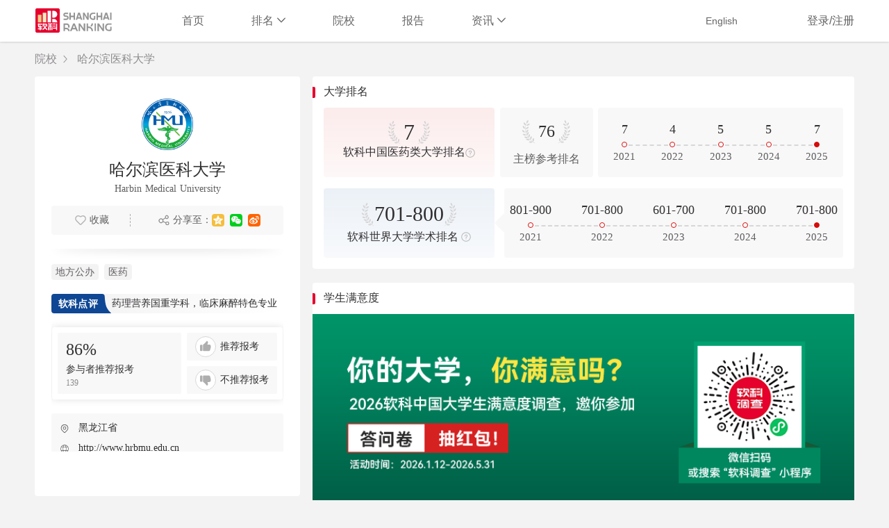

--- FILE ---
content_type: text/html
request_url: https://www.shanghairanking.cn/institution/harbin-medical-university
body_size: 71245
content:
<!doctype html>
<html lang="en">
    <script>!function(t){function c(){c.q.push(arguments)}t.TeaAnalyticsObject="collectEvent",t.collectEvent||(c.q=c.q||[],t.collectEvent=c),t.collectEvent.l=+new Date}(window)</script>
    <script async src="https://sf1-scmcdn-tos.pstatp.com/goofy/log-sdk/collect/collect-autotrack-rangers.js"></script>
    <script>window.collectEvent("init",{app_id:237557,channel:"cn",log:!0,autotrack:!1}),window.collectEvent("start")</script>
    <script type="text/javascript">!function(e,t,n,c,a,r){e[n]=e[n]||function(){(e[n].q=e[n].q||[]).push(arguments)},(a=t.createElement(c)).async=1,a.src="https://www.clarity.ms/tag/gqen6yjgev",(r=t.getElementsByTagName(c)[0]).parentNode.insertBefore(a,r)}(window,document,"clarity","script")</script>
    <head>
        <title>【软科排名】哈尔滨医科大学|2024中国大学专业排名|哈尔滨医科大学优势专业</title><meta data-n-head="ssr" charset="utf-8"><meta data-n-head="ssr" name="viewport" content="width=device-width,initial-scale=1"><meta data-n-head="ssr" http-equiv="X-UA-Compatible" content="IE=edge"><meta data-n-head="ssr" data-hid="description" name="description" content="上海软科教育信息咨询有限公司是全球领先的高等教育评价机构，2003年首次发布的“世界大学学术排名（Academic Ranking of World Universities，简称ARWU）”是全球最具影响力和权威性的大学排名之一。哈尔滨医科大学在由软科（www.shanghairanking. cn）发布的软科中国医药类大学排名第7，软科世界大学学术排名701-800，中国最好学科排名上榜学科数9，世界一流学科排名上榜学科数4，中国大学专业排名上榜专业数29。中国大学专业排名从新生高考成绩，专业就业率等5个方面为考生报考哈尔滨医科大学大学提供参考"><meta data-n-head="ssr" data-hid="keywords" name="keywords" content="哈尔滨医科大学、哈尔滨医科大学专业排名、哈尔滨医科大学就业率、哈尔滨医科大学报考难度"><link data-n-head="ssr" rel="icon" type="image/x-icon" href="/favicon.ico"><link rel="preload" href="/_nuxt/f6ba541.js" as="script"><link rel="preload" href="/_nuxt/5306e32.js" as="script"><link rel="preload" href="/_nuxt/228c495.js" as="script"><link rel="preload" href="/_nuxt/5000f06.js" as="script"><link rel="preload" href="/_nuxt/ecacfa3.js" as="script"><link rel="preload" href="/_nuxt/bc658c4.js" as="script"><link rel="preload" href="/_nuxt/64d058e.js" as="script"><link rel="preload" href="/_nuxt/73a2db2.js" as="script"><link rel="preload" href="/_nuxt/7d8f662.js" as="script"><style data-vue-ssr-id="c2ac9f24:0 9b1c80a0:0 47c63c93:0 23873e68:0 29bffa26:0 b0ae0bbe:0 5994dae9:0 152c912a:0 eb94a232:0 bea31e88:0 09934b1a:0 7cfef4d4:0 6294a354:0 23b6741a:0 4cffd2b6:0 7f9a22f7:0 cc2d7748:0 66246cb0:0 1e09f122:0 1a261822:0 618d0aa6:0 2a1ad9c6:0 b809375e:0 447e893e:0 3d516c93:0 3a8e4b3c:0 44506f98:0 4e66e342:0 775f1f21:0 0ca3b241:0 072890e0:0 5c301403:0 18290772:0">.ant-form{box-sizing:border-box;margin:0;padding:0;color:rgba(0,0,0,.65);font-size:14px;font-variant:tabular-nums;line-height:1.5;list-style:none;font-feature-settings:"tnum"}.ant-form legend{display:block;width:100%;margin-bottom:20px;padding:0;color:rgba(0,0,0,.45);font-size:16px;line-height:inherit;border:0;border-bottom:1px solid #d9d9d9}.ant-form label{font-size:14px}.ant-form input[type=search]{box-sizing:border-box}.ant-form input[type=checkbox],.ant-form input[type=radio]{line-height:normal}.ant-form input[type=file]{display:block}.ant-form input[type=range]{display:block;width:100%}.ant-form select[multiple],.ant-form select[size]{height:auto}.ant-form input[type=checkbox]:focus,.ant-form input[type=file]:focus,.ant-form input[type=radio]:focus{outline:thin dotted;outline:5px auto -webkit-focus-ring-color;outline-offset:-2px}.ant-form output{display:block;padding-top:15px;color:rgba(0,0,0,.65);font-size:14px;line-height:1.5}.ant-form-item-required:before{display:inline-block;margin-right:4px;color:#f5222d;font-size:14px;font-family:SimSun,sans-serif;line-height:1;content:"*"}.ant-form-hide-required-mark .ant-form-item-required:before{display:none}.ant-form-item-label>label{color:rgba(0,0,0,.85)}.ant-form-item-label>label:after{content:":";position:relative;top:-.5px;margin:0 8px 0 2px}.ant-form-item-label>label.ant-form-item-no-colon:after{content:" "}.ant-form-item{box-sizing:border-box;padding:0;color:rgba(0,0,0,.65);font-size:14px;font-variant:tabular-nums;line-height:1.5;list-style:none;font-feature-settings:"tnum";margin:0 0 24px;vertical-align:top}.ant-form-item label{position:relative}.ant-form-item label>.anticon{font-size:14px;vertical-align:top}.ant-form-item-control{position:relative;line-height:40px;zoom:1}.ant-form-item-control:after,.ant-form-item-control:before{display:table;content:""}.ant-form-item-control:after{clear:both}.ant-form-item-children{position:relative}.ant-form-item-with-help{margin-bottom:5px}.ant-form-item-label{display:inline-block;overflow:hidden;line-height:39.9999px;white-space:nowrap;text-align:right;vertical-align:middle}.ant-form-item-label-left{text-align:left}.ant-form-item .ant-switch{margin:2px 0 4px}.ant-form-explain,.ant-form-extra{clear:both;min-height:22px;margin-top:-2px;color:rgba(0,0,0,.45);font-size:14px;line-height:1.5;transition:color .3s cubic-bezier(.215,.61,.355,1)}.ant-form-explain{margin-bottom:-1px}.ant-form-extra{padding-top:4px}.ant-form-text{display:inline-block;padding-right:8px}.ant-form-split{display:block;text-align:center}form .has-feedback .ant-input{padding-right:30px}form .has-feedback .ant-input-affix-wrapper .ant-input-suffix{padding-right:18px}form .has-feedback .ant-input-affix-wrapper .ant-input{padding-right:49px}form .has-feedback .ant-input-affix-wrapper.ant-input-affix-wrapper-input-with-clear-btn .ant-input{padding-right:68px}form .has-feedback :not(.ant-input-group-addon)>.ant-select .ant-select-arrow,form .has-feedback :not(.ant-input-group-addon)>.ant-select .ant-select-selection__clear,form .has-feedback>.ant-select .ant-select-arrow,form .has-feedback>.ant-select .ant-select-selection__clear{right:28px}form .has-feedback :not(.ant-input-group-addon)>.ant-select .ant-select-selection-selected-value,form .has-feedback>.ant-select .ant-select-selection-selected-value{padding-right:42px}form .has-feedback .ant-cascader-picker-arrow{margin-right:17px}form .has-feedback .ant-calendar-picker-clear,form .has-feedback .ant-calendar-picker-icon,form .has-feedback .ant-cascader-picker-clear,form .has-feedback .ant-input-search:not(.ant-input-search-enter-button) .ant-input-suffix,form .has-feedback .ant-time-picker-clear,form .has-feedback .ant-time-picker-icon{right:28px}form .ant-mentions,form textarea.ant-input{height:auto;margin-bottom:4px}form .ant-upload{background:0 0}form input[type=checkbox],form input[type=radio]{width:14px;height:14px}form .ant-checkbox-inline,form .ant-radio-inline{display:inline-block;margin-left:8px;font-weight:400;vertical-align:middle;cursor:pointer}form .ant-checkbox-inline:first-child,form .ant-radio-inline:first-child{margin-left:0}form .ant-checkbox-vertical,form .ant-radio-vertical{display:block}form .ant-checkbox-vertical+.ant-checkbox-vertical,form .ant-radio-vertical+.ant-radio-vertical{margin-left:0}form .ant-input-number+.ant-form-text{margin-left:8px}form .ant-input-number-handler-wrap{z-index:2}form .ant-cascader-picker,form .ant-select{width:100%}form .ant-input-group .ant-cascader-picker,form .ant-input-group .ant-select{width:auto}form .ant-input-group-wrapper,form :not(.ant-input-group-wrapper)>.ant-input-group{display:inline-block;vertical-align:middle}form:not(.ant-form-vertical) .ant-input-group-wrapper,form:not(.ant-form-vertical) :not(.ant-input-group-wrapper)>.ant-input-group{position:relative;top:-1px}.ant-col-24.ant-form-item-label,.ant-col-xl-24.ant-form-item-label,.ant-form-vertical .ant-form-item-label{display:block;margin:0;padding:0 0 8px;line-height:1.5;white-space:normal;text-align:left}.ant-col-24.ant-form-item-label label:after,.ant-col-xl-24.ant-form-item-label label:after,.ant-form-vertical .ant-form-item-label label:after{display:none}.ant-form-vertical .ant-form-item{padding-bottom:8px}.ant-form-vertical .ant-form-item-control{line-height:1.5}.ant-form-vertical .ant-form-explain{margin-top:2px;margin-bottom:-5px}.ant-form-vertical .ant-form-extra{margin-top:2px;margin-bottom:-4px}@media (max-width:575px){.ant-form-item-control-wrapper,.ant-form-item-label{display:block;width:100%}.ant-form-item-label{display:block;margin:0;padding:0 0 8px;line-height:1.5;white-space:normal;text-align:left}.ant-form-item-label label:after{display:none}.ant-col-xs-24.ant-form-item-label{display:block;margin:0;padding:0 0 8px;line-height:1.5;white-space:normal;text-align:left}.ant-col-xs-24.ant-form-item-label label:after{display:none}}@media (max-width:767px){.ant-col-sm-24.ant-form-item-label{display:block;margin:0;padding:0 0 8px;line-height:1.5;white-space:normal;text-align:left}.ant-col-sm-24.ant-form-item-label label:after{display:none}}@media (max-width:991px){.ant-col-md-24.ant-form-item-label{display:block;margin:0;padding:0 0 8px;line-height:1.5;white-space:normal;text-align:left}.ant-col-md-24.ant-form-item-label label:after{display:none}}@media (max-width:1199px){.ant-col-lg-24.ant-form-item-label{display:block;margin:0;padding:0 0 8px;line-height:1.5;white-space:normal;text-align:left}.ant-col-lg-24.ant-form-item-label label:after{display:none}}@media (max-width:1599px){.ant-col-xl-24.ant-form-item-label{display:block;margin:0;padding:0 0 8px;line-height:1.5;white-space:normal;text-align:left}.ant-col-xl-24.ant-form-item-label label:after{display:none}}.ant-form-inline .ant-form-item{display:inline-block;margin-right:16px;margin-bottom:0}.ant-form-inline .ant-form-item-with-help{margin-bottom:24px}.ant-form-inline .ant-form-item>.ant-form-item-control-wrapper,.ant-form-inline .ant-form-item>.ant-form-item-label{display:inline-block;vertical-align:top}.ant-form-inline .ant-form-text,.ant-form-inline .has-feedback{display:inline-block}.has-error.has-feedback .ant-form-item-children-icon,.has-success.has-feedback .ant-form-item-children-icon,.has-warning.has-feedback .ant-form-item-children-icon,.is-validating.has-feedback .ant-form-item-children-icon{position:absolute;top:50%;right:0;z-index:1;width:32px;height:20px;margin-top:-10px;font-size:14px;line-height:20px;text-align:center;visibility:visible;animation:zoomIn .3s cubic-bezier(.12,.4,.29,1.46);pointer-events:none}.has-error.has-feedback .ant-form-item-children-icon svg,.has-success.has-feedback .ant-form-item-children-icon svg,.has-warning.has-feedback .ant-form-item-children-icon svg,.is-validating.has-feedback .ant-form-item-children-icon svg{position:absolute;top:0;right:0;bottom:0;left:0;margin:auto}.has-success.has-feedback .ant-form-item-children-icon{color:#52c41a;animation-name:diffZoomIn1!important}.has-warning .ant-form-explain,.has-warning .ant-form-split{color:#faad14}.has-warning .ant-input,.has-warning .ant-input:hover{background-color:#fff;border-color:#faad14}.has-warning .ant-input:focus{border-color:#ffc53d;border-right-width:1px!important;outline:0;box-shadow:0 0 0 2px rgba(250,173,20,.2)}.has-warning .ant-input:not([disabled]):hover{border-color:#faad14}.has-warning .ant-calendar-picker-open .ant-calendar-picker-input{border-color:#ffc53d;border-right-width:1px!important;outline:0;box-shadow:0 0 0 2px rgba(250,173,20,.2)}.has-warning .ant-input-affix-wrapper .ant-input,.has-warning .ant-input-affix-wrapper .ant-input:hover{background-color:#fff;border-color:#faad14}.has-warning .ant-input-affix-wrapper .ant-input:focus{border-color:#ffc53d;border-right-width:1px!important;outline:0;box-shadow:0 0 0 2px rgba(250,173,20,.2)}.has-warning .ant-input-affix-wrapper:hover .ant-input:not(.ant-input-disabled){border-color:#faad14}.has-warning .ant-input-prefix{color:#faad14}.has-warning .ant-input-group-addon{color:#faad14;background-color:#fff;border-color:#faad14}.has-warning .has-feedback{color:#faad14}.has-warning.has-feedback .ant-form-item-children-icon{color:#faad14;animation-name:diffZoomIn3!important}.has-warning .ant-select-selection,.has-warning .ant-select-selection:hover{border-color:#faad14}.has-warning .ant-select-focused .ant-select-selection,.has-warning .ant-select-open .ant-select-selection{border-color:#ffc53d;border-right-width:1px!important;outline:0;box-shadow:0 0 0 2px rgba(250,173,20,.2)}.has-warning .ant-calendar-picker-icon:after,.has-warning .ant-cascader-picker-arrow,.has-warning .ant-picker-icon:after,.has-warning .ant-select-arrow,.has-warning .ant-time-picker-icon:after{color:#faad14}.has-warning .ant-input-number,.has-warning .ant-time-picker-input{border-color:#faad14}.has-warning .ant-input-number-focused,.has-warning .ant-input-number:focus,.has-warning .ant-time-picker-input-focused,.has-warning .ant-time-picker-input:focus{border-color:#ffc53d;border-right-width:1px!important;outline:0;box-shadow:0 0 0 2px rgba(250,173,20,.2)}.has-warning .ant-input-number:not([disabled]):hover,.has-warning .ant-time-picker-input:not([disabled]):hover{border-color:#faad14}.has-warning .ant-cascader-picker:focus .ant-cascader-input{border-color:#ffc53d;border-right-width:1px!important;outline:0;box-shadow:0 0 0 2px rgba(250,173,20,.2)}.has-warning .ant-cascader-picker:hover .ant-cascader-input{border-color:#faad14}.has-error .ant-form-explain,.has-error .ant-form-split{color:#f5222d}.has-error .ant-input,.has-error .ant-input:hover{background-color:#fff;border-color:#f5222d}.has-error .ant-input:focus{border-color:#ff4d4f;border-right-width:1px!important;outline:0;box-shadow:0 0 0 2px rgba(245,34,45,.2)}.has-error .ant-input:not([disabled]):hover{border-color:#f5222d}.has-error .ant-calendar-picker-open .ant-calendar-picker-input{border-color:#ff4d4f;border-right-width:1px!important;outline:0;box-shadow:0 0 0 2px rgba(245,34,45,.2)}.has-error .ant-input-affix-wrapper .ant-input,.has-error .ant-input-affix-wrapper .ant-input:hover{background-color:#fff;border-color:#f5222d}.has-error .ant-input-affix-wrapper .ant-input:focus{border-color:#ff4d4f;border-right-width:1px!important;outline:0;box-shadow:0 0 0 2px rgba(245,34,45,.2)}.has-error .ant-input-affix-wrapper:hover .ant-input:not(.ant-input-disabled){border-color:#f5222d}.has-error .ant-input-prefix{color:#f5222d}.has-error .ant-input-group-addon{color:#f5222d;background-color:#fff;border-color:#f5222d}.has-error .has-feedback{color:#f5222d}.has-error.has-feedback .ant-form-item-children-icon{color:#f5222d;animation-name:diffZoomIn2!important}.has-error .ant-select-selection,.has-error .ant-select-selection:hover{border-color:#f5222d}.has-error .ant-select-focused .ant-select-selection,.has-error .ant-select-open .ant-select-selection{border-color:#ff4d4f;border-right-width:1px!important;outline:0;box-shadow:0 0 0 2px rgba(245,34,45,.2)}.has-error .ant-select.ant-select-auto-complete .ant-input:focus{border-color:#f5222d}.has-error .ant-input-group-addon .ant-select-selection{border-color:transparent;box-shadow:none}.has-error .ant-calendar-picker-icon:after,.has-error .ant-cascader-picker-arrow,.has-error .ant-picker-icon:after,.has-error .ant-select-arrow,.has-error .ant-time-picker-icon:after{color:#f5222d}.has-error .ant-input-number,.has-error .ant-time-picker-input{border-color:#f5222d}.has-error .ant-input-number-focused,.has-error .ant-input-number:focus,.has-error .ant-time-picker-input-focused,.has-error .ant-time-picker-input:focus{border-color:#ff4d4f;border-right-width:1px!important;outline:0;box-shadow:0 0 0 2px rgba(245,34,45,.2)}.has-error .ant-input-number:not([disabled]):hover,.has-error .ant-mention-wrapper .ant-mention-editor,.has-error .ant-mention-wrapper .ant-mention-editor:not([disabled]):hover,.has-error .ant-time-picker-input:not([disabled]):hover{border-color:#f5222d}.has-error .ant-cascader-picker:focus .ant-cascader-input,.has-error .ant-mention-wrapper .ant-mention-editor:not([disabled]):focus,.has-error .ant-mention-wrapper.ant-mention-active:not([disabled]) .ant-mention-editor{border-color:#ff4d4f;border-right-width:1px!important;outline:0;box-shadow:0 0 0 2px rgba(245,34,45,.2)}.has-error .ant-cascader-picker:hover .ant-cascader-input,.has-error .ant-transfer-list{border-color:#f5222d}.has-error .ant-transfer-list-search:not([disabled]){border-color:#d9d9d9}.has-error .ant-transfer-list-search:not([disabled]):hover{border-color:#40a9ff;border-right-width:1px!important}.has-error .ant-transfer-list-search:not([disabled]):focus{border-color:#40a9ff;border-right-width:1px!important;outline:0;box-shadow:0 0 0 2px rgba(24,144,255,.2)}.is-validating.has-feedback .ant-form-item-children-icon{display:inline-block;color:#1890ff}.ant-advanced-search-form .ant-form-item{margin-bottom:24px}.ant-advanced-search-form .ant-form-item-with-help{margin-bottom:5px}.show-help-appear,.show-help-enter,.show-help-leave{animation-duration:.3s;animation-fill-mode:both;animation-play-state:paused}.show-help-appear.show-help-appear-active,.show-help-enter.show-help-enter-active{animation-name:antShowHelpIn;animation-play-state:running}.show-help-leave.show-help-leave-active{animation-name:antShowHelpOut;animation-play-state:running;pointer-events:none}.show-help-appear,.show-help-enter{opacity:0}.show-help-appear,.show-help-enter,.show-help-leave{animation-timing-function:cubic-bezier(.645,.045,.355,1)}@keyframes antShowHelpIn{0%{transform:translateY(-5px);opacity:0}to{transform:translateY(0);opacity:1}}@keyframes antShowHelpOut{to{transform:translateY(-5px);opacity:0}}@keyframes diffZoomIn1{0%{transform:scale(0)}to{transform:scale(1)}}@keyframes diffZoomIn2{0%{transform:scale(0)}to{transform:scale(1)}}@keyframes diffZoomIn3{0%{transform:scale(0)}to{transform:scale(1)}}.ant-input{box-sizing:border-box;margin:0;font-variant:tabular-nums;list-style:none;font-feature-settings:"tnum";position:relative;display:inline-block;width:100%;height:32px;padding:4px 11px;color:rgba(0,0,0,.65);font-size:14px;line-height:1.5;background-color:#fff;background-image:none;border:1px solid #d9d9d9;border-radius:4px;transition:all .3s}.ant-input::-moz-placeholder{color:#bfbfbf;opacity:1}.ant-input:-ms-input-placeholder{color:#bfbfbf}.ant-input::-webkit-input-placeholder{color:#bfbfbf}.ant-input:-moz-placeholder-shown{text-overflow:ellipsis}.ant-input:placeholder-shown{text-overflow:ellipsis}.ant-input:focus,.ant-input:hover{border-color:#40a9ff;border-right-width:1px!important}.ant-input:focus{outline:0;box-shadow:0 0 0 2px rgba(24,144,255,.2)}.ant-input-disabled{color:rgba(0,0,0,.25);background-color:#f5f5f5;cursor:not-allowed;opacity:1}.ant-input-disabled:hover{border-color:#d9d9d9;border-right-width:1px!important}.ant-input[disabled]{color:rgba(0,0,0,.25);background-color:#f5f5f5;cursor:not-allowed;opacity:1}.ant-input[disabled]:hover{border-color:#d9d9d9;border-right-width:1px!important}textarea.ant-input{max-width:100%;height:auto;min-height:32px;line-height:1.5;vertical-align:bottom;transition:all .3s,height 0s}.ant-input-lg{height:40px;padding:6px 11px;font-size:16px}.ant-input-sm{height:24px;padding:1px 7px}.ant-input-group{box-sizing:border-box;margin:0;padding:0;color:rgba(0,0,0,.65);font-size:14px;font-variant:tabular-nums;line-height:1.5;list-style:none;font-feature-settings:"tnum";position:relative;display:table;width:100%;border-collapse:separate;border-spacing:0}.ant-input-group[class*=col-]{float:none;padding-right:0;padding-left:0}.ant-input-group>[class*=col-]{padding-right:8px}.ant-input-group>[class*=col-]:last-child{padding-right:0}.ant-input-group-addon,.ant-input-group-wrap,.ant-input-group>.ant-input{display:table-cell}.ant-input-group-addon:not(:first-child):not(:last-child),.ant-input-group-wrap:not(:first-child):not(:last-child),.ant-input-group>.ant-input:not(:first-child):not(:last-child){border-radius:0}.ant-input-group-addon,.ant-input-group-wrap{width:1px;white-space:nowrap;vertical-align:middle}.ant-input-group-wrap>*{display:block!important}.ant-input-group .ant-input{float:left;width:100%;margin-bottom:0;text-align:inherit}.ant-input-group .ant-input:focus,.ant-input-group .ant-input:hover{z-index:1;border-right-width:1px}.ant-input-group-addon{position:relative;padding:0 11px;color:rgba(0,0,0,.65);font-weight:400;font-size:14px;text-align:center;background-color:#fafafa;border:1px solid #d9d9d9;border-radius:4px;transition:all .3s}.ant-input-group-addon .ant-select{margin:-5px -11px}.ant-input-group-addon .ant-select .ant-select-selection{margin:-1px;background-color:inherit;border:1px solid transparent;box-shadow:none}.ant-input-group-addon .ant-select-focused .ant-select-selection,.ant-input-group-addon .ant-select-open .ant-select-selection{color:#1890ff}.ant-input-group-addon>i:only-child:after{position:absolute;top:0;right:0;bottom:0;left:0;content:""}.ant-input-group-addon:first-child,.ant-input-group-addon:first-child .ant-select .ant-select-selection,.ant-input-group>.ant-input:first-child,.ant-input-group>.ant-input:first-child .ant-select .ant-select-selection{border-top-right-radius:0;border-bottom-right-radius:0}.ant-input-group>.ant-input-affix-wrapper:not(:first-child) .ant-input{border-top-left-radius:0;border-bottom-left-radius:0}.ant-input-group>.ant-input-affix-wrapper:not(:last-child) .ant-input{border-top-right-radius:0;border-bottom-right-radius:0}.ant-input-group-addon:first-child{border-right:0}.ant-input-group-addon:last-child{border-left:0}.ant-input-group-addon:last-child,.ant-input-group-addon:last-child .ant-select .ant-select-selection,.ant-input-group>.ant-input:last-child,.ant-input-group>.ant-input:last-child .ant-select .ant-select-selection{border-top-left-radius:0;border-bottom-left-radius:0}.ant-input-group-lg .ant-input,.ant-input-group-lg>.ant-input-group-addon{height:40px;padding:6px 11px;font-size:16px}.ant-input-group-sm .ant-input,.ant-input-group-sm>.ant-input-group-addon{height:24px;padding:1px 7px}.ant-input-group-lg .ant-select-selection--single{height:40px}.ant-input-group-sm .ant-select-selection--single{height:24px}.ant-input-group .ant-input-affix-wrapper{display:table-cell;float:left;width:100%}.ant-input-group.ant-input-group-compact{display:block;zoom:1}.ant-input-group.ant-input-group-compact:after,.ant-input-group.ant-input-group-compact:before{display:table;content:""}.ant-input-group.ant-input-group-compact:after{clear:both}.ant-input-group.ant-input-group-compact-addon:not(:first-child):not(:last-child),.ant-input-group.ant-input-group-compact-wrap:not(:first-child):not(:last-child),.ant-input-group.ant-input-group-compact>.ant-input:not(:first-child):not(:last-child){border-right-width:1px}.ant-input-group.ant-input-group-compact-addon:not(:first-child):not(:last-child):focus,.ant-input-group.ant-input-group-compact-addon:not(:first-child):not(:last-child):hover,.ant-input-group.ant-input-group-compact-wrap:not(:first-child):not(:last-child):focus,.ant-input-group.ant-input-group-compact-wrap:not(:first-child):not(:last-child):hover,.ant-input-group.ant-input-group-compact>.ant-input:not(:first-child):not(:last-child):focus,.ant-input-group.ant-input-group-compact>.ant-input:not(:first-child):not(:last-child):hover{z-index:1}.ant-input-group.ant-input-group-compact>*{display:inline-block;float:none;vertical-align:top;border-radius:0}.ant-input-group.ant-input-group-compact>:not(:last-child){margin-right:-1px;border-right-width:1px}.ant-input-group.ant-input-group-compact .ant-input{float:none}.ant-input-group.ant-input-group-compact>.ant-calendar-picker .ant-input,.ant-input-group.ant-input-group-compact>.ant-cascader-picker .ant-input,.ant-input-group.ant-input-group-compact>.ant-input-group-wrapper .ant-input,.ant-input-group.ant-input-group-compact>.ant-mention-wrapper .ant-mention-editor,.ant-input-group.ant-input-group-compact>.ant-select-auto-complete .ant-input,.ant-input-group.ant-input-group-compact>.ant-select>.ant-select-selection,.ant-input-group.ant-input-group-compact>.ant-time-picker .ant-time-picker-input{border-right-width:1px;border-radius:0}.ant-input-group.ant-input-group-compact>.ant-calendar-picker .ant-input:focus,.ant-input-group.ant-input-group-compact>.ant-calendar-picker .ant-input:hover,.ant-input-group.ant-input-group-compact>.ant-cascader-picker .ant-input:focus,.ant-input-group.ant-input-group-compact>.ant-cascader-picker .ant-input:hover,.ant-input-group.ant-input-group-compact>.ant-input-group-wrapper .ant-input:focus,.ant-input-group.ant-input-group-compact>.ant-input-group-wrapper .ant-input:hover,.ant-input-group.ant-input-group-compact>.ant-mention-wrapper .ant-mention-editor:focus,.ant-input-group.ant-input-group-compact>.ant-mention-wrapper .ant-mention-editor:hover,.ant-input-group.ant-input-group-compact>.ant-select-auto-complete .ant-input:focus,.ant-input-group.ant-input-group-compact>.ant-select-auto-complete .ant-input:hover,.ant-input-group.ant-input-group-compact>.ant-select-focused,.ant-input-group.ant-input-group-compact>.ant-select>.ant-select-selection:focus,.ant-input-group.ant-input-group-compact>.ant-select>.ant-select-selection:hover,.ant-input-group.ant-input-group-compact>.ant-time-picker .ant-time-picker-input:focus,.ant-input-group.ant-input-group-compact>.ant-time-picker .ant-time-picker-input:hover{z-index:1}.ant-input-group.ant-input-group-compact>.ant-calendar-picker:first-child .ant-input,.ant-input-group.ant-input-group-compact>.ant-cascader-picker:first-child .ant-input,.ant-input-group.ant-input-group-compact>.ant-mention-wrapper:first-child .ant-mention-editor,.ant-input-group.ant-input-group-compact>.ant-select-auto-complete:first-child .ant-input,.ant-input-group.ant-input-group-compact>.ant-select:first-child>.ant-select-selection,.ant-input-group.ant-input-group-compact>.ant-time-picker:first-child .ant-time-picker-input,.ant-input-group.ant-input-group-compact>:first-child{border-top-left-radius:4px;border-bottom-left-radius:4px}.ant-input-group.ant-input-group-compact>.ant-calendar-picker:last-child .ant-input,.ant-input-group.ant-input-group-compact>.ant-cascader-picker-focused:last-child .ant-input,.ant-input-group.ant-input-group-compact>.ant-cascader-picker:last-child .ant-input,.ant-input-group.ant-input-group-compact>.ant-mention-wrapper:last-child .ant-mention-editor,.ant-input-group.ant-input-group-compact>.ant-select-auto-complete:last-child .ant-input,.ant-input-group.ant-input-group-compact>.ant-select:last-child>.ant-select-selection,.ant-input-group.ant-input-group-compact>.ant-time-picker:last-child .ant-time-picker-input,.ant-input-group.ant-input-group-compact>:last-child{border-right-width:1px;border-top-right-radius:4px;border-bottom-right-radius:4px}.ant-input-group.ant-input-group-compact>.ant-select-auto-complete .ant-input{vertical-align:top}.ant-input-group-wrapper{display:inline-block;width:100%;text-align:start;vertical-align:top}.ant-input-affix-wrapper{box-sizing:border-box;margin:0;padding:0;color:rgba(0,0,0,.65);font-size:14px;font-variant:tabular-nums;line-height:1.5;list-style:none;font-feature-settings:"tnum";position:relative;display:inline-block;width:100%;text-align:start}.ant-input-affix-wrapper:hover .ant-input:not(.ant-input-disabled){border-color:#40a9ff;border-right-width:1px!important}.ant-input-affix-wrapper .ant-input{position:relative;text-align:inherit}.ant-input-affix-wrapper .ant-input-prefix,.ant-input-affix-wrapper .ant-input-suffix{position:absolute;top:50%;z-index:2;display:flex;align-items:center;color:rgba(0,0,0,.65);line-height:0;transform:translateY(-50%)}.ant-input-affix-wrapper .ant-input-prefix :not(.anticon),.ant-input-affix-wrapper .ant-input-suffix :not(.anticon){line-height:1.5}.ant-input-affix-wrapper .ant-input-disabled~.ant-input-suffix .anticon{color:rgba(0,0,0,.25);cursor:not-allowed}.ant-input-affix-wrapper .ant-input-prefix{left:12px}.ant-input-affix-wrapper .ant-input-suffix{right:12px}.ant-input-affix-wrapper .ant-input:not(:first-child){padding-left:30px}.ant-input-affix-wrapper .ant-input:not(:last-child){padding-right:30px}.ant-input-affix-wrapper.ant-input-affix-wrapper-input-with-clear-btn .ant-input:not(:last-child){padding-right:49px}.ant-input-affix-wrapper.ant-input-affix-wrapper-textarea-with-clear-btn .ant-input{padding-right:22px}.ant-input-password-icon{color:rgba(0,0,0,.45);cursor:pointer;transition:all .3s}.ant-input-password-icon:hover{color:#333}.ant-input-clear-icon{color:rgba(0,0,0,.25);font-size:12px;cursor:pointer;transition:color .3s;vertical-align:0}.ant-input-clear-icon:hover{color:rgba(0,0,0,.45)}.ant-input-clear-icon:active{color:rgba(0,0,0,.65)}.ant-input-clear-icon+i{margin-left:6px}.ant-input-textarea-clear-icon{color:rgba(0,0,0,.25);font-size:12px;cursor:pointer;transition:color .3s;position:absolute;top:0;right:0;margin:8px 8px 0 0}.ant-input-textarea-clear-icon:hover{color:rgba(0,0,0,.45)}.ant-input-textarea-clear-icon:active{color:rgba(0,0,0,.65)}.ant-input-textarea-clear-icon+i{margin-left:6px}.ant-input-search-icon{color:rgba(0,0,0,.45);cursor:pointer;transition:all .3s}.ant-input-search-icon:hover{color:rgba(0,0,0,.8)}.ant-input-search-enter-button input{border-right:0}.ant-input-search-enter-button input+.ant-input-group-addon,.ant-input-search-enter-button+.ant-input-group-addon{padding:0;border:0}.ant-input-search-enter-button input+.ant-input-group-addon .ant-input-search-button,.ant-input-search-enter-button+.ant-input-group-addon .ant-input-search-button{border-top-left-radius:0;border-bottom-left-radius:0}.ant-modal{box-sizing:border-box;color:rgba(0,0,0,.65);font-size:14px;font-variant:tabular-nums;line-height:1.5;list-style:none;font-feature-settings:"tnum";position:relative;top:100px;width:auto;margin:0 auto;padding:0 0 24px;pointer-events:none}.ant-modal-wrap{position:fixed;top:0;right:0;bottom:0;left:0;z-index:1000;overflow:auto;outline:0;-webkit-overflow-scrolling:touch}.ant-modal-title{margin:0;color:rgba(0,0,0,.85);font-weight:500;font-size:16px;line-height:22px;word-wrap:break-word}.ant-modal-content{position:relative;background-color:#fff;background-clip:padding-box;border:0;border-radius:4px;box-shadow:0 4px 12px rgba(0,0,0,.15);pointer-events:auto}.ant-modal-close{position:absolute;top:0;right:0;z-index:10;padding:0;color:rgba(0,0,0,.45);font-weight:700;line-height:1;text-decoration:none;background:0 0;border:0;outline:0;cursor:pointer;transition:color .3s}.ant-modal-close-x{display:block;width:56px;height:56px;font-size:16px;font-style:normal;line-height:56px;text-align:center;text-transform:none;text-rendering:auto}.ant-modal-close:focus,.ant-modal-close:hover{color:rgba(0,0,0,.75);text-decoration:none}.ant-modal-header{padding:16px 24px;color:rgba(0,0,0,.65);background:#fff;border-bottom:1px solid #e8e8e8;border-radius:4px 4px 0 0}.ant-modal-body{padding:24px;font-size:14px;line-height:1.5;word-wrap:break-word}.ant-modal-footer{padding:10px 16px;text-align:right;background:0 0;border-top:1px solid #e8e8e8;border-radius:0 0 4px 4px}.ant-modal-footer button+button{margin-bottom:0;margin-left:8px}.ant-modal.zoom-appear,.ant-modal.zoom-enter{transform:none;opacity:0;animation-duration:.3s;-webkit-user-select:none;-moz-user-select:none;user-select:none}.ant-modal-mask{position:fixed;top:0;right:0;bottom:0;left:0;z-index:1000;height:100%;background-color:rgba(0,0,0,.45)}.ant-modal-mask-hidden{display:none}.ant-modal-open{overflow:hidden}.ant-modal-centered{text-align:center}.ant-modal-centered:before{display:inline-block;width:0;height:100%;vertical-align:middle;content:""}.ant-modal-centered .ant-modal{top:0;display:inline-block;text-align:left;vertical-align:middle}@media (max-width:767px){.ant-modal{max-width:calc(100vw - 16px);margin:8px auto}.ant-modal-centered .ant-modal{flex:1}}.ant-modal-confirm .ant-modal-header{display:none}.ant-modal-confirm .ant-modal-body{padding:32px 32px 24px}.ant-modal-confirm-body-wrapper{zoom:1}.ant-modal-confirm-body-wrapper:after,.ant-modal-confirm-body-wrapper:before{display:table;content:""}.ant-modal-confirm-body-wrapper:after{clear:both}.ant-modal-confirm-body .ant-modal-confirm-title{display:block;overflow:hidden;color:rgba(0,0,0,.85);font-weight:500;font-size:16px;line-height:1.4}.ant-modal-confirm-body .ant-modal-confirm-content{margin-top:8px;color:rgba(0,0,0,.65);font-size:14px}.ant-modal-confirm-body>.anticon{float:left;margin-right:16px;font-size:22px}.ant-modal-confirm-body>.anticon+.ant-modal-confirm-title+.ant-modal-confirm-content{margin-left:38px}.ant-modal-confirm .ant-modal-confirm-btns{float:right;margin-top:24px}.ant-modal-confirm .ant-modal-confirm-btns button+button{margin-bottom:0;margin-left:8px}.ant-modal-confirm-error .ant-modal-confirm-body>.anticon{color:#f5222d}.ant-modal-confirm-confirm .ant-modal-confirm-body>.anticon,.ant-modal-confirm-warning .ant-modal-confirm-body>.anticon{color:#faad14}.ant-modal-confirm-info .ant-modal-confirm-body>.anticon{color:#1890ff}.ant-modal-confirm-success .ant-modal-confirm-body>.anticon{color:#52c41a}.ant-cascader{box-sizing:border-box;margin:0;padding:0;color:rgba(0,0,0,.65);font-size:14px;font-variant:tabular-nums;line-height:1.5;list-style:none;font-feature-settings:"tnum"}.ant-cascader-input.ant-input{position:static;width:100%;padding-right:24px;background-color:transparent!important;cursor:pointer}.ant-cascader-picker-show-search .ant-cascader-input.ant-input{position:relative}.ant-cascader-picker{box-sizing:border-box;margin:0;padding:0;color:rgba(0,0,0,.65);font-size:14px;font-variant:tabular-nums;line-height:1.5;list-style:none;font-feature-settings:"tnum";position:relative;display:inline-block;background-color:#fff;border-radius:4px;outline:0;cursor:pointer;transition:color .3s}.ant-cascader-picker-with-value .ant-cascader-picker-label{color:transparent}.ant-cascader-picker-disabled{color:rgba(0,0,0,.25);background:#f5f5f5;cursor:not-allowed}.ant-cascader-picker-disabled .ant-cascader-input{cursor:not-allowed}.ant-cascader-picker:focus .ant-cascader-input{border-color:#40a9ff;border-right-width:1px!important;outline:0;box-shadow:0 0 0 2px rgba(24,144,255,.2)}.ant-cascader-picker-show-search.ant-cascader-picker-focused{color:rgba(0,0,0,.25)}.ant-cascader-picker-label{position:absolute;top:50%;left:0;width:100%;height:20px;margin-top:-10px;padding:0 20px 0 12px;overflow:hidden;line-height:20px;white-space:nowrap;text-overflow:ellipsis}.ant-cascader-picker-clear{position:absolute;top:50%;right:12px;z-index:2;width:12px;height:12px;margin-top:-6px;color:rgba(0,0,0,.25);font-size:12px;line-height:12px;background:#fff;cursor:pointer;opacity:0;transition:color .3s ease,opacity .15s ease}.ant-cascader-picker-clear:hover{color:rgba(0,0,0,.45)}.ant-cascader-picker:hover .ant-cascader-picker-clear{opacity:1}.ant-cascader-picker-arrow{position:absolute;top:50%;right:12px;z-index:1;width:12px;height:12px;margin-top:-6px;color:rgba(0,0,0,.25);font-size:12px;line-height:12px;transition:transform .2s}.ant-cascader-picker-arrow.ant-cascader-picker-arrow-expand{transform:rotate(180deg)}.ant-cascader-picker-label:hover+.ant-cascader-input{border-color:#40a9ff;border-right-width:1px!important}.ant-cascader-picker-small .ant-cascader-picker-arrow,.ant-cascader-picker-small .ant-cascader-picker-clear{right:8px}.ant-cascader-menus{position:absolute;z-index:1050;font-size:14px;white-space:nowrap;background:#fff;border-radius:4px;box-shadow:0 2px 8px rgba(0,0,0,.15)}.ant-cascader-menus ol,.ant-cascader-menus ul{margin:0;list-style:none}.ant-cascader-menus-empty,.ant-cascader-menus-hidden{display:none}.ant-cascader-menus.slide-up-appear.slide-up-appear-active.ant-cascader-menus-placement-bottomLeft,.ant-cascader-menus.slide-up-enter.slide-up-enter-active.ant-cascader-menus-placement-bottomLeft{animation-name:antSlideUpIn}.ant-cascader-menus.slide-up-appear.slide-up-appear-active.ant-cascader-menus-placement-topLeft,.ant-cascader-menus.slide-up-enter.slide-up-enter-active.ant-cascader-menus-placement-topLeft{animation-name:antSlideDownIn}.ant-cascader-menus.slide-up-leave.slide-up-leave-active.ant-cascader-menus-placement-bottomLeft{animation-name:antSlideUpOut}.ant-cascader-menus.slide-up-leave.slide-up-leave-active.ant-cascader-menus-placement-topLeft{animation-name:antSlideDownOut}.ant-cascader-menu{display:inline-block;min-width:111px;height:180px;margin:0;padding:4px 0;overflow:auto;vertical-align:top;list-style:none;border-right:1px solid #e8e8e8;-ms-overflow-style:-ms-autohiding-scrollbar}.ant-cascader-menu:first-child{border-radius:4px 0 0 4px}.ant-cascader-menu:last-child{margin-right:-1px;border-right-color:transparent;border-radius:0 4px 4px 0}.ant-cascader-menu:only-child{border-radius:4px}.ant-cascader-menu-item{padding:5px 12px;line-height:22px;white-space:nowrap;cursor:pointer;transition:all .3s}.ant-cascader-menu-item:hover{background:#e6f7ff}.ant-cascader-menu-item-disabled{color:rgba(0,0,0,.25);cursor:not-allowed}.ant-cascader-menu-item-disabled:hover{background:0 0}.ant-cascader-menu-item-active:not(.ant-cascader-menu-item-disabled),.ant-cascader-menu-item-active:not(.ant-cascader-menu-item-disabled):hover{font-weight:600;background-color:#fafafa}.ant-cascader-menu-item-expand{position:relative;padding-right:24px}.ant-cascader-menu-item-expand .ant-cascader-menu-item-expand-icon,.ant-cascader-menu-item-loading-icon{display:inline-block;font-size:12px;transform:scale(.83333333) rotate(0);position:absolute;right:12px;color:rgba(0,0,0,.45)}:root .ant-cascader-menu-item-expand .ant-cascader-menu-item-expand-icon,:root .ant-cascader-menu-item-loading-icon{font-size:12px}.ant-cascader-menu-item-disabled.ant-cascader-menu-item-expand .ant-cascader-menu-item-expand-icon,.ant-cascader-menu-item-disabled.ant-cascader-menu-item-loading-icon{color:rgba(0,0,0,.25)}.ant-cascader-menu-item .ant-cascader-menu-item-keyword{color:#f5222d}.ant-message{box-sizing:border-box;margin:0;padding:0;color:rgba(0,0,0,.65);font-size:14px;font-variant:tabular-nums;line-height:1.5;list-style:none;font-feature-settings:"tnum";position:fixed;top:16px;left:0;z-index:1010;width:100%;pointer-events:none}.ant-message-notice{padding:8px;text-align:center}.ant-message-notice:first-child{margin-top:-8px}.ant-message-notice-content{display:inline-block;padding:10px 16px;background:#fff;border-radius:4px;box-shadow:0 4px 12px rgba(0,0,0,.15);pointer-events:all}.ant-message-success .anticon{color:#52c41a}.ant-message-error .anticon{color:#f5222d}.ant-message-warning .anticon{color:#faad14}.ant-message-info .anticon,.ant-message-loading .anticon{color:#1890ff}.ant-message .anticon{position:relative;top:1px;margin-right:8px;font-size:16px}.ant-message-notice.move-up-leave.move-up-leave-active{overflow:hidden;animation-name:MessageMoveOut;animation-duration:.3s}@keyframes MessageMoveOut{0%{max-height:150px;padding:8px;opacity:1}to{max-height:0;padding:0;opacity:0}}blockquote,body,button,code,dd,div,dl,dt,fieldset,form,h2,h3,h4,h5,h6,input,legend,li,ol,p,pre,td,textarea,th,ul{padding:0;margin:0}abbr,acronym,fieldset,img{border:0}abbr,acronym{font-variant:normal}address,caption,cite,code,dfn,em,th,var{font-weight:400;font-style:normal}table{border-collapse:collapse;border-spacing:0}img,input,select{vertical-align:middle}ol,ul{list-style:none}button{cursor:pointer}button,input,optgroup,option,select,textarea{font-family:inherit;font-size:inherit;font-style:inherit;font-weight:inherit}button:focus,input:focus{outline:0}h1,h2,h3,h4,h5,h6{font-weight:400;font-size:inherit}a,del,ins{text-decoration:none}a:link,a:visited{color:inherit}a:active,a:focus,a:hover{color:inherit;text-decoration:none}.clearfix:after{content:".";display:block;height:0;clear:both;visibility:hidden}::-webkit-scrollbar{width:8px;height:12px}::-webkit-scrollbar-track{border-radius:5px;background-color:#fff}::-webkit-scrollbar-thumb{border-radius:5px;background-color:#ddd}html{font-family:"PingFang SC",Helvetica,"Helvetica Neue",Roboto,"Microsoft YaHei",Arial,sans-serif;font-size:16px;word-spacing:1px;-ms-text-size-adjust:100%;-webkit-text-size-adjust:100%;-moz-osx-font-smoothing:grayscale;-webkit-font-smoothing:antialiased;height:100%}body{min-width:1150px;min-height:100%;position:relative;background-color:#f4f3f4;box-sizing:border-box}.out-container{min-height:calc(100vh - 375px)}.container{width:1180px}.mx-auto{margin-left:auto;margin-right:auto}.custom-button{width:120px;height:40px;background-color:#fff;border-radius:4px;border:1px solid #d7d7d7;color:#605e60;font-size:14px;text-align:center;line-height:40px;outline:0;cursor:pointer}.custom-button-red{background-color:#d60b0a;border:none;color:#fff}.custom-button:disabled{background-color:#eaeaea!important;color:#aeaeae!important;cursor:not-allowed}.shadow-xs{box-shadow:0 3px 12px 0 rgba(0,0,0,.1)}.shadow{box-shadow:0 1px 3px 0 rgba(0,0,0,.1),0 1px 2px 0 rgba(0,0,0,.06)}.align-left{text-align:left}.align-right{text-align:right}.rotate-180{transform:rotate(180deg)}.vxe-table{color:#312f31!important;font-family:PingFang SC!important;font-size:14px!important;border:0!important}.vxe-table .vxe-cell{padding:8px 16px!important}.vxe-header--column .vxe-cell{padding:10px 16px!important}.vxe-table--header-wrapper{background-color:#fff!important}.vxe-table--header{background-color:#f4f3f4}.vxe-header--row{font-family:PingFang SC;font-size:14px;color:#312f31}.vxe-table--header-border-line{border-bottom:none}.vxe-header--column{background-image:linear-gradient(180deg,#eaeaea 0,#eaeaea 50%,transparent 0)!important;background-size:1px 6px!important;background-repeat:repeat-y!important}.vxe-header--column:last-child{background-image:none!important}.vxe-header--column{padding:0!important;height:40px!important}.vxe-body--column{padding:0!important;height:36px!important;background-image:linear-gradient(180deg,#eaeaea 0,#eaeaea 50%,transparent 0)!important}.vxe-body--column,.vxe-body--column:last-child{background-size:1px 6px!important;background-repeat:repeat-y!important}.vxe-body--column:last-child{background-image:linear-gradient(180deg,#fff 0,#fff 50%,transparent 0)!important}.vxe-body--row{background-image:linear-gradient(90deg,#eaeaea 0,#eaeaea 50%,transparent 0)!important;background-size:6px 1px!important;background-repeat:repeat-x!important}.vxe-table--body{border-bottom:1px dashed #eaeaea!important}.vxe-table--border-line{border:none!important;position:relative!important;height:0!important;background-image:linear-gradient(90deg,#eaeaea 0,#eaeaea 50%,transparent 0)!important;background-size:6px 1px!important;background-repeat:repeat-x!important}.vxe-header--column .vxe-resizable.is--line:before{width:0!important}.vxe-table--header-border-line{border-bottom:none!important}.ant-pagination-jump-next .ant-pagination-item-container .ant-pagination-item-link-icon,.ant-pagination-jump-prev .ant-pagination-item-container .ant-pagination-item-link-icon{color:#d60b0a!important}.ant-pagination-options-quick-jumper input:focus,.ant-pagination-options-quick-jumper input:hover{outline:0!important;border:1px solid #f7cece!important}.ant-pagination-options-quick-jumper input:focus{box-shadow:none!important}.ant-input:focus,.ant-input:hover{border-color:#f7cece}.ant-input:focus{box-shadow:none}.vert-form .ant-form-explain{margin-top:2px;margin-bottom:-5px;position:absolute!important;top:-30px;right:0}.ant-form-item-label>label{color:#605e60}.ant-cascader-picker:focus .ant-cascader-input{border-color:#f7cece;border-right-width:1px!important;outline:0;box-shadow:none}.ant-cascader-input.ant-input{font-size:14px}.ant-message-notice-content{margin:auto;justify-content:center;background-color:#e9f2ff;width:383px;height:50px;border:1px solid #d4e5ff;color:#2c7dff;font-size:14px;font-family:PingFang SC;visibility:hidden}.ant-message-error{background-color:#fae5e5;color:#d71312}.ant-message-error,.ant-message-success{display:flex;align-items:center;justify-content:center;width:383px;height:50px;padding:10px 16px;border-radius:4px;border:none;visibility:visible;box-sizing:border-box}.ant-message-success{background-color:#eefae9;color:#52c41a}.ant-cascader-menu{width:50%;height:165px}.ant-form-vertical .ant-form-item{padding-bottom:0}.ant-cascader-menu-item{line-height:30px}.ant-cascader-menu-item:hover{background:#fafafa}.ant-message .anticon{margin-right:4px;font-size:17px;top:2px}input:-webkit-autofill,input:-webkit-autofill:active,input:-webkit-autofill:focus,input:-webkit-autofill:hover{-webkit-transition-delay:99999s;-webkit-transition:color 99999s ease-out,background-color 99999s ease-out}.tag-flex-center{display:flex;justify-content:center;align-items:center}@font-face{font-family:swiper-icons;src:url("data:application/font-woff;charset=utf-8;base64, [base64]//wADZ2x5ZgAAAywAAADMAAAD2MHtryVoZWFkAAABbAAAADAAAAA2E2+eoWhoZWEAAAGcAAAAHwAAACQC9gDzaG10eAAAAigAAAAZAAAArgJkABFsb2NhAAAC0AAAAFoAAABaFQAUGG1heHAAAAG8AAAAHwAAACAAcABAbmFtZQAAA/gAAAE5AAACXvFdBwlwb3N0AAAFNAAAAGIAAACE5s74hXjaY2BkYGAAYpf5Hu/j+W2+MnAzMYDAzaX6QjD6/4//Bxj5GA8AuRwMYGkAPywL13jaY2BkYGA88P8Agx4j+/8fQDYfA1AEBWgDAIB2BOoAeNpjYGRgYNBh4GdgYgABEMnIABJzYNADCQAACWgAsQB42mNgYfzCOIGBlYGB0YcxjYGBwR1Kf2WQZGhhYGBiYGVmgAFGBiQQkOaawtDAoMBQxXjg/wEGPcYDDA4wNUA2CCgwsAAAO4EL6gAAeNpj2M0gyAACqxgGNWBkZ2D4/wMA+xkDdgAAAHjaY2BgYGaAYBkGRgYQiAHyGMF8FgYHIM3DwMHABGQrMOgyWDLEM1T9/w8UBfEMgLzE////P/5//f/V/xv+r4eaAAeMbAxwIUYmIMHEgKYAYjUcsDAwsLKxc3BycfPw8jEQA/[base64]/uznmfPFBNODM2K7MTQ45YEAZqGP81AmGGcF3iPqOop0r1SPTaTbVkfUe4HXj97wYE+yNwWYxwWu4v1ugWHgo3S1XdZEVqWM7ET0cfnLGxWfkgR42o2PvWrDMBSFj/IHLaF0zKjRgdiVMwScNRAoWUoH78Y2icB/yIY09An6AH2Bdu/UB+yxopYshQiEvnvu0dURgDt8QeC8PDw7Fpji3fEA4z/PEJ6YOB5hKh4dj3EvXhxPqH/SKUY3rJ7srZ4FZnh1PMAtPhwP6fl2PMJMPDgeQ4rY8YT6Gzao0eAEA409DuggmTnFnOcSCiEiLMgxCiTI6Cq5DZUd3Qmp10vO0LaLTd2cjN4fOumlc7lUYbSQcZFkutRG7g6JKZKy0RmdLY680CDnEJ+UMkpFFe1RN7nxdVpXrC4aTtnaurOnYercZg2YVmLN/d/gczfEimrE/fs/bOuq29Zmn8tloORaXgZgGa78yO9/cnXm2BpaGvq25Dv9S4E9+5SIc9PqupJKhYFSSl47+Qcr1mYNAAAAeNptw0cKwkAAAMDZJA8Q7OUJvkLsPfZ6zFVERPy8qHh2YER+3i/BP83vIBLLySsoKimrqKqpa2hp6+jq6RsYGhmbmJqZSy0sraxtbO3sHRydnEMU4uR6yx7JJXveP7WrDycAAAAAAAH//wACeNpjYGRgYOABYhkgZgJCZgZNBkYGLQZtIJsFLMYAAAw3ALgAeNolizEKgDAQBCchRbC2sFER0YD6qVQiBCv/H9ezGI6Z5XBAw8CBK/m5iQQVauVbXLnOrMZv2oLdKFa8Pjuru2hJzGabmOSLzNMzvutpB3N42mNgZGBg4GKQYzBhYMxJLMlj4GBgAYow/P/PAJJhLM6sSoWKfWCAAwDAjgbRAAB42mNgYGBkAIIbCZo5IPrmUn0hGA0AO8EFTQAA") format("woff");font-weight:400;font-style:normal}:root{--swiper-theme-color:#007aff}.swiper-container{margin-left:auto;margin-right:auto;position:relative;overflow:hidden;list-style:none;padding:0;z-index:1}.swiper-container-vertical>.swiper-wrapper{flex-direction:column}.swiper-wrapper{position:relative;width:100%;height:100%;z-index:1;display:flex;transition-property:transform;box-sizing:content-box}.swiper-container-android .swiper-slide,.swiper-wrapper{transform:translateZ(0)}.swiper-container-multirow>.swiper-wrapper{flex-wrap:wrap}.swiper-container-multirow-column>.swiper-wrapper{flex-wrap:wrap;flex-direction:column}.swiper-container-free-mode>.swiper-wrapper{transition-timing-function:ease-out;margin:0 auto}.swiper-slide{flex-shrink:0;width:100%;height:100%;position:relative;transition-property:transform}.swiper-slide-invisible-blank{visibility:hidden}.swiper-container-autoheight,.swiper-container-autoheight .swiper-slide{height:auto}.swiper-container-autoheight .swiper-wrapper{align-items:flex-start;transition-property:transform,height}.swiper-container-3d{perspective:1200px}.swiper-container-3d .swiper-cube-shadow,.swiper-container-3d .swiper-slide,.swiper-container-3d .swiper-slide-shadow-bottom,.swiper-container-3d .swiper-slide-shadow-left,.swiper-container-3d .swiper-slide-shadow-right,.swiper-container-3d .swiper-slide-shadow-top,.swiper-container-3d .swiper-wrapper{transform-style:preserve-3d}.swiper-container-3d .swiper-slide-shadow-bottom,.swiper-container-3d .swiper-slide-shadow-left,.swiper-container-3d .swiper-slide-shadow-right,.swiper-container-3d .swiper-slide-shadow-top{position:absolute;left:0;top:0;width:100%;height:100%;pointer-events:none;z-index:10}.swiper-container-3d .swiper-slide-shadow-left{background-image:linear-gradient(270deg,rgba(0,0,0,.5),transparent)}.swiper-container-3d .swiper-slide-shadow-right{background-image:linear-gradient(90deg,rgba(0,0,0,.5),transparent)}.swiper-container-3d .swiper-slide-shadow-top{background-image:linear-gradient(0deg,rgba(0,0,0,.5),transparent)}.swiper-container-3d .swiper-slide-shadow-bottom{background-image:linear-gradient(180deg,rgba(0,0,0,.5),transparent)}.swiper-container-css-mode>.swiper-wrapper{overflow:auto;scrollbar-width:none;-ms-overflow-style:none}.swiper-container-css-mode>.swiper-wrapper::-webkit-scrollbar{display:none}.swiper-container-css-mode>.swiper-wrapper>.swiper-slide{scroll-snap-align:start start}.swiper-container-horizontal.swiper-container-css-mode>.swiper-wrapper{scroll-snap-type:x mandatory}.swiper-container-vertical.swiper-container-css-mode>.swiper-wrapper{scroll-snap-type:y mandatory}:root{--swiper-navigation-size:44px}.swiper-button-next,.swiper-button-prev{position:absolute;top:50%;width:calc(var(--swiper-navigation-size)/44*27);height:var(--swiper-navigation-size);margin-top:calc(var(--swiper-navigation-size)*-1/2);z-index:10;cursor:pointer;display:flex;align-items:center;justify-content:center;color:var(--swiper-navigation-color,var(--swiper-theme-color))}.swiper-button-next.swiper-button-disabled,.swiper-button-prev.swiper-button-disabled{opacity:.35;cursor:auto;pointer-events:none}.swiper-button-next:after,.swiper-button-prev:after{font-family:swiper-icons;font-size:var(--swiper-navigation-size);text-transform:none!important;letter-spacing:0;text-transform:none;font-variant:normal;line-height:1}.swiper-button-prev,.swiper-container-rtl .swiper-button-next{left:10px;right:auto}.swiper-button-prev:after,.swiper-container-rtl .swiper-button-next:after{content:"prev"}.swiper-button-next,.swiper-container-rtl .swiper-button-prev{right:10px;left:auto}.swiper-button-next:after,.swiper-container-rtl .swiper-button-prev:after{content:"next"}.swiper-button-next.swiper-button-white,.swiper-button-prev.swiper-button-white{--swiper-navigation-color:#fff}.swiper-button-next.swiper-button-black,.swiper-button-prev.swiper-button-black{--swiper-navigation-color:#000}.swiper-button-lock{display:none}.swiper-pagination{position:absolute;text-align:center;transition:opacity .3s;transform:translateZ(0);z-index:10}.swiper-pagination.swiper-pagination-hidden{opacity:0}.swiper-container-horizontal>.swiper-pagination-bullets,.swiper-pagination-custom,.swiper-pagination-fraction{bottom:10px;left:0;width:100%}.swiper-pagination-bullets-dynamic{overflow:hidden;font-size:0}.swiper-pagination-bullets-dynamic .swiper-pagination-bullet{transform:scale(.33);position:relative}.swiper-pagination-bullets-dynamic .swiper-pagination-bullet-active,.swiper-pagination-bullets-dynamic .swiper-pagination-bullet-active-main{transform:scale(1)}.swiper-pagination-bullets-dynamic .swiper-pagination-bullet-active-prev{transform:scale(.66)}.swiper-pagination-bullets-dynamic .swiper-pagination-bullet-active-prev-prev{transform:scale(.33)}.swiper-pagination-bullets-dynamic .swiper-pagination-bullet-active-next{transform:scale(.66)}.swiper-pagination-bullets-dynamic .swiper-pagination-bullet-active-next-next{transform:scale(.33)}.swiper-pagination-bullet{width:8px;height:8px;display:inline-block;border-radius:100%;background:#000;opacity:.2}button.swiper-pagination-bullet{border:none;margin:0;padding:0;box-shadow:none;-webkit-appearance:none;-moz-appearance:none;appearance:none}.swiper-pagination-clickable .swiper-pagination-bullet{cursor:pointer}.swiper-pagination-bullet-active{opacity:1;background:var(--swiper-pagination-color,var(--swiper-theme-color))}.swiper-container-vertical>.swiper-pagination-bullets{right:10px;top:50%;transform:translate3d(0,-50%,0)}.swiper-container-vertical>.swiper-pagination-bullets .swiper-pagination-bullet{margin:6px 0;display:block}.swiper-container-vertical>.swiper-pagination-bullets.swiper-pagination-bullets-dynamic{top:50%;transform:translateY(-50%);width:8px}.swiper-container-vertical>.swiper-pagination-bullets.swiper-pagination-bullets-dynamic .swiper-pagination-bullet{display:inline-block;transition:transform .2s,top .2s}.swiper-container-horizontal>.swiper-pagination-bullets .swiper-pagination-bullet{margin:0 4px}.swiper-container-horizontal>.swiper-pagination-bullets.swiper-pagination-bullets-dynamic{left:50%;transform:translateX(-50%);white-space:nowrap}.swiper-container-horizontal>.swiper-pagination-bullets.swiper-pagination-bullets-dynamic .swiper-pagination-bullet{transition:transform .2s,left .2s}.swiper-container-horizontal.swiper-container-rtl>.swiper-pagination-bullets-dynamic .swiper-pagination-bullet{transition:transform .2s,right .2s}.swiper-pagination-progressbar{background:rgba(0,0,0,.25);position:absolute}.swiper-pagination-progressbar .swiper-pagination-progressbar-fill{background:var(--swiper-pagination-color,var(--swiper-theme-color));position:absolute;left:0;top:0;width:100%;height:100%;transform:scale(0);transform-origin:left top}.swiper-container-rtl .swiper-pagination-progressbar .swiper-pagination-progressbar-fill{transform-origin:right top}.swiper-container-horizontal>.swiper-pagination-progressbar,.swiper-container-vertical>.swiper-pagination-progressbar.swiper-pagination-progressbar-opposite{width:100%;height:4px;left:0;top:0}.swiper-container-horizontal>.swiper-pagination-progressbar.swiper-pagination-progressbar-opposite,.swiper-container-vertical>.swiper-pagination-progressbar{width:4px;height:100%;left:0;top:0}.swiper-pagination-white{--swiper-pagination-color:#fff}.swiper-pagination-black{--swiper-pagination-color:#000}.swiper-pagination-lock{display:none}.swiper-scrollbar{border-radius:10px;position:relative;-ms-touch-action:none;background:rgba(0,0,0,.1)}.swiper-container-horizontal>.swiper-scrollbar{position:absolute;left:1%;bottom:3px;z-index:50;height:5px;width:98%}.swiper-container-vertical>.swiper-scrollbar{position:absolute;right:3px;top:1%;z-index:50;width:5px;height:98%}.swiper-scrollbar-drag{height:100%;width:100%;position:relative;background:rgba(0,0,0,.5);border-radius:10px;left:0;top:0}.swiper-scrollbar-cursor-drag{cursor:move}.swiper-scrollbar-lock{display:none}.swiper-zoom-container{width:100%;height:100%;display:flex;justify-content:center;align-items:center;text-align:center}.swiper-zoom-container>canvas,.swiper-zoom-container>img,.swiper-zoom-container>svg{max-width:100%;max-height:100%;object-fit:contain}.swiper-slide-zoomed{cursor:move}.swiper-lazy-preloader{width:42px;height:42px;position:absolute;left:50%;top:50%;margin-left:-21px;margin-top:-21px;z-index:10;transform-origin:50%;animation:swiper-preloader-spin 1s linear infinite;box-sizing:border-box;border-radius:50%;border:4px solid var(--swiper-preloader-color,var(--swiper-theme-color));border-top:4px solid transparent}.swiper-lazy-preloader-white{--swiper-preloader-color:#fff}.swiper-lazy-preloader-black{--swiper-preloader-color:#000}@keyframes swiper-preloader-spin{to{transform:rotate(1turn)}}.swiper-container .swiper-notification{position:absolute;left:0;top:0;pointer-events:none;opacity:0;z-index:-1000}.swiper-container-fade.swiper-container-free-mode .swiper-slide{transition-timing-function:ease-out}.swiper-container-fade .swiper-slide{pointer-events:none;transition-property:opacity}.swiper-container-fade .swiper-slide .swiper-slide{pointer-events:none}.swiper-container-fade .swiper-slide-active,.swiper-container-fade .swiper-slide-active .swiper-slide-active{pointer-events:auto}.swiper-container-cube{overflow:visible}.swiper-container-cube .swiper-slide{pointer-events:none;-webkit-backface-visibility:hidden;backface-visibility:hidden;z-index:1;visibility:hidden;transform-origin:0 0;width:100%;height:100%}.swiper-container-cube .swiper-slide .swiper-slide{pointer-events:none}.swiper-container-cube.swiper-container-rtl .swiper-slide{transform-origin:100% 0}.swiper-container-cube .swiper-slide-active,.swiper-container-cube .swiper-slide-active .swiper-slide-active{pointer-events:auto}.swiper-container-cube .swiper-slide-active,.swiper-container-cube .swiper-slide-next,.swiper-container-cube .swiper-slide-next+.swiper-slide,.swiper-container-cube .swiper-slide-prev{pointer-events:auto;visibility:visible}.swiper-container-cube .swiper-slide-shadow-bottom,.swiper-container-cube .swiper-slide-shadow-left,.swiper-container-cube .swiper-slide-shadow-right,.swiper-container-cube .swiper-slide-shadow-top{z-index:0;-webkit-backface-visibility:hidden;backface-visibility:hidden}.swiper-container-cube .swiper-cube-shadow{position:absolute;left:0;bottom:0;width:100%;height:100%;background:#000;opacity:.6;-webkit-filter:blur(50px);filter:blur(50px);z-index:0}.swiper-container-flip{overflow:visible}.swiper-container-flip .swiper-slide{pointer-events:none;-webkit-backface-visibility:hidden;backface-visibility:hidden;z-index:1}.swiper-container-flip .swiper-slide .swiper-slide{pointer-events:none}.swiper-container-flip .swiper-slide-active,.swiper-container-flip .swiper-slide-active .swiper-slide-active{pointer-events:auto}.swiper-container-flip .swiper-slide-shadow-bottom,.swiper-container-flip .swiper-slide-shadow-left,.swiper-container-flip .swiper-slide-shadow-right,.swiper-container-flip .swiper-slide-shadow-top{z-index:0;-webkit-backface-visibility:hidden;backface-visibility:hidden}html{-webkit-tap-highlight-color:transparent}body{margin:0;font-family:-apple-system,BlinkMacSystemFont,"Helvetica Neue",Helvetica,Segoe UI,Arial,Roboto,"PingFang SC",miui,"Hiragino Sans GB","Microsoft Yahei",sans-serif}a{text-decoration:none}button,input,textarea{color:inherit;font:inherit}[class*=van-]:focus,a:focus,button:focus,input:focus,textarea:focus{outline:0}ol,ul{margin:0;padding:0;list-style:none}.van-ellipsis{overflow:hidden;white-space:nowrap;text-overflow:ellipsis}.van-multi-ellipsis--l2{-webkit-line-clamp:2}.van-multi-ellipsis--l2,.van-multi-ellipsis--l3{display:-webkit-box;overflow:hidden;text-overflow:ellipsis;-webkit-box-orient:vertical}.van-multi-ellipsis--l3{-webkit-line-clamp:3}.van-clearfix:after{display:table;clear:both;content:""}[class*=van-hairline]:after{position:absolute;box-sizing:border-box;content:" ";pointer-events:none;top:-50%;right:-50%;bottom:-50%;left:-50%;border:0 solid #ebedf0;-webkit-transform:scale(.5);transform:scale(.5)}.van-hairline,.van-hairline--bottom,.van-hairline--left,.van-hairline--right,.van-hairline--surround,.van-hairline--top,.van-hairline--top-bottom{position:relative}.van-hairline--top:after{border-top-width:1px}.van-hairline--left:after{border-left-width:1px}.van-hairline--right:after{border-right-width:1px}.van-hairline--bottom:after{border-bottom-width:1px}.van-hairline--top-bottom:after,.van-hairline-unset--top-bottom:after{border-width:1px 0}.van-hairline--surround:after{border-width:1px}@-webkit-keyframes van-slide-up-enter{0%{-webkit-transform:translate3d(0,100%,0);transform:translate3d(0,100%,0)}}@keyframes van-slide-up-enter{0%{-webkit-transform:translate3d(0,100%,0);transform:translate3d(0,100%,0)}}@-webkit-keyframes van-slide-up-leave{to{-webkit-transform:translate3d(0,100%,0);transform:translate3d(0,100%,0)}}@keyframes van-slide-up-leave{to{-webkit-transform:translate3d(0,100%,0);transform:translate3d(0,100%,0)}}@-webkit-keyframes van-slide-down-enter{0%{-webkit-transform:translate3d(0,-100%,0);transform:translate3d(0,-100%,0)}}@keyframes van-slide-down-enter{0%{-webkit-transform:translate3d(0,-100%,0);transform:translate3d(0,-100%,0)}}@-webkit-keyframes van-slide-down-leave{to{-webkit-transform:translate3d(0,-100%,0);transform:translate3d(0,-100%,0)}}@keyframes van-slide-down-leave{to{-webkit-transform:translate3d(0,-100%,0);transform:translate3d(0,-100%,0)}}@-webkit-keyframes van-slide-left-enter{0%{-webkit-transform:translate3d(-100%,0,0);transform:translate3d(-100%,0,0)}}@keyframes van-slide-left-enter{0%{-webkit-transform:translate3d(-100%,0,0);transform:translate3d(-100%,0,0)}}@-webkit-keyframes van-slide-left-leave{to{-webkit-transform:translate3d(-100%,0,0);transform:translate3d(-100%,0,0)}}@keyframes van-slide-left-leave{to{-webkit-transform:translate3d(-100%,0,0);transform:translate3d(-100%,0,0)}}@-webkit-keyframes van-slide-right-enter{0%{-webkit-transform:translate3d(100%,0,0);transform:translate3d(100%,0,0)}}@keyframes van-slide-right-enter{0%{-webkit-transform:translate3d(100%,0,0);transform:translate3d(100%,0,0)}}@-webkit-keyframes van-slide-right-leave{to{-webkit-transform:translate3d(100%,0,0);transform:translate3d(100%,0,0)}}@keyframes van-slide-right-leave{to{-webkit-transform:translate3d(100%,0,0);transform:translate3d(100%,0,0)}}@-webkit-keyframes van-fade-in{0%{opacity:0}to{opacity:1}}@keyframes van-fade-in{0%{opacity:0}to{opacity:1}}@-webkit-keyframes van-fade-out{0%{opacity:1}to{opacity:0}}@keyframes van-fade-out{0%{opacity:1}to{opacity:0}}@-webkit-keyframes van-rotate{0%{-webkit-transform:rotate(0);transform:rotate(0)}to{-webkit-transform:rotate(1turn);transform:rotate(1turn)}}@keyframes van-rotate{0%{-webkit-transform:rotate(0);transform:rotate(0)}to{-webkit-transform:rotate(1turn);transform:rotate(1turn)}}.van-fade-enter-active{-webkit-animation:van-fade-in .3s ease-out both;animation:van-fade-in .3s ease-out both}.van-fade-leave-active{-webkit-animation:van-fade-out .3s ease-in both;animation:van-fade-out .3s ease-in both}.van-slide-up-enter-active{-webkit-animation:van-slide-up-enter .3s ease-out both;animation:van-slide-up-enter .3s ease-out both}.van-slide-up-leave-active{-webkit-animation:van-slide-up-leave .3s ease-in both;animation:van-slide-up-leave .3s ease-in both}.van-slide-down-enter-active{-webkit-animation:van-slide-down-enter .3s ease-out both;animation:van-slide-down-enter .3s ease-out both}.van-slide-down-leave-active{-webkit-animation:van-slide-down-leave .3s ease-in both;animation:van-slide-down-leave .3s ease-in both}.van-slide-left-enter-active{-webkit-animation:van-slide-left-enter .3s ease-out both;animation:van-slide-left-enter .3s ease-out both}.van-slide-left-leave-active{-webkit-animation:van-slide-left-leave .3s ease-in both;animation:van-slide-left-leave .3s ease-in both}.van-slide-right-enter-active{-webkit-animation:van-slide-right-enter .3s ease-out both;animation:van-slide-right-enter .3s ease-out both}.van-slide-right-leave-active{-webkit-animation:van-slide-right-leave .3s ease-in both;animation:van-slide-right-leave .3s ease-in both}.van-overlay{position:fixed;top:0;left:0;z-index:1;width:100%;height:100%;background-color:rgba(0,0,0,.7)}.van-info{position:absolute;top:0;right:0;box-sizing:border-box;min-width:16px;padding:0 3px;color:#fff;font-weight:500;font-size:12px;font-family:-apple-system-font,Helvetica Neue,Arial,sans-serif;line-height:1.2;text-align:center;background-color:#ee0a24;border:1px solid #fff;border-radius:16px;-webkit-transform:translate(50%,-50%);transform:translate(50%,-50%);-webkit-transform-origin:100%;transform-origin:100%}.van-info--dot{width:8px;min-width:0;height:8px;background-color:#ee0a24;border-radius:100%}.van-sidebar-item{position:relative;display:block;box-sizing:border-box;padding:20px 12px;overflow:hidden;color:#323233;font-size:14px;line-height:20px;background-color:#f7f8fa;cursor:pointer;-webkit-user-select:none;user-select:none}.van-sidebar-item:active{background-color:#f2f3f5}.van-sidebar-item__text{position:relative;display:inline-block;word-break:break-all}.van-sidebar-item:not(:last-child):after{border-bottom-width:1px}.van-sidebar-item--select{color:#323233;font-weight:500}.van-sidebar-item--select,.van-sidebar-item--select:active{background-color:#fff}.van-sidebar-item--select:before{position:absolute;top:50%;left:0;width:4px;height:16px;background-color:#ee0a24;-webkit-transform:translateY(-50%);transform:translateY(-50%);content:""}.van-sidebar-item--disabled{color:#c8c9cc;cursor:not-allowed}.van-sidebar-item--disabled:active{background-color:#f7f8fa}.van-icon{position:relative;font:normal normal normal 14px/1 vant-icon;font-size:inherit;text-rendering:auto;-webkit-font-smoothing:antialiased}.van-icon,.van-icon:before{display:inline-block}.van-icon-exchange:before{content:"\e6af"}.van-icon-eye:before{content:"\e6b0"}.van-icon-enlarge:before{content:"\e6b1"}.van-icon-expand-o:before{content:"\e6b2"}.van-icon-eye-o:before{content:"\e6b3"}.van-icon-expand:before{content:"\e6b4"}.van-icon-filter-o:before{content:"\e6b5"}.van-icon-fire:before{content:"\e6b6"}.van-icon-fail:before{content:"\e6b7"}.van-icon-failure:before{content:"\e6b8"}.van-icon-fire-o:before{content:"\e6b9"}.van-icon-flag-o:before{content:"\e6ba"}.van-icon-font:before{content:"\e6bb"}.van-icon-font-o:before{content:"\e6bc"}.van-icon-gem-o:before{content:"\e6bd"}.van-icon-flower-o:before{content:"\e6be"}.van-icon-gem:before{content:"\e6bf"}.van-icon-gift-card:before{content:"\e6c0"}.van-icon-friends:before{content:"\e6c1"}.van-icon-friends-o:before{content:"\e6c2"}.van-icon-gold-coin:before{content:"\e6c3"}.van-icon-gold-coin-o:before{content:"\e6c4"}.van-icon-good-job-o:before{content:"\e6c5"}.van-icon-gift:before{content:"\e6c6"}.van-icon-gift-o:before{content:"\e6c7"}.van-icon-gift-card-o:before{content:"\e6c8"}.van-icon-good-job:before{content:"\e6c9"}.van-icon-home-o:before{content:"\e6ca"}.van-icon-goods-collect:before{content:"\e6cb"}.van-icon-graphic:before{content:"\e6cc"}.van-icon-goods-collect-o:before{content:"\e6cd"}.van-icon-hot-o:before{content:"\e6ce"}.van-icon-info:before{content:"\e6cf"}.van-icon-hotel-o:before{content:"\e6d0"}.van-icon-info-o:before{content:"\e6d1"}.van-icon-hot-sale-o:before{content:"\e6d2"}.van-icon-hot:before{content:"\e6d3"}.van-icon-like:before{content:"\e6d4"}.van-icon-idcard:before{content:"\e6d5"}.van-icon-invitation:before{content:"\e6d6"}.van-icon-like-o:before{content:"\e6d7"}.van-icon-hot-sale:before{content:"\e6d8"}.van-icon-location-o:before{content:"\e6d9"}.van-icon-location:before{content:"\e6da"}.van-icon-label:before{content:"\e6db"}.van-icon-lock:before{content:"\e6dc"}.van-icon-label-o:before{content:"\e6dd"}.van-icon-map-marked:before{content:"\e6de"}.van-icon-logistics:before{content:"\e6df"}.van-icon-manager:before{content:"\e6e0"}.van-icon-more:before{content:"\e6e1"}.van-icon-live:before{content:"\e6e2"}.van-icon-manager-o:before{content:"\e6e3"}.van-icon-medal:before{content:"\e6e4"}.van-icon-more-o:before{content:"\e6e5"}.van-icon-music-o:before{content:"\e6e6"}.van-icon-music:before{content:"\e6e7"}.van-icon-new-arrival-o:before{content:"\e6e8"}.van-icon-medal-o:before{content:"\e6e9"}.van-icon-new-o:before{content:"\e6ea"}.van-icon-free-postage:before{content:"\e6eb"}.van-icon-newspaper-o:before{content:"\e6ec"}.van-icon-new-arrival:before{content:"\e6ed"}.van-icon-minus:before{content:"\e6ee"}.van-icon-orders-o:before{content:"\e6ef"}.van-icon-new:before{content:"\e6f0"}.van-icon-paid:before{content:"\e6f1"}.van-icon-notes-o:before{content:"\e6f2"}.van-icon-other-pay:before{content:"\e6f3"}.van-icon-pause-circle:before{content:"\e6f4"}.van-icon-pause:before{content:"\e6f5"}.van-icon-pause-circle-o:before{content:"\e6f6"}.van-icon-peer-pay:before{content:"\e6f7"}.van-icon-pending-payment:before{content:"\e6f8"}.van-icon-passed:before{content:"\e6f9"}.van-icon-plus:before{content:"\e6fa"}.van-icon-phone-circle-o:before{content:"\e6fb"}.van-icon-phone-o:before{content:"\e6fc"}.van-icon-printer:before{content:"\e6fd"}.van-icon-photo-fail:before{content:"\e6fe"}.van-icon-phone:before{content:"\e6ff"}.van-icon-photo-o:before{content:"\e700"}.van-icon-play-circle:before{content:"\e701"}.van-icon-play:before{content:"\e702"}.van-icon-phone-circle:before{content:"\e703"}.van-icon-point-gift-o:before{content:"\e704"}.van-icon-point-gift:before{content:"\e705"}.van-icon-play-circle-o:before{content:"\e706"}.van-icon-shrink:before{content:"\e707"}.van-icon-photo:before{content:"\e708"}.van-icon-qr:before{content:"\e709"}.van-icon-qr-invalid:before{content:"\e70a"}.van-icon-question-o:before{content:"\e70b"}.van-icon-revoke:before{content:"\e70c"}.van-icon-replay:before{content:"\e70d"}.van-icon-service:before{content:"\e70e"}.van-icon-question:before{content:"\e70f"}.van-icon-search:before{content:"\e710"}.van-icon-refund-o:before{content:"\e711"}.van-icon-service-o:before{content:"\e712"}.van-icon-scan:before{content:"\e713"}.van-icon-share:before{content:"\e714"}.van-icon-send-gift-o:before{content:"\e715"}.van-icon-share-o:before{content:"\e716"}.van-icon-setting:before{content:"\e717"}.van-icon-points:before{content:"\e718"}.van-icon-photograph:before{content:"\e719"}.van-icon-shop:before{content:"\e71a"}.van-icon-shop-o:before{content:"\e71b"}.van-icon-shop-collect-o:before{content:"\e71c"}.van-icon-shop-collect:before{content:"\e71d"}.van-icon-smile:before{content:"\e71e"}.van-icon-shopping-cart-o:before{content:"\e71f"}.van-icon-sign:before{content:"\e720"}.van-icon-sort:before{content:"\e721"}.van-icon-star-o:before{content:"\e722"}.van-icon-smile-comment-o:before{content:"\e723"}.van-icon-stop:before{content:"\e724"}.van-icon-stop-circle-o:before{content:"\e725"}.van-icon-smile-o:before{content:"\e726"}.van-icon-star:before{content:"\e727"}.van-icon-success:before{content:"\e728"}.van-icon-stop-circle:before{content:"\e729"}.van-icon-records:before{content:"\e72a"}.van-icon-shopping-cart:before{content:"\e72b"}.van-icon-tosend:before{content:"\e72c"}.van-icon-todo-list:before{content:"\e72d"}.van-icon-thumb-circle-o:before{content:"\e72e"}.van-icon-thumb-circle:before{content:"\e72f"}.van-icon-umbrella-circle:before{content:"\e730"}.van-icon-underway:before{content:"\e731"}.van-icon-upgrade:before{content:"\e732"}.van-icon-todo-list-o:before{content:"\e733"}.van-icon-tv-o:before{content:"\e734"}.van-icon-underway-o:before{content:"\e735"}.van-icon-user-o:before{content:"\e736"}.van-icon-vip-card-o:before{content:"\e737"}.van-icon-vip-card:before{content:"\e738"}.van-icon-send-gift:before{content:"\e739"}.van-icon-wap-home:before{content:"\e73a"}.van-icon-wap-nav:before{content:"\e73b"}.van-icon-volume-o:before{content:"\e73c"}.van-icon-video:before{content:"\e73d"}.van-icon-wap-home-o:before{content:"\e73e"}.van-icon-volume:before{content:"\e73f"}.van-icon-warning:before{content:"\e740"}.van-icon-weapp-nav:before{content:"\e741"}.van-icon-wechat-pay:before{content:"\e742"}.van-icon-warning-o:before{content:"\e743"}.van-icon-wechat:before{content:"\e744"}.van-icon-setting-o:before{content:"\e745"}.van-icon-youzan-shield:before{content:"\e746"}.van-icon-warn-o:before{content:"\e747"}.van-icon-smile-comment:before{content:"\e748"}.van-icon-user-circle-o:before{content:"\e749"}.van-icon-video-o:before{content:"\e74a"}.van-icon-add-square:before{content:"\e65c"}.van-icon-add:before{content:"\e65d"}.van-icon-arrow-down:before{content:"\e65e"}.van-icon-arrow-up:before{content:"\e65f"}.van-icon-arrow:before{content:"\e660"}.van-icon-after-sale:before{content:"\e661"}.van-icon-add-o:before{content:"\e662"}.van-icon-alipay:before{content:"\e663"}.van-icon-ascending:before{content:"\e664"}.van-icon-apps-o:before{content:"\e665"}.van-icon-aim:before{content:"\e666"}.van-icon-award:before{content:"\e667"}.van-icon-arrow-left:before{content:"\e668"}.van-icon-award-o:before{content:"\e669"}.van-icon-audio:before{content:"\e66a"}.van-icon-bag-o:before{content:"\e66b"}.van-icon-balance-list:before{content:"\e66c"}.van-icon-back-top:before{content:"\e66d"}.van-icon-bag:before{content:"\e66e"}.van-icon-balance-pay:before{content:"\e66f"}.van-icon-balance-o:before{content:"\e670"}.van-icon-bar-chart-o:before{content:"\e671"}.van-icon-bars:before{content:"\e672"}.van-icon-balance-list-o:before{content:"\e673"}.van-icon-birthday-cake-o:before{content:"\e674"}.van-icon-bookmark:before{content:"\e675"}.van-icon-bill:before{content:"\e676"}.van-icon-bell:before{content:"\e677"}.van-icon-browsing-history-o:before{content:"\e678"}.van-icon-browsing-history:before{content:"\e679"}.van-icon-bookmark-o:before{content:"\e67a"}.van-icon-bulb-o:before{content:"\e67b"}.van-icon-bullhorn-o:before{content:"\e67c"}.van-icon-bill-o:before{content:"\e67d"}.van-icon-calendar-o:before{content:"\e67e"}.van-icon-brush-o:before{content:"\e67f"}.van-icon-card:before{content:"\e680"}.van-icon-cart-o:before{content:"\e681"}.van-icon-cart-circle:before{content:"\e682"}.van-icon-cart-circle-o:before{content:"\e683"}.van-icon-cart:before{content:"\e684"}.van-icon-cash-on-deliver:before{content:"\e685"}.van-icon-cash-back-record:before{content:"\e686"}.van-icon-cashier-o:before{content:"\e687"}.van-icon-chart-trending-o:before{content:"\e688"}.van-icon-certificate:before{content:"\e689"}.van-icon-chat:before{content:"\e68a"}.van-icon-clear:before{content:"\e68b"}.van-icon-chat-o:before{content:"\e68c"}.van-icon-checked:before{content:"\e68d"}.van-icon-clock:before{content:"\e68e"}.van-icon-clock-o:before{content:"\e68f"}.van-icon-close:before{content:"\e690"}.van-icon-closed-eye:before{content:"\e691"}.van-icon-circle:before{content:"\e692"}.van-icon-cluster-o:before{content:"\e693"}.van-icon-column:before{content:"\e694"}.van-icon-comment-circle-o:before{content:"\e695"}.van-icon-cluster:before{content:"\e696"}.van-icon-comment:before{content:"\e697"}.van-icon-comment-o:before{content:"\e698"}.van-icon-comment-circle:before{content:"\e699"}.van-icon-completed:before{content:"\e69a"}.van-icon-credit-pay:before{content:"\e69b"}.van-icon-coupon:before{content:"\e69c"}.van-icon-debit-pay:before{content:"\e69d"}.van-icon-coupon-o:before{content:"\e69e"}.van-icon-contact:before{content:"\e69f"}.van-icon-descending:before{content:"\e6a0"}.van-icon-desktop-o:before{content:"\e6a1"}.van-icon-diamond-o:before{content:"\e6a2"}.van-icon-description:before{content:"\e6a3"}.van-icon-delete:before{content:"\e6a4"}.van-icon-diamond:before{content:"\e6a5"}.van-icon-delete-o:before{content:"\e6a6"}.van-icon-cross:before{content:"\e6a7"}.van-icon-edit:before{content:"\e6a8"}.van-icon-ellipsis:before{content:"\e6a9"}.van-icon-down:before{content:"\e6aa"}.van-icon-discount:before{content:"\e6ab"}.van-icon-ecard-pay:before{content:"\e6ac"}.van-icon-envelop-o:before{content:"\e6ae"}.van-icon-shield-o:before{content:"\e74b"}.van-icon-guide-o:before{content:"\e74c"}@font-face{font-weight:400;font-family:vant-icon;font-style:normal;font-display:auto;src:url("[data-uri]") format("woff2"),url(//at.alicdn.com/t/font_2553510_61agzg96wm8.woff?t=1631948257467) format("woff"),url(//at.alicdn.com/t/font_2553510_61agzg96wm8.ttf?t=1631948257467) format("truetype")}.van-icon__image{display:block;width:1em;height:1em;object-fit:contain}.van-tabbar-item{display:-webkit-box;display:-webkit-flex;display:flex;-webkit-box-flex:1;-webkit-flex:1;flex:1;-webkit-box-orient:vertical;-webkit-box-direction:normal;-webkit-flex-direction:column;flex-direction:column;-webkit-box-align:center;-webkit-align-items:center;align-items:center;-webkit-box-pack:center;-webkit-justify-content:center;justify-content:center;color:#646566;font-size:12px;line-height:1;cursor:pointer}.van-tabbar-item__icon{position:relative;margin-bottom:4px;font-size:22px}.van-tabbar-item__icon .van-icon{display:block}.van-tabbar-item__icon img{display:block;height:20px}.van-tabbar-item--active{color:#1989fa;background-color:#fff}.van-tabbar-item .van-info{margin-top:4px}.van-step{position:relative;-webkit-box-flex:1;-webkit-flex:1;flex:1;color:#969799;font-size:14px}.van-step__circle{display:block;width:5px;height:5px;background-color:#969799;border-radius:50%}.van-step__line{position:absolute;background-color:#ebedf0;-webkit-transition:background-color .3s;transition:background-color .3s}.van-step--horizontal{float:left}.van-step--horizontal:first-child .van-step__title{margin-left:0;-webkit-transform:none;transform:none}.van-step--horizontal:last-child{position:absolute;right:1px;width:auto}.van-step--horizontal:last-child .van-step__title{margin-left:0;-webkit-transform:none;transform:none}.van-step--horizontal:last-child .van-step__circle-container{right:-9px;left:auto}.van-step--horizontal .van-step__circle-container{position:absolute;top:30px;left:-8px;z-index:1;padding:0 8px;background-color:#fff;-webkit-transform:translateY(-50%);transform:translateY(-50%)}.van-step--horizontal .van-step__title{display:inline-block;margin-left:3px;font-size:12px;-webkit-transform:translateX(-50%);transform:translateX(-50%)}@media (max-width:321px){.van-step--horizontal .van-step__title{font-size:11px}}.van-step--horizontal .van-step__line{top:30px;left:0;width:100%;height:1px}.van-step--horizontal .van-step__icon{display:block;font-size:12px}.van-step--horizontal .van-step--process{color:#323233}.van-step--vertical{display:block;float:none;padding:10px 10px 10px 0;line-height:18px}.van-step--vertical:not(:last-child):after{border-bottom-width:1px}.van-step--vertical .van-step__circle-container{position:absolute;top:19px;left:-15px;z-index:1;font-size:12px;line-height:1;-webkit-transform:translate(-50%,-50%);transform:translate(-50%,-50%)}.van-step--vertical .van-step__line{top:16px;left:-15px;width:1px;height:100%}.van-step:last-child .van-step__line{width:0}.van-step--finish{color:#323233}.van-step--finish .van-step__circle,.van-step--finish .van-step__line{background-color:#07c160}.van-step__icon,.van-step__title{-webkit-transition:color .3s;transition:color .3s}.van-step__icon--active,.van-step__icon--finish,.van-step__title--active,.van-step__title--finish{color:#07c160}.van-rate{display:-webkit-inline-box;display:-webkit-inline-flex;display:inline-flex;-webkit-flex-wrap:wrap;flex-wrap:wrap;cursor:pointer;-webkit-user-select:none;user-select:none}.van-rate__item{position:relative}.van-rate__item:not(:last-child){padding-right:4px}.van-rate__icon{display:block;width:1em;color:#c8c9cc;font-size:20px}.van-rate__icon--half{position:absolute;top:0;left:0;width:.5em;overflow:hidden}.van-rate__icon--full{color:#ee0a24}.van-rate__icon--disabled{color:#c8c9cc}.van-rate--disabled{cursor:not-allowed}.van-rate--readonly{cursor:default}.van-notice-bar{position:relative;display:-webkit-box;display:-webkit-flex;display:flex;-webkit-box-align:center;-webkit-align-items:center;align-items:center;height:40px;padding:0 16px;color:#ed6a0c;font-size:14px;line-height:24px;background-color:#fffbe8}.van-notice-bar__left-icon,.van-notice-bar__right-icon{min-width:24px;font-size:16px}.van-notice-bar__right-icon{text-align:right;cursor:pointer}.van-notice-bar__wrap{position:relative;display:-webkit-box;display:-webkit-flex;display:flex;-webkit-box-flex:1;-webkit-flex:1;flex:1;-webkit-box-align:center;-webkit-align-items:center;align-items:center;height:100%;overflow:hidden}.van-notice-bar__content{position:absolute;white-space:nowrap;-webkit-transition-timing-function:linear;transition-timing-function:linear}.van-notice-bar__content.van-ellipsis{max-width:100%}.van-notice-bar--wrapable{height:auto;padding:8px 16px}.van-notice-bar--wrapable .van-notice-bar__wrap{height:auto}.van-notice-bar--wrapable .van-notice-bar__content{position:relative;white-space:normal;word-wrap:break-word}.van-nav-bar{position:relative;z-index:1;line-height:22px;text-align:center;background-color:#fff;-webkit-user-select:none;user-select:none}.van-nav-bar--fixed{position:fixed;top:0;left:0;width:100%}.van-nav-bar--safe-area-inset-top{padding-top:env(safe-area-inset-top)}.van-nav-bar .van-icon{color:#1989fa}.van-nav-bar__content{position:relative;display:-webkit-box;display:-webkit-flex;display:flex;-webkit-box-align:center;-webkit-align-items:center;align-items:center;height:46px}.van-nav-bar__arrow{margin-right:4px;font-size:16px}.van-nav-bar__title{max-width:60%;margin:0 auto;color:#323233;font-weight:500;font-size:16px}.van-nav-bar__left,.van-nav-bar__right{position:absolute;top:0;bottom:0;display:-webkit-box;display:-webkit-flex;display:flex;-webkit-box-align:center;-webkit-align-items:center;align-items:center;padding:0 16px;font-size:14px;cursor:pointer}.van-nav-bar__left:active,.van-nav-bar__right:active{opacity:.7}.van-nav-bar__left{left:0}.van-nav-bar__right{right:0}.van-nav-bar__text{color:#1989fa}.van-grid-item{position:relative;box-sizing:border-box}.van-grid-item--square{height:0}.van-grid-item__icon{font-size:28px}.van-grid-item__icon-wrapper{position:relative}.van-grid-item__text{color:#646566;font-size:12px;line-height:1.5;word-break:break-all}.van-grid-item__icon+.van-grid-item__text{margin-top:8px}.van-grid-item__content{display:-webkit-box;display:-webkit-flex;display:flex;-webkit-box-orient:vertical;-webkit-box-direction:normal;-webkit-flex-direction:column;flex-direction:column;box-sizing:border-box;height:100%;padding:16px 8px;background-color:#fff}.van-grid-item__content:after{z-index:1;border-width:0 1px 1px 0}.van-grid-item__content--square{position:absolute;top:0;right:0;left:0}.van-grid-item__content--center{-webkit-box-align:center;-webkit-align-items:center;align-items:center;-webkit-box-pack:center;-webkit-justify-content:center;justify-content:center}.van-grid-item__content--horizontal{-webkit-box-orient:horizontal;-webkit-box-direction:normal;-webkit-flex-direction:row;flex-direction:row}.van-grid-item__content--horizontal .van-grid-item__icon+.van-grid-item__text{margin-top:0;margin-left:8px}.van-grid-item__content--surround:after{border-width:1px}.van-grid-item__content--clickable{cursor:pointer}.van-grid-item__content--clickable:active{background-color:#f2f3f5}.van-goods-action-icon{display:-webkit-box;display:-webkit-flex;display:flex;-webkit-box-orient:vertical;-webkit-box-direction:normal;-webkit-flex-direction:column;flex-direction:column;-webkit-box-pack:center;-webkit-justify-content:center;justify-content:center;min-width:48px;height:100%;color:#646566;font-size:10px;line-height:1;text-align:center;background-color:#fff;cursor:pointer}.van-goods-action-icon:active{background-color:#f2f3f5}.van-goods-action-icon__icon{position:relative;width:1em;margin:0 auto 5px;color:#323233;font-size:18px}.van-checkbox{display:-webkit-box;display:-webkit-flex;display:flex;-webkit-box-align:center;-webkit-align-items:center;align-items:center;overflow:hidden;cursor:pointer;-webkit-user-select:none;user-select:none}.van-checkbox--disabled{cursor:not-allowed}.van-checkbox--label-disabled{cursor:default}.van-checkbox--horizontal{margin-right:12px}.van-checkbox__icon{-webkit-box-flex:0;-webkit-flex:none;flex:none;height:1em;font-size:20px;line-height:1em;cursor:pointer}.van-checkbox__icon .van-icon{display:block;box-sizing:border-box;width:1.25em;height:1.25em;color:transparent;font-size:.8em;line-height:1.25;text-align:center;border:1px solid #c8c9cc;-webkit-transition-duration:.2s;transition-duration:.2s;-webkit-transition-property:color,border-color,background-color;transition-property:color,border-color,background-color}.van-checkbox__icon--round .van-icon{border-radius:100%}.van-checkbox__icon--checked .van-icon{color:#fff;background-color:#1989fa;border-color:#1989fa}.van-checkbox__icon--disabled{cursor:not-allowed}.van-checkbox__icon--disabled .van-icon{background-color:#ebedf0;border-color:#c8c9cc}.van-checkbox__icon--disabled.van-checkbox__icon--checked .van-icon{color:#c8c9cc}.van-checkbox__label{margin-left:8px;color:#323233;line-height:20px}.van-checkbox__label--left{margin:0 8px 0 0}.van-checkbox__label--disabled{color:#c8c9cc}.van-coupon{margin:0 12px 12px;overflow:hidden;background-color:#fff;border-radius:8px;box-shadow:0 0 4px rgba(0,0,0,.1)}.van-coupon:active{background-color:#f2f3f5}.van-coupon__content{display:-webkit-box;display:-webkit-flex;display:flex;-webkit-box-align:center;-webkit-align-items:center;align-items:center;box-sizing:border-box;min-height:84px;padding:14px 0;color:#323233}.van-coupon__head{position:relative;min-width:96px;padding:0 8px;color:#ee0a24;text-align:center}.van-coupon__amount,.van-coupon__condition,.van-coupon__name,.van-coupon__valid{overflow:hidden;white-space:nowrap;text-overflow:ellipsis}.van-coupon__amount{margin-bottom:6px;font-weight:500;font-size:30px}.van-coupon__amount span{font-weight:400;font-size:40%}.van-coupon__amount span:not(:empty){margin-left:2px}.van-coupon__condition{font-size:12px;line-height:16px;white-space:pre-wrap}.van-coupon__body{position:relative;-webkit-box-flex:1;-webkit-flex:1;flex:1;border-radius:0 8px 8px 0}.van-coupon__name{margin-bottom:10px;font-weight:700;font-size:14px;line-height:20px}.van-coupon__valid{font-size:12px}.van-coupon__corner{position:absolute;top:0;right:16px;bottom:0}.van-coupon__description{padding:8px 16px;font-size:12px;border-top:1px dashed #ebedf0}.van-coupon--disabled:active{background-color:#fff}.van-coupon--disabled .van-coupon-item__content{height:74px}.van-coupon--disabled .van-coupon__head{color:inherit}.van-image{position:relative;display:inline-block}.van-image--round{overflow:hidden;border-radius:50%}.van-image--round img{border-radius:inherit}.van-image__error,.van-image__img,.van-image__loading{display:block;width:100%;height:100%}.van-image__error,.van-image__loading{position:absolute;top:0;left:0;display:-webkit-box;display:-webkit-flex;display:flex;-webkit-box-orient:vertical;-webkit-box-direction:normal;-webkit-flex-direction:column;flex-direction:column;-webkit-box-align:center;-webkit-align-items:center;align-items:center;-webkit-box-pack:center;-webkit-justify-content:center;justify-content:center;color:#969799;font-size:14px;background-color:#f7f8fa}.van-image__error-icon,.van-image__loading-icon{color:#dcdee0;font-size:32px}.van-radio{display:-webkit-box;display:-webkit-flex;display:flex;-webkit-box-align:center;-webkit-align-items:center;align-items:center;overflow:hidden;cursor:pointer;-webkit-user-select:none;user-select:none}.van-radio--disabled{cursor:not-allowed}.van-radio--label-disabled{cursor:default}.van-radio--horizontal{margin-right:12px}.van-radio__icon{-webkit-box-flex:0;-webkit-flex:none;flex:none;height:1em;font-size:20px;line-height:1em;cursor:pointer}.van-radio__icon .van-icon{display:block;box-sizing:border-box;width:1.25em;height:1.25em;color:transparent;font-size:.8em;line-height:1.25;text-align:center;border:1px solid #c8c9cc;-webkit-transition-duration:.2s;transition-duration:.2s;-webkit-transition-property:color,border-color,background-color;transition-property:color,border-color,background-color}.van-radio__icon--round .van-icon{border-radius:100%}.van-radio__icon--checked .van-icon{color:#fff;background-color:#1989fa;border-color:#1989fa}.van-radio__icon--disabled{cursor:not-allowed}.van-radio__icon--disabled .van-icon{background-color:#ebedf0;border-color:#c8c9cc}.van-radio__icon--disabled.van-radio__icon--checked .van-icon{color:#c8c9cc}.van-radio__label{margin-left:8px;color:#323233;line-height:20px}.van-radio__label--left{margin:0 8px 0 0}.van-radio__label--disabled{color:#c8c9cc}.van-tag{position:relative;display:-webkit-inline-box;display:-webkit-inline-flex;display:inline-flex;-webkit-box-align:center;-webkit-align-items:center;align-items:center;padding:0 4px;color:#fff;font-size:12px;line-height:16px;border-radius:2px}.van-tag--default{background-color:#969799}.van-tag--default.van-tag--plain{color:#969799}.van-tag--danger{background-color:#ee0a24}.van-tag--danger.van-tag--plain{color:#ee0a24}.van-tag--primary{background-color:#1989fa}.van-tag--primary.van-tag--plain{color:#1989fa}.van-tag--success{background-color:#07c160}.van-tag--success.van-tag--plain{color:#07c160}.van-tag--warning{background-color:#ff976a}.van-tag--warning.van-tag--plain{color:#ff976a}.van-tag--plain{background-color:#fff;border-color:currentColor}.van-tag--plain:before{position:absolute;top:0;right:0;bottom:0;left:0;border:1px solid;border-color:inherit;border-radius:inherit;content:"";pointer-events:none}.van-tag--medium{padding:2px 6px}.van-tag--large{padding:4px 8px;font-size:14px;border-radius:4px}.van-tag--mark{border-radius:0 999px 999px 0}.van-tag--mark:after{display:block;width:2px;content:""}.van-tag--round{border-radius:999px}.van-tag__close{margin-left:2px;cursor:pointer}.van-card{position:relative;box-sizing:border-box;padding:8px 16px;color:#323233;font-size:12px;background-color:#fafafa}.van-card:not(:first-child){margin-top:8px}.van-card__header{display:-webkit-box;display:-webkit-flex;display:flex}.van-card__thumb{position:relative;-webkit-box-flex:0;-webkit-flex:none;flex:none;width:88px;height:88px;margin-right:8px}.van-card__thumb img{border-radius:8px}.van-card__content{position:relative;display:-webkit-box;display:-webkit-flex;display:flex;-webkit-box-flex:1;-webkit-flex:1;flex:1;-webkit-box-orient:vertical;-webkit-box-direction:normal;-webkit-flex-direction:column;flex-direction:column;-webkit-box-pack:justify;-webkit-justify-content:space-between;justify-content:space-between;min-width:0;min-height:88px}.van-card__content--centered{-webkit-box-pack:center;-webkit-justify-content:center;justify-content:center}.van-card__desc,.van-card__title{word-wrap:break-word}.van-card__title{max-height:32px;font-weight:500;line-height:16px}.van-card__desc{max-height:20px;color:#646566}.van-card__bottom,.van-card__desc{line-height:20px}.van-card__price{display:inline-block;color:#323233;font-weight:500;font-size:12px}.van-card__price-integer{font-size:16px}.van-card__price-decimal,.van-card__price-integer{font-family:Avenir-Heavy,PingFang SC,Helvetica Neue,Arial,sans-serif}.van-card__origin-price{display:inline-block;margin-left:5px;color:#969799;font-size:10px;text-decoration:line-through}.van-card__num{float:right;color:#969799}.van-card__tag{position:absolute;top:2px;left:0}.van-card__footer{-webkit-box-flex:0;-webkit-flex:none;flex:none;text-align:right}.van-card__footer .van-button{margin-left:5px}.van-cell{position:relative;display:-webkit-box;display:-webkit-flex;display:flex;box-sizing:border-box;width:100%;padding:10px 16px;overflow:hidden;color:#323233;font-size:14px;line-height:24px;background-color:#fff}.van-cell:after{position:absolute;box-sizing:border-box;content:" ";pointer-events:none;right:16px;bottom:0;left:16px;border-bottom:1px solid #ebedf0;-webkit-transform:scaleY(.5);transform:scaleY(.5)}.van-cell--borderless:after,.van-cell:last-child:after{display:none}.van-cell__label{margin-top:4px;color:#969799;font-size:12px;line-height:18px}.van-cell__title,.van-cell__value{-webkit-box-flex:1;-webkit-flex:1;flex:1}.van-cell__value{position:relative;overflow:hidden;color:#969799;text-align:right;vertical-align:middle;word-wrap:break-word}.van-cell__value--alone{color:#323233;text-align:left}.van-cell__left-icon,.van-cell__right-icon{height:24px;font-size:16px;line-height:24px}.van-cell__left-icon{margin-right:4px}.van-cell__right-icon{margin-left:4px;color:#969799}.van-cell--clickable{cursor:pointer}.van-cell--clickable:active{background-color:#f2f3f5}.van-cell--required{overflow:visible}.van-cell--required:before{position:absolute;left:8px;color:#ee0a24;font-size:14px;content:"*"}.van-cell--center{-webkit-box-align:center;-webkit-align-items:center;align-items:center}.van-cell--large{padding-top:12px;padding-bottom:12px}.van-cell--large .van-cell__title{font-size:16px}.van-cell--large .van-cell__label{font-size:14px}.van-coupon-cell__value--selected{color:#323233}.van-contact-card{padding:16px}.van-contact-card__value{margin-left:5px;line-height:20px}.van-contact-card--add .van-contact-card__value{line-height:40px}.van-contact-card--add .van-cell__left-icon{color:#1989fa;font-size:40px}.van-contact-card:before{position:absolute;right:0;bottom:0;left:0;height:2px;background:-webkit-repeating-linear-gradient(135deg,#ff6c6c,#ff6c6c 20%,transparent 0,transparent 25%,#1989fa 0,#1989fa 45%,transparent 0,transparent 50%);background:repeating-linear-gradient(-45deg,#ff6c6c,#ff6c6c 20%,transparent 0,transparent 25%,#1989fa 0,#1989fa 45%,transparent 0,transparent 50%);background-size:80px;content:""}.van-collapse-item{position:relative}.van-collapse-item--border:after{position:absolute;box-sizing:border-box;content:" ";pointer-events:none;top:0;right:16px;left:16px;border-top:1px solid #ebedf0;-webkit-transform:scaleY(.5);transform:scaleY(.5)}.van-collapse-item__title .van-cell__right-icon:before{-webkit-transform:rotate(90deg) translateZ(0);transform:rotate(90deg) translateZ(0);-webkit-transition:-webkit-transform .3s;transition:-webkit-transform .3s;transition:transform .3s;transition:transform .3s,-webkit-transform .3s;transition:transform .3s,-webkit-transform .3s}.van-collapse-item__title:after{right:16px;display:none}.van-collapse-item__title--expanded .van-cell__right-icon:before{-webkit-transform:rotate(-90deg);transform:rotate(-90deg)}.van-collapse-item__title--expanded:after{display:block}.van-collapse-item__title--borderless:after{display:none}.van-collapse-item__title--disabled{cursor:not-allowed}.van-collapse-item__title--disabled,.van-collapse-item__title--disabled .van-cell__right-icon{color:#c8c9cc}.van-collapse-item__title--disabled:active{background-color:#fff}.van-collapse-item__wrapper{overflow:hidden;-webkit-transition:height .3s ease-in-out;transition:height .3s ease-in-out;will-change:height}.van-collapse-item__content{padding:12px 16px;color:#969799;font-size:14px;line-height:1.5;background-color:#fff}.van-field__label{-webkit-box-flex:0;-webkit-flex:none;flex:none;box-sizing:border-box;width:6.2em;margin-right:12px;color:#646566;text-align:left;word-wrap:break-word}.van-field__label--center{text-align:center}.van-field__label--right{text-align:right}.van-field--disabled .van-field__label{color:#c8c9cc}.van-field__value{overflow:visible}.van-field__body{display:-webkit-box;display:-webkit-flex;display:flex;-webkit-box-align:center;-webkit-align-items:center;align-items:center}.van-field__control{display:block;box-sizing:border-box;width:100%;min-width:0;margin:0;padding:0;color:#323233;line-height:inherit;text-align:left;background-color:transparent;border:0;resize:none}.van-field__control::-webkit-input-placeholder{color:#c8c9cc}.van-field__control::placeholder{color:#c8c9cc}.van-field__control:disabled{color:#c8c9cc;cursor:not-allowed;opacity:1;-webkit-text-fill-color:#c8c9cc}.van-field__control:read-only{cursor:default}.van-field__control--center{-webkit-box-pack:center;-webkit-justify-content:center;justify-content:center;text-align:center}.van-field__control--right{-webkit-box-pack:end;-webkit-justify-content:flex-end;justify-content:flex-end;text-align:right}.van-field__control--custom{display:-webkit-box;display:-webkit-flex;display:flex;-webkit-box-align:center;-webkit-align-items:center;align-items:center;min-height:24px}.van-field__control[type=date],.van-field__control[type=datetime-local],.van-field__control[type=time]{min-height:24px}.van-field__control[type=search]{-webkit-appearance:none}.van-field__button,.van-field__clear,.van-field__icon,.van-field__right-icon{-webkit-flex-shrink:0;flex-shrink:0}.van-field__clear,.van-field__right-icon{margin-right:-8px;padding:0 8px;line-height:inherit}.van-field__clear{color:#c8c9cc;font-size:16px;cursor:pointer}.van-field__left-icon .van-icon,.van-field__right-icon .van-icon{display:block;font-size:16px;line-height:inherit}.van-field__left-icon{margin-right:4px}.van-field__right-icon{color:#969799}.van-field__button{padding-left:8px}.van-field__error-message{color:#ee0a24;font-size:12px;text-align:left}.van-field__error-message--center{text-align:center}.van-field__error-message--right{text-align:right}.van-field__word-limit{margin-top:4px;color:#646566;font-size:12px;line-height:16px;text-align:right}.van-field--error .van-field__control::-webkit-input-placeholder{color:#ee0a24;-webkit-text-fill-color:currentColor}.van-field--error .van-field__control,.van-field--error .van-field__control::placeholder{color:#ee0a24;-webkit-text-fill-color:currentColor}.van-field--min-height .van-field__control{min-height:60px}.van-search{-webkit-box-align:center;-webkit-align-items:center;align-items:center;box-sizing:border-box;padding:10px 12px;background-color:#fff}.van-search,.van-search__content{display:-webkit-box;display:-webkit-flex;display:flex}.van-search__content{-webkit-box-flex:1;-webkit-flex:1;flex:1;padding-left:12px;background-color:#f7f8fa;border-radius:2px}.van-search__content--round{border-radius:999px}.van-search__label{padding:0 5px;color:#323233;font-size:14px;line-height:34px}.van-search .van-cell{-webkit-box-flex:1;-webkit-flex:1;flex:1;padding:5px 8px 5px 0;background-color:transparent}.van-search .van-cell__left-icon{color:#969799}.van-search--show-action{padding-right:0}.van-search input::-webkit-search-cancel-button,.van-search input::-webkit-search-decoration,.van-search input::-webkit-search-results-button,.van-search input::-webkit-search-results-decoration{display:none}.van-search__action{padding:0 8px;color:#323233;font-size:14px;line-height:34px;cursor:pointer;-webkit-user-select:none;user-select:none}.van-search__action:active{background-color:#f2f3f5}.van-overflow-hidden{overflow:hidden!important}.van-popup{position:fixed;max-height:100%;overflow-y:auto;background-color:#fff;-webkit-transition:-webkit-transform .3s;transition:-webkit-transform .3s;transition:transform .3s;transition:transform .3s,-webkit-transform .3s;transition:transform .3s,-webkit-transform .3s;-webkit-overflow-scrolling:touch}.van-popup--center{top:50%;left:50%;-webkit-transform:translate3d(-50%,-50%,0);transform:translate3d(-50%,-50%,0)}.van-popup--center.van-popup--round{border-radius:16px}.van-popup--top{top:0;left:0;width:100%}.van-popup--top.van-popup--round{border-radius:0 0 16px 16px}.van-popup--right{top:50%;right:0;-webkit-transform:translate3d(0,-50%,0);transform:translate3d(0,-50%,0)}.van-popup--right.van-popup--round{border-radius:16px 0 0 16px}.van-popup--bottom{bottom:0;left:0;width:100%}.van-popup--bottom.van-popup--round{border-radius:16px 16px 0 0}.van-popup--left{top:50%;left:0;-webkit-transform:translate3d(0,-50%,0);transform:translate3d(0,-50%,0)}.van-popup--left.van-popup--round{border-radius:0 16px 16px 0}.van-popup--safe-area-inset-bottom{padding-bottom:env(safe-area-inset-bottom)}.van-popup-slide-bottom-enter-active,.van-popup-slide-left-enter-active,.van-popup-slide-right-enter-active,.van-popup-slide-top-enter-active{-webkit-transition-timing-function:ease-out;transition-timing-function:ease-out}.van-popup-slide-bottom-leave-active,.van-popup-slide-left-leave-active,.van-popup-slide-right-leave-active,.van-popup-slide-top-leave-active{-webkit-transition-timing-function:ease-in;transition-timing-function:ease-in}.van-popup-slide-top-enter,.van-popup-slide-top-leave-active{-webkit-transform:translate3d(0,-100%,0);transform:translate3d(0,-100%,0)}.van-popup-slide-right-enter,.van-popup-slide-right-leave-active{-webkit-transform:translate3d(100%,-50%,0);transform:translate3d(100%,-50%,0)}.van-popup-slide-bottom-enter,.van-popup-slide-bottom-leave-active{-webkit-transform:translate3d(0,100%,0);transform:translate3d(0,100%,0)}.van-popup-slide-left-enter,.van-popup-slide-left-leave-active{-webkit-transform:translate3d(-100%,-50%,0);transform:translate3d(-100%,-50%,0)}.van-popup__close-icon{position:absolute;z-index:1;color:#c8c9cc;font-size:22px;cursor:pointer}.van-popup__close-icon:active{color:#969799}.van-popup__close-icon--top-left{top:16px;left:16px}.van-popup__close-icon--top-right{top:16px;right:16px}.van-popup__close-icon--bottom-left{bottom:16px;left:16px}.van-popup__close-icon--bottom-right{right:16px;bottom:16px}.van-share-sheet__header{padding:12px 16px 4px;text-align:center}.van-share-sheet__title{margin-top:8px;color:#323233;font-weight:400;font-size:14px;line-height:20px}.van-share-sheet__description{display:block;margin-top:8px;color:#969799;font-size:12px;line-height:16px}.van-share-sheet__options{position:relative;display:-webkit-box;display:-webkit-flex;display:flex;padding:16px 0 16px 8px;overflow-x:auto;overflow-y:visible;-webkit-overflow-scrolling:touch}.van-share-sheet__options--border:before{position:absolute;box-sizing:border-box;content:" ";pointer-events:none;top:0;right:0;left:16px;border-top:1px solid #ebedf0;-webkit-transform:scaleY(.5);transform:scaleY(.5)}.van-share-sheet__options::-webkit-scrollbar{height:0}.van-share-sheet__option{display:-webkit-box;display:-webkit-flex;display:flex;-webkit-box-orient:vertical;-webkit-box-direction:normal;-webkit-flex-direction:column;flex-direction:column;-webkit-box-align:center;-webkit-align-items:center;align-items:center;cursor:pointer;-webkit-user-select:none;user-select:none}.van-share-sheet__option:active{opacity:.7}.van-share-sheet__icon{width:48px;height:48px;margin:0 16px}.van-share-sheet__name{margin-top:8px;padding:0 4px;color:#646566;font-size:12px}.van-share-sheet__option-description{padding:0 4px;color:#c8c9cc;font-size:12px}.van-share-sheet__cancel{display:block;width:100%;padding:0;font-size:16px;line-height:48px;text-align:center;background:#fff;border:none;cursor:pointer}.van-share-sheet__cancel:before{display:block;height:8px;background-color:#f7f8fa;content:" "}.van-share-sheet__cancel:active{background-color:#f2f3f5}.van-popover{position:absolute;overflow:visible;background-color:transparent;-webkit-transition:opacity .15s,-webkit-transform .15s;transition:opacity .15s,-webkit-transform .15s;transition:opacity .15s,transform .15s;transition:opacity .15s,transform .15s,-webkit-transform .15s}.van-popover__wrapper{display:inline-block}.van-popover__arrow{position:absolute;width:0;height:0;border:6px solid transparent}.van-popover__content{overflow:hidden;border-radius:8px}.van-popover__action{position:relative;display:-webkit-box;display:-webkit-flex;display:flex;-webkit-box-align:center;-webkit-align-items:center;align-items:center;box-sizing:border-box;width:128px;height:44px;padding:0 16px;font-size:14px;line-height:20px;cursor:pointer}.van-popover__action:last-child .van-popover__action-text:after{display:none}.van-popover__action-text{display:-webkit-box;display:-webkit-flex;display:flex;-webkit-box-flex:1;-webkit-flex:1;flex:1;-webkit-box-align:center;-webkit-align-items:center;align-items:center;-webkit-box-pack:center;-webkit-justify-content:center;justify-content:center;height:100%}.van-popover__action-icon{margin-right:8px;font-size:20px}.van-popover__action--with-icon .van-popover__action-text{-webkit-box-pack:start;-webkit-justify-content:flex-start;justify-content:flex-start}.van-popover[data-popper-placement^=top] .van-popover__arrow{bottom:0;border-top-color:currentColor;border-bottom-width:0;-webkit-transform:translate(-50%,100%);transform:translate(-50%,100%)}.van-popover[data-popper-placement=top]{-webkit-transform-origin:50% 100%;transform-origin:50% 100%}.van-popover[data-popper-placement=top] .van-popover__arrow{left:50%}.van-popover[data-popper-placement=top-start]{-webkit-transform-origin:0 100%;transform-origin:0 100%}.van-popover[data-popper-placement=top-start] .van-popover__arrow{left:16px}.van-popover[data-popper-placement=top-end]{-webkit-transform-origin:100% 100%;transform-origin:100% 100%}.van-popover[data-popper-placement=top-end] .van-popover__arrow{right:16px}.van-popover[data-popper-placement^=left] .van-popover__arrow{right:0;border-right-width:0;border-left-color:currentColor;-webkit-transform:translate(100%,-50%);transform:translate(100%,-50%)}.van-popover[data-popper-placement=left]{-webkit-transform-origin:100% 50%;transform-origin:100% 50%}.van-popover[data-popper-placement=left] .van-popover__arrow{top:50%}.van-popover[data-popper-placement=left-start]{-webkit-transform-origin:100% 0;transform-origin:100% 0}.van-popover[data-popper-placement=left-start] .van-popover__arrow{top:16px}.van-popover[data-popper-placement=left-end]{-webkit-transform-origin:100% 100%;transform-origin:100% 100%}.van-popover[data-popper-placement=left-end] .van-popover__arrow{bottom:16px}.van-popover[data-popper-placement^=right] .van-popover__arrow{left:0;border-right-color:currentColor;border-left-width:0;-webkit-transform:translate(-100%,-50%);transform:translate(-100%,-50%)}.van-popover[data-popper-placement=right]{-webkit-transform-origin:0 50%;transform-origin:0 50%}.van-popover[data-popper-placement=right] .van-popover__arrow{top:50%}.van-popover[data-popper-placement=right-start]{-webkit-transform-origin:0 0;transform-origin:0 0}.van-popover[data-popper-placement=right-start] .van-popover__arrow{top:16px}.van-popover[data-popper-placement=right-end]{-webkit-transform-origin:0 100%;transform-origin:0 100%}.van-popover[data-popper-placement=right-end] .van-popover__arrow{bottom:16px}.van-popover[data-popper-placement^=bottom] .van-popover__arrow{top:0;border-top-width:0;border-bottom-color:currentColor;-webkit-transform:translate(-50%,-100%);transform:translate(-50%,-100%)}.van-popover[data-popper-placement=bottom]{-webkit-transform-origin:50% 0;transform-origin:50% 0}.van-popover[data-popper-placement=bottom] .van-popover__arrow{left:50%}.van-popover[data-popper-placement=bottom-start]{-webkit-transform-origin:0 0;transform-origin:0 0}.van-popover[data-popper-placement=bottom-start] .van-popover__arrow{left:16px}.van-popover[data-popper-placement=bottom-end]{-webkit-transform-origin:100% 0;transform-origin:100% 0}.van-popover[data-popper-placement=bottom-end] .van-popover__arrow{right:16px}.van-popover--light{color:#323233}.van-popover--light .van-popover__content{background-color:#fff;box-shadow:0 2px 12px rgba(50,50,51,.12)}.van-popover--light .van-popover__arrow{color:#fff}.van-popover--light .van-popover__action:active{background-color:#f2f3f5}.van-popover--light .van-popover__action--disabled{color:#c8c9cc;cursor:not-allowed}.van-popover--light .van-popover__action--disabled:active{background-color:transparent}.van-popover--dark{color:#fff}.van-popover--dark .van-popover__content{background-color:#4a4a4a}.van-popover--dark .van-popover__arrow{color:#4a4a4a}.van-popover--dark .van-popover__action:active{background-color:rgba(0,0,0,.2)}.van-popover--dark .van-popover__action--disabled{color:#969799}.van-popover--dark .van-popover__action--disabled:active{background-color:transparent}.van-popover--dark .van-popover__action-text:after{border-color:#646566}.van-popover-zoom-enter,.van-popover-zoom-leave-active{-webkit-transform:scale(.8);transform:scale(.8);opacity:0}.van-popover-zoom-enter-active{-webkit-transition-timing-function:ease-out;transition-timing-function:ease-out}.van-popover-zoom-leave-active{-webkit-transition-timing-function:ease-in;transition-timing-function:ease-in}.van-notify{display:-webkit-box;display:-webkit-flex;display:flex;-webkit-box-align:center;-webkit-align-items:center;align-items:center;-webkit-box-pack:center;-webkit-justify-content:center;justify-content:center;box-sizing:border-box;padding:8px 16px;color:#fff;font-size:14px;line-height:20px;white-space:pre-wrap;text-align:center;word-wrap:break-word}.van-notify--primary{background-color:#1989fa}.van-notify--success{background-color:#07c160}.van-notify--danger{background-color:#ee0a24}.van-notify--warning{background-color:#ff976a}.van-dropdown-item{position:fixed;right:0;left:0;z-index:10;overflow:hidden}.van-dropdown-item__icon{display:block;line-height:inherit}.van-dropdown-item__option{text-align:left}.van-dropdown-item__option--active,.van-dropdown-item__option--active .van-dropdown-item__icon{color:#ee0a24}.van-dropdown-item--up{top:0}.van-dropdown-item--down{bottom:0}.van-dropdown-item__content{position:absolute;max-height:80%}.van-loading{color:#c8c9cc;font-size:0}.van-loading,.van-loading__spinner{position:relative;vertical-align:middle}.van-loading__spinner{display:inline-block;width:30px;max-width:100%;height:30px;max-height:100%;-webkit-animation:van-rotate .8s linear infinite;animation:van-rotate .8s linear infinite}.van-loading__spinner--spinner{-webkit-animation-timing-function:steps(12);animation-timing-function:steps(12)}.van-loading__spinner--spinner i{position:absolute;top:0;left:0;width:100%;height:100%}.van-loading__spinner--spinner i:before{display:block;width:2px;height:25%;margin:0 auto;background-color:currentColor;border-radius:40%;content:" "}.van-loading__spinner--circular{-webkit-animation-duration:2s;animation-duration:2s}.van-loading__circular{display:block;width:100%;height:100%}.van-loading__circular circle{-webkit-animation:van-circular 1.5s ease-in-out infinite;animation:van-circular 1.5s ease-in-out infinite;stroke:currentColor;stroke-width:3;stroke-linecap:round}.van-loading__text{display:inline-block;margin-left:8px;color:#969799;font-size:14px;vertical-align:middle}.van-loading--vertical{display:-webkit-box;display:-webkit-flex;display:flex;-webkit-box-orient:vertical;-webkit-box-direction:normal;-webkit-flex-direction:column;flex-direction:column;-webkit-box-align:center;-webkit-align-items:center;align-items:center}.van-loading--vertical .van-loading__text{margin:8px 0 0}@-webkit-keyframes van-circular{0%{stroke-dasharray:1,200;stroke-dashoffset:0}50%{stroke-dasharray:90,150;stroke-dashoffset:-40}to{stroke-dasharray:90,150;stroke-dashoffset:-120}}@keyframes van-circular{0%{stroke-dasharray:1,200;stroke-dashoffset:0}50%{stroke-dasharray:90,150;stroke-dashoffset:-40}to{stroke-dasharray:90,150;stroke-dashoffset:-120}}.van-loading__spinner--spinner i:first-of-type{-webkit-transform:rotate(30deg);transform:rotate(30deg);opacity:1}.van-loading__spinner--spinner i:nth-of-type(2){-webkit-transform:rotate(60deg);transform:rotate(60deg);opacity:.9375}.van-loading__spinner--spinner i:nth-of-type(3){-webkit-transform:rotate(90deg);transform:rotate(90deg);opacity:.875}.van-loading__spinner--spinner i:nth-of-type(4){-webkit-transform:rotate(120deg);transform:rotate(120deg);opacity:.8125}.van-loading__spinner--spinner i:nth-of-type(5){-webkit-transform:rotate(150deg);transform:rotate(150deg);opacity:.75}.van-loading__spinner--spinner i:nth-of-type(6){-webkit-transform:rotate(180deg);transform:rotate(180deg);opacity:.6875}.van-loading__spinner--spinner i:nth-of-type(7){-webkit-transform:rotate(210deg);transform:rotate(210deg);opacity:.625}.van-loading__spinner--spinner i:nth-of-type(8){-webkit-transform:rotate(240deg);transform:rotate(240deg);opacity:.5625}.van-loading__spinner--spinner i:nth-of-type(9){-webkit-transform:rotate(270deg);transform:rotate(270deg);opacity:.5}.van-loading__spinner--spinner i:nth-of-type(10){-webkit-transform:rotate(300deg);transform:rotate(300deg);opacity:.4375}.van-loading__spinner--spinner i:nth-of-type(11){-webkit-transform:rotate(330deg);transform:rotate(330deg);opacity:.375}.van-loading__spinner--spinner i:nth-of-type(12){-webkit-transform:rotate(1turn);transform:rotate(1turn);opacity:.3125}.van-pull-refresh{overflow:hidden;-webkit-user-select:none;user-select:none}.van-pull-refresh__track{position:relative;height:100%;-webkit-transition-property:-webkit-transform;transition-property:-webkit-transform;transition-property:transform;transition-property:transform,-webkit-transform;transition-property:transform,-webkit-transform}.van-pull-refresh__head{position:absolute;left:0;width:100%;height:50px;overflow:hidden;color:#969799;font-size:14px;line-height:50px;text-align:center;-webkit-transform:translateY(-100%);transform:translateY(-100%)}.van-number-keyboard{position:fixed;bottom:0;left:0;z-index:100;width:100%;padding-bottom:22px;background-color:#f2f3f5;-webkit-user-select:none;user-select:none}.van-number-keyboard--with-title{border-radius:20px 20px 0 0}.van-number-keyboard__header{position:relative;display:-webkit-box;display:-webkit-flex;display:flex;-webkit-box-align:center;-webkit-align-items:center;align-items:center;-webkit-box-pack:center;-webkit-justify-content:center;justify-content:center;box-sizing:content-box;height:34px;padding-top:6px;color:#646566;font-size:16px}.van-number-keyboard__title{display:inline-block;font-weight:400}.van-number-keyboard__title-left{position:absolute;left:0}.van-number-keyboard__body{display:-webkit-box;display:-webkit-flex;display:flex;padding:6px 0 0 6px}.van-number-keyboard__keys{display:-webkit-box;display:-webkit-flex;display:flex;-webkit-box-flex:3;-webkit-flex:3;flex:3;-webkit-flex-wrap:wrap;flex-wrap:wrap}.van-number-keyboard__close{position:absolute;right:0;height:100%;padding:0 16px;color:#576b95;font-size:14px;background-color:transparent;border:none;cursor:pointer}.van-number-keyboard__close:active{opacity:.7}.van-number-keyboard__sidebar{display:-webkit-box;display:-webkit-flex;display:flex;-webkit-box-flex:1;-webkit-flex:1;flex:1;-webkit-box-orient:vertical;-webkit-box-direction:normal;-webkit-flex-direction:column;flex-direction:column}.van-number-keyboard--unfit{padding-bottom:0}.van-key{display:-webkit-box;display:-webkit-flex;display:flex;-webkit-box-align:center;-webkit-align-items:center;align-items:center;-webkit-box-pack:center;-webkit-justify-content:center;justify-content:center;height:48px;font-size:28px;line-height:1.5;background-color:#fff;border-radius:8px;cursor:pointer}.van-key--large{position:absolute;top:0;right:6px;bottom:6px;left:0;height:auto}.van-key--blue,.van-key--delete{font-size:16px}.van-key--active{background-color:#ebedf0}.van-key--blue{color:#fff;background-color:#1989fa}.van-key--blue.van-key--active{background-color:#0570db}.van-key__wrapper{position:relative;-webkit-box-flex:1;-webkit-flex:1;flex:1;-webkit-flex-basis:33%;flex-basis:33%;box-sizing:border-box;padding:0 6px 6px 0}.van-key__wrapper--wider{-webkit-flex-basis:66%;flex-basis:66%}.van-key__delete-icon{width:32px;height:22px}.van-key__collapse-icon{width:30px;height:24px}.van-key__loading-icon{color:#fff}.van-list__error-text,.van-list__finished-text,.van-list__loading{color:#969799;font-size:14px;line-height:50px;text-align:center}.van-list__placeholder{height:0;pointer-events:none}.van-switch{position:relative;display:inline-block;box-sizing:content-box;width:2em;font-size:30px;border:1px solid rgba(0,0,0,.1);border-radius:1em;cursor:pointer;-webkit-transition:background-color .3s;transition:background-color .3s}.van-switch,.van-switch__node{height:1em;background-color:#fff}.van-switch__node{position:absolute;top:0;left:0;width:1em;font-size:inherit;border-radius:100%;box-shadow:0 3px 1px 0 rgba(0,0,0,.05),0 2px 2px 0 rgba(0,0,0,.1),0 3px 3px 0 rgba(0,0,0,.05);-webkit-transition:-webkit-transform .3s cubic-bezier(.3,1.05,.4,1.05);transition:-webkit-transform .3s cubic-bezier(.3,1.05,.4,1.05);transition:transform .3s cubic-bezier(.3,1.05,.4,1.05);transition:transform .3s cubic-bezier(.3,1.05,.4,1.05),-webkit-transform .3s cubic-bezier(.3,1.05,.4,1.05);transition:transform .3s cubic-bezier(.3,1.05,.4,1.05),-webkit-transform .3s cubic-bezier(.3,1.05,.4,1.05)}.van-switch__loading{top:25%;left:25%;width:50%;height:50%;line-height:1}.van-switch--on{background-color:#1989fa}.van-switch--on .van-switch__node{-webkit-transform:translateX(1em);transform:translateX(1em)}.van-switch--on .van-switch__loading{color:#1989fa}.van-switch--disabled{cursor:not-allowed;opacity:.5}.van-switch--loading{cursor:default}.van-switch-cell{padding-top:9px;padding-bottom:9px}.van-switch-cell--large{padding-top:11px;padding-bottom:11px}.van-switch-cell .van-switch{float:right}.van-button{position:relative;display:inline-block;box-sizing:border-box;height:44px;margin:0;padding:0;font-size:16px;line-height:1.2;text-align:center;border-radius:2px;cursor:pointer;-webkit-transition:opacity .2s;transition:opacity .2s;-webkit-appearance:none}.van-button:before{position:absolute;top:50%;left:50%;width:100%;height:100%;background-color:#000;border:inherit;border-color:#000;border-radius:inherit;-webkit-transform:translate(-50%,-50%);transform:translate(-50%,-50%);opacity:0;content:" "}.van-button:active:before{opacity:.1}.van-button--disabled:before,.van-button--loading:before{display:none}.van-button--default{color:#323233;background-color:#fff;border:1px solid #ebedf0}.van-button--primary{color:#fff;background-color:#07c160;border:1px solid #07c160}.van-button--info{color:#fff;background-color:#1989fa;border:1px solid #1989fa}.van-button--danger{color:#fff;background-color:#ee0a24;border:1px solid #ee0a24}.van-button--warning{color:#fff;background-color:#ff976a;border:1px solid #ff976a}.van-button--plain{background-color:#fff}.van-button--plain.van-button--primary{color:#07c160}.van-button--plain.van-button--info{color:#1989fa}.van-button--plain.van-button--danger{color:#ee0a24}.van-button--plain.van-button--warning{color:#ff976a}.van-button--large{width:100%;height:50px}.van-button--normal{padding:0 15px;font-size:14px}.van-button--small{height:32px;padding:0 8px;font-size:12px}.van-button__loading{color:inherit;font-size:inherit}.van-button--mini{height:24px;padding:0 4px;font-size:10px}.van-button--mini+.van-button--mini{margin-left:4px}.van-button--block{display:block;width:100%}.van-button--disabled{cursor:not-allowed;opacity:.5}.van-button--loading{cursor:default}.van-button--round{border-radius:999px}.van-button--square{border-radius:0}.van-button__content{display:-webkit-box;display:-webkit-flex;display:flex;-webkit-box-align:center;-webkit-align-items:center;align-items:center;-webkit-box-pack:center;-webkit-justify-content:center;justify-content:center;height:100%}.van-button__content:before{content:" "}.van-button__icon{font-size:1.2em;line-height:inherit}.van-button__icon+.van-button__text,.van-button__loading+.van-button__text,.van-button__text+.van-button__icon,.van-button__text+.van-button__loading{margin-left:4px}.van-button--hairline{border-width:0}.van-button--hairline:after{border-color:inherit;border-radius:4px}.van-button--hairline.van-button--round:after{border-radius:999px}.van-button--hairline.van-button--square:after{border-radius:0}.van-submit-bar{position:fixed;bottom:0;left:0;z-index:100;width:100%;padding-bottom:env(safe-area-inset-bottom);background-color:#fff;-webkit-user-select:none;user-select:none}.van-submit-bar__tip{padding:8px 12px;color:#f56723;font-size:12px;line-height:1.5;background-color:#fff7cc}.van-submit-bar__tip-icon{min-width:18px;font-size:12px;vertical-align:middle}.van-submit-bar__tip-text{vertical-align:middle}.van-submit-bar__bar{display:-webkit-box;display:-webkit-flex;display:flex;-webkit-box-align:center;-webkit-align-items:center;align-items:center;-webkit-box-pack:end;-webkit-justify-content:flex-end;justify-content:flex-end;height:50px;padding:0 16px;font-size:14px}.van-submit-bar__text{-webkit-box-flex:1;-webkit-flex:1;flex:1;padding-right:12px;color:#323233;text-align:right}.van-submit-bar__text span{display:inline-block}.van-submit-bar__suffix-label{margin-left:5px;font-weight:500}.van-submit-bar__price{color:#ee0a24;font-weight:500;font-size:12px}.van-submit-bar__price--integer{font-size:20px;font-family:Avenir-Heavy,PingFang SC,Helvetica Neue,Arial,sans-serif}.van-submit-bar__button{width:110px;height:40px;font-weight:500;border:none}.van-submit-bar__button--danger{background:-webkit-linear-gradient(left,#ff6034,#ee0a24);background:linear-gradient(90deg,#ff6034,#ee0a24)}.van-submit-bar--unfit{padding-bottom:0}.van-goods-action-button{-webkit-box-flex:1;-webkit-flex:1;flex:1;height:40px;font-weight:500;font-size:14px;border:none;border-radius:0}.van-goods-action-button--first{margin-left:5px;border-top-left-radius:999px;border-bottom-left-radius:999px}.van-goods-action-button--last{margin-right:5px;border-top-right-radius:999px;border-bottom-right-radius:999px}.van-goods-action-button--warning{background:-webkit-linear-gradient(left,#ffd01e,#ff8917);background:linear-gradient(90deg,#ffd01e,#ff8917)}.van-goods-action-button--danger{background:-webkit-linear-gradient(left,#ff6034,#ee0a24);background:linear-gradient(90deg,#ff6034,#ee0a24)}@media (max-width:321px){.van-goods-action-button{font-size:13px}}.van-toast{position:fixed;top:50%;left:50%;display:-webkit-box;display:-webkit-flex;display:flex;-webkit-box-orient:vertical;-webkit-box-direction:normal;-webkit-flex-direction:column;flex-direction:column;-webkit-box-align:center;-webkit-align-items:center;align-items:center;-webkit-box-pack:center;-webkit-justify-content:center;justify-content:center;box-sizing:content-box;width:88px;max-width:70%;min-height:88px;padding:16px;color:#fff;font-size:14px;line-height:20px;white-space:pre-wrap;text-align:center;word-break:break-all;background-color:rgba(0,0,0,.7);border-radius:8px;-webkit-transform:translate3d(-50%,-50%,0);transform:translate3d(-50%,-50%,0)}.van-toast--unclickable{overflow:hidden}.van-toast--unclickable *{pointer-events:none}.van-toast--html,.van-toast--text{width:-webkit-fit-content;width:fit-content;min-width:96px;min-height:0;padding:8px 12px}.van-toast--html .van-toast__text,.van-toast--text .van-toast__text{margin-top:0}.van-toast--top{top:20%}.van-toast--bottom{top:auto;bottom:20%}.van-toast__icon{font-size:36px}.van-toast__loading{padding:4px;color:#fff}.van-toast__text{margin-top:8px}.van-calendar{display:-webkit-box;display:-webkit-flex;display:flex;-webkit-box-orient:vertical;-webkit-box-direction:normal;-webkit-flex-direction:column;flex-direction:column;height:100%;background-color:#fff}.van-calendar__popup.van-popup--bottom,.van-calendar__popup.van-popup--top{height:80%}.van-calendar__popup.van-popup--left,.van-calendar__popup.van-popup--right{height:100%}.van-calendar__popup .van-popup__close-icon{top:11px}.van-calendar__header{-webkit-flex-shrink:0;flex-shrink:0;box-shadow:0 2px 10px rgba(125,126,128,.16)}.van-calendar__header-subtitle,.van-calendar__header-title,.van-calendar__month-title{height:44px;font-weight:500;line-height:44px;text-align:center}.van-calendar__header-title{font-size:16px}.van-calendar__header-subtitle,.van-calendar__month-title{font-size:14px}.van-calendar__weekdays{display:-webkit-box;display:-webkit-flex;display:flex}.van-calendar__weekday{-webkit-box-flex:1;-webkit-flex:1;flex:1;font-size:12px;line-height:30px;text-align:center}.van-calendar__body{-webkit-box-flex:1;-webkit-flex:1;flex:1;overflow:auto;-webkit-overflow-scrolling:touch}.van-calendar__days{position:relative;display:-webkit-box;display:-webkit-flex;display:flex;-webkit-flex-wrap:wrap;flex-wrap:wrap;-webkit-user-select:none;user-select:none}.van-calendar__month-mark{position:absolute;top:50%;left:50%;z-index:0;color:rgba(242,243,245,.8);font-size:160px;-webkit-transform:translate(-50%,-50%);transform:translate(-50%,-50%);pointer-events:none}.van-calendar__day,.van-calendar__selected-day{display:-webkit-box;display:-webkit-flex;display:flex;-webkit-box-align:center;-webkit-align-items:center;align-items:center;-webkit-box-pack:center;-webkit-justify-content:center;justify-content:center;text-align:center}.van-calendar__day{position:relative;width:14.285%;height:64px;font-size:16px;cursor:pointer}.van-calendar__day--end,.van-calendar__day--multiple-middle,.van-calendar__day--multiple-selected,.van-calendar__day--start,.van-calendar__day--start-end{color:#fff;background-color:#ee0a24}.van-calendar__day--start{border-radius:4px 0 0 4px}.van-calendar__day--end{border-radius:0 4px 4px 0}.van-calendar__day--multiple-selected,.van-calendar__day--start-end{border-radius:4px}.van-calendar__day--middle{color:#ee0a24}.van-calendar__day--middle:after{position:absolute;top:0;right:0;bottom:0;left:0;background-color:currentColor;opacity:.1;content:""}.van-calendar__day--disabled{color:#c8c9cc;cursor:default}.van-calendar__bottom-info,.van-calendar__top-info{position:absolute;right:0;left:0;font-size:10px;line-height:14px}@media (max-width:350px){.van-calendar__bottom-info,.van-calendar__top-info{font-size:9px}}.van-calendar__top-info{top:6px}.van-calendar__bottom-info{bottom:6px}.van-calendar__selected-day{width:54px;height:54px;color:#fff;background-color:#ee0a24;border-radius:4px}.van-calendar__footer{-webkit-flex-shrink:0;flex-shrink:0;padding:0 16px env(safe-area-inset-bottom)}.van-calendar__footer--unfit{padding-bottom:0}.van-calendar__confirm{height:36px;margin:7px 0}.van-picker{position:relative;background-color:#fff;-webkit-user-select:none;user-select:none}.van-picker__toolbar{display:-webkit-box;display:-webkit-flex;display:flex;-webkit-box-align:center;-webkit-align-items:center;align-items:center;-webkit-box-pack:justify;-webkit-justify-content:space-between;justify-content:space-between;height:44px}.van-picker__cancel,.van-picker__confirm{height:100%;padding:0 16px;font-size:14px;background-color:transparent;border:none;cursor:pointer}.van-picker__cancel:active,.van-picker__confirm:active{opacity:.7}.van-picker__confirm{color:#576b95}.van-picker__cancel{color:#969799}.van-picker__title{max-width:50%;font-weight:500;font-size:16px;line-height:20px;text-align:center}.van-picker__columns{position:relative;cursor:grab}.van-picker__columns,.van-picker__loading{display:-webkit-box;display:-webkit-flex;display:flex}.van-picker__loading{position:absolute;top:0;right:0;bottom:0;left:0;z-index:3;-webkit-box-align:center;-webkit-align-items:center;align-items:center;-webkit-box-pack:center;-webkit-justify-content:center;justify-content:center;color:#1989fa;background-color:hsla(0,0%,100%,.9)}.van-picker__frame{top:50%;right:16px;left:16px;z-index:2;-webkit-transform:translateY(-50%);transform:translateY(-50%)}.van-picker__frame,.van-picker__mask{position:absolute;pointer-events:none}.van-picker__mask{top:0;left:0;z-index:1;width:100%;height:100%;background-image:-webkit-linear-gradient(top,hsla(0,0%,100%,.9),hsla(0,0%,100%,.4)),-webkit-linear-gradient(bottom,hsla(0,0%,100%,.9),hsla(0,0%,100%,.4));background-image:linear-gradient(180deg,hsla(0,0%,100%,.9),hsla(0,0%,100%,.4)),linear-gradient(0deg,hsla(0,0%,100%,.9),hsla(0,0%,100%,.4));background-repeat:no-repeat;background-position:top,bottom;-webkit-transform:translateZ(0);transform:translateZ(0)}.van-picker-column{-webkit-box-flex:1;-webkit-flex:1;flex:1;overflow:hidden;font-size:16px}.van-picker-column__wrapper{-webkit-transition-timing-function:cubic-bezier(.23,1,.68,1);transition-timing-function:cubic-bezier(.23,1,.68,1)}.van-picker-column__item{display:-webkit-box;display:-webkit-flex;display:flex;-webkit-box-align:center;-webkit-align-items:center;align-items:center;-webkit-box-pack:center;-webkit-justify-content:center;justify-content:center;padding:0 4px;color:#000}.van-picker-column__item--disabled{cursor:not-allowed;opacity:.3}.van-action-sheet{display:-webkit-box;display:-webkit-flex;display:flex;-webkit-box-orient:vertical;-webkit-box-direction:normal;-webkit-flex-direction:column;flex-direction:column;max-height:80%;overflow:hidden;color:#323233}.van-action-sheet__content{-webkit-box-flex:1;-webkit-flex:1 auto;flex:1 auto;overflow-y:auto;-webkit-overflow-scrolling:touch}.van-action-sheet__cancel,.van-action-sheet__item{display:block;width:100%;padding:14px 16px;font-size:16px;background-color:#fff;border:none;cursor:pointer}.van-action-sheet__cancel:active,.van-action-sheet__item:active{background-color:#f2f3f5}.van-action-sheet__item{line-height:22px}.van-action-sheet__item--disabled,.van-action-sheet__item--loading{color:#c8c9cc}.van-action-sheet__item--disabled:active,.van-action-sheet__item--loading:active{background-color:#fff}.van-action-sheet__item--disabled{cursor:not-allowed}.van-action-sheet__item--loading{cursor:default}.van-action-sheet__cancel{-webkit-flex-shrink:0;flex-shrink:0;box-sizing:border-box;color:#646566}.van-action-sheet__subname{margin-top:8px;color:#969799;font-size:12px;line-height:18px}.van-action-sheet__gap{display:block;height:8px;background-color:#f7f8fa}.van-action-sheet__header{-webkit-flex-shrink:0;flex-shrink:0;font-weight:500;font-size:16px;line-height:48px;text-align:center}.van-action-sheet__description{position:relative;-webkit-flex-shrink:0;flex-shrink:0;padding:20px 16px;color:#969799;font-size:14px;line-height:20px;text-align:center}.van-action-sheet__description:after{position:absolute;box-sizing:border-box;content:" ";pointer-events:none;right:16px;bottom:0;left:16px;border-bottom:1px solid #ebedf0;-webkit-transform:scaleY(.5);transform:scaleY(.5)}.van-action-sheet__loading-icon .van-loading__spinner{width:22px;height:22px}.van-action-sheet__close{position:absolute;top:0;right:0;z-index:1;padding:0 16px;color:#c8c9cc;font-size:22px;line-height:inherit}.van-action-sheet__close:active{color:#969799}.van-goods-action{position:fixed;right:0;bottom:0;left:0;display:-webkit-box;display:-webkit-flex;display:flex;-webkit-box-align:center;-webkit-align-items:center;align-items:center;box-sizing:content-box;height:50px;padding-bottom:env(safe-area-inset-bottom);background-color:#fff}.van-goods-action--unfit{padding-bottom:0}.van-dialog{position:fixed;top:45%;left:50%;width:320px;overflow:hidden;font-size:16px;background-color:#fff;border-radius:16px;-webkit-transform:translate3d(-50%,-50%,0);transform:translate3d(-50%,-50%,0);-webkit-backface-visibility:hidden;backface-visibility:hidden;-webkit-transition:.3s;transition:.3s;-webkit-transition-property:opacity,-webkit-transform;transition-property:opacity,-webkit-transform;transition-property:transform,opacity;transition-property:transform,opacity,-webkit-transform}@media (max-width:321px){.van-dialog{width:90%}}.van-dialog__header{padding-top:26px;font-weight:500;line-height:24px;text-align:center}.van-dialog__header--isolated{padding:24px 0}.van-dialog__content--isolated{display:-webkit-box;display:-webkit-flex;display:flex;-webkit-box-align:center;-webkit-align-items:center;align-items:center;min-height:104px}.van-dialog__message{-webkit-box-flex:1;-webkit-flex:1;flex:1;max-height:60vh;padding:26px 24px;overflow-y:auto;font-size:14px;line-height:20px;white-space:pre-wrap;text-align:center;word-wrap:break-word;-webkit-overflow-scrolling:touch}.van-dialog__message--has-title{padding-top:8px;color:#646566}.van-dialog__message--left{text-align:left}.van-dialog__message--right{text-align:right}.van-dialog__footer{display:-webkit-box;display:-webkit-flex;display:flex;overflow:hidden;-webkit-user-select:none;user-select:none}.van-dialog__cancel,.van-dialog__confirm{-webkit-box-flex:1;-webkit-flex:1;flex:1;height:48px;margin:0;border:0}.van-dialog__confirm,.van-dialog__confirm:active{color:#ee0a24}.van-dialog--round-button .van-dialog__footer{position:relative;height:auto;padding:8px 24px 16px}.van-dialog--round-button .van-dialog__message{padding-bottom:16px;color:#323233}.van-dialog--round-button .van-dialog__cancel,.van-dialog--round-button .van-dialog__confirm{height:36px}.van-dialog--round-button .van-dialog__confirm{color:#fff}.van-dialog-bounce-enter{-webkit-transform:translate3d(-50%,-50%,0) scale(.7);transform:translate3d(-50%,-50%,0) scale(.7);opacity:0}.van-dialog-bounce-leave-active{-webkit-transform:translate3d(-50%,-50%,0) scale(.9);transform:translate3d(-50%,-50%,0) scale(.9);opacity:0}.van-contact-edit{padding:16px}.van-contact-edit__fields{overflow:hidden;border-radius:4px}.van-contact-edit__fields .van-field__label{width:4.1em}.van-contact-edit__switch-cell{margin-top:10px;padding-top:9px;padding-bottom:9px;border-radius:4px}.van-contact-edit__buttons{padding:32px 0}.van-contact-edit .van-button{margin-bottom:12px;font-size:16px}.van-address-edit{padding:12px}.van-address-edit__fields{overflow:hidden;border-radius:8px}.van-address-edit__fields .van-field__label{width:4.1em}.van-address-edit__default{margin-top:12px;overflow:hidden;border-radius:8px}.van-address-edit__buttons{padding:32px 4px}.van-address-edit__buttons .van-button{margin-bottom:12px}.van-address-edit-detail{padding:0}.van-address-edit-detail__search-item{background-color:#f2f3f5}.van-address-edit-detail__keyword{color:#ee0a24}.van-address-edit-detail__finish{color:#1989fa;font-size:12px}.van-radio-group--horizontal{display:-webkit-box;display:-webkit-flex;display:flex;-webkit-flex-wrap:wrap;flex-wrap:wrap}.van-contact-list{box-sizing:border-box;height:100%;padding-bottom:80px}.van-contact-list__item{padding:16px}.van-contact-list__item-value{display:-webkit-box;display:-webkit-flex;display:flex;-webkit-box-align:center;-webkit-align-items:center;align-items:center;padding-right:32px;padding-left:8px}.van-contact-list__item-tag{-webkit-box-flex:0;-webkit-flex:none;flex:none;margin-left:8px;padding-top:0;padding-bottom:0;line-height:1.4em}.van-contact-list__group{box-sizing:border-box;height:100%;overflow-y:scroll;-webkit-overflow-scrolling:touch}.van-contact-list__edit{font-size:16px}.van-contact-list__bottom{position:fixed;right:0;bottom:0;left:0;z-index:999;padding:0 16px env(safe-area-inset-bottom);background-color:#fff}.van-contact-list__add{height:40px;margin:5px 0}.van-address-list{box-sizing:border-box;height:100%;padding:12px 12px 80px}.van-address-list__bottom{position:fixed;bottom:0;left:0;z-index:999;box-sizing:border-box;width:100%;padding:0 16px env(safe-area-inset-bottom);background-color:#fff}.van-address-list__add{height:40px;margin:5px 0}.van-address-list__disabled-text{padding:20px 0 16px;color:#969799;font-size:14px;line-height:20px}.van-address-item{padding:12px;background-color:#fff;border-radius:8px}.van-address-item:not(:last-child){margin-bottom:12px}.van-address-item__value{padding-right:44px}.van-address-item__name{display:-webkit-box;display:-webkit-flex;display:flex;-webkit-box-align:center;-webkit-align-items:center;align-items:center;margin-bottom:8px;font-size:16px;line-height:22px}.van-address-item__tag{-webkit-box-flex:0;-webkit-flex:none;flex:none;margin-left:8px;padding-top:0;padding-bottom:0;line-height:1.4em}.van-address-item__address{color:#323233;font-size:13px;line-height:18px}.van-address-item--disabled .van-address-item__address,.van-address-item--disabled .van-address-item__name{color:#c8c9cc}.van-address-item__edit{position:absolute;top:50%;right:16px;color:#969799;font-size:20px;-webkit-transform:translateY(-50%);transform:translateY(-50%)}.van-address-item .van-cell{padding:0}.van-address-item .van-radio__label{margin-left:12px}.van-address-item .van-radio__icon--checked .van-icon{background-color:#ee0a24;border-color:#ee0a24}.van-badge{display:inline-block;box-sizing:border-box;min-width:16px;padding:0 3px;color:#fff;font-weight:500;font-size:12px;font-family:-apple-system-font,Helvetica Neue,Arial,sans-serif;line-height:1.2;text-align:center;background-color:#ee0a24;border:1px solid #fff;border-radius:999px}.van-badge--fixed{position:absolute;top:0;right:0;-webkit-transform:translate(50%,-50%);transform:translate(50%,-50%);-webkit-transform-origin:100%;transform-origin:100%}.van-badge--dot{width:8px;min-width:0;height:8px;background-color:#ee0a24;border-radius:100%}.van-badge__wrapper{position:relative;display:inline-block}.van-tab__pane,.van-tab__pane-wrapper{-webkit-flex-shrink:0;flex-shrink:0;box-sizing:border-box;width:100%}.van-tab__pane-wrapper--inactive{height:0;overflow:visible}.van-sticky--fixed{position:fixed;top:0;right:0;left:0;z-index:99}.van-tab{position:relative;display:-webkit-box;display:-webkit-flex;display:flex;-webkit-box-flex:1;-webkit-flex:1;flex:1;-webkit-box-align:center;-webkit-align-items:center;align-items:center;-webkit-box-pack:center;-webkit-justify-content:center;justify-content:center;box-sizing:border-box;padding:0 4px;color:#646566;font-size:14px;line-height:20px;cursor:pointer}.van-tab--active{color:#323233;font-weight:500}.van-tab--disabled{color:#c8c9cc;cursor:not-allowed}.van-tab__text--ellipsis{display:-webkit-box;overflow:hidden;-webkit-line-clamp:1;-webkit-box-orient:vertical}.van-tab__text-wrapper,.van-tabs{position:relative}.van-tabs__wrap{overflow:hidden}.van-tabs__wrap--page-top{position:fixed}.van-tabs__wrap--content-bottom{top:auto;bottom:0}.van-tabs__wrap--scrollable .van-tab{-webkit-box-flex:1;-webkit-flex:1 0 auto;flex:1 0 auto;padding:0 12px}.van-tabs__wrap--scrollable .van-tabs__nav{overflow-x:auto;overflow-y:hidden;-webkit-overflow-scrolling:touch}.van-tabs__wrap--scrollable .van-tabs__nav::-webkit-scrollbar{display:none}.van-tabs__nav{position:relative;display:-webkit-box;display:-webkit-flex;display:flex;background-color:#fff;-webkit-user-select:none;user-select:none}.van-tabs__nav--line{box-sizing:content-box;height:100%;padding-bottom:15px}.van-tabs__nav--line.van-tabs__nav--complete{padding-right:8px;padding-left:8px}.van-tabs__nav--card{box-sizing:border-box;height:30px;margin:0 16px;border:1px solid #ee0a24;border-radius:2px}.van-tabs__nav--card .van-tab{color:#ee0a24;border-right:1px solid #ee0a24}.van-tabs__nav--card .van-tab:last-child{border-right:none}.van-tabs__nav--card .van-tab.van-tab--active{color:#fff;background-color:#ee0a24}.van-tabs__nav--card .van-tab--disabled{color:#c8c9cc}.van-tabs__line{position:absolute;bottom:15px;left:0;z-index:1;width:40px;height:3px;background-color:#ee0a24;border-radius:3px}.van-tabs__track{position:relative;display:-webkit-box;display:-webkit-flex;display:flex;width:100%;height:100%;will-change:left}.van-tabs__content--animated{overflow:hidden}.van-tabs--line .van-tabs__wrap{height:44px}.van-tabs--card>.van-tabs__wrap{height:30px}.van-coupon-list{position:relative;height:100%;background-color:#f7f8fa}.van-coupon-list__field{padding:5px 0 5px 16px}.van-coupon-list__field .van-field__body{height:34px;padding-left:12px;line-height:34px;background:#f7f8fa;border-radius:17px}.van-coupon-list__field .van-field__body::-webkit-input-placeholder{color:#c8c9cc}.van-coupon-list__field .van-field__body::placeholder{color:#c8c9cc}.van-coupon-list__field .van-field__clear{margin-right:0}.van-coupon-list__exchange-bar{display:-webkit-box;display:-webkit-flex;display:flex;-webkit-box-align:center;-webkit-align-items:center;align-items:center;background-color:#fff}.van-coupon-list__exchange{-webkit-box-flex:0;-webkit-flex:none;flex:none;height:32px;font-size:16px;line-height:30px;border:0}.van-coupon-list .van-tabs__wrap{box-shadow:0 6px 12px -12px #969799}.van-coupon-list__list{box-sizing:border-box;padding:16px 0 24px;overflow-y:auto;-webkit-overflow-scrolling:touch}.van-coupon-list__list--with-bottom{padding-bottom:66px}.van-coupon-list__bottom{position:absolute;bottom:0;left:0;z-index:999;box-sizing:border-box;width:100%;padding:5px 16px;font-weight:500;background-color:#fff}.van-coupon-list__close{height:40px}.van-coupon-list__empty{padding-top:60px;text-align:center}.van-coupon-list__empty p{margin:16px 0;color:#969799;font-size:14px;line-height:20px}.van-coupon-list__empty img{width:200px;height:200px}.van-cascader__header{display:-webkit-box;display:-webkit-flex;display:flex;-webkit-box-align:center;-webkit-align-items:center;align-items:center;-webkit-box-pack:justify;-webkit-justify-content:space-between;justify-content:space-between;height:48px;padding:0 16px}.van-cascader__title{font-weight:500;font-size:16px;line-height:20px}.van-cascader__close-icon{color:#c8c9cc;font-size:22px}.van-cascader__close-icon:active{color:#969799}.van-cascader__tabs .van-tab{-webkit-box-flex:0;-webkit-flex:none;flex:none;padding:0 10px}.van-cascader__tabs.van-tabs--line .van-tabs__wrap{height:48px}.van-cascader__tabs .van-tabs__nav--complete{padding-right:6px;padding-left:6px}.van-cascader__tab{color:#323233;font-weight:500}.van-cascader__tab--unselected{color:#969799;font-weight:400}.van-cascader__option{display:-webkit-box;display:-webkit-flex;display:flex;-webkit-box-align:center;-webkit-align-items:center;align-items:center;-webkit-box-pack:justify;-webkit-justify-content:space-between;justify-content:space-between;padding:10px 16px;font-size:14px;line-height:20px}.van-cascader__option:active{background-color:#f2f3f5}.van-cascader__option--selected{color:#ee0a24;font-weight:500}.van-cascader__selected-icon{font-size:18px}.van-cascader__options{box-sizing:border-box;height:384px;padding-top:6px;overflow-y:auto;-webkit-overflow-scrolling:touch}.van-cell-group{background-color:#fff}.van-cell-group--inset{margin:0 16px;overflow:hidden;border-radius:8px}.van-cell-group__title{padding:16px 16px 8px;color:#969799;font-size:14px;line-height:16px}.van-cell-group__title--inset{padding:16px 16px 8px 32px}.van-panel{background:#fff}.van-panel__header-value{color:#ee0a24}.van-panel__footer{padding:8px 16px}.van-checkbox-group--horizontal{display:-webkit-box;display:-webkit-flex;display:flex;-webkit-flex-wrap:wrap;flex-wrap:wrap}.van-circle{position:relative;display:inline-block;width:100px;height:100px;text-align:center}.van-circle svg{position:absolute;top:0;left:0;width:100%;height:100%}.van-circle__layer{stroke:#fff}.van-circle__hover{fill:none;stroke:#1989fa;stroke-linecap:round}.van-circle__text{position:absolute;top:50%;left:0;box-sizing:border-box;width:100%;padding:0 4px;color:#323233;font-weight:500;font-size:14px;line-height:20px;-webkit-transform:translateY(-50%);transform:translateY(-50%)}.van-col{float:left;box-sizing:border-box;min-height:1px}.van-col--1{width:4.16666667%}.van-col--offset-1{margin-left:4.16666667%}.van-col--2{width:8.33333333%}.van-col--offset-2{margin-left:8.33333333%}.van-col--3{width:12.5%}.van-col--offset-3{margin-left:12.5%}.van-col--4{width:16.66666667%}.van-col--offset-4{margin-left:16.66666667%}.van-col--5{width:20.83333333%}.van-col--offset-5{margin-left:20.83333333%}.van-col--6{width:25%}.van-col--offset-6{margin-left:25%}.van-col--7{width:29.16666667%}.van-col--offset-7{margin-left:29.16666667%}.van-col--8{width:33.33333333%}.van-col--offset-8{margin-left:33.33333333%}.van-col--9{width:37.5%}.van-col--offset-9{margin-left:37.5%}.van-col--10{width:41.66666667%}.van-col--offset-10{margin-left:41.66666667%}.van-col--11{width:45.83333333%}.van-col--offset-11{margin-left:45.83333333%}.van-col--12{width:50%}.van-col--offset-12{margin-left:50%}.van-col--13{width:54.16666667%}.van-col--offset-13{margin-left:54.16666667%}.van-col--14{width:58.33333333%}.van-col--offset-14{margin-left:58.33333333%}.van-col--15{width:62.5%}.van-col--offset-15{margin-left:62.5%}.van-col--16{width:66.66666667%}.van-col--offset-16{margin-left:66.66666667%}.van-col--17{width:70.83333333%}.van-col--offset-17{margin-left:70.83333333%}.van-col--18{width:75%}.van-col--offset-18{margin-left:75%}.van-col--19{width:79.16666667%}.van-col--offset-19{margin-left:79.16666667%}.van-col--20{width:83.33333333%}.van-col--offset-20{margin-left:83.33333333%}.van-col--21{width:87.5%}.van-col--offset-21{margin-left:87.5%}.van-col--22{width:91.66666667%}.van-col--offset-22{margin-left:91.66666667%}.van-col--23{width:95.83333333%}.van-col--offset-23{margin-left:95.83333333%}.van-col--24{width:100%}.van-col--offset-24{margin-left:100%}.van-count-down{color:#323233;font-size:14px;line-height:20px}.van-divider{display:-webkit-box;display:-webkit-flex;display:flex;-webkit-box-align:center;-webkit-align-items:center;align-items:center;margin:16px 0;color:#969799;font-size:14px;line-height:24px;border:0 solid #ebedf0}.van-divider:after,.van-divider:before{display:block;-webkit-box-flex:1;-webkit-flex:1;flex:1;box-sizing:border-box;height:1px;border-color:inherit;border-style:inherit;border-width:1px 0 0}.van-divider:before{content:""}.van-divider--hairline:after,.van-divider--hairline:before{-webkit-transform:scaleY(.5);transform:scaleY(.5)}.van-divider--dashed{border-style:dashed}.van-divider--content-center:before,.van-divider--content-left:before,.van-divider--content-right:before{margin-right:16px}.van-divider--content-center:after,.van-divider--content-left:after,.van-divider--content-right:after{margin-left:16px;content:""}.van-divider--content-left:before,.van-divider--content-right:after{max-width:10%}.van-dropdown-menu{-webkit-user-select:none;user-select:none}.van-dropdown-menu__bar{position:relative;display:-webkit-box;display:-webkit-flex;display:flex;height:48px;background-color:#fff;box-shadow:0 2px 12px rgba(100,101,102,.12)}.van-dropdown-menu__bar--opened{z-index:11}.van-dropdown-menu__item{display:-webkit-box;display:-webkit-flex;display:flex;-webkit-box-flex:1;-webkit-flex:1;flex:1;-webkit-box-align:center;-webkit-align-items:center;align-items:center;-webkit-box-pack:center;-webkit-justify-content:center;justify-content:center;min-width:0;cursor:pointer}.van-dropdown-menu__item:active{opacity:.7}.van-dropdown-menu__item--disabled:active{opacity:1}.van-dropdown-menu__item--disabled .van-dropdown-menu__title{color:#969799}.van-dropdown-menu__title{position:relative;box-sizing:border-box;max-width:100%;padding:0 8px;color:#323233;font-size:15px;line-height:22px}.van-dropdown-menu__title:after{position:absolute;top:50%;right:-4px;margin-top:-5px;border-color:transparent transparent #dcdee0 #dcdee0;border-style:solid;border-width:3px;-webkit-transform:rotate(-45deg);transform:rotate(-45deg);opacity:.8;content:""}.van-dropdown-menu__title--active{color:#ee0a24}.van-dropdown-menu__title--active:after{border-color:transparent transparent currentColor currentColor}.van-dropdown-menu__title--down:after{margin-top:-1px;-webkit-transform:rotate(135deg);transform:rotate(135deg)}.van-empty{display:-webkit-box;display:-webkit-flex;display:flex;-webkit-box-orient:vertical;-webkit-box-direction:normal;-webkit-flex-direction:column;flex-direction:column;-webkit-box-align:center;-webkit-align-items:center;align-items:center;-webkit-box-pack:center;-webkit-justify-content:center;justify-content:center;box-sizing:border-box;padding:32px 0}.van-empty__image{width:160px;height:160px}.van-empty__image img{width:100%;height:100%}.van-empty__description{margin-top:16px;padding:0 60px;color:#969799;font-size:14px;line-height:20px}.van-empty__bottom{margin-top:24px}.van-grid{display:-webkit-box;display:-webkit-flex;display:flex;-webkit-flex-wrap:wrap;flex-wrap:wrap}.van-swipe{position:relative;overflow:hidden;-webkit-transform:translateZ(0);transform:translateZ(0);cursor:grab;-webkit-user-select:none;user-select:none}.van-swipe__track{display:-webkit-box;display:-webkit-flex;display:flex;height:100%}.van-swipe__track--vertical{-webkit-box-orient:vertical;-webkit-box-direction:normal;-webkit-flex-direction:column;flex-direction:column}.van-swipe__indicators{position:absolute;bottom:12px;left:50%;display:-webkit-box;display:-webkit-flex;display:flex;-webkit-transform:translateX(-50%);transform:translateX(-50%)}.van-swipe__indicators--vertical{top:50%;bottom:auto;left:12px;-webkit-box-orient:vertical;-webkit-box-direction:normal;-webkit-flex-direction:column;flex-direction:column;-webkit-transform:translateY(-50%);transform:translateY(-50%)}.van-swipe__indicators--vertical .van-swipe__indicator:not(:last-child){margin-bottom:6px}.van-swipe__indicator{width:6px;height:6px;background-color:#ebedf0;border-radius:100%;opacity:.3;-webkit-transition:opacity .2s,background-color .2s;transition:opacity .2s,background-color .2s}.van-swipe__indicator:not(:last-child){margin-right:6px}.van-swipe__indicator--active{background-color:#1989fa;opacity:1}.van-swipe-item{position:relative;-webkit-flex-shrink:0;flex-shrink:0;width:100%;height:100%}.van-image-preview{position:fixed;top:0;left:0;width:100%;height:100%}.van-image-preview__swipe{height:100%}.van-image-preview__swipe-item{display:-webkit-box;display:-webkit-flex;display:flex;-webkit-box-align:center;-webkit-align-items:center;align-items:center;-webkit-box-pack:center;-webkit-justify-content:center;justify-content:center;overflow:hidden}.van-image-preview__cover{position:absolute;top:0;left:0}.van-image-preview__image{width:100%;-webkit-transition-property:-webkit-transform;transition-property:-webkit-transform;transition-property:transform;transition-property:transform,-webkit-transform;transition-property:transform,-webkit-transform}.van-image-preview__image--vertical{width:auto;height:100%}.van-image-preview__image img{-webkit-user-drag:none}.van-image-preview__image .van-image__error{top:30%;height:40%}.van-image-preview__image .van-image__error-icon{font-size:36px}.van-image-preview__image .van-image__loading{background-color:transparent}.van-image-preview__index{position:absolute;top:16px;left:50%;color:#fff;font-size:14px;line-height:20px;text-shadow:0 1px 1px #323233;-webkit-transform:translate(-50%);transform:translate(-50%)}.van-image-preview__overlay{background-color:rgba(0,0,0,.9)}.van-image-preview__close-icon{position:absolute;z-index:1;color:#c8c9cc;font-size:22px;cursor:pointer}.van-image-preview__close-icon:active{color:#969799}.van-image-preview__close-icon--top-left{top:16px;left:16px}.van-image-preview__close-icon--top-right{top:16px;right:16px}.van-image-preview__close-icon--bottom-left{bottom:16px;left:16px}.van-image-preview__close-icon--bottom-right{right:16px;bottom:16px}.van-uploader{position:relative;display:inline-block}.van-uploader__wrapper{display:-webkit-box;display:-webkit-flex;display:flex;-webkit-flex-wrap:wrap;flex-wrap:wrap}.van-uploader__wrapper--disabled{opacity:.5}.van-uploader__input{position:absolute;top:0;left:0;width:100%;height:100%;overflow:hidden;cursor:pointer;opacity:0}.van-uploader__input-wrapper{position:relative}.van-uploader__input:disabled{cursor:not-allowed}.van-uploader__upload{position:relative;display:-webkit-box;display:-webkit-flex;display:flex;-webkit-box-orient:vertical;-webkit-box-direction:normal;-webkit-flex-direction:column;flex-direction:column;-webkit-box-align:center;-webkit-align-items:center;align-items:center;-webkit-box-pack:center;-webkit-justify-content:center;justify-content:center;box-sizing:border-box;width:80px;height:80px;margin:0 8px 8px 0;background-color:#f7f8fa}.van-uploader__upload:active{background-color:#f2f3f5}.van-uploader__upload--readonly:active{background-color:#f7f8fa}.van-uploader__upload-icon{color:#dcdee0;font-size:24px}.van-uploader__upload-text{margin-top:8px;color:#969799;font-size:12px}.van-uploader__preview{position:relative;margin:0 8px 8px 0;cursor:pointer}.van-uploader__preview-image{display:block;width:80px;height:80px;overflow:hidden}.van-uploader__preview-delete{position:absolute;top:0;right:0;width:14px;height:14px;background-color:rgba(0,0,0,.7);border-radius:0 0 0 12px}.van-uploader__preview-delete-icon{position:absolute;top:-2px;right:-2px;color:#fff;font-size:16px;-webkit-transform:scale(.5);transform:scale(.5)}.van-uploader__mask,.van-uploader__preview-cover{position:absolute;top:0;right:0;bottom:0;left:0}.van-uploader__mask{display:-webkit-box;display:-webkit-flex;display:flex;-webkit-box-orient:vertical;-webkit-box-direction:normal;-webkit-flex-direction:column;flex-direction:column;-webkit-box-align:center;-webkit-align-items:center;align-items:center;-webkit-box-pack:center;-webkit-justify-content:center;justify-content:center;color:#fff;background-color:rgba(50,50,51,.88)}.van-uploader__mask-icon{font-size:22px}.van-uploader__mask-message{margin-top:6px;padding:0 4px;font-size:12px;line-height:14px}.van-uploader__loading{width:22px;height:22px;color:#fff}.van-uploader__file{display:-webkit-box;display:-webkit-flex;display:flex;-webkit-box-orient:vertical;-webkit-box-direction:normal;-webkit-flex-direction:column;flex-direction:column;-webkit-box-align:center;-webkit-align-items:center;align-items:center;-webkit-box-pack:center;-webkit-justify-content:center;justify-content:center;width:80px;height:80px;background-color:#f7f8fa}.van-uploader__file-icon{color:#646566;font-size:20px}.van-uploader__file-name{box-sizing:border-box;width:100%;margin-top:8px;padding:0 4px;color:#646566;font-size:12px;text-align:center}.van-index-anchor{z-index:1;box-sizing:border-box;padding:0 16px;color:#323233;font-weight:500;font-size:14px;line-height:32px;background-color:transparent}.van-index-anchor--sticky{position:fixed;top:0;right:0;left:0;color:#ee0a24;background-color:#fff}.van-index-bar__sidebar{position:fixed;top:50%;right:0;z-index:2;display:-webkit-box;display:-webkit-flex;display:flex;-webkit-box-orient:vertical;-webkit-box-direction:normal;-webkit-flex-direction:column;flex-direction:column;text-align:center;-webkit-transform:translateY(-50%);transform:translateY(-50%);cursor:pointer;-webkit-user-select:none;user-select:none}.van-index-bar__index{padding:0 8px 0 16px;font-weight:500;font-size:10px;line-height:14px}.van-index-bar__index--active{color:#ee0a24}.van-pagination{display:-webkit-box;display:-webkit-flex;display:flex;font-size:14px}.van-pagination__item,.van-pagination__page-desc{display:-webkit-box;display:-webkit-flex;display:flex;-webkit-box-align:center;-webkit-align-items:center;align-items:center;-webkit-box-pack:center;-webkit-justify-content:center;justify-content:center}.van-pagination__item{-webkit-box-flex:1;-webkit-flex:1;flex:1;box-sizing:border-box;min-width:36px;height:40px;color:#1989fa;background-color:#fff;cursor:pointer;-webkit-user-select:none;user-select:none}.van-pagination__item:active{color:#fff;background-color:#1989fa}.van-pagination__item:after{border-width:1px 0 1px 1px}.van-pagination__item:last-child:after{border-right-width:1px}.van-pagination__item--active{color:#fff;background-color:#1989fa}.van-pagination__next,.van-pagination__prev{padding:0 4px;cursor:pointer}.van-pagination__item--disabled,.van-pagination__item--disabled:active{color:#646566;background-color:#f7f8fa;cursor:not-allowed;opacity:.5}.van-pagination__page{-webkit-box-flex:0;-webkit-flex-grow:0;flex-grow:0}.van-pagination__page-desc{-webkit-box-flex:1;-webkit-flex:1;flex:1;height:40px;color:#646566}.van-pagination--simple .van-pagination__next:after,.van-pagination--simple .van-pagination__prev:after{border-width:1px}.van-password-input{position:relative;margin:0 16px;-webkit-user-select:none;user-select:none}.van-password-input__error-info,.van-password-input__info{margin-top:16px;font-size:14px;text-align:center}.van-password-input__info{color:#969799}.van-password-input__error-info{color:#ee0a24}.van-password-input__security{display:-webkit-box;display:-webkit-flex;display:flex;width:100%;height:50px;cursor:pointer}.van-password-input__security:after{border-radius:6px}.van-password-input__security li{position:relative;display:-webkit-box;display:-webkit-flex;display:flex;-webkit-box-flex:1;-webkit-flex:1;flex:1;-webkit-box-align:center;-webkit-align-items:center;align-items:center;-webkit-box-pack:center;-webkit-justify-content:center;justify-content:center;height:100%;font-size:20px;line-height:1.2;background-color:#fff}.van-password-input__security i{width:10px;height:10px;background-color:#000;border-radius:100%;visibility:hidden}.van-password-input__cursor,.van-password-input__security i{position:absolute;top:50%;left:50%;-webkit-transform:translate(-50%,-50%);transform:translate(-50%,-50%)}.van-password-input__cursor{width:1px;height:40%;background-color:#323233;-webkit-animation:van-cursor-flicker 1s infinite;animation:van-cursor-flicker 1s infinite}@-webkit-keyframes van-cursor-flicker{0%{opacity:0}50%{opacity:1}to{opacity:0}}@keyframes van-cursor-flicker{0%{opacity:0}50%{opacity:1}to{opacity:0}}.van-progress{position:relative;height:4px;background:#ebedf0;border-radius:4px}.van-progress__portion{position:absolute;left:0;height:100%;background:#1989fa;border-radius:inherit}.van-progress__pivot{position:absolute;top:50%;box-sizing:border-box;min-width:3.6em;padding:0 5px;color:#fff;font-size:10px;line-height:1.6;text-align:center;word-break:keep-all;background-color:#1989fa;border-radius:1em;-webkit-transform:translateY(-50%);transform:translateY(-50%)}.van-row:after{display:table;clear:both;content:""}.van-row--flex{display:-webkit-box;display:-webkit-flex;display:flex;-webkit-flex-wrap:wrap;flex-wrap:wrap}.van-row--flex:after{display:none}.van-row--justify-center{-webkit-box-pack:center;-webkit-justify-content:center;justify-content:center}.van-row--justify-end{-webkit-box-pack:end;-webkit-justify-content:flex-end;justify-content:flex-end}.van-row--justify-space-between{-webkit-box-pack:justify;-webkit-justify-content:space-between;justify-content:space-between}.van-row--justify-space-around{-webkit-justify-content:space-around;justify-content:space-around}.van-row--align-center{-webkit-box-align:center;-webkit-align-items:center;align-items:center}.van-row--align-bottom{-webkit-box-align:end;-webkit-align-items:flex-end;align-items:flex-end}.van-sidebar{width:80px;overflow-y:auto;-webkit-overflow-scrolling:touch}.van-tree-select{position:relative;display:-webkit-box;display:-webkit-flex;display:flex;font-size:14px;-webkit-user-select:none;user-select:none}.van-tree-select__nav{-webkit-box-flex:1;-webkit-flex:1;flex:1;overflow-y:auto;background-color:#f7f8fa;-webkit-overflow-scrolling:touch}.van-tree-select__nav-item{padding:14px 12px}.van-tree-select__content{-webkit-box-flex:2;-webkit-flex:2;flex:2;overflow-y:auto;background-color:#fff;-webkit-overflow-scrolling:touch}.van-tree-select__item{position:relative;padding:0 32px 0 16px;font-weight:500;line-height:48px;cursor:pointer}.van-tree-select__item--active{color:#ee0a24}.van-tree-select__item--disabled{color:#c8c9cc;cursor:not-allowed}.van-tree-select__selected{position:absolute;top:50%;right:16px;margin-top:-8px;font-size:16px}.van-skeleton{display:-webkit-box;display:-webkit-flex;display:flex;padding:0 16px}.van-skeleton__avatar{-webkit-flex-shrink:0;flex-shrink:0;width:32px;height:32px;margin-right:16px;background-color:#f2f3f5}.van-skeleton__avatar--round{border-radius:999px}.van-skeleton__content{width:100%}.van-skeleton__avatar+.van-skeleton__content{padding-top:8px}.van-skeleton__row,.van-skeleton__title{height:16px;background-color:#f2f3f5}.van-skeleton__title{width:40%;margin:0}.van-skeleton__row:not(:first-child){margin-top:12px}.van-skeleton__title+.van-skeleton__row{margin-top:20px}.van-skeleton--animate{-webkit-animation:van-skeleton-blink 1.2s ease-in-out infinite;animation:van-skeleton-blink 1.2s ease-in-out infinite}.van-skeleton--round .van-skeleton__row,.van-skeleton--round .van-skeleton__title{border-radius:999px}@-webkit-keyframes van-skeleton-blink{50%{opacity:.6}}@keyframes van-skeleton-blink{50%{opacity:.6}}.van-stepper{font-size:0;-webkit-user-select:none;user-select:none}.van-stepper__minus,.van-stepper__plus{position:relative;box-sizing:border-box;width:28px;height:28px;margin:0;padding:0;color:#323233;vertical-align:middle;background-color:#f2f3f5;border:0;cursor:pointer}.van-stepper__minus:before,.van-stepper__plus:before{width:50%;height:1px}.van-stepper__minus:after,.van-stepper__plus:after{width:1px;height:50%}.van-stepper__minus:after,.van-stepper__minus:before,.van-stepper__plus:after,.van-stepper__plus:before{position:absolute;top:50%;left:50%;background-color:currentColor;-webkit-transform:translate(-50%,-50%);transform:translate(-50%,-50%);content:""}.van-stepper__minus:active,.van-stepper__plus:active{background-color:#e8e8e8}.van-stepper__minus--disabled,.van-stepper__plus--disabled{color:#c8c9cc;background-color:#f7f8fa;cursor:not-allowed}.van-stepper__minus--disabled:active,.van-stepper__plus--disabled:active{background-color:#f7f8fa}.van-stepper__minus{border-radius:4px 0 0 4px}.van-stepper__minus:after{display:none}.van-stepper__plus{border-radius:0 4px 4px 0}.van-stepper__input{box-sizing:border-box;width:32px;height:28px;margin:0 2px;padding:0;color:#323233;font-size:14px;line-height:normal;text-align:center;vertical-align:middle;background-color:#f2f3f5;border:0;border-width:1px 0;border-radius:0;-webkit-appearance:none}.van-stepper__input:disabled{color:#c8c9cc;background-color:#f2f3f5;-webkit-text-fill-color:#c8c9cc;opacity:1}.van-stepper__input:read-only{cursor:default}.van-stepper--round .van-stepper__input{background-color:transparent}.van-stepper--round .van-stepper__minus,.van-stepper--round .van-stepper__plus{border-radius:100%}.van-stepper--round .van-stepper__minus:active,.van-stepper--round .van-stepper__plus:active{opacity:.7}.van-stepper--round .van-stepper__minus--disabled,.van-stepper--round .van-stepper__minus--disabled:active,.van-stepper--round .van-stepper__plus--disabled,.van-stepper--round .van-stepper__plus--disabled:active{opacity:.3}.van-stepper--round .van-stepper__plus{color:#fff;background-color:#ee0a24}.van-stepper--round .van-stepper__minus{color:#ee0a24;background-color:#fff;border:1px solid #ee0a24}.van-sku-container{display:-webkit-box;display:-webkit-flex;display:flex;-webkit-box-orient:vertical;-webkit-box-direction:normal;-webkit-flex-direction:column;flex-direction:column;-webkit-box-align:stretch;-webkit-align-items:stretch;align-items:stretch;min-height:50%;max-height:80%;overflow-y:visible;font-size:14px;background:#fff}.van-sku-body{-webkit-box-flex:1;-webkit-flex:1 1 auto;flex:1 1 auto;min-height:44px;overflow-y:scroll;-webkit-overflow-scrolling:touch}.van-sku-body::-webkit-scrollbar{display:none}.van-sku-header{display:-webkit-box;display:-webkit-flex;display:flex;-webkit-flex-shrink:0;flex-shrink:0;margin:0 16px}.van-sku-header__img-wrap{-webkit-flex-shrink:0;flex-shrink:0;width:96px;height:96px;margin:12px 12px 12px 0;overflow:hidden;border-radius:4px}.van-sku-header__goods-info{display:-webkit-box;display:-webkit-flex;display:flex;-webkit-box-orient:vertical;-webkit-box-direction:normal;-webkit-flex-direction:column;flex-direction:column;-webkit-box-pack:end;-webkit-justify-content:flex-end;justify-content:flex-end;padding:12px 20px 12px 0}.van-sku-header-item{margin-top:8px;color:#969799;font-size:12px;line-height:16px}.van-sku__price-symbol{font-size:16px;vertical-align:bottom}.van-sku__price-num{font-weight:500;font-size:22px;vertical-align:bottom;word-wrap:break-word}.van-sku__goods-price{margin-left:-2px;color:#ee0a24}.van-sku__price-tag{position:relative;display:inline-block;margin-left:8px;padding:0 5px;overflow:hidden;color:#ee0a24;font-size:12px;line-height:16px;border-radius:8px}.van-sku__price-tag:before{position:absolute;top:0;left:0;width:100%;height:100%;background:currentColor;opacity:.1;content:""}.van-sku-group-container{padding-top:12px}.van-sku-group-container--hide-soldout .van-sku-row__item--disabled{display:none}.van-sku-row{margin:0 16px 12px}.van-sku-row:last-child{margin-bottom:0}.van-sku-row__image-item,.van-sku-row__item{position:relative;overflow:hidden;color:#323233;border-radius:4px;cursor:pointer}.van-sku-row__image-item:before,.van-sku-row__item:before{position:absolute;top:0;left:0;width:100%;height:100%;background:#f7f8fa;content:""}.van-sku-row__image-item--active,.van-sku-row__item--active{color:#ee0a24}.van-sku-row__image-item--active:before,.van-sku-row__item--active:before{background:currentColor;opacity:.1}.van-sku-row__item{display:-webkit-inline-box;display:-webkit-inline-flex;display:inline-flex;-webkit-box-align:center;-webkit-align-items:center;align-items:center;-webkit-box-pack:center;-webkit-justify-content:center;justify-content:center;min-width:40px;margin:0 12px 12px 0;font-size:13px;line-height:16px;vertical-align:middle}.van-sku-row__item-img{z-index:1;width:24px;height:24px;margin:4px 0 4px 4px;object-fit:cover;border-radius:2px}.van-sku-row__item-name{z-index:1;padding:8px}.van-sku-row__item--disabled{color:#c8c9cc;background:#f2f3f5;cursor:not-allowed}.van-sku-row__item--disabled .van-sku-row__item-img{opacity:.3}.van-sku-row__image{margin-right:0}.van-sku-row__image-item{display:-webkit-box;display:-webkit-flex;display:flex;-webkit-box-orient:vertical;-webkit-box-direction:normal;-webkit-flex-direction:column;flex-direction:column;width:110px;margin:0 4px 4px 0;border:1px solid transparent}.van-sku-row__image-item:last-child{margin-right:0}.van-sku-row__image-item-img{width:100%;height:110px}.van-sku-row__image-item-img-icon{position:absolute;top:0;right:0;z-index:3;width:18px;height:18px;color:#fff;line-height:18px;text-align:center;background-color:rgba(0,0,0,.4);border-bottom-left-radius:4px}.van-sku-row__image-item-name{position:relative;display:-webkit-box;display:-webkit-flex;display:flex;-webkit-box-align:center;-webkit-align-items:center;align-items:center;-webkit-box-pack:center;-webkit-justify-content:center;justify-content:center;box-sizing:border-box;height:40px;padding:4px;font-size:12px;line-height:16px}.van-sku-row__image-item-name span{word-wrap:break-word}.van-sku-row__image-item--active{border-color:currentColor}.van-sku-row__image-item--disabled{color:#c8c9cc;cursor:not-allowed}.van-sku-row__image-item--disabled:before{z-index:2;background:#f2f3f5;opacity:.4}.van-sku-row__title{padding-bottom:12px}.van-sku-row__title-multiple{color:#969799}.van-sku-row__scroller{margin:0 -16px;overflow-x:scroll;overflow-y:hidden;-webkit-overflow-scrolling:touch}.van-sku-row__scroller::-webkit-scrollbar{display:none}.van-sku-row__row{display:-webkit-inline-box;display:-webkit-inline-flex;display:inline-flex;margin-bottom:4px;padding:0 16px}.van-sku-row__indicator{width:40px;height:4px;background:#ebedf0;border-radius:2px}.van-sku-row__indicator-wrapper{display:-webkit-box;display:-webkit-flex;display:flex;-webkit-box-pack:center;-webkit-justify-content:center;justify-content:center;padding-bottom:16px}.van-sku-row__indicator-slider{width:50%;height:100%;background-color:#ee0a24;border-radius:2px}.van-sku-stepper-stock{padding:12px 16px;overflow:hidden;line-height:30px}.van-sku__stepper{float:right;padding-left:4px}.van-sku__stepper-title{float:left}.van-sku__stepper-quota{float:right;color:#ee0a24;font-size:12px}.van-sku__stock{display:inline-block;margin-right:8px;color:#969799;font-size:12px}.van-sku__stock-num--highlight{color:#ee0a24}.van-sku-messages{padding-bottom:32px}.van-sku-messages__image-cell .van-cell__title{max-width:6.2em;margin-right:12px;color:#646566;text-align:left;word-wrap:break-word}.van-sku-messages__image-cell .van-cell__value{overflow:visible;text-align:left}.van-sku-messages__image-cell-label{color:#969799;font-size:12px;line-height:18px}.van-sku-messages__cell-block{position:relative}.van-sku-messages__cell-block:after{position:absolute;box-sizing:border-box;content:" ";pointer-events:none;right:16px;bottom:0;left:16px;border-bottom:1px solid #ebedf0;-webkit-transform:scaleY(.5);transform:scaleY(.5)}.van-sku-messages__cell-block:last-child:after{display:none}.van-sku-messages__extra-message{margin-top:-2px;padding:0 16px 12px;color:#969799;font-size:12px;line-height:18px}.van-sku-actions{display:-webkit-box;display:-webkit-flex;display:flex;-webkit-flex-shrink:0;flex-shrink:0;padding:8px 16px}.van-sku-actions .van-button{height:40px;font-weight:500;font-size:14px;border:none;border-radius:0}.van-sku-actions .van-button:first-of-type{border-top-left-radius:20px;border-bottom-left-radius:20px}.van-sku-actions .van-button:last-of-type{border-top-right-radius:20px;border-bottom-right-radius:20px}.van-sku-actions .van-button--warning{background:-webkit-linear-gradient(left,#ffd01e,#ff8917);background:linear-gradient(90deg,#ffd01e,#ff8917)}.van-sku-actions .van-button--danger{background:-webkit-linear-gradient(left,#ff6034,#ee0a24);background:linear-gradient(90deg,#ff6034,#ee0a24)}.van-slider{position:relative;width:100%;height:2px;background-color:#ebedf0;border-radius:999px;cursor:pointer}.van-slider:before{position:absolute;top:-8px;right:0;bottom:-8px;left:0;content:""}.van-slider__bar{position:relative;width:100%;height:100%;background-color:#1989fa;border-radius:inherit;-webkit-transition:all .2s;transition:all .2s}.van-slider__button{width:24px;height:24px;background-color:#fff;border-radius:50%;box-shadow:0 1px 2px rgba(0,0,0,.5)}.van-slider__button-wrapper,.van-slider__button-wrapper-right{position:absolute;top:50%;right:0;-webkit-transform:translate3d(50%,-50%,0);transform:translate3d(50%,-50%,0);cursor:grab}.van-slider__button-wrapper-left{position:absolute;top:50%;left:0;-webkit-transform:translate3d(-50%,-50%,0);transform:translate3d(-50%,-50%,0);cursor:grab}.van-slider--disabled{cursor:not-allowed;opacity:.5}.van-slider--disabled .van-slider__button-wrapper,.van-slider--disabled .van-slider__button-wrapper-left,.van-slider--disabled .van-slider__button-wrapper-right{cursor:not-allowed}.van-slider--vertical{display:inline-block;width:2px;height:100%}.van-slider--vertical .van-slider__button-wrapper,.van-slider--vertical .van-slider__button-wrapper-right{top:auto;right:50%;bottom:0;-webkit-transform:translate3d(50%,50%,0);transform:translate3d(50%,50%,0)}.van-slider--vertical .van-slider__button-wrapper-left{top:0;right:50%;left:auto;-webkit-transform:translate3d(50%,-50%,0);transform:translate3d(50%,-50%,0)}.van-slider--vertical:before{top:0;right:-8px;bottom:0;left:-8px}.van-steps{overflow:hidden;background-color:#fff}.van-steps--horizontal{padding:10px 10px 0}.van-steps--horizontal .van-steps__items{position:relative;display:-webkit-box;display:-webkit-flex;display:flex;margin:0 0 10px;padding-bottom:22px}.van-steps--vertical{padding:0 0 0 32px}.van-swipe-cell{position:relative;overflow:hidden;cursor:grab}.van-swipe-cell__wrapper{-webkit-transition-timing-function:cubic-bezier(.18,.89,.32,1);transition-timing-function:cubic-bezier(.18,.89,.32,1);-webkit-transition-property:-webkit-transform;transition-property:-webkit-transform;transition-property:transform;transition-property:transform,-webkit-transform;transition-property:transform,-webkit-transform}.van-swipe-cell__left,.van-swipe-cell__right{position:absolute;top:0;height:100%}.van-swipe-cell__left{left:0;-webkit-transform:translate3d(-100%,0,0);transform:translate3d(-100%,0,0)}.van-swipe-cell__right{right:0;-webkit-transform:translate3d(100%,0,0);transform:translate3d(100%,0,0)}.van-tabbar{z-index:1;display:-webkit-box;display:-webkit-flex;display:flex;box-sizing:content-box;width:100%;height:50px;padding-bottom:env(safe-area-inset-bottom);background-color:#fff}.van-tabbar--fixed{position:fixed;bottom:0;left:0}.van-tabbar--unfit{padding-bottom:0}.viewer-close:before,.viewer-flip-horizontal:before,.viewer-flip-vertical:before,.viewer-fullscreen-exit:before,.viewer-fullscreen:before,.viewer-next:before,.viewer-one-to-one:before,.viewer-play:before,.viewer-prev:before,.viewer-reset:before,.viewer-rotate-left:before,.viewer-rotate-right:before,.viewer-zoom-in:before,.viewer-zoom-out:before{background-image:url([data-uri]);background-repeat:no-repeat;background-size:280px;color:transparent;display:block;font-size:0;height:20px;line-height:0;width:20px}.viewer-zoom-in:before{background-position:0 0;content:"Zoom In"}.viewer-zoom-out:before{background-position:-20px 0;content:"Zoom Out"}.viewer-one-to-one:before{background-position:-40px 0;content:"One to One"}.viewer-reset:before{background-position:-60px 0;content:"Reset"}.viewer-prev:before{background-position:-80px 0;content:"Previous"}.viewer-play:before{background-position:-100px 0;content:"Play"}.viewer-next:before{background-position:-120px 0;content:"Next"}.viewer-rotate-left:before{background-position:-140px 0;content:"Rotate Left"}.viewer-rotate-right:before{background-position:-160px 0;content:"Rotate Right"}.viewer-flip-horizontal:before{background-position:-180px 0;content:"Flip Horizontal"}.viewer-flip-vertical:before{background-position:-200px 0;content:"Flip Vertical"}.viewer-fullscreen:before{background-position:-220px 0;content:"Enter Full Screen"}.viewer-fullscreen-exit:before{background-position:-240px 0;content:"Exit Full Screen"}.viewer-close:before{background-position:-260px 0;content:"Close"}.viewer-container{bottom:0;direction:ltr;font-size:0;left:0;line-height:0;overflow:hidden;position:absolute;right:0;-webkit-tap-highlight-color:transparent;top:0;touch-action:none;-webkit-touch-callout:none;-webkit-user-select:none;-moz-user-select:none;user-select:none}.viewer-container ::-moz-selection,.viewer-container::-moz-selection{background-color:transparent}.viewer-container ::-moz-selection,.viewer-container::-moz-selection{background-color:transparent}.viewer-container ::selection,.viewer-container::selection{background-color:transparent}.viewer-container:focus{outline:0}.viewer-container img{display:block;height:auto;max-height:none!important;max-width:none!important;min-height:0!important;min-width:0!important;width:100%}.viewer-canvas{bottom:0;left:0;overflow:hidden;position:absolute;right:0;top:0}.viewer-canvas>img{height:auto;margin:15px auto;max-width:90%!important;width:auto}.viewer-footer{bottom:0;left:0;overflow:hidden;position:absolute;right:0;text-align:center}.viewer-navbar{background-color:rgba(0,0,0,.5);overflow:hidden}.viewer-list{box-sizing:content-box;height:50px;margin:0;overflow:hidden;padding:1px 0}.viewer-list>li{color:transparent;cursor:pointer;float:left;font-size:0;height:50px;line-height:0;opacity:.5;overflow:hidden;transition:opacity .15s;width:30px}.viewer-list>li:focus,.viewer-list>li:hover{opacity:.75}.viewer-list>li:focus{outline:0}.viewer-list>li+li{margin-left:1px}.viewer-list>.viewer-loading{position:relative}.viewer-list>.viewer-loading:after{border-width:2px;height:20px;margin-left:-10px;margin-top:-10px;width:20px}.viewer-list>.viewer-active,.viewer-list>.viewer-active:focus,.viewer-list>.viewer-active:hover{opacity:1}.viewer-player{background-color:#000;bottom:0;cursor:none;display:none;right:0;z-index:1}.viewer-player,.viewer-player>img{left:0;position:absolute;top:0}.viewer-toolbar>ul{display:inline-block;margin:0 auto 5px;overflow:hidden;padding:6px 3px}.viewer-toolbar>ul>li{background-color:rgba(0,0,0,.5);border-radius:50%;cursor:pointer;float:left;height:24px;overflow:hidden;transition:background-color .15s;width:24px}.viewer-toolbar>ul>li:focus,.viewer-toolbar>ul>li:hover{background-color:rgba(0,0,0,.8)}.viewer-toolbar>ul>li:focus{box-shadow:0 0 3px #fff;outline:0;position:relative;z-index:1}.viewer-toolbar>ul>li:before{margin:2px}.viewer-toolbar>ul>li+li{margin-left:1px}.viewer-toolbar>ul>.viewer-small{height:18px;margin-bottom:3px;margin-top:3px;width:18px}.viewer-toolbar>ul>.viewer-small:before{margin:-1px}.viewer-toolbar>ul>.viewer-large{height:30px;margin-bottom:-3px;margin-top:-3px;width:30px}.viewer-toolbar>ul>.viewer-large:before{margin:5px}.viewer-tooltip{background-color:rgba(0,0,0,.8);border-radius:10px;color:#fff;display:none;font-size:12px;height:20px;left:50%;line-height:20px;margin-left:-25px;margin-top:-10px;position:absolute;text-align:center;top:50%;width:50px}.viewer-title{color:#ccc;display:inline-block;font-size:12px;line-height:1.2;margin:5px 5%;max-width:90%;min-height:14px;opacity:.8;overflow:hidden;text-overflow:ellipsis;transition:opacity .15s;white-space:nowrap}.viewer-title:hover{opacity:1}.viewer-button{-webkit-app-region:no-drag;background-color:rgba(0,0,0,.5);border-radius:50%;cursor:pointer;height:80px;overflow:hidden;position:absolute;right:-40px;top:-40px;transition:background-color .15s;width:80px}.viewer-button:focus,.viewer-button:hover{background-color:rgba(0,0,0,.8)}.viewer-button:focus{box-shadow:0 0 3px #fff;outline:0}.viewer-button:before{bottom:15px;left:15px;position:absolute}.viewer-fixed{position:fixed}.viewer-open{overflow:hidden}.viewer-show{display:block}.viewer-hide{display:none}.viewer-backdrop{background-color:rgba(0,0,0,.5)}.viewer-invisible{visibility:hidden}.viewer-move{cursor:move;cursor:grab}.viewer-fade{opacity:0}.viewer-in{opacity:1}.viewer-transition{transition:all .3s}@keyframes viewer-spinner{0%{transform:rotate(0)}to{transform:rotate(1turn)}}.viewer-loading:after{animation:viewer-spinner 1s linear infinite;border:4px solid hsla(0,0%,100%,.1);border-left-color:hsla(0,0%,100%,.5);border-radius:50%;content:"";display:inline-block;height:40px;left:50%;margin-left:-20px;margin-top:-20px;position:absolute;top:50%;width:40px;z-index:1}@media (max-width:767px){.viewer-hide-xs-down{display:none}}@media (max-width:991px){.viewer-hide-sm-down{display:none}}@media (max-width:1199px){.viewer-hide-md-down{display:none}}.header[data-v-85f1b78a]{height:60px;width:100vw;background-color:#fff;z-index:99;position:fixed;left:0;top:0}.hidden-box[data-v-85f1b78a]{height:60px;width:100%}.header-logo[data-v-85f1b78a]{float:left}.header-logo img[data-v-85f1b78a]{width:112px;height:35px;margin-top:12px}.header-nav[data-v-85f1b78a]{height:60px;float:left;margin-left:100px}.header-nav>ul>li[data-v-85f1b78a]{line-height:60px;float:left;position:relative}.header-nav>ul>li>a[data-v-85f1b78a]{padding:17px 0;margin-right:68px;color:#666;font-size:16px}.header-nav>ul>li>a[data-v-85f1b78a]:hover{color:#d60b0a}.header-nav-active>a[data-v-85f1b78a]{color:#d60b0a!important;border-bottom:2px solid #d60b0a}.header-subNav[data-v-85f1b78a]{position:absolute;left:0;top:62px;background-color:#fff;min-width:212px;padding:10px 0;border-radius:5px;z-index:10;transition:all .1s}.thirdNav[data-v-85f1b78a]{left:220px;top:-5px;min-width:212px}.thirdNav[data-v-85f1b78a]:after{left:-5px;width:13px;height:13px}.thirdNav[data-v-85f1b78a]:after,.thirdNav[data-v-85f1b78a]:before{content:"";position:absolute;top:18px;background:#fff;transform:rotate(45deg)}.thirdNav[data-v-85f1b78a]:before{left:-6px;width:12px;height:12px;box-shadow:0 0 0 1px rgba(0,0,0,.05)}.header-subNav>ul[data-v-85f1b78a]{position:relative;z-index:11}.header-subNav>ul>li[data-v-85f1b78a]{text-indent:16px;line-height:39px;position:relative;height:39px;color:#312f31;font-size:14px;font-family:PingFang SC;cursor:pointer}.header-subNav>ul>li[data-v-85f1b78a]:hover{background-color:#f4f3f4}.header-subNav-active[data-v-85f1b78a]{font-weight:700}.header-thirdNav-not-active[data-v-85f1b78a]{font-weight:400}.nav-icon[data-v-85f1b78a]{display:inline;transition:all .4s;width:12px;vertical-align:initial}.header-subNav>ul>li:hover .sub-icon[data-v-85f1b78a]{background:url(/_nuxt/img/arrow_right_blue.446fc54.svg);background-size:contain;background-repeat:no-repeat}.header-subNav>ul>li:hover .sub-icon[data-v-85f1b78a],.sub-icon[data-v-85f1b78a]{float:right;width:12px;height:14px;margin-top:14px;margin-right:16px}.sub-icon[data-v-85f1b78a]{background:url(/_nuxt/img/arrow_right.bd434d6.svg);background-size:contain;background-repeat:no-repeat}.nav-icon-active[data-v-85f1b78a]{transform:rotate(180deg)}.fade-enter[data-v-85f1b78a],.fade-leave-to[data-v-85f1b78a]{opacity:0}.header-english[data-v-85f1b78a]{position:relative;float:right;height:60px;margin-right:100px}.header-english img[data-v-85f1b78a],.header-english span[data-v-85f1b78a]{cursor:pointer;line-height:60px}.lang-container[data-v-85f1b78a]{cursor:pointer;color:#666;font-size:14px}.lang-container a[data-v-85f1b78a]:hover{color:#d60b0a}.right-container[data-v-85f1b78a]{float:right}.header-user[data-v-050f7a49]{height:60px;display:flex;align-items:center;color:#605e60;font-size:16px;position:relative}.header-user>span[data-v-050f7a49]{cursor:pointer}.header-user .user-detail[data-v-050f7a49]{display:flex;height:60px;align-items:center;cursor:pointer}.header-user .user-detail .avatar[data-v-050f7a49]{-o-object-fit:cover;object-fit:cover}.header-user .user-detail img[data-v-050f7a49]{width:32px;height:32px;border-radius:50%;margin-right:6px}.header-user .user-detail>span[data-v-050f7a49]{font-size:16px;line-height:22px;color:#383638;vertical-align:middle;font-family:PingFangSC-Regular}.header-user .user-detail>span[data-v-050f7a49]:hover{color:#d60b0a}.header-user .user-detail .arrow-icon[data-v-050f7a49]{width:14px;height:10px;background-image:url([data-uri]);background-size:14px auto;background-position:50%;background-repeat:no-repeat;margin-left:6px;transition:all .4s}.header-user .user-detail:hover .arrow-icon[data-v-050f7a49]{transform:rotate(180deg);background-image:url([data-uri])}.header-user .user-detail:hover .user-dropdown[data-v-050f7a49]{display:block}.header-user .user-detail .user-dropdown[data-v-050f7a49]{position:absolute;right:0;top:56px;width:138px;padding:10px 0;border-radius:5px;z-index:10;transition:all .4s;background-color:#fff;box-shadow:0 3px 12px 0 rgba(0,0,0,.1);border:1px solid #eaeaea;display:none}.header-user .user-detail .user-dropdown ul li[data-v-050f7a49]{height:50px;background-color:#fff;display:flex;align-items:center;justify-content:center}.header-user .user-detail .user-dropdown ul li img[data-v-050f7a49]{margin-right:10px;width:13px}.header-user .user-detail .user-dropdown ul li span[data-v-050f7a49]{font-size:14px;color:#312f31}.header-user .user-detail .user-dropdown ul li[data-v-050f7a49]:hover{background-color:#f5f4f5}.header-user .user-detail .user-dropdown ul li .start-icon[data-v-050f7a49]{width:18px}.login-out-text[data-v-050f7a49]{margin-top:22px;height:30px;text-align:center;line-height:30px;font-size:16px;color:#312f31}.modal-footer[data-v-050f7a49]{text-align:center;margin:22px 0}.modal-footer .setting-btn[data-v-050f7a49]{width:104px;height:36px;background-color:#fff;border-radius:4px;border:1px solid #8d8b8d;font-size:16px;color:#605e60;outline:0;margin:0 10px;cursor:pointer}.modal-footer .setting-btn-red[data-v-050f7a49]{background-color:#d60b0a;color:#fff;border:none}.fade-enter-active[data-v-050f7a49],.fade-leave-active[data-v-050f7a49]{transition:opacity .4s}.fade-enter[data-v-050f7a49],.fade-leave-to[data-v-050f7a49]{opacity:0}.method-container[data-v-462c0ed0]{background:#f4f3f4;font-family:PingFang SC;font-size:16px;color:#312f31}.method-container .container-card[data-v-462c0ed0]{margin:0 auto;width:980px;background-color:#fff;border-radius:4px;border:1px solid #ebeaeb;padding:50px 100px}.method-container .container-card .title[data-v-462c0ed0]{text-align:center;font-size:28px;font-weight:700;line-height:40px;color:#312f31}.method-container .container-card .method-main .label[data-v-462c0ed0]{position:relative;margin:70px 0 30px 10px;font-size:22px;font-weight:700;line-height:30px}.method-container .container-card .method-main .label[data-v-462c0ed0]:before{position:absolute;content:"";top:5px;left:-12px;width:4px;height:20px;background-color:#e4002d;border-radius:4px}.method-container .container-card .method-main .method-table tr[data-v-462c0ed0]:hover{background-color:#f9f9f9}.method-container .container-card .method-main .sub-label[data-v-462c0ed0]{margin-top:30px;line-height:26px;font-size:18px;font-weight:700;margin-bottom:20px}.method-container .container-card .method-main .tips[data-v-462c0ed0]{font-family:PingFang SC;font-size:14px;color:#8d8b8d}.method-container .container-card .method-main .contact[data-v-462c0ed0]{margin-top:20px;font-size:16px;color:#373537}.method-container .container-card .method-main .contact .email[data-v-462c0ed0]{margin-top:10px}.method-container .container-card .method-main p[data-v-462c0ed0]{margin-top:15px;font-size:16px;line-height:26px}.method-container .container-card .method-main ul[data-v-462c0ed0]{margin-top:15px;padding-bottom:15px;padding-left:50px;list-style:disc;font-size:16px;line-height:30px}.method-container .container-card .method-main img[data-v-462c0ed0]{display:block;width:100%;margin:20px auto}.method-container .container-card .method-main a[data-v-462c0ed0]{color:#1c91ff}.method-container .container-card .method-main table[data-v-462c0ed0]{margin-top:20px;word-break:break-all;word-wrap:break-word;font-size:14px;text-align:left;table-layout:fixed}.method-container .container-card .method-main table th[data-v-462c0ed0]{font-weight:700;border-right:1px dashed #eaeaea;border-bottom:1px dashed #eaeaea;background:#f4f3f4;padding:10px}.method-container .container-card .method-main table td[data-v-462c0ed0]{border-right:1px dashed #eaeaea;border-bottom:1px dashed #eaeaea;padding:10px;word-break:break-word}.method-container .container-card .method-main table td[data-v-462c0ed0]:last-child,.method-container .container-card .method-main table th[data-v-462c0ed0]:last-child{border-right:none}.method-container .container-card .method-main table .align-center[data-v-462c0ed0]{text-align:center}.text-container[data-v-462c0ed0]{width:900px;height:576px;padding:0 40px 27px;border-radius:4px;border:none;overflow-y:scroll}.text-container .method-main .label[data-v-462c0ed0]{font-family:PingFang SC;font-size:18px;color:#312f31;margin-top:24px;margin-bottom:10px;font-weight:500}.text-container p[data-v-462c0ed0]{font-family:PingFang SC;font-size:16px;line-height:26px;color:#312f31;margin-top:20px}.user-modal-title[data-v-462c0ed0]{text-align:center;font-size:20px;line-height:28px;color:#312f31;padding-top:36px;padding-bottom:8px}.user-modal-subtitle[data-v-462c0ed0]{text-align:center;height:20px;font-size:14px;font-weight:400;line-height:20px;color:#8d8b8d}.user-login-form[data-v-462c0ed0]{overflow:hidden;min-height:100px;padding:0 60px;margin-top:20px}.user-login-form .ant-form-item[data-v-462c0ed0]{margin-bottom:14px}.user-login-form .ant-input-lg[data-v-462c0ed0]{font-size:14px}.user-login-form .code-btn[data-v-462c0ed0]{font-size:14px;color:#605e60;width:100%}.user-login-form .login-btn[data-v-462c0ed0]{height:40px;background-color:#d60b0a;border-radius:4px;color:#fff;outline:0;border:none;width:100%;font-size:16px;margin-top:28px}.user-login-form .form-tip[data-v-462c0ed0]{font-size:14px;color:#605e60;text-align:center}.user-login-form .form-tip a[data-v-462c0ed0]{color:#2c7dff}.user-footer-tip[data-v-462c0ed0]{display:flex;justify-content:center;align-items:center;height:30px;font-size:14px;color:#605e60;margin-top:34px}.user-footer-tip span[data-v-462c0ed0]{height:1px;width:87px;background-color:#d7d7d7;margin:16px}.user-login-other[data-v-462c0ed0]{margin-top:20px;margin-bottom:30px;text-align:center}.user-login-other .other-icon[data-v-462c0ed0]{width:36px;height:36px;margin:0 20px;display:inline-block;background-size:36px 36px;background-position:50%;cursor:pointer}.user-login-other .icon-qq[data-v-462c0ed0]{background-image:url([data-uri])}.user-login-other .icon-qq[data-v-462c0ed0]:hover{background-image:url([data-uri])}.user-login-other .icon-weixin[data-v-462c0ed0]{background-image:url(/_nuxt/img/weixin.7df5009.svg)}.user-login-other .icon-weixin[data-v-462c0ed0]:hover{background-image:url(/_nuxt/img/weixin_hover.052677a.svg)}.user-login-other .icon-weibo[data-v-462c0ed0]{background-image:url(/_nuxt/img/weibo.7c535de.svg)}.user-login-other .icon-weibo[data-v-462c0ed0]:hover{background-image:url(/_nuxt/img/weibo_hover.215d94d.svg)}.custom-modal .custom-modal-header[data-v-0a31bb77]{overflow:hidden}.custom-modal .custom-modal-header .default-header[data-v-0a31bb77]{height:50px;text-align:center;line-height:50px;border-bottom:1px solid #eaeaea;font-size:16px;color:#312f31}.custom-modal .custom-modal-header .no-header-bottom[data-v-0a31bb77]{height:77px;line-height:77px;border:none;font-family:PingFang SC;font-size:24px;color:#312f31;font-weight:500}.custom-modal .custom-modal-footer[data-v-0a31bb77]{overflow:hidden}.close-icon{width:16px;height:16px}.ant-modal-header{display:none}.ant-modal-body{padding:0}.ant-modal-footer{display:none}.ant-modal-close-x{font-size:14px;width:50px;height:50px;line-height:50px;color:#aeaeae}.fade-appear,.fade-enter,.fade-leave{animation-duration:.2s;animation-fill-mode:both;animation-play-state:paused}.fade-appear.fade-appear-active,.fade-enter.fade-enter-active{animation-name:antFadeIn;animation-play-state:running}.fade-leave.fade-leave-active{animation-name:antFadeOut;animation-play-state:running;pointer-events:none}.fade-appear,.fade-enter{opacity:0}.fade-appear,.fade-enter,.fade-leave{animation-timing-function:linear}@keyframes antFadeIn{0%{opacity:0}to{opacity:1}}@keyframes antFadeOut{0%{opacity:1}to{opacity:0}}.zoom-appear,.zoom-enter,.zoom-leave{animation-duration:.4s;animation-fill-mode:both;animation-play-state:paused}.zoom-appear.zoom-appear-active,.zoom-enter.zoom-enter-active{animation-name:antZoomIn;animation-play-state:running}.zoom-leave.zoom-leave-active{animation-name:antZoomOut;animation-play-state:running;pointer-events:none}.zoom-appear,.zoom-enter{transform:scale(0);opacity:0;animation-timing-function:cubic-bezier(.08,.82,.17,1)}.zoom-leave{animation-timing-function:cubic-bezier(.78,.14,.15,.86)}@keyframes antZoomIn{0%{transform:scale(.2);opacity:0}to{transform:scale(1);opacity:1}}@keyframes antZoomOut{0%{transform:scale(1)}to{transform:scale(.2);opacity:0}}.fill-info-title[data-v-22870e4c]{font-size:20px;line-height:28px;color:#312f31;margin-bottom:4px}.fill-info-text[data-v-22870e4c],.fill-info-title[data-v-22870e4c]{text-align:center;font-family:PingFang SC}.fill-info-text[data-v-22870e4c]{font-size:14px;color:#605e60}.fill-info-func[data-v-22870e4c]{display:flex;justify-content:center;align-items:center;margin-top:20px;margin-bottom:12px}.fill-info-func .func-item[data-v-22870e4c]{text-align:center;margin:0 14px}.fill-info-func .func-item img[data-v-22870e4c]{height:70px;width:121px}.fill-info-func .func-item span[data-v-22870e4c]{display:block;text-align:center;font-size:14px;color:#8d8b8d;margin-top:8px}.line-box[data-v-22870e4c]{width:417px;overflow:hidden;padding-bottom:10px;margin:0 auto}.fill-info-line[data-v-22870e4c]{height:22px;background-color:#fff;box-shadow:0 3px 12px 0 rgba(0,0,0,.1)}.user-login-form[data-v-22870e4c]{min-height:100px;padding:0 60px;margin-top:20px}.user-login-form .ant-form-item[data-v-22870e4c]{margin-bottom:14px}.user-login-form .ant-input-lg[data-v-22870e4c]{font-size:14px}.user-login-form .skip-btn[data-v-22870e4c]{font-size:14px;color:#605e60;width:100%}.user-login-form .submit-btn[data-v-22870e4c]{height:40px;background-color:#d60b0a;border-radius:4px;color:#fff;outline:0;border:none;width:100%;font-size:16px}.user-modal-title[data-v-77b7a76e]{text-align:center;font-size:20px;line-height:28px;color:#312f31;padding-top:36px;padding-bottom:8px}.user-login-form[data-v-77b7a76e]{overflow:hidden;min-height:100px;padding:0 60px;margin-top:20px}.user-login-form .ant-form-item[data-v-77b7a76e]{margin-bottom:14px}.user-login-form .ant-input-lg[data-v-77b7a76e]{font-size:14px}.user-login-form .code-btn[data-v-77b7a76e]{font-size:14px;color:#605e60;width:100%}.user-login-form .bind-btn[data-v-77b7a76e]{height:40px;background-color:#d60b0a;border-radius:4px;color:#fff;outline:0;border:none;width:100%;font-size:16px;margin:36px 0}.modal-form[data-v-03e40a25]{margin-top:36px;padding:0 60px}.modal-footer[data-v-03e40a25]{text-align:center;margin-bottom:36px}.modal-footer .setting-btn[data-v-03e40a25]{width:104px;height:36px;background-color:#fff;border-radius:4px;border:1px solid #8d8b8d;font-size:16px;color:#605e60;outline:0;margin:0 10px;cursor:pointer}.modal-footer .setting-btn-red[data-v-03e40a25]{background-color:#d60b0a;color:#fff;border:none}@media screen and (max-width:1516px){.anchor-container[data-v-686bad99]{display:none}}.out-container[data-v-686bad99]{overflow:visible}.out-container .main-layout[data-v-686bad99],.out-container[data-v-686bad99]{position:relative}.out-container .main-layout .left-container[data-v-686bad99]{position:relative;top:70px;float:left;position:sticky;background-color:#fff;width:382px;padding:32px 0;border-radius:4px;height:calc(100vh - 180px);min-height:456px;margin-bottom:20px}.out-container .main-layout .left-container .school-container[data-v-686bad99]{width:334px;margin:0 auto}.out-container .main-layout .right-container[data-v-686bad99]{float:right;width:780px;position:relative}.out-container .main-layout .right-container .satis-year[data-v-686bad99] input{background-color:#fff!important}.out-container .main-layout .right-container .foot-pagination[data-v-686bad99]{margin-top:24px}.out-container .main-layout .right-container .weapp-share[data-v-686bad99]{width:780px;margin-left:-16px}.out-container .main-layout .right-container .statis-header[data-v-686bad99]{position:relative;height:45px;margin-bottom:-16px}.out-container .main-layout .right-container .statis-header .statis-2022[data-v-686bad99]{font-weight:400;font-size:14px;line-height:45px}.out-container .main-layout .right-container .statis-header .rgt-text[data-v-686bad99]{position:absolute;color:#e5002d;font-size:14px;font-family:"PingFang SC";right:16px;top:14px}.out-container .main-layout .right-ske[data-v-686bad99]{float:right;width:780px;position:relative}.out-container .clearfix[data-v-686bad99]:after{clear:both;content:"";display:block;height:0;visibility:hidden}.out-container[data-v-686bad99] .ant-anchor-ink-ball{background-color:#d60b0a;width:6px;height:6px;border:none}.out-container[data-v-686bad99] .ant-anchor-link-title{font-family:PingFang SC;font-size:12px;color:#8d8b8d}.out-container[data-v-686bad99] .ant-anchor-link-title-active{font-family:PingFang SC;font-size:12px;font-weight:500;color:#312f31}.postrer-single[data-v-686bad99]{width:100%;height:326px;display:flex;justify-content:center;align-items:flex-start;overflow:hidden}.postrer-single img[data-v-686bad99]{width:300px;cursor:pointer}.rgt-text[data-v-686bad99]{cursor:pointer}[data-v-686bad99] .van-tabs__line{height:2px;width:64px;color:#e4002d}[data-v-686bad99] .van-tab__text{font-size:"PingFang SC"}[data-v-686bad99] .van-tabs--line .van-tabs__wrap{margin-bottom:0;width:764px}[data-v-686bad99] .van-sticky--fixed{--widthA:calc(100vw - 1180);--widthB:calc(var(--widthA)/2);--widthC:calc(var(--widthB) + 400);position:fixed;right:unset;left:var(--widthC);z-index:1}[data-v-686bad99] .van-tabs__nav{margin-left:-29px}.breadcrumb[data-v-4bf21af8]{overflow:hidden;display:flex;align-items:center;height:50px}.breadcrumb-item[data-v-4bf21af8]{white-space:nowrap;font-size:16px;color:hsla(0,0%,100%,.7);font-family:PingFangSC-Regular;display:inline-block}.method-color[data-v-4bf21af8]{color:#605e60}.univ-detail[data-v-4bf21af8]{color:#8d8b8d;white-space:nowrap}.report-style[data-v-4bf21af8]{font-size:14px;color:#605e60}.breadcrumb-icon[data-v-4bf21af8]{background-image:url(/_nuxt/img/arrow_right.bd434d6.svg)}.breadcrumb-icon[data-v-4bf21af8],.breadcrumb-white-icon[data-v-4bf21af8]{display:inline-block;vertical-align:middle;width:24px;height:12px;margin-right:5px;background-repeat:no-repeat;background-size:100% 100%}.breadcrumb-white-icon[data-v-4bf21af8]{background-image:url(/_nuxt/img/arrow_right_white.a74174e.svg);opacity:.7}.breadcrumb-active[data-v-4bf21af8]{color:#d60b0a}[data-v-1244ac39] .ant-carousel{width:380px}[data-v-1244ac39] .ant-carousel:focus{outline:0}.univ-container .school-msg[data-v-1244ac39],.univ-container[data-v-1244ac39]{display:flex;flex-direction:column;align-items:center}.univ-container .school-msg[data-v-1244ac39]{width:100%}.univ-container .school-msg .bounded[data-v-1244ac39]{width:130px;position:absolute;top:0;left:0}.univ-container .school-msg .univ-info .univ-name[data-v-1244ac39],.univ-container .school-msg .univ-info[data-v-1244ac39]{display:flex;flex-direction:column;align-items:center;width:100%}.univ-container .school-msg .univ-info .univ-name .name-cn[data-v-1244ac39]{margin-top:12px;font-family:PingFangSC-Semibold;font-size:24px;color:#312f31}.univ-container .school-msg .univ-info .univ-name .name-en[data-v-1244ac39]{margin-top:4px;font-family:PingFangSC-Regular;font-size:14px;color:#605e60}.univ-container .school-msg .univ-info .logo[data-v-1244ac39]{display:inline-block;width:74px;height:74px}.univ-container .school-msg .univ-info .share-container[data-v-1244ac39]{width:100%;margin-top:16px;height:42px;background-color:#f8f8f8;border-radius:4px;display:flex;align-items:center;justify-content:center}.univ-container .school-msg .univ-info .share-container .items[data-v-1244ac39]{width:268px;display:flex;justify-content:space-between}.univ-container .school-msg .univ-info .share-container .items .favorites-container[data-v-1244ac39]{display:flex;align-items:center;width:80px;border-right:1px dashed #aeaeae}.univ-container .school-msg .univ-info .share-container .items .favorites-container .favorites[data-v-1244ac39]{display:flex;align-items:center;justify-content:center;width:18px;height:18px}.univ-container .school-msg .univ-info .share-container .items .favorites-container .favorites img[data-v-1244ac39]{width:100%;cursor:pointer}.univ-container .school-msg .univ-info .share-container .items .favorites-container span[data-v-1244ac39]{font-family:PingFang SC;color:#605e60;font-size:14px;margin-left:4px}.univ-container .school-msg .univ-info .share-container .items .share[data-v-1244ac39]{display:flex;align-items:center}.univ-container .school-msg .univ-info .share-container .items .share img[data-v-1244ac39]{cursor:pointer}.univ-container .school-msg .univ-info .share-container .items .share .share-icon[data-v-1244ac39]{width:18px;height:18px;display:flex;justify-content:center;align-items:center;margin-right:4px}.univ-container .school-msg .univ-info .share-container .items .share .share-icon img[data-v-1244ac39]{width:100%}.univ-container .school-msg .univ-info .share-container .items .share span[data-v-1244ac39]{font-family:PingFang SC;font-size:14px;color:#605e60}.univ-container .school-msg .univ-info .share-container .items .share .third-party[data-v-1244ac39]{width:18px;height:18px}.univ-container .school-msg .univ-info .share-container .items .share .third-party[data-v-1244ac39]:not(:last-child){margin-right:8px}.univ-container .school-msg .labels-head[data-v-1244ac39]{position:relative;width:100%;margin-top:20px}.univ-container .school-msg .labels-head img[data-v-1244ac39]{position:absolute;width:100%}.univ-container .school-msg .scroll-container[data-v-1244ac39]{height:calc(100vh - 428px);overflow-y:auto}.univ-container .school-msg .scroll-container[data-v-1244ac39]::-webkit-scrollbar{width:0!important}.univ-container .school-msg .scroll-container[data-v-1244ac39]{overflow:-moz-scrollbars-none;-ms-overflow-style:none}.univ-container .school-msg .scroll-container .school-labels[data-v-1244ac39]{position:relative;width:100%;font-family:Microsoft YaHei;color:#605e60;font-size:14px;display:flex;margin-top:22px}.univ-container .school-msg .scroll-container .school-labels .tag-item[data-v-1244ac39]{background:#f4f3f4;border-radius:4px;padding:2.5px 6px;margin-right:8px}.univ-container .school-msg .scroll-container .comment-rk[data-v-1244ac39]{height:28px;display:flex;position:relative;line-height:28px;margin-top:20px}.univ-container .school-msg .scroll-container .comment-rk img[data-v-1244ac39]{height:28px;position:absolute}.univ-container .school-msg .scroll-container .comment-rk span[data-v-1244ac39]{font-family:PingFang SC;font-size:14px;color:#312f31;margin-left:67px;padding:0 0 0 20px;background:linear-gradient(90deg,#f5f4f5,#fff);display:inline-block}.univ-container .school-msg .scroll-container .recommed-container[data-v-1244ac39]{padding:8px;width:316px;height:88px;box-shadow:0 0 12px rgba(0,0,0,.12);border-radius:4px;margin:20px auto 0;display:flex;justify-content:space-between}.univ-container .school-msg .scroll-container .recommed-container .left[data-v-1244ac39]{width:154px;padding:8px 12px;height:72px;background-color:#f8f8f8;border-radius:2px;display:flex;flex-direction:column;justify-content:space-between}.univ-container .school-msg .scroll-container .recommed-container .left .rec-num[data-v-1244ac39]{font-family:PingFang SC;font-size:24px;line-height:33px;font-weight:500;color:#312f31}.univ-container .school-msg .scroll-container .recommed-container .left .rec-text[data-v-1244ac39]{font-family:PingFang SC;font-size:14px;color:#383638}.univ-container .school-msg .scroll-container .recommed-container .left .rec-participate[data-v-1244ac39]{font-family:PingFang SC;font-size:12px;color:#8d8b8d}.univ-container .school-msg .scroll-container .recommed-container .right[data-v-1244ac39]{display:flex;flex-direction:column;justify-content:space-between}.univ-container .school-msg .scroll-container .recommed-container .right .item-top[data-v-1244ac39]{width:130px;height:40px;background-color:#f8f8f8;border-radius:2px;display:flex;align-items:center;cursor:pointer}.univ-container .school-msg .scroll-container .recommed-container .right .item-top .img-container[data-v-1244ac39]{width:28px;height:28px;border-radius:50%;background-color:#fff;border:1px solid #d7d7d7;display:flex;justify-content:center;align-items:center;margin-left:12px}.univ-container .school-msg .scroll-container .recommed-container .right .item-top .img-container img[data-v-1244ac39]{width:65%}.univ-container .school-msg .scroll-container .recommed-container .right .item-top span[data-v-1244ac39]{font-family:PingFangSC-Regular;font-size:14px;color:#312f31;margin-left:6px}.univ-container .school-msg .scroll-container .recommed-container .right .item-top.active[data-v-1244ac39]{background-color:#fbe6e6}.univ-container .school-msg .scroll-container .recommed-container .right .item-top.active .img-container[data-v-1244ac39]{border:1px solid #d60b0a}.univ-container .school-msg .scroll-container .recommed-container .right .item-top.active span[data-v-1244ac39]{color:#ca1219}.univ-container .school-msg .scroll-container .recommed-container .right .item-bottom[data-v-1244ac39]{width:130px;height:40px;background-color:#f8f8f8;border-radius:2px;display:flex;align-items:center;cursor:pointer}.univ-container .school-msg .scroll-container .recommed-container .right .item-bottom .img-container[data-v-1244ac39]{width:28px;height:28px;border-radius:50%;background-color:#fff;border:1px solid #d7d7d7;display:flex;justify-content:center;align-items:center;margin-left:12px}.univ-container .school-msg .scroll-container .recommed-container .right .item-bottom .img-container img[data-v-1244ac39]{width:65%}.univ-container .school-msg .scroll-container .recommed-container .right .item-bottom span[data-v-1244ac39]{font-family:PingFangSC-Regular;font-size:14px;color:#312f31;margin-left:6px}.univ-container .school-msg .scroll-container .recommed-container .right .item-bottom.active[data-v-1244ac39]{background-color:#eae9ea}.univ-container .school-msg .scroll-container .recommed-container .right .item-bottom.active .img-container[data-v-1244ac39]{border:1px solid #fff;background-color:#aeaeae}.univ-container .school-msg .scroll-container .recommed-container .right .item-bottom.active span[data-v-1244ac39]{color:#312f31}.univ-container .school-msg .scroll-container .contant-msg[data-v-1244ac39]{background-color:#f8f8f8;border-radius:4px;margin-top:20px;font-family:pingfang-SC;font-size:14px;color:#312f31;padding:12px}.univ-container .school-msg .scroll-container .contant-msg div[data-v-1244ac39]:not(:first-child){margin-top:12px}.univ-container .school-msg .scroll-container .contant-msg .school-name img[data-v-1244ac39]{width:14px;margin-right:8px}.univ-container .school-msg .scroll-container .contant-msg .school-phone[data-v-1244ac39]{display:flex;align-items:flex-start}.univ-container .school-msg .scroll-container .contant-msg .school-phone img[data-v-1244ac39]{width:14px;margin-right:8px}.univ-container .school-msg .scroll-container .contant-msg .school-phone .phone-container[data-v-1244ac39]{display:flex;flex-wrap:wrap;margin-top:0}.univ-container .school-msg .scroll-container .contant-msg .school-email img[data-v-1244ac39],.univ-container .school-msg .scroll-container .contant-msg .school-website img[data-v-1244ac39]{width:14px;margin-right:8px}.univ-container .school-msg .scroll-container .school-introduction[data-v-1244ac39]{width:100%;margin-top:20px}.univ-container .school-msg .scroll-container .school-introduction .title[data-v-1244ac39]{position:relative;font-family:PingFangSC-Semibold;font-size:16px;color:#312f31;display:flex;flex-direction:column}.univ-container .school-msg .scroll-container .school-introduction .title .info-tab span[data-v-1244ac39]{cursor:pointer}.univ-container .school-msg .scroll-container .school-introduction .title .info-tab span.active[data-v-1244ac39]{border-bottom:2px solid #d60b0a}.univ-container .school-msg .scroll-container .school-introduction .title .info-tab span[data-v-1244ac39]:nth-of-type(2){margin-left:15px}.univ-container .school-msg .scroll-container .school-introduction .title .bottom-line[data-v-1244ac39]{width:62px;height:2px;background-color:#d60b0a;border-radius:2px}.univ-container .school-msg .scroll-container .school-introduction .title p[data-v-1244ac39]{font-family:PingFangSC-Regular;font-size:14px;color:#605e60;margin-top:12px;text-align:justify;line-height:22px}.univ-container .school-msg .scroll-container .school-introduction .title .gradient-line[data-v-1244ac39]{height:100px;width:100%;position:absolute;pointer-events:none}.univ-container .school-msg .scroll-container .head[data-v-1244ac39]{font-family:PingFangSC-Semibold;font-size:16px;color:#312f31;height:50px;line-height:50px;margin-bottom:8px;display:flex;align-items:center;position:relative;padding-left:22px}.univ-container .school-msg .scroll-container .head[data-v-1244ac39]:before{position:absolute;content:"";display:block;width:4px;height:16px;background-color:#e5002d;border-radius:0 2px 2px 0;left:0}.univ-container .school-msg .scroll-container .satis-container[data-v-1244ac39]{display:flex;flex-direction:column;align-items:center}.univ-container .school-msg .scroll-container .satis-container .progress-box[data-v-1244ac39]{display:flex;align-items:center;margin-bottom:16px}.univ-container .school-msg .scroll-container .satis-container .progress-box .title[data-v-1244ac39]{font-family:PingFang SC;font-size:14px;color:#605e60}.univ-container .school-msg .scroll-container .satis-container .progress-box .progress-container[data-v-1244ac39]{display:flex;align-items:center;margin-left:12px}.univ-container .school-msg .scroll-container .satis-container .progress-box .progress-container .progress[data-v-1244ac39]{width:200px;margin-right:22px}.univ-container .school-msg .scroll-container .satis-container .progress-box .progress-container .score[data-v-1244ac39]{width:45px;font-family:PingFang SC;font-size:14px;color:#312f31}.univ-container .school-msg .scroll-container .label-container .title[data-v-1244ac39]{font-family:PingFang SC;font-size:14px;color:#312f31;margin-bottom:12px;padding:0 20px;font-weight:700}.univ-container .school-msg .scroll-container .label-container .tab-container[data-v-1244ac39]{display:flex;flex-wrap:wrap;padding:0 20px}.univ-container .school-msg .scroll-container .label-container .tab-container span[data-v-1244ac39]{display:inline-block;padding:6px 12px;background-color:#f4f3f4;border-radius:4px;font-family:PingFang SC;font-size:14px;color:#605e60;margin-right:12px;margin-bottom:12px}.tooltip[data-v-59477cc2]{position:relative;display:flex;align-items:center}.tooltip .tooltip-text[data-v-59477cc2]{width:300px;font-family:PingFang SC;font-size:14px;color:#312f31;border-radius:6px;padding:5px 10px;z-index:2;left:20%;margin-left:-143px}.tooltip .tooltip-qrcode[data-v-59477cc2],.tooltip .tooltip-text[data-v-59477cc2]{visibility:hidden;background-color:#fff;text-align:justify;position:absolute;top:150%}.tooltip .tooltip-qrcode[data-v-59477cc2]{width:76px;border-radius:4px;padding:10px 10px 30px;z-index:1;left:-10px}.tooltip .tooltip-qrcode span[data-v-59477cc2]{font-size:14px;font-family:PingFangSC-Regular;color:#312f31;position:absolute;bottom:4px}.tooltip .tooltip-text[data-v-59477cc2]:after{content:"";position:absolute;bottom:100%;left:50%;margin-left:-5px;border:5px solid transparent;border-bottom-color:#fff}.tooltip .no-triangle[data-v-59477cc2]:after{display:none}.tooltip .tooltip-qrcode[data-v-59477cc2]:after{content:"";position:absolute;bottom:100%;left:50%;margin-left:-5px;border:5px solid transparent;border-bottom-color:#fff}.tooltip:hover .tooltip-qrcode[data-v-59477cc2],.tooltip:hover .tooltip-text[data-v-59477cc2]{visibility:visible}.main[data-v-203e6c3c]{position:relative;background-color:#fff;border-radius:4px;padding:0 16px 16px}.main .title[data-v-203e6c3c]{position:relative;display:flex;align-items:center;height:45px;margin-left:-16px}.main .title .left[data-v-203e6c3c]{width:4px;height:16px;background-color:#e5002d;border-radius:0 2px 2px 0}.main .title span[data-v-203e6c3c]{margin-left:12px;font-family:PingFangSC-Semibold;font-size:16px;color:#312f31}.main .title button[data-v-203e6c3c]{position:absolute;right:0;width:150px;height:32px;background-color:#d60b0a;border-radius:4px;font-family:PingFang SC;font-size:14px;color:#fff;border:none}.main .rgt-box[data-v-203e6c3c]{position:absolute;color:#e5002d;font-size:14px;font-family:"PingFang SC";right:16px;top:22.5px;transform:translateY(-50%);z-index:1}.ranking-main[data-v-390b4b8c]{flex-direction:column}.ranking-main .container-bcur[data-v-390b4b8c],.ranking-main[data-v-390b4b8c]{display:flex;align-items:center;position:relative}.ranking-main .container-bcur[data-v-390b4b8c]{width:100%;justify-content:space-between;border-radius:4px;height:100px}.ranking-main .container-bcur .show-news[data-v-390b4b8c]{width:45px;position:absolute;top:0;left:0}.ranking-main .container-bcur .bcur-latest[data-v-390b4b8c]{width:246px;height:68px;padding-top:17px;padding-bottom:15px;background-image:linear-gradient(1turn,rgba(214,11,10,.03),rgba(214,11,10,.08));border-radius:4px}.ranking-main .container-bcur .bcur-latest .bcur-rank[data-v-390b4b8c]{display:flex;flex-direction:column;justify-content:space-between}.ranking-main .container-bcur .bcur-latest .bcur-rank .icon-container[data-v-390b4b8c]{display:flex;justify-content:center;align-items:center}.ranking-main .container-bcur .bcur-latest .bcur-rank .icon-container img[data-v-390b4b8c]{height:35px}.ranking-main .container-bcur .bcur-latest .bcur-rank .icon-container span[data-v-390b4b8c]{font-family:PingFang SC;font-size:32px;color:#dfb08c;font-weight:500;margin:0 10px;flex-grow:0;flex-shrink:0}.ranking-main .container-bcur .bcur-latest .bcur-rank .rank-category[data-v-390b4b8c]{display:flex;justify-content:center;align-items:center}.ranking-main .container-bcur .bcur-latest .bcur-rank .rank-category span[data-v-390b4b8c]{font-family:pingfang-sc semibold;font-size:16px;color:#312f31;font-weight:500}.ranking-main .container-bcur .bcur-latest .bcur-rank .rank-category span[data-v-390b4b8c]:hover{font-weight:500;color:#d60b0a}.ranking-main .container-bcur .bcur-latest .bcur-rank .rank-category img[data-v-390b4b8c]{width:14px;height:14px}.ranking-main .container-bcur .bcur-latest[data-v-390b4b8c]:hover{box-shadow:0 0 16px rgba(0,0,0,.08)}.ranking-main .container-bcur .rkverall-container[data-v-390b4b8c]{width:134px;height:68px;padding-top:17px;padding-bottom:15px;border-radius:4px;background-color:#f8f8f8;display:flex;flex-direction:column;justify-content:space-between;align-items:center}.ranking-main .container-bcur .rkverall-container .rkverall-rank[data-v-390b4b8c]{display:flex;justify-content:center;align-items:center}.ranking-main .container-bcur .rkverall-container .rkverall-rank img[data-v-390b4b8c]{height:35px}.ranking-main .container-bcur .rkverall-container .rkverall-rank span[data-v-390b4b8c]{font-family:PingFang HK;font-size:24px;color:#312f31;font-weight:500;margin:0 6px}.ranking-main .container-bcur .rkverall-container .rank-category[data-v-390b4b8c]{display:flex;align-items:center;justify-content:center}.ranking-main .container-bcur .rkverall-container .rank-category span[data-v-390b4b8c]{font-family:PingFangSC-Regular;font-size:16px;color:#605e60;font-weight:500}.ranking-main .container-bcur .rank-line[data-v-390b4b8c]{position:relative;background-color:#f8f8f8;border-radius:4px;width:446px;height:calc(100% - 38px);padding:19px 21px}.ranking-main .container-bcur .rank-line.triangle[data-v-390b4b8c]:before{position:absolute;content:"";width:0;height:0;font-size:0;overflow:hidden;display:block;border-color:transparent #f8f8f8 transparent transparent;border-style:solid dashed dashed;border-width:15px;left:-6%;top:35%}.ranking-main .container-bcur .rank-line .bcur-hist[data-v-390b4b8c]{display:flex;flex:1;justify-content:space-between}.ranking-main .container-bcur .rank-line .bcur-hist .item-rank[data-v-390b4b8c]{display:flex;flex-direction:column;align-items:center;width:34px;position:relative;cursor:pointer}.ranking-main .container-bcur .rank-line .bcur-hist .item-rank .rank[data-v-390b4b8c]{height:25px;line-height:25px;font-family:PingFang SC;font-size:18px;color:#312f31;font-weight:500;position:absolute;white-space:nowrap}.ranking-main .container-bcur .rank-line .bcur-hist .item-rank .no-rank[data-v-390b4b8c]{height:25px;line-height:25px;font-family:PingFang SC;font-size:14px;color:#605e60}.ranking-main .container-bcur .rank-line .bcur-hist .item-rank .round[data-v-390b4b8c]{border:1px solid #d60b0a;background-color:#fff;width:6px;height:6px;border-radius:50%;position:relative;margin:30px 0 5px}.ranking-main .container-bcur .rank-line .bcur-hist .item-rank .last-item[data-v-390b4b8c]{background-color:#d60b0a}.ranking-main .container-bcur .rank-line .bcur-hist .item-rank .year[data-v-390b4b8c]{font-family:PingFang SC;font-size:15px;color:#605e60}.ranking-main .container-bcur .rank-line .bcur-hist .item-rank .dashed-line[data-v-390b4b8c]{position:absolute;content:"";left:9px;top:2px;height:1px;width:0;border-bottom:2px dashed #d7d7d7}.ranking-main .container-bcur .have-rkverall[data-v-390b4b8c]{width:311px}.ranking-main .container-arwu[data-v-390b4b8c]{width:100%;margin-top:16px;display:flex;align-items:center;justify-content:space-between;height:100px;border-radius:4px}.ranking-main .container-arwu .arwu-rank[data-v-390b4b8c]{width:246px;height:100%;background-image:linear-gradient(1turn,rgba(0,76,153,.03),rgba(0,76,153,.08));border-radius:4px;display:flex;flex-direction:column;justify-content:center}.ranking-main .container-arwu .arwu-rank .rank-num[data-v-390b4b8c]{display:flex;justify-content:center;align-items:center}.ranking-main .container-arwu .arwu-rank .rank-num img[data-v-390b4b8c]{height:35px}.ranking-main .container-arwu .arwu-rank .rank-num span[data-v-390b4b8c]{font-family:PingFang SC;font-size:32px;color:#dfb08c;font-weight:500;margin:0 10px;flex-grow:0;flex-shrink:0}.ranking-main .container-arwu .arwu-rank .rank-category[data-v-390b4b8c]{margin-top:5px;display:flex;align-items:center;justify-content:center}.ranking-main .container-arwu .arwu-rank .rank-category span[data-v-390b4b8c]{font-family:pingfang-sc semibold;font-size:16px;color:#312f31;font-weight:500}.ranking-main .container-arwu .arwu-rank .rank-category span[data-v-390b4b8c]:hover{font-weight:500;color:#d60b0a}.ranking-main .container-arwu .arwu-rank .rank-category img[data-v-390b4b8c]{width:14px;height:14px;margin-left:4px}.ranking-main .container-arwu .arwu-rank[data-v-390b4b8c]:hover{box-shadow:0 0 16px rgba(0,0,0,.08)}.ranking-main .container-arwu .rank-line[data-v-390b4b8c]{position:relative;background-color:#f8f8f8;border-radius:4px;width:446px;height:calc(100% - 38px);padding:19px 21px}.ranking-main .container-arwu .rank-line .rank-item[data-v-390b4b8c]{flex:1;display:flex;justify-content:space-between}.ranking-main .container-arwu .rank-line .rank-item .item-rank[data-v-390b4b8c]{display:flex;flex-direction:column;align-items:center;width:34px;position:relative;cursor:pointer}.ranking-main .container-arwu .rank-line .rank-item .item-rank .rank[data-v-390b4b8c]{height:25px;line-height:25px;font-family:PingFang SC;font-size:18px;color:#312f31;font-weight:500;position:absolute;white-space:nowrap}.ranking-main .container-arwu .rank-line .rank-item .item-rank .no-rank[data-v-390b4b8c]{height:25px;line-height:25px;font-family:PingFang SC;font-size:14px;color:#605e60}.ranking-main .container-arwu .rank-line .rank-item .item-rank .small[data-v-390b4b8c]{font-size:16px}.ranking-main .container-arwu .rank-line .rank-item .item-rank .round[data-v-390b4b8c]{border:1px solid #d60b0a;background-color:#fff;width:6px;height:6px;border-radius:50%;position:relative;margin:30px 0 5px}.ranking-main .container-arwu .rank-line .rank-item .item-rank .last-item[data-v-390b4b8c]{background-color:#d60b0a}.ranking-main .container-arwu .rank-line .rank-item .item-rank .year[data-v-390b4b8c]{font-family:PingFang SC;font-size:15px;color:#605e60}.ranking-main .container-arwu .rank-line .rank-item .item-rank .dashed-line[data-v-390b4b8c]{position:absolute;content:"";left:9px;top:2px;height:1px;width:0;border-bottom:2px dashed #d7d7d7}.ranking-main .container-arwu .rank-line[data-v-390b4b8c]:before{position:absolute;content:"";width:0;height:0;left:46%;font-size:0;overflow:hidden;display:block;border-color:transparent #f8f8f8 transparent transparent;border-style:solid dashed dashed;border-width:15px;left:-6%;top:35%}.ranking-main .divider[data-v-390b4b8c]{position:absolute;left:50%;width:1px;height:246px;background-image:repeating-linear-gradient(0deg,#d7d7d7,#d7d7d7 5px,transparent 0,transparent 8px,#d7d7d7 0),repeating-linear-gradient(90deg,#d7d7d7,#d7d7d7 5px,transparent 0,transparent 8px,#d7d7d7 0),repeating-linear-gradient(180deg,#d7d7d7,#d7d7d7 5px,transparent 0,transparent 8px,#d7d7d7 0),repeating-linear-gradient(270deg,#d7d7d7,#d7d7d7 5px,transparent 0,transparent 8px,#d7d7d7 0);background-size:2px 100%,100% 2px,2px 100%,100% 2px;background-position:0 0,0 0,100% 0,0 100%;background-repeat:no-repeat}.satis-tbl{width:100%;table-layout:fixed;font-size:14px;font-size:PingFang SC}.satis-tbl thead tr th{height:40px;color:#605e60;background-color:#f4f3f4;border:1px solid #fff;vertical-align:middle}.satis-tbl thead tr th img{width:12.5px;height:12.5px}.satis-tbl thead tr th:first-child{text-align:left;padding-left:10px}.satis-tbl thead tr .rk-sort{display:flex;align-items:center;justify-content:flex-end}.satis-tbl thead tr .rk-sort .sort-normal{background-image:url([data-uri])}.satis-tbl thead tr .rk-sort .sort-active-up,.satis-tbl thead tr .rk-sort .sort-normal{cursor:pointer;display:inline-block;width:16px;height:21px;background-repeat:no-repeat;background-size:100% 100%}.satis-tbl thead tr .rk-sort .sort-active-up{background-image:url([data-uri])}.satis-tbl thead tr .rk-sort .sort-active-down{cursor:pointer;display:inline-block;width:16px;height:21px;background-repeat:no-repeat;background-size:100% 100%;background-image:url([data-uri])}.satis-tbl thead tr .rk-sort .shuoming{z-index:0}.satis-tbl tbody tr{height:40px;color:#312f31;border-bottom:1px dashed #eaeaea}.satis-tbl tbody tr td:first-child{text-align:left;padding-left:10px}.satis-tbl tbody tr td:nth-child(2),.satis-tbl tbody tr td:nth-child(3){text-align:center}.satis-tbl tbody tr:nth-child(odd){background-color:#fff}.satis-tbl tbody tr:nth-child(2n){background-color:#f9f9f9}.satis-tbl tbody tr:first-child{border-top:1px dashed #eaeaea}.satis-tbl tbody tr:last-child{border-bottom:none}.satis-tbl tbody .first{font-weight:600}.ant-skeleton{display:table;width:100%}.ant-skeleton-header{display:table-cell;padding-right:16px;vertical-align:top}.ant-skeleton-header .ant-skeleton-avatar{display:inline-block;vertical-align:top;background:#f2f2f2;width:32px;height:32px;line-height:32px}.ant-skeleton-header .ant-skeleton-avatar.ant-skeleton-avatar-circle{border-radius:50%}.ant-skeleton-header .ant-skeleton-avatar-lg{width:40px;height:40px;line-height:40px}.ant-skeleton-header .ant-skeleton-avatar-lg.ant-skeleton-avatar-circle{border-radius:50%}.ant-skeleton-header .ant-skeleton-avatar-sm{width:24px;height:24px;line-height:24px}.ant-skeleton-header .ant-skeleton-avatar-sm.ant-skeleton-avatar-circle{border-radius:50%}.ant-skeleton-content{display:table-cell;width:100%;vertical-align:top}.ant-skeleton-content .ant-skeleton-title{width:100%;height:16px;margin-top:16px;background:#f2f2f2}.ant-skeleton-content .ant-skeleton-title+.ant-skeleton-paragraph{margin-top:24px}.ant-skeleton-content .ant-skeleton-paragraph{padding:0}.ant-skeleton-content .ant-skeleton-paragraph>li{width:100%;height:16px;list-style:none;background:#f2f2f2}.ant-skeleton-content .ant-skeleton-paragraph>li:last-child:not(:first-child):not(:nth-child(2)){width:61%}.ant-skeleton-content .ant-skeleton-paragraph>li+li{margin-top:16px}.ant-skeleton-with-avatar .ant-skeleton-content .ant-skeleton-title{margin-top:12px}.ant-skeleton-with-avatar .ant-skeleton-content .ant-skeleton-title+.ant-skeleton-paragraph{margin-top:28px}.ant-skeleton.ant-skeleton-active .ant-skeleton-avatar,.ant-skeleton.ant-skeleton-active .ant-skeleton-content .ant-skeleton-paragraph>li,.ant-skeleton.ant-skeleton-active .ant-skeleton-content .ant-skeleton-title{background:linear-gradient(90deg,#f2f2f2 25%,#e6e6e6 37%,#f2f2f2 63%);background-size:400% 100%;animation:ant-skeleton-loading 1.4s ease infinite}@keyframes ant-skeleton-loading{0%{background-position:100% 50%}to{background-position:0 50%}}.center-container .ant-skeleton-header{text-align:center;padding-right:0}.center-container .ant-skeleton-header .ant-skeleton-avatar{width:74px;height:74px}.center-container .ant-skeleton-paragraph li{margin:5px auto}.rank-class .ant-skeleton-header .ant-skeleton-avatar{width:246px;height:100px;border-radius:4px}.all-subj .ant-skeleton-header{padding-right:0}.all-subj .ant-skeleton-header .ant-skeleton-avatar{width:400px;height:417px;border-radius:4px}.adv-subj .ant-skeleton-header{padding-right:0}.adv-subj .ant-skeleton-header .ant-skeleton-avatar{width:308px;height:417px;border-radius:4px}.subj-container[data-v-6f721d4e]{display:flex;justify-content:space-between}.subj-container .table-container[data-v-6f721d4e]{position:relative;border-top:1px solid #eaeaea}.subj-container .table-container table[data-v-6f721d4e]{width:100%;margin-bottom:11px}.subj-container .table-container table thead[data-v-6f721d4e]{display:table;width:100%;table-layout:fixed}.subj-container .table-container table thead tr[data-v-6f721d4e]{background-color:#f9f9f9;font-family:PingFangSC-Regular;font-size:14px;color:#605e60;height:40px}.subj-container .table-container table thead tr th[data-v-6f721d4e]{vertical-align:middle}.subj-container .table-container table tbody[data-v-6f721d4e]{max-height:320px;overflow-y:auto;overflow-y:overlay;display:block}.subj-container .table-container table tbody tr[data-v-6f721d4e]{display:table;width:100%;table-layout:fixed}.subj-container .table-container table tbody tr:hover td[data-v-6f721d4e]{color:#d60b0a}.subj-container .table-container table tbody tr[data-v-6f721d4e]:nth-child(odd){background-color:#fff}.subj-container .table-container table tbody tr[data-v-6f721d4e]:nth-child(2n){background-color:#f9f9f9}.subj-container .table-container table th[data-v-6f721d4e]{vertical-align:middle}.subj-container .table-container table td[data-v-6f721d4e]{font-family:PingFangSC-Regular;font-size:14px;color:#312f31;height:40px}.subj-container .table-container table .rk-sort[data-v-6f721d4e]{display:flex;align-items:center;justify-content:flex-end;padding-left:4px;padding-right:4px}.subj-container .table-container table .rk-sort span[data-v-6f721d4e]:nth-child(2){display:inline-block;width:16px;height:21px;background-repeat:no-repeat;background-size:100% 100%}.subj-container .table-container table .rk-sort .sort-normal[data-v-6f721d4e]{background-image:url([data-uri])}.subj-container .table-container table .rk-sort .sort-active-up[data-v-6f721d4e]{background-image:url([data-uri])}.subj-container .table-container table .rk-sort .sort-active-down[data-v-6f721d4e]{background-image:url([data-uri])}.subj-container .table-container .divider-box[data-v-6f721d4e]{position:absolute;display:inline-block;width:100%;height:100%;left:193px;top:0}.subj-container .advantage-subj[data-v-6f721d4e]{padding:0 12px 12px;width:284px;box-shadow:0 0 12px 0 rgba(0,0,0,.12);border-radius:4px;height:100%;max-height:407px}.subj-container .advantage-subj .table-title[data-v-6f721d4e]{height:45px;line-height:45px;font-family:PingFang SC;font-size:14px;color:#312f31;font-weight:500}.subj-container .advantage-subj .show-scroll-adv[data-v-6f721d4e]{overflow-y:overlay}.subj-container .advantage-subj .close-scroll-adv[data-v-6f721d4e]{overflow-y:hidden}.subj-container .all-subj[data-v-6f721d4e]{width:420px;height:100%;overflow:hidden}.subj-container .all-subj .head[data-v-6f721d4e]{display:flex;height:45px;align-items:center;justify-content:space-between}.subj-container .all-subj .head .table-title[data-v-6f721d4e]{font-weight:500;font-family:PingFang SC;font-size:14px;color:#312f31}.subj-container .all-subj .head .select-text[data-v-6f721d4e]{font-family:PingFangSC-Regular;font-size:14px;color:#605e60}.subj-container .all-subj .show-scroll-all[data-v-6f721d4e]{overflow-y:overlay}.subj-container .all-subj .close-scroll-all[data-v-6f721d4e]{overflow-y:hidden}[data-v-6f721d4e] .ant-tabs-nav .ant-tabs-tab{padding:12px 0;font-family:PingFang SC;font-size:14px;color:#605e60}[data-v-6f721d4e] .ant-tabs-nav .ant-tabs-tab-active{color:#312f31;font-weight:500}[data-v-6f721d4e] .ant-tabs-ink-bar{background-color:#d60b0a}.rank-select[data-v-b0b66032]{flex-shrink:0;flex-grow:0;display:inline-block;font-size:14px;border:1px solid #d7d7d7;border-radius:4px}.rank-select .inputWrapper[data-v-b0b66032]{width:100%;height:100%;position:relative}.rank-select .inputWrapper>input[data-v-b0b66032]{box-sizing:border-box;width:100%;height:100%;padding-left:8px;padding-right:18px;border:none;cursor:pointer;color:#333;border-radius:4px;overflow:hidden;white-space:nowrap;text-overflow:ellipsis}.rank-select .inputWrapper img[data-v-b0b66032]{position:absolute;right:5px;top:11px;width:10px}.rank-select .inputWrapper .transparent-bg[data-v-b0b66032]{background-color:hsla(0,0%,100%,.1);color:#fff}.rank-select .inputWrapper .head-bg[data-v-b0b66032]{background-color:#f9f9f9;color:#605e60;font-family:PingFang SC;font-size:14px}.rank-select .inputWrapper .search-bg[data-v-b0b66032]{background-color:#fff;color:#8d8b8d;font-family:PingFangSC-Regular;font-size:14px}.rank-select .inputWrapper .spin-icon[data-v-b0b66032]{transform:rotate(180deg)}.rk-tooltip[data-v-b0b66032]{position:relative;z-index:999;display:flex}.rk-tooltip>.options[data-v-b0b66032]{margin-top:5px;padding:10px 0;background-color:#fff;box-shadow:0 0 6px #ddd;border-radius:5px;overflow:auto;max-height:300px;text-align:left}.rk-tooltip>.options>li[data-v-b0b66032]{padding:5px 10px;cursor:pointer;color:#605e60;white-space:nowrap;font-family:PingFang SC;font-size:14px;display:flex;justify-content:space-between}.rk-tooltip>.options>li img[data-v-b0b66032]{width:14px}.rk-tooltip>.options>li[data-v-b0b66032]:hover{background-color:#f5f7fa}.rk-tooltip .select-active[data-v-b0b66032]{color:#d60b0a!important;font-weight:700;font-family:PingFang SC;background-color:#f5f4f5}.subj-container[data-v-259f8a04]{display:flex;justify-content:space-between}.subj-container .table-container[data-v-259f8a04]{position:relative;border-top:1px solid #eaeaea}.subj-container .table-container table[data-v-259f8a04]{width:100%;margin-bottom:11px}.subj-container .table-container table thead[data-v-259f8a04]{display:table;width:100%;table-layout:fixed}.subj-container .table-container table thead tr[data-v-259f8a04]{background-color:#f9f9f9;font-family:PingFangSC-Regular;font-size:14px;color:#605e60;height:40px}.subj-container .table-container table thead tr th[data-v-259f8a04]{vertical-align:middle}.subj-container .table-container table tbody[data-v-259f8a04]{max-height:320px;overflow-y:auto;overflow-y:overlay;display:block}.subj-container .table-container table tbody tr[data-v-259f8a04]{display:table;width:100%;table-layout:fixed}.subj-container .table-container table tbody tr:hover td[data-v-259f8a04]{color:#d60b0a}.subj-container .table-container table tbody tr[data-v-259f8a04]:nth-child(odd){background-color:#fff}.subj-container .table-container table tbody tr[data-v-259f8a04]:nth-child(2n){background-color:#f9f9f9}.subj-container .table-container table th[data-v-259f8a04]{vertical-align:middle}.subj-container .table-container table td[data-v-259f8a04]{font-family:PingFangSC-Regular;font-size:14px;color:#312f31;height:40px}.subj-container .table-container table .rk-sort[data-v-259f8a04]{display:flex;align-items:center;justify-content:flex-end;padding-left:4px;padding-right:4px}.subj-container .table-container table .rk-sort span[data-v-259f8a04]:nth-child(2){display:inline-block;width:16px;height:21px;background-repeat:no-repeat;background-size:100% 100%}.subj-container .table-container table .rk-sort .sort-normal[data-v-259f8a04]{background-image:url([data-uri])}.subj-container .table-container table .rk-sort .sort-active-up[data-v-259f8a04]{background-image:url([data-uri])}.subj-container .table-container table .rk-sort .sort-active-down[data-v-259f8a04]{background-image:url([data-uri])}.subj-container .table-container .divider-box[data-v-259f8a04]{position:absolute;display:inline-block;width:100%;height:100%;left:193px;top:0}.subj-container .advantage-subj[data-v-259f8a04]{padding:0 12px 12px;width:284px;box-shadow:0 0 12px 0 rgba(0,0,0,.12);border-radius:4px;height:100%;max-height:407px}.subj-container .advantage-subj .table-title[data-v-259f8a04]{height:45px;line-height:45px;font-family:PingFang SC;font-size:14px;color:#312f31;font-weight:500}.subj-container .advantage-subj .show-scroll-adv[data-v-259f8a04]{overflow-y:overlay}.subj-container .advantage-subj .close-scroll-adv[data-v-259f8a04]{overflow-y:hidden}.subj-container .all-subj[data-v-259f8a04]{width:420px;height:100%;overflow:hidden}.subj-container .all-subj .head[data-v-259f8a04]{display:flex;height:45px;align-items:center;justify-content:space-between}.subj-container .all-subj .head .table-title[data-v-259f8a04]{font-weight:500;font-family:PingFang SC;font-size:14px;color:#312f31}.subj-container .all-subj .head .select-text[data-v-259f8a04]{font-family:PingFangSC-Regular;font-size:14px;color:#605e60}.subj-container .all-subj .show-scroll-all[data-v-259f8a04]{overflow-y:overlay}.subj-container .all-subj .close-scroll-all[data-v-259f8a04]{overflow-y:hidden}[data-v-259f8a04] .ant-tabs-nav .ant-tabs-tab{padding:12px 0;font-family:PingFang SC;font-size:14px;color:#605e60}[data-v-259f8a04] .ant-tabs-nav .ant-tabs-tab-active{color:#312f31;font-weight:500}[data-v-259f8a04] .ant-tabs-ink-bar{background-color:#d60b0a}.rank-select[data-v-e42b8d00]{display:inline-block;font-size:18px;border:1px solid #d7d7d7;border-radius:4px}.rank-select .inputWrapper[data-v-e42b8d00]{width:100%;height:100%;position:relative}.rank-select .inputWrapper img[data-v-e42b8d00],.rank-select .inputWrapper input[data-v-e42b8d00]{vertical-align:middle}.rank-select .inputWrapper>input[data-v-e42b8d00]{box-sizing:border-box;width:100%;height:100%;padding-left:8px;padding-right:18px;border:none;cursor:pointer;color:#312f31;font-family:Roboto;border-radius:4px}.rank-select .inputWrapper img[data-v-e42b8d00]{position:absolute;right:8px;top:8px;width:14px}.rank-select .inputWrapper .transparent-bg[data-v-e42b8d00]{background-color:hsla(0,0%,100%,.1);color:#fff}.rank-select .inputWrapper .head-bg[data-v-e42b8d00]{background-color:#f9f9f9;color:#605e60;font-family:PingFang SC;font-size:14px}.rank-select .inputWrapper .search-bg[data-v-e42b8d00]{background-color:#fff;color:#8d8b8d;font-family:PingFangSC-Regular;font-size:14px}.rank-select .inputWrapper .spin-icon[data-v-e42b8d00]{transform:rotate(180deg)}.rk-tooltip[data-v-e42b8d00]{position:relative;z-index:10}.rk-tooltip>.options[data-v-e42b8d00]{margin-top:5px;padding:10px 0;background-color:#fff;box-shadow:0 0 6px #ddd;border-radius:5px;overflow:auto;max-height:300px;text-align:left}.rk-tooltip>.options>li[data-v-e42b8d00]{padding:5px 10px;cursor:pointer;color:#605e60;white-space:nowrap;font-family:PingFang SC;font-size:14px}.rk-tooltip>.options>li[data-v-e42b8d00]:hover{background-color:#f5f7fa}.rk-tooltip .select-active[data-v-e42b8d00]{color:#312f31!important;font-weight:700;font-family:PingFang SC;background-color:#f5f4f5}.footer[data-v-3bd16663]{background-color:#313135;padding-top:30px;padding-bottom:25px;display:flex;justify-content:center;box-sizing:border-box}.footer[data-v-3bd16663],.inner-content[data-v-3bd16663]{position:relative;width:100%}.inner-content[data-v-3bd16663]{max-width:1180px}.footer-container[data-v-3bd16663]{display:flex;justify-content:center;width:100%;margin-bottom:48px}.footer-container .footer-item[data-v-3bd16663]{margin-left:70px}.footer-left[data-v-3bd16663]{width:732px;margin:0 auto}.footer-link[data-v-3bd16663]{margin-top:19px;overflow:hidden}.footer-link>ul>li[data-v-3bd16663]{float:left}.footer-link>ul>li a[data-v-3bd16663]{font-size:14px;color:#8e8c8e;margin-right:20px}.footer-link>ul>li a[data-v-3bd16663]:hover{color:#d60b0a}.footer-copyright[data-v-3bd16663]{display:flex;align-items:center;justify-content:center;color:#8e8c8e;font-size:14px;margin-top:24px}.footer-copyright img[data-v-3bd16663]{display:inline;vertical-align:top;margin-right:3px}.footer-copyright>a[data-v-3bd16663]{padding-right:40px;white-space:nowrap}.footer-copyright>a[data-v-3bd16663]:hover{color:#d60b0a}.footer-rank[data-v-3bd16663]{display:flex;width:302px;justify-content:space-between}.footer-rank a[data-v-3bd16663]{white-space:nowrap}.item-left li[data-v-3bd16663]:first-child{font-family:PingFangSC;font-size:16px;color:#afafaf;font-weight:500;height:24px}.item-left li[data-v-3bd16663]:not(:first-child){margin:20px 0;font-size:14px;height:20px;color:#8e8c8e;font-family:PingFangSC-Regular}.item-left li a[data-v-3bd16663]:hover{color:#d60b0a}.item-right[data-v-3bd16663]{margin-left:32px}.item-right li a[data-v-3bd16663]:hover{color:#d60b0a}.item-right li[data-v-3bd16663]:not(:first-child){margin:20px 0;font-size:14px;height:20px;color:#8e8c8e;font-family:PingFangSC-Regular}.bottom-line[data-v-3bd16663]{width:100%;height:1px;color:#605e60;background:linear-gradient(90deg,#605e60,#605e60 5px,transparent 0,transparent);background-size:1px 100%;opacity:.3}.nav-item[data-v-3bd16663]:hover{color:#d60b0a!important;cursor:pointer}.back-top[data-v-196db6eb]{position:fixed;background-color:#fff;width:46px;height:46px;border-radius:50%;color:#409eff;font-size:20px;box-shadow:0 0 6px rgba(0,0,0,.12);cursor:pointer;right:30px;bottom:30px;text-align:center}.back-top img[data-v-196db6eb]{margin-top:10px;width:25px}</style><link rel="preload" href="/_nuxt/static/1767951839/institution/harbin-medical-university/state.js" as="script"><link rel="preload" href="/_nuxt/static/1767951839/institution/harbin-medical-university/payload.js" as="script"><link rel="preload" href="/_nuxt/static/1767951839/manifest.js" as="script">
    </head>
    <body>
        <div data-server-rendered="true" id="__nuxt"><div id="__layout"><div><div data-v-85f1b78a><div class="header shadow" style="position:fixed" data-v-85f1b78a><div class="container mx-auto home-container" data-v-85f1b78a><div class="header-logo" data-v-85f1b78a><a href="/" class="nuxt-link-active" data-v-85f1b78a><img src="/_nuxt/img/logo.902480b.svg" alt="" data-v-85f1b78a></a></div> <div class="header-nav" data-v-85f1b78a><ul data-v-85f1b78a><li data-v-85f1b78a><a href="/" class="nuxt-link-active" data-v-85f1b78a>
                            首页
                            <!----></a> <div class="header-subNav shadow-xs" style="display:none" data-v-85f1b78a data-v-85f1b78a><ul data-v-85f1b78a></ul></div></li><li data-v-85f1b78a><a href="/rankings" data-v-85f1b78a>
                            排名
                            <img src="[data-uri]" alt="" class="nav-icon" data-v-85f1b78a></a> <div class="header-subNav shadow-xs" style="display:none" data-v-85f1b78a data-v-85f1b78a><ul data-v-85f1b78a><li data-v-85f1b78a>
                                        中国大学排名
                                        <!----> <div class="header-subNav thirdNav shadow-xs" style="display:none" data-v-85f1b78a data-v-85f1b78a><ul data-v-85f1b78a></ul></div></li><li data-v-85f1b78a>
                                        中国最好学科排名
                                        <!----> <div class="header-subNav thirdNav shadow-xs" style="display:none" data-v-85f1b78a data-v-85f1b78a><ul data-v-85f1b78a></ul></div></li><li data-v-85f1b78a>
                                        中国大学专业排名
                                        <!----> <div class="header-subNav thirdNav shadow-xs" style="display:none" data-v-85f1b78a data-v-85f1b78a><ul data-v-85f1b78a></ul></div></li><li data-v-85f1b78a>
                                        中国高职院校排名
                                        <!----> <div class="header-subNav thirdNav shadow-xs" style="display:none" data-v-85f1b78a data-v-85f1b78a><ul data-v-85f1b78a></ul></div></li><li data-v-85f1b78a>
                                        世界大学学术排名
                                        <!----> <div class="header-subNav thirdNav shadow-xs" style="display:none" data-v-85f1b78a data-v-85f1b78a><ul data-v-85f1b78a></ul></div></li><li data-v-85f1b78a>
                                        世界一流学科排名
                                        <!----> <div class="header-subNav thirdNav shadow-xs" style="display:none" data-v-85f1b78a data-v-85f1b78a><ul data-v-85f1b78a></ul></div></li><li data-v-85f1b78a>
                                        其他排名
                                        <div class="sub-icon" data-v-85f1b78a></div> <div class="header-subNav thirdNav shadow-xs" style="display:none" data-v-85f1b78a data-v-85f1b78a><ul data-v-85f1b78a><li class="header-thirdNav-not-active" data-v-85f1b78a>
                                                        全球体育类院系学术排名
                                                    </li></ul></div></li></ul></div></li><li data-v-85f1b78a><a href="/institution" class="nuxt-link-active" data-v-85f1b78a>
                            院校
                            <!----></a> <div class="header-subNav shadow-xs" style="display:none" data-v-85f1b78a data-v-85f1b78a><ul data-v-85f1b78a></ul></div></li><li data-v-85f1b78a><a href="/report?type=vip" data-v-85f1b78a>
                            报告
                            <!----></a> <div class="header-subNav shadow-xs" style="display:none" data-v-85f1b78a data-v-85f1b78a><ul data-v-85f1b78a></ul></div></li><li data-v-85f1b78a><a href="/info" data-v-85f1b78a>
                            资讯
                            <img src="[data-uri]" alt="" class="nav-icon" data-v-85f1b78a></a> <div class="header-subNav shadow-xs" style="display:none" data-v-85f1b78a data-v-85f1b78a><ul data-v-85f1b78a><li data-v-85f1b78a>
                                        软科排名
                                        <!----> <div class="header-subNav thirdNav shadow-xs" style="display:none" data-v-85f1b78a data-v-85f1b78a><ul data-v-85f1b78a></ul></div></li><li data-v-85f1b78a>
                                        媒体报道
                                        <!----> <div class="header-subNav thirdNav shadow-xs" style="display:none" data-v-85f1b78a data-v-85f1b78a><ul data-v-85f1b78a></ul></div></li><li data-v-85f1b78a>
                                        全球影响
                                        <!----> <div class="header-subNav thirdNav shadow-xs" style="display:none" data-v-85f1b78a data-v-85f1b78a><ul data-v-85f1b78a></ul></div></li><li data-v-85f1b78a>
                                        软科新闻
                                        <!----> <div class="header-subNav thirdNav shadow-xs" style="display:none" data-v-85f1b78a data-v-85f1b78a><ul data-v-85f1b78a></ul></div></li></ul></div></li></ul></div> <div class="right-container" data-v-85f1b78a><div class="header-user" data-v-050f7a49 data-v-85f1b78a><span data-v-050f7a49>登录/注册</span> <!----> <!----> <!----> <div data-v-03e40a25 data-v-050f7a49><!----></div></div></div> <div class="header-english" data-v-85f1b78a><div class="lang-container" data-v-85f1b78a><span data-v-85f1b78a><a target="_blank" href="https://www.shanghairanking.com/" data-v-85f1b78a>English</a></span></div></div></div></div> <div class="hidden-box" data-v-85f1b78a></div></div> <div data-v-686bad99><div class="breadcrumb-container container mx-auto" data-v-686bad99><div class="breadcrumb" data-v-4bf21af8 data-v-686bad99><div class="breadcrumb-item univ-detail" data-v-4bf21af8><a href="/institution" class="nuxt-link-active" data-v-4bf21af8>院校</a></div> <div class="breadcrumb-icon" data-v-4bf21af8></div><div class="breadcrumb-item univ-detail" data-v-4bf21af8>
                
            </div> <div class="breadcrumb-icon" style="display:none" data-v-4bf21af8></div></div></div> <div class="out-container" data-v-686bad99><div class="container mx-auto main-layout clearfix" style="padding-bottom:30px" data-v-686bad99><div class="left-container" data-v-686bad99><div class="school-container" data-v-686bad99><div origin="" class="univ-container" data-v-1244ac39 data-v-686bad99><div class="school-msg" data-v-1244ac39><!----> <div id="univ_info" class="univ-info" data-v-1244ac39><img id="univ_logo" onerror='this.src="/images/blank.svg"' src="https://www.shanghairanking.cn/_uni/logo/97930562.png" alt class="logo" data-v-1244ac39> <div id="univ_name" class="univ-name" data-v-1244ac39><span class="name-cn" data-v-1244ac39>哈尔滨医科大学</span> <span class="name-en" data-v-1244ac39>Harbin Medical University</span></div> <div class="share-container" data-v-1244ac39><div class="items" data-v-1244ac39><div class="favorites-container" data-v-1244ac39><div class="favorites" data-v-1244ac39><img src="/_nuxt/img/uncollection.388fe56.svg" alt data-v-1244ac39></div> <span data-v-1244ac39>收藏</span></div> <div class="share" data-v-1244ac39><div class="share-icon" data-v-1244ac39><img src="/_nuxt/img/share.3f57907.svg" alt="分享" data-v-1244ac39></div> <span data-v-1244ac39>分享至：</span> <img src="/_nuxt/img/qqzone.353b9af.svg" alt="qq空间" class="third-party" data-v-1244ac39> <div class="tooltip" data-v-59477cc2 data-v-1244ac39><img src="/_nuxt/img/wechat.a4b1790.svg" alt="微信" class="third-party" data-v-59477cc2 data-v-1244ac39> <!----> <div data-v-59477cc2><div id="qrCode" class="tooltip-qrcode shadow-xs" style="left:-38px" data-v-59477cc2><span data-v-59477cc2>微信扫一扫</span></div></div></div> <img src="/_nuxt/img/weibo.7c57086.svg" alt="微博" class="third-party" data-v-1244ac39></div></div></div></div> <div class="labels-head" data-v-1244ac39><img src="/_nuxt/img/top_shadow.e09625f.png" alt data-v-1244ac39></div> <div class="scroll-container" data-v-1244ac39><div id="univ_tags" class="school-labels" data-v-1244ac39><div class="tag-item" data-v-1244ac39>地方公办</div> <div class="tag-item" data-v-1244ac39>医药</div> </div> <div id="rk_comments" class="comment-rk" data-v-1244ac39><img src="[data-uri]" alt data-v-1244ac39> <span data-v-1244ac39>药理营养国重学科，临床麻醉特色专业</span></div> <div class="recommed-container" data-v-1244ac39><div class="left" data-v-1244ac39><span class="rec-num" data-v-1244ac39>
                        0
                    </span> <span class="rec-text" data-v-1244ac39>参与者推荐报考</span> <span class="rec-participate" data-v-1244ac39>0人参与</span></div> <div class="right" data-v-1244ac39><div class="item-top" data-v-1244ac39><div class="img-container" data-v-1244ac39><img src="/_nuxt/img/tuijian_hui.a06529d.svg" alt data-v-1244ac39></div> <span data-v-1244ac39>推荐报考</span></div> <div class="item-bottom" data-v-1244ac39><div class="img-container" data-v-1244ac39><img src="/_nuxt/img/butuijian.f8587a5.svg" alt data-v-1244ac39></div> <span data-v-1244ac39>不推荐报考</span></div></div></div> <div id="univ_addr" class="contant-msg" data-v-1244ac39><div class="school-name" data-v-1244ac39><img src="[data-uri]" alt data-v-1244ac39> <span data-v-1244ac39>黑龙江省</span></div> <!----> <div class="school-website" data-v-1244ac39><img src="/_nuxt/img/icon_website.c9e3f2f.svg" alt data-v-1244ac39> <span style="cursor:pointer" data-v-1244ac39>http://www.hrbmu.edu.cn</span></div> <!----></div> <div id="univ_intro" class="school-introduction" data-v-1244ac39><div class="title" data-v-1244ac39><div class="info-tab" data-v-1244ac39><span class="active" data-v-1244ac39>历史沿革</span></div> <p data-v-1244ac39>哈尔滨医科大学于1949年4月由原哈尔滨医科大学和原兴山（现鹤岗市）中国医科大学第
一、二分校组建而成；2015年11月20日，黑龙江省人民政府、国家卫生和计划生育委员会、教育部共建哈尔滨医科大学。哈尔滨医科大学是黑龙江省重点建设高水平大学、省部共建大学。</p> <div class="gradient-line" data-v-1244ac39></div></div></div> <!----></div></div></div></div></div> <div class="right-container clearfix" data-v-686bad99><div id="univ_rankings" class="main" style="margin-bottom:20px" data-v-203e6c3c data-v-686bad99><div class="rgt-box" data-v-203e6c3c></div> <div class="title" data-v-203e6c3c><div class="left" data-v-203e6c3c></div> <span data-v-203e6c3c>大学排名</span> <!----></div>  <div class="ranking-main" data-v-390b4b8c data-v-686bad99><div id="bcur_latest" class="container-bcur" data-v-390b4b8c><!----> <div class="bcur-latest" data-v-390b4b8c><div class="bcur-rank" data-v-390b4b8c><div class="icon-container" data-v-390b4b8c><!----> <!----> <!----> <img src="/_nuxt/img/left_ornaments_normal.8b4d043.svg" alt data-v-390b4b8c> <span style="color:#312f31;font-size:32px;margin:0 4px" data-v-390b4b8c>7</span> <!----> <!----> <!----> <img src="/_nuxt/img/right_ornaments_normal.19d056f.svg" alt data-v-390b4b8c></div> <div class="rank-category" data-v-390b4b8c><span data-v-390b4b8c>软科中国医药类大学排名</span> <div class="tooltip" data-v-59477cc2 data-v-390b4b8c><img src="/_nuxt/img/question_icon.e88d27e.svg" alt="" data-v-59477cc2 data-v-390b4b8c> <span class="tooltip-text shadow-xs" style="text-align:justify" data-v-59477cc2>“软科中国大学排名”即“软科中国最好大学排名”，由上海软科教育信息咨询有限公司（简称软科）在2015年首次发布，2020年软科对中国大学排名进行了全面升级，倾力打造关于中国高校办学水平最为全面、最为系统、最为准确的排名评价，旨在向学生、家长和全社会提供更加及时、更加细致、更加有针对性的高校可比信息。</span> <!----></div></div></div></div> <div class="rkverall-container" data-v-390b4b8c><div class="rkverall-rank" data-v-390b4b8c><!----> <!----> <!----> <img src="/_nuxt/img/left_ornaments_normal.8b4d043.svg" alt data-v-390b4b8c> <span style="color:#312f31;font-size:24px;margin:0 4px" data-v-390b4b8c>76</span> <!----> <!----> <!----> <img src="/_nuxt/img/right_ornaments_normal.19d056f.svg" alt data-v-390b4b8c></div> <div class="rank-category" data-v-390b4b8c><span data-v-390b4b8c>主榜参考排名</span></div></div> <div class="rank-line have-rkverall" data-v-390b4b8c><div id="bcur_hist" class="bcur-hist" data-v-390b4b8c><div class="item-rank" data-v-390b4b8c><div class="rank" data-v-390b4b8c>7</div> <span class="round have-rkverall" data-v-390b4b8c><span class="dashed-line" data-v-390b4b8c></span></span> <div class="year" data-v-390b4b8c>2021</div></div><div class="item-rank" data-v-390b4b8c><div class="rank" data-v-390b4b8c>4</div> <span class="round have-rkverall" data-v-390b4b8c><span class="dashed-line" data-v-390b4b8c></span></span> <div class="year" data-v-390b4b8c>2022</div></div><div class="item-rank" data-v-390b4b8c><div class="rank" data-v-390b4b8c>5</div> <span class="round have-rkverall" data-v-390b4b8c><span class="dashed-line" data-v-390b4b8c></span></span> <div class="year" data-v-390b4b8c>2023</div></div><div class="item-rank" data-v-390b4b8c><div class="rank" data-v-390b4b8c>5</div> <span class="round have-rkverall" data-v-390b4b8c><span class="dashed-line" data-v-390b4b8c></span></span> <div class="year" data-v-390b4b8c>2024</div></div><div class="item-rank" data-v-390b4b8c><div class="rank" data-v-390b4b8c>7</div> <span class="round last-item have-rkverall" data-v-390b4b8c><!----></span> <div class="year" data-v-390b4b8c>2025</div></div></div></div></div> <div id="ARWU" class="container-arwu" data-v-390b4b8c><div id="arwu_latest" class="arwu-rank" data-v-390b4b8c><div class="rank-num" data-v-390b4b8c><!----> <!----> <!----> <img src="/_nuxt/img/left_ornaments_normal.8b4d043.svg" alt data-v-390b4b8c> <span style="color:#312f31;font-size:30px;margin:0 0" data-v-390b4b8c>701-800</span> <!----> <!----> <!----> <img src="/_nuxt/img/right_ornaments_normal.19d056f.svg" alt data-v-390b4b8c></div> <div class="rank-category" data-v-390b4b8c><span data-v-390b4b8c>软科世界大学学术排名</span> <div class="tooltip" data-v-59477cc2 data-v-390b4b8c><img src="/_nuxt/img/question_icon.e88d27e.svg" alt="" data-v-59477cc2 data-v-390b4b8c> <span class="tooltip-text shadow-xs" style="text-align:justify" data-v-59477cc2>软科世界大学学术排名（ShanghaiRanking's Academic Ranking of World Universities，简称ARWU），由上海交通大学高等教育研究院世界一流大学研究中心于2003年首次发布，是世界范围内首个综合性的全球大学排名。2009年开始，ARWU 改由上海软科教育信息咨询有限公司（简称软科）发布并保留所有权利。</span> <!----></div></div></div> <div id="arwu_hist" class="rank-line" data-v-390b4b8c><div class="rank-item" data-v-390b4b8c><div class="item-rank" data-v-390b4b8c><span class="rank" data-v-390b4b8c>801-900</span> <span class="round" data-v-390b4b8c><span class="dashed-line" data-v-390b4b8c></span></span> <div class="year" data-v-390b4b8c>2021</div></div><div class="item-rank" data-v-390b4b8c><span class="rank" data-v-390b4b8c>701-800</span> <span class="round" data-v-390b4b8c><span class="dashed-line" data-v-390b4b8c></span></span> <div class="year" data-v-390b4b8c>2022</div></div><div class="item-rank" data-v-390b4b8c><span class="rank" data-v-390b4b8c>601-700</span> <span class="round" data-v-390b4b8c><span class="dashed-line" data-v-390b4b8c></span></span> <div class="year" data-v-390b4b8c>2023</div></div><div class="item-rank" data-v-390b4b8c><span class="rank" data-v-390b4b8c>701-800</span> <span class="round" data-v-390b4b8c><span class="dashed-line" data-v-390b4b8c></span></span> <div class="year" data-v-390b4b8c>2024</div></div><div class="item-rank" data-v-390b4b8c><span class="rank" data-v-390b4b8c>701-800</span> <span class="round last-item" data-v-390b4b8c><!----></span> <div class="year" data-v-390b4b8c>2025</div></div></div></div></div></div></div> <!----> <!----> <!----> <!----> <!----> <div id="satisfaction_surve" class="main" style="margin-bottom:20px" data-v-203e6c3c data-v-686bad99><div class="rgt-box" data-v-203e6c3c></div> <div class="title" data-v-203e6c3c><div class="left" data-v-203e6c3c></div> <span data-v-203e6c3c>学生满意度</span> <!----></div> <div data-v-203e6c3c data-v-686bad99><img src="/_nuxt/img/univ-detail.77df1f2.png" alt="" class="weapp-share" data-v-203e6c3c data-v-686bad99> <div class="statis-header" data-v-203e6c3c data-v-686bad99><div class="statis-2022" data-v-203e6c3c data-v-686bad99>2025软科中国大学生满意度调查结果</div> <div class="rgt-text" data-v-203e6c3c data-v-686bad99>
                                查看全部调查结果
                                <img src="/_nuxt/img/arrow_right_red.b2113a4.svg" alt="" style="width:14px;margin-top:-2px" data-v-203e6c3c data-v-686bad99></div></div></div> <div data-v-686bad99><table class="satis-tbl" style="margin-top:16px"><thead><tr><th>满意度前5项</th> <th><div class="rk-sort" style="justify-content:center"><span>满意及以上比例</span> <!----> <div class="tooltip" data-v-59477cc2><img src="/_nuxt/img/sati-shuoming.320bb49.svg" alt="" class="shuoming" style="margin-left:4.88px" data-v-59477cc2> <span class="tooltip-text shadow-xs no-triangle" data-v-59477cc2>选择满意及以上的被调查者占本院校所有被调查者的比例区间</span> <!----></div></div></th> <th><div class="rk-sort" style="justify-content:center"><span>全国高校排名区间</span> <!----></div></th></tr></thead> <tbody><tr><td>对不同年级学生设有职业生涯规划课</td> <td>60%-65%</td> <td>前10%</td></tr><tr><td>学校的教学研究水平</td> <td>55%-60%</td> <td>前25%</td></tr><tr><td>教学内容包括最前沿的研究成果</td> <td>55%-60%</td> <td>前25%</td></tr><tr><td>身边同学学习勤奋努力</td> <td>60%-65%</td> <td>前25%</td></tr><tr><td>能够结交到志趣相投的朋友</td> <td>55%-60%</td> <td>前25%</td></tr></tbody></table></div></div> <div slot="content" class="skeleton-container" style="margin-top:20px;background-color:#fff;padding:16px;border-radius:4px;padding-left:16px;padding-right:16px" data-v-686bad99><div class="ant-skeleton ant-skeleton-active" style="margin-top:0"><div class="ant-skeleton-content"><h3 class="ant-skeleton-title" style="width:128px"></h3><ul class="ant-skeleton-paragraph"><li></li><li></li><li></li><li></li></ul></div></div><div class="ant-skeleton ant-skeleton-active" style="margin-top:20px"><div class="ant-skeleton-content"><h3 class="ant-skeleton-title" style="width:128px"></h3><ul class="ant-skeleton-paragraph"><li></li><li></li><li></li><li></li></ul></div></div></div> <div id="bcmr" class="main" style="margin-bottom:20px" data-v-203e6c3c data-v-686bad99><div class="rgt-box" data-v-203e6c3c></div> <div class="title" data-v-203e6c3c><div class="left" data-v-203e6c3c></div> <span data-v-203e6c3c>软科中国大学专业排名</span> <!----></div>  <div class="subj-container" data-v-6f721d4e data-v-686bad99><div class="all-subj" data-v-6f721d4e><div class="head" data-v-6f721d4e><div class="table-title" data-v-6f721d4e>所有上榜专业</div> <div data-v-6f721d4e><span class="select-text" data-v-6f721d4e>选择专业门类</span> <div font-size="14px" class="rank-select" style="width:100px;height:28px" data-v-b0b66032 data-v-6f721d4e><div class="inputWrapper" data-v-b0b66032><input readonly placeholder="选择" data-v-b0b66032> <img src="" alt class="nav-icon" data-v-b0b66032></div> <div class="rk-tooltip" style="display:none" data-v-b0b66032><ul class="options" style="min-width:100px" data-v-b0b66032><li data-v-b0b66032>全部 <!----></li><li data-v-b0b66032>法学 <img src="/_nuxt/img/arrow_right.bd434d6.svg" alt data-v-b0b66032></li><li data-v-b0b66032>教育学 <img src="/_nuxt/img/arrow_right.bd434d6.svg" alt data-v-b0b66032></li><li data-v-b0b66032>理学 <img src="/_nuxt/img/arrow_right.bd434d6.svg" alt data-v-b0b66032></li><li data-v-b0b66032>工学 <img src="/_nuxt/img/arrow_right.bd434d6.svg" alt data-v-b0b66032></li><li data-v-b0b66032>医学 <img src="/_nuxt/img/arrow_right.bd434d6.svg" alt data-v-b0b66032></li><li data-v-b0b66032>管理学 <img src="/_nuxt/img/arrow_right.bd434d6.svg" alt data-v-b0b66032></li></ul> <ul class="options" style="min-width:100px;display:none" data-v-b0b66032></ul></div></div></div></div> <div class="table-container" data-v-6f721d4e><table data-v-6f721d4e><thead data-v-6f721d4e><tr data-v-6f721d4e><th colid="th1" style="width:80px" data-v-6f721d4e>专业代码</th> <th colid="th2" style="text-align:left;width:auto" data-v-6f721d4e>专业名称</th> <th colid="th3" style="text-align:center;width:70px" data-v-6f721d4e>评级</th> <th colid="th4" style="text-align:center;width:80px" data-v-6f721d4e><div class="rk-sort" style="justify-content:center" data-v-6f721d4e><span data-v-6f721d4e>专业排名</span> <span class="sort-normal" data-v-6f721d4e></span></div></th></tr></thead> <tbody data-v-6f721d4e></tbody></table></div></div> <div class="advantage-subj" data-v-6f721d4e><div class="table-title" data-v-6f721d4e>
            优势专业
            <img src="[data-uri]" alt style="width:13px;height:14px" data-v-6f721d4e></div> <div class="table-container" data-v-6f721d4e><table data-v-6f721d4e><thead data-v-6f721d4e><tr data-v-6f721d4e><th colid="th3" style="text-align:left;padding-left:12px;width:127px" data-v-6f721d4e>专业名称</th> <th colid="th3" style="text-align:center;width:70px" data-v-6f721d4e>评级</th> <th colid="th3" style="text-align:center;width:70px" data-v-6f721d4e>专业排名</th></tr></thead> <tbody data-v-6f721d4e><tr style="cursor:pointer" data-v-6f721d4e><td style="padding-left:12px;width:auto" data-v-6f721d4e>健康服务与管理</td> <td style="text-align:center;width:70px" data-v-6f721d4e>A</td> <td style="text-align:center;width:70px" data-v-6f721d4e>4</td></tr><tr style="cursor:pointer" data-v-6f721d4e><td style="padding-left:12px;width:auto" data-v-6f721d4e>药学</td> <td style="text-align:center;width:70px" data-v-6f721d4e>A</td> <td style="text-align:center;width:70px" data-v-6f721d4e>14</td></tr><tr style="cursor:pointer" data-v-6f721d4e><td style="padding-left:12px;width:auto" data-v-6f721d4e>康复治疗学</td> <td style="text-align:center;width:70px" data-v-6f721d4e>A</td> <td style="text-align:center;width:70px" data-v-6f721d4e>17</td></tr><tr style="cursor:pointer" data-v-6f721d4e><td style="padding-left:12px;width:auto" data-v-6f721d4e>护理学</td> <td style="text-align:center;width:70px" data-v-6f721d4e>A</td> <td style="text-align:center;width:70px" data-v-6f721d4e>20</td></tr><tr style="cursor:pointer" data-v-6f721d4e><td style="padding-left:12px;width:auto" data-v-6f721d4e>公共事业管理</td> <td style="text-align:center;width:70px" data-v-6f721d4e>A</td> <td style="text-align:center;width:70px" data-v-6f721d4e>26</td></tr><tr style="cursor:pointer" data-v-6f721d4e><td style="padding-left:12px;width:auto" data-v-6f721d4e>药物分析</td> <td style="text-align:center;width:70px" data-v-6f721d4e>B+</td> <td style="text-align:center;width:70px" data-v-6f721d4e>4</td></tr><tr style="cursor:pointer" data-v-6f721d4e><td style="padding-left:12px;width:auto" data-v-6f721d4e>医学实验技术</td> <td style="text-align:center;width:70px" data-v-6f721d4e>B+</td> <td style="text-align:center;width:70px" data-v-6f721d4e>6</td></tr><tr style="cursor:pointer" data-v-6f721d4e><td style="padding-left:12px;width:auto" data-v-6f721d4e>麻醉学</td> <td style="text-align:center;width:70px" data-v-6f721d4e>B+</td> <td style="text-align:center;width:70px" data-v-6f721d4e>7</td></tr></tbody></table></div></div></div></div> <div id="bcsr" class="main" style="margin-bottom:20px" data-v-203e6c3c data-v-686bad99><div class="rgt-box" data-v-203e6c3c></div> <div class="title" data-v-203e6c3c><div class="left" data-v-203e6c3c></div> <span data-v-203e6c3c>软科中国最好学科排名</span> <!----></div>  <div class="subj-container" data-v-259f8a04 data-v-686bad99><div class="all-subj" data-v-259f8a04><div class="head" data-v-259f8a04><div class="table-title" data-v-259f8a04>所有学科</div> <div data-v-259f8a04><span class="select-text" data-v-259f8a04>选择学科门类</span> <div class="rank-select" style="width:80px;height:30px" data-v-e42b8d00 data-v-259f8a04><div class="inputWrapper" style="font-size:14px" data-v-e42b8d00><input readonly placeholder="选择" value="全部" data-v-e42b8d00> <img src="" alt class="nav-icon" data-v-e42b8d00></div> <div class="rk-tooltip" style="display:none" data-v-e42b8d00><ul class="options" style="min-width:80px" data-v-e42b8d00><li data-v-e42b8d00>全部</li><li data-v-e42b8d00>理学</li><li data-v-e42b8d00>工学</li><li data-v-e42b8d00>医学</li><li data-v-e42b8d00>管理学</li></ul></div></div></div></div> <div class="table-container" data-v-259f8a04><table data-v-259f8a04><thead data-v-259f8a04><tr data-v-259f8a04><th colid="th1" style="width:70px" data-v-259f8a04>学科代码</th> <th colid="th2" style="text-align:left;width:200px" data-v-259f8a04>学科名称</th> <th colid="th3" style="text-align:center;width:70px" data-v-259f8a04>排名层次</th> <th colid="th4" style="text-align:center;width:80px" data-v-259f8a04><div class="rk-sort" style="justify-content:center" data-v-259f8a04><span data-v-259f8a04>学科排名</span> <span class="sort-normal" data-v-259f8a04></span></div></th></tr></thead> <tbody data-v-259f8a04><tr style="cursor:pointer" data-v-259f8a04><td style="text-align:center;width:70px" data-v-259f8a04>0710</td> <td style="text-align:left" data-v-259f8a04>生物学</td> <td style="text-align:center;width:70px" data-v-259f8a04>前40%</td> <td style="text-align:center;width:80px" data-v-259f8a04>
                            84
                        </td></tr><tr style="cursor:pointer" data-v-259f8a04><td style="text-align:center;width:70px" data-v-259f8a04>0831</td> <td style="text-align:left" data-v-259f8a04>生物医学工程</td> <td style="text-align:center;width:70px" data-v-259f8a04>前50%</td> <td style="text-align:center;width:80px" data-v-259f8a04>
                            44
                        </td></tr><tr style="cursor:pointer" data-v-259f8a04><td style="text-align:center;width:70px" data-v-259f8a04>1001</td> <td style="text-align:left" data-v-259f8a04>基础医学</td> <td style="text-align:center;width:70px" data-v-259f8a04>前30%</td> <td style="text-align:center;width:80px" data-v-259f8a04>
                            27
                        </td></tr><tr style="cursor:pointer" data-v-259f8a04><td style="text-align:center;width:70px" data-v-259f8a04>1002</td> <td style="text-align:left" data-v-259f8a04>临床医学</td> <td style="text-align:center;width:70px" data-v-259f8a04>前20%</td> <td style="text-align:center;width:80px" data-v-259f8a04>
                            21
                        </td></tr><tr style="cursor:pointer" data-v-259f8a04><td style="text-align:center;width:70px" data-v-259f8a04>1003</td> <td style="text-align:left" data-v-259f8a04>口腔医学</td> <td style="text-align:center;width:70px" data-v-259f8a04>前50%</td> <td style="text-align:center;width:80px" data-v-259f8a04>
                            22
                        </td></tr><tr style="cursor:pointer" data-v-259f8a04><td style="text-align:center;width:70px" data-v-259f8a04>1004</td> <td style="text-align:left" data-v-259f8a04>公共卫生与预防医学</td> <td style="text-align:center;width:70px" data-v-259f8a04>前20%</td> <td style="text-align:center;width:80px" data-v-259f8a04>
                            12
                        </td></tr><tr style="cursor:pointer" data-v-259f8a04><td style="text-align:center;width:70px" data-v-259f8a04>1007</td> <td style="text-align:left" data-v-259f8a04>药学</td> <td style="text-align:center;width:70px" data-v-259f8a04>前12%</td> <td style="text-align:center;width:80px" data-v-259f8a04>
                            16
                        </td></tr><tr style="cursor:pointer" data-v-259f8a04><td style="text-align:center;width:70px" data-v-259f8a04>1011</td> <td style="text-align:left" data-v-259f8a04>护理学</td> <td style="text-align:center;width:70px" data-v-259f8a04>前30%</td> <td style="text-align:center;width:80px" data-v-259f8a04>
                            20
                        </td></tr><tr style="cursor:pointer" data-v-259f8a04><td style="text-align:center;width:70px" data-v-259f8a04>1204</td> <td style="text-align:left" data-v-259f8a04>公共管理学</td> <td style="text-align:center;width:70px" data-v-259f8a04>前30%</td> <td style="text-align:center;width:80px" data-v-259f8a04>
                            60
                        </td></tr></tbody></table></div></div> <div class="advantage-subj" data-v-259f8a04><div class="table-title" data-v-259f8a04>
            优势学科
            <img src="[data-uri]" alt style="width:13px;height:14px" data-v-259f8a04></div> <div class="table-container" data-v-259f8a04><table data-v-259f8a04><thead data-v-259f8a04><tr data-v-259f8a04><th colid="th3" style="text-align:left;padding-left:12px;width:127px" data-v-259f8a04>学科名称</th> <th colid="th3" style="text-align:center;width:70px" data-v-259f8a04>排名层次</th> <th colid="th3" style="text-align:center;width:70px" data-v-259f8a04>学科排名</th></tr></thead> <tbody data-v-259f8a04><tr style="cursor:pointer" data-v-259f8a04><td style="padding-left:12px;width:auto" data-v-259f8a04>药学</td> <td style="text-align:center;width:70px" data-v-259f8a04>前12%</td> <td style="text-align:center;width:70px" data-v-259f8a04>16</td></tr><tr style="cursor:pointer" data-v-259f8a04><td style="padding-left:12px;width:auto" data-v-259f8a04>公共卫生与预防医学</td> <td style="text-align:center;width:70px" data-v-259f8a04>前20%</td> <td style="text-align:center;width:70px" data-v-259f8a04>12</td></tr><tr style="cursor:pointer" data-v-259f8a04><td style="padding-left:12px;width:auto" data-v-259f8a04>临床医学</td> <td style="text-align:center;width:70px" data-v-259f8a04>前20%</td> <td style="text-align:center;width:70px" data-v-259f8a04>21</td></tr><tr style="cursor:pointer" data-v-259f8a04><td style="padding-left:12px;width:auto" data-v-259f8a04>护理学</td> <td style="text-align:center;width:70px" data-v-259f8a04>前30%</td> <td style="text-align:center;width:70px" data-v-259f8a04>20</td></tr><tr style="cursor:pointer" data-v-259f8a04><td style="padding-left:12px;width:auto" data-v-259f8a04>基础医学</td> <td style="text-align:center;width:70px" data-v-259f8a04>前30%</td> <td style="text-align:center;width:70px" data-v-259f8a04>27</td></tr><tr style="cursor:pointer" data-v-259f8a04><td style="padding-left:12px;width:auto" data-v-259f8a04>公共管理学</td> <td style="text-align:center;width:70px" data-v-259f8a04>前30%</td> <td style="text-align:center;width:70px" data-v-259f8a04>60</td></tr><tr style="cursor:pointer" data-v-259f8a04><td style="padding-left:12px;width:auto" data-v-259f8a04>生物学</td> <td style="text-align:center;width:70px" data-v-259f8a04>前40%</td> <td style="text-align:center;width:70px" data-v-259f8a04>84</td></tr><tr style="cursor:pointer" data-v-259f8a04><td style="padding-left:12px;width:auto" data-v-259f8a04>口腔医学</td> <td style="text-align:center;width:70px" data-v-259f8a04>前50%</td> <td style="text-align:center;width:70px" data-v-259f8a04>22</td></tr></tbody></table></div></div></div></div> <div id="gras" class="main" style="margin-bottom:20px" data-v-203e6c3c data-v-686bad99><div class="rgt-box" data-v-203e6c3c></div> <div class="title" data-v-203e6c3c><div class="left" data-v-203e6c3c></div> <span data-v-203e6c3c>软科世界一流学科排名</span> <!----></div>  <div class="subj-container" data-v-259f8a04 data-v-686bad99><div class="all-subj" data-v-259f8a04><div class="head" data-v-259f8a04><div class="table-title" data-v-259f8a04>所有学科</div> <div data-v-259f8a04><span class="select-text" data-v-259f8a04>选择学科门类</span> <div class="rank-select" style="width:80px;height:30px" data-v-e42b8d00 data-v-259f8a04><div class="inputWrapper" style="font-size:14px" data-v-e42b8d00><input readonly placeholder="选择" value="全部" data-v-e42b8d00> <img src="" alt class="nav-icon" data-v-e42b8d00></div> <div class="rk-tooltip" style="display:none" data-v-e42b8d00><ul class="options" style="min-width:80px" data-v-e42b8d00><li data-v-e42b8d00>全部</li><li data-v-e42b8d00>工学</li><li data-v-e42b8d00>生命科学</li><li data-v-e42b8d00>医学</li></ul></div></div></div></div> <div class="table-container" data-v-259f8a04><table data-v-259f8a04><thead data-v-259f8a04><tr data-v-259f8a04><!----> <th colid="th2" style="text-align:left;text-indent:12px;width:200px" data-v-259f8a04>学科名称</th> <!----> <th colid="th4" style="text-align:center;width:80px" data-v-259f8a04><div class="rk-sort" style="justify-content:flex-end" data-v-259f8a04><span data-v-259f8a04>学科排名</span> <span class="sort-normal" data-v-259f8a04></span></div></th></tr></thead> <tbody data-v-259f8a04><tr style="cursor:pointer" data-v-259f8a04><!----> <td style="text-align:left;text-indent:12px" data-v-259f8a04>生物医学工程</td> <!----> <td style="text-align:right;padding-right:18px;width:80px" data-v-259f8a04>
                            151-200
                        </td></tr><tr style="cursor:pointer" data-v-259f8a04><!----> <td style="text-align:left;text-indent:12px" data-v-259f8a04>基础医学</td> <!----> <td style="text-align:right;padding-right:18px;width:80px" data-v-259f8a04>
                            401-500
                        </td></tr><tr style="cursor:pointer" data-v-259f8a04><!----> <td style="text-align:left;text-indent:12px" data-v-259f8a04>护理学</td> <!----> <td style="text-align:right;padding-right:18px;width:80px" data-v-259f8a04>
                            201-300
                        </td></tr><tr style="cursor:pointer" data-v-259f8a04><!----> <td style="text-align:left;text-indent:12px" data-v-259f8a04>药学</td> <!----> <td style="text-align:right;padding-right:18px;width:80px" data-v-259f8a04>
                            201-300
                        </td></tr></tbody></table></div></div> <div class="advantage-subj" data-v-259f8a04><div class="table-title" data-v-259f8a04>
            优势学科
            <img src="[data-uri]" alt style="width:13px;height:14px" data-v-259f8a04></div> <div class="table-container" data-v-259f8a04><table data-v-259f8a04><thead data-v-259f8a04><tr data-v-259f8a04><th colid="th3" style="text-align:left;padding-left:12px;width:127px" data-v-259f8a04>学科名称</th> <!----> <th colid="th3" style="text-align:center;width:70px" data-v-259f8a04>学科排名</th></tr></thead> <tbody data-v-259f8a04><tr style="cursor:pointer" data-v-259f8a04><td style="padding-left:12px;width:auto" data-v-259f8a04>生物医学工程</td> <!----> <td style="text-align:center;width:95px" data-v-259f8a04>151-200</td></tr><tr style="cursor:pointer" data-v-259f8a04><td style="padding-left:12px;width:auto" data-v-259f8a04>护理学</td> <!----> <td style="text-align:center;width:95px" data-v-259f8a04>201-300</td></tr><tr style="cursor:pointer" data-v-259f8a04><td style="padding-left:12px;width:auto" data-v-259f8a04>药学</td> <!----> <td style="text-align:center;width:95px" data-v-259f8a04>201-300</td></tr><tr style="cursor:pointer" data-v-259f8a04><td style="padding-left:12px;width:auto" data-v-259f8a04>基础医学</td> <!----> <td style="text-align:center;width:95px" data-v-259f8a04>401-500</td></tr></tbody></table></div></div></div></div> <div id="poster" class="main" style="margin-bottom:20px" data-v-203e6c3c data-v-686bad99><div class="rgt-box" data-v-203e6c3c><div data-v-203e6c3c data-v-686bad99><div class="rgt-text" data-v-203e6c3c data-v-686bad99>
                            查看更多
                            <img src="/_nuxt/img/arrow_right_red.b2113a4.svg" alt="" style="width:14px;margin-top:-2px" data-v-203e6c3c data-v-686bad99></div></div></div> <div class="title" data-v-203e6c3c><div class="left" data-v-203e6c3c></div> <span data-v-203e6c3c>排名海报</span> <!----></div>  <div class="postrer-single" data-v-203e6c3c data-v-686bad99><img src="https://aliyuncs-rk-oss.shanghairanking.cn/wjgs-rk/univCn/gras/2025/cn/哈尔滨医科大学2025年软科世界一流学科排名.png" alt="" data-v-203e6c3c data-v-686bad99></div></div> <!----> <div class="anchor-container" data-v-686bad99><div><div class="ant-anchor-wrapper" style="max-height:calc(100vh - 65px);width:162px;background-color:#f4f3f4;position:fixed;padding-left:10px;margin-left:790px;bottom:365px"><div class="ant-anchor"><div class="ant-anchor-ink"><span class="ant-anchor-ink-ball"></span></div><div class="ant-anchor-link" data-v-686bad99><a href="#univ_rankings" title="大学排名" class="ant-anchor-link-title">大学排名</a></div> <!----> <!----> <!----> <!----> <!----> <div class="ant-anchor-link" data-v-686bad99><a href="#satisfaction_surve" title="学生满意度" class="ant-anchor-link-title">学生满意度</a></div> <div class="ant-anchor-link" data-v-686bad99><a href="#campus_stsfctn" title="院校满意度" class="ant-anchor-link-title">院校满意度</a></div> <div class="ant-anchor-link" data-v-686bad99><a href="#bcmr" title="软科中国大学专业排名" class="ant-anchor-link-title">软科中国大学专业排名</a></div> <div class="ant-anchor-link" data-v-686bad99><a href="#bcsr" title="软科中国最好学科排名" class="ant-anchor-link-title">软科中国最好学科排名</a></div> <div class="ant-anchor-link" data-v-686bad99><a href="#gras" title="软科世界一流学科排名" class="ant-anchor-link-title">软科世界一流学科排名</a></div> <div class="ant-anchor-link" data-v-686bad99><a href="#poster" title="排名海报" class="ant-anchor-link-title">排名海报</a></div> <!----></div></div></div></div></div> <!----> <!----> <!----></div></div></div> <div data-v-3bd16663><div class="footer" data-v-3bd16663><div class="inner-content" data-v-3bd16663><div class="footer-container" data-v-3bd16663><div class="footer-rank" data-v-3bd16663><ul class="item-left" data-v-3bd16663><li style="height:24px" data-v-3bd16663><a href="/rankings" data-v-3bd16663>排名</a></li> <li data-v-3bd16663><a href="/rankings/bcur/2023" data-v-3bd16663>中国大学排名</a></li> <li data-v-3bd16663><a href="/rankings/bcmr/2022" data-v-3bd16663>中国大学专业排名</a></li> <li data-v-3bd16663><a href="/rankings/arwu/2021" data-v-3bd16663>世界大学学术排名</a></li> <li data-v-3bd16663><a href="/rankings/grsssd/2021" data-v-3bd16663>全球体育类院系学术排名</a></li></ul> <ul class="item-right" data-v-3bd16663><li style="height:24px" data-v-3bd16663></li> <li data-v-3bd16663><a href="/rankings/bcsr/2021" data-v-3bd16663>中国最好学科排名</a></li> <li data-v-3bd16663><a href="/rankings/bcvcr/2023" data-v-3bd16663>中国高职院校排名</a></li> <li data-v-3bd16663><a href="/rankings/gras/2023" data-v-3bd16663>世界一流学科排名</a></li></ul></div> <div class="footer-rank1 footer-item" data-v-3bd16663><ul class="item-left" data-v-3bd16663><li style="height:24px" data-v-3bd16663><a href="/institution" class="nuxt-link-active" data-v-3bd16663>院校</a></li> <li data-v-3bd16663><a href="/institution" class="nuxt-link-active" data-v-3bd16663>院校搜索</a></li></ul></div> <div class="footer-news footer-item" data-v-3bd16663><ul class="item-left" data-v-3bd16663><li class="nav-item" data-v-3bd16663>
                            报告
                        </li><li class="nav-item" data-v-3bd16663>
                            年度排名报告
                        </li><li class="nav-item" data-v-3bd16663>
                            高校分析报告
                        </li></ul></div> <div class="footer-info footer-item" data-v-3bd16663><ul class="item-left" data-v-3bd16663><li class="nav-item" data-v-3bd16663>
                            全部资讯
                        </li><li class="nav-item" data-v-3bd16663>
                            排名发布
                        </li><li class="nav-item" data-v-3bd16663>
                            媒体报道
                        </li><li class="nav-item" data-v-3bd16663>
                            全球影响
                        </li></ul></div> <div class="footer-about footer-item" data-v-3bd16663><ul class="item-left" data-v-3bd16663><li style="height:24px" data-v-3bd16663><a href="/about" data-v-3bd16663>关于我们</a></li> <li data-v-3bd16663><a href="/info?type=news" data-v-3bd16663>软科新闻</a></li> <li data-v-3bd16663><a href="/join" data-v-3bd16663>加入我们</a></li> <li data-v-3bd16663><a href="/about#contact" data-v-3bd16663>联系我们</a></li> <li class="nav-item" data-v-3bd16663>经营许可</li></ul></div></div> <div class="bottom-line" data-v-3bd16663></div> <div class="footer-left" data-v-3bd16663><div class="footer-copyright" data-v-3bd16663>
                    ©
                    <a href="https://www.shanghairanking.cn/" data-v-3bd16663>上海软科教育信息咨询有限公司</a> <img src="/_nuxt/img/gonganbeian.0c57706.png" alt data-v-3bd16663> <a href="http://www.beian.gov.cn/portal/registerSystemInfo?recordcode=31011202001075" data-v-3bd16663>沪公网安备31011202001075号</a> <a href="https://beian.miit.gov.cn/" data-v-3bd16663>沪ICP备14047616号-1</a> <a href="/statement" style="padding-right:0" data-v-3bd16663>版权信息</a></div></div></div></div></div> <!----></div></div></div><script defer src="/_nuxt/static/1767951839/institution/harbin-medical-university/state.js"></script><script src="/_nuxt/f6ba541.js" defer></script><script src="/_nuxt/ecacfa3.js" defer></script><script src="/_nuxt/bc658c4.js" defer></script><script src="/_nuxt/64d058e.js" defer></script><script src="/_nuxt/73a2db2.js" defer></script><script src="/_nuxt/7d8f662.js" defer></script><script src="/_nuxt/5306e32.js" defer></script><script src="/_nuxt/228c495.js" defer></script><script src="/_nuxt/5000f06.js" defer></script><script data-n-head="ssr" src="https://hm.baidu.com/hm.js?af1fda4748dacbd3ee2e3a69c3496570" data-body="true" async defer></script>
    </body>
</html>


--- FILE ---
content_type: image/svg+xml
request_url: https://www.shanghairanking.cn/_nuxt/img/arrow_right.bd434d6.svg
body_size: 161
content:
<?xml version="1.0" encoding="utf-8"?>
<!-- Generator: Adobe Illustrator 24.0.1, SVG Export Plug-In . SVG Version: 6.00 Build 0)  -->
<svg version="1.1" id="图层_1" xmlns="http://www.w3.org/2000/svg" xmlns:xlink="http://www.w3.org/1999/xlink" x="0px" y="0px"
	 viewBox="0 0 14 14" style="enable-background:new 0 0 14 14;" xml:space="preserve">
<style type="text/css">
	.st0{fill-rule:evenodd;clip-rule:evenodd;fill:#999999;}
</style>
<title>箭头</title>
<desc>Created with Sketch.</desc>
<g id="_x32_020.11.12">
	<g id="导航栏分级" transform="translate(-676.000000, -417.000000)">
		<g id="编组-28" transform="translate(588.000000, 72.000000)">
			
				<g id="编组-17备份" transform="translate(94.000000, 351.000000) scale(-1, 1) rotate(-90.000000) translate(-94.000000, -351.000000) translate(88.000000, 345.000000)">
				<path id="路径" class="st0" d="M-0.9,7.8C-0.7,8-0.4,8.1-0.2,7.9c0,0,0.1,0,0.1-0.1l4.7-4.2c0.2-0.2,0.5-0.2,0.7,0L10,7.9
					c0.2,0.2,0.5,0.2,0.8,0l0.1-0.1c0.2-0.3,0.1-0.7-0.2-1l-5-4.5C5.3,2,4.7,2,4.3,2.3l-5,4.5C-1,7-1.1,7.4-0.9,7.8z"/>
			</g>
		</g>
	</g>
</g>
</svg>


--- FILE ---
content_type: application/javascript
request_url: https://www.shanghairanking.cn/_nuxt/static/1767951839/info/payload.js
body_size: -348
content:
__NUXT_JSONP__("/info", {data:[{}],fetch:{},mutations:[]});

--- FILE ---
content_type: application/javascript
request_url: https://www.shanghairanking.cn/_nuxt/static/1767951839/manifest.js
body_size: 38235
content:
__NUXT_JSONP__("manifest.js", {routes:["\u002Faccount\u002Fperson","\u002Faccount\u002Fsettings","\u002Faccount\u002Frecommend","\u002Finfo\u002Fdetail","\u002Faccount\u002Fvip","\u002FbusinessPermit","\u002Faccount\u002Fcomment","\u002Fabout","\u002F404","\u002Fcontact","\u002Fjoin","\u002Faccount\u002Ffavorites","\u002Finfo\u002Fnews","\u002Finfluence","\u002Fstatement","\u002Faccount\u002Forder","\u002Finfo","\u002Faccount\u002Fvip\u002Frankbeans","\u002Fmethodology\u002Farwu\u002F2018","\u002Fnews\u002Fbcsr-2021","\u002Fmethodology\u002Farwu\u002F2019","\u002Fmethodology\u002Farwu\u002F2013","\u002Fmethodology\u002Farwu\u002F2020","\u002Fmethodology\u002Farwu\u002F2015","\u002Fmethodology\u002Farwu\u002F2016","\u002Fmethodology\u002Farwu\u002F2017","\u002Fmethodology\u002Farwu\u002F2012","\u002Fmethodology\u002Farwu\u002F2014","\u002Fmethodology\u002Farwu\u002F2021","\u002Fnews\u002Fbcsr-2020","\u002Frankings","\u002Fmethodology\u002Farwu\u002F2007","\u002Fmethodology\u002Farwu\u002F2022","\u002Fmethodology\u002Farwu\u002F2024","\u002Fmethodology\u002Farwu\u002F2025","\u002Fmethodology\u002Farwu\u002F2023","\u002Fmethodology\u002Farwu\u002F2011","\u002Freport","\u002Fmethodology\u002Farwu\u002F2008","\u002Fmethodology\u002Farwu\u002F2006","\u002Fmethodology\u002Farwu\u002F2009","\u002Fmethodology\u002Farwu\u002F2010","\u002Fmethodology\u002Fbcsr\u002F2021","\u002Fmethodology\u002Fbcsr\u002F2023","\u002Fmethodology\u002Fbcsr\u002F2022","\u002Fmethodology\u002Farwu\u002F2003","\u002Fmethodology\u002Fbcsr\u002F2018","\u002Fmethodology\u002Fbcmr\u002F2021","\u002Fmethodology\u002Farwu\u002F2004","\u002Fmethodology\u002Fbcmr\u002F2022","\u002Fmethodology\u002Fbcmr\u002F2024","\u002Fmethodology\u002Fbcsr\u002F2017","\u002Fmethodology\u002Fbcsr\u002F2019","\u002Fmethodology\u002Fbcmr\u002F2025","\u002Fmethodology\u002Fbcsr\u002F2024","\u002Fmethodology\u002Fbcsr\u002F2020","\u002Fmethodology\u002Fbcmr\u002F2023","\u002Fmethodology\u002Farwu\u002F2005","\u002Fmethodology\u002Fbcsr\u002F2025","\u002Fmethodology\u002Fbcvcr\u002F2024","\u002Fmethodology\u002Fbcur\u002F2016","\u002Fmethodology\u002Fgras\u002F2017","\u002Fmethodology\u002Fbcur\u002F2018","\u002Fmethodology\u002Fbcur\u002F2023","\u002Fmethodology\u002Fbcur\u002F2022","\u002Fmethodology\u002Fbcur\u002F2017","\u002Fmethodology\u002Fbcur\u002F2019","\u002Fmethodology\u002Fbcur\u002F2020","\u002Fmethodology\u002Fbcur\u002F2015","\u002Fmethodology\u002Fbcur\u002F2021","\u002Fmethodology\u002Fbcur\u002F2025","\u002Fmethodology\u002Fbcvcr\u002F2023","\u002Fmethodology\u002Fbcur\u002F2024","\u002Fmethodology\u002Fbcvcr\u002F2025","\u002Fmethodology\u002Frtugc\u002F2017","\u002Fmethodology\u002Frtugc\u002F2018","\u002Fmethodology\u002Frtugc\u002F2015","\u002Fmethodology\u002Frtugc\u002F2014","\u002Fmethodology\u002Frtugc\u002F2016","\u002Fmethodology\u002Fgrsssd\u002F2016","\u002Fmethodology\u002Fgras\u002F2020","\u002Fmethodology\u002Fgras\u002F2019","\u002Fmethodology\u002Fgras\u002F2023","\u002Fmethodology\u002Fgras\u002F2022","\u002Fmethodology\u002Fgras\u002F2021","\u002Fmethodology\u002Frtugc\u002F2011","\u002Fmethodology\u002Fgras\u002F2025","\u002Fmethodology\u002Frtugc\u002F2019","\u002Fmethodology\u002Frtugc\u002F2020","\u002Fmethodology\u002Fgras\u002F2024","\u002Fmethodology\u002Fgras\u002F2018","\u002Fmethodology\u002Fgrsssd\u002F2017","\u002Fmethodology\u002Fgrsssd\u002F2024","\u002Fmethodology\u002Fgrsssd\u002F2023","\u002Fmethodology\u002Fgrsssd\u002F2018","\u002Fmethodology\u002Fgrsssd\u002F2025","\u002Fmethodology\u002Fgrsssd\u002F2020","\u002Fmethodology\u002Fgrsssd\u002F2021","\u002Fmethodology\u002Frtugc\u002F2013","\u002Fmethodology\u002Fgrsssd\u002F2022","\u002Fmethodology\u002Frtugc\u002F2012","\u002Fnews\u002Farwu\u002Farwu-2021","\u002Fnews\u002Fbcmr\u002Fbcmr-2022","\u002Fnews\u002Fgras\u002Fgras-2022","\u002Fnews\u002Fbcsr\u002Fbcsr-2022","\u002Fnews\u002Fbcur\u002Fbcur-2022","\u002Fnews\u002Farwu\u002Farwu-2022","\u002F","\u002Frankings\u002Fbcsr\u002F2022","\u002Frankings\u002Fbcsr\u002F2023","\u002Frankings\u002Fbcsr\u002F2018","\u002Frankings\u002Fbcsr\u002F2024","\u002Frankings\u002Fbcsr\u002F2025","\u002Frankings\u002Fbcsr\u002F2017","\u002Frankings\u002Fbcsr\u002F2019","\u002Frankings\u002Fbcsr\u002F2021","\u002Frankings\u002Fbcsr\u002F2020","\u002Frankings\u002Fbcmr\u002F2024","\u002Frankings\u002Fgras\u002F2019","\u002Frankings\u002Fbcmr\u002F2023","\u002Frankings\u002Fbcmr\u002F2022","\u002Frankings\u002Fgras\u002F2023","\u002Frankings\u002Fgras\u002F2024","\u002Frankings\u002Fgras\u002F2021","\u002Frankings\u002Fgras\u002F2022","\u002Frankings\u002Fgras\u002F2018","\u002Frankings\u002Fgras\u002F2017","\u002Frankings\u002Fgras\u002F2020","\u002Frankings\u002Fgras\u002F2025","\u002Frankings\u002Fbcmr\u002F2021","\u002Frankings\u002Fbcmr\u002F2025","\u002Frankings\u002Fgras\u002F2025\u002FAS0107","\u002Frankings\u002Fgras\u002F2025\u002FAS0105","\u002Frankings\u002Fgras\u002F2025\u002FAS0205","\u002Frankings\u002Fgrsssd\u002F2016","\u002Frankings\u002Fgrsssd\u002F2018","\u002Frankings\u002Fgrsssd\u002F2017","\u002Frankings\u002Fgras\u002F2025\u002FAS0228","\u002Frankings\u002Fgrsssd\u002F2022","\u002Frankings\u002Fgras\u002F2025\u002FAS0208","\u002Frankings\u002Fgrsssd\u002F2025","\u002Frankings\u002Fgrsssd\u002F2023","\u002Frankings\u002Fgrsssd\u002F2024","\u002Frankings\u002Fgrsssd\u002F2020","\u002Frankings\u002Fgrsssd\u002F2021","\u002Frankings\u002Fgras\u002F2025\u002FAS0221","\u002Frankings\u002Fgras\u002F2025\u002FAS0222","\u002Frankings\u002Fgras\u002F2025\u002FAS0226","\u002Frankings\u002Fgras\u002F2025\u002FAS0106","\u002Frankings\u002Fgras\u002F2025\u002FAS0230","\u002Frankings\u002Fgras\u002F2025\u002FAS0206","\u002Frankings\u002Fgras\u002F2025\u002FAS0207","\u002Frankings\u002Fgras\u002F2025\u002FAS0201","\u002Frankings\u002Fgras\u002F2025\u002FAS0108","\u002Frankings\u002Fgras\u002F2025\u002FAS0224","\u002Frankings\u002Fgras\u002F2025\u002FAS0223","\u002Frankings\u002Farwu\u002F2006","\u002Frankings\u002Farwu\u002F2005","\u002Frankings\u002Farwu\u002F2004","\u002Frankings\u002Farwu\u002F2011","\u002Frankings\u002Fgras\u002F2025\u002FAS0103","\u002Frankings\u002Fgras\u002F2025\u002FAS0104","\u002Frankings\u002Fgras\u002F2025\u002FAS0211","\u002Frankings\u002Fgras\u002F2025\u002FAS0102","\u002Frankings\u002Fgras\u002F2025\u002FAS0101","\u002Frankings\u002Fgras\u002F2025\u002FAS0217","\u002Frankings\u002Farwu\u002F2013","\u002Frankings\u002Farwu\u002F2014","\u002Frankings\u002Farwu\u002F2007","\u002Frankings\u002Farwu\u002F2008","\u002Frankings\u002Farwu\u002F2010","\u002Frankings\u002Farwu\u002F2016","\u002Frankings\u002Farwu\u002F2012","\u002Frankings\u002Farwu\u002F2003","\u002Frankings\u002Farwu\u002F2009","\u002Frankings\u002Farwu\u002F2015","\u002Frankings\u002Fgras\u002F2025\u002FAS0202","\u002Frankings\u002Fgras\u002F2025\u002FAS0214","\u002Frankings\u002Fgras\u002F2025\u002FAS0210","\u002Frankings\u002Fgras\u002F2025\u002FAS0227","\u002Frankings\u002Fgras\u002F2025\u002FAS0215","\u002Frankings\u002Fgras\u002F2025\u002FAS0515","\u002Frankings\u002Fgras\u002F2025\u002FAS0513","\u002Frankings\u002Fgras\u002F2025\u002FAS0512","\u002Frankings\u002Fgras\u002F2025\u002FAS0213","\u002Frankings\u002Fgras\u002F2025\u002FAS0212","\u002Frankings\u002Fgras\u002F2025\u002FAS0503","\u002Frankings\u002Fgras\u002F2025\u002FAS0220","\u002Frankings\u002Fgras\u002F2025\u002FAS0219","\u002Frankings\u002Fgras\u002F2025\u002FAS0216","\u002Frankings\u002Fgras\u002F2025\u002FAS0403","\u002Frankings\u002Fgras\u002F2025\u002FAS0304","\u002Frankings\u002Fgras\u002F2025\u002FAS0229","\u002Frankings\u002Fgras\u002F2025\u002FAS0507","\u002Frankings\u002Fgras\u002F2025\u002FAS0510","\u002Frankings\u002Fgras\u002F2025\u002FAS0404","\u002Frankings\u002Fgras\u002F2025\u002FAS0504","\u002Frankings\u002Farwu\u002F2017","\u002Frankings\u002Fgras\u002F2025\u002FAS0405","\u002Frankings\u002Fgras\u002F2025\u002FAS0505","\u002Frankings\u002Fgras\u002F2025\u002FAS0502","\u002Frankings\u002Fgras\u002F2024\u002FAS0107","\u002Frankings\u002Fgras\u002F2024\u002FAS0221","\u002Frankings\u002Fgras\u002F2024\u002FAS0228","\u002Frankings\u002Fgras\u002F2024\u002FAS0222","\u002Frankings\u002Fgras\u002F2025\u002FAS0302","\u002Frankings\u002Fgras\u002F2025\u002FAS0301","\u002Frankings\u002Fgras\u002F2024\u002FAS0105","\u002Frankings\u002Fgras\u002F2024\u002FAS0205","\u002Frankings\u002Fgras\u002F2024\u002FAS0226","\u002Frankings\u002Fgras\u002F2024\u002FAS0224","\u002Frankings\u002Fgras\u002F2025\u002FAS0402","\u002Frankings\u002Fgras\u002F2025\u002FAS0303","\u002Frankings\u002Fgras\u002F2025\u002FAS0401","\u002Frankings\u002Fgras\u002F2024\u002FAS0217","\u002Frankings\u002Fgras\u002F2025\u002FAS0509","\u002Frankings\u002Fgras\u002F2024\u002FAS0207","\u002Frankings\u002Fgras\u002F2024\u002FAS0208","\u002Frankings\u002Fgras\u002F2025\u002FAS0406","\u002Frankings\u002Fgras\u002F2025\u002FAS0501","\u002Frankings\u002Fgras\u002F2024\u002FAS0206","\u002Frankings\u002Fgras\u002F2024\u002FAS0227","\u002Frankings\u002Fgras\u002F2024\u002FAS0223","\u002Frankings\u002Fgras\u002F2024\u002FAS0211","\u002Frankings\u002Fgras\u002F2024\u002FAS0515","\u002Frankings\u002Farwu\u002F2025","\u002Frankings\u002Farwu\u002F2024","\u002Frankings\u002Farwu\u002F2020","\u002Frankings\u002Farwu\u002F2023","\u002Frankings\u002Farwu\u002F2018","\u002Frankings\u002Farwu\u002F2019","\u002Frankings\u002Fgras\u002F2024\u002FAS0102","\u002Frankings\u002Fgras\u002F2025\u002FAS0506","\u002Frankings\u002Fgras\u002F2025\u002FAS0511","\u002Frankings\u002Fgras\u002F2025\u002FAS0508","\u002Frankings\u002Fgras\u002F2024\u002FAS0103","\u002Frankings\u002Fgras\u002F2024\u002FAS0101","\u002Frankings\u002Fgras\u002F2024\u002FAS0219","\u002Frankings\u002Fgras\u002F2024\u002FAS0507","\u002Frankings\u002Fgras\u002F2024\u002FAS0505","\u002Frankings\u002Fgras\u002F2024\u002FAS0502","\u002Frankings\u002Fgras\u002F2023\u002FAS0221","\u002Frankings\u002Fgras\u002F2023\u002FAS0222","\u002Frankings\u002Farwu\u002F2021","\u002Frankings\u002Farwu\u002F2022","\u002Frankings\u002Fgras\u002F2024\u002FAS0104","\u002Frankings\u002Fgras\u002F2024\u002FAS0108","\u002Frankings\u002Fgras\u002F2024\u002FAS0201","\u002Frankings\u002Fgras\u002F2023\u002FAS0228","\u002Frankings\u002Fgras\u002F2024\u002FAS0214","\u002Frankings\u002Fgras\u002F2024\u002FAS0106","\u002Frankings\u002Fgras\u002F2024\u002FAS0510","\u002Frankings\u002Fgras\u002F2024\u002FAS0513","\u002Frankings\u002Fgras\u002F2024\u002FAS0512","\u002Frankings\u002Fgras\u002F2024\u002FAS0503","\u002Frankings\u002Fgras\u002F2024\u002FAS0304","\u002Frankings\u002Fgras\u002F2024\u002FAS0215","\u002Frankings\u002Fgras\u002F2023\u002FAS0107","\u002Frankings\u002Fgras\u002F2023\u002FAS0205","\u002Frankings\u002Fgras\u002F2023\u002FAS0224","\u002Frankings\u002Fgras\u002F2023\u002FAS0226","\u002Frankings\u002Fgras\u002F2024\u002FAS0202","\u002Frankings\u002Fgras\u002F2024\u002FAS0210","\u002Frankings\u002Fgras\u002F2024\u002FAS0403","\u002Frankings\u002Fgras\u002F2024\u002FAS0404","\u002Frankings\u002Fgras\u002F2023\u002FAS0217","\u002Frankings\u002Fgras\u002F2024\u002FAS0212","\u002Frankings\u002Fgras\u002F2024\u002FAS0213","\u002Frankings\u002Fgras\u002F2024\u002FAS0216","\u002Frankings\u002Fgras\u002F2023\u002FAS0223","\u002Frankings\u002Fgras\u002F2023\u002FAS0227","\u002Frankings\u002Fgras\u002F2023\u002FAS0515","\u002Frankings\u002Fgras\u002F2022\u002FAS0221","\u002Frankings\u002Fgras\u002F2022\u002FAS0222","\u002Frankings\u002Fgras\u002F2024\u002FAS0220","\u002Frankings\u002Fgras\u002F2024\u002FAS0504","\u002Frankings\u002Fgras\u002F2024\u002FAS0405","\u002Frankings\u002Fgras\u002F2023\u002FAS0206","\u002Frankings\u002Fgras\u002F2023\u002FAS0207","\u002Frankings\u002Fgras\u002F2023\u002FAS0105","\u002Frankings\u002Fgras\u002F2023\u002FAS0502","\u002Frankings\u002Fgras\u002F2023\u002FAS0208","\u002Frankings\u002Fgras\u002F2023\u002FAS0211","\u002Frankings\u002Fgras\u002F2023\u002FAS0505","\u002Frankings\u002Fgras\u002F2022\u002FAS0224","\u002Frankings\u002Fgras\u002F2022\u002FAS0226","\u002Frankings\u002Fgras\u002F2024\u002FAS0302","\u002Frankings\u002Fgras\u002F2024\u002FAS0301","\u002Frankings\u002Fgras\u002F2024\u002FAS0303","\u002Frankings\u002Fgras\u002F2024\u002FAS0509","\u002Frankings\u002Fgras\u002F2023\u002FAS0510","\u002Frankings\u002Fgras\u002F2023\u002FAS0512","\u002Frankings\u002Fgras\u002F2024\u002FAS0401","\u002Frankings\u002Fgras\u002F2024\u002FAS0506","\u002Frankings\u002Fgras\u002F2024\u002FAS0402","\u002Frankings\u002Fgras\u002F2024\u002FAS0406","\u002Frankings\u002Fgras\u002F2023\u002FAS0108","\u002Frankings\u002Fgras\u002F2024\u002FAS0501","\u002Frankings\u002Fgras\u002F2023\u002FAS0219","\u002Frankings\u002Fgras\u002F2023\u002FAS0403","\u002Frankings\u002Fgras\u002F2023\u002FAS0304","\u002Frankings\u002Fgras\u002F2022\u002FAS0205","\u002Frankings\u002Fgras\u002F2022\u002FAS0107","\u002Frankings\u002Fgras\u002F2024\u002FAS0508","\u002Frankings\u002Fgras\u002F2023\u002FAS0201","\u002Frankings\u002Fgras\u002F2023\u002FAS0214","\u002Frankings\u002Fgras\u002F2023\u002FAS0215","\u002Frankings\u002Fgras\u002F2023\u002FAS0404","\u002Frankings\u002Fgras\u002F2022\u002FAS0217","\u002Frankings\u002Fgras\u002F2022\u002FAS0223","\u002Frankings\u002Fgras\u002F2022\u002FAS0515","\u002Frankings\u002Fgras\u002F2024\u002FAS0511","\u002Frankings\u002Fgras\u002F2023\u002FAS0503","\u002Frankings\u002Fgras\u002F2023\u002FAS0507","\u002Frankings\u002Fgras\u002F2022\u002FAS0502","\u002Frankings\u002Fgras\u002F2022\u002FAS0227","\u002Frankings\u002Fgras\u002F2021\u002FAS0222","\u002Frankings\u002Fgras\u002F2021\u002FAS0221","\u002Frankings\u002Fgras\u002F2023\u002FAS0102","\u002Frankings\u002Fgras\u002F2023\u002FAS0101","\u002Frankings\u002Fgras\u002F2023\u002FAS0103","\u002Frankings\u002Fgras\u002F2023\u002FAS0106","\u002Frankings\u002Fgras\u002F2023\u002FAS0104","\u002Frankings\u002Fgras\u002F2023\u002FAS0513","\u002Frankings\u002Fgras\u002F2022\u002FAS0211","\u002Frankings\u002Fgras\u002F2022\u002FAS0505","\u002Frankings\u002Fgras\u002F2023\u002FAS0216","\u002Frankings\u002Fgras\u002F2023\u002FAS0202","\u002Frankings\u002Fgras\u002F2023\u002FAS0405","\u002Frankings\u002Fgras\u002F2022\u002FAS0207","\u002Frankings\u002Fgras\u002F2022\u002FAS0105","\u002Frankings\u002Fgras\u002F2022\u002FAS0206","\u002Frankings\u002Fgras\u002F2022\u002FAS0208","\u002Frankings\u002Fgras\u002F2022\u002FAS0510","\u002Frankings\u002Fgras\u002F2022\u002FAS0512","\u002Frankings\u002Fgras\u002F2023\u002FAS0213","\u002Frankings\u002Fgras\u002F2023\u002FAS0210","\u002Frankings\u002Fgras\u002F2023\u002FAS0212","\u002Frankings\u002Fgras\u002F2023\u002FAS0504","\u002Frankings\u002Fgras\u002F2022\u002FAS0404","\u002Frankings\u002Fgras\u002F2022\u002FAS0503","\u002Frankings\u002Fgras\u002F2022\u002FAS0219","\u002Frankings\u002Fgras\u002F2021\u002FAS0107","\u002Frankings\u002Fgras\u002F2023\u002FAS0402","\u002Frankings\u002Fgras\u002F2023\u002FAS0220","\u002Frankings\u002Fgras\u002F2023\u002FAS0303","\u002Frankings\u002Fgras\u002F2023\u002FAS0301","\u002Frankings\u002Fgras\u002F2023\u002FAS0401","\u002Frankings\u002Fgras\u002F2023\u002FAS0302","\u002Frankings\u002Fgras\u002F2023\u002FAS0509","\u002Frankings\u002Fgras\u002F2022\u002FAS0304","\u002Frankings\u002Fgras\u002F2022\u002FAS0403","\u002Frankings\u002Fgras\u002F2021\u002FAS0205","\u002Frankings\u002Fgras\u002F2021\u002FAS0226","\u002Frankings\u002Fgras\u002F2021\u002FAS0224","\u002Frankings\u002Fgras\u002F2020\u002FAS0222","\u002Frankings\u002Fgras\u002F2020\u002FAS0221","\u002Frankings\u002Fgras\u002F2023\u002FAS0406","\u002Frankings\u002Fgras\u002F2023\u002FAS0501","\u002Frankings\u002Fgras\u002F2022\u002FAS0108","\u002Frankings\u002Fgras\u002F2022\u002FAS0201","\u002Frankings\u002Fgras\u002F2022\u002FAS0507","\u002Frankings\u002Fgras\u002F2021\u002FAS0217","\u002Frankings\u002Fgras\u002F2023\u002FAS0506","\u002Frankings\u002Fgras\u002F2022\u002FAS0215","\u002Frankings\u002Fgras\u002F2022\u002FAS0214","\u002Frankings\u002Fgras\u002F2022\u002FAS0513","\u002Frankings\u002Fgras\u002F2021\u002FAS0515","\u002Frankings\u002Fgras\u002F2020\u002FAS0226","\u002Frankings\u002Fgras\u002F2023\u002FAS0508","\u002Frankings\u002Fgras\u002F2023\u002FAS0511","\u002Frankings\u002Fgras\u002F2022\u002FAS0102","\u002Frankings\u002Fgras\u002F2022\u002FAS0103","\u002Frankings\u002Fgras\u002F2022\u002FAS0101","\u002Frankings\u002Fgras\u002F2022\u002FAS0504","\u002Frankings\u002Fgras\u002F2021\u002FAS0105","\u002Frankings\u002Fgras\u002F2021\u002FAS0227","\u002Frankings\u002Fgras\u002F2021\u002FAS0223","\u002Frankings\u002Fgras\u002F2020\u002FAS0224","\u002Frankings\u002Fgras\u002F2022\u002FAS0104","\u002Frankings\u002Fgras\u002F2022\u002FAS0106","\u002Frankings\u002Fgras\u002F2022\u002FAS0202","\u002Frankings\u002Fgras\u002F2022\u002FAS0405","\u002Frankings\u002Fgras\u002F2021\u002FAS0502","\u002Frankings\u002Fgras\u002F2021\u002FAS0505","\u002Frankings\u002Fgras\u002F2020\u002FAS0515","\u002Frankings\u002Fgras\u002F2022\u002FAS0212","\u002Frankings\u002Fgras\u002F2022\u002FAS0210","\u002Frankings\u002Fgras\u002F2022\u002FAS0216","\u002Frankings\u002Fgras\u002F2022\u002FAS0220","\u002Frankings\u002Fgras\u002F2022\u002FAS0213","\u002Frankings\u002Fgras\u002F2022\u002FAS0509","\u002Frankings\u002Fgras\u002F2021\u002FAS0207","\u002Frankings\u002Fgras\u002F2021\u002FAS0211","\u002Frankings\u002Fgras\u002F2021\u002FAS0206","\u002Frankings\u002Fgras\u002F2021\u002FAS0208","\u002Frankings\u002Fgras\u002F2021\u002FAS0510","\u002Frankings\u002Fgras\u002F2020\u002FAS0205","\u002Frankings\u002Fgras\u002F2021\u002FAS0512","\u002Frankings\u002Fgras\u002F2020\u002FAS0223","\u002Frankings\u002Fgras\u002F2020\u002FAS0217","\u002Frankings\u002Fgras\u002F2020\u002FAS0107","\u002Frankings\u002Fgras\u002F2022\u002FAS0401","\u002Frankings\u002Fgras\u002F2022\u002FAS0301","\u002Frankings\u002Fgras\u002F2022\u002FAS0302","\u002Frankings\u002Fgras\u002F2021\u002FAS0219","\u002Frankings\u002Fgras\u002F2021\u002FAS0403","\u002Frankings\u002Fgras\u002F2021\u002FAS0404","\u002Frankings\u002Fgras\u002F2020\u002FAS0227","\u002Frankings\u002Fgras\u002F2022\u002FAS0501","\u002Frankings\u002Fgras\u002F2022\u002FAS0406","\u002Frankings\u002Fgras\u002F2022\u002FAS0402","\u002Frankings\u002Fgras\u002F2022\u002FAS0303","\u002Frankings\u002Fgras\u002F2021\u002FAS0108","\u002Frankings\u002Fgras\u002F2021\u002FAS0201","\u002Frankings\u002Fgras\u002F2021\u002FAS0304","\u002Frankings\u002Fgras\u002F2021\u002FAS0503","\u002Frankings\u002Fgras\u002F2020\u002FAS0207","\u002Frankings\u002Fgras\u002F2020\u002FAS0502","\u002Frankings\u002Fgras\u002F2020\u002FAS0505","\u002Frankings\u002Fgras\u002F2020\u002FAS0510","\u002Frankings\u002Fgras\u002F2020\u002FAS0512","\u002Frankings\u002Fgras\u002F2022\u002FAS0508","\u002Frankings\u002Fgras\u002F2022\u002FAS0506","\u002Frankings\u002Fgras\u002F2022\u002FAS0511","\u002Frankings\u002Fgras\u002F2020\u002FAS0211","\u002Frankings\u002Fgras\u002F2020\u002FAS0206","\u002Frankings\u002Fgras\u002F2020\u002FAS0208","\u002Frankings\u002Fgras\u002F2021\u002FAS0513","\u002Frankings\u002Fgras\u002F2020\u002FAS0105","\u002Frankings\u002Fgras\u002F2020\u002FAS0219","\u002Frankings\u002Fgras\u002F2021\u002FAS0106","\u002Frankings\u002Fgras\u002F2021\u002FAS0103","\u002Frankings\u002Fgras\u002F2021\u002FAS0102","\u002Frankings\u002Fgras\u002F2021\u002FAS0101","\u002Frankings\u002Fgras\u002F2021\u002FAS0104","\u002Frankings\u002Fgras\u002F2021\u002FAS0214","\u002Frankings\u002Fgras\u002F2021\u002FAS0507","\u002Frankings\u002Fgras\u002F2021\u002FAS0215","\u002Frankings\u002Fgras\u002F2020\u002FAS0304","\u002Frankings\u002Fgras\u002F2021\u002FAS0202","\u002Frankings\u002Fgras\u002F2021\u002FAS0405","\u002Frankings\u002Fgras\u002F2020\u002FAS0404","\u002Frankings\u002Fgras\u002F2020\u002FAS0503","\u002Frankings\u002Fgras\u002F2020\u002FAS0507","\u002Frankings\u002Fgras\u002F2020\u002FAS0403","\u002Frankings\u002Fgras\u002F2020\u002FAS0513","\u002Frankings\u002Fgras\u002F2019\u002FAS0107","\u002Frankings\u002Fgras\u002F2021\u002FAS0213","\u002Frankings\u002Fgras\u002F2021\u002FAS0212","\u002Frankings\u002Fgras\u002F2021\u002FAS0210","\u002Frankings\u002Fgras\u002F2021\u002FAS0504","\u002Frankings\u002Fgras\u002F2021\u002FAS0220","\u002Frankings\u002Fgras\u002F2021\u002FAS0216","\u002Frankings\u002Fgras\u002F2021\u002FAS0509","\u002Frankings\u002Fgras\u002F2020\u002FAS0201","\u002Frankings\u002Fgras\u002F2020\u002FAS0108","\u002Frankings\u002Fgras\u002F2020\u002FAS0214","\u002Frankings\u002Fgras\u002F2020\u002FAS0215","\u002Frankings\u002Fgras\u002F2021\u002FAS0401","\u002Frankings\u002Fgras\u002F2021\u002FAS0301","\u002Frankings\u002Fgras\u002F2021\u002FAS0303","\u002Frankings\u002Fgras\u002F2021\u002FAS0402","\u002Frankings\u002Fgras\u002F2021\u002FAS0302","\u002Frankings\u002Fgras\u002F2019\u002FAS0105","\u002Frankings\u002Fgras\u002F2021\u002FAS0406","\u002Frankings\u002Fgras\u002F2021\u002FAS0506","\u002Frankings\u002Fgras\u002F2021\u002FAS0501","\u002Frankings\u002Fgras\u002F2020\u002FAS0504","\u002Frankings\u002Fgras\u002F2020\u002FAS0509","\u002Frankings\u002Fgras\u002F2020\u002FAS0405","\u002Frankings\u002Fgras\u002F2020\u002FAS0210","\u002Frankings\u002Fgras\u002F2020\u002FAS0202","\u002Frankings\u002Fgras\u002F2021\u002FAS0511","\u002Frankings\u002Fgras\u002F2020\u002FAS0212","\u002Frankings\u002Fgras\u002F2020\u002FAS0102","\u002Frankings\u002Fgras\u002F2020\u002FAS0101","\u002Frankings\u002Fgras\u002F2020\u002FAS0104","\u002Frankings\u002Fgras\u002F2021\u002FAS0508","\u002Frankings\u002Fgras\u002F2020\u002FAS0106","\u002Frankings\u002Fgras\u002F2020\u002FAS0103","\u002Frankings\u002Fgras\u002F2020\u002FAS0216","\u002Frankings\u002Fgras\u002F2020\u002FAS0301","\u002Frankings\u002Fgras\u002F2020\u002FAS0213","\u002Frankings\u002Fgras\u002F2020\u002FAS0402","\u002Frankings\u002Fgras\u002F2020\u002FAS0220","\u002Frankings\u002Fgras\u002F2020\u002FAS0302","\u002Frankings\u002Fgras\u002F2020\u002FAS0501","\u002Frankings\u002Fgras\u002F2020\u002FAS0303","\u002Frankings\u002Fgras\u002F2020\u002FAS0401","\u002Frankings\u002Fgras\u002F2020\u002FAS0406","\u002Frankings\u002Fgras\u002F2020\u002FAS0506","\u002Frankings\u002Fgras\u002F2020\u002FAS0508","\u002Frankings\u002Fgras\u002F2020\u002FAS0511","\u002Frankings\u002Fgras\u002F2019\u002FAS0102","\u002Frankings\u002Fgras\u002F2019\u002FAS0103","\u002Frankings\u002Fgras\u002F2019\u002FAS0106","\u002Frankings\u002Fgras\u002F2019\u002FAS0101","\u002Frankings\u002Fgras\u002F2019\u002FAS0104","\u002Finstitution","\u002Frankings\u002Fgras\u002F2019\u002FAS0108","\u002Frankings\u002Fgras\u002F2019\u002FAS0201","\u002Frankings\u002Fgras\u002F2019\u002FAS0205","\u002Frankings\u002Fgras\u002F2019\u002FAS0202","\u002Frankings\u002Fgras\u002F2019\u002FAS0206","\u002Frankings\u002Fgras\u002F2019\u002FAS0207","\u002Frankings\u002Fgras\u002F2019\u002FAS0208","\u002Frankings\u002Fgras\u002F2019\u002FAS0211","\u002Frankings\u002Fgras\u002F2019\u002FAS0210","\u002Frankings\u002Fgras\u002F2019\u002FAS0221","\u002Frankings\u002Fgras\u002F2019\u002FAS0222","\u002Frankings\u002Fgras\u002F2019\u002FAS0217","\u002Frankings\u002Fgras\u002F2019\u002FAS0224","\u002Frankings\u002Fgras\u002F2019\u002FAS0226","\u002Frankings\u002Fgras\u002F2019\u002FAS0223","\u002Frankings\u002Fgras\u002F2019\u002FAS0214","\u002Frankings\u002Fgras\u002F2019\u002FAS0212","\u002Frankings\u002Fgras\u002F2019\u002FAS0219","\u002Frankings\u002Fgras\u002F2019\u002FAS0213","\u002Frankings\u002Fgras\u002F2019\u002FAS0215","\u002Frankings\u002Fgras\u002F2019\u002FAS0227","\u002Frankings\u002Fgras\u002F2019\u002FAS0216","\u002Frankings\u002Fgras\u002F2019\u002FAS0220","\u002Frankings\u002Fgras\u002F2019\u002FAS0304","\u002Frankings\u002Fgras\u002F2019\u002FAS0301","\u002Frankings\u002Fgras\u002F2019\u002FAS0302","\u002Frankings\u002Fgras\u002F2019\u002FAS0502","\u002Frankings\u002Fgras\u002F2019\u002FAS0403","\u002Frankings\u002Fgras\u002F2019\u002FAS0404","\u002Frankings\u002Fgras\u002F2019\u002FAS0303","\u002Frankings\u002Fgras\u002F2019\u002FAS0505","\u002Frankings\u002Fgras\u002F2019\u002FAS0401","\u002Frankings\u002Fgras\u002F2019\u002FAS0503","\u002Frankings\u002Fgras\u002F2019\u002FAS0405","\u002Frankings\u002Fgras\u002F2019\u002FAS0402","\u002Frankings\u002Fgras\u002F2019\u002FAS0510","\u002Frankings\u002Fgras\u002F2019\u002FAS0515","\u002Frankings\u002Fgras\u002F2019\u002FAS0512","\u002Frankings\u002Fgras\u002F2019\u002FAS0507","\u002Frankings\u002Fgras\u002F2019\u002FAS0406","\u002Frankings\u002Fgras\u002F2019\u002FAS0501","\u002Frankings\u002Fgras\u002F2019\u002FAS0504","\u002Frankings\u002Fgras\u002F2019\u002FAS0513","\u002Frankings\u002Fgras\u002F2018\u002FAS0105","\u002Frankings\u002Fgras\u002F2019\u002FAS0509","\u002Frankings\u002Fgras\u002F2019\u002FAS0506","\u002Frankings\u002Fgras\u002F2018\u002FAS0107","\u002Frankings\u002Fgras\u002F2019\u002FAS0508","\u002Frankings\u002Fgras\u002F2019\u002FAS0511","\u002Frankings\u002Fgras\u002F2018\u002FAS0205","\u002Frankings\u002Fgras\u002F2018\u002FAS0201","\u002Frankings\u002Fgras\u002F2018\u002FAS0221","\u002Frankings\u002Fgras\u002F2018\u002FAS0106","\u002Frankings\u002Fgras\u002F2018\u002FAS0206","\u002Frankings\u002Fgras\u002F2018\u002FAS0102","\u002Frankings\u002Fgras\u002F2018\u002FAS0101","\u002Frankings\u002Fgras\u002F2018\u002FAS0222","\u002Frankings\u002Fgras\u002F2018\u002FAS0103","\u002Frankings\u002Fgras\u002F2018\u002FAS0108","\u002Frankings\u002Fgras\u002F2018\u002FAS0104","\u002Frankings\u002Fgras\u002F2018\u002FAS0207","\u002Frankings\u002Fgras\u002F2018\u002FAS0224","\u002Frankings\u002Fgras\u002F2018\u002FAS0226","\u002Frankings\u002Fgras\u002F2018\u002FAS0208","\u002Frankings\u002Fgras\u002F2018\u002FAS0217","\u002Frankings\u002Fgras\u002F2018\u002FAS0223","\u002Frankings\u002Fgras\u002F2018\u002FAS0211","\u002Frankings\u002Fgras\u002F2018\u002FAS0227","\u002Frankings\u002Fgras\u002F2018\u002FAS0219","\u002Frankings\u002Fgras\u002F2018\u002FAS0202","\u002Frankings\u002Fgras\u002F2018\u002FAS0214","\u002Frankings\u002Fgras\u002F2018\u002FAS0210","\u002Frankings\u002Fgras\u002F2018\u002FAS0503","\u002Frankings\u002Fgras\u002F2018\u002FAS0502","\u002Frankings\u002Fgras\u002F2018\u002FAS0505","\u002Frankings\u002Fgras\u002F2018\u002FAS0213","\u002Frankings\u002Fgras\u002F2018\u002FAS0212","\u002Frankings\u002Fgras\u002F2018\u002FAS0215","\u002Frankings\u002Fgras\u002F2018\u002FAS0216","\u002Frankings\u002Fgras\u002F2018\u002FAS0403","\u002Frankings\u002Fgras\u002F2018\u002FAS0304","\u002Frankings\u002Fgras\u002F2018\u002FAS0515","\u002Frankings\u002Fgras\u002F2018\u002FAS0220","\u002Frankings\u002Fgras\u002F2018\u002FAS0404","\u002Frankings\u002Fgras\u002F2018\u002FAS0510","\u002Frankings\u002Fgras\u002F2018\u002FAS0405","\u002Frankings\u002Fgras\u002F2018\u002FAS0512","\u002Frankings\u002Fgras\u002F2018\u002FAS0513","\u002Frankings\u002Fgras\u002F2018\u002FAS0507","\u002Frankings\u002Fgras\u002F2017\u002FAS0205","\u002Frankings\u002Fgras\u002F2017\u002FAS0221","\u002Frankings\u002Fgras\u002F2018\u002FAS0301","\u002Frankings\u002Fgras\u002F2018\u002FAS0303","\u002Frankings\u002Fgras\u002F2018\u002FAS0504","\u002Frankings\u002Fgras\u002F2018\u002FAS0302","\u002Frankings\u002Fgras\u002F2018\u002FAS0402","\u002Frankings\u002Fgras\u002F2017\u002FAS0222","\u002Frankings\u002Fgras\u002F2017\u002FAS0224","\u002Frankings\u002Fgras\u002F2017\u002FAS0226","\u002Frankings\u002Fgras\u002F2018\u002FAS0401","\u002Frankings\u002Fgras\u002F2017\u002FAS0105","\u002Frankings\u002Fgras\u002F2017\u002FAS0206","\u002Frankings\u002Fgras\u002F2017\u002FAS0223","\u002Frankings\u002Fgras\u002F2018\u002FAS0406","\u002Frankings\u002Fgras\u002F2018\u002FAS0509","\u002Frankings\u002Fgras\u002F2017\u002FAS0104","\u002Frankings\u002Fgras\u002F2018\u002FAS0501","\u002Frankings\u002Fgras\u002F2017\u002FAS0217","\u002Frankings\u002Fgras\u002F2017\u002FAS0404","\u002Frankings\u002Fgras\u002F2017\u002FAS0106","\u002Frankings\u002Fgras\u002F2017\u002FAS0201","\u002Frankings\u002Fgras\u002F2017\u002FAS0207","\u002Frankings\u002Fgras\u002F2017\u002FAS0208","\u002Frankings\u002Fgras\u002F2018\u002FAS0506","\u002Frankings\u002Fgras\u002F2018\u002FAS0508","\u002Frankings\u002Fgras\u002F2017\u002FAS0211","\u002Frankings\u002Fgras\u002F2017\u002FAS0212","\u002Frankings\u002Fgras\u002F2017\u002FAS0227","\u002Frankings\u002Fgras\u002F2017\u002FAS0220","\u002Frankings\u002Fgras\u002F2017\u002FAS0219","\u002Frankings\u002Fgras\u002F2017\u002FAS0215","\u002Frankings\u002Fgras\u002F2017\u002FAS0214","\u002Frankings\u002Fgras\u002F2017\u002FAS0304","\u002Frankings\u002Fgras\u002F2017\u002FAS0503","\u002Frankings\u002Fgras\u002F2017\u002FAS0102","\u002Frankings\u002Fgras\u002F2017\u002FAS0101","\u002Frankings\u002Fgras\u002F2018\u002FAS0511","\u002Frankings\u002Fgras\u002F2017\u002FAS0403","\u002Frankings\u002Fgras\u002F2017\u002FAS0507","\u002Frankings\u002Fgras\u002F2017\u002FAS0505","\u002Frankings\u002Fgras\u002F2017\u002FAS0103","\u002Frankings\u002Fgras\u002F2017\u002FAS0405","\u002Frankings\u002Fgras\u002F2017\u002FAS0512","\u002Frankings\u002Fgras\u002F2017\u002FAS0502","\u002Frankings\u002Fgras\u002F2017\u002FAS0515","\u002Frankings\u002Fgras\u002F2017\u002FAS0513","\u002Frankings\u002Fbcsr\u002F2025\u002F0302","\u002Frankings\u002Fbcsr\u002F2025\u002F0601","\u002Frankings\u002Fgras\u002F2017\u002FAS0504","\u002Frankings\u002Fgras\u002F2017\u002FAS0509","\u002Frankings\u002Fbcsr\u002F2025\u002F0101","\u002Frankings\u002Fbcsr\u002F2025\u002F0201","\u002Frankings\u002Fbcsr\u002F2025\u002F0303","\u002Frankings\u002Fbcsr\u002F2025\u002F0304","\u002Frankings\u002Fgras\u002F2017\u002FAS0202","\u002Frankings\u002Fgras\u002F2017\u002FAS0510","\u002Frankings\u002Fbcsr\u002F2025\u002F0503","\u002Frankings\u002Fbcsr\u002F2025\u002F0402","\u002Frankings\u002Fbcsr\u002F2025\u002F0711","\u002Frankings\u002Fbcsr\u002F2025\u002F0706","\u002Frankings\u002Fbcsr\u002F2025\u002F0709","\u002Frankings\u002Fbcsr\u002F2025\u002F0707","\u002Frankings\u002Fbcsr\u002F2025\u002F0603","\u002Frankings\u002Fbcsr\u002F2025\u002F0708","\u002Frankings\u002Fbcsr\u002F2025\u002F0704","\u002Frankings\u002Fbcsr\u002F2025\u002F0712","\u002Frankings\u002Fgras\u002F2017\u002FAS0210","\u002Frankings\u002Fgras\u002F2017\u002FAS0501","\u002Frankings\u002Fbcsr\u002F2025\u002F0403","\u002Frankings\u002Fbcsr\u002F2025\u002F0401","\u002Frankings\u002Fbcsr\u002F2025\u002F0602","\u002Frankings\u002Fbcsr\u002F2025\u002F0705","\u002Frankings\u002Fbcsr\u002F2025\u002F0801","\u002Frankings\u002Fbcsr\u002F2025\u002F0806","\u002Frankings\u002Fgras\u002F2017\u002FAS0213","\u002Frankings\u002Fgras\u002F2017\u002FAS0506","\u002Frankings\u002Fgras\u002F2017\u002FAS0216","\u002Frankings\u002Fgras\u002F2017\u002FAS0508","\u002Frankings\u002Fbcsr\u002F2025\u002F0301","\u002Frankings\u002Fbcsr\u002F2025\u002F0202","\u002Frankings\u002Fbcsr\u002F2025\u002F0501","\u002Frankings\u002Fbcsr\u002F2025\u002F0713","\u002Frankings\u002Fbcsr\u002F2025\u002F0714","\u002Frankings\u002Fbcsr\u002F2025\u002F0803","\u002Frankings\u002Fbcsr\u002F2025\u002F0804","\u002Frankings\u002Fbcsr\u002F2025\u002F0502","\u002Frankings\u002Fbcsr\u002F2025\u002F0703","\u002Frankings\u002Fbcsr\u002F2025\u002F0702","\u002Frankings\u002Fbcsr\u002F2025\u002F0807","\u002Frankings\u002Fbcsr\u002F2025\u002F0808","\u002Frankings\u002Fbcsr\u002F2025\u002F0809","\u002Frankings\u002Fbcsr\u002F2025\u002F0815","\u002Frankings\u002Fbcsr\u002F2025\u002F0818","\u002Frankings\u002Fbcsr\u002F2025\u002F0813","\u002Frankings\u002Fbcsr\u002F2025\u002F0819","\u002Frankings\u002Fgras\u002F2017\u002FAS0301","\u002Frankings\u002Fgras\u002F2017\u002FAS0302","\u002Frankings\u002Fbcsr\u002F2025\u002F0701","\u002Frankings\u002Fbcsr\u002F2025\u002F0802","\u002Frankings\u002Fbcsr\u002F2025\u002F0710","\u002Frankings\u002Fbcsr\u002F2025\u002F0827","\u002Frankings\u002Fbcsr\u002F2025\u002F0824","\u002Frankings\u002Fbcsr\u002F2025\u002F0829","\u002Frankings\u002Fbcsr\u002F2025\u002F0825","\u002Frankings\u002Fbcsr\u002F2025\u002F0822","\u002Frankings\u002Fbcsr\u002F2025\u002F0826","\u002Frankings\u002Fbcsr\u002F2025\u002F0820","\u002Frankings\u002Fbcsr\u002F2025\u002F0821","\u002Frankings\u002Fbcsr\u002F2025\u002F0828","\u002Frankings\u002Fgras\u002F2017\u002FAS0401","\u002Frankings\u002Fgras\u002F2017\u002FAS0303","\u002Frankings\u002Fgras\u002F2017\u002FAS0402","\u002Frankings\u002Fbcsr\u002F2025\u002F0811","\u002Frankings\u002Fbcsr\u002F2025\u002F0805","\u002Frankings\u002Fbcsr\u002F2025\u002F0814","\u002Frankings\u002Fbcsr\u002F2025\u002F0816","\u002Frankings\u002Fbcsr\u002F2025\u002F0823","\u002Frankings\u002Fbcsr\u002F2025\u002F0836","\u002Frankings\u002Fbcsr\u002F2025\u002F0810","\u002Frankings\u002Fbcsr\u002F2025\u002F0305","\u002Frankings\u002Fbcsr\u002F2025\u002F0833","\u002Frankings\u002Fbcsr\u002F2025\u002F0837","\u002Frankings\u002Fbcsr\u002F2025\u002F0831","\u002Frankings\u002Fbcsr\u002F2025\u002F0901","\u002Frankings\u002Fbcsr\u002F2025\u002F0839","\u002Frankings\u002Fbcsr\u002F2025\u002F0902","\u002Frankings\u002Fbcsr\u002F2025\u002F0903","\u002Frankings\u002Fbcsr\u002F2025\u002F0906","\u002Frankings\u002Fbcsr\u002F2025\u002F0908","\u002Frankings\u002Fbcsr\u002F2025\u002F0907","\u002Frankings\u002Fbcsr\u002F2025\u002F0904","\u002Frankings\u002Fgras\u002F2017\u002FAS0406","\u002Frankings\u002Fgras\u002F2017\u002FAS0511","\u002Frankings\u002Fbcsr\u002F2025\u002F0812","\u002Frankings\u002Fbcsr\u002F2025\u002F0817","\u002Frankings\u002Fbcsr\u002F2025\u002F0905","\u002Frankings\u002Fbcsr\u002F2025\u002F0835","\u002Frankings\u002Fbcsr\u002F2025\u002F0909","\u002Frankings\u002Fbcsr\u002F2025\u002F0832","\u002Frankings\u002Fbcsr\u002F2025\u002F0830","\u002Frankings\u002Fbcsr\u002F2025\u002F0910","\u002Frankings\u002Fbcsr\u002F2025\u002F1003","\u002Frankings\u002Fbcsr\u002F2025\u002F1004","\u002Frankings\u002Fbcsr\u002F2025\u002F1005","\u002Frankings\u002Fbcsr\u002F2025\u002F1009","\u002Frankings\u002Fbcsr\u002F2025\u002F1002","\u002Frankings\u002Fbcsr\u002F2025\u002F1008","\u002Frankings\u002Fbcsr\u002F2025\u002F1001","\u002Frankings\u002Fbcsr\u002F2025\u002F1006","\u002Frankings\u002Fbcsr\u002F2025\u002F1012","\u002Frankings\u002Fbcsr\u002F2025\u002F1355","\u002Frankings\u002Fbcsr\u002F2025\u002F1203","\u002Frankings\u002Fbcsr\u002F2025\u002F1011","\u002Frankings\u002Fbcsr\u002F2025\u002F1205","\u002Frankings\u002Fbcsr\u002F2025\u002F1353","\u002Frankings\u002Fbcsr\u002F2025\u002F1354","\u002Frankings\u002Fbcsr\u002F2025\u002F1407","\u002Frankings\u002Fbcsr\u002F2024\u002F0304","\u002Frankings\u002Fbcsr\u002F2025\u002F1007","\u002Frankings\u002Fbcsr\u002F2025\u002F1352","\u002Frankings\u002Fbcsr\u002F2025\u002F1301","\u002Frankings\u002Fbcsr\u002F2025\u002F1405","\u002Frankings\u002Fbcsr\u002F2024\u002F0302","\u002Frankings\u002Fbcsr\u002F2025\u002F1356","\u002Frankings\u002Fbcsr\u002F2024\u002F0303","\u002Frankings\u002Fbcsr\u002F2024\u002F0601","\u002Frankings\u002Fbcsr\u002F2024\u002F0704","\u002Frankings\u002Fbcsr\u002F2025\u002F1403","\u002Frankings\u002Fbcsr\u002F2024\u002F0101","\u002Frankings\u002Fbcsr\u002F2024\u002F0201","\u002Frankings\u002Fbcsr\u002F2024\u002F0401","\u002Frankings\u002Fbcsr\u002F2024\u002F0403","\u002Frankings\u002Fbcsr\u002F2024\u002F0707","\u002Frankings\u002Fbcsr\u002F2024\u002F0708","\u002Frankings\u002Fbcsr\u002F2024\u002F0709","\u002Frankings\u002Fbcsr\u002F2024\u002F0712","\u002Frankings\u002Fbcsr\u002F2024\u002F0706","\u002Frankings\u002Fbcsr\u002F2024\u002F0711","\u002Frankings\u002Fbcsr\u002F2025\u002F1201","\u002Frankings\u002Fbcsr\u002F2025\u002F1204","\u002Frankings\u002Fbcsr\u002F2024\u002F0301","\u002Frankings\u002Fbcsr\u002F2024\u002F0402","\u002Frankings\u002Fbcsr\u002F2024\u002F0503","\u002Frankings\u002Fbcsr\u002F2024\u002F0705","\u002Frankings\u002Fbcsr\u002F2024\u002F0603","\u002Frankings\u002Fbcsr\u002F2024\u002F0806","\u002Frankings\u002Fbcsr\u002F2025\u002F1202","\u002Frankings\u002Fbcsr\u002F2024\u002F0202","\u002Frankings\u002Fbcsr\u002F2024\u002F0602","\u002Frankings\u002Fbcsr\u002F2024\u002F0501","\u002Frankings\u002Fbcsr\u002F2024\u002F0801","\u002Frankings\u002Fbcsr\u002F2024\u002F0803","\u002Frankings\u002Fbcsr\u002F2024\u002F0713","\u002Frankings\u002Fbcsr\u002F2024\u002F0804","\u002Frankings\u002Fbcsr\u002F2024\u002F0807","\u002Frankings\u002Fbcsr\u002F2024\u002F0702","\u002Frankings\u002Fbcsr\u002F2024\u002F0714","\u002Frankings\u002Fbcsr\u002F2024\u002F0813","\u002Frankings\u002Fbcsr\u002F2024\u002F0815","\u002Frankings\u002Fbcsr\u002F2024\u002F0819","\u002Frankings\u002Fbcsr\u002F2024\u002F0822","\u002Frankings\u002Fbcsr\u002F2024\u002F0818","\u002Frankings\u002Fbcsr\u002F2024\u002F0825","\u002Frankings\u002Fbcsr\u002F2024\u002F0820","\u002Frankings\u002Fbcsr\u002F2024\u002F0827","\u002Frankings\u002Fbcsr\u002F2024\u002F0828","\u002Frankings\u002Fbcsr\u002F2024\u002F0826","\u002Frankings\u002Fbcsr\u002F2024\u002F0824","\u002Frankings\u002Fbcsr\u002F2024\u002F0821","\u002Frankings\u002Fbcsr\u002F2024\u002F0816","\u002Frankings\u002Fbcsr\u002F2024\u002F0829","\u002Frankings\u002Fbcsr\u002F2024\u002F0703","\u002Frankings\u002Fbcsr\u002F2024\u002F0502","\u002Frankings\u002Fbcsr\u002F2024\u002F0710","\u002Frankings\u002Fbcsr\u002F2024\u002F0808","\u002Frankings\u002Fbcsr\u002F2024\u002F0809","\u002Frankings\u002Fbcsr\u002F2024\u002F0823","\u002Frankings\u002Fbcsr\u002F2024\u002F0833","\u002Frankings\u002Fbcsr\u002F2024\u002F0904","\u002Frankings\u002Fbcsr\u002F2024\u002F0901","\u002Frankings\u002Fbcsr\u002F2024\u002F0831","\u002Frankings\u002Fbcsr\u002F2024\u002F0908","\u002Frankings\u002Fbcsr\u002F2024\u002F0907","\u002Frankings\u002Fbcsr\u002F2024\u002F0902","\u002Frankings\u002Fbcsr\u002F2024\u002F0836","\u002Frankings\u002Fbcsr\u002F2024\u002F0905","\u002Frankings\u002Fbcsr\u002F2024\u002F0909","\u002Frankings\u002Fbcsr\u002F2024\u002F0903","\u002Frankings\u002Fbcsr\u002F2024\u002F0906","\u002Frankings\u002Fbcsr\u002F2024\u002F0305","\u002Frankings\u002Fbcsr\u002F2024\u002F0701","\u002Frankings\u002Fbcsr\u002F2024\u002F0814","\u002Frankings\u002Fbcsr\u002F2024\u002F0802","\u002Frankings\u002Fbcsr\u002F2024\u002F0837","\u002Frankings\u002Fbcsr\u002F2024\u002F0805","\u002Frankings\u002Fbcsr\u002F2024\u002F0835","\u002Frankings\u002Fbcsr\u002F2024\u002F0839","\u002Frankings\u002Fbcsr\u002F2024\u002F0832","\u002Frankings\u002Fbcsr\u002F2024\u002F1003","\u002Frankings\u002Fbcsr\u002F2024\u002F1005","\u002Frankings\u002Fbcsr\u002F2024\u002F1009","\u002Frankings\u002Fbcsr\u002F2024\u002F1203","\u002Frankings\u002Fbcsr\u002F2024\u002F1205","\u002Frankings\u002Fbcsr\u002F2024\u002F0811","\u002Frankings\u002Fbcsr\u002F2024\u002F0817","\u002Frankings\u002Fbcsr\u002F2024\u002F0810","\u002Frankings\u002Fbcsr\u002F2024\u002F0830","\u002Frankings\u002Fbcsr\u002F2024\u002F1004","\u002Frankings\u002Fbcsr\u002F2024\u002F1011","\u002Frankings\u002Fbcsr\u002F2024\u002F1006","\u002Frankings\u002Fbcsr\u002F2024\u002F1008","\u002Frankings\u002Fbcsr\u002F2023\u002F0304","\u002Frankings\u002Fbcsr\u002F2023\u002F0601","\u002Frankings\u002Fbcsr\u002F2024\u002F1002","\u002Frankings\u002Fbcsr\u002F2024\u002F1001","\u002Frankings\u002Fbcsr\u002F2024\u002F1007","\u002Frankings\u002Fbcsr\u002F2024\u002F1301","\u002Frankings\u002Fbcsr\u002F2023\u002F0302","\u002Frankings\u002Fbcsr\u002F2023\u002F0303","\u002Frankings\u002Fbcsr\u002F2023\u002F0707","\u002Frankings\u002Fbcsr\u002F2023\u002F0711","\u002Frankings\u002Fbcsr\u002F2023\u002F0704","\u002Frankings\u002Fbcsr\u002F2023\u002F0708","\u002Frankings\u002Fbcsr\u002F2023\u002F0706","\u002Frankings\u002Fbcsr\u002F2023\u002F0709","\u002Frankings\u002Fbcsr\u002F2023\u002F0603","\u002Frankings\u002Fbcsr\u002F2023\u002F0712","\u002Frankings\u002Fbcsr\u002F2023\u002F0806","\u002Frankings\u002Fbcsr\u002F2024\u002F0812","\u002Frankings\u002Fbcsr\u002F2024\u002F1204","\u002Frankings\u002Fbcsr\u002F2023\u002F0101","\u002Frankings\u002Fbcsr\u002F2023\u002F0403","\u002Frankings\u002Fbcsr\u002F2023\u002F0201","\u002Frankings\u002Fbcsr\u002F2023\u002F0402","\u002Frankings\u002Fbcsr\u002F2023\u002F0401","\u002Frankings\u002Fbcsr\u002F2023\u002F0602","\u002Frankings\u002Fbcsr\u002F2023\u002F0503","\u002Frankings\u002Fbcsr\u002F2023\u002F0804","\u002Frankings\u002Fbcsr\u002F2023\u002F0705","\u002Frankings\u002Fbcsr\u002F2023\u002F0801","\u002Frankings\u002Fbcsr\u002F2023\u002F0803","\u002Frankings\u002Fbcsr\u002F2023\u002F0822","\u002Frankings\u002Fbcsr\u002F2023\u002F0819","\u002Frankings\u002Fbcsr\u002F2024\u002F1403","\u002Frankings\u002Fbcsr\u002F2023\u002F0301","\u002Frankings\u002Fbcsr\u002F2024\u002F1201","\u002Frankings\u002Fbcsr\u002F2023\u002F0501","\u002Frankings\u002Fbcsr\u002F2023\u002F0713","\u002Frankings\u002Fbcsr\u002F2023\u002F0808","\u002Frankings\u002Fbcsr\u002F2023\u002F0807","\u002Frankings\u002Fbcsr\u002F2023\u002F0714","\u002Frankings\u002Fbcsr\u002F2023\u002F0809","\u002Frankings\u002Fbcsr\u002F2023\u002F0818","\u002Frankings\u002Fbcsr\u002F2023\u002F0815","\u002Frankings\u002Fbcsr\u002F2023\u002F0833","\u002Frankings\u002Fbcsr\u002F2023\u002F0816","\u002Frankings\u002Fbcsr\u002F2023\u002F0813","\u002Frankings\u002Fbcsr\u002F2023\u002F0824","\u002Frankings\u002Fbcsr\u002F2023\u002F0828","\u002Frankings\u002Fbcsr\u002F2023\u002F0821","\u002Frankings\u002Fbcsr\u002F2023\u002F0829","\u002Frankings\u002Fbcsr\u002F2023\u002F0836","\u002Frankings\u002Fbcsr\u002F2023\u002F0825","\u002Frankings\u002Fbcsr\u002F2023\u002F0826","\u002Frankings\u002Fbcsr\u002F2023\u002F0904","\u002Frankings\u002Fbcsr\u002F2023\u002F0820","\u002Frankings\u002Fbcsr\u002F2023\u002F0906","\u002Frankings\u002Fbcsr\u002F2023\u002F0902","\u002Frankings\u002Fbcsr\u002F2023\u002F0827","\u002Frankings\u002Fbcsr\u002F2023\u002F0903","\u002Frankings\u002Fbcsr\u002F2023\u002F0901","\u002Frankings\u002Fbcsr\u002F2023\u002F0908","\u002Frankings\u002Fbcsr\u002F2023\u002F0907","\u002Frankings\u002Fbcsr\u002F2023\u002F1003","\u002Frankings\u002Fbcsr\u002F2023\u002F1005","\u002Frankings\u002Fbcsr\u002F2023\u002F0909","\u002Frankings\u002Fbcsr\u002F2023\u002F1009","\u002Frankings\u002Fbcsr\u002F2023\u002F0502","\u002Frankings\u002Fbcsr\u002F2023\u002F0202","\u002Frankings\u002Fbcsr\u002F2024\u002F1202","\u002Frankings\u002Fbcsr\u002F2023\u002F0810","\u002Frankings\u002Fbcsr\u002F2023\u002F0702","\u002Frankings\u002Fbcsr\u002F2023\u002F0811","\u002Frankings\u002Fbcsr\u002F2023\u002F0823","\u002Frankings\u002Fbcsr\u002F2023\u002F0834","\u002Frankings\u002Fbcsr\u002F2023\u002F0831","\u002Frankings\u002Fbcsr\u002F2023\u002F0839","\u002Frankings\u002Fbcsr\u002F2023\u002F0837","\u002Frankings\u002Fbcsr\u002F2023\u002F0905","\u002Frankings\u002Fbcsr\u002F2023\u002F1004","\u002Frankings\u002Fbcsr\u002F2023\u002F1008","\u002Frankings\u002Fbcsr\u002F2023\u002F1011","\u002Frankings\u002Fbcsr\u002F2023\u002F1006","\u002Frankings\u002Fbcsr\u002F2023\u002F1203","\u002Frankings\u002Fbcsr\u002F2023\u002F0710","\u002Frankings\u002Fbcsr\u002F2023\u002F0703","\u002Frankings\u002Fbcsr\u002F2023\u002F0802","\u002Frankings\u002Fbcsr\u002F2023\u002F0817","\u002Frankings\u002Fbcsr\u002F2023\u002F0805","\u002Frankings\u002Fbcsr\u002F2023\u002F0835","\u002Frankings\u002Fbcsr\u002F2023\u002F0832","\u002Frankings\u002Fbcsr\u002F2023\u002F1001","\u002Frankings\u002Fbcsr\u002F2023\u002F1007","\u002Frankings\u002Fbcsr\u002F2023\u002F1002","\u002Frankings\u002Fbcsr\u002F2022\u002F0403","\u002Frankings\u002Fbcsr\u002F2022\u002F0201","\u002Frankings\u002Fbcsr\u002F2022\u002F0304","\u002Frankings\u002Fbcsr\u002F2023\u002F1205","\u002Frankings\u002Fbcsr\u002F2023\u002F0305","\u002Frankings\u002Fbcsr\u002F2023\u002F0701","\u002Frankings\u002Fbcsr\u002F2023\u002F0812","\u002Frankings\u002Fbcsr\u002F2023\u002F0814","\u002Frankings\u002Fbcsr\u002F2023\u002F0830","\u002Frankings\u002Fbcsr\u002F2022\u002F0101","\u002Frankings\u002Fbcsr\u002F2023\u002F1303","\u002Frankings\u002Fbcsr\u002F2023\u002F1302","\u002Frankings\u002Fbcsr\u002F2023\u002F1301","\u002Frankings\u002Fbcsr\u002F2022\u002F0402","\u002Frankings\u002Fbcsr\u002F2022\u002F0303","\u002Frankings\u002Fbcsr\u002F2022\u002F0302","\u002Frankings\u002Fbcsr\u002F2022\u002F0601","\u002Frankings\u002Fbcsr\u002F2022\u002F0711","\u002Frankings\u002Fbcsr\u002F2022\u002F0708","\u002Frankings\u002Fbcsr\u002F2022\u002F0706","\u002Frankings\u002Fbcsr\u002F2022\u002F0707","\u002Frankings\u002Fbcsr\u002F2022\u002F0704","\u002Frankings\u002Fbcsr\u002F2022\u002F0709","\u002Frankings\u002Fbcsr\u002F2022\u002F0401","\u002Frankings\u002Fbcsr\u002F2023\u002F1304","\u002Frankings\u002Fbcsr\u002F2022\u002F0713","\u002Frankings\u002Fbcsr\u002F2022\u002F0603","\u002Frankings\u002Fbcsr\u002F2022\u002F0804","\u002Frankings\u002Fbcsr\u002F2022\u002F0806","\u002Frankings\u002Fbcsr\u002F2022\u002F0705","\u002Frankings\u002Fbcsr\u002F2022\u002F0801","\u002Frankings\u002Fbcsr\u002F2022\u002F0803","\u002Frankings\u002Fbcsr\u002F2023\u002F1201","\u002Frankings\u002Fbcsr\u002F2022\u002F0202","\u002Frankings\u002Fbcsr\u002F2022\u002F0502","\u002Frankings\u002Fbcsr\u002F2022\u002F0501","\u002Frankings\u002Fbcsr\u002F2023\u002F1204","\u002Frankings\u002Fbcsr\u002F2022\u002F0301","\u002Frankings\u002Fbcsr\u002F2022\u002F0602","\u002Frankings\u002Fbcsr\u002F2022\u002F0503","\u002Frankings\u002Fbcsr\u002F2023\u002F1305","\u002Frankings\u002Fbcsr\u002F2022\u002F0714","\u002Frankings\u002Fbcsr\u002F2022\u002F0821","\u002Frankings\u002Fbcsr\u002F2022\u002F0820","\u002Frankings\u002Fbcsr\u002F2022\u002F0819","\u002Frankings\u002Fbcsr\u002F2022\u002F0818","\u002Frankings\u002Fbcsr\u002F2023\u002F1202","\u002Frankings\u002Fbcsr\u002F2022\u002F0702","\u002Frankings\u002Fbcsr\u002F2022\u002F0807","\u002Frankings\u002Fbcsr\u002F2022\u002F0815","\u002Frankings\u002Fbcsr\u002F2022\u002F0822","\u002Frankings\u002Fbcsr\u002F2022\u002F0813","\u002Frankings\u002Fbcsr\u002F2022\u002F0816","\u002Frankings\u002Fbcsr\u002F2022\u002F0305","\u002Frankings\u002Fbcsr\u002F2022\u002F0703","\u002Frankings\u002Fbcsr\u002F2022\u002F0805","\u002Frankings\u002Fbcsr\u002F2022\u002F0802","\u002Frankings\u002Fbcsr\u002F2022\u002F0809","\u002Frankings\u002Fbcsr\u002F2022\u002F0710","\u002Frankings\u002Fbcsr\u002F2022\u002F0814","\u002Frankings\u002Fbcsr\u002F2022\u002F0808","\u002Frankings\u002Fbcsr\u002F2022\u002F0701","\u002Frankings\u002Fbcsr\u002F2022\u002F0811","\u002Frankings\u002Fbcsr\u002F2022\u002F0810","\u002Frankings\u002Fbcsr\u002F2022\u002F0817","\u002Frankings\u002Fbcsr\u002F2022\u002F0812","\u002Frankings\u002Fbcsr\u002F2022\u002F0823","\u002Frankings\u002Fbcsr\u002F2022\u002F0824","\u002Frankings\u002Fbcsr\u002F2022\u002F0826","\u002Frankings\u002Fbcsr\u002F2022\u002F0825","\u002Frankings\u002Fbcsr\u002F2022\u002F0827","\u002Frankings\u002Fbcsr\u002F2022\u002F0828","\u002Frankings\u002Fbcsr\u002F2022\u002F0829","\u002Frankings\u002Fbcsr\u002F2022\u002F0832","\u002Frankings\u002Fbcsr\u002F2022\u002F0831","\u002Frankings\u002Fbcsr\u002F2022\u002F0830","\u002Frankings\u002Fbcsr\u002F2022\u002F0833","\u002Frankings\u002Fbcsr\u002F2022\u002F0834","\u002Frankings\u002Fbcsr\u002F2022\u002F0835","\u002Frankings\u002Fbcsr\u002F2022\u002F0837","\u002Frankings\u002Fbcsr\u002F2022\u002F0839","\u002Frankings\u002Fbcsr\u002F2022\u002F0902","\u002Frankings\u002Fbcsr\u002F2022\u002F0901","\u002Frankings\u002Fbcsr\u002F2022\u002F0903","\u002Frankings\u002Fbcsr\u002F2022\u002F0905","\u002Frankings\u002Fbcsr\u002F2022\u002F0904","\u002Frankings\u002Fbcsr\u002F2022\u002F0906","\u002Frankings\u002Fbcsr\u002F2022\u002F0907","\u002Frankings\u002Fbcsr\u002F2022\u002F0908","\u002Frankings\u002Fbcsr\u002F2022\u002F0909","\u002Frankings\u002Fbcsr\u002F2022\u002F1001","\u002Frankings\u002Fbcsr\u002F2022\u002F1003","\u002Frankings\u002Fbcsr\u002F2022\u002F1005","\u002Frankings\u002Fbcsr\u002F2022\u002F1004","\u002Frankings\u002Fbcsr\u002F2022\u002F1002","\u002Frankings\u002Fbcsr\u002F2022\u002F1006","\u002Frankings\u002Fbcsr\u002F2022\u002F1008","\u002Frankings\u002Fbcsr\u002F2022\u002F1009","\u002Frankings\u002Fbcsr\u002F2022\u002F1007","\u002Frankings\u002Fbcsr\u002F2022\u002F1011","\u002Frankings\u002Fbcsr\u002F2022\u002F1203","\u002Frankings\u002Fbcsr\u002F2022\u002F1201","\u002Frankings\u002Fbcsr\u002F2022\u002F1205","\u002Frankings\u002Fbcsr\u002F2022\u002F1202","\u002Frankings\u002Fbcsr\u002F2022\u002F1204","\u002Frankings\u002Fbcsr\u002F2022\u002F1301","\u002Frankings\u002Fbcsr\u002F2022\u002F1302","\u002Frankings\u002Fbcsr\u002F2022\u002F1303","\u002Frankings\u002Fbcsr\u002F2022\u002F1304","\u002Frankings\u002Fbcsr\u002F2021\u002F0101","\u002Frankings\u002Fbcsr\u002F2021\u002F0201","\u002Frankings\u002Fbcsr\u002F2021\u002F0302","\u002Frankings\u002Fbcsr\u002F2022\u002F1305","\u002Frankings\u002Fbcsr\u002F2021\u002F0303","\u002Frankings\u002Fbcsr\u002F2021\u002F0304","\u002Frankings\u002Fbcsr\u002F2021\u002F0402","\u002Frankings\u002Fbcsr\u002F2021\u002F0301","\u002Frankings\u002Fbcsr\u002F2021\u002F0401","\u002Frankings\u002Fbcsr\u002F2021\u002F0202","\u002Frankings\u002Fbcsr\u002F2021\u002F0601","\u002Frankings\u002Fbcsr\u002F2021\u002F0403","\u002Frankings\u002Fbcsr\u002F2021\u002F0503","\u002Frankings\u002Fbcsr\u002F2021\u002F0603","\u002Frankings\u002Fbcsr\u002F2021\u002F0602","\u002Frankings\u002Fbcsr\u002F2021\u002F0501","\u002Frankings\u002Fbcsr\u002F2021\u002F0502","\u002Frankings\u002Fbcsr\u002F2021\u002F0305","\u002Frankings\u002Fbcsr\u002F2021\u002F0705","\u002Frankings\u002Fbcsr\u002F2021\u002F0706","\u002Frankings\u002Fbcsr\u002F2021\u002F0707","\u002Frankings\u002Fbcsr\u002F2021\u002F0704","\u002Frankings\u002Fbcsr\u002F2021\u002F0701","\u002Frankings\u002Fbcsr\u002F2021\u002F0702","\u002Frankings\u002Fbcsr\u002F2021\u002F0703","\u002Frankings\u002Fbcsr\u002F2021\u002F0708","\u002Frankings\u002Fbcsr\u002F2021\u002F0709","\u002Frankings\u002Fbcsr\u002F2021\u002F0711","\u002Frankings\u002Fbcsr\u002F2021\u002F0713","\u002Frankings\u002Fbcsr\u002F2021\u002F0714","\u002Frankings\u002Fbcsr\u002F2021\u002F0710","\u002Frankings\u002Fbcsr\u002F2021\u002F0801","\u002Frankings\u002Fbcsr\u002F2021\u002F0803","\u002Frankings\u002Fbcsr\u002F2021\u002F0806","\u002Frankings\u002Fbcsr\u002F2021\u002F0807","\u002Frankings\u002Fbcsr\u002F2021\u002F0802","\u002Frankings\u002Fbcsr\u002F2021\u002F0804","\u002Frankings\u002Fbcsr\u002F2021\u002F0808","\u002Frankings\u002Fbcsr\u002F2021\u002F0813","\u002Frankings\u002Fbcsr\u002F2021\u002F0805","\u002Frankings\u002Fbcsr\u002F2021\u002F0809","\u002Frankings\u002Fbcsr\u002F2021\u002F0811","\u002Frankings\u002Fbcsr\u002F2021\u002F0819","\u002Frankings\u002Fbcsr\u002F2021\u002F0814","\u002Frankings\u002Fbcsr\u002F2021\u002F0816","\u002Frankings\u002Fbcsr\u002F2021\u002F0818","\u002Frankings\u002Fbcsr\u002F2021\u002F0815","\u002Frankings\u002Fbcsr\u002F2021\u002F0822","\u002Frankings\u002Fbcsr\u002F2021\u002F0820","\u002Frankings\u002Fbcsr\u002F2021\u002F0824","\u002Frankings\u002Fbcsr\u002F2021\u002F0810","\u002Frankings\u002Fbcsr\u002F2021\u002F0821","\u002Frankings\u002Fbcsr\u002F2021\u002F0812","\u002Frankings\u002Fbcsr\u002F2021\u002F0823","\u002Frankings\u002Fbcsr\u002F2021\u002F0827","\u002Frankings\u002Fbcsr\u002F2021\u002F0825","\u002Frankings\u002Fbcsr\u002F2021\u002F0817","\u002Frankings\u002Fbcsr\u002F2021\u002F0826","\u002Frankings\u002Fbcsr\u002F2021\u002F0828","\u002Frankings\u002Fbcsr\u002F2021\u002F0829","\u002Frankings\u002Fbcsr\u002F2021\u002F0834","\u002Frankings\u002Fbcsr\u002F2021\u002F0832","\u002Frankings\u002Fbcsr\u002F2021\u002F0831","\u002Frankings\u002Fbcsr\u002F2021\u002F0901","\u002Frankings\u002Fbcsr\u002F2021\u002F0833","\u002Frankings\u002Fbcsr\u002F2021\u002F0902","\u002Frankings\u002Fbcsr\u002F2021\u002F0837","\u002Frankings\u002Fbcsr\u002F2021\u002F0839","\u002Frankings\u002Fbcsr\u002F2021\u002F0903","\u002Frankings\u002Fbcsr\u002F2021\u002F0906","\u002Frankings\u002Fbcsr\u002F2021\u002F0907","\u002Frankings\u002Fbcsr\u002F2021\u002F0905","\u002Frankings\u002Fbcsr\u002F2021\u002F0904","\u002Frankings\u002Fbcsr\u002F2021\u002F0830","\u002Frankings\u002Fbcsr\u002F2021\u002F0835","\u002Frankings\u002Fbcsr\u002F2021\u002F0908","\u002Frankings\u002Fbcsr\u002F2021\u002F1003","\u002Frankings\u002Fbcsr\u002F2021\u002F0909","\u002Frankings\u002Fbcsr\u002F2021\u002F1005","\u002Frankings\u002Fbcsr\u002F2021\u002F1008","\u002Frankings\u002Fbcsr\u002F2021\u002F1001","\u002Frankings\u002Fbcsr\u002F2021\u002F1006","\u002Frankings\u002Fbcsr\u002F2021\u002F1004","\u002Frankings\u002Fbcsr\u002F2021\u002F1007","\u002Frankings\u002Fbcsr\u002F2021\u002F1002","\u002Frankings\u002Fbcsr\u002F2021\u002F1009","\u002Frankings\u002Fbcsr\u002F2021\u002F1011","\u002Frankings\u002Fbcsr\u002F2021\u002F1203","\u002Frankings\u002Fbcsr\u002F2021\u002F1205","\u002Frankings\u002Fbcsr\u002F2021\u002F1301","\u002Frankings\u002Fbcsr\u002F2021\u002F1302","\u002Frankings\u002Fbcsr\u002F2021\u002F1303","\u002Frankings\u002Fbcsr\u002F2020\u002F0304","\u002Frankings\u002Fbcsr\u002F2021\u002F1304","\u002Frankings\u002Fbcsr\u002F2021\u002F1201","\u002Frankings\u002Fbcsr\u002F2020\u002F0101","\u002Frankings\u002Fbcsr\u002F2020\u002F0302","\u002Frankings\u002Fbcsr\u002F2021\u002F1204","\u002Frankings\u002Fbcsr\u002F2020\u002F0402","\u002Frankings\u002Fbcsr\u002F2020\u002F0201","\u002Frankings\u002Fbcsr\u002F2020\u002F0303","\u002Frankings\u002Fbcsr\u002F2020\u002F0601","\u002Frankings\u002Fbcsr\u002F2021\u002F1202","\u002Frankings\u002Fbcsr\u002F2021\u002F1305","\u002Frankings\u002Fbcsr\u002F2020\u002F0403","\u002Frankings\u002Fbcsr\u002F2020\u002F0401","\u002Frankings\u002Fbcsr\u002F2020\u002F0503","\u002Frankings\u002Fbcsr\u002F2020\u002F0602","\u002Frankings\u002Fbcsr\u002F2020\u002F0711","\u002Frankings\u002Fbcsr\u002F2020\u002F0707","\u002Frankings\u002Fbcsr\u002F2020\u002F0706","\u002Frankings\u002Fbcsr\u002F2020\u002F0704","\u002Frankings\u002Fbcsr\u002F2020\u002F0603","\u002Frankings\u002Fbcsr\u002F2020\u002F0708","\u002Frankings\u002Fbcsr\u002F2020\u002F0709","\u002Frankings\u002Fbcsr\u002F2020\u002F0301","\u002Frankings\u002Fbcsr\u002F2020\u002F0501","\u002Frankings\u002Fbcsr\u002F2020\u002F0705","\u002Frankings\u002Fbcsr\u002F2020\u002F0202","\u002Frankings\u002Fbcsr\u002F2020\u002F0502","\u002Frankings\u002Fbcsr\u002F2020\u002F0713","\u002Frankings\u002Fbcsr\u002F2020\u002F0801","\u002Frankings\u002Fbcsr\u002F2020\u002F0806","\u002Frankings\u002Fbcsr\u002F2020\u002F0305","\u002Frankings\u002Fbcsr\u002F2020\u002F0701","\u002Frankings\u002Fbcsr\u002F2020\u002F0703","\u002Frankings\u002Fbcsr\u002F2020\u002F0702","\u002Frankings\u002Fbcsr\u002F2020\u002F0710","\u002Frankings\u002Fbcsr\u002F2020\u002F0804","\u002Frankings\u002Fbcsr\u002F2020\u002F0813","\u002Frankings\u002Fbcsr\u002F2020\u002F0815","\u002Frankings\u002Fbcsr\u002F2020\u002F0803","\u002Frankings\u002Fbcsr\u002F2020\u002F0807","\u002Frankings\u002Fbcsr\u002F2020\u002F0818","\u002Frankings\u002Fbcsr\u002F2020\u002F0816","\u002Frankings\u002Fbcsr\u002F2020\u002F0808","\u002Frankings\u002Fbcsr\u002F2020\u002F0820","\u002Frankings\u002Fbcsr\u002F2020\u002F0821","\u002Frankings\u002Fbcsr\u002F2020\u002F0809","\u002Frankings\u002Fbcsr\u002F2020\u002F0714","\u002Frankings\u002Fbcsr\u002F2020\u002F0814","\u002Frankings\u002Fbcsr\u002F2020\u002F0822","\u002Frankings\u002Fbcsr\u002F2020\u002F0819","\u002Frankings\u002Fbcsr\u002F2020\u002F0826","\u002Frankings\u002Fbcsr\u002F2020\u002F0825","\u002Frankings\u002Fbcsr\u002F2020\u002F0824","\u002Frankings\u002Fbcsr\u002F2020\u002F0827","\u002Frankings\u002Fbcsr\u002F2020\u002F0811","\u002Frankings\u002Fbcsr\u002F2020\u002F0817","\u002Frankings\u002Fbcsr\u002F2020\u002F0805","\u002Frankings\u002Fbcsr\u002F2020\u002F0802","\u002Frankings\u002Fbcsr\u002F2020\u002F0823","\u002Frankings\u002Fbcsr\u002F2020\u002F0834","\u002Frankings\u002Fbcsr\u002F2020\u002F0829","\u002Frankings\u002Fbcsr\u002F2020\u002F0901","\u002Frankings\u002Fbcsr\u002F2020\u002F0902","\u002Frankings\u002Fbcsr\u002F2020\u002F0828","\u002Frankings\u002Fbcsr\u002F2020\u002F0903","\u002Frankings\u002Fbcsr\u002F2020\u002F0906","\u002Frankings\u002Fbcsr\u002F2020\u002F0810","\u002Frankings\u002Fbcsr\u002F2020\u002F0908","\u002Frankings\u002Fbcsr\u002F2020\u002F0904","\u002Frankings\u002Fbcsr\u002F2020\u002F0907","\u002Frankings\u002Fbcsr\u002F2020\u002F0905","\u002Frankings\u002Fbcsr\u002F2020\u002F0909","\u002Frankings\u002Fbcsr\u002F2020\u002F0812","\u002Frankings\u002Fbcsr\u002F2020\u002F0831","\u002Frankings\u002Fbcsr\u002F2020\u002F0837","\u002Frankings\u002Fbcsr\u002F2020\u002F0839","\u002Frankings\u002Fbcsr\u002F2020\u002F0833","\u002Frankings\u002Fbcsr\u002F2020\u002F0832","\u002Frankings\u002Fbcsr\u002F2020\u002F1008","\u002Frankings\u002Fbcsr\u002F2020\u002F1205","\u002Frankings\u002Fbcsr\u002F2020\u002F1009","\u002Frankings\u002Fbcsr\u002F2020\u002F0835","\u002Frankings\u002Fbcsr\u002F2020\u002F1001","\u002Frankings\u002Fbcsr\u002F2020\u002F1302","\u002Frankings\u002Fbcsr\u002F2020\u002F1011","\u002Frankings\u002Fbcsr\u002F2020\u002F1203","\u002Frankings\u002Fbcsr\u002F2020\u002F1005","\u002Frankings\u002Fbcsr\u002F2020\u002F1003","\u002Frankings\u002Fbcsr\u002F2020\u002F0830","\u002Frankings\u002Fbcsr\u002F2020\u002F1301","\u002Frankings\u002Fbcsr\u002F2020\u002F1006","\u002Frankings\u002Fbcsr\u002F2020\u002F1004","\u002Frankings\u002Fbcsr\u002F2020\u002F1303","\u002Frankings\u002Fbcsr\u002F2020\u002F1304","\u002Frankings\u002Fbcsr\u002F2020\u002F1002","\u002Frankings\u002Fbcsr\u002F2019\u002F0201","\u002Frankings\u002Fbcsr\u002F2020\u002F1007","\u002Frankings\u002Fbcsr\u002F2019\u002F0101","\u002Frankings\u002Fbcsr\u002F2019\u002F0304","\u002Frankings\u002Fbcsr\u002F2020\u002F1204","\u002Frankings\u002Fbcsr\u002F2020\u002F1201","\u002Frankings\u002Fbcsr\u002F2020\u002F1305","\u002Frankings\u002Fbcsr\u002F2019\u002F0303","\u002Frankings\u002Fbcsr\u002F2019\u002F0301","\u002Frankings\u002Fbcsr\u002F2019\u002F0302","\u002Frankings\u002Fbcsr\u002F2019\u002F0403","\u002Frankings\u002Fbcsr\u002F2019\u002F0402","\u002Frankings\u002Fbcsr\u002F2019\u002F0707","\u002Frankings\u002Fbcsr\u002F2019\u002F0706","\u002Frankings\u002Fbcsr\u002F2019\u002F0704","\u002Frankings\u002Fbcsr\u002F2019\u002F0601","\u002Frankings\u002Fbcsr\u002F2019\u002F0711","\u002Frankings\u002Fbcsr\u002F2019\u002F0708","\u002Frankings\u002Fbcsr\u002F2019\u002F0709","\u002Frankings\u002Fbcsr\u002F2020\u002F1202","\u002Frankings\u002Fbcsr\u002F2019\u002F0202","\u002Frankings\u002Fbcsr\u002F2019\u002F0401","\u002Frankings\u002Fbcsr\u002F2019\u002F0602","\u002Frankings\u002Fbcsr\u002F2019\u002F0705","\u002Frankings\u002Fbcsr\u002F2019\u002F0501","\u002Frankings\u002Fbcsr\u002F2019\u002F0801","\u002Frankings\u002Fbcsr\u002F2019\u002F0503","\u002Frankings\u002Fbcsr\u002F2019\u002F0713","\u002Frankings\u002Fbcsr\u002F2019\u002F0603","\u002Frankings\u002Fbcsr\u002F2019\u002F0806","\u002Frankings\u002Fbcsr\u002F2019\u002F0714","\u002Frankings\u002Fbcsr\u002F2019\u002F0803","\u002Frankings\u002Fbcsr\u002F2019\u002F0807","\u002Frankings\u002Fbcsr\u002F2019\u002F0804","\u002Frankings\u002Fbcsr\u002F2019\u002F0808","\u002Frankings\u002Fbcsr\u002F2019\u002F0816","\u002Frankings\u002Fbcsr\u002F2019\u002F0703","\u002Frankings\u002Fbcsr\u002F2019\u002F0502","\u002Frankings\u002Fbcsr\u002F2019\u002F0710","\u002Frankings\u002Fbcsr\u002F2019\u002F0702","\u002Frankings\u002Fbcsr\u002F2019\u002F0809","\u002Frankings\u002Fbcsr\u002F2019\u002F0813","\u002Frankings\u002Fbcsr\u002F2019\u002F0815","\u002Frankings\u002Fbcsr\u002F2019\u002F0824","\u002Frankings\u002Fbcsr\u002F2019\u002F0828","\u002Frankings\u002Fbcsr\u002F2019\u002F0829","\u002Frankings\u002Fbcsr\u002F2019\u002F0819","\u002Frankings\u002Fbcsr\u002F2019\u002F0825","\u002Frankings\u002Fbcsr\u002F2019\u002F0826","\u002Frankings\u002Fbcsr\u002F2019\u002F0822","\u002Frankings\u002Fbcsr\u002F2019\u002F0818","\u002Frankings\u002Fbcsr\u002F2019\u002F0820","\u002Frankings\u002Fbcsr\u002F2019\u002F0827","\u002Frankings\u002Fbcsr\u002F2019\u002F0821","\u002Frankings\u002Fbcsr\u002F2019\u002F0834","\u002Frankings\u002Fbcsr\u002F2019\u002F0902","\u002Frankings\u002Fbcsr\u002F2019\u002F0901","\u002Frankings\u002Fbcsr\u002F2019\u002F0903","\u002Frankings\u002Fbcsr\u002F2019\u002F0305","\u002Frankings\u002Fbcsr\u002F2019\u002F0701","\u002Frankings\u002Fbcsr\u002F2019\u002F0810","\u002Frankings\u002Fbcsr\u002F2019\u002F0811","\u002Frankings\u002Fbcsr\u002F2019\u002F0802","\u002Frankings\u002Fbcsr\u002F2019\u002F0805","\u002Frankings\u002Fbcsr\u002F2019\u002F0814","\u002Frankings\u002Fbcsr\u002F2019\u002F0837","\u002Frankings\u002Fbcsr\u002F2019\u002F0833","\u002Frankings\u002Fbcsr\u002F2019\u002F0823","\u002Frankings\u002Fbcsr\u002F2019\u002F0839","\u002Frankings\u002Fbcsr\u002F2019\u002F0904","\u002Frankings\u002Fbcsr\u002F2019\u002F0831","\u002Frankings\u002Fbcsr\u002F2019\u002F0907","\u002Frankings\u002Fbcsr\u002F2019\u002F0832","\u002Frankings\u002Fbcsr\u002F2019\u002F1005","\u002Frankings\u002Fbcsr\u002F2019\u002F0906","\u002Frankings\u002Fbcsr\u002F2019\u002F0909","\u002Frankings\u002Fbcsr\u002F2019\u002F0908","\u002Frankings\u002Fbcsr\u002F2019\u002F0817","\u002Frankings\u002Fbcsr\u002F2019\u002F1009","\u002Frankings\u002Fbcsr\u002F2019\u002F1003","\u002Frankings\u002Fbcsr\u002F2019\u002F0905","\u002Frankings\u002Fbcsr\u002F2019\u002F1008","\u002Frankings\u002Fbcsr\u002F2019\u002F0835","\u002Frankings\u002Fbcsr\u002F2019\u002F1004","\u002Frankings\u002Fbcsr\u002F2019\u002F1001","\u002Frankings\u002Fbcsr\u002F2019\u002F1006","\u002Frankings\u002Fbcsr\u002F2019\u002F1011","\u002Frankings\u002Fbcsr\u002F2019\u002F1002","\u002Frankings\u002Fbcsr\u002F2019\u002F1203","\u002Frankings\u002Fbcsr\u002F2019\u002F1205","\u002Frankings\u002Fbcsr\u002F2019\u002F0812","\u002Frankings\u002Fbcsr\u002F2019\u002F0830","\u002Frankings\u002Fbcsr\u002F2019\u002F1007","\u002Frankings\u002Fbcsr\u002F2019\u002F1302","\u002Frankings\u002Fbcsr\u002F2019\u002F1301","\u002Frankings\u002Fbcsr\u002F2018\u002F0302","\u002Frankings\u002Fbcsr\u002F2018\u002F0603","\u002Frankings\u002Fbcsr\u002F2018\u002F0303","\u002Frankings\u002Fbcsr\u002F2018\u002F0602","\u002Frankings\u002Fbcsr\u002F2018\u002F0201","\u002Frankings\u002Fbcsr\u002F2018\u002F0503","\u002Frankings\u002Fbcsr\u002F2018\u002F0403","\u002Frankings\u002Fbcsr\u002F2018\u002F0601","\u002Frankings\u002Fbcsr\u002F2018\u002F0304","\u002Frankings\u002Fbcsr\u002F2019\u002F1201","\u002Frankings\u002Fbcsr\u002F2019\u002F1303","\u002Frankings\u002Fbcsr\u002F2019\u002F1304","\u002Frankings\u002Fbcsr\u002F2018\u002F0501","\u002Frankings\u002Fbcsr\u002F2018\u002F0402","\u002Frankings\u002Fbcsr\u002F2018\u002F0704","\u002Frankings\u002Fbcsr\u002F2018\u002F0706","\u002Frankings\u002Fbcsr\u002F2018\u002F0708","\u002Frankings\u002Fbcsr\u002F2018\u002F0709","\u002Frankings\u002Fbcsr\u002F2018\u002F0806","\u002Frankings\u002Fbcsr\u002F2018\u002F0707","\u002Frankings\u002Fbcsr\u002F2018\u002F0819","\u002Frankings\u002Fbcsr\u002F2018\u002F0820","\u002Frankings\u002Fbcsr\u002F2018\u002F0818","\u002Frankings\u002Fbcsr\u002F2018\u002F0816","\u002Frankings\u002Fbcsr\u002F2018\u002F0821","\u002Frankings\u002Fbcsr\u002F2018\u002F0822","\u002Frankings\u002Fbcsr\u002F2019\u002F1305","\u002Frankings\u002Fbcsr\u002F2018\u002F0502","\u002Frankings\u002Fbcsr\u002F2019\u002F1204","\u002Frankings\u002Fbcsr\u002F2018\u002F0101","\u002Frankings\u002Fbcsr\u002F2018\u002F0705","\u002Frankings\u002Fbcsr\u002F2018\u002F0801","\u002Frankings\u002Fbcsr\u002F2018\u002F0401","\u002Frankings\u002Fbcsr\u002F2018\u002F0713","\u002Frankings\u002Fbcsr\u002F2018\u002F0804","\u002Frankings\u002Fbcsr\u002F2018\u002F0807","\u002Frankings\u002Fbcsr\u002F2018\u002F0813","\u002Frankings\u002Fbcsr\u002F2018\u002F0803","\u002Frankings\u002Fbcsr\u002F2018\u002F0808","\u002Frankings\u002Fbcsr\u002F2018\u002F0815","\u002Frankings\u002Fbcsr\u002F2018\u002F0824","\u002Frankings\u002Fbcsr\u002F2018\u002F0825","\u002Frankings\u002Fbcsr\u002F2018\u002F0809","\u002Frankings\u002Fbcsr\u002F2018\u002F0829","\u002Frankings\u002Fbcsr\u002F2018\u002F0839","\u002Frankings\u002Fbcsr\u002F2018\u002F0833","\u002Frankings\u002Fbcsr\u002F2018\u002F0828","\u002Frankings\u002Fbcsr\u002F2018\u002F0827","\u002Frankings\u002Fbcsr\u002F2018\u002F0904","\u002Frankings\u002Fbcsr\u002F2018\u002F0907","\u002Frankings\u002Fbcsr\u002F2018\u002F0908","\u002Frankings\u002Fbcsr\u002F2018\u002F1003","\u002Frankings\u002Fbcsr\u002F2018\u002F0901","\u002Frankings\u002Fbcsr\u002F2018\u002F0905","\u002Frankings\u002Fbcsr\u002F2018\u002F0902","\u002Frankings\u002Fbcsr\u002F2018\u002F1005","\u002Frankings\u002Fbcsr\u002F2018\u002F0906","\u002Frankings\u002Fbcsr\u002F2018\u002F0903","\u002Frankings\u002Fbcsr\u002F2018\u002F0909","\u002Frankings\u002Fbcsr\u002F2018\u002F1008","\u002Frankings\u002Fbcsr\u002F2018\u002F1009","\u002Frankings\u002Fbcsr\u002F2019\u002F1202","\u002Frankings\u002Fbcsr\u002F2018\u002F0202","\u002Frankings\u002Fbcsr\u002F2018\u002F0301","\u002Frankings\u002Fbcsr\u002F2018\u002F0714","\u002Frankings\u002Fbcsr\u002F2018\u002F0702","\u002Frankings\u002Fbcsr\u002F2018\u002F0811","\u002Frankings\u002Fbcsr\u002F2018\u002F0814","\u002Frankings\u002Fbcsr\u002F2018\u002F0810","\u002Frankings\u002Fbcsr\u002F2018\u002F0817","\u002Frankings\u002Fbcsr\u002F2018\u002F0823","\u002Frankings\u002Fbcsr\u002F2018\u002F0837","\u002Frankings\u002Fbcsr\u002F2018\u002F0831","\u002Frankings\u002Fbcsr\u002F2018\u002F1002","\u002Frankings\u002Fbcsr\u002F2018\u002F1004","\u002Frankings\u002Fbcsr\u002F2018\u002F0832","\u002Frankings\u002Fbcsr\u002F2018\u002F1006","\u002Frankings\u002Fbcsr\u002F2018\u002F1001","\u002Frankings\u002Fbcsr\u002F2018\u002F1205","\u002Frankings\u002Fbcsr\u002F2018\u002F1203","\u002Frankings\u002Fbcsr\u002F2017\u002F0304","\u002Frankings\u002Fbcsr\u002F2018\u002F0703","\u002Frankings\u002Fbcsr\u002F2018\u002F0802","\u002Frankings\u002Fbcsr\u002F2018\u002F0710","\u002Frankings\u002Fbcsr\u002F2018\u002F0805","\u002Frankings\u002Fbcsr\u002F2018\u002F0701","\u002Frankings\u002Fbcsr\u002F2018\u002F1011","\u002Frankings\u002Fbcsr\u002F2018\u002F0835","\u002Frankings\u002Fbcsr\u002F2018\u002F1303","\u002Frankings\u002Fbcsr\u002F2018\u002F1007","\u002Frankings\u002Fbcsr\u002F2018\u002F1302","\u002Frankings\u002Fbcsr\u002F2017\u002F0201","\u002Frankings\u002Fbcsr\u002F2018\u002F1301","\u002Frankings\u002Fbcsr\u002F2018\u002F1304","\u002Frankings\u002Fbcsr\u002F2017\u002F0302","\u002Frankings\u002Fbcsr\u002F2017\u002F0402","\u002Frankings\u002Fbcsr\u002F2017\u002F0403","\u002Frankings\u002Fbcsr\u002F2017\u002F0303","\u002Frankings\u002Fbcsr\u002F2017\u002F0401","\u002Frankings\u002Fbcsr\u002F2017\u002F0708","\u002Frankings\u002Fbcsr\u002F2017\u002F0709","\u002Frankings\u002Fbcsr\u002F2017\u002F0601","\u002Frankings\u002Fbcsr\u002F2017\u002F0818","\u002Frankings\u002Fbcsr\u002F2017\u002F0904","\u002Frankings\u002Fbcsr\u002F2017\u002F0905","\u002Frankings\u002Fbcsr\u002F2017\u002F0819","\u002Frankings\u002Fbcsr\u002F2018\u002F0305","\u002Frankings\u002Fbcsr\u002F2018\u002F0812","\u002Frankings\u002Fbcsr\u002F2018\u002F0830","\u002Frankings\u002Fbcsr\u002F2018\u002F1305","\u002Frankings\u002Fbcsr\u002F2017\u002F0301","\u002Frankings\u002Fbcsr\u002F2017\u002F0101","\u002Frankings\u002Fbcsr\u002F2017\u002F0501","\u002Frankings\u002Fbcsr\u002F2017\u002F0602","\u002Frankings\u002Fbcsr\u002F2017\u002F0503","\u002Frankings\u002Fbcsr\u002F2017\u002F0713","\u002Frankings\u002Fbcsr\u002F2017\u002F0801","\u002Frankings\u002Fbcsr\u002F2017\u002F0831","\u002Frankings\u002Fbcsr\u002F2017\u002F0807","\u002Frankings\u002Fbcsr\u002F2017\u002F0806","\u002Frankings\u002Fbcsr\u002F2017\u002F0808","\u002Frankings\u002Fbcsr\u002F2017\u002F0707","\u002Frankings\u002Fbcsr\u002F2017\u002F0903","\u002Frankings\u002Fbcsr\u002F2017\u002F0816","\u002Frankings\u002Fbcsr\u002F2017\u002F0823","\u002Frankings\u002Fbcsr\u002F2017\u002F0828","\u002Frankings\u002Fbcsr\u002F2017\u002F0902","\u002Frankings\u002Fbcsr\u002F2017\u002F0827","\u002Frankings\u002Fbcsr\u002F2017\u002F0822","\u002Frankings\u002Fbcsr\u002F2017\u002F0815","\u002Frankings\u002Fbcsr\u002F2017\u002F0901","\u002Frankings\u002Fbcsr\u002F2017\u002F0825","\u002Frankings\u002Fbcsr\u002F2017\u002F0820","\u002Frankings\u002Fbcsr\u002F2017\u002F0824","\u002Frankings\u002Fbcsr\u002F2017\u002F0704","\u002Frankings\u002Fbcsr\u002F2017\u002F0821","\u002Frankings\u002Fbcsr\u002F2017\u002F0603","\u002Frankings\u002Fbcsr\u002F2017\u002F0813","\u002Frankings\u002Fbcsr\u002F2017\u002F0706","\u002Frankings\u002Fbcsr\u002F2017\u002F0833","\u002Frankings\u002Fbcsr\u002F2018\u002F1201","\u002Frankings\u002Fbcsr\u002F2018\u002F1204","\u002Frankings\u002Fbcsr\u002F2017\u002F0202","\u002Frankings\u002Fbcsr\u002F2017\u002F0502","\u002Frankings\u002Fbcsr\u002F2017\u002F0804","\u002Frankings\u002Fbcsr\u002F2017\u002F0803","\u002Frankings\u002Fbcsr\u002F2017\u002F0714","\u002Frankings\u002Fbcsr\u002F2017\u002F0705","\u002Frankings\u002Fbcsr\u002F2017\u002F0832","\u002Frankings\u002Fbcsr\u002F2017\u002F0809","\u002Frankings\u002Fbcsr\u002F2017\u002F0837","\u002Frankings\u002Fbcsr\u002F2017\u002F0906","\u002Frankings\u002Fbcsr\u002F2017\u002F1003","\u002Frankings\u002Fbcsr\u002F2017\u002F0908","\u002Frankings\u002Fbcsr\u002F2017\u002F0907","\u002Frankings\u002Fbcsr\u002F2017\u002F0909","\u002Frankings\u002Fbcsr\u002F2018\u002F1202","\u002Frankings\u002Fbcsr\u002F2017\u002F0802","\u002Frankings\u002Fbcsr\u002F2017\u002F0817","\u002Frankings\u002Fbcsr\u002F2017\u002F0830","\u002Frankings\u002Fbcsr\u002F2017\u002F0805","\u002Frankings\u002Fbcsr\u002F2017\u002F0703","\u002Frankings\u002Fbcsr\u002F2017\u002F0810","\u002Frankings\u002Fbcsr\u002F2017\u002F0702","\u002Frankings\u002Fbcsr\u002F2017\u002F0811","\u002Frankings\u002Fbcsr\u002F2017\u002F0835","\u002Frankings\u002Fbcsr\u002F2017\u002F0814","\u002Frankings\u002Fbcsr\u002F2017\u002F1002","\u002Frankings\u002Fbcsr\u002F2017\u002F1001","\u002Frankings\u002Fbcsr\u002F2017\u002F1004","\u002Frankings\u002Fbcsr\u002F2017\u002F0305","\u002Frankings\u002Fbcsr\u002F2017\u002F0710","\u002Frankings\u002Fbcsr\u002F2017\u002F0701","\u002Frankings\u002Fbcsr\u002F2017\u002F0812","\u002Frankings\u002Fbcsr\u002F2017\u002F1005","\u002Frankings\u002Fbcsr\u002F2017\u002F1006","\u002Frankings\u002Fbcsr\u002F2017\u002F1008","\u002Frankings\u002Fbcsr\u002F2017\u002F1007","\u002Frankings\u002Fbcsr\u002F2017\u002F1009","\u002Frankings\u002Fbcsr\u002F2017\u002F1011","\u002Frankings\u002Fbcsr\u002F2017\u002F1201","\u002Frankings\u002Fbcsr\u002F2017\u002F1203","\u002Frankings\u002Fbcsr\u002F2017\u002F1202","\u002Frankings\u002Fbcsr\u002F2017\u002F1205","\u002Frankings\u002Fbcsr\u002F2017\u002F1204","\u002Frankings\u002Fbcsr\u002F2017\u002F1301","\u002Frankings\u002Fbcsr\u002F2017\u002F1303","\u002Frankings\u002Fbcsr\u002F2017\u002F1302","\u002Frankings\u002Fbcsr\u002F2017\u002F1304","\u002Frankings\u002Fbcsr\u002F2017\u002F1305","\u002Frankings\u002Fbcur\u002F202121","\u002Frankings\u002Fbcur\u002F202321","\u002Frankings\u002Fbcur\u002F202521","\u002Frankings\u002Fbcur\u002F202221","\u002Frankings\u002Fbcur\u002F202421","\u002Frankings\u002Fbcur\u002F2025745","\u002Frankings\u002Fbcur\u002F201921","\u002Frankings\u002Fbcur\u002F202021","\u002Frankings\u002Fbcur\u002F202422","\u002Frankings\u002Fbcur\u002F202522","\u002Frankings\u002Fbcur\u002F201511","\u002Frankings\u002Fbcur\u002F202322","\u002Frankings\u002Fbcur\u002F202222","\u002Frankings\u002Fbcur\u002F202122","\u002Frankings\u002Fbcur\u002F201611","\u002Frankings\u002Fbcur\u002F202022","\u002Frankings\u002Fbcur\u002F202523","\u002Frankings\u002Fbcur\u002F202423","\u002Frankings\u002Fbcur\u002F202411","\u002Frankings\u002Fbcur\u002F202211","\u002Frankings\u002Fbcur\u002F202311","\u002Frankings\u002Fbcur\u002F202511","\u002Frankings\u002Fbcur\u002F202323","\u002Frankings\u002Fbcur\u002F202111","\u002Frankings\u002Fbcur\u002F202123","\u002Frankings\u002Fbcur\u002F202223","\u002Frankings\u002Fbcur\u002F202023","\u002Frankings\u002Fbcur\u002F202425","\u002Frankings\u002Fbcur\u002F202325","\u002Frankings\u002Fbcur\u002F202525","\u002Frankings\u002Fbcur\u002F201711","\u002Frankings\u002Fbcur\u002F202125","\u002Frankings\u002Fbcur\u002F202524","\u002Frankings\u002Fbcur\u002F202424","\u002Frankings\u002Fbcur\u002F202225","\u002Frankings\u002Fbcur\u002F201911","\u002Frankings\u002Fbcur\u002F202011","\u002Frankings\u002Fbcur\u002F202324","\u002Frankings\u002Fbcur\u002F202224","\u002Frankings\u002Fbcur\u002F202025","\u002Frankings\u002Fbcur\u002F202124","\u002Frankings\u002Fbcur\u002F201811","\u002Frankings\u002Fbcur\u002F202126","\u002Frankings\u002Fbcur\u002F202024","\u002Frankings\u002Fbcur\u002F202426","\u002Frankings\u002Fbcur\u002F202326","\u002Frankings\u002Fbcur\u002F202026","\u002Frankings\u002Fbcur\u002F202526","\u002Frankings\u002Fbcur\u002F202226","\u002Frankings\u002Fbcur\u002F202214","\u002Frankings\u002Fbcur\u002F202314","\u002Frankings\u002Fbcur\u002F202114","\u002Frankings\u002Fbcur\u002F202014","\u002Frankings\u002Fbcur\u002F202414","\u002Frankings\u002Fbcur\u002F202514","\u002Frankings\u002Fbcur\u002F202517","\u002Frankings\u002Fbcur\u002F202317","\u002Frankings\u002Fbcur\u002F202417","\u002Frankings\u002Fbcur\u002F202516","\u002Frankings\u002Fbcur\u002F202416","\u002Frankings\u002Fbcur\u002F202316","\u002Frankings\u002Fbcur\u002F202330","\u002Frankings\u002Fbcur\u002F202430","\u002Frankings\u002Fbcur\u002F202530","\u002Frankings\u002Fbcur\u002F202230","\u002Frankings\u002Fbcur\u002F202130","\u002Frankings\u002Fbcur\u002F202030","\u002Frankings\u002Fbcvcr\u002F2025750","\u002Frankings\u002Fbcvcr\u002F2025626","\u002Frankings\u002Fbcvcr\u002F2024626","\u002Frankings\u002Fbcvcr\u002F2024629","\u002Frankings\u002Fbcvcr\u002F2025629","\u002Frankings\u002Fbcur\u002F202315","\u002Frankings\u002Fbcvcr\u002F2025749","\u002Frankings\u002Fbcvcr\u002F2023626","\u002Frankings\u002Fbcvcr\u002F2023631","\u002Frankings\u002Fbcvcr\u002F2023630","\u002Frankings\u002Fbcvcr\u002F2023629","\u002Frankings\u002Fbcvcr\u002F2024630","\u002Frankings\u002Fbcvcr\u002F2024631","\u002Frankings\u002Fbcvcr\u002F2025631","\u002Frankings\u002Fbcvcr\u002F2025630","\u002Frankings\u002Fbcur\u002F202415","\u002Frankings\u002Fbcur\u002F202515","\u002Frankings\u002Fbcvcr\u002F2023628","\u002Frankings\u002Fbcvcr\u002F2025628","\u002Frankings\u002Fbcvcr\u002F2025632","\u002Frankings\u002Fbcvcr\u002F2024628","\u002Frankings\u002Fbcvcr\u002F2024632","\u002Frankings\u002Fbcvcr\u002F2023632","\u002Frankings\u002Fbcvcr\u002F2025627","\u002Frankings\u002Fbcvcr\u002F2024627","\u002Frankings\u002Fbcvcr\u002F2023627","\u002Frankings\u002Fbcur\u002F2023-15","\u002Frankings\u002Fbcvcr\u002F2025624","\u002Frankings\u002Fbcur\u002F202012","\u002Frankings\u002Fbcur\u002F2025-15","\u002Frankings\u002Fbcur\u002F2024-15","\u002Frankings\u002Fbcvcr\u002F2023624","\u002Frankings\u002Fbcur\u002F202113","\u002Frankings\u002Fbcvcr\u002F2024624","\u002Frankings\u002Fbcur\u002F202112","\u002Frankings\u002Fbcur\u002F202212","\u002Frankings\u002Fbcur\u002F202013","\u002Frankings\u002Fbcvcr\u002F2024633","\u002Frankings\u002Fbcvcr\u002F2025633","\u002Frankings\u002Fbcvcr\u002F2023633","\u002Frankings\u002Fbcvcr\u002F2024625","\u002Frankings\u002Fbcvcr\u002F2023625","\u002Frankings\u002Fbcvcr\u002F2025625","\u002Finstitution\u002Fshanghaitech-university","\u002Finstitution\u002Fdalian-university-of-technology","\u002Finstitution\u002Funiversity-of-international-business-and-economics","\u002Finstitution\u002Funiversity-of-science-and-technology-of-china","\u002Finstitution\u002Fpeking-university","\u002Frankings\u002Fbcur\u002F202510","\u002Frankings\u002Fbcur\u002F202410","\u002Frankings\u002Fbcur\u002F202010","\u002Frankings\u002Fbcur\u002F202310","\u002Frankings\u002Fbcur\u002F202110","\u002Frankings\u002Fbcur\u002F202210","\u002Frankings\u002Fbcvcr\u002F2024623","\u002Frankings\u002Fbcvcr\u002F2023623","\u002Frankings\u002Fbcvcr\u002F2025623","\u002Finstitution\u002Fzhejiang-university","\u002Finstitution\u002Fqingdao-university","\u002Finstitution\u002Fnanjing-university-of-chinese-medicine","\u002Finstitution\u002Fnanjing-forestry-university","\u002Finstitution\u002Funiversity-of-international-relations","\u002Finstitution\u002Fxian-jiaotong-university","\u002Finstitution\u002Fharbin-medical-university","\u002Finstitution\u002Fshanghai-jiao-tong-university","\u002Finstitution\u002Fcapital-university-of-economics-business","\u002Finstitution\u002Fthe-chinese-university-of-hong-kong-shenzhen","\u002Finstitution\u002Fbeijing-electronic-science-and-technology-institute","\u002Finstitution\u002Fchina-medical-university-shenyang","\u002Finstitution\u002Ftsinghua-university","\u002Finstitution\u002Fbeihang-university","\u002Finstitution\u002Ffujian-university-of-traditional-chinese-medicine","\u002Finstitution\u002Fxian-jiaotong-liverpool-university","\u002Finstitution\u002Ffudan-university","\u002Finstitution\u002Fguangzhou-university-of-chinese-medicine","\u002Finstitution\u002Fnorth-china-electric-power-university","\u002Finstitution\u002Fshaanxi-normal-university","\u002Finstitution\u002Fnanjing-university-of-aeronautics-and-astronautics","\u002Finstitution\u002Fzhejiang-ocean-university","\u002Finstitution\u002Fchina-university-of-geosciences-wuhan","\u002Finstitution\u002Fsouth-china-normal-university","\u002Finstitution\u002Fpeking-union-medical-college","\u002Finstitution\u002Fhuazhong-university-of-science-and-technology","\u002Finstitution\u002Fqinghai-normal-university","\u002Finstitution\u002Fdonghua-university","\u002Finstitution\u002Fshandong-university","\u002Finstitution\u002Fkunming-medical-university","\u002Finstitution\u002Fnankai-university","\u002Finstitution\u002Fnorthwest-a-f-university","\u002Finstitution\u002Fsouthwest-university","\u002Finstitution\u002Fnanjing-medical-university","\u002Finstitution\u002Fjiangsu-university-of-science-and-technology","\u002Finstitution\u002Ffoshan-university","\u002Finstitution\u002Fharbin-institute-of-technology","\u002Finstitution\u002Fsouthwest-jiaotong-university","\u002Finstitution\u002Fjilin-university","\u002Finstitution\u002Fshenzhen-university","\u002Finstitution\u002Fshanghai-university-of-traditional-chinese-medicine","\u002Finstitution\u002Fnorthwest-university","\u002Finstitution\u002Ffujian-medical-university","\u002Finstitution\u002Fchongqing-university","\u002Finstitution\u002Fheilongjiang-university","\u002Finstitution\u002Fsouthwestern-university-of-finance-and-economics","\u002Finstitution\u002Ffuzhou-university","\u002Finstitution\u002Fbeijing-university-of-chinese-medicine","\u002Finstitution\u002Fbeijing-institute-of-technology","\u002Finstitution\u002Fanhui-agricultural-university","\u002Finstitution\u002Fhohai-university","\u002Finstitution\u002Fnortheast-normal-university","\u002Finstitution\u002Fjinan-university","\u002Finstitution\u002Fnanjing-normal-university","\u002Finstitution\u002Fchengdu-university-of-information-technology","\u002Finstitution\u002Fxian-shiyou-university","\u002Finstitution\u002Fnorth-china-university-of-technology","\u002Finstitution\u002Fcriminal-investigation-police-university-of-china","\u002Finstitution\u002Fwenzhou-kean-university","\u002Finstitution\u002Fduke-kunshan-university","\u002Finstitution\u002Fbeijing-normal-university-hong-kong-baptist-university-united-international-college","\u002Finstitution\u002Fshaanxi-university-of-science-and-technology","\u002Finstitution\u002Fchangchun-university-of-chinese-medicine","\u002Finstitution\u002Fchina-foreign-affairs-university","\u002Finstitution\u002Fjiangsu-police-institute","\u002Finstitution\u002Fshenzhen-msu-bit-university","\u002Finstitution\u002Finner-mongolia-agricultural-university","\u002Finstitution\u002Fzhejiang-chinese-medical-university","\u002Finstitution\u002Fbinzhou-medical-university","\u002Finstitution\u002Fshanghai-university-of-sport","\u002Finstitution\u002Fshaanxi-university-of-chinese-medicine","\u002Finstitution\u002Fbeijing-university-of-civil-engineering-and-architecture","\u002Finstitution\u002Fshenyang-jianzhu-university","\u002Finstitution\u002Fheilongjiang-university-of-chinese-medicine","\u002Finstitution\u002Fbeijing-wuzi-university","\u002Finstitution\u002Fpeoples-public-security-university-of-china","\u002Finstitution\u002Fhunan-university","\u002Finstitution\u002Fshanghai-international-studies-university","\u002Finstitution\u002Fshanghai-university-of-finance-and-economics","\u002Finstitution\u002Fjiangxi-university-of-finance-economics","\u002Finstitution\u002Fshandong-university-of-finance-and-economics","\u002Finstitution\u002Fdongguan-university-of-technology","\u002Finstitution\u002Fguangdong-university-of-finance-and-economics","\u002Finstitution\u002Fsouthwest-medical-university","\u002Finstitution\u002Fjilin-agricultural-university","\u002Finstitution\u002Fanhui-university-of-chinese-medicine","\u002Finstitution\u002Fjilin-university-of-finance-and-economics","\u002Finstitution\u002Finner-mongolia-medical-university","\u002Finstitution\u002Fningxia-medical-university","\u002Finstitution\u002Fnew-york-university-shanghai","\u002Finstitution\u002Fshandong-university-of-science-and-technology","\u002Finstitution\u002Fhenan-university-of-science-and-technology","\u002Finstitution\u002Fchangzhou-university","\u002Finstitution\u002Fwenzhou-medical-university","\u002Finstitution\u002Fshanghai-ocean-university","\u002Finstitution\u002Fzhejiang-normal-university","\u002Finstitution\u002Fchina-university-of-political-science-and-law","\u002Finstitution\u002Fliaocheng-university","\u002Finstitution\u002Fbeijing-sport-university","\u002Finstitution\u002Fshanxi-agricultural-university","\u002Finstitution\u002Fdalian-university-of-foreign-languages","\u002Finstitution\u002Fyanbian-university","\u002Finstitution\u002Fshanghai-institute-of-technology","\u002Finstitution\u002Ftianjin-medical-university","\u002Finstitution\u002Fshanghai-university-of-international-business-and-economics","\u002Finstitution\u002Fbeijing-language-and-culture-university","\u002Finstitution\u002Ftianjin-university-of-traditional-chinese-medicine","\u002Finstitution\u002Fcapital-medical-university","\u002Finstitution\u002Fcentral-south-university","\u002Finstitution\u002Frenmin-university-of-china","\u002Finstitution\u002Fqingdao-university-of-technology","\u002Finstitution\u002Fhainan-normal-university","\u002Finstitution\u002Fhebei-university-of-science-and-technology","\u002Finstitution\u002Fchina-university-of-petroleum-beijing","\u002Finstitution\u002Fjianghan-university","\u002Finstitution\u002Fxian-university-of-technology","\u002Finstitution\u002Fguizhou-normal-university","\u002Finstitution\u002Fhenan-polytechnic-university","\u002Finstitution\u002Fzhejiang-university-of-finance-and-economics","\u002Finstitution\u002Fhenan-university-of-technology","\u002Finstitution\u002Fwuhan-textile-university","\u002Finstitution\u002Fchongqing-university-of-posts-and-telecommunications","\u002Finstitution\u002Fsouthern-medical-university","\u002Finstitution\u002Fxuzhou-medical-college","\u002Finstitution\u002Fludong-university","\u002Finstitution\u002Fchongqing-medical-university","\u002Finstitution\u002Fweifang-medical-university","\u002Finstitution\u002Fchina-university-of-mining-and-technology-beijing","\u002Finstitution\u002Fdalian-polytechnic-university","\u002Finstitution\u002Fzunyi-medical-university","\u002Finstitution\u002Fbeijing-information-science-technology-university","\u002Finstitution\u002Fshanghai-university-of-political-science-and-law","\u002Finstitution\u002Fshenyang-pharmaceutical-university","\u002Finstitution\u002Fhainan-medical-university","\u002Finstitution\u002Fnanjing-university","\u002Finstitution\u002Fjiangsu-university","\u002Finstitution\u002Fhenan-university","\u002Finstitution\u002Fnanjing-university-of-posts-and-telecommunications","\u002Finstitution\u002Fzhongnan-university-of-economics-and-law","\u002Finstitution\u002Fchina-university-of-mining-and-technology-xuzhou","\u002Finstitution\u002Fwuhan-institute-of-technology","\u002Finstitution\u002Feast-china-normal-university","\u002Finstitution\u002Fhangzhou-dianzi-university","\u002Finstitution\u002Fchengdu-university-of-technology","\u002Finstitution\u002Fbeijing-university-of-technology","\u002Finstitution\u002Fhefei-university-of-technology","\u002Finstitution\u002Fjimei-university","\u002Finstitution\u002Ftaiyuan-university-of-technology","\u002Finstitution\u002Fanhui-university","\u002Finstitution\u002Fningbo-university","\u002Finstitution\u002Fbeijing-university-of-posts-and-telecommunications","\u002Finstitution\u002Fhuazhong-agricultural-university","\u002Finstitution\u002Fsouthern-university-of-science-and-technology","\u002Finstitution\u002Fshanghai-maritime-university","\u002Finstitution\u002Flanzhou-jiaotong-university","\u002Finstitution\u002Fnanchang-hangkong-university","\u002Finstitution\u002Fcentral-south-university-of-forestry-technology","\u002Finstitution\u002Fharbin-university-of-science-and-technology","\u002Finstitution\u002Fbeijing-foreign-studies-university","\u002Finstitution\u002Fsichuan-international-studies-university","\u002Finstitution\u002Fsouthwest-university-of-political-science-and-law","\u002Finstitution\u002Fqinghai-university","\u002Finstitution\u002Fchangchun-university-of-science-and-technology","\u002Finstitution\u002Fhunan-university-of-chinese-medicine","\u002Finstitution\u002Fshanxi-medical-university","\u002Finstitution\u002Fhubei-university-of-medicine","\u002Finstitution\u002Fliaoning-university-of-traditional-chinese-medicine","\u002Finstitution\u002Fxinjiang-medical-university","\u002Finstitution\u002Funiversity-of-nottingham-ningbo-china","\u002Finstitution\u002Ftibet-university","\u002Finstitution\u002Fcapital-university-of-physical-education-and-sports","\u002Finstitution\u002Fsichuan-university","\u002Finstitution\u002Fguizhou-university","\u002Finstitution\u002Fxiamen-university","\u002Finstitution\u002Fhebei-university-of-technology","\u002Finstitution\u002Fharbin-engineering-university","\u002Finstitution\u002Funiversity-of-electronic-science-and-technology-of-china","\u002Finstitution\u002Fguilin-university-of-technology","\u002Finstitution\u002Fsichuan-agricultural-university","\u002Finstitution\u002Fchina-university-of-geosciences-beijing","\u002Finstitution\u002Fanhui-normal-university","\u002Finstitution\u002Fsouthwest-university-of-science-and-technology","\u002Finstitution\u002Fnantong-university","\u002Finstitution\u002Fbeijing-technology-and-business-university","\u002Finstitution\u002Fyanshan-university","\u002Finstitution\u002Funiversity-of-shanghai-for-science-and-technology","\u002Finstitution\u002Fchengdu-university-of-traditional-chinese-medicine","\u002Finstitution\u002Fzhejiang-a-f-university","\u002Finstitution\u002Fhebei-normal-university","\u002Finstitution\u002Fwuhan-polytechnic-university","\u002Finstitution\u002Fshanxi-university-of-finance-and-economics","\u002Finstitution\u002Fnanjing-university-of-information-science-technology","\u002Finstitution\u002Fwuhan-university-of-technology","\u002Finstitution\u002Fguangzhou-university","\u002Finstitution\u002Fsouth-china-university-of-technology","\u002Finstitution\u002Fxidian-university","\u002Finstitution\u002Fsouth-china-agricultural-university","\u002Finstitution\u002Fhangzhou-normal-university","\u002Finstitution\u002Fguangxi-normal-university","\u002Finstitution\u002Fsouthwest-petroleum-university","\u002Finstitution\u002Fshanghai-university-of-engineering-science","\u002Finstitution\u002Fshantou-university","\u002Finstitution\u002Fnanjing-university-of-finance-economics","\u002Finstitution\u002Fchongqing-normal-university","\u002Finstitution\u002Fanhui-university-of-science-and-technology","\u002Finstitution\u002Fanhui-medical-university","\u002Finstitution\u002Fanhui-university-of-finance-and-economics","\u002Finstitution\u002Fhenan-university-of-traditional-chinese-medicine","\u002Finstitution\u002Fsouthwest-minzu-university","\u002Finstitution\u002Fgansu-agricultural-university","\u002Finstitution\u002Fcapital-normal-university","\u002Finstitution\u002Fnortheast-petroleum-university","\u002Finstitution\u002Fdalian-medical-university","\u002Finstitution\u002Fshenyang-university-of-chemical-technology","\u002Finstitution\u002Fbeijing-university-of-chemical-technology","\u002Finstitution\u002Fyunnan-university","\u002Finstitution\u002Fbeijing-normal-university","\u002Finstitution\u002Fshanxi-university","\u002Finstitution\u002Fshandong-normal-university","\u002Finstitution\u002Focean-university-of-china","\u002Finstitution\u002Fxinjiang-university","\u002Finstitution\u002Fcommunication-university-of-china","\u002Finstitution\u002Fshanghai-normal-university","\u002Finstitution\u002Fharbin-normal-university","\u002Finstitution\u002Fhubei-university-of-technology","\u002Finstitution\u002Fyunnan-normal-university","\u002Finstitution\u002Fhebei-agricultural-university","\u002Finstitution\u002Fshenyang-university-of-technology","\u002Finstitution\u002Fshanghai-university-of-electric-power","\u002Finstitution\u002Fhubei-university-of-chinese-medicine","\u002Finstitution\u002Fzhejiang-university-city-college","\u002Finstitution\u002Fsoochow-university-china","\u002Finstitution\u002Fkunming-university-of-science-and-technology","\u002Finstitution\u002Fcentral-china-normal-university","\u002Finstitution\u002Fjiaxing-university","\u002Finstitution\u002Fnortheast-forestry-university-china","\u002Finstitution\u002Fchengdu-university","\u002Finstitution\u002Fchina-university-of-petroleum-huadong","\u002Finstitution\u002Fzhejiang-university-of-technology","\u002Finstitution\u002Fsichuan-normal-university","\u002Finstitution\u002Fxiangtan-university","\u002Finstitution\u002Ffujian-agriculture-and-forestry-university","\u002Finstitution\u002Fanhui-university-of-technology","\u002Finstitution\u002Fnortheast-agricultural-university-china","\u002Finstitution\u002Fchangsha-university-of-science-and-technology","\u002Finstitution\u002Fshijiazhuang-tiedao-university","\u002Finstitution\u002Fhuaqiao-university","\u002Finstitution\u002Fwuhan-university-of-science-and-technology","\u002Finstitution\u002Fqilu-university-of-technology","\u002Finstitution\u002Ftianjin-university-of-science-and-technology","\u002Finstitution\u002Fxian-technological-university","\u002Finstitution\u002Fhebei-medical-university","\u002Finstitution\u002Fchina-jiliang-university","\u002Finstitution\u002Fguangxi-medical-university","\u002Finstitution\u002Fhebei-university-of-economics-and-business","\u002Finstitution\u002Fnorthwest-university-of-political-science-and-law","\u002Finstitution\u002Fjiangxi-university-of-traditional-chinese-medicine","\u002Finstitution\u002Ftianjin-university-of-finance-economics","\u002Finstitution\u002Fhuzhou-university","\u002Finstitution\u002Fguangxi-university-of-chinese-medicine","\u002Finstitution\u002Fwuhan-university","\u002Finstitution\u002Fsun-yat-sen-university","\u002Finstitution\u002Fzhengzhou-university","\u002Finstitution\u002Ftongji-university","\u002Finstitution\u002Ftianjin-university","\u002Finstitution\u002Fyangzhou-university","\u002Finstitution\u002Fchina-agricultural-university","\u002Finstitution\u002Fguangdong-university-of-technology","\u002Finstitution\u002Fzhejiang-gongshang-university","\u002Finstitution\u002Fnorthwestern-polytechnical-university","\u002Finstitution\u002Fjiangnan-university","\u002Finstitution\u002Ffujian-normal-university","\u002Finstitution\u002Fshanghai-university","\u002Finstitution\u002Ftianjin-university-of-technology","\u002Finstitution\u002Fminzu-university-of-china","\u002Finstitution\u002Fhunan-university-of-commerce","\u002Finstitution\u002Fqufu-normal-university","\u002Finstitution\u002Fguangxi-university-for-nationalities","\u002Finstitution\u002Fhenan-university-of-economics-and-law","\u002Finstitution\u002Fyantai-university","\u002Finstitution\u002Fchongqing-technology-and-business-university","\u002Finstitution\u002Fchongqing-jiaotong-university","\u002Finstitution\u002Fcivil-aviation-university-of-china","\u002Finstitution\u002Fqingdao-agricultural-university","\u002Finstitution\u002Fxian-university-of-science-and-technology","\u002Finstitution\u002Fshenyang-aerospace-university","\u002Finstitution\u002Fsouth-central-university-for-nationalities","\u002Finstitution\u002Fxian-university-of-posts-and-telecommunications","\u002Finstitution\u002Feast-china-jiaotong-university","\u002Finstitution\u002Fshenyang-agricultural-university","\u002Finstitution\u002Finner-mongolia-university","\u002Finstitution\u002Fchongqing-university-of-technology","\u002Finstitution\u002Fdongbei-university-of-finance-and-economics","\u002Finstitution\u002Fxian-international-studies-university","\u002Finstitution\u002Fbeijing-international-studies-university","\u002Finstitution\u002Funiversity-of-south-china","\u002Finstitution\u002Fgannan-normal-university","\u002Finstitution\u002Fshandong-university-of-traditional-chinese-medicine","\u002Finstitution\u002Fzhejiang-university-of-science-and-technology","\u002Finstitution\u002Fhebei-university","\u002Finstitution\u002Fbeijing-forestry-university","\u002Finstitution\u002Fnanjing-university-of-science-and-technology","\u002Finstitution\u002Fshandong-university-of-technology","\u002Finstitution\u002Fbeijing-jiaotong-university","\u002Finstitution\u002Fshandong-agricultural-university","\u002Finstitution\u002Fningxia-university","\u002Finstitution\u002Fdalian-maritime-university","\u002Finstitution\u002Fnorth-university-of-china","\u002Finstitution\u002Ftianjin-normal-university","\u002Finstitution\u002Fjiangxi-agricultural-university","\u002Finstitution\u002Fhunan-agricultural-university","\u002Finstitution\u002Fhenan-agricultural-university","\u002Finstitution\u002Fnorth-china-university-of-water-resources-and-electric-power","\u002Finstitution\u002Fhainan-university","\u002Finstitution\u002Fguilin-university-of-electronic-technology","\u002Finstitution\u002Fshandong-first-medical-university","\u002Finstitution\u002Fguangdong-university-of-foreign-studies","\u002Finstitution\u002Fshandong-jianzhu-university","\u002Finstitution\u002Fqingdao-university-of-science-and-technology","\u002Finstitution\u002Feast-china-university-of-political-science-and-law","\u002Finstitution\u002Fxinxiang-medical-university","\u002Finstitution\u002Finner-mongolia-normal-university","\u002Finstitution\u002Fguizhou-medical-university","\u002Finstitution\u002Fnanjing-agricultural-university","\u002Finstitution\u002Fnanjing-tech-university","\u002Finstitution\u002Fchangan-university","\u002Finstitution\u002Fnanchang-university","\u002Finstitution\u002Flanzhou-university","\u002Finstitution\u002Ftiangong-university","\u002Finstitution\u002Fnortheastern-university","\u002Finstitution\u002Fzhejiang-sci-tech-university","\u002Finstitution\u002Fcentral-university-of-finance-and-economics","\u002Finstitution\u002Fjiangxi-normal-university","\u002Finstitution\u002Fliaoning-university","\u002Finstitution\u002Flanzhou-university-of-technology","\u002Finstitution\u002Fjiangxi-university-of-science-and-technology","\u002Finstitution\u002Fsuzhou-university-of-science-and-technology","\u002Finstitution\u002Fchina-pharmaceutical-university","\u002Finstitution\u002Fliaoning-normal-university","\u002Finstitution\u002Feast-china-university-of-technology","\u002Finstitution\u002Fnanjing-audit-university","\u002Finstitution\u002Fxian-polytechnic-university","\u002Finstitution\u002Fjiangsu-normal-university","\u002Finstitution\u002Fguangzhou-medical-university","\u002Finstitution\u002Fsoutheast-university","\u002Finstitution\u002Fnortheast-electric-power-university","\u002Finstitution\u002Fguangxi-university","\u002Finstitution\u002Fhunan-normal-university","\u002Finstitution\u002Funiversity-of-jinan","\u002Finstitution\u002Fhubei-university","\u002Finstitution\u002Fchina-three-gorges-university","\u002Finstitution\u002Fhenan-normal-university","\u002Finstitution\u002Fyangtze-university","\u002Finstitution\u002Funiversity-of-science-and-technology-beijing","\u002Finstitution\u002Fhunan-university-of-science-and-technology","\u002Finstitution\u002Fshihezi-university","\u002Finstitution\u002Fxian-university-of-architecture-and-technology","\u002Finstitution\u002Fnorthwest-normal-university-china","\u002Finstitution\u002Feast-china-university-of-science-and-technology","\u002Finstitution\u002Fwenzhou-university","\u002Finstitution\u002Fguangdong-medical-university","\u002Finstitution\u002Fshanghai-lixin-university-of-accounting-and-finance","\u002Finstitution\u002Fhebei-university-of-chinese-medicine","\u002Finstitution\u002Fguizhou-institute-of-technology","\u002Finstitution\u002Fshenyang-institute-of-engineering","\u002Finstitution\u002Ffujian-jiangxia-university","\u002Finstitution\u002Ftibet-university-for-nationalities","\u002Finstitution\u002Fzhengzhou-university-of-light-industry","\u002Finstitution\u002Fguilin-university-of-aerospace-technology","\u002Finstitution\u002Fguangdong-polytechnic-normal-university","\u002Finstitution\u002Fchangsha-university","\u002Finstitution\u002Fguizhou-university-of-traditional-chinese-medicine","\u002Finstitution\u002Fshanghai-customs-college","\u002Finstitution\u002Fchongqing-police-college","\u002Finstitution\u002Fzhejiang-international-studies-university","\u002Finstitution\u002Fyun-nan-yi-shu-xue-yuan-wen-hua-xue-yuan","\u002Finstitution\u002Fhuzhou-university-qiuzhen-college","\u002Finstitution\u002Fchina-west-normal-university","\u002Finstitution\u002Fchina-university-of-labor-relations","\u002Finstitution\u002Fsichuan-police-college","\u002Finstitution\u002Fwest-anhui-university","\u002Finstitution\u002Fguizhou-university-of-commerce","\u002Finstitution\u002Funiversity-of-science-and-technology-liaoning","\u002Finstitution\u002Fjining-normal-university","\u002Finstitution\u002Fyunnan-university-of-chinese-medicine","\u002Finstitution\u002Fanhui-polytechnic-university","\u002Finstitution\u002Fdalian-minzu-university","\u002Finstitution\u002Fhubei-university-of-police","\u002Finstitution\u002Fxiamen-medical-college","\u002Finstitution\u002Fhubei-institute-of-fine-arts","\u002Finstitution\u002Fheilongjiang-bayi-agricultural-university","\u002Finstitution\u002Fjilin-institute-of-physical-education","\u002Finstitution\u002Fcollege-of-science-technology-shihezi-university","\u002Finstitution\u002Fdalian-university","\u002Finstitution\u002Fbeijing-institute-of-graphic-communication","\u002Finstitution\u002Fanhui-university-of-arts","\u002Finstitution\u002Fsichuan-tourism-university","\u002Finstitution\u002Fxian-physical-education-university","\u002Finstitution\u002Fchengdu-medical-college","\u002Finstitution\u002Finner-mongolia-arts-university","\u002Finstitution\u002Fyuzhang-normal-university","\u002Finstitution\u002Flanzhou-institute-of-technology","\u002Finstitution\u002Fnanjing-police-university","\u002Finstitution\u002Fqiongtai-normal-university","\u002Finstitution\u002Fshandong-agriculture-and-engineering-university","\u002Finstitution\u002Fcommumication-university-of-shanxi","\u002Finstitution\u002Ftangshan-college","\u002Finstitution\u002Fbozhou-university","\u002Finstitution\u002Fjinggangshan-university","\u002Finstitution\u002Fminjiang-university","\u002Finstitution\u002Fshandong-university-of-political-science-and-law","\u002Finstitution\u002Fnanjing-sport-institute","\u002Finstitution\u002Fanshun-university","\u002Finstitution\u002Ftibetan-traditional-medical-college","\u002Finstitution\u002Fhunan-university-of-technology","\u002Finstitution\u002Fxinyang-agriculture-and-forestry-university","\u002Finstitution\u002Fbeijing-dance-academy","\u002Finstitution\u002Fanshan-normal-university-liaoning-china","\u002Finstitution\u002Fsichuan-university-for-nationalities","\u002Finstitution\u002Fguilin-medical-university","\u002Finstitution\u002Fluxun-academy-of-fine-arts","\u002Finstitution\u002Fjiangsu-second-normal-university","\u002Finstitution\u002Fxian-academy-of-fine-arts","\u002Finstitution\u002Fxiamen-university-of-technology","\u002Finstitution\u002Fwenzhou-university-oujiang-college","\u002Finstitution\u002Fchifeng-university","\u002Finstitution\u002Fjinzhou-medical-university","\u002Finstitution\u002Fnational-academy-of-chinese-theatre-arts","\u002Finstitution\u002Fyuxi-normal-university","\u002Finstitution\u002Fchangsha-normal-university","\u002Finstitution\u002Fjilin-international-studies-university","\u002Finstitution\u002Fdalian-art-college","\u002Finstitution\u002Fchizhou-university","\u002Finstitution\u002Fhechi-university","\u002Finstitution\u002Fshenyang-ligong-university","\u002Finstitution\u002Fxian-aeronautical-university","\u002Finstitution\u002Ftianjin-university-of-sport","\u002Finstitution\u002Fshanxi-police-college","\u002Finstitution\u002Fbaoshan-university","\u002Finstitution\u002Fjining-medical-university","\u002Finstitution\u002Fshandong-sport-university","\u002Finstitution\u002Fzhoukou-normal-university","\u002Finstitution\u002Fchongqing-university-of-science-and-technology","\u002Finstitution\u002Fguizhou-normal-college","\u002Finstitution\u002Fgansu-normal-university-for-nationalities","\u002Finstitution\u002Fshaoxing-university","\u002Finstitution\u002Fshenyang-medical-college","\u002Finstitution\u002Fzhaotong-university","\u002Finstitution\u002Fhebei-north-university","\u002Finstitution\u002Ftaishan-university","\u002Finstitution\u002Fshenzhen-technology-university","\u002Finstitution\u002Ftianjin-sino-german-university-of-applied-sciences","\u002Finstitution\u002Fchinese-peoples-armed-police-force-academy","\u002Finstitution\u002Fqujing-normal-university","\u002Finstitution\u002Fxiangnan-university","\u002Finstitution\u002Fshanghai-second-polytechnic-university","\u002Finstitution\u002Fshenyang-conservatory-of-music","\u002Finstitution\u002Flanzhou-university-of-arts-and-science","\u002Finstitution\u002Fqiannan-normal-college-for-nationalities","\u002Finstitution\u002Fwuhan-sports-university","\u002Finstitution\u002Fweifang-university","\u002Finstitution\u002Fwuhan-business-university","\u002Finstitution\u002Fshandong-university-of-arts","\u002Finstitution\u002Fchina-conservatory-of-music","\u002Finstitution\u002Fshandong-police-college","\u002Finstitution\u002Fordos-institute-of-technology","\u002Finstitution\u002Fhubei-engineering-university","\u002Finstitution\u002Fqinghai-nationalities-university","\u002Finstitution\u002Fbeijing-police-college","\u002Finstitution\u002Fhuanggang-normal-university","\u002Finstitution\u002Fjinling-institute-of-technology","\u002Finstitution\u002Fzhejiang-shuren-university","\u002Finstitution\u002Fxinjiang-police-college","\u002Finstitution\u002Fharbin-conservatory-of-music","\u002Finstitution\u002Fxianyang-normal-university","\u002Finstitution\u002Fshanghai-police-college","\u002Finstitution\u002Fguangxi-police-college","\u002Finstitution\u002Fguizhou-police-college","\u002Finstitution\u002Fguizhou-university-of-finance-and-economics","\u002Finstitution\u002Fbeihua-university","\u002Finstitution\u002Fmudanjiang-normal-university","\u002Finstitution\u002Fguangxi-science-and-technology-normal-university","\u002Finstitution\u002Fanhui-science-and-technology-university","\u002Finstitution\u002Fmodern-college-of-humanities-and-sciences-of-shanxi-normal-university","\u002Finstitution\u002Fhetao-college","\u002Finstitution\u002Fxinghai-conservatory-of-music","\u002Finstitution\u002Fcommunication-university-of-zhejiang","\u002Finstitution\u002Fyulin-university","\u002Finstitution\u002Ftianjin-conservatory-of-music","\u002Finstitution\u002Fningxia-normal-university","\u002Finstitution\u002Fjilin-animation-institute","\u002Finstitution\u002Fhe-nan-ti-yu-xue-yuan","\u002Finstitution\u002Fharbin-sport-university","\u002Finstitution\u002Fhengyang-normal-university","\u002Finstitution\u002Fxihua-university","\u002Finstitution\u002Fnanchang-institute-of-technology-nit","\u002Finstitution\u002Fguangdong-university-of-finance","\u002Finstitution\u002Fliaoning-university-of-technology","\u002Finstitution\u002Finner-mongolia-university-of-finance-and-economics","\u002Finstitution\u002Fyoujiang-medical-university-for-nationalites","\u002Finstitution\u002Fshaanxi-xueqian-normal-university","\u002Finstitution\u002Fshanghai-theatre-academy","\u002Finstitution\u002Fguizhou-university-of-engineering-science","\u002Finstitution\u002Fhebei-sport-university","\u002Finstitution\u002Fwest-yunnan-university-of-applied-sciences","\u002Finstitution\u002Ftibet-agriculture-and-animal-husbandry-university","\u002Finstitution\u002Fzhejiang-police-college","\u002Finstitution\u002Fnorth-china-university-of-science-and-technology","\u002Finstitution\u002Fshenyang-normal-university","\u002Finstitution\u002Ffujian-university-of-technology","\u002Finstitution\u002Fyulin-normal-university","\u002Finstitution\u002Fshanghai-dianji-university","\u002Finstitution\u002Fkashi-university","\u002Finstitution\u002Ffujian-business-university","\u002Finstitution\u002Ftaizhou-university-tzu","\u002Finstitution\u002Fxinjiang-arts-university","\u002Finstitution\u002Fdali-university","\u002Finstitution\u002Fbeihai-college-of-art-and-design","\u002Finstitution\u002Fshangluo-university","\u002Finstitution\u002Ftaiyuan-university-of-science-and-technology","\u002Finstitution\u002Fchangzhou-institute-of-technology","\u002Finstitution\u002Fhubei-university-of-economics","\u002Finstitution\u002Fjilin-medical-college","\u002Finstitution\u002Fzhejiang-wanli-university","\u002Finstitution\u002Fchaohu-university","\u002Finstitution\u002Fankang-university","\u002Finstitution\u002Fliupanshui-normal-university","\u002Finstitution\u002Fjilin-university-of-arts","\u002Finstitution\u002Fbeijing-institute-of-petrochemical-technology","\u002Finstitution\u002Fshanghai-conservatory-of-music","\u002Finstitution\u002Fhunan-university-of-medicine","\u002Finstitution\u002Ftianjin-foreign-studies-university","\u002Finstitution\u002Fhebei-university-of-engineering","\u002Finstitution\u002Fnanjing-institute-of-technology","\u002Finstitution\u002Fwuyi-university-wyu","\u002Finstitution\u002Fqiqihar-medical-university","\u002Finstitution\u002Fhubei-university-of-automotive-technology","\u002Finstitution\u002Fshandong-womens-university","\u002Finstitution\u002Fchangchun-institute-of-technology","\u002Finstitution\u002Fnanchang-normal-university","\u002Finstitution\u002Fshandong-university-of-art-and-design","\u002Finstitution\u002Fshanghai-business-school","\u002Finstitution\u002Fheilongjiang-institute-of-technology","\u002Finstitution\u002Fchengdu-sport-university","\u002Finstitution\u002Fzunyi-normal-university","\u002Finstitution\u002Fjiangxi-police-institute","\u002Finstitution\u002Fjiaxing-university-nanhu-college","\u002Finstitution\u002Fyunnan-arts-university","\u002Finstitution\u002Fxinjiang-institute-of-technology","\u002Finstitution\u002Fxinjiang-second-medical-college","\u002Finstitution\u002Fshanghai-institute-of-visual-art","\u002Finstitution\u002Fhohhot-minzu-college","\u002Finstitution\u002Fjilin-police-college","\u002Finstitution\u002Fxinjiang-institute-of-engineering","\u002Finstitution\u002Fxinjiang-university-of-finance-economics-business-college","\u002Finstitution\u002Ffujian-police-college","\u002Finstitution\u002Fzhengzhou-police-university","\u002Finstitution\u002Fyunnan-police-college","\u002Finstitution\u002Fmianyang-teachers-college","\u002Finstitution\u002Fbaoji-university-of-arts-and-sciences","\u002Finstitution\u002Fbaicheng-normal-university","\u002Finstitution\u002Fwuzhou-university","\u002Finstitution\u002Fchangzhi-medical-college","\u002Finstitution\u002Fjilin-jianzhu-university","\u002Finstitution\u002Fjiaying-university","\u002Finstitution\u002Fnorth-sichuan-medical-college","\u002Finstitution\u002Fheilongjiang-university-of-technology","\u002Finstitution\u002Ftonghua-normal-university","\u002Finstitution\u002Fgannan-medical-university","\u002Finstitution\u002Fsichuan-fine-arts-institute","\u002Finstitution\u002Fdaqing-normal-university","\u002Finstitution\u002Fquzhou-university","\u002Finstitution\u002Fxingyi-normal-university-for-nationalities","\u002Finstitution\u002Fhenan-police-college","\u002Finstitution\u002Fwest-yunnan-university","\u002Finstitution\u002Fhuake-college-of-taiyuan-university-of-science-and-technology-3","\u002Finstitution\u002Feast-china-institute-of-technology-yangtze-river-college","\u002Finstitution\u002Fzhejiang-conservatory-of-music","\u002Finstitution\u002Fshandong-technology-and-business-university","\u002Finstitution\u002Fhebei-academy-of-fine-arts","\u002Finstitution\u002Fhubei-university-of-education","\u002Finstitution\u002Fshandong-jiaotong-university","\u002Finstitution\u002Fguizhou-minzu-university","\u002Finstitution\u002Fyibin-university","\u002Finstitution\u002Fliaoning-technical-university","\u002Finstitution\u002Finner-mongolia-university-of-technology","\u002Finstitution\u002Fchangshu-institute-of-technology","\u002Finstitution\u002Fjinzhong-university","\u002Finstitution\u002Fxinxiang-university","\u002Finstitution\u002Fsuzhou-university","\u002Finstitution\u002Fguangxi-vocational-normal-university","\u002Finstitution\u002Fbaotou-teachers-college","\u002Finstitution\u002Fchengde-medical-college","\u002Finstitution\u002Fshanxi-university-of-traditional-chinese-medicine","\u002Finstitution\u002Flong-dong-university","\u002Finstitution\u002Fchuxiong-normal-university","\u002Finstitution\u002Fchangji-university","\u002Finstitution\u002Finstitute-of-disaster-prevention","\u002Finstitution\u002Ftianjin-academy-of-fine-arts","\u002Finstitution\u002Fsuihua-university","\u002Finstitution\u002Faba-teachers-university","\u002Finstitution\u002Fhunan-police-academy","\u002Finstitution\u002Fshenyang-sport-university","\u002Finstitution\u002Fcentral-conservatory-of-music","\u002Finstitution\u002Fgansu-medical-college","\u002Finstitution\u002Fxian-conservatory-of-music","\u002Finstitution\u002Fthe-national-police-university-for-criminal-justice","\u002Finstitution\u002Fwuhan-conservatory-of-music","\u002Finstitution\u002Fliaoning-police-college","\u002Finstitution\u002Fguangdong-university-of-petrochemical-technology","\u002Finstitution\u002Fhunan-city-university","\u002Finstitution\u002Fchuzhou-university","\u002Finstitution\u002Fharbin-university-of-commerce","\u002Finstitution\u002Fxian-university-of-finance-and-economics","\u002Finstitution\u002Fgansu-university-of-political-science-and-law","\u002Finstitution\u002Fhunan-institute-of-technology","\u002Finstitution\u002Fshanghai-university-of-medicine-and-health-sciences","\u002Finstitution\u002Fhonghe-university","\u002Finstitution\u002Ffujian-polytechnic-normal-university","\u002Finstitution\u002Fxichang-college","\u002Finstitution\u002Fguangdong-police-college","\u002Finstitution\u002Fzhejiang-university-of-water-resources-and-electric-power","\u002Finstitution\u002Fyili-normal-university","\u002Finstitution\u002Fgansu-university-of-chinese-medicine","\u002Finstitution\u002Fchina-academy-of-art","\u002Finstitution\u002Fpuer-university","\u002Finstitution\u002Fwenshan-university","\u002Finstitution\u002Fsichuan-film-and-television-college","\u002Finstitution\u002Fkaili-university","\u002Finstitution\u002Fjianghuai-college-of-anhui-university","\u002Finstitution\u002Fhubei-polytechnic-university","\u002Finstitution\u002Fshanxi-datong-university","\u002Finstitution\u002Fshaanxi-university-of-technology","\u002Finstitution\u002Fjiujiang-university","\u002Finstitution\u002Fshangqiu-normal-university","\u002Finstitution\u002Fbeibu-gulf-university","\u002Finstitution\u002Fcollege-of-applied-science-jiangxi-university-of-science-and-technology","\u002Finstitution\u002Fjilin-agricultural-science-and-technology-university","\u002Finstitution\u002Fscience-and-technology-college-of-jiangxi-university-of-traditional-chinese-medicine","\u002Finstitution\u002Fshengli-college-china-university-of-petroleum","\u002Finstitution\u002Fharbin-university","\u002Finstitution\u002Fsichuan-university-of-media-and-communications","\u002Finstitution\u002Fxian-university","\u002Finstitution\u002Fcommunication-university-of-china-nanjing","\u002Finstitution\u002Fheihe-university","\u002Finstitution\u002Fnanjing-normal-university-of-special-education","\u002Finstitution\u002Fyingkou-institute-of-technology","\u002Finstitution\u002Fcentral-academy-of-fine-arts","\u002Finstitution\u002Fshandong-management-university","\u002Finstitution\u002Fthe-central-academy-of-drama","\u002Finstitution\u002Fxinjiang-university-of-finance-and-economics","\u002Finstitution\u002Fhexi-university","\u002Finstitution\u002Ftianjin-college-of-media-and-arts","\u002Finstitution\u002Ftongren-university","\u002Finstitution\u002Fsichuan-college-of-culture-and-arts","\u002Finstitution\u002Fwuhan-university-of-communication","\u002Finstitution\u002Fchina-womens-university","\u002Finstitution\u002Fhuake-college-of-taiyuan-university-of-science-and-technology-1","\u002Finstitution\u002Fluoyang-normal-university","\u002Finstitution\u002Fchangchun-university","\u002Finstitution\u002Fhenan-finance-university","\u002Finstitution\u002Fshaoyang-university","\u002Finstitution\u002Fbeijing-university-of-agriculture","\u002Finstitution\u002Fcivil-aviation-flight-university-of-china","\u002Finstitution\u002Flingnan-normal-university","\u002Finstitution\u002Fanyang-institute-of-technology","\u002Finstitution\u002Fjiangsu-university-of-technology","\u002Finstitution\u002Fjiamusi-university","\u002Finstitution\u002Fguangdong-university-of-education","\u002Finstitution\u002Fhezhou-university","\u002Finstitution\u002Fsichuan-university-of-arts-and-science","\u002Finstitution\u002Fbaoding-university","\u002Finstitution\u002Fshangrao-normal-university","\u002Finstitution\u002Ftianjin-university-of-technology-and-education","\u002Finstitution\u002Fxuchang-university","\u002Finstitution\u002Fluoyang-institute-of-science-and-technology","\u002Finstitution\u002Fpingdingshan-university","\u002Finstitution\u002Fyunnan-minzu-university","\u002Finstitution\u002Fnanjing-xiaozhuang-university","\u002Finstitution\u002Fhebei-university-of-environmental-engineering","\u002Finstitution\u002Fchongqing-university-of-education","\u002Finstitution\u002Fjilin-business-and-technology-college","\u002Finstitution\u002Fpanzhihua-university","\u002Finstitution\u002Fhulunbuir-university","\u002Finstitution\u002Fhanjiang-normal-university","\u002Finstitution\u002Flanzhou-city-university","\u002Finstitution\u002Fguiyang-university","\u002Finstitution\u002Fjilin-engineering-normal-university","\u002Finstitution\u002Fneijiang-normal-university","\u002Finstitution\u002Fquanzhou-normal-university","\u002Finstitution\u002Fshenyang-university","\u002Finstitution\u002Fhefei-normal-university","\u002Finstitution\u002Fdalian-ocean-university","\u002Finstitution\u002Fhunan-university-of-finance-and-economics","\u002Finstitution\u002Flishui-university","\u002Finstitution\u002Fhebei-normal-university-of-science-and-technology","\u002Finstitution\u002Fdalian-jiaotong-university","\u002Finstitution\u002Fheilongjiang-university-of-science-and-technology","\u002Finstitution\u002Ftianjin-agricultural-university","\u002Finstitution\u002Fhebei-geo-university","\u002Finstitution\u002Fguangxi-university-of-finance-and-economics","\u002Finstitution\u002Fhubei-university-of-science-and-technology","\u002Finstitution\u002Fnorthwest-minzu-university","\u002Finstitution\u002Fhunan-institute-of-engineering","\u002Finstitution\u002Fbohai-university","\u002Finstitution\u002Fnorth-china-institute-of-aerospace-engineering","\u002Finstitution\u002Finner-mongolia-university-of-science-technology","\u002Finstitution\u002Fshaoguan-university","\u002Finstitution\u002Fanyang-normal-university","\u002Finstitution\u002Fhenan-university-of-animal-husbandry-and-economy","\u002Finstitution\u002Fyichun-university","\u002Finstitution\u002Fhangzhou-medical-college","\u002Finstitution\u002Fheze-university","\u002Finstitution\u002Fhengshui-university","\u002Finstitution\u002Fweinan-normal-university","\u002Finstitution\u002Fhenan-institute-of-technology","\u002Finstitution\u002Fluliang-university","\u002Finstitution\u002Fsouthwest-forestry-university","\u002Finstitution\u002Ftongling-university","\u002Finstitution\u002Fcangzhou-normal-university","\u002Finstitution\u002Fheibei-finance-university","\u002Finstitution\u002Fguangxi-normal-university-for-nationalities","\u002Finstitution\u002Ftarim-university","\u002Finstitution\u002Feastern-liaoning-university","\u002Finstitution\u002Fharbin-finance-university","\u002Finstitution\u002Fwannan-medical-college","\u002Finstitution\u002Fshandong-youth-university-of-political-science","\u002Finstitution\u002Fhebei-university-of-water-resources-and-electric-engineering","\u002Finstitution\u002Fmudanjiang-medical-university","\u002Finstitution\u002Fwuyi-university-wuyiu","\u002Finstitution\u002Fxian-medical-university","\u002Finstitution\u002Fguilin-tourism-university","\u002Finstitution\u002Fbaotou-medical-college","\u002Finstitution\u002Fbeijing-film-academy","\u002Finstitution\u002Fchengdu-normal-university","\u002Finstitution\u002Fliaoning-institute-of-science-and-technology","\u002Finstitution\u002Fleshan-normal-university","\u002Finstitution\u002Fjilin-institute-of-chemical-technology","\u002Finstitution\u002Fningde-normal-university","\u002Finstitution\u002Ftianshui-normal-university","\u002Finstitution\u002Fsichuan-conservatory-of-music","\u002Finstitution\u002Fbeijing-union-university","\u002Finstitution\u002Fhuaihai-institute-of-technology","\u002Finstitution\u002Fhunan-first-normal-university","\u002Finstitution\u002Fchangchun-normal-university","\u002Finstitution\u002Fnorth-minzu-university","\u002Finstitution\u002Fjingdezhen-ceramic-institute","\u002Finstitution\u002Fchongqing-university-of-arts-and-science","\u002Finstitution\u002Fyanan-university","\u002Finstitution\u002Fguangdong-pharmaceutical-university","\u002Finstitution\u002Fwenzheng-college-of-soochow-university","\u002Finstitution\u002Fjingdezhen-university","\u002Finstitution\u002Fhunan-institute-of-science-and-technology","\u002Finstitution\u002Fqilu-normal-university","\u002Finstitution\u002Ftaiyuan-institute-of-technology","\u002Finstitution\u002Fshanxi-institute-of-energy","\u002Finstitution\u002Fhuanghuai-university","\u002Finstitution\u002Fyunnan-agricultural-university","\u002Finstitution\u002Fzaozhuang-university","\u002Finstitution\u002Fxinyu-university","\u002Finstitution\u002Fhuaiyin-normal-university","\u002Finstitution\u002Fhainan-tropical-ocean-university","\u002Finstitution\u002Fhenan-university-of-urban-construction","\u002Finstitution\u002Ftaiyuan-university","\u002Finstitution\u002Fhebei-university-of-architecture","\u002Finstitution\u002Fnanjing-arts-university","\u002Finstitution\u002Fjining-university","\u002Finstitution\u002Fbaise-university","\u002Finstitution\u002Fhebei-institute-of-communications","\u002Finstitution\u002Fpingxiang-university","\u002Finstitution\u002Fhunan-university-of-humanities-science-and-technology","\u002Finstitution\u002Fxinjiang-agricultural-university","\u002Finstitution\u002Fyuncheng-university","\u002Finstitution\u002Fhebei-normal-university-for-nationalities","\u002Finstitution\u002Fnanyang-institute-of-technology","\u002Finstitution\u002Fsuqian-college","\u002Finstitution\u002Fdezhou-university","\u002Finstitution\u002Fguangzhou-maritime-university","\u002Finstitution\u002Fbengbu-medical-college","\u002Finstitution\u002Flangfang-teachers-university","\u002Finstitution\u002Fzhengzhou-institute-of-technology","\u002Finstitution\u002Fbengbu-university","\u002Finstitution\u002Ftangshan-normal-university","\u002Finstitution\u002Fhuaihua-university","\u002Finstitution\u002Fhandan-college","\u002Finstitution\u002Fnorth-china-institute-of-science-and-technology","\u002Finstitution\u002Fzhangjiakou-university","\u002Finstitution\u002Fhanshan-normal-university","\u002Finstitution\u002Fxinjiang-normal-university","\u002Finstitution\u002Fguangxi-arts-university","\u002Finstitution\u002Flanzhou-university-of-finance-and-economics","\u002Finstitution\u002Fguangzhou-sport-university","\u002Finstitution\u002Fxinzhou-teachers-university","\u002Finstitution\u002Fshanxi-college-of-technology","\u002Finstitution\u002Fminnan-normal-university","\u002Finstitution\u002Fshanxi-normal-university","\u002Finstitution\u002Fhuaibei-normal-university","\u002Finstitution\u002Ftianjin-university-of-commerce","\u002Finstitution\u002Fningbo-university-of-technology","\u002Finstitution\u002Fjiangxi-science-and-technology-normal-university","\u002Finstitution\u002Fhuizhou-university","\u002Finstitution\u002Fshijiazhuang-university","\u002Finstitution\u002Fhuaiyin-institute-of-technology","\u002Finstitution\u002Ftianjin-chengjian-university","\u002Finstitution\u002Fhunan-university-of-science-and-engineering","\u002Finstitution\u002Fyangtze-normal-university","\u002Finstitution\u002Ftaiyuan-normal-university","\u002Finstitution\u002Fguangxi-university-of-science-and-technology","\u002Finstitution\u002Fyunnan-university-of-finance-and-economics","\u002Finstitution\u002Fhubei-normal-university","\u002Finstitution\u002Fsanming-university","\u002Finstitution\u002Fnanjing-university-of-information-science-and-technology-binjiang-college","\u002Finstitution\u002Fhubei-minzu-university","\u002Finstitution\u002Fbeijing-institute-of-fashion-technology","\u002Finstitution\u002Fchangchun-university-of-technology","\u002Finstitution\u002Fanhui-jianzhu-university","\u002Finstitution\u002Fqiqihar-university","\u002Finstitution\u002Fyancheng-institute-of-technology","\u002Finstitution\u002Fhunan-university-of-arts-and-science","\u002Finstitution\u002Fchengdu-technological-university","\u002Finstitution\u002Fjilin-normal-university","\u002Finstitution\u002Ffuyang-normal-university","\u002Finstitution\u002Fhenan-institute-of-science-and-technology","\u002Finstitution\u002Fnanyang-normal-university","\u002Finstitution\u002Fliaoning-shihua-university","\u002Finstitution\u002Fzhongkai-university-of-agriculture-and-engineering","\u002Finstitution\u002Fchongqing-three-gorges-university","\u002Finstitution\u002Fhefei-university","\u002Finstitution\u002Fxuzhou-institute-of-technology","\u002Finstitution\u002Fyancheng-teachers-university","\u002Finstitution\u002Fzhengzhou-university-of-aeronautics","\u002Finstitution\u002Fputian-university","\u002Finstitution\u002Fkunming-university","\u002Finstitution\u002Fsichuan-university-of-science-and-engineering","\u002Finstitution\u002Fchangzhi-university","\u002Finstitution\u002Finner-mongolia-university-for-nationalities","\u002Finstitution\u002Fhuangshan-university","\u002Finstitution\u002Fzhengzhou-normal-university","\u002Finstitution\u002Fxingtai-university","\u002Finstitution\u002Fjingchu-university-of-technology","\u002Finstitution\u002Fshanxi-institute-of-technology","\u002Finstitution\u002Fjiangxi-institute-of-fashion-technology","\u002Finstitution\u002Fhenan-university-of-engineering","\u002Finstitution\u002Fhunan-womens-university","\u002Finstitution\u002Flinyi-university","\u002Finstitution\u002Fxinyang-normal-university","\u002Finstitution\u002Fzhu-hai-ke-ji-xue-yuan","\u002Finstitution\u002Fjishou-university","\u002Finstitution\u002Fguangxi-teachers-education-university","\u002Finstitution\u002Fzhongyuan-university-of-technology","\u002Finstitution\u002Fanqing-normal-university","\u002Finstitution\u002Fningbotech-university","\u002Finstitution\u002Fguangdong-ocean-university","\u002Finstitution\u002Flongyan-university","\u002Finstitution\u002Fbinzhou-university","\u002Finstitution\u002Fhuainan-normal-university","\u002Finstitution\u002Fguangzhou-academy-of-fine-arts","\u002Finstitution\u002Fzhaoqing-university","\u002Finstitution\u002Ftaizhou-university-tzc","\u002Finstitution\u002Fhubei-university-of-arts-and-science","\u002Finstitution\u002Fchangchun-sci-tech-university","\u002Finstitution\u002Fguangdong-baiyun-university","\u002Finstitution\u002Ftaihu-university-of-wuxi","\u002Finstitution\u002Fguangdong-university-of-science-and-technology","\u002Finstitution\u002Fshandong-xiehe-university","\u002Finstitution\u002Fqilu-institute-of-technology","\u002Finstitution\u002Fzhejiang-yuexiu-university-of-foreign-languages","\u002Finstitution\u002Fxian-mingde-institute-of-technology","\u002Finstitution\u002Fwuchang-university-of-technology","\u002Finstitution\u002Fbeijing-university-of-chinese-medicine-dongfang-college","\u002Finstitution\u002Fningbo-university-of-finance-economics","\u002Finstitution\u002Fshandong-vocational-and-technical-university-of-international-studies","\u002Finstitution\u002Fan-hui-gong-an-xue-yuan","\u002Finstitution\u002Ftianjin-university-of-finance-and-economics-pearl-river-college","\u002Finstitution\u002Feast-university-of-heilongjiang","\u002Finstitution\u002Fxinyang-university","\u002Finstitution\u002Fwuchang-shouyi-university","\u002Finstitution\u002Ftongji-zhejiang-college","\u002Finstitution\u002Fshandong-university-of-engineering-and-vocational-technology","\u002Finstitution\u002Fhuaxin-college-of-hebei-geo-university","\u002Finstitution\u002Fhu-nan-shi-fan-da-xue-shu-da-xue-yuan","\u002Finstitution\u002Fqujing-medical-college","\u002Finstitution\u002Fwuhan-qingchuan-university","\u002Finstitution\u002Fhubei-university-of-technology-engineering-and-technology-college","\u002Finstitution\u002Fmoutai-institute","\u002Finstitution\u002Fbowen-college-of-management-gut","\u002Finstitution\u002Fkangda-college-of-nanjing-medical-university","\u002Finstitution\u002Fmingde-college-of-guizhou-university-1","\u002Finstitution\u002Fxian-jiaotong-university-city-college","\u002Finstitution\u002Fzhejiang-university-of-finance-and-economics-dongfang-college","\u002Finstitution\u002Finner-mongolia-honder-college-of-arts-and-sciences","\u002Finstitution\u002Fcollege-of-information-engineering-fuyang-normal-university","\u002Finstitution\u002Fxingzhi-college-zhejiang-normal-university","\u002Finstitution\u002Fgreat-bay-university","\u002Finstitution\u002Fchong-qing-zhong-yi-yao-xue-yuan","\u002Finstitution\u002Fshaoxing-university-yuanpei-college","\u002Finstitution\u002Fwenzhou-medical-university-renji-college","\u002Finstitution\u002Fcanvard-college-beijing-technology-and-business-university","\u002Finstitution\u002Fharbin-cambridge-university","\u002Finstitution\u002Fsichuan-technology-and-business-university","\u002Finstitution\u002Fcollege-of-technology-hubei-engineering-university","\u002Finstitution\u002Fshan-xi-jing-cha-xue-yuan","\u002Finstitution\u002Fgongqing-institute-of-science-and-technology","\u002Finstitution\u002Fharbin-institute-of-petroleum","\u002Finstitution\u002Fyangzhou-polytechnic-college","\u002Finstitution\u002Fyunnan-normal-university-business-school","\u002Finstitution\u002Fyunnan-technology-and-business-university","\u002Finstitution\u002Fzhejiang-gongshang-university-hangzhou-college-of-commerce","\u002Finstitution\u002Fchangchun-humanities-and-sciences-college","\u002Finstitution\u002Fanhui-vocational-and-technical-college","\u002Finstitution\u002Fshenyang-city-university","\u002Finstitution\u002Fnanchang-university-college-of-science-and-technology","\u002Finstitution\u002Fxiaoxiang-college-hunan-university-of-science-and-technology","\u002Finstitution\u002Fheilongjiang-international-university","\u002Finstitution\u002Fcollege-of-humanities-sciences-of-guizhou-minzu-university","\u002Finstitution\u002Fzhengzhou-shuqing-medical-college","\u002Finstitution\u002Fxingxiang-college-of-xiangtan-university","\u002Finstitution\u002Fgansu-industry-polytechnic-college","\u002Finstitution\u002Feastern-insititute-of-technology-ningbo","\u002Finstitution\u002Fsoutheast-university-chengxian-college","\u002Finstitution\u002Fwuhan-university-of-engineering-science","\u002Finstitution\u002Fharbin-guangxia-university","\u002Finstitution\u002Fdalian-university-of-science-and-technology","\u002Finstitution\u002Fhaikou-university-of-economics","\u002Finstitution\u002Fheilongjiang-college-of-business-and-technology","\u002Finstitution\u002Fbeijing-hospitality-institute","\u002Finstitution\u002Fshanghai-sanda-university","\u002Finstitution\u002Fthe-college-of-post-and-telecommunication-of-wit","\u002Finstitution\u002Fxuhai-college-china-university-of-mining-and-technology","\u002Finstitution\u002Fkunming-university-of-science-and-technology-oxbridge-college","\u002Finstitution\u002Fjiangxi-normal-university-science-and-technology-college","\u002Finstitution\u002Fwanjiang-college-of-anhui-normal-university","\u002Finstitution\u002Fconcord-university-college-fujian-normal-university","\u002Finstitution\u002Fliren-college-yanshan-university","\u002Finstitution\u002Fxin-jiang-gong-ye-xue-yuan","\u002Finstitution\u002Fnanjing-normal-university-taizhou-college","\u002Finstitution\u002Fbeijing-institute-of-technology-zhuhai","\u002Finstitution\u002Fnanchang-business-college-of-jxau","\u002Finstitution\u002Fhu-nan-qi-che-gong-cheng-zhi-ye-da-xue","\u002Finstitution\u002Fshenyang-urban-construction-university","\u002Finstitution\u002Fxing-an-vocational-and-technical-college","\u002Finstitution\u002Fjilin-university-of-architecture-and-technology","\u002Finstitution\u002Fguangzhou-panyu-polytechnic","\u002Finstitution\u002Fjilin-railway-technology-college","\u002Finstitution\u002Finner-mongolia-police-professional-college","\u002Finstitution\u002Fclinical-college-of-hebei-medical-university","\u002Finstitution\u002Fharbin-huade-university","\u002Finstitution\u002Fnanjing-university-of-science-and-technology-zijin-college","\u002Finstitution\u002Fxiangxing-college-of-hunan-university-of-chinese-medicine","\u002Finstitution\u002Fpass-college-of-chongqing-technology-and-business-university","\u002Finstitution\u002Fhuihua-college-of-hebei-normal-university","\u002Finstitution\u002Furumqi-vocational-university","\u002Finstitution\u002Fharbin-institute-of-information-technology","\u002Finstitution\u002Fyangling-vocational-technical-college","\u002Finstitution\u002Fxianda-college-of-economics-humanities-shanghai-international-studies-university","\u002Finstitution\u002Fcollege-of-international-business-and-economics-wtu","\u002Finstitution\u002Forient-science-technology-college-of-hunan-agriculture-university","\u002Finstitution\u002Fkeyi-college-of-zhejiang-sci-tech-university","\u002Finstitution\u002Ffuzhou-university-zhicheng-college","\u002Finstitution\u002Fliaoning-vocational-university-of-technology","\u002Finstitution\u002Fnanjing-vocational-university-of-industry-technology","\u002Finstitution\u002Fguangxi-city-vocational-university","\u002Finstitution\u002Fxing-tai-yi-xue-yuan","\u002Finstitution\u002Fchong-qing-dian-zi-ke-ji-zhi-ye-da-xue","\u002Finstitution\u002Fyanshan-college-shandong-university-of-finance-and-economics","\u002Finstitution\u002Fhebei-foreign-studies-university","\u002Finstitution\u002Fzhao-qing-yi-xue-yuan","\u002Finstitution\u002Fjiangxi-college-of-application-science-and-technology","\u002Finstitution\u002Fwuhan-college","\u002Finstitution\u002Fshen-yang-hang-kong-hang-tian-da-xue-bei-fang-ke-ji-xue-yuan","\u002Finstitution\u002Fqing-hai-li-gong-xue-yuan","\u002Finstitution\u002Fgan-su-jing-cha-xue-yuan","\u002Finstitution\u002Fxiamen-huaxia-university","\u002Finstitution\u002Fsichuan-university-jinjiang-college","\u002Finstitution\u002Fxian-international-university","\u002Finstitution\u002Fhaidu-college-qingdao-agricultural-university","\u002Finstitution\u002Fxian-kedagaoxin-university","\u002Finstitution\u002Fxiang-gang-cheng-shi-da-xue-dong-guan","\u002Finstitution\u002Fwu-han-ti-yu-xue-yuan-ti-yu-ke-ji-xue-yuan","\u002Finstitution\u002Fwestlake-university","\u002Finstitution\u002Fshenqi-ethnic-medicine-college-of-guizhou-medical-university","\u002Finstitution\u002Fsouthwest-jiaotong-university-hope-college","\u002Finstitution\u002Fcollege-of-technology-and-art-jindezhen-ceramic-institute","\u002Finstitution\u002Fwuhan-institute-of-design-and-sciences","\u002Finstitution\u002Fkunlun-college-of-qinghai-university","\u002Finstitution\u002Fjiyang-college-of-zhejiang-a-f-university","\u002Finstitution\u002Ftianjin-university-renai-college","\u002Finstitution\u002Fwuhu-institute-of-technology","\u002Finstitution\u002Findustrial-and-commercial-college-hebei-university","\u002Finstitution\u002Fxinhua-college-of-ningxia-university","\u002Finstitution\u002Fshaanxi-fashion-engineering-university","\u002Finstitution\u002Flijiang-college-guangxi-normal-university","\u002Finstitution\u002Ffaculty-of-chinese-medicine-science-guangxi-university-of-chinese-medicine","\u002Finstitution\u002Fnanjing-audit-university-jinshen-college","\u002Finstitution\u002Fyangtze-university-college-of-arts-and-sciences","\u002Finstitution\u002Fxi-an-dian-zi-ke-ji-da-xue-chang-an-xue-yuan","\u002Finstitution\u002Fguizhou-institute-of-light-industry","\u002Finstitution\u002Fthe-engineering-and-technical-college-of-chengdu-university-of-technology","\u002Finstitution\u002Fgongqing-college-of-nanchang-university","\u002Finstitution\u002Fboda-college-of-jilin-normal-university","\u002Finstitution\u002Fyunnan-university-of-business-management","\u002Finstitution\u002Fchangsha-university-of-science-and-engineering","\u002Finstitution\u002Fscience-and-technology-college-gannan-normal-university","\u002Finstitution\u002Fkexin-college-hebei-university-of-engineering","\u002Finstitution\u002Fxian-eurasia-university","\u002Finstitution\u002Ffuzhou-institute-of-technology","\u002Finstitution\u002Fshan-xi-gong-cheng-ke-ji-zhi-ye-da-xue","\u002Finstitution\u002Fanhui-institute-of-information-technology","\u002Finstitution\u002Ftianshi-college","\u002Finstitution\u002Fningxia-polytechnic","\u002Finstitution\u002Fcollege-of-science-and-technology-hnut","\u002Finstitution\u002Fyangtze-university-college-of-engineering-technology","\u002Finstitution\u002Fzhixing-college-of-hubei-university","\u002Finstitution\u002Fshougang-institute-of-technology","\u002Finstitution\u002Fshenyang-institue-of-science-and-technology","\u002Finstitution\u002Fscience-and-technology-college-of-hubei-university-of-automotive-technology","\u002Finstitution\u002Ffuyao-university-of-science-and-technology","\u002Finstitution\u002Flanzhou-technology-and-business-college","\u002Finstitution\u002Fzhengzhou-academy-of-fine-arts","\u002Finstitution\u002Fcollege-of-economics-and-management-hebei-university-of-economics-and-business","\u002Finstitution\u002Fjiang-xi-fei-xing-xue-yuan","\u002Finstitution\u002Fguilin-normal-college","\u002Finstitution\u002Fpolytechnic-institute-of-jiangxi-science-and-technology-normal-university","\u002Finstitution\u002Fdehong-teachers-college","\u002Finstitution\u002Fhangzhou-dianzi-university-information-engineering-school","\u002Finstitution\u002Fdalian-naval-academy","\u002Finstitution\u002Flaw-business-college-of-hubei-university-of-economics","\u002Finstitution\u002Fnational-university-of-defense-technology","\u002Finstitution\u002Fgan-su-lin-ye-zhi-ye-ji-shu-da-xue","\u002Finstitution\u002Fhao-jing-college-of-shaanxi-university-of-science-and-technology","\u002Finstitution\u002Fchongqing-metropolitan-college-of-science-and-technology","\u002Finstitution\u002Fhebei-college-of-science-and-technology","\u002Finstitution\u002Fyang-en-university","\u002Finstitution\u002Fqiqihar-institute-of-technology","\u002Finstitution\u002Fminnan-science-and-technology-university","\u002Finstitution\u002Fmin-zheng-zhi-ye-da-xue","\u002Finstitution\u002Fhangzhou-vocational-technical-college","\u002Finstitution\u002Fliaoning-university-of-international-business","\u002Finstitution\u002Ftaizhou-institute-of-sci-tech-njust","\u002Finstitution\u002Fhangzhou-normal-university-qianjiang-college","\u002Finstitution\u002Fjiangsu-university-jingjiang-college","\u002Finstitution\u002Fxiamen-university-tan-kah-kee-college","\u002Finstitution\u002Fkunlun-tourism-college-of-heilongjiang-institute-of-technology","\u002Finstitution\u002Fliaoning-finance-and-trade-college","\u002Finstitution\u002Fzhongshan-college-of-dalian-medical-university","\u002Finstitution\u002Fbengbu-college-of-technology-and-business","\u002Finstitution\u002Fchengdu-institute-sichuan-international-studies-university","\u002Finstitution\u002Fthree-gorges-aviation-university","\u002Finstitution\u002Fningxia-vocational-technical-college-of-industry-and-commerce","\u002Finstitution\u002Flanzhou-jiaotong-university-bowen-college","\u002Finstitution\u002Fthe-hi-tech-college-of-xian-university-of-technology","\u002Finstitution\u002Fshaanxi-polytechnic-institute","\u002Finstitution\u002Fnanyue-college-of-hengyang-normal-university","\u002Finstitution\u002Fxian-innovation-college-of-yanan-university","\u002Finstitution\u002Fxijing-university","\u002Finstitution\u002Fchengdu-vocational-university-of-the-art","\u002Finstitution\u002Fshanghai-university-of-finance-and-economics-zhejiang-college","\u002Finstitution\u002Fshizhen-college-of-guizhou-university-of-traditional-chinese-medicine","\u002Finstitution\u002Fdalian-university-of-finance-and-economics","\u002Finstitution\u002Fjinshan-college-of-fujian-agriculture-and-forestry-university","\u002Finstitution\u002Ftongda-college-of-nanjing-university-of-posts-and-telecommunications","\u002Finstitution\u002Fsi-chuan-gong-cheng-zhi-ye-ji-shu-da-xue","\u002Finstitution\u002Fjiangsu-normal-university-kewen-college","\u002Finstitution\u002Fshanxi-medical-university-jinci-college","\u002Finstitution\u002Fxinjiang-vocational-technical-college-of-communications","\u002Finstitution\u002Fbei-jing-hang-kong-hang-tian-da-xue-bei-hai-xue-yuan","\u002Finstitution\u002Fgeely-university-of-china","\u002Finstitution\u002Fliaocheng-university-dongchang-college","\u002Finstitution\u002Fhohhot-vocational-college","\u002Finstitution\u002Fanhui-medical-college","\u002Finstitution\u002Fjishou-university-zhangjiajie-college","\u002Finstitution\u002Fcollege-of-humanities-and-information-changchun-university-of-technology","\u002Finstitution\u002Ftianjin-university-of-commerce-boustead-of-college","\u002Finstitution\u002Fxian-academy-of-drama","\u002Finstitution\u002Fxiangsihu-college-guangxi-university-for-nationalities","\u002Finstitution\u002Fharbin-far-east-institute-of-technology","\u002Finstitution\u002Ffenyang-college-shanxi-medical-university","\u002Finstitution\u002Fnankai-university-binhai-college","\u002Finstitution\u002Ftianfu-college-of-swufe","\u002Finstitution\u002Fjiuquan-vocational-and-technical-college","\u002Finstitution\u002Fzhejiang-chinese-medicine-university-binjiang-college","\u002Finstitution\u002Fchangan-university-xinghua-college","\u002Finstitution\u002Fxin-jiang-he-tian-xue-yuan","\u002Finstitution\u002Fhainan-lausanne-tourism-university","\u002Finstitution\u002Fbinhai-school-of-foreign-affairs-of-tianjin-foreign-studies-university","\u002Finstitution\u002Fkang-fu-da-xue","\u002Finstitution\u002Fnanjing-normal-university-zhongbei-college","\u002Finstitution\u002Fcollege-of-science-and-technology-of-china-three-gorges-university","\u002Finstitution\u002Fapplied-technology-college-of-soochow-university","\u002Finstitution\u002Ftianjin-normal-university-jingu-college","\u002Finstitution\u002Fsouth-china-business-college-guangdong-university-of-foreign-studies","\u002Finstitution\u002Fhunan-institute-of-science-and-technology-nanhu-college","\u002Finstitution\u002Fcity-institute-dalian-university-of-technology","\u002Finstitution\u002Fhebei-agriculture-university-college-of-modern-science-and-technology","\u002Finstitution\u002Flianyungang-normal-college","\u002Finstitution\u002Fcity-college-southwest-university-of-science-and-technology","\u002Finstitution\u002Ffurong-college-hunan-university-of-science-and-arts","\u002Finstitution\u002Fchina-university-of-mining-and-technology-yinchuan-college","\u002Finstitution\u002Fnantong-university-xinglin-college","\u002Finstitution\u002Fcentury-college-beijing-university-of-posts-and-telecommunications","\u002Finstitution\u002Fmedical-college-of-jinzhou-medical-university","\u002Finstitution\u002Finner-mongola-techical-college-of-construction","\u002Finstitution\u002Fshanghai-normal-university-tianhua-college","\u002Finstitution\u002Fhai-nan-bi-le-fei-er-de-ying-yong-ke-xue-daxue","\u002Finstitution\u002Fli-jiang-shi-fan-xue-yuan","\u002Finstitution\u002Fguangling-college-of-yangzhou-university","\u002Finstitution\u002Fxinjiang-vocational-university-of-technology","\u002Finstitution\u002Fscience-and-technology-college-of-hubei-university-of-arts-and-science","\u002Finstitution\u002Fxian-university-of-architecture-and-technology-huaqing-college","\u002Finstitution\u002Fqing-hai-zhi-ye-ji-shu-da-xue","\u002Finstitution\u002Ftianjin-public-security-profession-college","\u002Finstitution\u002Fshen-yang-gong-ye-da-xue-gong-cheng-xue-yuan","\u002Finstitution\u002Ftianping-college-of-suzhou-university-of-science-and-technology","\u002Finstitution\u002Fchengnan-college-changsha-university-of-science-and-technology","\u002Finstitution\u002Fwuwei-vocational-college","\u002Finstitution\u002Fnanjing-university-jinling-college","\u002Finstitution\u002Funiversity-of-electronic-science-and-technology-of-china-zhongshan-institute","\u002Finstitution\u002Fzhao-yang-shi-fan-xue-yuan","\u002Finstitution\u002Fqinggong-college-north-china-university-of-science-and-technology","\u002Finstitution\u002Ftianjin-college-university-of-science-and-technology-beijing","\u002Finstitution\u002Fchengyi-university-college-jimei-university","\u002Finstitution\u002Fhe-fei-cheng-shi-xue-yuan","\u002Finstitution\u002Fhainan-police-college","\u002Finstitution\u002Fnanjing-university-of-finance-and-economics-hongshan-college","\u002Finstitution\u002Fkunming-medical-university-hai-yuan-college","\u002Finstitution\u002Fapplied-technical-school-hunan-institute-of-engineering","\u002Finstitution\u002Fnational-defence-university-pla-china","\u002Finstitution\u002Flhasa-teachers-college","\u002Finstitution\u002Fzhonghuan-information-college-tianjin-university-of-technology","\u002Finstitution\u002Fchengdu-college-of-university-of-electronic-science-and-technology-of-china","\u002Finstitution\u002Ftarim-institute-of-technology","\u002Finstitution\u002Finstitute-of-information-technology-of-guet","\u002Finstitution\u002Fgengdan-institute-of-beijing-university-of-technology","\u002Finstitution\u002Fxiang-gang-ke-ji-da-wue-gz","\u002Finstitution\u002Fliaoning-normal-university-haihua-college","\u002Finstitution\u002Fchuanshan-college-university-of-south-china","\u002Finstitution\u002Fcollege-of-arts-information-engineering-dalian-polytechnic-university","\u002Finstitution\u002Fhunan-international-economics-university","\u002Finstitution\u002Fhunan-institute-of-traffic-engineering","\u002Finstitution\u002Fjiangxi-university-of-engineering","\u002Finstitution\u002Fyinchuan-university-of-energy","\u002Finstitution\u002Fguiyang-nursing-vocational-college","\u002Finstitution\u002Fchangchun-polytechnic","\u002Finstitution\u002Fha-er-bin-zhi-ye-ji-shu-da-xue","\u002Finstitution\u002Fnorth-china-electric-power-university-science-and-technology-college","\u002Finstitution\u002Fshanghai-zhongqiao-vocational-and-technical-university","\u002Finstitution\u002Fzhixing-college-of-northwest-normal-university-3","\u002Finstitution\u002Fnanchang-vocational-university","\u002Finstitution\u002Fxian-vocational-university-of-information","\u002Finstitution\u002Ffuzhou-technology-and-business-college","\u002Finstitution\u002Fdianchi-college-of-yunnan-university","\u002Finstitution\u002Fguangxi-university-xingjian-college-of-science-and-liberal-arts-2","\u002Finstitution\u002Ftaiyuan-tourism-college","\u002Finstitution\u002Fchongqing-industry-polytechnic-college","\u002Finstitution\u002Fwuchang-institute-of-technology","\u002Finstitution\u002Fchangchun-university-of-architecture-and-civil-engineering","\u002Finstitution\u002Fhubei-enshi-college","\u002Finstitution\u002Fshandong-xiandai-university","\u002Finstitution\u002Fhebei-university-of-technology-city-college","\u002Finstitution\u002Fhunan-software-vocational-institute","\u002Finstitution\u002Flanzhou-college-of-information-science-and-technology","\u002Finstitution\u002Fheilongjiang-university-of-finance-and-economic","\u002Finstitution\u002Fguangdong-business-and-technology-university","\u002Finstitution\u002Ftang-shan-gong-ye-zhi-ye-ji-shu-da-xue","\u002Finstitution\u002Funiversity-of-jinan-quancheng-college","\u002Finstitution\u002Fwuhan-polytechnic","\u002Finstitution\u002Fgui-zhou-jiao-tong-zhi-ye-da-xue","\u002Finstitution\u002Fguangzhou-vocational-and-technical-university-of-science-and-technology","\u002Finstitution\u002Fnan-ning-zhi-ye-ji-shu-da-xue","\u002Finstitution\u002Fzhejiang-guangsha-college-of-appled-construction-technology","\u002Finstitution\u002Fjiangxi-university-of-software-professional-technology","\u002Finstitution\u002Fshen-zhen-li-gong-da-xue","\u002Finstitution\u002Fmingde-college-of-guizhou-university-3","\u002Finstitution\u002Fanhui-wenda-university-of-information-engineering","\u002Finstitution\u002Fjiang-xi-zhi-ye-ji-shu-da-xue","\u002Finstitution\u002Fxian-vocational-university-of-automobile","\u002Finstitution\u002Fta-he-shi-pin-gong-cheng-zhi-ye-da-xue","\u002Finstitution\u002Fshandong-vocational-university-of-foreign-affairs","\u002Finstitution\u002Fthe-tourism-college-of-changchun-university","\u002Finstitution\u002Fyellow-river-conservancy-technical-institute","\u002Finstitution\u002Fzhijiang-college-of-zhejiang-university-of-technology","\u002Finstitution\u002Fshijiazhuang-tiedao-university-sifang-college","\u002Finstitution\u002Fdongfang-college-shandong-university-of-finance-and-economics","\u002Finstitution\u002Fxian-traffic-engineering-institute","\u002Finstitution\u002Fscience-and-technology-college-of-nchu","\u002Finstitution\u002Fthe-college-of-science-and-technolegy-of-guizhou-university","\u002Finstitution\u002Fpioneer-college-inner-mongolia-university","\u002Finstitution\u002Fsuzhou-institute-of-technology-jiangsu-university-of-science-and-technology","\u002Finstitution\u002Fjiangxi-college-of-traditional-chinese-medicine","\u002Finstitution\u002Fnanjing-university-of-chinese-medicine-hanlin-college","\u002Finstitution\u002Flong-nan-shi-fan-xue-yuan","\u002Finstitution\u002Fchengdu-aeronautic-polytechnic","\u002Finstitution\u002Fxing-zhi-college-of-xian-university-of-finance-and-economics","\u002Finstitution\u002Fzhujiang-college-south-china-agriculture-university","\u002Finstitution\u002Fclinical-medical-college-of-tianjin-medical-university","\u002Finstitution\u002Ftongren-polytechnic-college","\u002Finstitution\u002Fmodern-college-of-northwest-university","\u002Finstitution\u002Fjitang-college-north-china-university-of-science-and-technology","\u002Finstitution\u002Fnanhang-jincheng-college","\u002Finstitution\u002Fthe-college-of-arts-and-sciences-yunnan-normal-university","\u002Finstitution\u002Fnaval-university-of-engineering","\u002Finstitution\u002Fsanquan-college-of-xinxiang-medical-university","\u002Finstitution\u002Finstitute-of-medicine-and-nursing-hubei-university-of-medicine","\u002Finstitution\u002Fchina-jiliang-university-college-of-modern-science-and-technology","\u002Finstitution\u002Fnanjing-tech-university-pujiang-institute","\u002Finstitution\u002Fbeijing-normal-university-zhuhai","\u002Finstitution\u002Fhuanghe-jiaotong-university","\u002Finstitution\u002Fzhengzhou-institute-of-finance-and-economic","\u002Finstitution\u002Fhubei-business-college","\u002Finstitution\u002Fchengdu-neusoft-university","\u002Finstitution\u002Fxinke-college-of-henan-institute-of-science-and-technology","\u002Finstitution\u002Fwuhan-city-college","\u002Finstitution\u002Ffuzhou-university-of-foreign-studies-and-trade","\u002Finstitution\u002Fningxia-institute-of-science-and-technology","\u002Finstitution\u002Fqingdao-hengxing-university-of-science-and-technology","\u002Finstitution\u002Fliaoning-communication-university","\u002Finstitution\u002Fchangchun-guanghua-university","\u002Finstitution\u002Fwuhan-college-of-arts-and-science","\u002Finstitution\u002Fchang-chun-qi-che-zhi-ye-ji-shu-da-xue","\u002Finstitution\u002Fchangqing-college-of-lanzhou-university-of-finance-and-economics-2","\u002Finstitution\u002Fquanzhou-vocational-and-technical-university","\u002Finstitution\u002Fyuncheng-vocational-and-technical-university","\u002Finstitution\u002Fxinjiang-tianshan-university-vocational-technical-college","\u002Finstitution\u002Fliu-zhou-zhi-ye-ji-shu-da-xue","\u002Finstitution\u002Fschool-of-information-huaibei-normal-university","\u002Finstitution\u002Fwuhan-technology-and-business-university","\u002Finstitution\u002Fchongqing-vocational-and-technical-university-of-mechatronics","\u002Finstitution\u002Fsuzhou-vocational-university","\u002Finstitution\u002Fxian-technology-and-business-college","\u002Finstitution\u002Ftourism-and-culture-college-of-yunnan-university","\u002Finstitution\u002Fbeijing-polytechnic","\u002Finstitution\u002Fzhejiang-ocean-university-donghai-science-and-technology-college-2","\u002Finstitution\u002Fliming-vocational-university","\u002Finstitution\u002Fxingwei-college","\u002Finstitution\u002Fhenan-vocational-university-of-science-and-technology","\u002Finstitution\u002Fshanghai-lida-university","\u002Finstitution\u002Fpolytechnic-college-of-hebei-university-of-science-and-technology","\u002Finstitution\u002Fguang-dong-qing-gong-zhi-ye-ji-shu-da-xue","\u002Finstitution\u002Fcollege-of-arts-and-science-of-hubei-normal-university","\u002Finstitution\u002Fhainan-vocational-university-of-science-and-technology","\u002Finstitution\u002Fclinic-medical-college-of-anhui-medical-university","\u002Finstitution\u002Fcollege-of-science-and-technology-ningbo-university","\u002Finstitution\u002Fkede-college-of-capital-normal-university","\u002Finstitution\u002Fguangdong-technion-israel-institute-of-technology","\u002Finstitution\u002Fliaoning-university-of-traditional-chinese-medicine-xinglin-college","\u002Finstitution\u002Fshiyuan-college-of-nanning-normal-university","\u002Finstitution\u002Fchengdu-college-of-arts-and-sciences","\u002Finstitution\u002Fguangdong-polytechnic-college","\u002Finstitution\u002Fwenzhou-business-college","\u002Finstitution\u002Fsichuan-university-jincheng-college","\u002Finstitution\u002Fhe-fei-jing-ji-xue-yuan","\u002Finstitution\u002Fzhongyuan-institute-of-science-and-technology","\u002Finstitution\u002Fshanghai-jianqiao-university","\u002Finstitution\u002Fwuhan-institute-of-bioengineering","\u002Finstitution\u002Fhebei-oriental-university","\u002Finstitution\u002Fdalian-neusoft-university-of-information","\u002Finstitution\u002Fwuhan-huaxia-university-of-technology","\u002Finstitution\u002Fxian-siyuan-university","\u002Finstitution\u002Fwen-hua-college","\u002Finstitution\u002Fyinxing-hospitality-management-college-of-cuit","\u002Finstitution\u002Fchongqing-institute-of-foreign-studies","\u002Finstitution\u002Fchina-youth-university-of-political-studies","\u002Finstitution\u002Fanhui-international-studies-university","\u002Finstitution\u002Fjin-hua-zhi-ye-ji-shu-da-xue","\u002Finstitution\u002Fzhe-jiang-ji-dian-zhi-ye-ji-shu-da-xue","\u002Finstitution\u002Fshenzhen-polytechnic","\u002Finstitution\u002Fwuxi-institute-of-technology","\u002Finstitution\u002Fshenzhen-institute-of-information-technology","\u002Finstitution\u002Fcollege-of-modern-economics-management-jufe","\u002Finstitution\u002Fxin-jiang-nong-ye-zhi-ye-ji-shu-da-xue","\u002Finstitution\u002Fchangzhou-university-huaide-college","\u002Finstitution\u002Fshanxi-university-of-finance-and-economics-huashang-college","\u002Finstitution\u002Finstitute-of-technology-east-china-jiaotong-university","\u002Finstitution\u002Fshenyang-institute-of-technology","\u002Finstitution\u002Fhuali-college-guangdong-university-of-technology","\u002Finstitution\u002Fxian-peihua-university","\u002Finstitution\u002Fshandong-huayu-university-of-technology","\u002Finstitution\u002Fminnan-university-of-science-and-technology","\u002Finstitution\u002Fsichuan-institute-of-industrial-technology","\u002Finstitution\u002Fqilu-medical-university","\u002Finstitution\u002Ftaishan-college-of-science-and-technology","\u002Finstitution\u002Fcity-college-of-dongguan-university-of-technology","\u002Finstitution\u002Fwuhan-donghu-university","\u002Finstitution\u002Fchongqing-finance-and-economics-college","\u002Finstitution\u002Fyantai-institute-of-technology","\u002Finstitution\u002Fxiamen-institute-of-technology","\u002Finstitution\u002Fwanjiang-university-of-technology","\u002Finstitution\u002Fyango-university","\u002Finstitution\u002Fchangchun-university-of-finance-and-economics","\u002Finstitution\u002Fliaoning-institute-of-science-and-engineering","\u002Finstitution\u002Fshaanxi-institute-of-international-trade-and-commerce","\u002Finstitution\u002Fqingdao-institute-of-technology","\u002Finstitution\u002Fmaanshan-university","\u002Finstitution\u002Fningbo-polytechnic","\u002Finstitution\u002Fshunde-polytechnic","\u002Finstitution\u002Funiversity-of-chinese-academy-of-sciences","\u002Finstitution\u002Fguangzhou-institute-of-science-and-technology","\u002Finstitution\u002Fzhengzhou-business-university","\u002Finstitution\u002Fzhengzhou-university-of-industry-technology","\u002Finstitution\u002Fguang-zhou-cheng-shi-li-gong-xue-yuan","\u002Finstitution\u002Fhunan-applied-technology-university","\u002Finstitution\u002Fzhengzhou-university-of-science-and-technology","\u002Finstitution\u002Fchongqing-college-of-humanities-science-and-technology","\u002Finstitution\u002Fweifang-university-of-science-and-technology","\u002Finstitution\u002Fjiangxi-university-of-technology","\u002Finstitution\u002Fnanchang-institute-of-technology-nut","\u002Finstitution\u002Fanhui-xinhua-university","\u002Finstitution\u002Fliuzhou-institute-of-technology","\u002Finstitution\u002Fhuanghe-science-and-technology-college","\u002Finstitution\u002Fguangxi-university-of-foreign-languages","\u002Finstitution\u002Fxian-fanyi-university","\u002Finstitution\u002Fbaoding-university-of-technology","\u002Finstitution\u002Fcangzhou-jiaotong-college","\u002Finstitution\u002Fguangzhou-college-of-applied-science-and-technology","\u002Finstitution\u002Fchongqing-college-of-international-business-and-economics","\u002Finstitution\u002Fqingdao-city-university","\u002Finstitution\u002Fchongqing-institute-of-engineering","\u002Finstitution\u002Funiversity-of-sanya","\u002Finstitution\u002Fquanzhou-university-of-information-engineering","\u002Finstitution\u002Fhankou-university","\u002Finstitution\u002Fchangchun-college-of-electronic-technology","\u002Finstitution\u002Fyanching-institute-of-technology","\u002Finstitution\u002Fcollege-of-information-and-business-north-university-of-china","\u002Finstitution\u002Fweifeng-institute-of-technology","\u002Finstitution\u002Fhe-university","\u002Finstitution\u002Fxiangtan-institute-of-technology","\u002Finstitution\u002Fshandong-yingcai-university","\u002Finstitution\u002Fsoftware-engineering-institute-of-guangzhou","\u002Finstitution\u002Fchongqing-college-of-mobile-communication","\u002Finstitution\u002Fhebei-polytechnic-institute","\u002Finstitution\u002Fsanjiang-university","\u002Finstitution\u002Fyantai-nanshan-university","\u002Finstitution\u002Fguang-dong-peizheng-college","\u002Finstitution\u002Fzhengzhou-university-of-economics-and-business","\u002Finstitution\u002Fshangqiu-university-of-technology","\u002Finstitution\u002Fsias-university","\u002Finstitution\u002Fshangqiu-university","\u002Finstitution\u002Fneusoft-institute-guangdong","\u002Finstitution\u002Fguangzhou-college-of-technology-and-business","\u002Finstitution\u002Fzhengzhou-shengda-university","\u002Finstitution\u002Fguangzhou-xinhua-university","\u002Finstitution\u002Fnanfang-college-guangzhou","\u002Finstitution\u002Fqingdao-huanghai-university","\u002Finstitution\u002Fjinzhong-college-of-information","\u002Finstitution\u002Fguangzhou-huashang-college","\u002Finstitution\u002Fnanning-university","\u002Finstitution\u002Fhunan-university-of-information-technology","\u002Finstitution\u002Fbeijing-city-university","\u002Finstitution\u002Fqingdao-binhai-university","\u002Finstitution\u002Fchangsha-medical-university","\u002Finstitution\u002Fzhengzhou-technology-and-business-university","\u002Finstitution\u002Fguangzhou-college-of-commerce","\u002Finstitution\u002Fnantong-institute-of-technology","\u002Finstitution\u002Fnanchang-institute-of-science-and-technology","\u002Finstitution\u002Fzhanjiang-university-of-science-and-technology","\u002Finstitution\u002Fanyang-university","\u002Finstitution\u002Fanhui-sanlian-university","\u002Finstitution\u002Fshanxi-college-of-applied-science-and-technology","\u002Finstitution\u002Fhenan-university-minsheng-college","\u002Finstitution\u002Fshanxi-technology-and-business-college","\u002Finstitution\u002Faviation-university-air-force","\u002Finstitution\u002Fspecial-police-of-china","\u002Finstitution\u002Fnaval-aeronautical-university","\u002Finstitution\u002Fhai-jun-qin-wu-xue-yuan","\u002Finstitution\u002Fnaval-submarine-academy","\u002Finstitution\u002Fzhong-guo-ren-min-jie-fang-jun-huo-jian-jun","\u002Finstitution\u002Fxian-flying-college-of-pla-air-force","\u002Fvocational\u002Fchangzhi-preschool-education-college","\u002Finstitution\u002Flogistic-engineering-university-of-pla","\u002Fvocational\u002Fshijiazhuang-post-and-telecommunications-technical-college","\u002Finstitution\u002Fpla-university-of-science-and-technology","\u002Fvocational\u002Ftianjin-vocational-college-of-sports","\u002Fvocational\u002Fbeijing-college-of-sports","\u002Finstitution\u002Fthe-pla-information-engineering-university","\u002Fvocational\u002Fbaoding-technical-college-of-electric-power","\u002Finstitution\u002Fzhong-guo-ren-min-jie-fang-jun-lu-jun-bing-zhong-da-xue","\u002Finstitution\u002Farmy-academy-of-border-and-coastal-defence","\u002Fvocational\u002Fshanxi-laoqu-zhiye-jishu-xueyuan","\u002Finstitution\u002Flu-jun-zhuang-jia-bing-xue-yuan","\u002Fvocational\u002Ftieling-normal-college","\u002Fvocational\u002Fdalian-maple-leaf-college-of-technology","\u002Finstitution\u002Fzhong-guo-ren-min-jief-fang-jun-hai-jun-shi-guan-xue-yuan","\u002Finstitution\u002Fthe-second-military-medical-university","\u002Fvocational\u002Fnanjing-vocational-institute-of-mechatronic-technology","\u002Fvocational\u002Fzhejiang-yuying-college-of-vocational-technology","\u002Finstitution\u002Fwu-jing-shi-guan-xue-xiao","\u002Finstitution\u002Fswan-college-central-south-university-of-forestry-and-technology","\u002Fvocational\u002Fyingkou-vocational-andtechnical-college","\u002Fvocational\u002Fhebei-vocational-art-college","\u002Fvocational\u002Fliaoning-vocational-college-of-business","\u002Fvocational\u002Ftaizhou-polytechinc-college","\u002Fvocational\u002Fcangzhou-medical-college","\u002Fvocational\u002Fqitaihe-vocational-college","\u002Finstitution\u002Fsmf-command-college-of-pla","\u002Fvocational\u002Fmanzhouli-russian-language-vocational-institute","\u002Fvocational\u002Fsuzhou-top-institute-of-information-technology","\u002Fvocational\u002Fnanjing-city-vocational-college","\u002Fvocational\u002Fzhejiang-yuxiang-vocational-technical-college","\u002Finstitution\u002Flu-jun-jun-shi-jiao-tong-xue-yuan","\u002Fvocational\u002Fliaoning-equipment-manufacturing-vocational-and-technical-college","\u002Fvocational\u002Ftianjin-railway-technical-and-vocational-college","\u002Finstitution\u002Fair-force-logistics-university","\u002Fvocational\u002Fliaoning-vocational-college-of-ecological-engineering","\u002Fvocational\u002Fwuxi-vocational-college-of-science-and-technology","\u002Fvocational\u002Fsiping-professional-college","\u002Fvocational\u002Fharbin-railway-technical-college","\u002Fvocational\u002Fbohai-polytechnic-vocational-college","\u002Fvocational\u002Fdalian-translation-and-interpretation-college","\u002Fvocational\u002Fliaoning-urban-construction-technical-college","\u002Fvocational\u002Fshijiazhuang-vocational-college-of-technology-information","\u002Finstitution\u002Fair-force-early-warning-academy","\u002Fvocational\u002Fchifeng-college-of-vocation-and-technology","\u002Fvocational\u002Fheilongjiang-college-of-construction","\u002Fvocational\u002Fbaotou-vocational-technical-college","\u002Fvocational\u002Fbohai-petroleum-vocational-college","\u002Fvocational\u002Fheilongjiang-vocational-college-of-agricultural-and-technology","\u002Finstitution\u002Flu-jun-te-zhong-zuo-zhan-xue-yuan","\u002Finstitution\u002Fchinese-peoples-liberation-army-aviation-school","\u002Finstitution\u002Fthe-peoples-armed-police-command-college","\u002Fvocational\u002Ftianjin-light-industry-vocational-technical-college","\u002Fvocational\u002Fzhejiang-industry-trade-vocational-college","\u002Fvocational\u002Ftianjin-coastal-polytechnic","\u002Fvocational\u002Ftianjin-polytechnic-college","\u002Fvocational\u002Fjiangsu-vocational-college-of-information-technology","\u002Fvocational\u002Fzhejiang-automotive-vocational-and-technical-college","\u002Fvocational\u002Finner-mongolia-energy-vocational-college","\u002Fvocational\u002Fmedia-professional-college-of-harbin","\u002Fvocational\u002Fshanxi-conservancy-technical-institute","\u002Fvocational\u002Fjizhong-vocational-college","\u002Fvocational\u002Fzhejiang-business-college","\u002Fvocational\u002Fbeijing-professional-business-institute","\u002Fvocational\u002Fjiamusi-vocational-college","\u002Fvocational\u002Fjiangsu-vocational-college-of-business","\u002Fvocational\u002Fwuxi-city-college-of-vocational-technology","\u002Fvocational\u002Fzhengding-advanced-normal-college-of-hebei","\u002Fvocational\u002Fshanghai-vocational-college-of-agriculture-and-forestry","\u002Fvocational\u002Fshanxi-professional-college-of-finance","\u002Fvocational\u002Ftieling-health-vocational-college","\u002Fvocational\u002Fheilongjiang-sanjiang-vocational-college-of-fine-arts","\u002Fvocational\u002Fjiaxing-nanyang-polytechnic-institute","\u002Fvocational\u002Fshanxi-health-vocational-college","\u002Fvocational\u002Fjilin-engineering-vocational-college","\u002Fvocational\u002Fhebei-womens-vocational-college","\u002Fvocational\u002Fliaoning-jianzhu-vocational-college","\u002Fvocational\u002Fhebei-tourism-college","\u002Fvocational\u002Fyanhuang-technological-college","\u002Finstitution\u002Fkong-jun-shi-jia-zhuang-fei-xing-xue-yuan","\u002Fvocational\u002Fshanxi-yuncheng-vocational-and-technology-college-of-agricultural","\u002Fvocational\u002Fjiangsu-vocational-college-of-electronics-and-information-jsei","\u002Finstitution\u002Flu-jun-zhi-hui-xue-yuan","\u002Fvocational\u002Finner-mongolia-preschool-normal-college","\u002Fvocational\u002Felectric-power-occupational-institude-of-sepc","\u002Finstitution\u002Fpeoples-liberation-army-air-force-harbin-flight-academy","\u002Fvocational\u002Fshanghai-civil-aviation-college","\u002Fvocational\u002Fshanxi-vocational-technical-college-of-finance-trade","\u002Fvocational\u002Fshanxi-engineering-vocational-college","\u002Fvocational\u002Ftaiyuan-preschool-teachers-college","\u002Finstitution\u002Fzhong-guo-ren-min-jie-fang-jun-lian-qin-bao-zhang-bu-dui-gong-cheng-da-xue","\u002Fvocational\u002Fheilongjiang-police-college","\u002Fvocational\u002Fheilongjiang-energy-career-academy","\u002Fvocational\u002Fshanxi-general-aviation-polytechnic","\u002Fvocational\u002Fqiqihar-teachers-college","\u002Fvocational\u002Fbaotou-railway-vocational-technical-college","\u002Fvocational\u002Fbeijing-huijia-vocational-college","\u002Fvocational\u002Fyanbian-vocational-technical-college","\u002Fvocational\u002Fbeijing-science-technology-and-management-college","\u002Fvocational\u002Ftianjin-maritime-college","\u002Fvocational\u002Fnantong-normal-college","\u002Fvocational\u002Fshijiazhuang-vocational-college-of-economics","\u002Fvocational\u002Fhengdian-college-of-film-television","\u002Fvocational\u002Fjinzhou-normal-college","\u002Fvocational\u002Finner-mongolia-vocational-institute-of-economy-trade-foreign-languages","\u002Finstitution\u002Farmy-medical-university","\u002Finstitution\u002Flu-jun-pao-bing-fang-kong-bing-xue-yuan","\u002Fvocational\u002Fhebei-vocational-college-of-rail-transportation","\u002Fvocational\u002Fliaoning-national-normal-college","\u002Fvocational\u002Fwulanchabu-medical-college","\u002Fvocational\u002Fchangchun-finance-college","\u002Fvocational\u002Flinfen-vocational-and-technical-college","\u002Fvocational\u002Fbeijing-institute-of-business-and-technology","\u002Fvocational\u002Fjianghai-college","\u002Fvocational\u002Fhebei-vocational-college-of-labour-relations","\u002Fvocational\u002Fbeijing-vocational-college-of-agriculture","\u002Fvocational\u002Flvliang-vocational-and-technical-college","\u002Fvocational\u002Fhebei-jiaotong-vocational-and-technical-college","\u002Fvocational\u002Ftianjin-bohai-vocational-technology-college","\u002Fvocational\u002Fxingtai-vocational-college-of-applied-technology","\u002Fvocational\u002Fshijiazhuang-engineering-vocational-college","\u002Fvocational\u002Fbaoding-vocational-and-technical-college","\u002Fvocational\u002Fbeijing-institute-of-economics-and-management","\u002Finstitution\u002Fair-force-medical-university","\u002Fvocational\u002Fshenyang-aviation-professional-technology-institute","\u002Fvocational\u002Fshazhou-professional-institute-of-technology","\u002Fvocational\u002Fshanxi-sports-vocational-school","\u002Fvocational\u002Fheilongjiang-forestry-vocational-technical-college","\u002Fvocational\u002Fshanghai-si-po-polytechnic","\u002Fvocational\u002Fdalian-equipment-technical-college","\u002Fvocational\u002Fjilin-institute-of-urban-vocational-technology","\u002Fvocational\u002Fshanghai-institute-of-commerce-foreign-languages","\u002Fvocational\u002Ftianjin-binhai-vocational-institute-of-automotive-engineering","\u002Fvocational\u002Fxilingol-vocational-college","\u002Finstitution\u002Fchina-fire-and-rescue-institute","\u002Fvocational\u002Ftangshan-maritime-institute","\u002Finstitution\u002Flogistics-university-of-peoples-armed-police-force","\u002Finstitution\u002Fair-force-engineering-university","\u002Fvocational\u002Fshijiazhuang-vocational-college-of-industry-and-commerce","\u002Fvocational\u002Fshijiazhuang-preschool-teachers-college","\u002Fvocational\u002Fsilicon-lake-college","\u002Fvocational\u002Fshanghai-donghai-vocational-and-technical-college","\u002Fvocational\u002Fharbin-northern-vocational-institute-of-aviation","\u002Fvocational\u002Fshuozhou-normal-technical-college","\u002Fvocational\u002Fsuzhou-industrial-park-institute-of-vocational-technology","\u002Fvocational\u002Fliaoning-vocational-and-technical-college-of-sports","\u002Fvocational\u002Fshanghai-minyuan-vocational-college","\u002Fvocational\u002Fbaotou-light-industry-vocational-technical-college","\u002Fvocational\u002Fhengshui-college-of-vocational-and-technology","\u002Fvocational\u002Fzhangjiakou-vocational-and-technical-college","\u002Fvocational\u002Fdalian-vocational-technical-college","\u002Fvocational\u002Fbaicheng-vocational-and-technical-college","\u002Fvocational\u002Fbeijing-bailie-university","\u002Fvocational\u002Fshanghai-institute-of-tourism","\u002Fvocational\u002Fdalian-shipping-college","\u002Fvocational\u002Fhebei-art-design-academy","\u002Fvocational\u002Fbeijing-jiaotong-vocational-technical-college","\u002Fvocational\u002Fshijiazhuang-institute-of-technology","\u002Fvocational\u002Fchangchun-vocational-college-of-health","\u002Finstitution\u002Fthe-second-artillery-engineering-university","\u002Fvocational\u002Fliaoning-vocational-college-of-light-industry","\u002Fvocational\u002Fyiwu-industrial-commercial-college","\u002Fvocational\u002Fjiangsu-union-technical-institute","\u002Finstitution\u002Fchina-maritime-police-academy","\u002Fvocational\u002Fthe-professional-judicial-police-college-of-heilongjiang","\u002Fvocational\u002Fchengde-college-of-applied-technology","\u002Fvocational\u002Fjilin-polytechnic-of-water-resources-and-electric-engineering","\u002Fvocational\u002Fsuzhou-chien-shiung-institute-of-technology","\u002Fvocational\u002Fteda-polytechnic","\u002Fvocational\u002Fdalian-software-vocational-university","\u002Fvocational\u002Fsuzhou-vocational-health-college","\u002Fvocational\u002Fdalian-business-vocational-college","\u002Fvocational\u002Fliaoning-vocational-college","\u002Finstitution\u002Flu-jun-fang-hua-xue-yuan","\u002Fvocational\u002Ftianjin-urban-construction-management-vocation","\u002Fvocational\u002Fshanxi-international-business-vocational-college","\u002Fvocational\u002Fshenyang-northern-software-college-of-information-technology","\u002Fvocational\u002Fliaoning-special-education-teachers-college","\u002Fvocational\u002Fbeijing-arts-and-media-vocational-college","\u002Fvocational\u002Fsuzhou-art-design-technology-institute","\u002Fvocational\u002Fjiangyin-polytechnic-college","\u002Fvocational\u002Fshijiazhuang-science-and-technology-career-academy","\u002Finstitution\u002Fmedicine-technology-school-of-zunyi-medical-university","\u002Fvocational\u002Fmudanjiang-university","\u002Fvocational\u002Fshanghai-vocational-college-of-trade-union","\u002Fvocational\u002Fnanjing-polytechnic-institute","\u002Fvocational\u002Fzhejiang-dongfang-polytechnic","\u002Fvocational\u002Fhebei-technical-college-of-petroleum-profession","\u002Fvocational\u002Fliaoning-advertising-vocational-college","\u002Fvocational\u002Fguidao-jiaotong-polytechnic-institute","\u002Fvocational\u002Ftianjin-petroleum-vocational-and-technical-college","\u002Fvocational\u002Fsuzhou-vocational-institute-of-industrial-technology","\u002Fvocational\u002Fchangchun-medical-college","\u002Fvocational\u002Fliaoning-college-of-taxation","\u002Fvocational\u002Fliaoning-agricultural-college","\u002Fvocational\u002Finner-mongolia-fengzhou-vocational-college","\u002Fvocational\u002Fbeijing-opera-and-arts-college","\u002Fvocational\u002Fjinshan-vocational-technical-college","\u002Fvocational\u002Fhebei-vocational-college-for-correctional-police","\u002Fvocational\u002Fbaoding-preschool-teachers-college","\u002Fvocational\u002Fjiangsu-college-of-safety-technology","\u002Fvocational\u002Fthe-city-vocational-college-of-jiangsu","\u002Fvocational\u002Fsuzhou-polytechnic-institute-of-agriculture","\u002Fvocational\u002Fshanghai-maritime-academy","\u002Fvocational\u002Fchangchun-information-technology-college","\u002Fvocational\u002Fjilin-vocational-and-technical-college","\u002Fvocational\u002Fpeking-university-founder-technology-college","\u002Fvocational\u002Fjiangsu-food-pharmaceutical-science-college","\u002Fvocational\u002Fheilongjiang-preschool-education-college","\u002Fvocational\u002Fhebei-public-security-police-vocational-college","\u002Fvocational\u002Fyangzhou-hospitality-institute","\u002Fvocational\u002Fkunshan-dengyun-college-of-science-and-technology","\u002Fvocational\u002Fzhejiang-institute-of-economics-and-trade","\u002Fvocational\u002Fshanxi-institute-of-mechanical-and-electrical-engineering","\u002Fvocational\u002Fhebei-institute-of-international-business-and-economics","\u002Fvocational\u002Fbeijing-youth-politics-college","\u002Fvocational\u002Fwuhai-vocational-and-technical-college","\u002Fvocational\u002Fhebei-software-institute","\u002Fvocational\u002Fchifeng-vocational-institute-of-applied-technology","\u002Fvocational\u002Fbeijing-information-technology-college","\u002Fvocational\u002Fchifeng-industrial-vocational-technical-college","\u002Fvocational\u002Ftianjin-modern-vocational-technology-college","\u002Fvocational\u002Fshijiazhuang-university-of-applied-technology","\u002Fvocational\u002Fyangzhou-polytechnic-institute","\u002Fvocational\u002Fhebei-polytechnic-of-building-materials","\u002Fvocational\u002Fzhejiang-technical-institute-of-economics","\u002Fvocational\u002Fyuncheng-vocational-nursing-college","\u002Finstitution\u002Farmed-police-college-of-capf","\u002Fvocational\u002Fshanghai-jiguang-polytechnic-college","\u002Fvocational\u002Fshuozhou-ceramic-vocational-technical-college","\u002Fvocational\u002Fminda-polytechnic-institute","\u002Fvocational\u002Ftianjin-medical-college","\u002Fvocational\u002Fjinzhong-normal-junior-college","\u002Finstitution\u002Fzhan-lve-zhi-yuan-bu-dui-hang-tian-gong-cheng-da-xue","\u002Fvocational\u002Ftianjin-electronic-information-college","\u002Fvocational\u002Fshijiazhuang-vocational-college-of-city-economy","\u002Finstitution\u002Funiversity-of-chinese-academy-of-social-sciences","\u002Fvocational\u002Fjiaxing-vocational-technical-college","\u002Fvocational\u002Fnorthern-beijing-vocational-education-institute","\u002Fvocational\u002Ftaizhou-vocational-and-technical-college","\u002Fvocational\u002Fzhongshang-vocational-college","\u002Fvocational\u002Fzhalantun-vocational-college","\u002Fvocational\u002Fbohai-shipbuilding-vocational-college","\u002Fvocational\u002Ftianjin-land-resources-and-house-vocational-college","\u002Finstitution\u002Fzhong-guo-ren-min-jie-fang-jun-xin-xi-zhi-yuan-bu-dui-gong-cheng-da-xue","\u002Fvocational\u002Fnantong-college-of-science-and-technology","\u002Fvocational\u002Fshijiazhuang-information-engineering-vocational-college","\u002Fvocational\u002Fheilongjiang-nursing-college","\u002Finstitution\u002Fhai-jun-zhi-hui-xue-yuan","\u002Fvocational\u002Fshanghai-zhonghua-college","\u002Fvocational\u002Fjiangsu-vocational-college-of-medicine","\u002Fvocational\u002Fchengde-nursing-vocational-college","\u002Fvocational\u002Fjiangsu-vocational-college-of-agriculture-and-forestry","\u002Fvocational\u002Ftianjin-arts-and-crafts-vocational-college","\u002Fvocational\u002Fwuxi-south-ocean-college","\u002Fvocational\u002Fshuozhou-vocational-technical","\u002Fvocational\u002Fharbin-electric-power-vocational-technology-college","\u002Fvocational\u002Fjiangsu-college-of-finance-accounting","\u002Fvocational\u002Fshanxi-jing-guan-zhi-ye-xue-yuan","\u002Fvocational\u002Fliaoning-economy-vocational-and-technical-college","\u002Fvocational\u002Fheilongjiang-vocational-college-for-nationalities","\u002Fvocational\u002Ffuxin-higher-training-college","\u002Fvocational\u002Ftianjin-college-of-commerce","\u002Fvocational\u002Fjiangsu-collge-of-nursing","\u002Fvocational\u002Fliaoyang-vocational-college-of-technology","\u002Fvocational\u002Fshanghai-ouhua-college","\u002Fvocational\u002Fchangzhou-institute-of-industry-technology","\u002Fvocational\u002Fpanjin-vocational-and-technical-college","\u002Fvocational\u002Fshanxi-institute-of-economics-and-business","\u002Fvocational\u002Fzhejiang-fashion-institute-of-technology","\u002Fvocational\u002Ffushun-teachers-college","\u002Fvocational\u002Fliaoning-vocational-college-of-medicine","\u002Fvocational\u002Fheilongjiang-agricultural-economyvocational-college","\u002Finstitution\u002Fzhong-guo-ren-min-jie-fang-jun-kong-jun-ton-xi-shi-guan-xue-yuan","\u002Fvocational\u002Fshanxi-vocational-college-of-tourism","\u002Finstitution\u002Fafcc-pla","\u002Fvocational\u002Fglobal-institute-of-software-technology-1","\u002Fvocational\u002Fshanxi-art-vocational-college","\u002Fvocational\u002Fbeijing-college-of-finance-and-commerce","\u002Fvocational\u002Fheilongjiang-vocational-college-of-winter-sport","\u002Fvocational\u002Fshanxi-pharmaceutical-vocational-college","\u002Fvocational\u002Fliaohe-petroleum-career-technical-college","\u002Fvocational\u002Fxuzhou-vocational-college-of-bioengineering","\u002Fvocational\u002Fwuxi-vocational-institute-of-arts-technology","\u002Fvocational\u002Fliaoning-railway-vocational-and-technical-college","\u002Fvocational\u002Finner-mongolia-northern-occupation-technique-college","\u002Fvocational\u002Fjiangsu-health-vocational-college","\u002Fvocational\u002Fbeijing-vocational-transportation-college","\u002Fvocational\u002Falashan-vocational-college","\u002Fvocational\u002Fjinzhong-vocational-and-technical-college","\u002Fvocational\u002Fsuzhou-college-of-information-technology","\u002Finstitution\u002Flu-jun-bu-bing-xue-yuan","\u002Fvocational\u002Funiversity-for-science-technology-beijing","\u002Fvocational\u002Ftianjin-broadcasting-tv-and-film-institute","\u002Fvocational\u002Flangfang-polytechnic-institute","\u002Fvocational\u002Fnanjing-vocational-institute-of-railway-technology","\u002Fvocational\u002Fzhejiang-college-of-construction","\u002Fvocational\u002Fshanxi-vocational-college-of-information-technology","\u002Fvocational\u002Fzhejiang-tongji-vocational-college-of-science-and-technology","\u002Fvocational\u002Ffushun-vocational-technology-institute","\u002Fvocational\u002Fjiangsu-jianzhu-institute","\u002Fvocational\u002Ftianjin-vocational-institute","\u002Fvocational\u002Flianyungang-technical-college","\u002Fvocational\u002Fhebei-institute-of-mechanical-and-electroninc-technology","\u002Fvocational\u002Fliao-yuan-vocational-technical-college","\u002Fvocational\u002Fheilongjiang-vocational-college-of-art","\u002Fvocational\u002Fzhenjiang-college","\u002Fvocational\u002Fhegang-teachers-college","\u002Fvocational\u002Fmeihekou-kangmei-vocational-and-technical-college","\u002Fvocational\u002Fnantong-vocational-university","\u002Fvocational\u002Finner-mongolia-electronic-information-vocational-technical-college","\u002Fvocational\u002Fshanghai-aurora-college","\u002Fvocational\u002Fjilin-communications-polytechnic","\u002Fvocational\u002Fqinhuangdao-vocational-and-technical-college","\u002Finstitution\u002Fengineering-university-of-pap","\u002Fvocational\u002Fjiangsu-agri-animal-husbandry-vocational-college","\u002Fvocational\u002Fzhejiang-vocational-academy-of-art","\u002Fvocational\u002Finner-mongolia-business-vocational-college","\u002Fvocational\u002Fshanxi-youth-vocational-college","\u002Fvocational\u002Fjiangsu-vocational-college-of-tourism","\u002Fvocational\u002Finner-mongolia-technical-and-vocational-college","\u002Fvocational\u002Fshanxi-finance-taxation-college","\u002Fvocational\u002Fbeijing-health-vacational-college","\u002Fvocational\u002Fheilongjiang-vocational-college-of-tourism","\u002Fvocational\u002Fshijiazhuang-medical-college","\u002Fvocational\u002Fordos-vocational-college","\u002Fvocational\u002Fsuzhou-institute-of-trade-commerce","\u002Fvocational\u002Fyuncheng-advanced-normal-college","\u002Fvocational\u002Fanshan-vocational-and-technical-college","\u002Fvocational\u002Fnanjing-institute-of-visual-arts","\u002Fvocational\u002Fshanxi-tongwen-vocational-and-technical-college","\u002Fvocational\u002Fliaoning-normal-college","\u002Fvocational\u002Fbeijing-college-of-politics-and-law","\u002Fvocational\u002Fquzhou-college-of-technology","\u002Fvocational\u002Fsuzhou-industrial-park-institute-of-service-outsourcing","\u002Fvocational\u002Ftianjin-transportation-technical-college","\u002Fvocational\u002Fjilin-vocational-college-of-industry-and-technology","\u002Fvocational\u002Fchangchun-dongfang-professional-college","\u002Fvocational\u002Finner-mongolia-technical-college-of-mechanics-electrics","\u002Fvocational\u002Finner-mongolia-vocational-college-of-chemical-engineering","\u002Fvocational\u002Fliaoning-administraters-college-of-police-and-justice","\u002Fvocational\u002Fchangchun-normal-college","\u002Fvocational\u002Fjiandong-vocational-and-technical-college","\u002Fvocational\u002Fshanxi-forestry-vocational-technical-college","\u002Fvocational\u002Ftaiyuan-city-vocational-college","\u002Fvocational\u002Fjiuzhou-polytechnic","\u002Fvocational\u002Fzhejiang-police-vocational-academy","\u002Fvocational\u002Fharbin-preschool-teachers-college","\u002Fvocational\u002Fshanxi-railway-vocational-and-technical-college","\u002Fvocational\u002Fwuxi-vocational-institute-of-commerce","\u002Fvocational\u002Fzhejiang-post-and-telecommunication-college","\u002Fvocational\u002Fxuzhou-kindergarten-teachers-college","\u002Fvocational\u002Fliaoning-engineering-vocational-college","\u002Fvocational\u002Ftianjin-city-vocational-college","\u002Fvocational\u002Fzhejiang-electric-power-vocational-and-technical-college","\u002Fvocational\u002Fningbo-college-of-health-sciences","\u002Fvocational\u002Fsuzhou-centennial-college","\u002Fvocational\u002Fshanghai-bangde-college","\u002Fvocational\u002Flishui-vocational-and-technical-college","\u002Fvocational\u002Fhuzhou-vocational-technical-college","\u002Fvocational\u002Fbeijing-vocational-college-of-labour-and-social-security","\u002Fvocational\u002Fjiangnan-vocational-college-of-media-arts","\u002Fvocational\u002Fxinzhou-vocational-and-technical-college","\u002Fvocational\u002Fliaoning-vocational-and-technical-college-of-modern-service","\u002Fvocational\u002Fharbin-applied-vocational-and-technical-college","\u002Fvocational\u002Fhangzhou-polytechnic","\u002Fvocational\u002Ftianjin-art-vocational-college","\u002Fvocational\u002Fyancheng-polytechnic-college","\u002Fvocational\u002Fzhejiang-college-of-sports","\u002Fvocational\u002Fheilongjiang-vocational-institute-ecological-engineering","\u002Fvocational\u002Fthe-judicial-jilin-police-college","\u002Fvocational\u002Fhangzhou-wanxiang-polytechnic","\u002Fvocational\u002Finner-mongolia-jiaotong-vocational-and-technical-college-of-communication","\u002Fvocational\u002Fyancheng-kindergarten-teachers-college","\u002Fvocational\u002Fshijiazhuang-peoples-medical-college","\u002Fvocational\u002Fzhejiang-changzheng-vocational-technical-college","\u002Fvocational\u002Fchina-australia-business-college-of-shanxi","\u002Fvocational\u002Fvocational-college-daxingan-mountains","\u002Fvocational\u002Fheilongjiang-agricultural-engineering-vocational-college","\u002Fvocational\u002Fshanghai-art-design-academy","\u002Fvocational\u002Fliaoning-petrochemical-college","\u002Fvocational\u002Fsuzhou-early-childhood-education-college","\u002Fvocational\u002Fbeijing-college-of-internet-engineering","\u002Fvocational\u002Fordos-vocational-college-of-eco-environment","\u002Fvocational\u002Fjiangsu-college-of-engineering-and-technology","\u002Fvocational\u002Fdaqing-vocational-college","\u002Fvocational\u002Fharbin-city-vocational-college","\u002Fvocational\u002Fjiangsu-shipping-college","\u002Fvocational\u002Fulanqab-vocational-college","\u002Fvocational\u002Fchangchun-early-education-vocational-institute","\u002Fvocational\u002Fyuncheng-preschool-education-college","\u002Fvocational\u002Finner-mongolia-industrial-college","\u002Fvocational\u002Fchangzhou-vocational-institute-of-engineering","\u002Fvocational\u002Fshanghai-vocational-college-of-science-and-technology","\u002Fvocational\u002Ftianjin-vocational-college-of-bioengineering","\u002Fvocational\u002Fbaotou-iron-and-steel-vocational-technical-college","\u002Fvocational\u002Fliaoning-finance-vocational-college","\u002Fvocational\u002Fshanghai-nanhu-vocational-and-technical-college","\u002Fvocational\u002Fdalian-autovocational-technical-institute","\u002Fvocational\u002Fbaicheng-medical-college","\u002Fvocational\u002Ftourism-college-of-zhejiang-china","\u002Fvocational\u002Fjinken-college-of-technology","\u002Fvocational\u002Fyingtian-college","\u002Fvocational\u002Fzhengde-polytechnic","\u002Fvocational\u002Fjilin-general-aviation-vocational-and-technical-college","\u002Fvocational\u002Fchangzhou-vocational-institute-of-mechatronic-technology","\u002Fvocational\u002Fxuanhua-vocational-college-of-science-technology","\u002Fvocational\u002Flangfang-health-vocational-college","\u002Fvocational\u002Fzhejiang-agricultural-business-college","\u002Fvocational\u002Fheilongjiang-agricultural-reclamation-vocational-college-arvc","\u002Fvocational\u002Fcangzhou-kindergarten-teachers-college","\u002Fvocational\u002Fzhejiang-college-of-security-technology","\u002Fvocational\u002Fsuqian-zeda-vocational-technical-college","\u002Fvocational\u002Fzhejiang-financial-college","\u002Fvocational\u002Fshanghai-urban-construction-vocational-college","\u002Fvocational\u002Fjilin-science-and-technology-vocational-college","\u002Fvocational\u002Fnanjing-institute-of-tourism-hospitality","\u002Fvocational\u002Fhulunbeier-vocational-technical-college","\u002Fvocational\u002Fjiangsu-aviation-technical-college","\u002Fvocational\u002Fzhejiang-industry-polytechnic-college","\u002Fvocational\u002Fjiangsu-urban-and-rural-construction-college","\u002Fvocational\u002Ftaihu-vocational-and-technical-college-of-originality","\u002Fvocational\u002Fsuqian-vocational-tecchnical-college","\u002Fvocational\u002Fheilongjiang-communications-polytechnic","\u002Fvocational\u002Fheilongjiang-vocational-college-of-commerce","\u002Fvocational\u002Fchangzhou-vocational-institute-of-textile-and-garment","\u002Fvocational\u002Fqiqihar-polytechnic-college","\u002Fvocational\u002Fzhejiang-international-maritime-college","\u002Fvocational\u002Fshanghai-xingjian-college","\u002Fvocational\u002Ftongliao-vocational-college","\u002Fvocational\u002Flangfang-yanjing-vocational-technical-college","\u002Fvocational\u002Finner-mongolia-vocational-college-of-physical-education","\u002Fvocational\u002Fbeijing-polytechnic-college","\u002Fvocational\u002Fshijiazhuang-vocational-college-of-finance-economics","\u002Fvocational\u002Fnanjing-communications-institute-of-technology","\u002Fvocational\u002Fshenyang-polytechnic-college","\u002Fvocational\u002Fsongyuan-vocational-technical-college","\u002Fvocational\u002Fshanghai-publishing-and-printing-college","\u002Fvocational\u002Ftianjin-engineering-technical-institute","\u002Fvocational\u002Ftangshan-preschool-teachers-college","\u002Fvocational\u002Fjiangsu-vocational-institute-of-commerce","\u002Fvocational\u002Fhebei-energy-college-of-vocation-and-technology","\u002Fvocational\u002Fjilin-college-of-electronic-information","\u002Fvocational\u002Fnanjing-vocational-college-of-information-technology","\u002Fvocational\u002Fjiangsu-maritime-institute","\u002Fvocational\u002Ftangshan-vocational-college-of-science-technology","\u002Fvocational\u002Finner-mongolia-art-vocational-college","\u002Fvocational\u002Ftangshan-vocational-technical-college","\u002Fvocational\u002Fdaqing-medical-college","\u002Fvocational\u002Ftong-hua-yi-yao-jian-kang-zhi-ye-xue-yuan","\u002Fvocational\u002Fdatong-normal-college","\u002Fvocational\u002Fshaoxing-vocational-technical-college","\u002Fvocational\u002Fchangbaishan-vocational-technical-college","\u002Fvocational\u002Fhandan-polytechnic-college","\u002Fvocational\u002Fhandan-vocational-college-of-science-and-technology","\u002Fvocational\u002Fshijiazhuang-institute-of-railway-technology","\u002Fvocational\u002Fhebei-chemical-pharmaceutical-college","\u002Fvocational\u002Fhebei-vocational-college-of-politics-and-law","\u002Fvocational\u002Fdatong-vocational-and-technical-college-of-coal","\u002Fvocational\u002Fliaoning-geology-engineering-vocational-college","\u002Fvocational\u002Fcangzhou-technical-college","\u002Fvocational\u002Fliaoning-provincial-college-of-communications","\u002Fvocational\u002Fjincheng-institute-of-technology","\u002Fvocational\u002Fzhejiang-business-technology-institute","\u002Fvocational\u002Fyichun-vocational-college","\u002Fvocational\u002Fzhejiang-institute-of-communications","\u002Finstitution\u002Fzibo-vocational-institute","\u002Fvocational\u002Fchangzhi-vocational-and-technical-college","\u002Fvocational\u002Fcaofeidian-college-of-technology","\u002Fvocational\u002Fhorqin-vocational-college-of-art","\u002Fvocational\u002Fxuzhou-college-of-industrial-technology","\u002Fvocational\u002Fshanxi-polytechnic-college","\u002Fvocational\u002Ftianjin-vocational-college-of-mechanics-and-electricity","\u002Fvocational\u002Fshanghai-technical-institute-of-electronics-information","\u002Fvocational\u002Fluan-vocational-and-technical-college","\u002Fvocational\u002Fshanghai-communications-polytechnic","\u002Fvocational\u002Fheilongjiang-polytechnic","\u002Fvocational\u002Fyangquan-teachers-college","\u002Fvocational\u002Fliaoning-mechatronics-college","\u002Fvocational\u002Fhandan-preschool-teachers-college","\u002Fvocational\u002Fjiangsu-vocational-college-of-finance-and-economics","\u002Fvocational\u002Fshanxi-management-vocational-college","\u002Fvocational\u002Fshanghai-industrial-and-commercial-polytechnic","\u002Fvocational\u002Fwenzhou-vocational-college-of-science-and-technology","\u002Fvocational\u002Fwenzhou-polytechnic","\u002Fvocational\u002Fharbin-vocational-college-of-science-and-technology","\u002Fvocational\u002Fzhejiang-vocational-college-of-special-education","\u002Fvocational\u002Fchangzhou-college-of-information-technology","\u002Fvocational\u002Fshanghai-film-art-academy","\u002Fvocational\u002Ftaizhou-vocational-college-of-science-technology","\u002Fvocational\u002Fyangquan-vocational-and-technical-college","\u002Fvocational\u002Fliaoning-metallurgical-vocational-technical-college","\u002Fvocational\u002Fningbo-city-college-of-vocational-technology","\u002Fvocational\u002Fanhui-business-college-of-vocational-technology","\u002Fvocational\u002Fanhui-technical-college-of-industry-and-economy","\u002Fvocational\u002Fanhui-vocational-college-of-police-officers","\u002Fvocational\u002Fzhejiang-tourism-and-health-college","\u002Fvocational\u002Fzhejiang-jinhua-technology-and-trade-polytechnic","\u002Fvocational\u002Fanhui-public-security-college","\u002Fvocational\u002Fhuaibei-vocational-and-technical-college","\u002Fvocational\u002Fningbo-childhood-education-college","\u002Fvocational\u002Fanqing-medical-college","\u002Fvocational\u002Fanhui-health-college","\u002Fvocational\u002Fhuainan-union-university","\u002Fvocational\u002Ffujian-vocational-college-of-bio-engineering","\u002Fvocational\u002Fquanzhou-preschool-education-college","\u002Fvocational\u002Fhefei-professional-college-of-economics-and-technology","\u002Fvocational\u002Fhefei-information-technology-university","\u002Fvocational\u002Fhuangshan-health-vocational-college","\u002Fvocational\u002Fanhui-communications-vocational-technical-college","\u002Fvocational\u002Ffujian-hwa-nan-womens-college","\u002Fvocational\u002Fheze-jia-zheng-vocational-college","\u002Fvocational\u002Fanhui-water-conservancy-technical-college","\u002Fvocational\u002Fanhui-finance-trade-vocational-college","\u002Fvocational\u002Flinyi-vocational-college","\u002Fvocational\u002Fwanbo-institute-of-science-technology","\u002Fvocational\u002Fsuzhou-vocational-college-of-civil-avuation","\u002Fvocational\u002Fanhui-post-and-telecommunication-college","\u002Fvocational\u002Ffujian-forestry-vocational-technical-college","\u002Fvocational\u002Fxiamen-huatian-international-vocation-institute","\u002Fvocational\u002Fsuzhou-vocational-technical-college","\u002Fvocational\u002Fanhui-vocational-college-of-grain-engineering","\u002Fvocational\u002Fanhui-zhongao-institute-of-technology","\u002Fvocational\u002Fqingdao-qiushi-college","\u002Fvocational\u002Fjining-polytechnic","\u002Fvocational\u002Fanhui-vocational-college-of-defense-technology","\u002Fvocational\u002Fjiangxi-metallurgical-vocational-and-technical-college","\u002Fvocational\u002Fxinyang-vocational-college-of-art","\u002Fvocational\u002Fbengbu-institute-of-business-and-technology","\u002Fvocational\u002Fnanyang-medical-college","\u002Fvocational\u002Fshandong-urban-construction-vocational-college","\u002Fvocational\u002Fzhengzhou-vocational-college-of-finance-and-taxation","\u002Fvocational\u002Fkaifeng-university","\u002Fvocational\u002Fhunan-vocational-college-of-railway-technology","\u002Fvocational\u002Fshandong-chemical-engineering-vocational-college","\u002Fvocational\u002Fhefei-preschool-education-college","\u002Fvocational\u002Fhubei-ecology-polytechnic-college","\u002Fvocational\u002Fanhui-industry-polytechnic","\u002Fvocational\u002Fjiangxi-vocational-college-of-technology","\u002Fvocational\u002Fanhui-lvhai-vocational-college-of-business","\u002Fvocational\u002Fzibo-normal-college","\u002Fvocational\u002Fjiangxi-justice-police-vocational-college","\u002Fvocational\u002Fxiamen-xingcai-vocational-technical-college","\u002Fvocational\u002Fhunan-mechanical-electrical-polytechnic","\u002Fvocational\u002Fanhui-institute-of-international-business","\u002Fvocational\u002Fsanming-medical-and-polytechnic-vocational-college","\u002Fvocational\u002Fhenan-vocational-technical-college","\u002Fvocational\u002Fyongzhou-normal-college","\u002Fvocational\u002Fanhui-vocational-college-of-press-and-publishing","\u002Fvocational\u002Fshandong-water-conservancy-vocational-college","\u002Fvocational\u002Fchangyuan-pengren-zhiye-jishu-xueyuan","\u002Fvocational\u002Fwuyishan-vocational-college","\u002Fvocational\u002Fwuhan-railway-vocational-college-of-technology","\u002Fvocational\u002Fanhui-electrical-engineering-professional-technique-college","\u002Fvocational\u002Ftourism-college-of-anhui","\u002Fvocational\u002Fhunan-electrical-college-of-technology","\u002Fvocational\u002Fqingdao-technical-college","\u002Fvocational\u002Fanhui-business-vocational-college","\u002Fvocational\u002Ffuzhou-vocational-and-technical-college","\u002Fvocational\u002Fhenan-college-of-surveying-and-mapping","\u002Fvocational\u002Fhenan-vocational-institute-of-arts","\u002Fvocational\u002Fzhengzhou-tourism-college","\u002Fvocational\u002Fhenan-vocational-college-of-water-conservancy-and-environment","\u002Fvocational\u002Fhebi-vocational-college-of-energy-and-chemistry","\u002Fvocational\u002Fhefei-technology-college","\u002Fvocational\u002Fhenan-institute-of-foreign-economic-relations-and-trade","\u002Fvocational\u002Fjiaozuo-teachers-college","\u002Fvocational\u002Fxiangyang-vocational-and-technical-college","\u002Fvocational\u002Fshangqiu-medical-college","\u002Fvocational\u002Fanhui-professional-technical-institute-of-athletics","\u002Fvocational\u002Fhunan-communication-engineering-polytechnic","\u002Fvocational\u002Fsuizhou-vocational-technical-college","\u002Fvocational\u002Fwuhan-vocational-college-communications-and-publishing","\u002Fvocational\u002Fjiangxi-biotech-vocational-college","\u002Fvocational\u002Fyongcheng-vocational-college","\u002Fvocational\u002Fqingdao-vocational-and-technical-college-of-hotel-management","\u002Fvocational\u002Fanhui-international-economy-college","\u002Fvocational\u002Fpuyang-petrochemical-vocational-and-technical-college","\u002Fvocational\u002Ffuyang-vocational-technical-college","\u002Fvocational\u002Fweifang-nursing-vocational-college","\u002Fvocational\u002Fwuhan-international-trade-university","\u002Fvocational\u002Fgannan-health-vocational-college","\u002Fvocational\u002Fzhengzhou-preschool-education-college","\u002Fvocational\u002Fhunan-vocational-college-of-art","\u002Fvocational\u002Fjiangxi-water-resources-institute","\u002Fvocational\u002Fhubei-vocational-college-of-bio-technology","\u002Fvocational\u002Fsanmenxia-polytechnic","\u002Fvocational\u002Fhuishang-vocational-college","\u002Fvocational\u002Fjiangxi-vocational-college-of-industry-engineering","\u002Fvocational\u002Fzhengzhou-health-vocational-college","\u002Fvocational\u002Fyueyang-vocational-technical-college","\u002Fvocational\u002Ffujian-health-college","\u002Fvocational\u002Fjiangxi-technology-business-polytechnic","\u002Fvocational\u002Fjinan-engineering-vocational-technical-college","\u002Fvocational\u002Fjiangxi-vocational-technical-college-of-lndustry-trade","\u002Fvocational\u002Fhubei-three-gorges-polytechnic","\u002Fvocational\u002Ftianmen-vocational-college","\u002Fvocational\u002Fanhui-vocational-college-of-electronics-information-technology","\u002Fvocational\u002Fhunan-judicial-police-vocational-college","\u002Fvocational\u002Ftaishan-vocational-college-of-nursing","\u002Fvocational\u002Fshandong-labor-vocational-and-techncal-college","\u002Fvocational\u002Fqingdao-engineering-vocational-college","\u002Fvocational\u002Fhenan-vocational-college-of-information-and-statistics","\u002Fvocational\u002Fyantai-automobile-engineering-professional-college","\u002Fvocational\u002Fjiangxi-vocational-college-of-finance-and-economis","\u002Fvocational\u002Finsurance-professional-college","\u002Fvocational\u002Fquanzhou-textile-garment-vocational-institute","\u002Fvocational\u002Fxuancheng-vocational-technical-college","\u002Fvocational\u002Flinzhou-college-of-architectural-technology","\u002Fvocational\u002Fshandong-communication-media-college","\u002Fvocational\u002Fzhengzhou-e-commerce-vocational-college","\u002Fvocational\u002Fjiangxi-college-of-construction","\u002Fvocational\u002Fyingtan-vocational-and-technical-college","\u002Fvocational\u002Fanhui-college-of-mining-and-technology","\u002Fvocational\u002Fnorth-anhui-health-vocational-college","\u002Fvocational\u002Fminbei-vocational-and-technical-college","\u002Fvocational\u002Fchangsha-commerce-tourism-college","\u002Fvocational\u002Fthe-college-of-henan-procuratorial-profession","\u002Fvocational\u002Fhunan-biological-electromechanical-vocational-technical-college","\u002Fvocational\u002Ffujian-art-vocational-college","\u002Fvocational\u002Ffujian-liming-vocational-technical-college","\u002Fvocational\u002Fhefei-college-of-finance-economics","\u002Fvocational\u002Fchenzhou-vocational-technical-college","\u002Fvocational\u002Fchangsha-social-work-college","\u002Fvocational\u002Fjiangxi-vocational-and-technical-college-of-information-application","\u002Fvocational\u002Fwest-anhui-health-vocational-college","\u002Fvocational\u002Fthree-gorges-vocational-college-of-electric-power","\u002Fvocational\u002Fjiujiang-vocational-university","\u002Fvocational\u002Ffujian-vocational-college-of-agriculture","\u002Fvocational\u002Fshandong-vocational-college-of-information-technology","\u002Fvocational\u002Fyantai-gold-college","\u002Fvocational\u002Fbinzhou-polytechnic","\u002Fvocational\u002Fjiangxi-engineering-vocational-college","\u002Fvocational\u002Fhenan-geology-mineral-college","\u002Fvocational\u002Fanhui-vocational-and-technical-college-of-industry-and-trade","\u002Fvocational\u002Fjiangxi-hongzhou-vocational-college","\u002Fvocational\u002Fxiamen-nanyang-university","\u002Fvocational\u002Fhubei-light-industry-technology-institute","\u002Fvocational\u002Fnanyang-vocational-college-of-agriculture","\u002Fvocational\u002Fzhengzhou-electric-power-college","\u002Fvocational\u002Fanhui-huangmei-opera-art-vocational-college","\u002Fvocational\u002Fwuhan-maritime-vocational-college","\u002Fvocational\u002Fhunan-chemical-vocational-technology-college","\u002Fvocational\u002Ffuyang-preschool-teachers-college","\u002Fvocational\u002Fshandong-vocational-college-of-industry","\u002Fvocational\u002Fqingdao-preschool-education-college","\u002Fvocational\u002Fjiangxi-vocational-academy-of-art","\u002Fvocational\u002Fquanzhou-ocean-institute","\u002Fvocational\u002Fxiamen-city-university","\u002Fvocational\u002Fbozhou-vocational-and-technical-college","\u002Fvocational\u002Fshandong-college-of-tourism-and-hospitality","\u002Fvocational\u002Fanhui-audit-college","\u002Fvocational\u002Fchuzhou-city-vocation-academy","\u002Fvocational\u002Fanhui-vocational-college-of-metallurgy-and-technology","\u002Fvocational\u002Fningde-vocational-and-technical-college","\u002Fvocational\u002Fdongying-vocational-college-of-science-technology","\u002Fvocational\u002Fhubei-finace-taxation-college","\u002Fvocational\u002Ftongling-polytechnic","\u002Fvocational\u002Ffuzhou-science-and-technology-college","\u002Fvocational\u002Flaiwu-vocational-and-technical-college","\u002Fvocational\u002Fzhangzhou-college-of-science-technology","\u002Fvocational\u002Fhenan-quality-polytechnic","\u002Fvocational\u002Fshandong-electric-power-college","\u002Fvocational\u002Fwuhan-marine-college","\u002Fvocational\u002Fchaoshan-vocational-and-technical-college","\u002Fvocational\u002Fthree-gorges-tourism-polytechnic-college","\u002Fvocational\u002Fxianning-vocational-technical-college","\u002Fvocational\u002Fhefei-institute-of-general-professional-technology","\u002Fvocational\u002Fhunan-polytechnic-of-water-resources-and-electric-power","\u002Fvocational\u002Fhunan-nonferrous-metals-vocational-and-technical-college","\u002Fvocational\u002Fhenan-vocational-college-of-nursing","\u002Fvocational\u002Fjiangxi-new-energy-technology-institute","\u002Fvocational\u002Fezhou-polytechnic","\u002Fvocational\u002Fqingdao-vocational-college-of-aeronautical-science-and-technology","\u002Fvocational\u002Ffujian-college-of-water-conservancy-and-electric-power","\u002Fvocational\u002Fganzhou-teachers-college","\u002Fvocational\u002Fjiangxi-wuyuan-tea-vocational-college","\u002Fvocational\u002Fxinyang-vocational-and-technical-college","\u002Fvocational\u002Fjiangxi-environmental-engineering-vocational-college","\u002Fvocational\u002Fanqing-vocational-and-technical-college","\u002Fvocational\u002Fluoyang-vocational-college-of-science-and-technology","\u002Fvocational\u002Fjiangxi-college-of-foreign-studies","\u002Fvocational\u002Fshandong-foreign-trade-vocational-college","\u002Fvocational\u002Fanhui-automobile-vocational-and-technical-college","\u002Fvocational\u002Fnanchang-academy-of-health-sciences","\u002Fvocational\u002Fanhui-vocational-technical-college-of-forestry","\u002Fvocational\u002Fheze-medical-college","\u002Fvocational\u002Fjiaozuo-university","\u002Fvocational\u002Fchizhou-vocational-and-technical-college","\u002Fvocational\u002Ffujian-electric-power-technical-college","\u002Fvocational\u002Fsongshan-shaolin-wushu-college","\u002Fvocational\u002Fshangrao-vocational-technical-college","\u002Fvocational\u002Fxiangzhong-normal-college-for-preschool-education","\u002Fvocational\u002Fhenan-medical-college","\u002Fvocational\u002Fquanzhou-vocational-college-of-economics-and-business","\u002Fvocational\u002Fshandong-college-of-economics-and-business","\u002Fvocational\u002Fshandong-vocational-college-of-art-and-design","\u002Fvocational\u002Fhuaihua-polytechnic-college","\u002Fvocational\u002Fdongying-vocational-institute","\u002Fvocational\u002Fhefei-gongda-vocational-and-technical-college","\u002Fvocational\u002Fweifang-engineering-vocational-college","\u002Fvocational\u002Fwuhan-engineering-institute","\u002Fvocational\u002Fhunan-geely-automobile-college","\u002Fvocational\u002Fhu-nan-shui-wu-gao-deng-zhuan-ke-xue-xiao","\u002Fvocational\u002Fhunan-international-business-vocational-college","\u002Fvocational\u002Ffuzhou-melbourne-polytechnic","\u002Fvocational\u002Fhunan-vocational-insitute-of-safety-technology","\u002Fvocational\u002Fnanyang-vocational-college","\u002Fvocational\u002Fxiamen-donghai-institute","\u002Fvocational\u002Fanhui-professional-college-of-art","\u002Fvocational\u002Fhunan-modern-logistics-college","\u002Fvocational\u002Fminjiang-teachers-college","\u002Fvocational\u002Fmaanshan-technical-college","\u002Fvocational\u002Fanhui-technical-college-of-mechanical-and-electrical-engineering","\u002Fvocational\u002Fhefei-binhu-vocational-technical-college","\u002Fvocational\u002Fhejun-college","\u002Fvocational\u002Fhenan-vocational-college-of-agriculture","\u002Fvocational\u002Fjiangxi-application-engineering-vocational-college","\u002Fvocational\u002Fshangrao-preschool-education-college","\u002Fvocational\u002Fshandong-cultural-industry-vocational-college","\u002Fvocational\u002Fanhui-broadcasting-movie-and-television-college","\u002Fvocational\u002Fcity-university-of-zhengzhou","\u002Fvocational\u002Fhengyang-preschool-normal-college","\u002Fvocational\u002Fwuhan-vocational-college-of-industry-and-trade","\u002Fvocational\u002Fzhangzhou-city-college","\u002Fvocational\u002Fruzhou-vocational-and-technical-college","\u002Fvocational\u002Fshandong-shenghan-finance-and-trade-vocational-college","\u002Fvocational\u002Fhubei-preschool-teachers-college","\u002Fvocational\u002Fping-ding-shan-wen-hua-yi-shu-zhi-ye-xue-yuan","\u002Fvocational\u002Fjinan-preschool-education-college","\u002Fvocational\u002Fjiujiang-insititute-of-technology","\u002Fvocational\u002Fchangsha-preschool-education-college","\u002Fvocational\u002Fhuangshan-vocational-technical-college","\u002Fvocational\u002Fanhui-modern-info-engineering-vocational-college","\u002Fvocational\u002Ftongcheng-teachers-college","\u002Fvocational\u002Fnanyang-vocational-college-of-science-and-technology","\u002Fvocational\u002Fshandong-vocational-college-of-science-and-technology","\u002Fvocational\u002Fzhengzhou-vocational-college-of-commerce-tourism","\u002Fvocational\u002Fyantai-vocational-college-of-culture-and-tourism","\u002Fvocational\u002Fqingdao-ocean-shipping-mariners-college","\u002Fvocational\u002Fhubei-open-university","\u002Fvocational\u002Fjiangxi-technical-college-of-manufacturing","\u002Fvocational\u002Fjiangxi-fenglin-college-of-foreign-economy-trade","\u002Fvocational\u002Fxuchang-vocational-college-of-ceramic","\u002Fvocational\u002Fquanzhou-engineering-vocational-and-technical-college","\u002Fvocational\u002Fenshi-polytechnic","\u002Fvocational\u002Fkaifeng-vocational-college-of-culture-and-arts","\u002Fvocational\u002Ffujian-preschool-education-college","\u002Fvocational\u002Fminxi-vocational-technical-college","\u002Fvocational\u002Fhenan-mechanical-and-electrical-vocational-college","\u002Fvocational\u002Fwuhan-institute-of-shipbuilding-technology","\u002Fvocational\u002Fyantai-vocational-college","\u002Fvocational\u002Fhunan-industry-polytechnic","\u002Fvocational\u002Fhenan-polytechnic-institute","\u002Fvocational\u002Fjiangxi-v-t-college-of-communications","\u002Fvocational\u002Fxiamen-ocean-vocational-college","\u002Fvocational\u002Fguangdong-songshan-polytechnic-college","\u002Fvocational\u002Fguangdong-aib-polytechnic","\u002Fvocational\u002Fwuhan-city-polytechnic","\u002Fvocational\u002Fjinan-vocational-college","\u002Fvocational\u002Fhunan-university-of-environment-and-biology","\u002Fvocational\u002Fjiangxi-tourism-and-commerce-vocational-college","\u002Fvocational\u002Fluoyang-polytechnic","\u002Fvocational\u002Fjian-college","\u002Fvocational\u002Fshandong-polytechnic-college","\u002Fvocational\u002Fhubei-engineering-institute","\u002Fvocational\u002Fwuhan-vocational-college-of-software-and-engineering","\u002Fvocational\u002Fzhoukou-vocational-and-technical-college","\u002Fvocational\u002Fyichun-vocational-technical-college","\u002Fvocational\u002Fhenan-justice-police-vocational-college","\u002Fvocational\u002Fmaanshan-teachers-college","\u002Fvocational\u002Fhubei-sports-vocational-college","\u002Fvocational\u002Fheze-vocational-college","\u002Fvocational\u002Fshandong-vocational-college-of-special-education","\u002Fvocational\u002Fzhengzhou-technical-college","\u002Fvocational\u002Fjiangxi-institute-of-economic-administrators","\u002Fvocational\u002Fzhoukou-vocational-college-of-arts-and-science","\u002Fvocational\u002Fzheng-zhou-ya-ou-jiao-tong-zhi-ye-xue-yuan","\u002Fvocational\u002Flu-an-vocational-technical-college","\u002Fvocational\u002Fhunan-defense-industry-polytechnic","\u002Fvocational\u002Fhuainan-vocational-technical-college","\u002Fvocational\u002Fhenan-vocational-college-of-tuina","\u002Fvocational\u002Fzhengzhou-vocational-college-of-industrial-safety","\u002Fvocational\u002Fjiangxi-teachers-college","\u002Fvocational\u002Ftaishan-polytechnic","\u002Fvocational\u002Fxiantao-vocational-college","\u002Fvocational\u002Fjiangxi-vocational-college-of-mechanical-electrical-technology","\u002Fvocational\u002Fxiangnan-preschool-education-college","\u002Fvocational\u002Fshandong-medical-college","\u002Fvocational\u002Fanhui-yangtse-vocational-technical-college","\u002Fvocational\u002Fjiangxi-media-vocational-college","\u002Fvocational\u002Fhunan-college-of-foreign-studies","\u002Fvocational\u002Fhunan-jiuyi-technical-college","\u002Fvocational\u002Fxiangyang-auto-vocational-technical-college","\u002Fvocational\u002Fhubei-urban-construction-vocational-and-technological-college","\u002Fvocational\u002Fpingxiang-health-vocational-college","\u002Fvocational\u002Fhebi-polytechnic","\u002Fvocational\u002Fhubei-college-of-chinese-medicine","\u002Fvocational\u002Fshandong-vocational-animal-science-and-veterinary-college","\u002Fvocational\u002Fjiangxi-tellhow-animation-college","\u002Fvocational\u002Flankao-vocational-college-of-san-nong","\u002Fvocational\u002Fzhangzhou-institute-of-science-technology","\u002Fvocational\u002Fjianghan-art-vocational-college","\u002Fvocational\u002Fjiaozuo-college-of-industry-and-trade","\u002Fvocational\u002Fhenan-womens-vocational-college","\u002Fvocational\u002Fhenan-light-industry-vocational-college","\u002Fvocational\u002Fhunan-labor-and-human-resources-vocational-college","\u002Fvocational\u002Fjiangxi-medical-college","\u002Fvocational\u002Fqufu-fareast-vocational-and-technical-college","\u002Fvocational\u002Fanhui-college-of-traditional-chinese-medicine","\u002Fvocational\u002Fxiamen-institute-of-software-technology","\u002Fvocational\u002Ffujian-sports-vocational-education-and-technical-college","\u002Fvocational\u002Fyiyang-medical-college","\u002Fvocational\u002Fpuyang-vocational-and-technical-college","\u002Fvocational\u002Fzhengzhou-medicine-college","\u002Fvocational\u002Floudi-xiaoxiang-vocational-college","\u002Fvocational\u002Fyichun-early-childhood-teachers-college","\u002Fvocational\u002Fshandong-transport-vocational-college","\u002Fvocational\u002Fjinan-vocational-college-of-nursing","\u002Fvocational\u002Fganxi-vocational-institue-of-science-technology","\u002Fvocational\u002Fshandong-vocational-college-of-light-industry","\u002Fvocational\u002Ftechnological-vocational-college-of-dezhou","\u002Fvocational\u002Fjiangxi-administrative-vocational-college","\u002Fvocational\u002Ffuyang-vocational-college-of-science-and-technology","\u002Fvocational\u002Fquanzhou-arts-and-crafts-vocational-college","\u002Fvocational\u002Fyantai-preschool-education-college","\u002Fvocational\u002Fshandong-maritime-vocation-college","\u002Fvocational\u002Fqingdao-harbour-vocational-technical-college","\u002Fvocational\u002Fhunan-network-engineering-vocational-college","\u002Fvocational\u002Fhubei-science-and-technology-college","\u002Fvocational\u002Fwuchang-polytechnic-college","\u002Fvocational\u002Fnanchang-vocational-instttute-of-film-and-televsion-covmunication","\u002Fvocational\u002Fshandong-vocational-institute-of-clothing-technology","\u002Fvocational\u002Fhubei-water-resource-technical-college","\u002Fvocational\u002Fhunan-arts-and-crafts-vocational-college","\u002Fvocational\u002Fjingmen-vocational-college","\u002Fvocational\u002Fhuanggang-college-of-science-and-technology","\u002Fvocational\u002Fjiangxi-agricultural-engineering-college","\u002Fvocational\u002Fhunan-vocational-college-of-engineering","\u002Fvocational\u002Ffuzhou-software-technology-vocational-college","\u002Fvocational\u002Fhunan-traditional-chinese-medical-college","\u002Fvocational\u002Fchangjiang-institute-of-technology","\u002Fvocational\u002Fchangsha-vocational-technical-college","\u002Fvocational\u002Fshandong-judicial-police-vocational-college","\u002Fvocational\u002Fchangjiang-polytechnic-of-art-and-engineering","\u002Fvocational\u002Fjiangxi-vocational-technical-college-of-electricity","\u002Fvocational\u002Fhenan-college-of-transportation","\u002Fvocational\u002Fhunan-golf-and-tourism-college","\u002Fvocational\u002Fwuhan-electric-power-technical-college","\u002Fvocational\u002Fluoyang-vocational-college-of-culture-and-tourism","\u002Fvocational\u002Fzhengzhou-electric-power-technology-college","\u002Fvocational\u002Fqingdao-feiyang-vocational-tehnical-college","\u002Fvocational\u002Fxuchang-electric-vocational-college","\u002Fvocational\u002Fhenan-college-of-industry-information-technology","\u002Fvocational\u002Fwuhan-guanggu-vocational-college","\u002Fvocational\u002Fshandong-liming-polytechnic-vocational-college","\u002Fvocational\u002Fhunan-college-for-preschool-education","\u002Fvocational\u002Fanglo-chinese-college","\u002Fvocational\u002Fwuhan-vocational-college-of-science-and-technology","\u002Fvocational\u002Fzhengzhou-urban-construction-vocational-college","\u002Fvocational\u002Fshandong-college-of-electronic-technology","\u002Fvocational\u002Fshandong-aluminum-vocational-college","\u002Fvocational\u002Fjiangxi-aviation-vocational-and-technical-college","\u002Fvocational\u002Fzhumadian-preschool-education-college","\u002Fvocational\u002Fzhengzhou-yellow-river-nursing-vocational-college","\u002Fvocational\u002Fshandong-drug-and-food-vocational-college","\u002Fvocational\u002Fyantai-engineering-technology-college","\u002Fvocational\u002Fwuhan-social-work-polytechnic","\u002Fvocational\u002Fzhengzhou-institute-of-technology-2","\u002Fvocational\u002Fhefei-science-and-technology-college","\u002Fvocational\u002Fhenan-vocational-college-of-applied-technology","\u002Fvocational\u002Fhebi-automobile-engineering-professional-college","\u002Fvocational\u002Fthe-xiamen-academy-for-performing-arts","\u002Fvocational\u002Fsanmenxia-vocational-college-of-social-management","\u002Fvocational\u002Fhubei-vocational-college-of-railway-transportation","\u002Fvocational\u002Ffuzhou-polytechnic","\u002Fvocational\u002Fwuhan-college-of-foreign-languages-and-foreign-affairs","\u002Fvocational\u002Fhunan-technical-college-of-railway-high-speed","\u002Fvocational\u002Fjiangxi-arts-ceramics-technology-institute","\u002Fvocational\u002Fhunan-trinity-industrial-vocational-and-technical-college","\u002Fvocational\u002Fzhangzhou-health-vocational-college","\u002Fvocational\u002Fjiangxi-health-vocational-college","\u002Fvocational\u002Fchuzhou-polytechnic","\u002Fvocational\u002Fjiyuan-vocational-and-technical-college","\u002Fvocational\u002Fshandong-college-of-traditional-chinese-medicine","\u002Fvocational\u002Fhunan-vocational-college-for-nationalities","\u002Fvocational\u002Fweifang-business-vocational-college","\u002Fvocational\u002Fhubei-land-resources-vocational-college","\u002Fvocational\u002Fxiangtan-medicine-health-vocational-college","\u002Fvocational\u002Fshandong-institute-of-commerce-and-technology","\u002Fvocational\u002Fchangjiang-polytechnic","\u002Fvocational\u002Ffuzhou-preschool-education-college","\u002Fvocational\u002Fpingdingshan-polytenchnic-college","\u002Fvocational\u002Fshandong-polytechnic","\u002Fvocational\u002Fshangqiu-polytechnic","\u002Fvocational\u002Fmeizhouwan-vocational-technology-college","\u002Fvocational\u002Fhunan-college-of-information","\u002Fvocational\u002Fjiangxi-college-of-applied-technology","\u002Fvocational\u002Ffujian-chuanzheng-communications-college","\u002Fvocational\u002Fpuyang-medicai-college","\u002Fvocational\u002Fweihai-vocational-college","\u002Fvocational\u002Fzhangzhou-institute-of-technology","\u002Fvocational\u002Fjiangxi-industry-polytechnic-college","\u002Fvocational\u002Fganzhou-polytechnic","\u002Fvocational\u002Fdezhou-vocational-and-technical-college","\u002Fvocational\u002Ffujian-polytechnic-of-information-technology","\u002Fvocational\u002Fhubei-industrial-polytechnic","\u002Fvocational\u002Fzhengzhou-vocational-university-of-information-and-technology","\u002Fvocational\u002Fyiyang-vocational-technical-college","\u002Fvocational\u002Fxinyang-international-vocation-institute","\u002Fvocational\u002Fhenan-forestry-vocational-college","\u002Fvocational\u002Fanyang-preschool-education-college","\u002Fvocational\u002Fluohe-vocational-technology-college","\u002Fvocational\u002Fhunan-food-and-drug-vocational-college","\u002Fvocational\u002Fzhengzhou-physical-education-vocational-college","\u002Fvocational\u002Fhuanggang-polytechnic-college","\u002Fvocational\u002Fwuhan-railway-bridge-vocational-college","\u002Fvocational\u002Fjingzhou-vocational-college-of-technology","\u002Fvocational\u002Fquanzhou-medical-college","\u002Fvocational\u002Fshandong-business-institute","\u002Fvocational\u002Fguangzhou-civil-aviation-college","\u002Fvocational\u002Fzhangjiajie-institute-of-aeronautical-engineering","\u002Fvocational\u002Fanhui-vocational-college-of-city-management","\u002Fvocational\u002Fhubei-communications-technical-college","\u002Fvocational\u002Fpingdingshan-vocational-and-technical-college","\u002Fvocational\u002Fhunan-sports-vocational-college","\u002Fvocational\u002Fzhengzhou-university-of-railway-engineering","\u002Fvocational\u002Frizhao-marine-engineering-vocational-college","\u002Fvocational\u002Fquanzhou-huaguang-vocational-college","\u002Fvocational\u002Fwuhan-police-vocational-college","\u002Fvocational\u002Fhenan-technical-college-of-construction","\u002Fvocational\u002Fweihai-ocean-vocational-college","\u002Fvocational\u002Fbinzhou-college-of-science-and-technology","\u002Fvocational\u002Fjiangxi-youth-vocational-college","\u002Fvocational\u002Fhubei-health-vocational-college","\u002Fvocational\u002Fchangsha-electric-power-technical-college","\u002Fvocational\u002Fluohe-medical-college","\u002Fvocational\u002Fchangsha-aeronautical-vocational-and-technical-college","\u002Fvocational\u002Fzhengzhou-information-engineering-vocational-college","\u002Fvocational\u002Fhunan-vocational-institute-of-technicalogy","\u002Fvocational\u002Fhubei-college-of-the-art","\u002Fvocational\u002Fhenan-logistics-vocational-college","\u002Fvocational\u002Fzhuzhou-teachers-college","\u002Fvocational\u002Fhunan-petrochemical-vocational-and-technical-college","\u002Fvocational\u002Fhunan-vocational-college-of-electronic-and-technology","\u002Fvocational\u002Fhunan-vocational-college-of-technology","\u002Fvocational\u002Fhunan-railway-professional-technology-college","\u002Fvocational\u002Fmeiga-polytechnic-institute-of-hubei","\u002Fvocational\u002Fhunan-urban-construction-college","\u002Fvocational\u002Fweifang-environmental-engineering-vocational-college","\u002Fvocational\u002Fhenan-industry-and-trade-vocational-college","\u002Fvocational\u002Fxinxiang-vocational-and-technical-college","\u002Fvocational\u002Fxiangxi-vocational-and-technical-college-for-nationalities","\u002Fvocational\u002Fjingdezhen-ceramic-vocational-technical-college","\u002Fvocational\u002Fxiamen-security-science-and-technology-college","\u002Fvocational\u002Fanyang-vocational-and-technical-college","\u002Fvocational\u002Fliaocheng-vocational-and-technical-college","\u002Fvocational\u002Fxuchang-vocational-technical-college","\u002Fvocational\u002Fshaoyang-polytechnic","\u002Fvocational\u002Fhunan-financial-industrial-vocational-technical-college","\u002Fvocational\u002Fweifang-vocational-college","\u002Fvocational\u002Fguangdong-nanhua-vocational-college-of-industry-and-commerce","\u002Fvocational\u002Fprivate-hualian-college","\u002Fvocational\u002Fchangde-vocational-technical-college","\u002Fvocational\u002Frizhao-polytechnic","\u002Fvocational\u002Fhunan-post-and-telecommunication-college","\u002Fvocational\u002Fzhengzhou-railway-vocational-technical-college","\u002Fvocational\u002Fhenan-institute-of-economics-and-trade","\u002Fvocational\u002Fhubei-polytechnic-of-emergency-management","\u002Fvocational\u002Fzaozhuang-vocational-college-of-science-and-technology","\u002Fvocational\u002Fchangsha-environmental-protection-college","\u002Fvocational\u002Fchangsha-health-vocational-college","\u002Fvocational\u002Fxinyang-aviation-vocational-college","\u002Fvocational\u002Fzaozhuang-vocational-college","\u002Fvocational\u002Fquanzhou-college-of-technology","\u002Fvocational\u002Fwuhan-technical-college-of-communications","\u002Fvocational\u002Fshandong-shengli-vocational-college","\u002Fvocational\u002Flinyi-vocational-university-of-science-and-technology","\u002Fvocational\u002Fchangsha-nanfang-professional-college","\u002Fvocational\u002Fhunan-urban-professional-college","\u002Fvocational\u002Fzhengzhou-professional-technical-institute-of-electronic-information","\u002Fvocational\u002Fjiangxi-modern-polytechnic-college","\u002Fvocational\u002Fyongzhou-vocational-technical-college","\u002Fvocational\u002Fguangdong-communication-polytechnic","\u002Fvocational\u002Fjingzhou-institute-of-technology","\u002Fvocational\u002Fhunan-mass-media-vocational-and-technical-college","\u002Fvocational\u002Fzhumadian-vocational-and-technical-college","\u002Fvocational\u002Fhubei-polytechnic-institute","\u002Fvocational\u002Fhuaihua-normal-college","\u002Fvocational\u002Fhunan-technology-and-commerca-college","\u002Fvocational\u002Floudi-vocational-and-technical-college","\u002Fvocational\u002Fhunan-vocational-college-of-commerce","\u002Fvocational\u002Fguangdong-polytechnic-of-water-resources-and-electric-engineering","\u002Fvocational\u002Fguangdong-lingnan-institute-of-technology","\u002Fvocational\u002Fguangdong-xinan-vocational-technical-college","\u002Fvocational\u002Fguangdong-polytechnic-of-science-and-trade","\u002Fvocational\u002Fguizhou-vocational-college-of-foodstuff-engineering","\u002Fvocational\u002Fchongqing-vocational-college-of-intelligent-engineering","\u002Fvocational\u002Fguangdong-literary-art-vocational-college","\u002Fvocational\u002Fguangzhou-city-polytechnic","\u002Fvocational\u002Fguangdong-food-and-drug-vocational-college","\u002Fvocational\u002Fchongqing-electronic-information-college","\u002Fvocational\u002Fguangdong-vocational-institute-of-public-administration","\u002Fvocational\u002Fguangdong-yunfu-vocational-college-of-traditional-chinese-medicine","\u002Fvocational\u002Fchongqing-preschool-education-college","\u002Fvocational\u002Fyichang-vocational-college-of-science-and-technology","\u002Fvocational\u002Fguangdong-eco-engineering-polytechnic","\u002Fvocational\u002Fsichuan-southwest-vocational-college-of-civil-aviation","\u002Fvocational\u002Fguangzhou-international-economics-college","\u002Fvocational\u002Fguizhou-industry-polytechnic-college","\u002Fvocational\u002Fguangyuan-china-nuclear-vocational-and-technical-college","\u002Fvocational\u002Fyunnan-vocational-college-of-judicial-police","\u002Fvocational\u002Fbaiyin-hope-vocational-and-technical-college","\u002Fvocational\u002Fguangxi-peixian-international-college","\u002Fvocational\u002Fguangxi-talent-international-college","\u002Fvocational\u002Fhengyang-vocational-college-of-science-and-technology","\u002Fvocational\u002Fchongqing-health-college","\u002Fvocational\u002Fguangdong-mechanical-electronical-polytechnic","\u002Fvocational\u002Fguangzhou-kangda-vocational-technical-college","\u002Fvocational\u002Fqinzhou-kindergarten-teachers-college","\u002Fvocational\u002Fdongguan-polytechnic","\u002Fvocational\u002Fchongqing-industry-trade-polytechnic","\u002Fvocational\u002Fguiyang-vocational-and-technical-college","\u002Fvocational\u002Fguangdong-innovative-technical-college","\u002Fvocational\u002Fxichang-minzu-preschool-normal-college","\u002Fvocational\u002Fsichuan-vocational-and-technical-college-of-communications","\u002Fvocational\u002Fsichuan-vocational-college-of-health-and-rehabilitation","\u002Fvocational\u002Fguangxi-natural-resources-vocational-and-technical-college","\u002Fvocational\u002Fjiangmen-normal-college-for-preschool-education-in-guangdong","\u002Fvocational\u002Fhuizhou-health-sciences-polytechnic","\u002Fvocational\u002Fchongqing-youth-vocational-technical-college","\u002Fvocational\u002Fdingxi-teachers-college","\u002Fvocational\u002Fguizhou-forerunner-college","\u002Fvocational\u002Fguizhou-city-vocational-college","\u002Fvocational\u002Fguangxi-college-of-water-resources-and-electric-power","\u002Fvocational\u002Fguilin-life-and-health-career-technical-college","\u002Fvocational\u002Fchongqing-vocational-college-of-applied-technology","\u002Fvocational\u002Fshanghai-modern-chemical-industry-vocational-college","\u002Fvocational\u002Fdeyang-agricultural-college","\u002Fvocational\u002Fguangdong-maoming-agriculture-forestry-techical-college","\u002Fvocational\u002Fguangdong-nanfang-institute-of-technology","\u002Fvocational\u002Fhubei-youth-vocational-college","\u002Fvocational\u002Fdeyang-college-of-urban-rail-transit","\u002Fvocational\u002Fzhoukou-polytechnic-vocational-college","\u002Fvocational\u002Fmeishan-vocational-and-technical-college","\u002Fvocational\u002Floudi-preschool-education-college","\u002Fvocational\u002Fshaanxi-vocational-and-technical-college","\u002Fvocational\u002Fguangdong-vocational-college-of-post-and-telecom","\u002Fvocational\u002Fchengdu-vocational-technical-college-of-industry","\u002Fvocational\u002Fboertala-polytechnic","\u002Fvocational\u002Fheyuan-polytechnic","\u002Fvocational\u002Fguangzhou-institute-of-technology","\u002Fvocational\u002Fsichuan-modern-vocational-college","\u002Fvocational\u002Fguangdong-youth-vocational-college","\u002Fvocational\u002Fhanzhong-vocational-and-technical-college","\u002Fvocational\u002Fchengdu-industry-and-trade-college","\u002Fvocational\u002Fguangzhou-sports-polytechnic","\u002Fvocational\u002Fshaanxi-institute-of-technology-of-profession-of-aviation","\u002Fvocational\u002Ftibet-vocational-technical-college","\u002Fvocational\u002Fguizhou-equipment-manufacturing-vocational-college","\u002Fvocational\u002Fsichuan-top-it-vocational-institute","\u002Fvocational\u002Fgansu-vocational-college-of-agricultural","\u002Fvocational\u002Fguizhou-engineering-vocational-college","\u002Fvocational\u002Fchongqing-vocational-college-of-public-transportation","\u002Fvocational\u002Fqinghai-college-of-architectural-technology","\u002Fvocational\u002Fyunnan-waterresources-and-hydropower-vocational-college","\u002Fvocational\u002Fluoding-polytechnic","\u002Fvocational\u002Fsichuan-vocational-college-of-culture-communication","\u002Fvocational\u002Fshanghai-minhang-polytechnic","\u002Fvocational\u002Fsichuan-huaxin-modern-vocational-college","\u002Fvocational\u002Fshantou-polytechnic","\u002Fvocational\u002Fshaanxi-tourism-cuisine-professional-college","\u002Fvocational\u002Fzigong-vocational-and-technical-college","\u002Fvocational\u002Fchongqing-vocational-institute-of-tourism","\u002Fvocational\u002Fguangzhou-modern-information-engineering-college","\u002Fvocational\u002Fqiandongnan-national-polytechnic","\u002Fvocational\u002Fguizhou-vocational-institute-of-technology","\u002Fvocational\u002Fdehong-vocational-college","\u002Fvocational\u002Fguangxi-polytechnic-of-construction","\u002Fvocational\u002Fsichuan-information-technology-college","\u002Fvocational\u002Fchongqing-wuyi-polytechinc-college","\u002Fvocational\u002Fyunnan-economics-trade-and-foreign-affairs-college","\u002Fvocational\u002Fdazhou-vocational-and-technial-college","\u002Fvocational\u002Fguangxi-vocational-technical-institute-of-industry","\u002Fvocational\u002Fqiannan-polytechnic-for-nationality","\u002Fvocational\u002Fguizhou-electronic-commerce-vocational-college","\u002Fvocational\u002Fguangdong-womens-polytechnic-college","\u002Fvocational\u002Fshanxi-college-of-communications-technology","\u002Fvocational\u002Fguangxi-vocational-college-of-safety-engineering","\u002Fvocational\u002Fguangxi-lantian-aviation-technical-college","\u002Fvocational\u002Fchuxiong-medical-college","\u002Fvocational\u002Fchongqing-vocational-college-of-light-industry","\u002Fvocational\u002Fvocational-flight-college-of-mianyang","\u002Fvocational\u002Fzhongshan-torch-polytechnic","\u002Fvocational\u002Fluzhou-vocational-and-technical-college","\u002Fvocational\u002Fmaoming-polytechnic","\u002Fvocational\u002Fzunyi-vocational-and-technical-college","\u002Fvocational\u002Fhonghe-health-vocational-college","\u002Fvocational\u002Ffoshan-polytechnic","\u002Fvocational\u002Fguangxi-vocational-and-technical-college-of-communications","\u002Fvocational\u002Fguangxi-vocational-college-of-technology-and-business","\u002Fvocational\u002Fqinghai-qaidam-vocational-technical-college","\u002Fvocational\u002Fsichuan-hope-automobile-vocational-college","\u002Fvocational\u002Fchongqing-vocational-college-of-art-and-engineering","\u002Fvocational\u002Fshizuishan-institute-of-industry-and-trade","\u002Fvocational\u002Fyunnan-modern-vocational-technology-college","\u002Fvocational\u002Fweinan-vocational-and-technical-college","\u002Fvocational\u002Fguizhou-aviation-vocational-and-technical-college","\u002Fvocational\u002Fnanchong-vocational-and-technical-college","\u002Fvocational\u002Fguangan-vocational-technical-college","\u002Fvocational\u002Fsichuan-automotive-vocational-and-technical-college","\u002Fvocational\u002Flanzhou-college-of-foreign-studies","\u002Fvocational\u002Fziyang-college-of-environmental-science-and-techology","\u002Fvocational\u002Fqiannan-preschool-education-college-for-nationalities","\u002Fvocational\u002Fxian-railway-vocational-technical-institute","\u002Fvocational\u002Fyunnan-industry-trade-vocational-college","\u002Fvocational\u002Fsichuan-aerospace-vocational-college","\u002Fvocational\u002Fguangzhou-vocational-college-of-technology-business","\u002Fvocational\u002Fhainan-health-vocational-college","\u002Fvocational\u002Fguangdongsheng-chaozhou-weisheng-xuexiao","\u002Fvocational\u002Fguangdong-construction-polytechnic","\u002Fvocational\u002Fguangxi-logistics-vocational-and-technical-college","\u002Fvocational\u002Fhainan-college-of-vocation-and-technique","\u002Fvocational\u002Fsichuan-university-of-science-and-technology","\u002Fvocational\u002Fluzhou-college-of-medical-devices","\u002Fvocational\u002Fguangdong-vocational-college-of-hotel-management","\u002Fvocational\u002Fningxia-vocational-college-of-physical-education","\u002Fvocational\u002Fshaanxi-business-college","\u002Fvocational\u002Fyuchai-vocational-technical-college","\u002Fvocational\u002Fchongqing-vocational-institute-of-engineering","\u002Fvocational\u002Fyunnan-college-of-foreign-affairs-foreign-language","\u002Fvocational\u002Fqinghai-agri-animal-husbandry-vocational-college","\u002Fvocational\u002Fsichuan-sanhe-college-of-professionals","\u002Fvocational\u002Fyulin-energy-technology-vocational-college","\u002Fvocational\u002Fchongqing-three-gorges-vocational-college","\u002Fvocational\u002Fguangdong-teachers-college-of-foreign-language-and-arts","\u002Fvocational\u002Fxian-urban-architectural-college","\u002Fvocational\u002Fguizhou-electronic-technology-college","\u002Fvocational\u002Fgansu-vocational-college-of-finance-and-trade","\u002Fvocational\u002Faba-vocational-college","\u002Fvocational\u002Fshaanxi-institute-of-mechatronic-technology","\u002Fvocational\u002Fxin-jiang-xian-dai-zhi-ye-ji-shu-xue-yuan","\u002Fvocational\u002Fhengshui-health-technology","\u002Fvocational\u002Fshaanxi-post-vocational-and-technical-college","\u002Fvocational\u002Fgansu-iron-and-steel-vocational-technical-college","\u002Fvocational\u002Fliupanshui-vocational-and-technical-college","\u002Fvocational\u002Fsichuan-vocational-college-of-chemical-technology","\u002Fvocational\u002Ftianfu-new-area-aviation-tourism-college","\u002Fvocational\u002Fsichuan-vocational-college-of-finance-and-economics","\u002Fvocational\u002Fjiaozuo-vocational-college-of-new-materials","\u002Fvocational\u002Fguangdong-information-engineering-institute","\u002Fvocational\u002Fshanwei-polytechnic","\u002Fvocational\u002Fgansu-institute-of-mechanical-electrical-engineering","\u002Fvocational\u002Fguiyang-preschool-educatlon-college","\u002Fvocational\u002Fliuzhou-railway-vocationa-technica-college","\u002Fvocational\u002Fguangzhou-railway-polytechnic","\u002Fvocational\u002Fsichuan-nursing-vocational-college","\u002Fvocational\u002Fxi-an-vocational-and-technical-college","\u002Fvocational\u002Fqinghai-institute-of-health-sciences","\u002Fvocational\u002Fningxia-technical-college-of-wine-and-desertification-prevention","\u002Fvocational\u002Fyunnan-tin-vocation-technical-college","\u002Fvocational\u002Fbijie-preschool-education-college","\u002Fvocational\u002Ftianfu-information-vocational-college","\u002Fvocational\u002Fguangxi-vocational-college-of-performing-arts","\u002Fvocational\u002Fguizhou-vocational-college-of-culture-and-tourism","\u002Fvocational\u002Fsichuan-railway-college","\u002Fvocational\u002Fguilin-vocational-college-of-information-engineering","\u002Fvocational\u002Fchenzhou-score-vocational-college","\u002Fvocational\u002Fpuyang-vocational-college-of-science-and-technology","\u002Fvocational\u002Fguangzhou-huashang-vocational-college","\u002Fvocational\u002Fguangxi-polytechnic-vocational-school-of-technology","\u002Fvocational\u002Fankang-vocational-technical-college","\u002Fvocational\u002Ftongchuan-vocational-and-technical-college","\u002Fvocational\u002Fxinjiang-vocational-institute-of-energy-technical","\u002Fvocational\u002Fguizhou-vocational-technology-institute","\u002Fvocational\u002Fbaiyin-vocational-college-of-mining-and-metalurgy","\u002Fvocational\u002Fchongqing-city-vocational-college","\u002Fvocational\u002Fchongqing-medical-and-pharmaceutical-college","\u002Fvocational\u002Fbeihai-vocational-college","\u002Fvocational\u002Fshangrao-health-vocational-college","\u002Fvocational\u002Flinxia-modern-vocational-college","\u002Fvocational\u002Fchangzhou-early-childhood-education-college","\u002Fvocational\u002Ftongren-preschool-education-college","\u002Fvocational\u002Fkunming-health-vocational-college","\u002Fvocational\u002Fyangjiang-polytechnic","\u002Fvocational\u002Fqingyuan-polytechnic","\u002Fvocational\u002Fguangdong-institute-of-arts-and-sciences","\u002Fvocational\u002Fchongqing-vocational-college-of-science-and-technology","\u002Fvocational\u002Fguangxi-college-of-physical-education","\u002Fvocational\u002Fguangzhou-nanyang-polytechnic-college","\u002Fvocational\u002Fbaoji-vocational-technical-college","\u002Fvocational\u002Fguangzhou-donghua-vocation-college","\u002Fvocational\u002Fhe-bei-zi-yuan-huan-jing-zhi-ye-ji-shu-xue-yuan","\u002Fvocational\u002Fguangxi-modern-polytechnic-college","\u002Fvocational\u002Fsichuan-college-of-applied-sciences","\u002Fvocational\u002Fchongqing-jianzhu-college","\u002Fvocational\u002Fxinjiang-vocational-university","\u002Fvocational\u002Fqiannan-medical-college-for-nationalities","\u002Fvocational\u002Fguilin-shanshui-vocational-college","\u002Fvocational\u002Fsichuan-post-and-telecommunication-college","\u002Fvocational\u002Fguizhou-nursing-vocational-college","\u002Fvocational\u002Fxinjiang-sports-vocational-and-technical-college","\u002Fvocational\u002Fyaan-polytechnic-college","\u002Fvocational\u002Fguangxi-agricultural-engineering-vocational-technical-college","\u002Fvocational\u002Fyunnan-engineering-vocational-college","\u002Fvocational\u002Fxinjiang-science-information-vocational-technical-college","\u002Fvocational\u002Fchongqing-vocational-college-of-economics-and-trade","\u002Fvocational\u002Fningxia-college-of-finance-and-economics","\u002Fvocational\u002Fnanchong-vocational-college-of-culture-and-tourism","\u002Fvocational\u002Fshanghai-technology-and-innovation-vocational-college","\u002Fvocational\u002Fhonghe-vocational-and-technical-college","\u002Fvocational\u002Fsanya-city-college","\u002Fvocational\u002Ftulufan-vocational-technical-college","\u002Fvocational\u002Fguzhou-college-of-health-prodessions","\u002Fvocational\u002Fhami-polytechnic","\u002Fvocational\u002Fguizhou-civil-aviation-vocational-college","\u002Fvocational\u002Fguangxi-international-business-vocational-college","\u002Fvocational\u002Fguangdong-dance-and-drama-college","\u002Fvocational\u002Fguangdong-preschool-normal-college-in-maoming","\u002Fvocational\u002Fguizhou-vocational-college-of-indestry-commerce","\u002Fvocational\u002Fyunnan-vocational-institute-of-energy-technology","\u002Fvocational\u002Fxishuangbanna-vocational-and-technical-college","\u002Fvocational\u002Fguangxi-vocational-and-technical-college-of-quality-and-engineering","\u002Fvocational\u002Fningxia-preschool-education-college","\u002Fvocational\u002Faks-vocational-and-technical-college","\u002Fvocational\u002Fluoyang-vocational-college-of-commerce","\u002Fvocational\u002Fneijiang-vocational-technical-college","\u002Fvocational\u002Fguizhou-technological-college-of-machinery-and-electricity","\u002Fvocational\u002Fshihezi-vocational-and-technical-college-of-engmeering","\u002Fvocational\u002Fzhaotong-health-vocational-college","\u002Fvocational\u002Fxian-electric-power-college","\u002Fvocational\u002Fyibin-vocational-and-technical-college","\u002Fvocational\u002Fsichuan-vocational-college-of-art","\u002Fvocational\u002Fguangxi-financial-vocational-college","\u002Fvocational\u002Fchongqing-polytechnic-institute","\u002Fvocational\u002Fguangzhou-sontan-polytechnic-college","\u002Fvocational\u002Fguangzhou-city-construction-college","\u002Fvocational\u002Fguangxi-electrical-polytechnic-institute","\u002Fvocational\u002Fyunnan-communications-vocational-and-technical-college","\u002Fvocational\u002Ftacheng-vocational-and-technical-college","\u002Fvocational\u002Fchengdu-textile-college","\u002Fvocational\u002Fxian-health-engineering-voctional-college","\u002Fvocational\u002Fchongqing-creation-vocational-college","\u002Fvocational\u002Fshanxi-vocational-academy-of-art","\u002Fvocational\u002Fchongqing-vocational-insitute-of-safety-technology","\u002Fvocational\u002Fbijie-industry-polytechnic-college","\u002Fvocational\u002Fguangdong-maoming-health-vocational-college","\u002Fvocational\u002Fkunming-professional-college-of-arts","\u002Fvocational\u002Fchongqing-college-of-architecture-and-technology","\u002Fvocational\u002Fguangdong-zhaoqing-aviation-vocational-college","\u002Fvocational\u002Fchongqing-chemical-industry-vocational-college","\u002Fvocational\u002Fwuzhou-medical-college","\u002Fvocational\u002Fguizhou-vocational-college-of-finance-and-economics","\u002Fvocational\u002Fyunnan-physical-science-and-sports-professional-college","\u002Fvocational\u002Fbijie-vocational-and-technical-college","\u002Fvocational\u002Fyunnan-land-and-resourcesvocational-college","\u002Fvocational\u002Fchongqing-vocational-college-of-media","\u002Fvocational\u002Fguangxi-university-of-information-engineering","\u002Fvocational\u002Fguangdong-jiangmen-chinese-medicine-college","\u002Fvocational\u002Fguangdong-polytechnic","\u002Fvocational\u002Fxian-aeronautical-polytechnic-institute","\u002Fvocational\u002Fshaoyang-industry-polytechnic-college","\u002Fvocational\u002Fguangdong-vocational-institute-of-sports","\u002Fvocational\u002Fchongqing-hailian-vocational-technical-college","\u002Fvocational\u002Fneijiang-health-vocational-college","\u002Fvocational\u002Fguizhou-electric-power-vocational-and-technical-college","\u002Fvocational\u002Fyunnan-urban-construction-vocational-college","\u002Fvocational\u002Fkunming-railway-vocational-technical-college","\u002Fvocational\u002Fzhuhai-city-polytechnic","\u002Fvocational\u002Fchongqing-information-technology-college","\u002Fvocational\u002Fguangxi-engineering-vocational-college","\u002Fvocational\u002Fguangzhou-huanan-business-college","\u002Fvocational\u002Fsichuan-vocational-college-of-cultural-industries","\u002Fvocational\u002Fyunnan-sanxin-vocational-and-technical-college","\u002Fvocational\u002Fguizhou-vocational-college-of-industry-and-trade","\u002Fvocational\u002Fsichuan-college-of-traditional-chinese-medicine","\u002Fvocational\u002Fhainan-college-of-foreign-studies","\u002Fvocational\u002Fyunnan-national-defense-industry-vocational-and-technical-college","\u002Fvocational\u002Fguangxi-economic-and-trade-vocational-institute","\u002Fvocational\u002Fdeyang-vocational-college-of-technology-and-trade","\u002Fvocational\u002Fguizhou-vocational-technology-college-of-electronics-information","\u002Fvocational\u002Ftianfu-new-area-general-aviation-profession-academy","\u002Fvocational\u002Fgan-zi-zhi-ye-xue-yuan","\u002Fvocational\u002Fdazhou-vocational-college-of-chinese-medicine","\u002Fvocational\u002Fkizilsu-vocational-technical-college","\u002Fvocational\u002Fhandan-vocational-college-of-applied-technology","\u002Fvocational\u002Fgansu-vocational-and-technical-college-of-communications","\u002Fvocational\u002Fweifang-vocational-college-of-food-science-and-technology","\u002Fvocational\u002Flanzhou-modern-vocational-college","\u002Fvocational\u002Fguang-xi-zhong-yuan-zhi-ye-xue-yuan","\u002Fvocational\u002Fyiyang-normal-college","\u002Fvocational\u002Fyueyang-modern-service-vocational-college","\u002Fvocational\u002Fguangzhou-pearl-river-vocational-college-of-technology","\u002Fvocational\u002Fsuining-engineering-vocational-college","\u002Fvocational\u002Fziyang-college-of-dental-technology","\u002Fvocational\u002Fguangdong-polytechnic-institute","\u002Fvocational\u002Fbeihai-vocational-of-wellness","\u002Fvocational\u002Fchongqing-water-resources-and-electeic-engineering-college","\u002Fvocational\u002Flanzhou-vocational-technical-college","\u002Fvocational\u002Fyunnan-vocational-college-of-science-and-technology-information","\u002Fvocational\u002Fleshan-vocational-and-technical-college","\u002Fvocational\u002Fxinjiang-teacher-s-college","\u002Fvocational\u002Fgansu-polytechnic-college-of-animal-husbandry-engineering","\u002Fvocational\u002Fsichuan-business-vocational-college","\u002Fvocational\u002Fyunnan-forestry-technological-college","\u002Fvocational\u002Fliuzhou-city-vocational-college","\u002Fvocational\u002Fguangdong-country-garden-polytechnic","\u002Fvocational\u002Fkunming-preschool-teachers-college","\u002Fvocational\u002Fguangxi-technological-college-of-machinery-and-electricity","\u002Fvocational\u002Fguangxi-vocational-technical-college-of-manufacturing-and-engineering","\u002Fvocational\u002Fxi-an-medical-college","\u002Fvocational\u002Fbingtuan-xingxin-vocational-and-technical-college","\u002Fvocational\u002Fyili-vocational-and-technical-college","\u002Fvocational\u002Fxining-urban-vocation-technical-college","\u002Fvocational\u002Fyunnan-vocational-college-of-transportation","\u002Fvocational\u002Fnanchong-film-industry-vocational-academy","\u002Fvocational\u002Fchangde-college-of-science-and-technology","\u002Fvocational\u002Fsichuan-water-conservancy-vocational-college","\u002Fvocational\u002Fchangsha-cultural-creative-and-arts-vocational-college","\u002Fvocational\u002Fjian-preschool-education-college","\u002Fvocational\u002Ffangchenggang-vocational-and-technical-college","\u002Fvocational\u002Fsichuan-vocational-and-technical-college","\u002Fvocational\u002Fxian-high-tech-university","\u002Fvocational\u002Fguangdong-atv-college-of-performing-arts","\u002Fvocational\u002Fguizhou-vocational-college-of-sports","\u002Fvocational\u002Fningxia-police-vocational-college","\u002Fvocational\u002Fhainan-vocational-college-of-political-science-and-law","\u002Fvocational\u002Fchongqing-telecommunication-polytechnic-college","\u002Fvocational\u002Fshanxi-vocational-technology-college-of-economic-management","\u002Fvocational\u002Fbayin-guoleng-technology-college","\u002Fvocational\u002Fguangxi-economic-vocational-college","\u002Fvocational\u002Fzunyi-medical-and-pharmaceutical-college","\u002Fvocational\u002Fguangzhou-health-science-college","\u002Fvocational\u002Fsichuan-winshare-vocational-college","\u002Fvocational\u002Fguangxi-college-for-preschool-education","\u002Fvocational\u002Fsichuan-college-of-architectural-technology","\u002Fvocational\u002Fzhuhai-art-college","\u002Fvocational\u002Fguangdong-polytechnic-of-industry-and-commerce","\u002Fvocational\u002Fhuizhou-economics-and-polytechnic-college","\u002Fvocational\u002Fguangdong-polytechnic-of-science-and-technology","\u002Fvocational\u002Fzhongshan-polytechnic","\u002Fvocational\u002Fsichuan-sports-college","\u002Fvocational\u002Fbaoshan-college-of-traditional-chinese-medicine","\u002Fvocational\u002Fhuizhou-engineering-vocational-college","\u002Fvocational\u002Fpublic-security-fire-force-college","\u002Fvocational\u002Fguangzhou-preschool-teachers-college","\u002Fvocational\u002Fkunming-metallurgy-college","\u002Fvocational\u002Fgansu-vocational-college-of-architecture","\u002Fvocational\u002Fbaoji-sanhe-vocational-college","\u002Fvocational\u002Fbaise-vocational-college","\u002Fvocational\u002Fhainan-provinclal-sports-academy","\u002Fvocational\u002Fguangdong-engineering-polytechnic","\u002Fvocational\u002Fzhengzhou-vocational-college-of-automobile-engineering","\u002Fvocational\u002Fqinghai-higher-vocational-and-technical-institute","\u002Fvocational\u002Fshaanxi-youth-vocational-college","\u002Fvocational\u002Flanzhou-aviation-technology-college","\u002Fvocational\u002Fzhuhai-gree-polytechnic","\u002Fvocational\u002Fhainan-college-of-software-technology","\u002Fvocational\u002Fsichuan-preschool-educators-college","\u002Fvocational\u002Fnanyang-arts-and-crafts-vocational-college","\u002Fvocational\u002Fchongqing-industry-and-information-vocational-college","\u002Fvocational\u002Fka-shi-zhi-ye-ji-shu-xue-yuan","\u002Fvocational\u002Fgansu-vocational-technical-college-of-nonferrous-metallurgy","\u002Fvocational\u002Fxi-an-haitang-vocational-college","\u002Fvocational\u002Fzhengzhou-vocational-college-of-intelligent-technology","\u002Fvocational\u002Fshenmu-vocational-technical-college","\u002Fvocational\u002Fsanya-institute-of-technology","\u002Fvocational\u002Fhainan-college-of-economics-and-business","\u002Fvocational\u002Fchengdu-agricultural-college","\u002Fvocational\u002Fguangxi-eco-engineering-vocational-and-technical-college","\u002Fvocational\u002Fzhengzhou-software-vocational-and-technical-college","\u002Fvocational\u002Fchongqing-energy-college","\u002Fvocational\u002Fsichuan-technology-business-college","\u002Fvocational\u002Fsichuan-elictronic-machinery-vocationai-and-technical-college","\u002Fvocational\u002Fningxia-vocational-and-technical-college-for-minorities","\u002Fvocational\u002Fyunnan-college-of-tourism-vocation","\u002Fvocational\u002Fchongqing-business-vocational-college","\u002Fvocational\u002Fanshun-vocational-and-technical-college","\u002Fvocational\u002Fguizhou-vocational-and-technical-college-of-economics-and-trade","\u002Fvocational\u002Ftalimu-vocational-and-technical-college","\u002Fvocational\u002Fhainan-health-management-college","\u002Fvocational\u002Fchongqing-vocational-college-of-transportation","\u002Fvocational\u002Fyunnan-college-of-finance-and-economics","\u002Fvocational\u002Fchongqing-vocational-college-of-culture-and-arts","\u002Fvocational\u002Fmeishan-pharmaceutical-college","\u002Fvocational\u002Fchangsha-rail-transit-institute","\u002Fvocational\u002Fjiangyang-city-construction-college","\u002Fvocational\u002Fsichuan-judicial-and-police-officers-professional-college","\u002Fvocational\u002Fxinjiang-shihezi-vocational-technical-college","\u002Fvocational\u002Fguangxi-medical-college","\u002Fvocational\u002Furban-vocational-college-of-sichuan","\u002Fvocational\u002Fguangxi-vocational-university-of-science-technology","\u002Fvocational\u002Fkaifeng-vocational-college","\u002Fvocational\u002Fbazhong-vocational-and-technical-college","\u002Fvocational\u002Flanzhou-vocational-college-of-science-technology","\u002Fvocational\u002Fshandong-city-service-institute","\u002Fvocational\u002Ftibet-police-college","\u002Fvocational\u002Fshangluo-vocational-and-technical-college","\u002Fvocational\u002Fyuxi-agriculture-vocation-technical-college","\u002Fvocational\u002Fgansu-health-vocational-college","\u002Fvocational\u002Fsouth-sichuan-preschool-education-college","\u002Fvocational\u002Fchongqing-nursing-vocational-college","\u002Fvocational\u002Fxiangyang-vocational-college-of-science-and-technology","\u002Fvocational\u002Fshantou-preschool-education-college-in-guangdong","\u002Fvocational\u002Fguangzhou-huaxia-vocational-college","\u002Fvocational\u002Fliupanshui-preschool-educatlon-college","\u002Fvocational\u002Fsichuan-changjiang-vocational-college","\u002Fvocational\u002Fyunnan-vocational-and-technical-college-of-agriculture","\u002Fvocational\u002Fchongqing-recourses-and-environmental-protection-of-university","\u002Fvocational\u002Fxinjiang-vocation-and-technical-college-of-construction","\u002Fvocational\u002Fsouthwest-guizhou-vocational-and-technical-college","\u002Fvocational\u002Fsui-ning-vocational-college","\u002Fvocational\u002Fnorth-sichuan-college-of-preschool-teacher-education","\u002Fvocational\u002Fchongzuo-preschool-education-college","\u002Fvocational\u002Fhetian-polytechnic","\u002Fvocational\u002Fguangdong-justice-police-vocational-college","\u002Fvocational\u002Fyunnan-polytechnic-college","\u002Fvocational\u002Fningxia-art-vocational-college","\u002Fvocational\u002Fyan-an-vocational-technical-college","\u002Fvocational\u002Fkaramay-vocational-technical-college","\u002Fvocational\u002Fsichuan-electric-vocational-and-technical-college","\u002Fvocational\u002Fyunnan-medical-health-college","\u002Fvocational\u002Fdali-nursing-vocational-college","\u002Fvocational\u002Fsanya-aviation-and-tourism-college","\u002Fvocational\u002Fyunnan-light-and-textile-industry-vocationalcollege","\u002Fvocational\u002Fshanghai-construction-management-vocational-college","\u002Fvocational\u002Fhospitality-institute-of-sanya","\u002Fvocational\u002Fyunnan-vocational-college-of-special-education","\u002Fvocational\u002Flvliang-teachers-college","\u002Fvocational\u002Fshangqiu-preschool-education-college","\u002Fvocational\u002Fxinjiang-industry-technical-college","\u002Fvocational\u002Fpingliang-vocational-technical-college","\u002Fvocational\u002Fyantai-city-college-of-science-and-technology","\u002Fvocational\u002Fguangdong-polytechnic-of-environmental-protection-engineering","\u002Fvocational\u002Fyunnan-vocational-college-of-culture-art","\u002Fvocational\u002Fyulin-vocational-and-technical-college","\u002Fvocational\u002Fshanxi-vocational-college-of-finance-and-economics","\u002Fvocational\u002Fpeili-vocational-college","\u002Fvocational\u002Fshaanxi-electronic-information-institute","\u002Fvocational\u002Fxinjiang-railway-vocational-and-technical-college","\u002Fvocational\u002Fsichuan-tianyi-college","\u002Fvocational\u002Fshaanxi-energy-institute","\u002Fvocational\u002Fchongqing-three-gorges-medical-college","\u002Fvocational\u002Fpolus-international-college","\u002Fvocational\u002Fcangzhou-aviation-vocational-college","\u002Fvocational\u002Fdali-vocational-and-technical-college-of-agriculture-and-forestry","\u002Fvocational\u002Fningxia-college-of-construction","\u002Fvocational\u002Fchongqing-technology-and-business-institute","\u002Fvocational\u002Fguangzhou-huali-science-and-technology-vocational-college","\u002Fvocational\u002Fguangdong-meizhou-vocational-and-technical-college","\u002Fvocational\u002Fchongqing-city-management-college","\u002Fvocational\u002Fzhanjiang-preschool-education-college","\u002Fvocational\u002Fchengdu-polytechnic","\u002Fvocational\u002Fsichuan-electromechanical-institute-of-vocation-and-technology","\u002Fvocational\u002Fqinhuangdao-polytechnic-institute","\u002Fvocational\u002Fjiangmen-vocational-and-polytechnic-college","\u002Fvocational\u002Fguangxi-vocational-technical-college","\u002Fvocational\u002Fcity-college-of-huizhou","\u002Fvocational\u002Fwuzhou-vocational-college","\u002Fvocational\u002Fshaanxi-institute-of-technology","\u002Fvocational\u002Fguangdong-finance-trade-vocational-college","\u002Fvocational\u002Fchongqing-electric-power-college","\u002Fvocational\u002Fjieyang-polytechnic","\u002Fvocational\u002Fxinjiang-career-technical-college","\u002Fvocational\u002Fchongqing-aerospace-polytechnic-college","\u002Fvocational\u002Fkunming-vocational-and-technical-college-of-industry","\u002Fvocational\u002Fzhengzhou-institute-of-food-technology","\u002Fvocational\u002Fqingyang-vocational-and-technical-college","\u002Fvocational\u002Fchongqing-college-of-finance-and-economics","\u002Fvocational\u002Fchangji-vocational-and-technical-college","\u002Fvocational\u002Fyunnan-xinxing-occupations-institute","\u002Fvocational\u002Fqinghai-vocational-college-of-police-officers","\u002Fvocational\u002Fsuining-vocational-college-of-energy","\u002Fvocational\u002Fxianyang-vocational-technical-college","\u002Fvocational\u002Ftiemenguan-vocational-and-technical-college","\u002Fvocational\u002Fyunnan-business-vocational-college","\u002Fvocational\u002Fhainan-technology-and-business-college","\u002Fvocational\u002Fyunnan-vocational-college-of-mechanical-and-electrical-technology","\u002Fvocational\u002Fpanzhihua-panxi-vocational-college","\u002Fvocational\u002Fguizhou-aerospace-vocational-and-technical-college","\u002Fvocational\u002Fbijie-medical-college","\u002Fvocational\u002Fxinjiang-science-and-technology-career-technical-college","\u002Fvocational\u002Fguizhou-vocational-and-technical-college-of-water-resources-and-hydropower","\u002Fvocational\u002Faltay-vocational-and-technical-college","\u002Fvocational\u002Fqujing-vocational-and-technical-college","\u002Fvocational\u002Fguizhou-polytechnic-of-construction","\u002Fvocational\u002Fguizhou-vocational-college-of-agriculture","\u002Fvocational\u002Fningxia-institute-of-industry-technology","\u002Fvocational\u002Fnanchong-vocational-college-of-science-and-technology","\u002Fvocational\u002Fshaanxi-railway-institute","\u002Fvocational\u002Fbaoji-zhongbei-vocational-college","\u002Fvocational\u002Fmianyang-polytechnic","\u002Fvocational\u002Fxinjiang-industrial-vocational-and-technical-college","\u002Fvocational\u002Fwenshan-vocational-and-technical-college","\u002Fvocational\u002Fyuxi-vocational-and-technical-college","\u002Fvocational\u002Fhuai-hua-gong-shang-zhi-ye-ji-shu-xue-yuan","\u002Fvocational\u002Fbaoshan-vocational-college","\u002Fvocational\u002Fguizhou-tongren-data-vocational-college","\u002Fvocational\u002Fda-tong-shu-ju-ke-ji-zhi-ye-xue-yuan","\u002Fvocational\u002Fzhaotong-vocational-college","\u002Fvocational\u002Fchang-sha-ke-ji-zhi-ye-xue-yuan","\u002Finstitution\u002Fchangepage\u002Fshanghai-university-of-sport-56","\u002Finstitution\u002Fchangepage\u002Fweifang-medical-university-1","\u002Finstitution\u002Fchangepage\u002Fjiaxing-university-1","\u002Finstitution\u002Fchangepage\u002Fzhejiang-university-of-science-and-technology-1","\u002Finstitution\u002Fchangepage\u002Ffoshan-university-1-2","\u002Finstitution\u002Fchangepage\u002Fzhejiang-university-city-college-1-1","\u002Finstitution\u002Fchangepage\u002Fhainan-medical-university-1","\u002Finstitution\u002Fchangepage\u002Fshanghai-lixin-university-of-commerce","\u002Finstitution\u002Fchangepage\u002Fshanghai-finance-university","\u002Finstitution\u002Fchangepage\u002Fhebei-university-of-chinese-medicine-1","\u002Finstitution\u002Fchangepage\u002Fzhejiang-university-ningbo-institute-of-technology-1","\u002Finstitution\u002Fchangepage\u002Fbengbu-medical-college-1","\u002Finstitution\u002Fchangepage\u002Ffujian-university-of-technology-1","\u002Finstitution\u002Fchangepage\u002Fhefei-university-1","\u002Finstitution\u002Fchangepage\u002Fchongqing-university-of-science-and-technology-1","\u002Finstitution\u002Fchangepage\u002Fnanjing-forestpolice-college","\u002Finstitution\u002Fchangepage\u002Fcollege-of-science-and-technology-xinjing-agriculture-university","\u002Finstitution\u002Fchangepage\u002Fxinyang-normal-university-1","\u002Finstitution\u002Fchangepage\u002Fchina-maritime-police-academy-1","\u002Finstitution\u002Fchangepage\u002Fgannan-medical-university-1","\u002Finstitution\u002Fchangepage\u002Frailway-police-college","\u002Finstitution\u002Fchangepage\u002Fnanjing-university-of-information-science-and-technology-binjiang-college-1-2","\u002Finstitution\u002Fchangepage\u002Fmudanjiang-medical-university-1","\u002Finstitution\u002Fchangepage\u002Fjiaxing-university-nanhu-college-1-2","\u002Finstitution\u002Fchangepage\u002Fsuqian-college-1","\u002Finstitution\u002Fchangepage\u002Fbinzhou-university-1-1","\u002Finstitution\u002Fchangepage\u002Fhuzhou-university-qiuzhen-college-1","\u002Finstitution\u002Fchangepage\u002Fningxia-normal-university-1","\u002Finstitution\u002Fchangepage\u002Fwenzhou-university-oujiang-college-1-1","\u002Finstitution\u002Fchangepage\u002Fscience-and-technology-college-of-jiangxi-university-of-traditional-chinese-medicine-1-2","\u002Finstitution\u002Fchangepage\u002Fwenzheng-college-of-soochow-university-1","\u002Finstitution\u002Fchangepage\u002Feast-china-institute-of-technology-yangtze-river-college-1","\u002Finstitution\u002Fchangepage\u002Fcollege-of-applied-science-jiangxi-university-of-science-and-technology-1","\u002Finstitution\u002Fchangepage\u002Fjianghuai-college-of-anhui-university-1","\u002Finstitution\u002Fchangepage\u002Fshengli-college-china-university-of-petroleum-1","\u002Finstitution\u002Fchangepage\u002Fmodern-college-of-humanities-and-sciences-of-shanxi-normal-university-1","\u002Finstitution\u002Fchangepage\u002Fyun-nan-yi-shu-xue-yuan-wen-hua-xue-yuan-1","\u002Finstitution\u002Fchangepage\u002Fpolytechnic-institute-taiyuan-university-of-technology-1","\u002Finstitution\u002Fchangepage\u002Fkaramay-college-of-xinjiang-medical-university","\u002Finstitution\u002Fchangepage\u002Fshi-he-zi-da-xue-ke-ji-xue-yuan","\u002Finstitution\u002Fchangepage\u002Fhuake-college-of-taiyuan-university-of-science-and-technology-2","\u002Finstitution\u002Fchangepage\u002Fcommunication-university-of-china-nanjing-1","\u002Finstitution\u002Fchangepage\u002Fart-culture-of-tianjin-university-of-sport","\u002Finstitution\u002Fchangepage\u002Fzhuhai-college-of-jilin-university","\u002Finstitution\u002Fchangepage\u002Fbeijing-film-academy-modern-creative-media-college-1","\u002Finstitution\u002Fchangepage\u002Fguangzhou-college-of-south-china-university-of-technology","\u002Finstitution\u002Fchangepage\u002Fsichuan-university-jincheng-college-1","\u002Finstitution\u002Fchangepage\u002Fnanfang-college-of-sun-yat-sen-university-2","\u002Finstitution\u002Fchangepage\u002Fqingdao-university-of-technology-qindao-college-1","\u002Finstitution\u002Fchangepage\u002Fsouth-china-institute-of-software-engineering-gu","\u002Finstitution\u002Fchangepage\u002Frongzhi-college-of-chongqing-technology-and-business-university","\u002Finstitution\u002Fchangepage\u002Fcollege-of-optical-and-electronical-information-changchun-university-of-science-and-technology","\u002Finstitution\u002Fchangepage\u002Fxinhua-college-of-sun-yat-sen-university","\u002Finstitution\u002Fchangepage\u002Fbeijing-jiaotong-university-haibin-college","\u002Finstitution\u002Fchangepage\u002Fyun-nan-da-xue-lv-you-wen-hua-xue-yuan-2","\u002Fvocational\u002Fjiang-xi-dian-zi-xin-xi-zhi-ye-ji-shu-xue-yuan","\u002Finstitution\u002Fchangepage\u002Fhenan-university-minsheng-college-1","\u002Finstitution\u002Fchangepage\u002Ftianhe-college-of-guangdong-polytechnical-normal-university-2","\u002Finstitution\u002Fchangepage\u002Fxinlian-college-of-henan-normal-university","\u002Finstitution\u002Fchangepage\u002Fhuashang-college-guangdong-university-of-finance-and-economics","\u002Finstitution\u002Fchangepage\u002Fzhong-yuan-gong-xue-yuan-xin-xi-shang-wu-xue-yuan","\u002Finstitution\u002Fchangepage\u002Fcollege-of-humanities-and-sciences-of-northeast-normal-university-2","\u002Finstitution\u002Fchangepage\u002Ftianjin-university-renai-college-1","\u002Finstitution\u002Fchangepage\u002Fnorthwestern-polytechnical-university-ming-de-college-2","\u002Finstitution\u002Fchangepage\u002Fwenjing-college-yantai-university","\u002Finstitution\u002Fchangepage\u002Fxinke-college-of-henan-institute-of-science-and-technology-1-1","\u002Finstitution\u002Fchangepage\u002Fchong-qing-normal-university-foreign-trade-and-business-college","\u002Finstitution\u002Fchangepage\u002Fcollege-of-information-engineering-fuyang-normal-university-1-2","\u002Finstitution\u002Fchangepage\u002Fyunnan-normal-university-business-school-1-2","\u002Finstitution\u002Fchangepage\u002Funiversity-of-jinan-quancheng-college-1","\u002Finstitution\u002Fchangepage\u002Fcity-college-of-dongguan-university-of-technology-1","\u002Finstitution\u002Fchangepage\u002Fcity-college-of-science-and-technology-chongqing-university","\u002Finstitution\u002Fchangepage\u002Finstitute-of-technology-east-china-jiaotong-university-1","\u002Finstitution\u002Fchangepage\u002Feconomic-and-technical-college-of-anhui-agriculture-university","\u002Finstitution\u002Fchangepage\u002Fscience-and-technology-college-of-hubei-minzu-university","\u002Finstitution\u002Fchangepage\u002Flijiang-college-guangxi-normal-university-1","\u002Finstitution\u002Fchangepage\u002Fcollege-of-mobile-telecommunications-chongqing-university-of-posts-and-telecommunications","\u002Finstitution\u002Fchangepage\u002Fguangzhou-university-sontan-college","\u002Finstitution\u002Fchangepage\u002Fdianchi-college-of-yunnan-university-1-2","\u002Finstitution\u002Fchangepage\u002Fhuali-college-guangdong-university-of-technology-1","\u002Finstitution\u002Fchangepage\u002Fcollege-of-humanities-sciences-of-guizhou-minzu-university-1","\u002Finstitution\u002Fchangepage\u002Finstitute-of-information-technology-of-guet-1","\u002Finstitution\u002Fchangepage\u002Fthe-college-of-science-and-technolegy-of-guizhou-university-1","\u002Finstitution\u002Fchangepage\u002Fmingde-college-of-guizhou-university-2","\u002Finstitution\u002Fchangepage\u002Furban-construction-college-of-ahjzu","\u002Finstitution\u002Fchangepage\u002Fcollege-of-information-shanxi-agricultural-university","\u002Finstitution\u002Fchangepage\u002Fchang-jiang-da-xue-gong-cheng-ji-shu-xue-yuan-1","\u002Finstitution\u002Fchangepage\u002Fbeijing-geely-university-2","\u002Finstitution\u002Fchangepage\u002Fhuai-bei-shi-fan-da-xue-xin-xi-xue-yuan-1","\u002Finstitution\u002Fchangepage\u002Fthe-college-of-arts-and-sciences-yunnan-normal-university-1-1","\u002Finstitution\u002Fchangepage\u002Flushan-college-of-guangxi-university-of-science-and-technology","\u002Finstitution\u002Fchangepage\u002Fcollege-of-technology-and-engineering-lut","\u002Finstitution\u002Fchangepage\u002Flanzhou-jiaotong-university-bowen-college-1","\u002Finstitution\u002Fchangepage\u002Fcity-college-southwest-university-of-science-and-technology-1","\u002Finstitution\u002Fchangepage\u002Fjiang-xi-ke-ji-shi-fan-da-xue-li-gong-xue-yuan-2","\u002Finstitution\u002Fchangepage\u002Fhonder-college-of-inner-mongolia-normal-university-2","\u002Finstitution\u002Fchangepage\u002Fbowen-college-of-management-gut-1","\u002Finstitution\u002Fchangepage\u002Ftaishan-institute-of-technology-shandong-university-of-science-and-technology","\u002Finstitution\u002Fchangepage\u002Fcity-college-wuhan-university-of-science-and-technology","\u002Finstitution\u002Fchangepage\u002Fcollege-of-information-and-business-north-university-of-china-1","\u002Fvocational\u002Fshangri-la-vocational-college","\u002Finstitution\u002Fchangepage\u002Fxian-university-of-technological-information","\u002Finstitution\u002Fchangepage\u002Fwanjiang-college-of-anhui-normal-university-1","\u002Finstitution\u002Fchangepage\u002Fchina-university-of-mining-and-technology-yinchuan-college-1-2","\u002Finstitution\u002Fchangepage\u002Fjishou-university-zhangjiajie-college-1","\u002Finstitution\u002Fchangepage\u002Fcanvard-college-beijing-technology-and-business-university-1","\u002Finstitution\u002Fchangepage\u002Fguangdong-ocean-university-cunjin-college-2","\u002Finstitution\u002Fchangepage\u002Fbusiness-institute-anhui-university-of-finance-economics","\u002Finstitution\u002Fchangepage\u002Fyinxing-hospitality-management-college-of-cuit-1","\u002Finstitution\u002Fchangepage\u002Fcollege-of-arts-and-science-of-jianghan-university","\u002Finstitution\u002Fchangepage\u002Fbusiness-college-of-guizhou-university-of-finance-and-economics-1","\u002Fvocational\u002Fchang-chun-shu-zi-ke-ji-zhi-ye-xue-yuan","\u002Finstitution\u002Fchangepage\u002Fhunan-university-of-technology-and-business-college-of-beijin-1","\u002Finstitution\u002Fchangepage\u002Flongqiao-college-of-lanzhou-university-of-finance-and-economics","\u002Finstitution\u002Fchangepage\u002Fchengdu-institute-sichuan-international-studies-university-1","\u002Fvocational\u002Fwu-hu-hang-kong-zhi-ye-xue-yuan","\u002Fvocational\u002Fzhou-kou-cheng-shi-zhi-ye-xue-yuan","\u002Fvocational\u002Fshang-hai-pu-dong-zhi-ye-ji-shu-xue-yuan","\u002Finstitution\u002Fchangepage\u002Fhu-nan-shi-fan-da-xue-shu-da-xue-yuan-1","\u002Finstitution\u002Fchangepage\u002Fpolytechnic-college-of-hebei-university-of-science-and-technology-1","\u002Fvocational\u002Fwu-xi-shi-fan-gao-deng-zhuan-ke-xue-xiao","\u002Finstitution\u002Fchangepage\u002Fchongqing-nanfang-translators-college-of-sisu","\u002Fvocational\u002Fjiang-xi-zhang-shu-zhong-yi-yao-zhi-ye-xue-yuan","\u002Fvocational\u002Fxinjiang-judicial-police-vocational-college","\u002Fvocational\u002Fzao-zhuang-ying-yong-ji-shu-zhi-ye-xue-yuan","\u002Fvocational\u002Fkunyu-vocational-technical-college","\u002Finstitution\u002Fchangepage\u002Fqiushi-college-of-guizhou-normal-university-institute-1","\u002Finstitution\u002Fchangepage\u002Fnorth-china-electric-power-university-science-and-technology-college-1","\u002Finstitution\u002Fchangepage\u002Fguangxi-university-xingjian-college-of-science-and-liberal-arts-1","\u002Fvocational\u002Fsu-qian-you-er-shi-fan-gao-deng-zhuan-ke-xue-xiao","\u002Fvocational\u002Fjing-men-tong-yong-hang-kong-zhi-ye-ji-shu-xue-yuan","\u002Finstitution\u002Fchangepage\u002Fhebei-university-of-technology-city-college-1","\u002Fvocational\u002Fxin-yang-gong-cheng-zhi-ye-xue-yuan","\u002Fvocational\u002Fwu-lu-mu-qi-zhi-ye-ji-shu-xue-yuan","\u002Fvocational\u002Fxin-yu-zhi-ye-ji-shu-xue-yuan","\u002Fvocational\u002Fyan-cheng-nong-ye-ke-ji-zhi-ye-xue-yuan","\u002Finstitution\u002Fchangepage\u002Fhunan-software-vocational-institute-1","\u002Finstitution\u002Fchangepage\u002Fcollege-of-technology-and-art-jindezhen-ceramic-institute-1","\u002Finstitution\u002Fchangepage\u002Fzhixing-college-of-northwest-normal-university-1-2","\u002Fvocational\u002Ftumushuke-vocational-and-technical-college","\u002Fvocational\u002Fcocodala-vocational-and-technical-college","\u002Fvocational\u002Fbeng-bu-cheng-shi-gui-dao-jiao-tong-zhi-ye-xue-yuan","\u002Fvocational\u002Fjiang-su-si-fa-jing-guan-zhi-ye-xue-yuan","\u002Fvocational\u002Fchong-qing-shu-zi-chan-ye-zhi-ye-ji-shu-xue-yuan","\u002Fvocational\u002Fshan-dong-wen-hua-yi-shu-zhi-ye-xue-yuan","\u002Fvocational\u002Fkashi-polytechnic-vocational-and-technical-college","\u002Fvocational\u002Fxin-xing-zhi-ye-ji-shu-xue-yuan","\u002Fvocational\u002Fhai-kou-lv-you-zhi-ye-xue-yuan","\u002Fvocational\u002Fwu-hu-yi-yao-jian-kang-zhi-ye-xue-yuan","\u002Fvocational\u002Fde-zhou-gong-cheng-zhi-ye-xue-yuan","\u002Fvocational\u002Flijiang-vocational-and-technical-college","\u002Fvocational\u002Fhai-nan-yi-shu-zhi-ye-xue-yuan","\u002Fvocational\u002Fhe-nan-xin-xiang-gong-shang-zhi-ye-xue-yuan","\u002Fvocational\u002Fdingxi-vocational-and-technical-college","\u002Fvocational\u002Flin-cang-zhi-ye-xue-yuan","\u002Fvocational\u002Fyun-nan-gong-ye-xin-xi-zhi-ye-xue-yuan","\u002Finstitution\u002Fchangepage\u002Fbusiness-college-of-shanxi-university","\u002Fvocational\u002Fxing-tai-xin-neng-yuan-zhi-ye-xue-yuan","\u002Fvocational\u002Faksu-industry-polytechnic-college","\u002Fvocational\u002Fyan-tai-wei-sheng-jian-kang-zhi-ye-xue-yuan","\u002Finstitution\u002Fchangepage\u002Fchangqing-college-of-lanzhou-university-of-finance-and-economics-1","\u002Finstitution\u002Fchangepage\u002Fzhejiang-ocean-university-donghai-science-and-technology-college-1","\u002Finstitution\u002Fchangepage\u002Fnational-defence-university-pla-china-1","\u002Fvocational\u002Fgan-dong-zhi-ye-ji-shu-xue-yuan","\u002Fvocational\u002Fshen-zhen-cheng-shi-zhi-ye-xue-yuan","\u002Finstitution\u002Fchangepage\u002Fdalian-naval-academy-1","\u002Finstitution\u002Fchangepage\u002Fnaval-aeronautical-university-1","\u002Finstitution\u002Fchangepage\u002Fnaval-university-of-engineering-1","\u002Finstitution\u002Fchangepage\u002Fnaval-submarine-academy-1","\u002Fvocational\u002Fguang-xi-zhi-neng-zhi-zao-zhi-ye-ji-shu-xue-yuan","\u002Finstitution\u002Fchangepage\u002Fhai-jun-qin-wu-xue-yuan-1","\u002Finstitution\u002Fchangepage\u002Fhai-jun-zhi-hui-xue-yuan-1","\u002Fvocational\u002Fzhu-ma-dian-nong-ye-gong-cheng-zhi-ye-xue-yuan","\u002Fvocational\u002Fcheng-du-gui-dao-jiao-tong-zhi-ye-xue-yuan","\u002Fvocational\u002Fhai-nan-dong-fang-xin-si-lu-zhi-ye-xue-yuan","\u002Fvocational\u002Fqian-dong-nan-li-gong-zhi-ye-xue-yuan","\u002Finstitution\u002Fchangepage\u002Fthe-second-artillery-engineering-university-1","\u002Fvocational\u002Fning-xia-jiao-tong-zhi-ye-ji-shu-xue-yuan","\u002Finstitution\u002Fchangepage\u002Fhuo-jian-jun-zhi-hui-xue-yuan-1","\u002Fvocational\u002Fgui-zhou-chuan-mei-zhi-ye-xue-yuan","\u002Fvocational\u002Fxin-yang-ke-ji-zhi-ye-xue-yuan","\u002Fvocational\u002Fthe-branch-of-jilin-normal-university","\u002Fvocational\u002Fningxia-health-vocational-and-technical-college","\u002Fvocational\u002Fchang-zhou-tie-dao-zhi-ye-ji-shu-xue-yuan","\u002Fvocational\u002Fying-tan-wei-sheng-zhi-ye-xue-yuan","\u002Fvocational\u002Fxiang-tan-ke-ji-zhi-ye-xue-yuan","\u002Fvocational\u002Fri-zhao-kang-yang-zhi-ye-xue-yuan","\u002Finstitution\u002Fchangepage\u002Fzhan-lve-zhi-yuan-bu-dui-hang-tian-gong-cheng-da-xue-1","\u002Fvocational\u002Fji-mei-gong-ye-zhi-ye-xue-yuan","\u002Finstitution\u002Fchangepage\u002Fair-force-engineering-university-1","\u002Fvocational\u002Fshi-jia-zhuang-nong-lin-zhi-ye-xue-yuan","\u002Finstitution\u002Fchangepage\u002Fkong-jun-xi-an-fei-xing-xue-yuan-1","\u002Finstitution\u002Fchangepage\u002Fkong-jun-ha-er-bin-fei-xing-xue-yuan-1","\u002Fvocational\u002Fgui-zhou-sheng-tai-neng-yuan-zhi-ye-xue-yuan","\u002Fvocational\u002Flin-yi-cheng-shi-zhi-ye-xue-yuan","\u002Finstitution\u002Fchangepage\u002Fkong-jun-qin-wu-xue-yuan-1","\u002Finstitution\u002Fchangepage\u002Faviation-university-air-force-1","\u002Finstitution\u002Fchangepage\u002Fkong-jun-shi-jia-zhuang-fei-xing-xue-yuan-1","\u002Fvocational\u002Fshuang-he-zhi-ye-ji-shu-xue-yuan","\u002Fvocational\u002Fshi-jia-zhuang-jin-rong-zhi-ye-xue-yuan","\u002Finstitution\u002Fchangepage\u002Fair-force-early-warning-academy-1","\u002Fvocational\u002Fsanya-international-college-of-nursing","\u002Fvocational\u002Fyu-lin-zhi-ye-ji-shu-xue-yuan","\u002Finstitution\u002Fchangepage\u002Flu-jun-bu-bing-xue-yuan-1","\u002Fvocational\u002Fha-er-bin-shang-mao-zhi-ye-xue-yuan","\u002Finstitution\u002Fchangepage\u002Farmy-academy-of-border-and-coastal-defence-1","\u002Fvocational\u002Fxi-chang-yi-xue-gao-deng-zhuan-ke-xue-xiao","\u002Finstitution\u002Fchangepage\u002Flu-jun-fang-hua-xue-yuan-1","\u002Finstitution\u002Fchangepage\u002Fafcc-pla-1","\u002Finstitution\u002Fchangepage\u002Fpla-university-of-science-and-technology-1","\u002Finstitution\u002Fchangepage\u002Fchinese-peoples-liberation-army-aviation-school-1","\u002Fvocational\u002Fnu-jiang-zhi-ye-ji-shu-xue-yuan","\u002Fvocational\u002Fchong-qing-xian-dai-zhi-zao-zhi-ye-xue-yuan","\u002Fvocational\u002Fchen-zhou-zhi-neng-ke-ji-zhi-ye-xue-yuan","\u002Fvocational\u002Fgan-zhou-qi-yuan-zhi-ye-xue-yuan","\u002Finstitution\u002Fchangepage\u002Flu-jun-jun-shi-jiao-tong-xue-yuan-1","\u002Fvocational\u002Fqi-qi-ha-er-li-de-jian-kang-zhi-ye-xue-yuan","\u002Fvocational\u002Fchangsha-vocational-college-of-medicine-and-health","\u002Fvocational\u002Fzhu-zhou-ke-ji-zhi-ye-xue-yuan","\u002Fvocational\u002Fsu-zhou-lv-you-zhi-ye-xue-yuan","\u002Finstitution\u002Fchangepage\u002Flu-jun-zhi-hui-xue-yuan-1","\u002Fvocational\u002Fkai-feng-zhi-hui-jian-kang-zhi-ye-xue-yuan","\u002Finstitution\u002Fchangepage\u002Flu-jun-zhuang-jia-bing-xue-yuan-1","\u002Finstitution\u002Fchangepage\u002Flu-jun-pao-bing-fang-kong-bing-xue-yuan-1","\u002Finstitution\u002Fchangepage\u002Flogistic-engineering-university-of-pla-1","\u002Fvocational\u002Fjiu-jiang-wei-sheng-jian-kang-zhi-ye-xue-yuan","\u002Finstitution\u002Fchangepage\u002Flu-jun-te-zhong-zuo-zhan-xue-yuan-1","\u002Fvocational\u002Fheng-yang-li-gong-zhi-ye-xue-yuan","\u002Fvocational\u002Fnan-tong-wei-sheng-jian-kang-zhi-ye-xue-yuan","\u002Fvocational\u002Fkai-feng-gong-cheng-zhi-ye-xue-yuan","\u002Finstitution\u002Fchangepage\u002Fthe-pla-information-engineering-university-1","\u002Fvocational\u002Fliu-an-ying-yong-ke-ji-zhi-ye-xue-yuan","\u002Fvocational\u002Fji-ning-qi-che-gong-cheng-zhi-ye-xue-yuan","\u002Fvocational\u002Fyi-bin-gong-ye-zhi-ye-ji-shu-xue-yuan","\u002Finstitution\u002Fchangepage\u002Fengineering-university-of-pap-1","\u002Finstitution\u002Fchangepage\u002Farmed-police-college-of-capf-1","\u002Fvocational\u002Fliao-cheng-ke-ji-zhi-ye-xue-yuan","\u002Fvocational\u002Fshao-yang-tong-hang-zhi-ye-ji-shu-xue-yuan","\u002Finstitution\u002Fchangepage\u002Fspecial-police-of-china-1","\u002Fvocational\u002Ffu-kang-zhi-ye-ji-shu-xue-yuan","\u002Fvocational\u002Fri-ka-ze-zhi-ye-ji-shu-xue-yuan","\u002Finstitution\u002Fchangepage\u002Flogistics-university-of-peoples-armed-police-force-1","\u002Finstitution\u002Fchangepage\u002Fwu-jing-shi-guan-xue-xiao-1","\u002Fvocational\u002Fgan-zhou-yuan-heng-jia-zhi-ye-xue-yuan","\u002Fauth\u002Fback\u002Fwx","\u002Fvocational\u002Fri-zhao-ke-ji-zhi-ye-xue-yuan","\u002Fvocational\u002Fhe-ze-sheng-wu-yi-yao-zhi-ye-xue-yuan","\u002Finstitution\u002Fchangepage\u002Fwu-jing-jing-zhong-xue-yuan","\u002Fvocational\u002Fkun-ming-hang-kong-zhi-ye-xue-yuan","\u002Fvocational\u002Fchong-qing-an-fang-zhi-ye-xue-yuan","\u002Fvocational\u002Fyue-yang-ke-ji-zhi-ye-xue-yuan","\u002Finstitution\u002Fchangepage\u002Fthe-peoples-armed-police-command-college-1","\u002Fvocational\u002Fzhou-kou-zhi-hui-neng-yuan-zhi-ye-xue-yuan","\u002Fvocational\u002Fchong-qing-nong-ye-zhi-ye-xue-yuan","\u002Fvocational\u002Fyi-bin-yi-yao-jian-kang-zhi-ye-xue-yuan","\u002Fvocational\u002Fping-ding-shan-ke-ji-zhi-ye-xue-yuan","\u002Fvocational\u002Fhu-zhou-jian-kang-zhi-ye-xue-yuan","\u002Frankings\u002Fbcmr\u002F2025\u002F010101","\u002Frankings\u002Fbcmr\u002F2025\u002F020102","\u002Frankings\u002Fbcmr\u002F2025\u002F020105T","\u002Frankings\u002Fbcmr\u002F2025\u002F020201K","\u002Frankings\u002Fbcmr\u002F2025\u002F020108T","\u002Frankings\u002Fbcmr\u002F2025\u002F020203TK","\u002Frankings\u002Fbcmr\u002F2025\u002F020303","\u002Frankings\u002Fbcmr\u002F2025\u002F020109T","\u002Frankings\u002Fbcmr\u002F2025\u002F020107T","\u002Frankings\u002Fbcmr\u002F2025\u002F020202","\u002Frankings\u002Fbcmr\u002F2025\u002F010103K","\u002Frankings\u002Fbcmr\u002F2025\u002F020305T","\u002Frankings\u002Fbcmr\u002F2025\u002F020301K","\u002Frankings\u002Fbcmr\u002F2025\u002F020101","\u002Frankings\u002Fbcmr\u002F2025\u002F020302","\u002Frankings\u002Fbcmr\u002F2025\u002F010102","\u002Frankings\u002Fbcmr\u002F2025\u002F020104T","\u002Frankings\u002Fbcmr\u002F2025\u002F020304","\u002Frankings\u002Fbcmr\u002F2025\u002F020106T","\u002Frankings\u002Fbcmr\u002F2025\u002F020103T","\u002Frankings\u002Fbcmr\u002F2025\u002F010104T","\u002Fauth\u002Fback\u002Fqq","\u002Fauth\u002Fback\u002Fwb","\u002Frankings\u002Fbcmr\u002F2025\u002F020306T","\u002Frankings\u002Fbcmr\u002F2025\u002F020402","\u002Frankings\u002Fbcmr\u002F2025\u002F020308T","\u002Frankings\u002Fbcmr\u002F2025\u002F020401","\u002Frankings\u002Fbcmr\u002F2025\u002F030106TK","\u002Frankings\u002Fbcmr\u002F2025\u002F030105T","\u002Frankings\u002Fbcmr\u002F2025\u002F030104T","\u002Frankings\u002Fbcmr\u002F2025\u002F030107TK","\u002Frankings\u002Fbcmr\u002F2025\u002F020309T","\u002Frankings\u002Fbcmr\u002F2025\u002F030102T","\u002Frankings\u002Fbcmr\u002F2025\u002F030109TK","\u002Frankings\u002Fbcmr\u002F2025\u002F030110TK","\u002Frankings\u002Fbcmr\u002F2025\u002F030112TK","\u002Frankings\u002Fbcmr\u002F2025\u002F030108TK","\u002Frankings\u002Fbcmr\u002F2025\u002F030202","\u002Frankings\u002Fbcmr\u002F2025\u002F020403T","\u002Frankings\u002Fbcmr\u002F2025\u002F030101K","\u002Frankings\u002Fbcmr\u002F2025\u002F030103T","\u002Frankings\u002Fbcmr\u002F2025\u002F030201","\u002Frankings\u002Fbcmr\u002F2025\u002F030203","\u002Frankings\u002Fbcmr\u002F2025\u002F030111TK","\u002Frankings\u002Fbcmr\u002F2025\u002F020307T","\u002Frankings\u002Fbcmr\u002F2025\u002F020310T","\u002Frankings\u002Fbcmr\u002F2025\u002F030204T","\u002Frankings\u002Fbcmr\u002F2025\u002F020311TK","\u002Frankings\u002Fbcmr\u002F2025\u002F030205T","\u002Frankings\u002Fbcmr\u002F2025\u002F030206TK","\u002Frankings\u002Fbcmr\u002F2025\u002F030301","\u002Frankings\u002Fbcmr\u002F2025\u002F030306T","\u002Frankings\u002Fbcmr\u002F2025\u002F030302","\u002Frankings\u002Fbcmr\u002F2025\u002F030501","\u002Frankings\u002Fbcmr\u002F2025\u002F030401","\u002Frankings\u002Fbcmr\u002F2025\u002F030504T","\u002Frankings\u002Fbcmr\u002F2025\u002F030305T","\u002Frankings\u002Fbcmr\u002F2025\u002F030502","\u002Frankings\u002Fbcmr\u002F2025\u002F030307T","\u002Frankings\u002Fbcmr\u002F2025\u002F030303T","\u002Frankings\u002Fbcmr\u002F2025\u002F030503","\u002Frankings\u002Fbcmr\u002F2025\u002F030304T","\u002Frankings\u002Fbcmr\u002F2025\u002F030601K","\u002Frankings\u002Fbcmr\u002F2025\u002F030613TK","\u002Frankings\u002Fbcmr\u002F2025\u002F030505TK","\u002Frankings\u002Fbcmr\u002F2025\u002F030611TK","\u002Frankings\u002Fbcmr\u002F2025\u002F030609TK","\u002Frankings\u002Fbcmr\u002F2025\u002F030614TK","\u002Frankings\u002Fbcmr\u002F2025\u002F030616TK","\u002Frankings\u002Fbcmr\u002F2025\u002F030615TK","\u002Frankings\u002Fbcmr\u002F2025\u002F030608TK","\u002Frankings\u002Fbcmr\u002F2025\u002F030605TK","\u002Frankings\u002Fbcmr\u002F2025\u002F030618TK","\u002Frankings\u002Fbcmr\u002F2025\u002F030610TK","\u002Frankings\u002Fbcmr\u002F2025\u002F030619TK","\u002Frankings\u002Fbcmr\u002F2025\u002F030612TK","\u002Frankings\u002Fbcmr\u002F2025\u002F030604TK","\u002Frankings\u002Fbcmr\u002F2025\u002F030603K","\u002Frankings\u002Fbcmr\u002F2025\u002F030602K","\u002Frankings\u002Fbcmr\u002F2025\u002F030606TK","\u002Frankings\u002Fbcmr\u002F2025\u002F040101","\u002Frankings\u002Fbcmr\u002F2025\u002F040103","\u002Frankings\u002Fbcmr\u002F2025\u002F040105","\u002Frankings\u002Fbcmr\u002F2025\u002F030620TK","\u002Frankings\u002Fbcmr\u002F2025\u002F040102","\u002Frankings\u002Fbcmr\u002F2025\u002F040104","\u002Frankings\u002Fbcmr\u002F2025\u002F040106","\u002Frankings\u002Fbcmr\u002F2025\u002F040109T","\u002Frankings\u002Fbcmr\u002F2025\u002F040108","\u002Frankings\u002Fbcmr\u002F2025\u002F040110TK","\u002Frankings\u002Fbcmr\u002F2025\u002F040111T","\u002Frankings\u002Fbcmr\u002F2025\u002F040112T","\u002Frankings\u002Fbcmr\u002F2025\u002F040107","\u002Frankings\u002Fbcmr\u002F2025\u002F030621TK","\u002Frankings\u002Fbcmr\u002F2025\u002F030622TK","\u002Frankings\u002Fbcmr\u002F2025\u002F030623TK","\u002Frankings\u002Fbcmr\u002F2025\u002F040115T","\u002Frankings\u002Fbcmr\u002F2025\u002F040113T","\u002Frankings\u002Fbcmr\u002F2025\u002F040116TK","\u002Frankings\u002Fbcmr\u002F2025\u002F040118T","\u002Frankings\u002Fbcmr\u002F2025\u002F040117TK","\u002Frankings\u002Fbcmr\u002F2025\u002F040114TK","\u002Frankings\u002Fbcmr\u002F2025\u002F040206T","\u002Frankings\u002Fbcmr\u002F2025\u002F040208T","\u002Frankings\u002Fbcmr\u002F2025\u002F040207T","\u002Frankings\u002Fbcmr\u002F2025\u002F040210TK","\u002Frankings\u002Fbcmr\u002F2025\u002F040211TK","\u002Frankings\u002Fbcmr\u002F2025\u002F040212TK","\u002Frankings\u002Fbcmr\u002F2025\u002F040202K","\u002Frankings\u002Fbcmr\u002F2025\u002F040205","\u002Frankings\u002Fbcmr\u002F2025\u002F040201","\u002Frankings\u002Fbcmr\u002F2025\u002F040204K","\u002Frankings\u002Fbcmr\u002F2025\u002F040209T","\u002Frankings\u002Fbcmr\u002F2025\u002F040203","\u002Frankings\u002Fbcmr\u002F2025\u002F040213T","\u002Frankings\u002Fbcmr\u002F2025\u002F040214TK","\u002Frankings\u002Fbcmr\u002F2025\u002F050101","\u002Frankings\u002Fbcmr\u002F2025\u002F050102","\u002Frankings\u002Fbcmr\u002F2025\u002F050104","\u002Frankings\u002Fbcmr\u002F2025\u002F050106T","\u002Frankings\u002Fbcmr\u002F2025\u002F050107T","\u002Frankings\u002Fbcmr\u002F2025\u002F040215TK","\u002Frankings\u002Fbcmr\u002F2025\u002F050103","\u002Frankings\u002Fbcmr\u002F2025\u002F040216T","\u002Frankings\u002Fbcmr\u002F2025\u002F050105","\u002Frankings\u002Fbcmr\u002F2025\u002F040217TK","\u002Frankings\u002Fbcmr\u002F2025\u002F050108T","\u002Frankings\u002Fbcmr\u002F2025\u002F050110T","\u002Frankings\u002Fbcmr\u002F2025\u002F050109T","\u002Frankings\u002Fbcmr\u002F2025\u002F050111T","\u002Frankings\u002Fbcmr\u002F2025\u002F050112T","\u002Frankings\u002Fbcmr\u002F2025\u002F050204","\u002Frankings\u002Fbcmr\u002F2025\u002F050209","\u002Frankings\u002Fbcmr\u002F2025\u002F050207","\u002Frankings\u002Fbcmr\u002F2025\u002F050201","\u002Frankings\u002Fbcmr\u002F2025\u002F050208","\u002Frankings\u002Fbcmr\u002F2025\u002F050206","\u002Frankings\u002Fbcmr\u002F2025\u002F050202","\u002Frankings\u002Fbcmr\u002F2025\u002F050205","\u002Frankings\u002Fbcmr\u002F2025\u002F050203","\u002Frankings\u002Fbcmr\u002F2025\u002F050210","\u002Frankings\u002Fbcmr\u002F2025\u002F050215","\u002Frankings\u002Fbcmr\u002F2025\u002F050216","\u002Frankings\u002Fbcmr\u002F2025\u002F050217","\u002Frankings\u002Fbcmr\u002F2025\u002F050222","\u002Frankings\u002Fbcmr\u002F2025\u002F050220","\u002Frankings\u002Fbcmr\u002F2025\u002F050214","\u002Frankings\u002Fbcmr\u002F2025\u002F050212","\u002Frankings\u002Fbcmr\u002F2025\u002F050221","\u002Frankings\u002Fbcmr\u002F2025\u002F050224","\u002Frankings\u002Fbcmr\u002F2025\u002F050218","\u002Frankings\u002Fbcmr\u002F2025\u002F050213","\u002Frankings\u002Fbcmr\u002F2025\u002F050223","\u002Frankings\u002Fbcmr\u002F2025\u002F050219","\u002Frankings\u002Fbcmr\u002F2025\u002F050211","\u002Frankings\u002Fbcmr\u002F2025\u002F050232","\u002Frankings\u002Fbcmr\u002F2025\u002F050228","\u002Frankings\u002Fbcmr\u002F2025\u002F050231","\u002Frankings\u002Fbcmr\u002F2025\u002F050226","\u002Frankings\u002Fbcmr\u002F2025\u002F050238","\u002Frankings\u002Fbcmr\u002F2025\u002F050235","\u002Frankings\u002Fbcmr\u002F2025\u002F050230","\u002Frankings\u002Fbcmr\u002F2025\u002F050241","\u002Frankings\u002Fbcmr\u002F2025\u002F050233","\u002Frankings\u002Fbcmr\u002F2025\u002F050236","\u002Frankings\u002Fbcmr\u002F2025\u002F050225","\u002Frankings\u002Fbcmr\u002F2025\u002F050237","\u002Frankings\u002Fbcmr\u002F2025\u002F050239","\u002Frankings\u002Fbcmr\u002F2025\u002F050240","\u002Frankings\u002Fbcmr\u002F2025\u002F050234","\u002Frankings\u002Fbcmr\u002F2025\u002F050227","\u002Frankings\u002Fbcmr\u002F2025\u002F050229","\u002Frankings\u002Fbcmr\u002F2025\u002F050242","\u002Frankings\u002Fbcmr\u002F2025\u002F050249","\u002Frankings\u002Fbcmr\u002F2025\u002F050243","\u002Frankings\u002Fbcmr\u002F2025\u002F050253","\u002Frankings\u002Fbcmr\u002F2025\u002F050252","\u002Frankings\u002Fbcmr\u002F2025\u002F050255","\u002Frankings\u002Fbcmr\u002F2025\u002F050254","\u002Frankings\u002Fbcmr\u002F2025\u002F050248","\u002Frankings\u002Fbcmr\u002F2025\u002F050244","\u002Frankings\u002Fbcmr\u002F2025\u002F050246","\u002Frankings\u002Fbcmr\u002F2025\u002F050251","\u002Frankings\u002Fbcmr\u002F2025\u002F050250","\u002Frankings\u002Fbcmr\u002F2025\u002F050245","\u002Frankings\u002Fbcmr\u002F2025\u002F050247","\u002Frankings\u002Fbcmr\u002F2025\u002F050258","\u002Frankings\u002Fbcmr\u002F2025\u002F050264T","\u002Frankings\u002Fbcmr\u002F2025\u002F050261","\u002Frankings\u002Fbcmr\u002F2025\u002F050269T","\u002Frankings\u002Fbcmr\u002F2025\u002F050271T","\u002Frankings\u002Fbcmr\u002F2025\u002F050268T","\u002Frankings\u002Fbcmr\u002F2025\u002F050265T","\u002Frankings\u002Fbcmr\u002F2025\u002F050267T","\u002Frankings\u002Fbcmr\u002F2025\u002F050270T","\u002Frankings\u002Fbcmr\u002F2025\u002F050266T","\u002Frankings\u002Fbcmr\u002F2025\u002F050272T","\u002Frankings\u002Fbcmr\u002F2025\u002F050273T","\u002Frankings\u002Fbcmr\u002F2025\u002F050274T","\u002Frankings\u002Fbcmr\u002F2025\u002F050256","\u002Frankings\u002Fbcmr\u002F2025\u002F050278T","\u002Frankings\u002Fbcmr\u002F2025\u002F050275T","\u002Frankings\u002Fbcmr\u002F2025\u002F050279T","\u002Frankings\u002Fbcmr\u002F2025\u002F050276T","\u002Frankings\u002Fbcmr\u002F2025\u002F050263T","\u002Frankings\u002Fbcmr\u002F2025\u002F050277T","\u002Frankings\u002Fbcmr\u002F2025\u002F050259","\u002Frankings\u002Fbcmr\u002F2025\u002F050262","\u002Frankings\u002Fbcmr\u002F2025\u002F050280T","\u002Frankings\u002Fbcmr\u002F2025\u002F050257","\u002Frankings\u002Fbcmr\u002F2025\u002F050260","\u002Frankings\u002Fbcmr\u002F2025\u002F050287T","\u002Frankings\u002Fbcmr\u002F2025\u002F050281T","\u002Frankings\u002Fbcmr\u002F2025\u002F050286T","\u002Frankings\u002Fbcmr\u002F2025\u002F0502100T","\u002Frankings\u002Fbcmr\u002F2025\u002F050299T","\u002Frankings\u002Fbcmr\u002F2025\u002F0502101T","\u002Frankings\u002Fbcmr\u002F2025\u002F050297T","\u002Frankings\u002Fbcmr\u002F2025\u002F050283T","\u002Frankings\u002Fbcmr\u002F2025\u002F050200T","\u002Frankings\u002Fbcmr\u002F2025\u002F050298T","\u002Frankings\u002Fbcmr\u002F2025\u002F0502102T","\u002Frankings\u002Fbcmr\u002F2025\u002F050293T","\u002Frankings\u002Fbcmr\u002F2025\u002F050289T","\u002Frankings\u002Fbcmr\u002F2025\u002F050294T","\u002Frankings\u002Fbcmr\u002F2025\u002F050292T","\u002Frankings\u002Fbcmr\u002F2025\u002F0502103T","\u002Frankings\u002Fbcmr\u002F2025\u002F050291T","\u002Frankings\u002Fbcmr\u002F2025\u002F050288T","\u002Frankings\u002Fbcmr\u002F2025\u002F050285T","\u002Frankings\u002Fbcmr\u002F2025\u002F050295T","\u002Frankings\u002Fbcmr\u002F2025\u002F050282T","\u002Frankings\u002Fbcmr\u002F2025\u002F050290T","\u002Frankings\u002Fbcmr\u002F2025\u002F050296T","\u002Frankings\u002Fbcmr\u002F2025\u002F050284T","\u002Frankings\u002Fbcmr\u002F2025\u002F0502104TK","\u002Frankings\u002Fbcmr\u002F2025\u002F050301","\u002Frankings\u002Fbcmr\u002F2025\u002F050302","\u002Frankings\u002Fbcmr\u002F2025\u002F050303","\u002Frankings\u002Fbcmr\u002F2025\u002F050304","\u002Frankings\u002Fbcmr\u002F2025\u002F050305","\u002Frankings\u002Fbcmr\u002F2025\u002F050307T","\u002Frankings\u002Fbcmr\u002F2025\u002F050306T","\u002Frankings\u002Fbcmr\u002F2025\u002F050310T","\u002Frankings\u002Fbcmr\u002F2025\u002F060102","\u002Frankings\u002Fbcmr\u002F2025\u002F060101","\u002Frankings\u002Fbcmr\u002F2025\u002F050308T","\u002Frankings\u002Fbcmr\u002F2025\u002F050309T","\u002Frankings\u002Fbcmr\u002F2025\u002F060103","\u002Frankings\u002Fbcmr\u002F2025\u002F060105T","\u002Frankings\u002Fbcmr\u002F2025\u002F060104","\u002Frankings\u002Fbcmr\u002F2025\u002F060106T","\u002Frankings\u002Fbcmr\u002F2025\u002F060109T","\u002Frankings\u002Fbcmr\u002F2025\u002F060107T","\u002Frankings\u002Fbcmr\u002F2025\u002F060108T","\u002Frankings\u002Fbcmr\u002F2025\u002F070101","\u002Frankings\u002Fbcmr\u002F2025\u002F070102","\u002Frankings\u002Fbcmr\u002F2025\u002F070103T","\u002Frankings\u002Fbcmr\u002F2025\u002F070104T","\u002Frankings\u002Fbcmr\u002F2025\u002F070202","\u002Frankings\u002Fbcmr\u002F2025\u002F070201","\u002Frankings\u002Fbcmr\u002F2025\u002F070205T","\u002Frankings\u002Fbcmr\u002F2025\u002F070204T","\u002Frankings\u002Fbcmr\u002F2025\u002F070203","\u002Frankings\u002Fbcmr\u002F2025\u002F070206T","\u002Frankings\u002Fbcmr\u002F2025\u002F070302","\u002Frankings\u002Fbcmr\u002F2025\u002F070303T","\u002Frankings\u002Fbcmr\u002F2025\u002F070307T","\u002Frankings\u002Fbcmr\u002F2025\u002F070306T","\u002Frankings\u002Fbcmr\u002F2025\u002F070301","\u002Frankings\u002Fbcmr\u002F2025\u002F070305T","\u002Frankings\u002Fbcmr\u002F2025\u002F070304T","\u002Frankings\u002Fbcmr\u002F2025\u002F070401","\u002Frankings\u002Fbcmr\u002F2025\u002F070502","\u002Frankings\u002Fbcmr\u002F2025\u002F070501","\u002Frankings\u002Fbcmr\u002F2025\u002F070503","\u002Frankings\u002Fbcmr\u002F2025\u002F070504","\u002Frankings\u002Fbcmr\u002F2025\u002F070602","\u002Frankings\u002Fbcmr\u002F2025\u002F070604T","\u002Frankings\u002Fbcmr\u002F2025\u002F070603T","\u002Frankings\u002Fbcmr\u002F2025\u002F070601","\u002Frankings\u002Fbcmr\u002F2025\u002F070701","\u002Frankings\u002Fbcmr\u002F2025\u002F070705T","\u002Frankings\u002Fbcmr\u002F2025\u002F070703T","\u002Frankings\u002Fbcmr\u002F2025\u002F070801","\u002Frankings\u002Fbcmr\u002F2025\u002F070702","\u002Frankings\u002Fbcmr\u002F2025\u002F070802","\u002Frankings\u002Fbcmr\u002F2025\u002F070803T","\u002Frankings\u002Fbcmr\u002F2025\u002F070901","\u002Frankings\u002Fbcmr\u002F2025\u002F070804TK","\u002Frankings\u002Fbcmr\u002F2025\u002F070902","\u002Frankings\u002Fbcmr\u002F2025\u002F070903T","\u002Frankings\u002Fbcmr\u002F2025\u002F071001","\u002Frankings\u002Fbcmr\u002F2025\u002F071002","\u002Frankings\u002Fbcmr\u002F2025\u002F071003","\u002Frankings\u002Fbcmr\u002F2025\u002F070904T","\u002Frankings\u002Fbcmr\u002F2025\u002F071005T","\u002Frankings\u002Fbcmr\u002F2025\u002F071102","\u002Frankings\u002Fbcmr\u002F2025\u002F071004","\u002Frankings\u002Fbcmr\u002F2025\u002F071203T","\u002Frankings\u002Fbcmr\u002F2025\u002F071204T","\u002Frankings\u002Fbcmr\u002F2025\u002F080101","\u002Frankings\u002Fbcmr\u002F2025\u002F071201","\u002Frankings\u002Fbcmr\u002F2025\u002F071202","\u002Frankings\u002Fbcmr\u002F2025\u002F071006T","\u002Frankings\u002Fbcmr\u002F2025\u002F080201","\u002Frankings\u002Fbcmr\u002F2025\u002F080204","\u002Frankings\u002Fbcmr\u002F2025\u002F080202","\u002Frankings\u002Fbcmr\u002F2025\u002F071101","\u002Frankings\u002Fbcmr\u002F2025\u002F080102","\u002Frankings\u002Fbcmr\u002F2025\u002F080203","\u002Frankings\u002Fbcmr\u002F2025\u002F080206","\u002Frankings\u002Fbcmr\u002F2025\u002F080205","\u002Frankings\u002Fbcmr\u002F2025\u002F080207","\u002Frankings\u002Fbcmr\u002F2025\u002F080209T","\u002Frankings\u002Fbcmr\u002F2025\u002F080208","\u002Frankings\u002Fbcmr\u002F2025\u002F080210T","\u002Frankings\u002Fbcmr\u002F2025\u002F080211T","\u002Frankings\u002Fbcmr\u002F2025\u002F080215T","\u002Frankings\u002Fbcmr\u002F2025\u002F080212T","\u002Frankings\u002Fbcmr\u002F2025\u002F080213T","\u002Frankings\u002Fbcmr\u002F2025\u002F080216T","\u002Frankings\u002Fbcmr\u002F2025\u002F080214T","\u002Frankings\u002Fbcmr\u002F2025\u002F080301","\u002Frankings\u002Fbcmr\u002F2025\u002F080219T","\u002Frankings\u002Fbcmr\u002F2025\u002F080220T","\u002Frankings\u002Fbcmr\u002F2025\u002F080217T","\u002Frankings\u002Fbcmr\u002F2025\u002F080218T","\u002Frankings\u002Fbcmr\u002F2025\u002F080302T","\u002Frankings\u002Fbcmr\u002F2025\u002F080401","\u002Frankings\u002Fbcmr\u002F2025\u002F080303T","\u002Frankings\u002Fbcmr\u002F2025\u002F080402","\u002Frankings\u002Fbcmr\u002F2025\u002F080403","\u002Frankings\u002Fbcmr\u002F2025\u002F080404","\u002Frankings\u002Fbcmr\u002F2025\u002F080405","\u002Frankings\u002Fbcmr\u002F2025\u002F080406","\u002Frankings\u002Fbcmr\u002F2025\u002F080408","\u002Frankings\u002Fbcmr\u002F2025\u002F080407","\u002Frankings\u002Fbcmr\u002F2025\u002F080409T","\u002Frankings\u002Fbcmr\u002F2025\u002F080412T","\u002Frankings\u002Fbcmr\u002F2025\u002F080411T","\u002Frankings\u002Fbcmr\u002F2025\u002F080410T","\u002Frankings\u002Fbcmr\u002F2025\u002F080413T","\u002Frankings\u002Fbcmr\u002F2025\u002F080414T","\u002Frankings\u002Fbcmr\u002F2025\u002F080415T","\u002Frankings\u002Fbcmr\u002F2025\u002F080416T","\u002Frankings\u002Fbcmr\u002F2025\u002F080419T","\u002Frankings\u002Fbcmr\u002F2025\u002F080423T","\u002Frankings\u002Fbcmr\u002F2025\u002F080420T","\u002Frankings\u002Fbcmr\u002F2025\u002F080417T","\u002Frankings\u002Fbcmr\u002F2025\u002F080422T","\u002Frankings\u002Fbcmr\u002F2025\u002F080418T","\u002Frankings\u002Fbcmr\u002F2025\u002F080421T","\u002Frankings\u002Fbcmr\u002F2025\u002F080507TK","\u002Frankings\u002Fbcmr\u002F2025\u002F080506TK","\u002Frankings\u002Fbcmr\u002F2025\u002F080502T","\u002Frankings\u002Fbcmr\u002F2025\u002F080601","\u002Frankings\u002Fbcmr\u002F2025\u002F080603T","\u002Frankings\u002Fbcmr\u002F2025\u002F080602T","\u002Frankings\u002Fbcmr\u002F2025\u002F080503T","\u002Frankings\u002Fbcmr\u002F2025\u002F080504T","\u002Frankings\u002Fbcmr\u002F2025\u002F080501","\u002Frankings\u002Fbcmr\u002F2025\u002F080505T","\u002Frankings\u002Fbcmr\u002F2025\u002F080605T","\u002Frankings\u002Fbcmr\u002F2025\u002F080606T","\u002Frankings\u002Fbcmr\u002F2025\u002F080604T","\u002Frankings\u002Fbcmr\u002F2025\u002F080608TK","\u002Frankings\u002Fbcmr\u002F2025\u002F080607T","\u002Frankings\u002Fbcmr\u002F2025\u002F080609T","\u002Frankings\u002Fbcmr\u002F2025\u002F080701","\u002Frankings\u002Fbcmr\u002F2025\u002F080610TK","\u002Frankings\u002Fbcmr\u002F2025\u002F080704","\u002Frankings\u002Fbcmr\u002F2025\u002F080705","\u002Frankings\u002Fbcmr\u002F2025\u002F080707T","\u002Frankings\u002Fbcmr\u002F2025\u002F080702","\u002Frankings\u002Fbcmr\u002F2025\u002F080703","\u002Frankings\u002Fbcmr\u002F2025\u002F080706","\u002Frankings\u002Fbcmr\u002F2025\u002F080708T","\u002Frankings\u002Fbcmr\u002F2025\u002F080710T","\u002Frankings\u002Fbcmr\u002F2025\u002F080711T","\u002Frankings\u002Fbcmr\u002F2025\u002F080709T","\u002Frankings\u002Fbcmr\u002F2025\u002F080713T","\u002Frankings\u002Fbcmr\u002F2025\u002F080717T","\u002Frankings\u002Fbcmr\u002F2025\u002F080718T","\u002Frankings\u002Fbcmr\u002F2025\u002F080714T","\u002Frankings\u002Fbcmr\u002F2025\u002F080716T","\u002Frankings\u002Fbcmr\u002F2025\u002F080715T","\u002Frankings\u002Fbcmr\u002F2025\u002F080712T","\u002Frankings\u002Fbcmr\u002F2025\u002F080719T","\u002Frankings\u002Fbcmr\u002F2025\u002F080720T","\u002Frankings\u002Fbcmr\u002F2025\u002F080801","\u002Frankings\u002Fbcmr\u002F2025\u002F080804T","\u002Frankings\u002Fbcmr\u002F2025\u002F080802T","\u002Frankings\u002Fbcmr\u002F2025\u002F080805T","\u002Frankings\u002Fbcmr\u002F2025\u002F080803T","\u002Frankings\u002Fbcmr\u002F2025\u002F080721T","\u002Frankings\u002Fbcmr\u002F2025\u002F080806T","\u002Frankings\u002Fbcmr\u002F2025\u002F080807T","\u002Frankings\u002Fbcmr\u002F2025\u002F080808T","\u002Frankings\u002Fbcmr\u002F2025\u002F080902","\u002Frankings\u002Fbcmr\u002F2025\u002F080903","\u002Frankings\u002Fbcmr\u002F2025\u002F080905","\u002Frankings\u002Fbcmr\u002F2025\u002F080906","\u002Frankings\u002Fbcmr\u002F2025\u002F080901","\u002Frankings\u002Fbcmr\u002F2025\u002F080904K","\u002Frankings\u002Fbcmr\u002F2025\u002F080913T","\u002Frankings\u002Fbcmr\u002F2025\u002F080907T","\u002Frankings\u002Fbcmr\u002F2025\u002F080912T","\u002Frankings\u002Fbcmr\u002F2025\u002F080910T","\u002Frankings\u002Fbcmr\u002F2025\u002F080914TK","\u002Frankings\u002Fbcmr\u002F2025\u002F080908T","\u002Frankings\u002Fbcmr\u002F2025\u002F080911TK","\u002Frankings\u002Fbcmr\u002F2025\u002F080909T","\u002Frankings\u002Fbcmr\u002F2025\u002F080915T","\u002Frankings\u002Fbcmr\u002F2025\u002F080916T","\u002Frankings\u002Fbcmr\u002F2025\u002F080919T","\u002Frankings\u002Fbcmr\u002F2025\u002F081004","\u002Frankings\u002Fbcmr\u002F2025\u002F081007T","\u002Frankings\u002Fbcmr\u002F2025\u002F081002","\u002Frankings\u002Fbcmr\u002F2025\u002F080917T","\u002Frankings\u002Fbcmr\u002F2025\u002F081005T","\u002Frankings\u002Fbcmr\u002F2025\u002F080918TK","\u002Frankings\u002Fbcmr\u002F2025\u002F081006T","\u002Frankings\u002Fbcmr\u002F2025\u002F081001","\u002Frankings\u002Fbcmr\u002F2025\u002F081003","\u002Frankings\u002Fbcmr\u002F2025\u002F081105T","\u002Frankings\u002Fbcmr\u002F2025\u002F081013T","\u002Frankings\u002Fbcmr\u002F2025\u002F081008T","\u002Frankings\u002Fbcmr\u002F2025\u002F081202","\u002Frankings\u002Fbcmr\u002F2025\u002F081201","\u002Frankings\u002Fbcmr\u002F2025\u002F081106T","\u002Frankings\u002Fbcmr\u002F2025\u002F081102","\u002Frankings\u002Fbcmr\u002F2025\u002F081101","\u002Frankings\u002Fbcmr\u002F2025\u002F081104T","\u002Frankings\u002Fbcmr\u002F2025\u002F081011T","\u002Frankings\u002Fbcmr\u002F2025\u002F081012T","\u002Frankings\u002Fbcmr\u002F2025\u002F081103","\u002Frankings\u002Fbcmr\u002F2025\u002F081010T","\u002Frankings\u002Fbcmr\u002F2025\u002F081009T","\u002Frankings\u002Fbcmr\u002F2025\u002F081206TK","\u002Frankings\u002Fbcmr\u002F2025\u002F081205T","\u002Frankings\u002Fbcmr\u002F2025\u002F081204T","\u002Frankings\u002Fbcmr\u002F2025\u002F081301","\u002Frankings\u002Fbcmr\u002F2025\u002F081203T","\u002Frankings\u002Fbcmr\u002F2025\u002F081302","\u002Frankings\u002Fbcmr\u002F2025\u002F081303T","\u002Frankings\u002Fbcmr\u002F2025\u002F081304T","\u002Frankings\u002Fbcmr\u002F2025\u002F081401","\u002Frankings\u002Fbcmr\u002F2025\u002F081307T","\u002Frankings\u002Fbcmr\u002F2025\u002F081309T","\u002Frankings\u002Fbcmr\u002F2025\u002F081308T","\u002Frankings\u002Fbcmr\u002F2025\u002F081306T","\u002Frankings\u002Fbcmr\u002F2025\u002F081305T","\u002Frankings\u002Fbcmr\u002F2025\u002F081407T","\u002Frankings\u002Fbcmr\u002F2025\u002F081502","\u002Frankings\u002Fbcmr\u002F2025\u002F081406T","\u002Frankings\u002Fbcmr\u002F2025\u002F081404T","\u002Frankings\u002Fbcmr\u002F2025\u002F081501","\u002Frankings\u002Fbcmr\u002F2025\u002F081503","\u002Frankings\u002Fbcmr\u002F2025\u002F081402","\u002Frankings\u002Fbcmr\u002F2025\u002F081405T","\u002Frankings\u002Fbcmr\u002F2025\u002F081403K","\u002Frankings\u002Fbcmr\u002F2025\u002F081504","\u002Frankings\u002Fbcmr\u002F2025\u002F081506T","\u002Frankings\u002Fbcmr\u002F2025\u002F081701","\u002Frankings\u002Fbcmr\u002F2025\u002F081603T","\u002Frankings\u002Fbcmr\u002F2025\u002F081602","\u002Frankings\u002Fbcmr\u002F2025\u002F081604T","\u002Frankings\u002Fbcmr\u002F2025\u002F081508TK","\u002Frankings\u002Fbcmr\u002F2025\u002F081601","\u002Frankings\u002Fbcmr\u002F2025\u002F081703","\u002Frankings\u002Fbcmr\u002F2025\u002F081707T","\u002Frankings\u002Fbcmr\u002F2025\u002F081702","\u002Frankings\u002Fbcmr\u002F2025\u002F081705T","\u002Frankings\u002Fbcmr\u002F2025\u002F081704T","\u002Frankings\u002Fbcmr\u002F2025\u002F081507T","\u002Frankings\u002Fbcmr\u002F2025\u002F081605T","\u002Frankings\u002Fbcmr\u002F2025\u002F081706TK","\u002Frankings\u002Fbcmr\u002F2025\u002F081505T","\u002Frankings\u002Fbcmr\u002F2025\u002F081803K","\u002Frankings\u002Fbcmr\u002F2025\u002F081804K","\u002Frankings\u002Fbcmr\u002F2025\u002F081807T","\u002Frankings\u002Fbcmr\u002F2025\u002F081802","\u002Frankings\u002Fbcmr\u002F2025\u002F081801","\u002Frankings\u002Fbcmr\u002F2025\u002F081808TK","\u002Frankings\u002Fbcmr\u002F2025\u002F081805K","\u002Frankings\u002Fbcmr\u002F2025\u002F081806T","\u002Frankings\u002Fbcmr\u002F2025\u002F081809T","\u002Frankings\u002Fbcmr\u002F2025\u002F081810T","\u002Frankings\u002Fbcmr\u002F2025\u002F081901","\u002Frankings\u002Fbcmr\u002F2025\u002F081812T","\u002Frankings\u002Fbcmr\u002F2025\u002F081811T","\u002Frankings\u002Fbcmr\u002F2025\u002F081903T","\u002Frankings\u002Fbcmr\u002F2025\u002F082001","\u002Frankings\u002Fbcmr\u002F2025\u002F081902T","\u002Frankings\u002Fbcmr\u002F2025\u002F082004","\u002Frankings\u002Fbcmr\u002F2025\u002F081905T","\u002Frankings\u002Fbcmr\u002F2025\u002F082002","\u002Frankings\u002Fbcmr\u002F2025\u002F082003","\u002Frankings\u002Fbcmr\u002F2025\u002F082005","\u002Frankings\u002Fbcmr\u002F2025\u002F081904T","\u002Frankings\u002Fbcmr\u002F2025\u002F081906T","\u002Frankings\u002Fbcmr\u002F2025\u002F082008T","\u002Frankings\u002Fbcmr\u002F2025\u002F082006T","\u002Frankings\u002Fbcmr\u002F2025\u002F082011T","\u002Frankings\u002Fbcmr\u002F2025\u002F082101","\u002Frankings\u002Fbcmr\u002F2025\u002F082007T","\u002Frankings\u002Fbcmr\u002F2025\u002F082104","\u002Frankings\u002Fbcmr\u002F2025\u002F082103","\u002Frankings\u002Fbcmr\u002F2025\u002F082012T","\u002Frankings\u002Fbcmr\u002F2025\u002F082009T","\u002Frankings\u002Fbcmr\u002F2025\u002F082010T","\u002Frankings\u002Fbcmr\u002F2025\u002F082102","\u002Frankings\u002Fbcmr\u002F2025\u002F082107","\u002Frankings\u002Fbcmr\u002F2025\u002F082105","\u002Frankings\u002Fbcmr\u002F2025\u002F082106","\u002Frankings\u002Fbcmr\u002F2025\u002F082201","\u002Frankings\u002Fbcmr\u002F2025\u002F082108T","\u002Frankings\u002Fbcmr\u002F2025\u002F082202","\u002Frankings\u002Fbcmr\u002F2025\u002F082303","\u002Frankings\u002Fbcmr\u002F2025\u002F082204","\u002Frankings\u002Fbcmr\u002F2025\u002F082301","\u002Frankings\u002Fbcmr\u002F2025\u002F082304","\u002Frankings\u002Fbcmr\u002F2025\u002F082302","\u002Frankings\u002Fbcmr\u002F2025\u002F082203","\u002Frankings\u002Fbcmr\u002F2025\u002F082401","\u002Frankings\u002Fbcmr\u002F2025\u002F082501","\u002Frankings\u002Fbcmr\u002F2025\u002F082504","\u002Frankings\u002Fbcmr\u002F2025\u002F082505T","\u002Frankings\u002Fbcmr\u002F2025\u002F082502","\u002Frankings\u002Fbcmr\u002F2025\u002F082405T","\u002Frankings\u002Fbcmr\u002F2025\u002F082306T","\u002Frankings\u002Fbcmr\u002F2025\u002F082402","\u002Frankings\u002Fbcmr\u002F2025\u002F082503","\u002Frankings\u002Fbcmr\u002F2025\u002F082307T","\u002Frankings\u002Fbcmr\u002F2025\u002F082305","\u002Frankings\u002Fbcmr\u002F2025\u002F082403","\u002Frankings\u002Fbcmr\u002F2025\u002F082506T","\u002Frankings\u002Fbcmr\u002F2025\u002F082404T","\u002Frankings\u002Fbcmr\u002F2025\u002F082705","\u002Frankings\u002Fbcmr\u002F2025\u002F082703","\u002Frankings\u002Fbcmr\u002F2025\u002F082701","\u002Frankings\u002Fbcmr\u002F2025\u002F082605T","\u002Frankings\u002Fbcmr\u002F2025\u002F082602T","\u002Frankings\u002Fbcmr\u002F2025\u002F082507T","\u002Frankings\u002Fbcmr\u002F2025\u002F082702","\u002Frankings\u002Fbcmr\u002F2025\u002F082707T","\u002Frankings\u002Fbcmr\u002F2025\u002F082706T","\u002Frankings\u002Fbcmr\u002F2025\u002F082704","\u002Frankings\u002Fbcmr\u002F2025\u002F082708T","\u002Frankings\u002Fbcmr\u002F2025\u002F082709T","\u002Frankings\u002Fbcmr\u002F2025\u002F082601","\u002Frankings\u002Fbcmr\u002F2025\u002F082604T","\u002Frankings\u002Fbcmr\u002F2025\u002F082603T","\u002Frankings\u002Fbcmr\u002F2025\u002F082710T","\u002Frankings\u002Fbcmr\u002F2025\u002F082711T","\u002Frankings\u002Fbcmr\u002F2025\u002F082803","\u002Frankings\u002Fbcmr\u002F2025\u002F082804T","\u002Frankings\u002Fbcmr\u002F2025\u002F082805T","\u002Frankings\u002Fbcmr\u002F2025\u002F082712T","\u002Frankings\u002Fbcmr\u002F2025\u002F082806T","\u002Frankings\u002Fbcmr\u002F2025\u002F082713T","\u002Frankings\u002Fbcmr\u002F2025\u002F082802","\u002Frankings\u002Fbcmr\u002F2025\u002F082801","\u002Frankings\u002Fbcmr\u002F2025\u002F082807T","\u002Frankings\u002Fbcmr\u002F2025\u002F082902T","\u002Frankings\u002Fbcmr\u002F2025\u002F083001","\u002Frankings\u002Fbcmr\u002F2025\u002F082905TK","\u002Frankings\u002Fbcmr\u002F2025\u002F082903T","\u002Frankings\u002Fbcmr\u002F2025\u002F082901","\u002Frankings\u002Fbcmr\u002F2025\u002F082904T","\u002Frankings\u002Fbcmr\u002F2025\u002F083104TK","\u002Frankings\u002Fbcmr\u002F2025\u002F083003T","\u002Frankings\u002Fbcmr\u002F2025\u002F083107TK","\u002Frankings\u002Fbcmr\u002F2025\u002F083101K","\u002Frankings\u002Fbcmr\u002F2025\u002F083002T","\u002Frankings\u002Fbcmr\u002F2025\u002F083105TK","\u002Frankings\u002Fbcmr\u002F2025\u002F083103TK","\u002Frankings\u002Fbcmr\u002F2025\u002F083102K","\u002Frankings\u002Fbcmr\u002F2025\u002F083106TK","\u002Frankings\u002Fbcmr\u002F2025\u002F083205T","\u002Frankings\u002Fbcmr\u002F2025\u002F083201TK","\u002Frankings\u002Fbcmr\u002F2025\u002F090103","\u002Frankings\u002Fbcmr\u002F2025\u002F090101","\u002Frankings\u002Fbcmr\u002F2025\u002F090104","\u002Frankings\u002Fbcmr\u002F2025\u002F090102","\u002Frankings\u002Fbcmr\u002F2025\u002F083108TK","\u002Frankings\u002Fbcmr\u002F2025\u002F083109TK","\u002Frankings\u002Fbcmr\u002F2025\u002F083111TK","\u002Frankings\u002Fbcmr\u002F2025\u002F083206T","\u002Frankings\u002Fbcmr\u002F2025\u002F083202TK","\u002Frankings\u002Fbcmr\u002F2025\u002F083204TK","\u002Frankings\u002Fbcmr\u002F2025\u002F083112TK","\u002Frankings\u002Fbcmr\u002F2025\u002F090106","\u002Frankings\u002Fbcmr\u002F2025\u002F090114T","\u002Frankings\u002Fbcmr\u002F2025\u002F090113T","\u002Frankings\u002Fbcmr\u002F2025\u002F090201","\u002Frankings\u002Fbcmr\u002F2025\u002F090109T","\u002Frankings\u002Fbcmr\u002F2025\u002F090107T","\u002Frankings\u002Fbcmr\u002F2025\u002F090202","\u002Frankings\u002Fbcmr\u002F2025\u002F090203","\u002Frankings\u002Fbcmr\u002F2025\u002F090206T","\u002Frankings\u002Fbcmr\u002F2025\u002F090207TK","\u002Frankings\u002Fbcmr\u002F2025\u002F090208TK","\u002Frankings\u002Fbcmr\u002F2025\u002F090204T","\u002Frankings\u002Fbcmr\u002F2025\u002F090115T","\u002Frankings\u002Fbcmr\u002F2025\u002F090301","\u002Frankings\u002Fbcmr\u002F2025\u002F090205T","\u002Frankings\u002Fbcmr\u002F2025\u002F090112T","\u002Frankings\u002Fbcmr\u002F2025\u002F090110T","\u002Frankings\u002Fbcmr\u002F2025\u002F090105","\u002Frankings\u002Fbcmr\u002F2025\u002F090116TK","\u002Frankings\u002Fbcmr\u002F2025\u002F090108T","\u002Frankings\u002Fbcmr\u002F2025\u002F090111T","\u002Frankings\u002Fbcmr\u002F2025\u002F090117TK","\u002Frankings\u002Fbcmr\u002F2025\u002F090302T","\u002Frankings\u002Fbcmr\u002F2025\u002F090304T","\u002Frankings\u002Fbcmr\u002F2025\u002F090402","\u002Frankings\u002Fbcmr\u002F2025\u002F090403T","\u002Frankings\u002Fbcmr\u002F2025\u002F090405T","\u002Frankings\u002Fbcmr\u002F2025\u002F090501","\u002Frankings\u002Fbcmr\u002F2025\u002F090306T","\u002Frankings\u002Fbcmr\u002F2025\u002F090305T","\u002Frankings\u002Fbcmr\u002F2025\u002F090401","\u002Frankings\u002Fbcmr\u002F2025\u002F090406TK","\u002Frankings\u002Fbcmr\u002F2025\u002F090303T","\u002Frankings\u002Fbcmr\u002F2025\u002F090307T","\u002Frankings\u002Fbcmr\u002F2025\u002F090404T","\u002Frankings\u002Fbcmr\u002F2025\u002F090502","\u002Frankings\u002Fbcmr\u002F2025\u002F090601","\u002Frankings\u002Fbcmr\u002F2025\u002F090602","\u002Frankings\u002Fbcmr\u002F2025\u002F090603T","\u002Frankings\u002Fbcmr\u002F2025\u002F090503","\u002Frankings\u002Fbcmr\u002F2025\u002F090504T","\u002Frankings\u002Fbcmr\u002F2025\u002F090505T","\u002Frankings\u002Fbcmr\u002F2025\u002F090702T","\u002Frankings\u002Fbcmr\u002F2025\u002F090701","\u002Frankings\u002Fbcmr\u002F2025\u002F090604TK","\u002Frankings\u002Fbcmr\u002F2025\u002F100103T","\u002Frankings\u002Fbcmr\u002F2025\u002F100202TK","\u002Frankings\u002Fbcmr\u002F2025\u002F100204TK","\u002Frankings\u002Fbcmr\u002F2025\u002F100201K","\u002Frankings\u002Fbcmr\u002F2025\u002F100101K","\u002Frankings\u002Fbcmr\u002F2025\u002F100207TK","\u002Frankings\u002Fbcmr\u002F2025\u002F100203TK","\u002Frankings\u002Fbcmr\u002F2025\u002F100206TK","\u002Frankings\u002Fbcmr\u002F2025\u002F100102TK","\u002Frankings\u002Fbcmr\u002F2025\u002F100205TK","\u002Frankings\u002Fbcmr\u002F2025\u002F100404TK","\u002Frankings\u002Fbcmr\u002F2025\u002F100503K","\u002Frankings\u002Fbcmr\u002F2025\u002F100403TK","\u002Frankings\u002Fbcmr\u002F2025\u002F100501K","\u002Frankings\u002Fbcmr\u002F2025\u002F100505K","\u002Frankings\u002Fbcmr\u002F2025\u002F100507K","\u002Frankings\u002Fbcmr\u002F2025\u002F100508TK","\u002Frankings\u002Fbcmr\u002F2025\u002F100510TK","\u002Frankings\u002Fbcmr\u002F2025\u002F100506K","\u002Frankings\u002Fbcmr\u002F2025\u002F100511TK","\u002Frankings\u002Fbcmr\u002F2025\u002F100405TK","\u002Frankings\u002Fbcmr\u002F2025\u002F100301K","\u002Frankings\u002Fbcmr\u002F2025\u002F100504K","\u002Frankings\u002Fbcmr\u002F2025\u002F100512TK","\u002Frankings\u002Fbcmr\u002F2025\u002F100406T","\u002Frankings\u002Fbcmr\u002F2025\u002F100401K","\u002Frankings\u002Fbcmr\u002F2025\u002F100502K","\u002Frankings\u002Fbcmr\u002F2025\u002F100402","\u002Frankings\u002Fbcmr\u002F2025\u002F100601K","\u002Frankings\u002Fbcmr\u002F2025\u002F100704T","\u002Frankings\u002Fbcmr\u002F2025\u002F100706T","\u002Frankings\u002Fbcmr\u002F2025\u002F100703TK","\u002Frankings\u002Fbcmr\u002F2025\u002F100705T","\u002Frankings\u002Fbcmr\u002F2025\u002F100701","\u002Frankings\u002Fbcmr\u002F2025\u002F100513TK","\u002Frankings\u002Fbcmr\u002F2025\u002F100707T","\u002Frankings\u002Fbcmr\u002F2025\u002F100702","\u002Frankings\u002Fbcmr\u002F2025\u002F100801","\u002Frankings\u002Fbcmr\u002F2025\u002F100708T","\u002Frankings\u002Fbcmr\u002F2025\u002F100802","\u002Frankings\u002Fbcmr\u002F2025\u002F100805T","\u002Frankings\u002Fbcmr\u002F2025\u002F101005","\u002Frankings\u002Fbcmr\u002F2025\u002F101004","\u002Frankings\u002Fbcmr\u002F2025\u002F100804T","\u002Frankings\u002Fbcmr\u002F2025\u002F101007","\u002Frankings\u002Fbcmr\u002F2025\u002F101012T","\u002Frankings\u002Fbcmr\u002F2025\u002F101010T","\u002Frankings\u002Fbcmr\u002F2025\u002F101003","\u002Frankings\u002Fbcmr\u002F2025\u002F101002","\u002Frankings\u002Fbcmr\u002F2025\u002F101009T","\u002Frankings\u002Fbcmr\u002F2025\u002F101006","\u002Frankings\u002Fbcmr\u002F2025\u002F100901K","\u002Frankings\u002Fbcmr\u002F2025\u002F100806T","\u002Frankings\u002Fbcmr\u002F2025\u002F100709TK","\u002Frankings\u002Fbcmr\u002F2025\u002F101015TK","\u002Frankings\u002Fbcmr\u002F2025\u002F101014TK","\u002Frankings\u002Fbcmr\u002F2025\u002F101016TK","\u002Frankings\u002Fbcmr\u002F2025\u002F101013T","\u002Frankings\u002Fbcmr\u002F2025\u002F101011T","\u002Frankings\u002Fbcmr\u002F2025\u002F101008T","\u002Frankings\u002Fbcmr\u002F2025\u002F101001","\u002Frankings\u002Fbcmr\u002F2025\u002F100803T","\u002Frankings\u002Fbcmr\u002F2025\u002F101017TK","\u002Frankings\u002Fbcmr\u002F2025\u002F120106TK","\u002Frankings\u002Fbcmr\u002F2025\u002F120105","\u002Frankings\u002Fbcmr\u002F2025\u002F101101K","\u002Frankings\u002Fbcmr\u002F2025\u002F120109T","\u002Frankings\u002Fbcmr\u002F2025\u002F101102TK","\u002Frankings\u002Fbcmr\u002F2025\u002F120104","\u002Frankings\u002Fbcmr\u002F2025\u002F120108T","\u002Frankings\u002Fbcmr\u002F2025\u002F120107T","\u002Frankings\u002Fbcmr\u002F2025\u002F120110T","\u002Frankings\u002Fbcmr\u002F2025\u002F120202","\u002Frankings\u002Fbcmr\u002F2025\u002F120111T","\u002Frankings\u002Fbcmr\u002F2025\u002F120101","\u002Frankings\u002Fbcmr\u002F2025\u002F120103","\u002Frankings\u002Fbcmr\u002F2025\u002F120102","\u002Frankings\u002Fbcmr\u002F2025\u002F120205","\u002Frankings\u002Fbcmr\u002F2025\u002F120203K","\u002Frankings\u002Fbcmr\u002F2025\u002F120207","\u002Frankings\u002Fbcmr\u002F2025\u002F120201K","\u002Frankings\u002Fbcmr\u002F2025\u002F120206","\u002Frankings\u002Fbcmr\u002F2025\u002F120204","\u002Frankings\u002Fbcmr\u002F2025\u002F120208","\u002Frankings\u002Fbcmr\u002F2025\u002F120302","\u002Frankings\u002Fbcmr\u002F2025\u002F120218T","\u002Frankings\u002Fbcmr\u002F2025\u002F120214T","\u002Frankings\u002Fbcmr\u002F2025\u002F120212T","\u002Frankings\u002Fbcmr\u002F2025\u002F120215T","\u002Frankings\u002Fbcmr\u002F2025\u002F120211T","\u002Frankings\u002Fbcmr\u002F2025\u002F120301","\u002Frankings\u002Fbcmr\u002F2025\u002F120213T","\u002Frankings\u002Fbcmr\u002F2025\u002F120216T","\u002Frankings\u002Fbcmr\u002F2025\u002F120210","\u002Frankings\u002Fbcmr\u002F2025\u002F120209","\u002Frankings\u002Fbcmr\u002F2025\u002F120217TK","\u002Frankings\u002Fbcmr\u002F2025\u002F120303TK","\u002Frankings\u002Fbcmr\u002F2025\u002F120401","\u002Frankings\u002Fbcmr\u002F2025\u002F120402","\u002Frankings\u002Fbcmr\u002F2025\u002F120403","\u002Frankings\u002Fbcmr\u002F2025\u002F120404","\u002Frankings\u002Fbcmr\u002F2025\u002F120405","\u002Frankings\u002Fbcmr\u002F2025\u002F120406TK","\u002Frankings\u002Fbcmr\u002F2025\u002F120407T","\u002Frankings\u002Fbcmr\u002F2025\u002F120408T","\u002Frankings\u002Fbcmr\u002F2025\u002F120409T","\u002Frankings\u002Fbcmr\u002F2025\u002F120410T","\u002Frankings\u002Fbcmr\u002F2025\u002F120412T","\u002Frankings\u002Fbcmr\u002F2025\u002F120413T","\u002Frankings\u002Fbcmr\u002F2025\u002F120414T","\u002Frankings\u002Fbcmr\u002F2025\u002F120415TK","\u002Frankings\u002Fbcmr\u002F2025\u002F120416TK","\u002Frankings\u002Fbcmr\u002F2025\u002F120417T","\u002Frankings\u002Fbcmr\u002F2025\u002F120418T","\u002Frankings\u002Fbcmr\u002F2025\u002F120419TK","\u002Frankings\u002Fbcmr\u002F2025\u002F120420TK","\u002Frankings\u002Fbcmr\u002F2025\u002F120421TK","\u002Frankings\u002Fbcmr\u002F2025\u002F120501","\u002Frankings\u002Fbcmr\u002F2025\u002F120502","\u002Frankings\u002Fbcmr\u002F2025\u002F120503","\u002Frankings\u002Fbcmr\u002F2025\u002F120601","\u002Frankings\u002Fbcmr\u002F2025\u002F120603T","\u002Frankings\u002Fbcmr\u002F2025\u002F120602","\u002Frankings\u002Fbcmr\u002F2025\u002F120604T","\u002Frankings\u002Fbcmr\u002F2025\u002F120701","\u002Frankings\u002Fbcmr\u002F2025\u002F120702T","\u002Frankings\u002Fbcmr\u002F2025\u002F120801","\u002Frankings\u002Fbcmr\u002F2025\u002F120703T","\u002Frankings\u002Fbcmr\u002F2025\u002F120802T","\u002Frankings\u002Fbcmr\u002F2025\u002F120803T","\u002Frankings\u002Fbcmr\u002F2025\u002F120903","\u002Frankings\u002Fbcmr\u002F2025\u002F120901K","\u002Frankings\u002Fbcmr\u002F2025\u002F120902","\u002Frankings\u002Fbcmr\u002F2025\u002F130101","\u002Frankings\u002Fbcmr\u002F2025\u002F120904T","\u002Frankings\u002Fbcmr\u002F2025\u002F120905TK","\u002Frankings\u002Fbcmr\u002F2025\u002F130103T","\u002Frankings\u002Fbcmr\u002F2025\u002F130102T","\u002Frankings\u002Fbcmr\u002F2025\u002F130201","\u002Frankings\u002Fbcmr\u002F2025\u002F130202","\u002Frankings\u002Fbcmr\u002F2025\u002F130203","\u002Frankings\u002Fbcmr\u002F2025\u002F130204","\u002Frankings\u002Fbcmr\u002F2025\u002F130205","\u002Frankings\u002Fbcmr\u002F2025\u002F130206","\u002Frankings\u002Fbcmr\u002F2025\u002F130207T","\u002Frankings\u002Fbcmr\u002F2025\u002F130208TK","\u002Frankings\u002Fbcmr\u002F2025\u002F130209T","\u002Frankings\u002Fbcmr\u002F2025\u002F130210T","\u002Frankings\u002Fbcmr\u002F2025\u002F130214TK","\u002Frankings\u002Fbcmr\u002F2025\u002F130212T","\u002Frankings\u002Fbcmr\u002F2025\u002F130211T","\u002Frankings\u002Fbcmr\u002F2025\u002F130213TK","\u002Frankings\u002Fbcmr\u002F2025\u002F130302","\u002Frankings\u002Fbcmr\u002F2025\u002F130301","\u002Frankings\u002Fbcmr\u002F2025\u002F130215T","\u002Frankings\u002Fbcmr\u002F2025\u002F130305","\u002Frankings\u002Fbcmr\u002F2025\u002F130303","\u002Frankings\u002Fbcmr\u002F2025\u002F130304","\u002Frankings\u002Fbcmr\u002F2025\u002F130306","\u002Frankings\u002Fbcmr\u002F2025\u002F130308","\u002Frankings\u002Fbcmr\u002F2025\u002F130307","\u002Frankings\u002Fbcmr\u002F2025\u002F130310","\u002Frankings\u002Fbcmr\u002F2025\u002F130309","\u002Frankings\u002Fbcmr\u002F2025\u002F130311T","\u002Frankings\u002Fbcmr\u002F2025\u002F130312T","\u002Frankings\u002Fbcmr\u002F2025\u002F130313T","\u002Frankings\u002Fbcmr\u002F2025\u002F130315TK","\u002Frankings\u002Fbcmr\u002F2025\u002F130316T","\u002Frankings\u002Fbcmr\u002F2025\u002F130314TK","\u002Frankings\u002Fbcmr\u002F2025\u002F130401","\u002Frankings\u002Fbcmr\u002F2025\u002F130317T","\u002Frankings\u002Fbcmr\u002F2025\u002F130318T","\u002Frankings\u002Fbcmr\u002F2025\u002F130402","\u002Frankings\u002Fbcmr\u002F2025\u002F130403","\u002Frankings\u002Fbcmr\u002F2025\u002F130404","\u002Frankings\u002Fbcmr\u002F2025\u002F130405T","\u002Frankings\u002Fbcmr\u002F2025\u002F130410T","\u002Frankings\u002Fbcmr\u002F2025\u002F130406T","\u002Frankings\u002Fbcmr\u002F2025\u002F130411T","\u002Frankings\u002Fbcmr\u002F2025\u002F130408TK","\u002Frankings\u002Fbcmr\u002F2025\u002F130409T","\u002Frankings\u002Fbcmr\u002F2025\u002F130407TK","\u002Frankings\u002Fbcmr\u002F2025\u002F130413TK","\u002Frankings\u002Fbcmr\u002F2025\u002F130414T","\u002Frankings\u002Fbcmr\u002F2025\u002F130412TK","\u002Frankings\u002Fbcmr\u002F2025\u002F130501","\u002Frankings\u002Fbcmr\u002F2025\u002F130502","\u002Frankings\u002Fbcmr\u002F2025\u002F130504","\u002Frankings\u002Fbcmr\u002F2025\u002F130503","\u002Frankings\u002Fbcmr\u002F2025\u002F130508","\u002Frankings\u002Fbcmr\u002F2025\u002F130507","\u002Frankings\u002Fbcmr\u002F2025\u002F130506","\u002Frankings\u002Fbcmr\u002F2025\u002F130505","\u002Frankings\u002Fbcmr\u002F2025\u002F130510TK","\u002Frankings\u002Fbcmr\u002F2025\u002F130509T","\u002Frankings\u002Fbcmr\u002F2025\u002F130512T","\u002Frankings\u002Fbcmr\u002F2025\u002F130511T","\u002Frankings\u002Fbcmr\u002F2025\u002F130513TK","\u002Frankings\u002Fbcmr\u002F2025\u002F130514T","\u002Frankings\u002Fbcmr\u002F2024\u002F010103K","\u002Frankings\u002Fbcmr\u002F2025\u002F130515TK","\u002Frankings\u002Fbcmr\u002F2024\u002F010101","\u002Frankings\u002Fbcmr\u002F2024\u002F010104T","\u002Frankings\u002Fbcmr\u002F2024\u002F010102","\u002Frankings\u002Fbcmr\u002F2024\u002F020101","\u002Frankings\u002Fbcmr\u002F2024\u002F020103T","\u002Frankings\u002Fbcmr\u002F2024\u002F020102","\u002Frankings\u002Fbcmr\u002F2024\u002F020104T","\u002Frankings\u002Fbcmr\u002F2024\u002F020105T","\u002Frankings\u002Fbcmr\u002F2024\u002F020109T","\u002Frankings\u002Fbcmr\u002F2024\u002F020201K","\u002Frankings\u002Fbcmr\u002F2024\u002F020106T","\u002Frankings\u002Fbcmr\u002F2024\u002F020107T","\u002Frankings\u002Fbcmr\u002F2024\u002F020108T","\u002Frankings\u002Fbcmr\u002F2024\u002F020202","\u002Frankings\u002Fbcmr\u002F2024\u002F020203TK","\u002Frankings\u002Fbcmr\u002F2024\u002F020301K","\u002Frankings\u002Fbcmr\u002F2024\u002F020302","\u002Frankings\u002Fbcmr\u002F2024\u002F020306T","\u002Frankings\u002Fbcmr\u002F2024\u002F020304","\u002Frankings\u002Fbcmr\u002F2024\u002F020307T","\u002Frankings\u002Fbcmr\u002F2024\u002F020303","\u002Frankings\u002Fbcmr\u002F2024\u002F020305T","\u002Frankings\u002Fbcmr\u002F2024\u002F020308T","\u002Frankings\u002Fbcmr\u002F2024\u002F020310T","\u002Frankings\u002Fbcmr\u002F2024\u002F020311TK","\u002Frankings\u002Fbcmr\u002F2024\u002F020309T","\u002Frankings\u002Fbcmr\u002F2024\u002F020403T","\u002Frankings\u002Fbcmr\u002F2024\u002F020402","\u002Frankings\u002Fbcmr\u002F2024\u002F030101K","\u002Frankings\u002Fbcmr\u002F2024\u002F020401","\u002Frankings\u002Fbcmr\u002F2024\u002F030102T","\u002Frankings\u002Fbcmr\u002F2024\u002F030105T","\u002Frankings\u002Fbcmr\u002F2024\u002F030103T","\u002Frankings\u002Fbcmr\u002F2024\u002F030104T","\u002Frankings\u002Fbcmr\u002F2024\u002F030106TK","\u002Frankings\u002Fbcmr\u002F2024\u002F030107TK","\u002Frankings\u002Fbcmr\u002F2024\u002F030108TK","\u002Frankings\u002Fbcmr\u002F2024\u002F030112TK","\u002Frankings\u002Fbcmr\u002F2024\u002F030111TK","\u002Frankings\u002Fbcmr\u002F2024\u002F030110TK","\u002Frankings\u002Fbcmr\u002F2024\u002F030201","\u002Frankings\u002Fbcmr\u002F2024\u002F030109TK","\u002Frankings\u002Fbcmr\u002F2024\u002F030202","\u002Frankings\u002Fbcmr\u002F2024\u002F030204T","\u002Frankings\u002Fbcmr\u002F2024\u002F030203","\u002Frankings\u002Fbcmr\u002F2024\u002F030205T","\u002Frankings\u002Fbcmr\u002F2024\u002F030306T","\u002Frankings\u002Fbcmr\u002F2024\u002F030206TK","\u002Frankings\u002Fbcmr\u002F2024\u002F030304T","\u002Frankings\u002Fbcmr\u002F2024\u002F030307T","\u002Frankings\u002Fbcmr\u002F2024\u002F030401","\u002Frankings\u002Fbcmr\u002F2024\u002F030305T","\u002Frankings\u002Fbcmr\u002F2024\u002F030302","\u002Frankings\u002Fbcmr\u002F2024\u002F030301","\u002Frankings\u002Fbcmr\u002F2024\u002F030303T","\u002Frankings\u002Fbcmr\u002F2024\u002F030501","\u002Frankings\u002Fbcmr\u002F2024\u002F030502","\u002Frankings\u002Fbcmr\u002F2024\u002F030602K","\u002Frankings\u002Fbcmr\u002F2024\u002F030603K","\u002Frankings\u002Fbcmr\u002F2024\u002F030601K","\u002Frankings\u002Fbcmr\u002F2024\u002F030505TK","\u002Frankings\u002Fbcmr\u002F2024\u002F030503","\u002Frankings\u002Fbcmr\u002F2024\u002F030504T","\u002Frankings\u002Fbcmr\u002F2024\u002F030604TK","\u002Frankings\u002Fbcmr\u002F2024\u002F030605TK","\u002Frankings\u002Fbcmr\u002F2024\u002F030609TK","\u002Frankings\u002Fbcmr\u002F2024\u002F030606TK","\u002Frankings\u002Fbcmr\u002F2024\u002F030610TK","\u002Frankings\u002Fbcmr\u002F2024\u002F030611TK","\u002Frankings\u002Fbcmr\u002F2024\u002F030613TK","\u002Frankings\u002Fbcmr\u002F2024\u002F030608TK","\u002Frankings\u002Fbcmr\u002F2024\u002F030614TK","\u002Frankings\u002Fbcmr\u002F2024\u002F030612TK","\u002Frankings\u002Fbcmr\u002F2024\u002F030616TK","\u002Frankings\u002Fbcmr\u002F2024\u002F030615TK","\u002Frankings\u002Fbcmr\u002F2024\u002F030621TK","\u002Frankings\u002Fbcmr\u002F2024\u002F030619TK","\u002Frankings\u002Fbcmr\u002F2024\u002F030620TK","\u002Frankings\u002Fbcmr\u002F2024\u002F030618TK","\u002Frankings\u002Fbcmr\u002F2024\u002F030622TK","\u002Frankings\u002Fbcmr\u002F2024\u002F040103","\u002Frankings\u002Fbcmr\u002F2024\u002F030623TK","\u002Frankings\u002Fbcmr\u002F2024\u002F040104","\u002Frankings\u002Fbcmr\u002F2024\u002F040102","\u002Frankings\u002Fbcmr\u002F2024\u002F040101","\u002Frankings\u002Fbcmr\u002F2024\u002F040106","\u002Frankings\u002Fbcmr\u002F2024\u002F040111T","\u002Frankings\u002Fbcmr\u002F2024\u002F040108","\u002Frankings\u002Fbcmr\u002F2024\u002F040110TK","\u002Frankings\u002Fbcmr\u002F2024\u002F040105","\u002Frankings\u002Fbcmr\u002F2024\u002F040109T","\u002Frankings\u002Fbcmr\u002F2024\u002F040107","\u002Frankings\u002Fbcmr\u002F2024\u002F040112T","\u002Frankings\u002Fbcmr\u002F2024\u002F040113T","\u002Frankings\u002Fbcmr\u002F2024\u002F040115T","\u002Frankings\u002Fbcmr\u002F2024\u002F040201","\u002Frankings\u002Fbcmr\u002F2024\u002F040114TK","\u002Frankings\u002Fbcmr\u002F2024\u002F040116TK","\u002Frankings\u002Fbcmr\u002F2024\u002F040204K","\u002Frankings\u002Fbcmr\u002F2024\u002F040207T","\u002Frankings\u002Fbcmr\u002F2024\u002F040205","\u002Frankings\u002Fbcmr\u002F2024\u002F040206T","\u002Frankings\u002Fbcmr\u002F2024\u002F040208T","\u002Frankings\u002Fbcmr\u002F2024\u002F040202K","\u002Frankings\u002Fbcmr\u002F2024\u002F040203","\u002Frankings\u002Fbcmr\u002F2024\u002F040211TK","\u002Frankings\u002Fbcmr\u002F2024\u002F040210TK","\u002Frankings\u002Fbcmr\u002F2024\u002F040209T","\u002Frankings\u002Fbcmr\u002F2024\u002F040213T","\u002Frankings\u002Fbcmr\u002F2024\u002F040212TK","\u002Frankings\u002Fbcmr\u002F2024\u002F050101","\u002Frankings\u002Fbcmr\u002F2024\u002F040215TK","\u002Frankings\u002Fbcmr\u002F2024\u002F040216T","\u002Frankings\u002Fbcmr\u002F2024\u002F050105","\u002Frankings\u002Fbcmr\u002F2024\u002F050106T","\u002Frankings\u002Fbcmr\u002F2024\u002F050102","\u002Frankings\u002Fbcmr\u002F2024\u002F050108T","\u002Frankings\u002Fbcmr\u002F2024\u002F050104","\u002Frankings\u002Fbcmr\u002F2024\u002F050107T","\u002Frankings\u002Fbcmr\u002F2024\u002F050103","\u002Frankings\u002Fbcmr\u002F2024\u002F050111T","\u002Frankings\u002Fbcmr\u002F2024\u002F050109T","\u002Frankings\u002Fbcmr\u002F2024\u002F050110T","\u002Frankings\u002Fbcmr\u002F2024\u002F050113T","\u002Frankings\u002Fbcmr\u002F2024\u002F050201","\u002Frankings\u002Fbcmr\u002F2024\u002F050112T","\u002Frankings\u002Fbcmr\u002F2024\u002F050207","\u002Frankings\u002Fbcmr\u002F2024\u002F050211","\u002Frankings\u002Fbcmr\u002F2024\u002F050212","\u002Frankings\u002Fbcmr\u002F2024\u002F050202","\u002Frankings\u002Fbcmr\u002F2024\u002F050213","\u002Frankings\u002Fbcmr\u002F2024\u002F050208","\u002Frankings\u002Fbcmr\u002F2024\u002F050204","\u002Frankings\u002Fbcmr\u002F2024\u002F050206","\u002Frankings\u002Fbcmr\u002F2024\u002F050205","\u002Frankings\u002Fbcmr\u002F2024\u002F050210","\u002Frankings\u002Fbcmr\u002F2024\u002F050203","\u002Frankings\u002Fbcmr\u002F2024\u002F050209","\u002Frankings\u002Fbcmr\u002F2024\u002F050214","\u002Frankings\u002Fbcmr\u002F2024\u002F050225","\u002Frankings\u002Fbcmr\u002F2024\u002F050221","\u002Frankings\u002Fbcmr\u002F2024\u002F050219","\u002Frankings\u002Fbcmr\u002F2024\u002F050220","\u002Frankings\u002Fbcmr\u002F2024\u002F050218","\u002Frankings\u002Fbcmr\u002F2024\u002F050227","\u002Frankings\u002Fbcmr\u002F2024\u002F050229","\u002Frankings\u002Fbcmr\u002F2024\u002F050215","\u002Frankings\u002Fbcmr\u002F2024\u002F050217","\u002Frankings\u002Fbcmr\u002F2024\u002F050226","\u002Frankings\u002Fbcmr\u002F2024\u002F050230","\u002Frankings\u002Fbcmr\u002F2024\u002F050231","\u002Frankings\u002Fbcmr\u002F2024\u002F050233","\u002Frankings\u002Fbcmr\u002F2024\u002F050223","\u002Frankings\u002Fbcmr\u002F2024\u002F050235","\u002Frankings\u002Fbcmr\u002F2024\u002F050222","\u002Frankings\u002Fbcmr\u002F2024\u002F050228","\u002Frankings\u002Fbcmr\u002F2024\u002F050234","\u002Frankings\u002Fbcmr\u002F2024\u002F050224","\u002Frankings\u002Fbcmr\u002F2024\u002F050216","\u002Frankings\u002Fbcmr\u002F2024\u002F050232","\u002Frankings\u002Fbcmr\u002F2024\u002F050238","\u002Frankings\u002Fbcmr\u002F2024\u002F050241","\u002Frankings\u002Fbcmr\u002F2024\u002F050239","\u002Frankings\u002Fbcmr\u002F2024\u002F050245","\u002Frankings\u002Fbcmr\u002F2024\u002F050242","\u002Frankings\u002Fbcmr\u002F2024\u002F050244","\u002Frankings\u002Fbcmr\u002F2024\u002F050243","\u002Frankings\u002Fbcmr\u002F2024\u002F050237","\u002Frankings\u002Fbcmr\u002F2024\u002F050236","\u002Frankings\u002Fbcmr\u002F2024\u002F050246","\u002Frankings\u002Fbcmr\u002F2024\u002F050240","\u002Frankings\u002Fbcmr\u002F2024\u002F050247","\u002Frankings\u002Fbcmr\u002F2024\u002F050248","\u002Frankings\u002Fbcmr\u002F2024\u002F050250","\u002Frankings\u002Fbcmr\u002F2024\u002F050253","\u002Frankings\u002Fbcmr\u002F2024\u002F050249","\u002Frankings\u002Fbcmr\u002F2024\u002F050252","\u002Frankings\u002Fbcmr\u002F2024\u002F050251","\u002Frankings\u002Fbcmr\u002F2024\u002F050261","\u002Frankings\u002Fbcmr\u002F2024\u002F050254","\u002Frankings\u002Fbcmr\u002F2024\u002F050256","\u002Frankings\u002Fbcmr\u002F2024\u002F050259","\u002Frankings\u002Fbcmr\u002F2024\u002F050260","\u002Frankings\u002Fbcmr\u002F2024\u002F050257","\u002Frankings\u002Fbcmr\u002F2024\u002F050255","\u002Frankings\u002Fbcmr\u002F2024\u002F050258","\u002Frankings\u002Fbcmr\u002F2024\u002F050263T","\u002Frankings\u002Fbcmr\u002F2024\u002F050262","\u002Frankings\u002Fbcmr\u002F2024\u002F050269T","\u002Frankings\u002Fbcmr\u002F2024\u002F050267T","\u002Frankings\u002Fbcmr\u002F2024\u002F050275T","\u002Frankings\u002Fbcmr\u002F2024\u002F050276T","\u002Frankings\u002Fbcmr\u002F2024\u002F050278T","\u002Frankings\u002Fbcmr\u002F2024\u002F050277T","\u002Frankings\u002Fbcmr\u002F2024\u002F050265T","\u002Frankings\u002Fbcmr\u002F2024\u002F050264T","\u002Frankings\u002Fbcmr\u002F2024\u002F050274T","\u002Frankings\u002Fbcmr\u002F2024\u002F050280T","\u002Frankings\u002Fbcmr\u002F2024\u002F050272T","\u002Frankings\u002Fbcmr\u002F2024\u002F050279T","\u002Frankings\u002Fbcmr\u002F2024\u002F050273T","\u002Frankings\u002Fbcmr\u002F2024\u002F050271T","\u002Frankings\u002Fbcmr\u002F2024\u002F050270T","\u002Frankings\u002Fbcmr\u002F2024\u002F050268T","\u002Frankings\u002Fbcmr\u002F2024\u002F050266T","\u002Frankings\u002Fbcmr\u002F2024\u002F050286T","\u002Frankings\u002Fbcmr\u002F2024\u002F050281T","\u002Frankings\u002Fbcmr\u002F2024\u002F050285T","\u002Frankings\u002Fbcmr\u002F2024\u002F050283T","\u002Frankings\u002Fbcmr\u002F2024\u002F050282T","\u002Frankings\u002Fbcmr\u002F2024\u002F050284T","\u002Frankings\u002Fbcmr\u002F2024\u002F050287T","\u002Frankings\u002Fbcmr\u002F2024\u002F050289T","\u002Frankings\u002Fbcmr\u002F2024\u002F050292T","\u002Frankings\u002Fbcmr\u002F2024\u002F050291T","\u002Frankings\u002Fbcmr\u002F2024\u002F050294T","\u002Frankings\u002Fbcmr\u002F2024\u002F050288T","\u002Frankings\u002Fbcmr\u002F2024\u002F050290T","\u002Frankings\u002Fbcmr\u002F2024\u002F050293T","\u002Frankings\u002Fbcmr\u002F2024\u002F050297T","\u002Frankings\u002Fbcmr\u002F2024\u002F050298T","\u002Frankings\u002Fbcmr\u002F2024\u002F050200T","\u002Frankings\u002Fbcmr\u002F2024\u002F0502101T","\u002Frankings\u002Fbcmr\u002F2024\u002F050296T","\u002Frankings\u002Fbcmr\u002F2024\u002F050295T","\u002Frankings\u002Fbcmr\u002F2024\u002F0502100T","\u002Frankings\u002Fbcmr\u002F2024\u002F050299T","\u002Frankings\u002Fbcmr\u002F2024\u002F0502102T","\u002Frankings\u002Fbcmr\u002F2024\u002F050306T","\u002Frankings\u002Fbcmr\u002F2024\u002F050304","\u002Frankings\u002Fbcmr\u002F2024\u002F050301","\u002Frankings\u002Fbcmr\u002F2024\u002F050302","\u002Frankings\u002Fbcmr\u002F2024\u002F050308T","\u002Frankings\u002Fbcmr\u002F2024\u002F050309T","\u002Frankings\u002Fbcmr\u002F2024\u002F050303","\u002Frankings\u002Fbcmr\u002F2024\u002F050305","\u002Frankings\u002Fbcmr\u002F2024\u002F0502103T","\u002Frankings\u002Fbcmr\u002F2024\u002F050307T","\u002Frankings\u002Fbcmr\u002F2024\u002F060106T","\u002Frankings\u002Fbcmr\u002F2024\u002F060109T","\u002Frankings\u002Fbcmr\u002F2024\u002F060107T","\u002Frankings\u002Fbcmr\u002F2024\u002F070101","\u002Frankings\u002Fbcmr\u002F2024\u002F070102","\u002Frankings\u002Fbcmr\u002F2024\u002F070201","\u002Frankings\u002Fbcmr\u002F2024\u002F060105T","\u002Frankings\u002Fbcmr\u002F2024\u002F060103","\u002Frankings\u002Fbcmr\u002F2024\u002F060101","\u002Frankings\u002Fbcmr\u002F2024\u002F070103T","\u002Frankings\u002Fbcmr\u002F2024\u002F070203","\u002Frankings\u002Fbcmr\u002F2024\u002F070104T","\u002Frankings\u002Fbcmr\u002F2024\u002F070202","\u002Frankings\u002Fbcmr\u002F2024\u002F060104","\u002Frankings\u002Fbcmr\u002F2024\u002F050310T","\u002Frankings\u002Fbcmr\u002F2024\u002F060108T","\u002Frankings\u002Fbcmr\u002F2024\u002F060102","\u002Frankings\u002Fbcmr\u002F2024\u002F070204T","\u002Frankings\u002Fbcmr\u002F2024\u002F070301","\u002Frankings\u002Fbcmr\u002F2024\u002F070302","\u002Frankings\u002Fbcmr\u002F2024\u002F070303T","\u002Frankings\u002Fbcmr\u002F2024\u002F070205T","\u002Frankings\u002Fbcmr\u002F2024\u002F070206T","\u002Frankings\u002Fbcmr\u002F2024\u002F070304T","\u002Frankings\u002Fbcmr\u002F2024\u002F070306T","\u002Frankings\u002Fbcmr\u002F2024\u002F070307T","\u002Frankings\u002Fbcmr\u002F2024\u002F070501","\u002Frankings\u002Fbcmr\u002F2024\u002F070502","\u002Frankings\u002Fbcmr\u002F2024\u002F070504","\u002Frankings\u002Fbcmr\u002F2024\u002F070602","\u002Frankings\u002Fbcmr\u002F2024\u002F070702","\u002Frankings\u002Fbcmr\u002F2024\u002F070604T","\u002Frankings\u002Fbcmr\u002F2024\u002F070804TK","\u002Frankings\u002Fbcmr\u002F2024\u002F070704T","\u002Frankings\u002Fbcmr\u002F2024\u002F070902","\u002Frankings\u002Fbcmr\u002F2024\u002F070801","\u002Frankings\u002Fbcmr\u002F2024\u002F070901","\u002Frankings\u002Fbcmr\u002F2024\u002F070703T","\u002Frankings\u002Fbcmr\u002F2024\u002F071002","\u002Frankings\u002Fbcmr\u002F2024\u002F071003","\u002Frankings\u002Fbcmr\u002F2024\u002F070903T","\u002Frankings\u002Fbcmr\u002F2024\u002F070503","\u002Frankings\u002Fbcmr\u002F2024\u002F071005T","\u002Frankings\u002Fbcmr\u002F2024\u002F070904T","\u002Frankings\u002Fbcmr\u002F2024\u002F071006T","\u002Frankings\u002Fbcmr\u002F2024\u002F071101","\u002Frankings\u002Fbcmr\u002F2024\u002F071102","\u002Frankings\u002Fbcmr\u002F2024\u002F071201","\u002Frankings\u002Fbcmr\u002F2024\u002F070803T","\u002Frankings\u002Fbcmr\u002F2024\u002F070601","\u002Frankings\u002Fbcmr\u002F2024\u002F071202","\u002Frankings\u002Fbcmr\u002F2024\u002F070305T","\u002Frankings\u002Fbcmr\u002F2024\u002F071004","\u002Frankings\u002Fbcmr\u002F2024\u002F070802","\u002Frankings\u002Fbcmr\u002F2024\u002F070603T","\u002Frankings\u002Fbcmr\u002F2024\u002F071001","\u002Frankings\u002Fbcmr\u002F2024\u002F070701","\u002Frankings\u002Fbcmr\u002F2024\u002F070401","\u002Frankings\u002Fbcmr\u002F2024\u002F080101","\u002Frankings\u002Fbcmr\u002F2024\u002F080202","\u002Frankings\u002Fbcmr\u002F2024\u002F080211T","\u002Frankings\u002Fbcmr\u002F2024\u002F080204","\u002Frankings\u002Fbcmr\u002F2024\u002F080102","\u002Frankings\u002Fbcmr\u002F2024\u002F080206","\u002Frankings\u002Fbcmr\u002F2024\u002F071204T","\u002Frankings\u002Fbcmr\u002F2024\u002F080210T","\u002Frankings\u002Fbcmr\u002F2024\u002F080208","\u002Frankings\u002Fbcmr\u002F2024\u002F080209T","\u002Frankings\u002Fbcmr\u002F2024\u002F080212T","\u002Frankings\u002Fbcmr\u002F2024\u002F080201","\u002Frankings\u002Fbcmr\u002F2024\u002F080207","\u002Frankings\u002Fbcmr\u002F2024\u002F080203","\u002Frankings\u002Fbcmr\u002F2024\u002F071203T","\u002Frankings\u002Fbcmr\u002F2024\u002F080205","\u002Frankings\u002Fbcmr\u002F2024\u002F080218T","\u002Frankings\u002Fbcmr\u002F2024\u002F080213T","\u002Frankings\u002Fbcmr\u002F2024\u002F080217T","\u002Frankings\u002Fbcmr\u002F2024\u002F080219T","\u002Frankings\u002Fbcmr\u002F2024\u002F080301","\u002Frankings\u002Fbcmr\u002F2024\u002F080216T","\u002Frankings\u002Fbcmr\u002F2024\u002F080303T","\u002Frankings\u002Fbcmr\u002F2024\u002F080220T","\u002Frankings\u002Fbcmr\u002F2024\u002F080302T","\u002Frankings\u002Fbcmr\u002F2024\u002F080215T","\u002Frankings\u002Fbcmr\u002F2024\u002F080214T","\u002Frankings\u002Fbcmr\u002F2024\u002F080404","\u002Frankings\u002Fbcmr\u002F2024\u002F080405","\u002Frankings\u002Fbcmr\u002F2024\u002F080401","\u002Frankings\u002Fbcmr\u002F2024\u002F080403","\u002Frankings\u002Fbcmr\u002F2024\u002F080408","\u002Frankings\u002Fbcmr\u002F2024\u002F080406","\u002Frankings\u002Fbcmr\u002F2024\u002F080412T","\u002Frankings\u002Fbcmr\u002F2024\u002F080402","\u002Frankings\u002Fbcmr\u002F2024\u002F080409T","\u002Frankings\u002Fbcmr\u002F2024\u002F080413T","\u002Frankings\u002Fbcmr\u002F2024\u002F080407","\u002Frankings\u002Fbcmr\u002F2024\u002F080411T","\u002Frankings\u002Fbcmr\u002F2024\u002F080410T","\u002Frankings\u002Fbcmr\u002F2024\u002F080417T","\u002Frankings\u002Fbcmr\u002F2024\u002F080414T","\u002Frankings\u002Fbcmr\u002F2024\u002F080416T","\u002Frankings\u002Fbcmr\u002F2024\u002F080418T","\u002Frankings\u002Fbcmr\u002F2024\u002F080415T","\u002Frankings\u002Fbcmr\u002F2024\u002F080421T","\u002Frankings\u002Fbcmr\u002F2024\u002F080503T","\u002Frankings\u002Fbcmr\u002F2024\u002F080502T","\u002Frankings\u002Fbcmr\u002F2024\u002F080423T","\u002Frankings\u002Fbcmr\u002F2024\u002F080602T","\u002Frankings\u002Fbcmr\u002F2024\u002F080422T","\u002Frankings\u002Fbcmr\u002F2024\u002F080606T","\u002Frankings\u002Fbcmr\u002F2024\u002F080603T","\u002Frankings\u002Fbcmr\u002F2024\u002F080420T","\u002Frankings\u002Fbcmr\u002F2024\u002F080607T","\u002Frankings\u002Fbcmr\u002F2024\u002F080507TK","\u002Frankings\u002Fbcmr\u002F2024\u002F080605T","\u002Frankings\u002Fbcmr\u002F2024\u002F080506TK","\u002Frankings\u002Fbcmr\u002F2024\u002F080601","\u002Frankings\u002Fbcmr\u002F2024\u002F080604T","\u002Frankings\u002Fbcmr\u002F2024\u002F080419T","\u002Frankings\u002Fbcmr\u002F2024\u002F080505T","\u002Frankings\u002Fbcmr\u002F2024\u002F080609T","\u002Frankings\u002Fbcmr\u002F2024\u002F080504T","\u002Frankings\u002Fbcmr\u002F2024\u002F080501","\u002Frankings\u002Fbcmr\u002F2024\u002F080608TK","\u002Frankings\u002Fbcmr\u002F2024\u002F080610TK","\u002Frankings\u002Fbcmr\u002F2024\u002F080701","\u002Frankings\u002Fbcmr\u002F2024\u002F080707T","\u002Frankings\u002Fbcmr\u002F2024\u002F080706","\u002Frankings\u002Fbcmr\u002F2024\u002F080708T","\u002Frankings\u002Fbcmr\u002F2024\u002F080704","\u002Frankings\u002Fbcmr\u002F2024\u002F080705","\u002Frankings\u002Fbcmr\u002F2024\u002F080702","\u002Frankings\u002Fbcmr\u002F2024\u002F080703","\u002Frankings\u002Fbcmr\u002F2024\u002F080709T","\u002Frankings\u002Fbcmr\u002F2024\u002F080717T","\u002Frankings\u002Fbcmr\u002F2024\u002F080719T","\u002Frankings\u002Fbcmr\u002F2024\u002F080712T","\u002Frankings\u002Fbcmr\u002F2024\u002F080713T","\u002Frankings\u002Fbcmr\u002F2024\u002F080714T","\u002Frankings\u002Fbcmr\u002F2024\u002F080721T","\u002Frankings\u002Fbcmr\u002F2024\u002F080711T","\u002Frankings\u002Fbcmr\u002F2024\u002F080720T","\u002Frankings\u002Fbcmr\u002F2024\u002F080718T","\u002Frankings\u002Fbcmr\u002F2024\u002F080715T","\u002Frankings\u002Fbcmr\u002F2024\u002F080710T","\u002Frankings\u002Fbcmr\u002F2024\u002F080716T","\u002Frankings\u002Fbcmr\u002F2024\u002F080801","\u002Frankings\u002Fbcmr\u002F2024\u002F080802T","\u002Frankings\u002Fbcmr\u002F2024\u002F080803T","\u002Frankings\u002Fbcmr\u002F2024\u002F080807T","\u002Frankings\u002Fbcmr\u002F2024\u002F080808T","\u002Frankings\u002Fbcmr\u002F2024\u002F080901","\u002Frankings\u002Fbcmr\u002F2024\u002F080804T","\u002Frankings\u002Fbcmr\u002F2024\u002F080806T","\u002Frankings\u002Fbcmr\u002F2024\u002F080902","\u002Frankings\u002Fbcmr\u002F2024\u002F080805T","\u002Frankings\u002Fbcmr\u002F2024\u002F080903","\u002Frankings\u002Fbcmr\u002F2024\u002F080904K","\u002Frankings\u002Fbcmr\u002F2024\u002F080905","\u002Frankings\u002Fbcmr\u002F2024\u002F080906","\u002Frankings\u002Fbcmr\u002F2024\u002F080907T","\u002Frankings\u002Fbcmr\u002F2024\u002F080908T","\u002Frankings\u002Fbcmr\u002F2024\u002F080909T","\u002Frankings\u002Fbcmr\u002F2024\u002F080910T","\u002Frankings\u002Fbcmr\u002F2024\u002F080911TK","\u002Frankings\u002Fbcmr\u002F2024\u002F080913T","\u002Frankings\u002Fbcmr\u002F2024\u002F080912T","\u002Frankings\u002Fbcmr\u002F2024\u002F080914TK","\u002Frankings\u002Fbcmr\u002F2024\u002F080915T","\u002Frankings\u002Fbcmr\u002F2024\u002F080916T","\u002Frankings\u002Fbcmr\u002F2024\u002F080917T","\u002Frankings\u002Fbcmr\u002F2024\u002F081001","\u002Frankings\u002Fbcmr\u002F2024\u002F080918TK","\u002Frankings\u002Fbcmr\u002F2024\u002F081002","\u002Frankings\u002Fbcmr\u002F2024\u002F081003","\u002Frankings\u002Fbcmr\u002F2024\u002F081005T","\u002Frankings\u002Fbcmr\u002F2024\u002F081004","\u002Frankings\u002Fbcmr\u002F2024\u002F081006T","\u002Frankings\u002Fbcmr\u002F2024\u002F081007T","\u002Frankings\u002Fbcmr\u002F2024\u002F081008T","\u002Frankings\u002Fbcmr\u002F2024\u002F081009T","\u002Frankings\u002Fbcmr\u002F2024\u002F081011T","\u002Frankings\u002Fbcmr\u002F2024\u002F081010T","\u002Frankings\u002Fbcmr\u002F2024\u002F081012T","\u002Frankings\u002Fbcmr\u002F2024\u002F081013T","\u002Frankings\u002Fbcmr\u002F2024\u002F081102","\u002Frankings\u002Fbcmr\u002F2024\u002F081101","\u002Frankings\u002Fbcmr\u002F2024\u002F081103","\u002Frankings\u002Fbcmr\u002F2024\u002F081104T","\u002Frankings\u002Fbcmr\u002F2024\u002F081105T","\u002Frankings\u002Fbcmr\u002F2024\u002F081201","\u002Frankings\u002Fbcmr\u002F2024\u002F081106T","\u002Frankings\u002Fbcmr\u002F2024\u002F081203T","\u002Frankings\u002Fbcmr\u002F2024\u002F081202","\u002Frankings\u002Fbcmr\u002F2024\u002F081204T","\u002Frankings\u002Fbcmr\u002F2024\u002F081205T","\u002Frankings\u002Fbcmr\u002F2024\u002F081302","\u002Frankings\u002Fbcmr\u002F2024\u002F081301","\u002Frankings\u002Fbcmr\u002F2024\u002F081303T","\u002Frankings\u002Fbcmr\u002F2024\u002F081306T","\u002Frankings\u002Fbcmr\u002F2024\u002F081304T","\u002Frankings\u002Fbcmr\u002F2024\u002F081305T","\u002Frankings\u002Fbcmr\u002F2024\u002F081307T","\u002Frankings\u002Fbcmr\u002F2024\u002F081308T","\u002Frankings\u002Fbcmr\u002F2024\u002F081403K","\u002Frankings\u002Fbcmr\u002F2024\u002F081401","\u002Frankings\u002Fbcmr\u002F2024\u002F081402","\u002Frankings\u002Fbcmr\u002F2024\u002F081406T","\u002Frankings\u002Fbcmr\u002F2024\u002F081405T","\u002Frankings\u002Fbcmr\u002F2024\u002F081404T","\u002Frankings\u002Fbcmr\u002F2024\u002F081407T","\u002Frankings\u002Fbcmr\u002F2024\u002F081501","\u002Frankings\u002Fbcmr\u002F2024\u002F081502","\u002Frankings\u002Fbcmr\u002F2024\u002F081503","\u002Frankings\u002Fbcmr\u002F2024\u002F081507T","\u002Frankings\u002Fbcmr\u002F2024\u002F081505T","\u002Frankings\u002Fbcmr\u002F2024\u002F081504","\u002Frankings\u002Fbcmr\u002F2024\u002F081506T","\u002Frankings\u002Fbcmr\u002F2024\u002F081508TK","\u002Frankings\u002Fbcmr\u002F2024\u002F081602","\u002Frankings\u002Fbcmr\u002F2024\u002F081601","\u002Frankings\u002Fbcmr\u002F2024\u002F081603T","\u002Frankings\u002Fbcmr\u002F2024\u002F081604T","\u002Frankings\u002Fbcmr\u002F2024\u002F081701","\u002Frankings\u002Fbcmr\u002F2024\u002F081605T","\u002Frankings\u002Fbcmr\u002F2024\u002F081702","\u002Frankings\u002Fbcmr\u002F2024\u002F081704T","\u002Frankings\u002Fbcmr\u002F2024\u002F081703","\u002Frankings\u002Fbcmr\u002F2024\u002F081803K","\u002Frankings\u002Fbcmr\u002F2024\u002F081801","\u002Frankings\u002Fbcmr\u002F2024\u002F081705T","\u002Frankings\u002Fbcmr\u002F2024\u002F081802","\u002Frankings\u002Fbcmr\u002F2024\u002F081706TK","\u002Frankings\u002Fbcmr\u002F2024\u002F081804K","\u002Frankings\u002Fbcmr\u002F2024\u002F081805K","\u002Frankings\u002Fbcmr\u002F2024\u002F081808TK","\u002Frankings\u002Fbcmr\u002F2024\u002F081807T","\u002Frankings\u002Fbcmr\u002F2024\u002F081806T","\u002Frankings\u002Fbcmr\u002F2024\u002F081810T","\u002Frankings\u002Fbcmr\u002F2024\u002F081809T","\u002Frankings\u002Fbcmr\u002F2024\u002F081812T","\u002Frankings\u002Fbcmr\u002F2024\u002F081811T","\u002Frankings\u002Fbcmr\u002F2024\u002F081901","\u002Frankings\u002Fbcmr\u002F2024\u002F081902T","\u002Frankings\u002Fbcmr\u002F2024\u002F081904T","\u002Frankings\u002Fbcmr\u002F2024\u002F081903T","\u002Frankings\u002Fbcmr\u002F2024\u002F081906T","\u002Frankings\u002Fbcmr\u002F2024\u002F082002","\u002Frankings\u002Fbcmr\u002F2024\u002F081905T","\u002Frankings\u002Fbcmr\u002F2024\u002F082004","\u002Frankings\u002Fbcmr\u002F2024\u002F082001","\u002Frankings\u002Fbcmr\u002F2024\u002F082003","\u002Frankings\u002Fbcmr\u002F2024\u002F082005","\u002Frankings\u002Fbcmr\u002F2024\u002F082008T","\u002Frankings\u002Fbcmr\u002F2024\u002F082007T","\u002Frankings\u002Fbcmr\u002F2024\u002F082006T","\u002Frankings\u002Fbcmr\u002F2024\u002F082009T","\u002Frankings\u002Fbcmr\u002F2024\u002F082010T","\u002Frankings\u002Fbcmr\u002F2024\u002F082012T","\u002Frankings\u002Fbcmr\u002F2024\u002F082101","\u002Frankings\u002Fbcmr\u002F2024\u002F082011T","\u002Frankings\u002Fbcmr\u002F2024\u002F082102","\u002Frankings\u002Fbcmr\u002F2024\u002F082103","\u002Frankings\u002Fbcmr\u002F2024\u002F082201","\u002Frankings\u002Fbcmr\u002F2024\u002F082105","\u002Frankings\u002Fbcmr\u002F2024\u002F082106","\u002Frankings\u002Fbcmr\u002F2024\u002F082203","\u002Frankings\u002Fbcmr\u002F2024\u002F082202","\u002Frankings\u002Fbcmr\u002F2024\u002F082107","\u002Frankings\u002Fbcmr\u002F2024\u002F082108T","\u002Frankings\u002Fbcmr\u002F2024\u002F082104","\u002Frankings\u002Fbcmr\u002F2024\u002F082204","\u002Frankings\u002Fbcmr\u002F2024\u002F082304","\u002Frankings\u002Fbcmr\u002F2024\u002F082306T","\u002Frankings\u002Fbcmr\u002F2024\u002F082401","\u002Frankings\u002Fbcmr\u002F2024\u002F082303","\u002Frankings\u002Fbcmr\u002F2024\u002F082307T","\u002Frankings\u002Fbcmr\u002F2024\u002F082305","\u002Frankings\u002Fbcmr\u002F2024\u002F082302","\u002Frankings\u002Fbcmr\u002F2024\u002F082301","\u002Frankings\u002Fbcmr\u002F2024\u002F082502","\u002Frankings\u002Fbcmr\u002F2024\u002F082506T","\u002Frankings\u002Fbcmr\u002F2024\u002F082602T","\u002Frankings\u002Fbcmr\u002F2024\u002F082507T","\u002Frankings\u002Fbcmr\u002F2024\u002F082402","\u002Frankings\u002Fbcmr\u002F2024\u002F082505T","\u002Frankings\u002Fbcmr\u002F2024\u002F082504","\u002Frankings\u002Fbcmr\u002F2024\u002F082501","\u002Frankings\u002Fbcmr\u002F2024\u002F082405T","\u002Frankings\u002Fbcmr\u002F2024\u002F082404T","\u002Frankings\u002Fbcmr\u002F2024\u002F082503","\u002Frankings\u002Fbcmr\u002F2024\u002F082403","\u002Frankings\u002Fbcmr\u002F2024\u002F082601","\u002Frankings\u002Fbcmr\u002F2024\u002F082603T","\u002Frankings\u002Fbcmr\u002F2024\u002F082605T","\u002Frankings\u002Fbcmr\u002F2024\u002F082701","\u002Frankings\u002Fbcmr\u002F2024\u002F082604T","\u002Frankings\u002Fbcmr\u002F2024\u002F082703","\u002Frankings\u002Fbcmr\u002F2024\u002F082702","\u002Frankings\u002Fbcmr\u002F2024\u002F082704","\u002Frankings\u002Fbcmr\u002F2024\u002F082705","\u002Frankings\u002Fbcmr\u002F2024\u002F082707T","\u002Frankings\u002Fbcmr\u002F2024\u002F082706T","\u002Frankings\u002Fbcmr\u002F2024\u002F082708T","\u002Frankings\u002Fbcmr\u002F2024\u002F082709T","\u002Frankings\u002Fbcmr\u002F2024\u002F082711T","\u002Frankings\u002Fbcmr\u002F2024\u002F082712T","\u002Frankings\u002Fbcmr\u002F2024\u002F082710T","\u002Frankings\u002Fbcmr\u002F2024\u002F082713T","\u002Frankings\u002Fbcmr\u002F2024\u002F082805T","\u002Frankings\u002Fbcmr\u002F2024\u002F082807T","\u002Frankings\u002Fbcmr\u002F2024\u002F082801","\u002Frankings\u002Fbcmr\u002F2024\u002F082804T","\u002Frankings\u002Fbcmr\u002F2024\u002F082802","\u002Frankings\u002Fbcmr\u002F2024\u002F082803","\u002Frankings\u002Fbcmr\u002F2024\u002F082806T","\u002Frankings\u002Fbcmr\u002F2024\u002F083001","\u002Frankings\u002Fbcmr\u002F2024\u002F082901","\u002Frankings\u002Fbcmr\u002F2024\u002F082902T","\u002Frankings\u002Fbcmr\u002F2024\u002F082904T","\u002Frankings\u002Fbcmr\u002F2024\u002F082903T","\u002Frankings\u002Fbcmr\u002F2024\u002F083002T","\u002Frankings\u002Fbcmr\u002F2024\u002F083101K","\u002Frankings\u002Fbcmr\u002F2024\u002F083003T","\u002Frankings\u002Fbcmr\u002F2024\u002F083103TK","\u002Frankings\u002Fbcmr\u002F2024\u002F083102K","\u002Frankings\u002Fbcmr\u002F2024\u002F083105TK","\u002Frankings\u002Fbcmr\u002F2024\u002F083104TK","\u002Frankings\u002Fbcmr\u002F2024\u002F083106TK","\u002Frankings\u002Fbcmr\u002F2024\u002F083108TK","\u002Frankings\u002Fbcmr\u002F2024\u002F083109TK","\u002Frankings\u002Fbcmr\u002F2024\u002F083107TK","\u002Frankings\u002Fbcmr\u002F2024\u002F083111TK","\u002Frankings\u002Fbcmr\u002F2024\u002F090102","\u002Frankings\u002Fbcmr\u002F2024\u002F090104","\u002Frankings\u002Fbcmr\u002F2024\u002F090105","\u002Frankings\u002Fbcmr\u002F2024\u002F090103","\u002Frankings\u002Fbcmr\u002F2024\u002F083112TK","\u002Frankings\u002Fbcmr\u002F2024\u002F083202TK","\u002Frankings\u002Fbcmr\u002F2024\u002F083201TK","\u002Frankings\u002Fbcmr\u002F2024\u002F090101","\u002Frankings\u002Fbcmr\u002F2024\u002F090106","\u002Frankings\u002Fbcmr\u002F2024\u002F090109T","\u002Frankings\u002Fbcmr\u002F2024\u002F090107T","\u002Frankings\u002Fbcmr\u002F2024\u002F090110T","\u002Frankings\u002Fbcmr\u002F2024\u002F090114T","\u002Frankings\u002Fbcmr\u002F2024\u002F090111T","\u002Frankings\u002Fbcmr\u002F2024\u002F090108T","\u002Frankings\u002Fbcmr\u002F2024\u002F090115T","\u002Frankings\u002Fbcmr\u002F2024\u002F090112T","\u002Frankings\u002Fbcmr\u002F2024\u002F090113T","\u002Frankings\u002Fbcmr\u002F2024\u002F090116TK","\u002Frankings\u002Fbcmr\u002F2024\u002F090208TK","\u002Frankings\u002Fbcmr\u002F2024\u002F090202","\u002Frankings\u002Fbcmr\u002F2024\u002F090205T","\u002Frankings\u002Fbcmr\u002F2024\u002F090204T","\u002Frankings\u002Fbcmr\u002F2024\u002F090203","\u002Frankings\u002Fbcmr\u002F2024\u002F090403T","\u002Frankings\u002Fbcmr\u002F2024\u002F090303T","\u002Frankings\u002Fbcmr\u002F2024\u002F090305T","\u002Frankings\u002Fbcmr\u002F2024\u002F090405T","\u002Frankings\u002Fbcmr\u002F2024\u002F090307T","\u002Frankings\u002Fbcmr\u002F2024\u002F090302T","\u002Frankings\u002Fbcmr\u002F2024\u002F090402","\u002Frankings\u002Fbcmr\u002F2024\u002F090304T","\u002Frankings\u002Fbcmr\u002F2024\u002F090401","\u002Frankings\u002Fbcmr\u002F2024\u002F090501","\u002Frankings\u002Fbcmr\u002F2024\u002F090504T","\u002Frankings\u002Fbcmr\u002F2024\u002F090601","\u002Frankings\u002Fbcmr\u002F2024\u002F090502","\u002Frankings\u002Fbcmr\u002F2024\u002F090503","\u002Frankings\u002Fbcmr\u002F2024\u002F090306T","\u002Frankings\u002Fbcmr\u002F2024\u002F090301","\u002Frankings\u002Fbcmr\u002F2024\u002F090207TK","\u002Frankings\u002Fbcmr\u002F2024\u002F090602","\u002Frankings\u002Fbcmr\u002F2024\u002F090505T","\u002Frankings\u002Fbcmr\u002F2024\u002F090406TK","\u002Frankings\u002Fbcmr\u002F2024\u002F090206T","\u002Frankings\u002Fbcmr\u002F2024\u002F090201","\u002Frankings\u002Fbcmr\u002F2024\u002F090404T","\u002Frankings\u002Fbcmr\u002F2024\u002F090117TK","\u002Frankings\u002Fbcmr\u002F2024\u002F090603T","\u002Frankings\u002Fbcmr\u002F2024\u002F090701","\u002Frankings\u002Fbcmr\u002F2024\u002F090604TK","\u002Frankings\u002Fbcmr\u002F2024\u002F100101K","\u002Frankings\u002Fbcmr\u002F2024\u002F090702T","\u002Frankings\u002Fbcmr\u002F2024\u002F100103T","\u002Frankings\u002Fbcmr\u002F2024\u002F100201K","\u002Frankings\u002Fbcmr\u002F2024\u002F100202TK","\u002Frankings\u002Fbcmr\u002F2024\u002F100203TK","\u002Frankings\u002Fbcmr\u002F2024\u002F100204TK","\u002Frankings\u002Fbcmr\u002F2024\u002F100102TK","\u002Frankings\u002Fbcmr\u002F2024\u002F100206TK","\u002Frankings\u002Fbcmr\u002F2024\u002F100205TK","\u002Frankings\u002Fbcmr\u002F2024\u002F100403TK","\u002Frankings\u002Fbcmr\u002F2024\u002F100301K","\u002Frankings\u002Fbcmr\u002F2024\u002F100402","\u002Frankings\u002Fbcmr\u002F2024\u002F100401K","\u002Frankings\u002Fbcmr\u002F2024\u002F100207TK","\u002Frankings\u002Fbcmr\u002F2024\u002F100406T","\u002Frankings\u002Fbcmr\u002F2024\u002F100405TK","\u002Frankings\u002Fbcmr\u002F2024\u002F100504K","\u002Frankings\u002Fbcmr\u002F2024\u002F100503K","\u002Frankings\u002Fbcmr\u002F2024\u002F100404TK","\u002Frankings\u002Fbcmr\u002F2024\u002F100506K","\u002Frankings\u002Fbcmr\u002F2024\u002F100502K","\u002Frankings\u002Fbcmr\u002F2024\u002F100501K","\u002Frankings\u002Fbcmr\u002F2024\u002F100507K","\u002Frankings\u002Fbcmr\u002F2024\u002F100505K","\u002Frankings\u002Fbcmr\u002F2024\u002F100512TK","\u002Frankings\u002Fbcmr\u002F2024\u002F100510TK","\u002Frankings\u002Fbcmr\u002F2024\u002F100508TK","\u002Frankings\u002Fbcmr\u002F2024\u002F100513TK","\u002Frankings\u002Fbcmr\u002F2024\u002F100511TK","\u002Frankings\u002Fbcmr\u002F2024\u002F100601K","\u002Frankings\u002Fbcmr\u002F2024\u002F100701","\u002Frankings\u002Fbcmr\u002F2024\u002F100702","\u002Frankings\u002Fbcmr\u002F2024\u002F100707T","\u002Frankings\u002Fbcmr\u002F2024\u002F100704T","\u002Frankings\u002Fbcmr\u002F2024\u002F100703TK","\u002Frankings\u002Fbcmr\u002F2024\u002F100801","\u002Frankings\u002Fbcmr\u002F2024\u002F100706T","\u002Frankings\u002Fbcmr\u002F2024\u002F100708T","\u002Frankings\u002Fbcmr\u002F2024\u002F100705T","\u002Frankings\u002Fbcmr\u002F2024\u002F100802","\u002Frankings\u002Fbcmr\u002F2024\u002F100806T","\u002Frankings\u002Fbcmr\u002F2024\u002F101001","\u002Frankings\u002Fbcmr\u002F2024\u002F100803T","\u002Frankings\u002Fbcmr\u002F2024\u002F100804T","\u002Frankings\u002Fbcmr\u002F2024\u002F100901K","\u002Frankings\u002Fbcmr\u002F2024\u002F100805T","\u002Frankings\u002Fbcmr\u002F2024\u002F101003","\u002Frankings\u002Fbcmr\u002F2024\u002F101006","\u002Frankings\u002Fbcmr\u002F2024\u002F101004","\u002Frankings\u002Fbcmr\u002F2024\u002F101005","\u002Frankings\u002Fbcmr\u002F2024\u002F101007","\u002Frankings\u002Fbcmr\u002F2024\u002F101002","\u002Frankings\u002Fbcmr\u002F2024\u002F101008T","\u002Frankings\u002Fbcmr\u002F2024\u002F101009T","\u002Frankings\u002Fbcmr\u002F2024\u002F101011T","\u002Frankings\u002Fbcmr\u002F2024\u002F101010T","\u002Frankings\u002Fbcmr\u002F2024\u002F101013T","\u002Frankings\u002Fbcmr\u002F2024\u002F101012T","\u002Frankings\u002Fbcmr\u002F2024\u002F101102TK","\u002Frankings\u002Fbcmr\u002F2024\u002F101101K","\u002Frankings\u002Fbcmr\u002F2024\u002F120102","\u002Frankings\u002Fbcmr\u002F2024\u002F120103","\u002Frankings\u002Fbcmr\u002F2024\u002F101014TK","\u002Frankings\u002Fbcmr\u002F2024\u002F120101","\u002Frankings\u002Fbcmr\u002F2024\u002F120104","\u002Frankings\u002Fbcmr\u002F2024\u002F120106TK","\u002Frankings\u002Fbcmr\u002F2024\u002F120107T","\u002Frankings\u002Fbcmr\u002F2024\u002F120105","\u002Frankings\u002Fbcmr\u002F2024\u002F120111T","\u002Frankings\u002Fbcmr\u002F2024\u002F120110T","\u002Frankings\u002Fbcmr\u002F2024\u002F120203K","\u002Frankings\u002Fbcmr\u002F2024\u002F120202","\u002Frankings\u002Fbcmr\u002F2024\u002F120109T","\u002Frankings\u002Fbcmr\u002F2024\u002F120204","\u002Frankings\u002Fbcmr\u002F2024\u002F120201K","\u002Frankings\u002Fbcmr\u002F2024\u002F120108T","\u002Frankings\u002Fbcmr\u002F2024\u002F120212T","\u002Frankings\u002Fbcmr\u002F2024\u002F120210","\u002Frankings\u002Fbcmr\u002F2024\u002F120213T","\u002Frankings\u002Fbcmr\u002F2024\u002F120214T","\u002Frankings\u002Fbcmr\u002F2024\u002F120211T","\u002Frankings\u002Fbcmr\u002F2024\u002F120206","\u002Frankings\u002Fbcmr\u002F2024\u002F120205","\u002Frankings\u002Fbcmr\u002F2024\u002F120209","\u002Frankings\u002Fbcmr\u002F2024\u002F120207","\u002Frankings\u002Fbcmr\u002F2024\u002F120208","\u002Frankings\u002Fbcmr\u002F2024\u002F120216T","\u002Frankings\u002Fbcmr\u002F2024\u002F120403","\u002Frankings\u002Fbcmr\u002F2024\u002F120405","\u002Frankings\u002Fbcmr\u002F2024\u002F120404","\u002Frankings\u002Fbcmr\u002F2024\u002F120406TK","\u002Frankings\u002Fbcmr\u002F2024\u002F120407T","\u002Frankings\u002Fbcmr\u002F2024\u002F120409T","\u002Frankings\u002Fbcmr\u002F2024\u002F120401","\u002Frankings\u002Fbcmr\u002F2024\u002F120301","\u002Frankings\u002Fbcmr\u002F2024\u002F120408T","\u002Frankings\u002Fbcmr\u002F2024\u002F120415TK","\u002Frankings\u002Fbcmr\u002F2024\u002F120414T","\u002Frankings\u002Fbcmr\u002F2024\u002F120416TK","\u002Frankings\u002Fbcmr\u002F2024\u002F120410T","\u002Frankings\u002Fbcmr\u002F2024\u002F120417T","\u002Frankings\u002Fbcmr\u002F2024\u002F120420TK","\u002Frankings\u002Fbcmr\u002F2024\u002F120303TK","\u002Frankings\u002Fbcmr\u002F2024\u002F120418T","\u002Frankings\u002Fbcmr\u002F2024\u002F120502","\u002Frankings\u002Fbcmr\u002F2024\u002F120601","\u002Frankings\u002Fbcmr\u002F2024\u002F120419TK","\u002Frankings\u002Fbcmr\u002F2024\u002F120412T","\u002Frankings\u002Fbcmr\u002F2024\u002F120604T","\u002Frankings\u002Fbcmr\u002F2024\u002F120503","\u002Frankings\u002Fbcmr\u002F2024\u002F120413T","\u002Frankings\u002Fbcmr\u002F2024\u002F120703T","\u002Frankings\u002Fbcmr\u002F2024\u002F120801","\u002Frankings\u002Fbcmr\u002F2024\u002F120302","\u002Frankings\u002Fbcmr\u002F2024\u002F120602","\u002Frankings\u002Fbcmr\u002F2024\u002F120215T","\u002Frankings\u002Fbcmr\u002F2024\u002F120218T","\u002Frankings\u002Fbcmr\u002F2024\u002F120603T","\u002Frankings\u002Fbcmr\u002F2024\u002F120402","\u002Frankings\u002Fbcmr\u002F2024\u002F120217TK","\u002Frankings\u002Fbcmr\u002F2024\u002F120501","\u002Frankings\u002Fbcmr\u002F2024\u002F120701","\u002Frankings\u002Fbcmr\u002F2024\u002F120802T","\u002Frankings\u002Fbcmr\u002F2024\u002F120702T","\u002Frankings\u002Fbcmr\u002F2024\u002F120901K","\u002Frankings\u002Fbcmr\u002F2024\u002F130203","\u002Frankings\u002Fbcmr\u002F2024\u002F130202","\u002Frankings\u002Fbcmr\u002F2024\u002F120904T","\u002Frankings\u002Fbcmr\u002F2024\u002F130102T","\u002Frankings\u002Fbcmr\u002F2024\u002F120903","\u002Frankings\u002Fbcmr\u002F2024\u002F130201","\u002Frankings\u002Fbcmr\u002F2024\u002F120902","\u002Frankings\u002Fbcmr\u002F2024\u002F130206","\u002Frankings\u002Fbcmr\u002F2024\u002F130205","\u002Frankings\u002Fbcmr\u002F2024\u002F130204","\u002Frankings\u002Fbcmr\u002F2024\u002F130101","\u002Frankings\u002Fbcmr\u002F2024\u002F120803T","\u002Frankings\u002Fbcmr\u002F2024\u002F130103T","\u002Frankings\u002Fbcmr\u002F2024\u002F130207T","\u002Frankings\u002Fbcmr\u002F2024\u002F130208TK","\u002Frankings\u002Fbcmr\u002F2024\u002F130209T","\u002Frankings\u002Fbcmr\u002F2024\u002F130211T","\u002Frankings\u002Fbcmr\u002F2024\u002F130210T","\u002Frankings\u002Fbcmr\u002F2024\u002F130301","\u002Frankings\u002Fbcmr\u002F2024\u002F130212T","\u002Frankings\u002Fbcmr\u002F2024\u002F130305","\u002Frankings\u002Fbcmr\u002F2024\u002F130302","\u002Frankings\u002Fbcmr\u002F2024\u002F130304","\u002Frankings\u002Fbcmr\u002F2024\u002F130213TK","\u002Frankings\u002Fbcmr\u002F2024\u002F130306","\u002Frankings\u002Fbcmr\u002F2024\u002F130308","\u002Frankings\u002Fbcmr\u002F2024\u002F130303","\u002Frankings\u002Fbcmr\u002F2024\u002F130307","\u002Frankings\u002Fbcmr\u002F2024\u002F130310","\u002Frankings\u002Fbcmr\u002F2024\u002F130402","\u002Frankings\u002Fbcmr\u002F2024\u002F130311T","\u002Frankings\u002Fbcmr\u002F2024\u002F130313T","\u002Frankings\u002Fbcmr\u002F2024\u002F130315TK","\u002Frankings\u002Fbcmr\u002F2024\u002F130403","\u002Frankings\u002Fbcmr\u002F2024\u002F130309","\u002Frankings\u002Fbcmr\u002F2024\u002F130401","\u002Frankings\u002Fbcmr\u002F2024\u002F130314TK","\u002Frankings\u002Fbcmr\u002F2024\u002F130312T","\u002Frankings\u002Fbcmr\u002F2024\u002F130501","\u002Frankings\u002Fbcmr\u002F2024\u002F130410T","\u002Frankings\u002Fbcmr\u002F2024\u002F130404","\u002Frankings\u002Fbcmr\u002F2024\u002F130502","\u002Frankings\u002Fbcmr\u002F2024\u002F130504","\u002Frankings\u002Fbcmr\u002F2024\u002F130413TK","\u002Frankings\u002Fbcmr\u002F2024\u002F130405T","\u002Frankings\u002Fbcmr\u002F2024\u002F130503","\u002Frankings\u002Fbcmr\u002F2024\u002F130505","\u002Frankings\u002Fbcmr\u002F2024\u002F130412TK","\u002Frankings\u002Fbcmr\u002F2024\u002F130411T","\u002Frankings\u002Fbcmr\u002F2024\u002F130406T","\u002Frankings\u002Fbcmr\u002F2024\u002F130407TK","\u002Frankings\u002Fbcmr\u002F2024\u002F130408TK","\u002Frankings\u002Fbcmr\u002F2024\u002F130506","\u002Frankings\u002Fbcmr\u002F2024\u002F130409T","\u002Frankings\u002Fbcmr\u002F2024\u002F130507","\u002Frankings\u002Fbcmr\u002F2024\u002F130510TK","\u002Frankings\u002Fbcmr\u002F2024\u002F130513TK","\u002Frankings\u002Fbcmr\u002F2023\u002F010102","\u002Frankings\u002Fbcmr\u002F2024\u002F130508","\u002Frankings\u002Fbcmr\u002F2024\u002F130511T","\u002Frankings\u002Fbcmr\u002F2024\u002F130512T","\u002Frankings\u002Fbcmr\u002F2023\u002F010104T","\u002Frankings\u002Fbcmr\u002F2024\u002F130509T","\u002Frankings\u002Fbcmr\u002F2023\u002F010103K","\u002Frankings\u002Fbcmr\u002F2023\u002F010101","\u002Frankings\u002Fbcmr\u002F2023\u002F020107T","\u002Frankings\u002Fbcmr\u002F2023\u002F020109T","\u002Frankings\u002Fbcmr\u002F2023\u002F020302","\u002Frankings\u002Fbcmr\u002F2023\u002F020108T","\u002Frankings\u002Fbcmr\u002F2023\u002F020202","\u002Frankings\u002Fbcmr\u002F2023\u002F020203TK","\u002Frankings\u002Fbcmr\u002F2023\u002F020105T","\u002Frankings\u002Fbcmr\u002F2023\u002F020201K","\u002Frankings\u002Fbcmr\u002F2023\u002F020301K","\u002Frankings\u002Fbcmr\u002F2023\u002F020102","\u002Frankings\u002Fbcmr\u002F2023\u002F020106T","\u002Frankings\u002Fbcmr\u002F2023\u002F020103T","\u002Frankings\u002Fbcmr\u002F2023\u002F020101","\u002Frankings\u002Fbcmr\u002F2023\u002F020104T","\u002Frankings\u002Fbcmr\u002F2023\u002F020303","\u002Frankings\u002Fbcmr\u002F2023\u002F020305T","\u002Frankings\u002Fbcmr\u002F2023\u002F020310T","\u002Frankings\u002Fbcmr\u002F2023\u002F020304","\u002Frankings\u002Fbcmr\u002F2023\u002F020308T","\u002Frankings\u002Fbcmr\u002F2023\u002F020307T","\u002Frankings\u002Fbcmr\u002F2023\u002F020311TK","\u002Frankings\u002Fbcmr\u002F2023\u002F020401","\u002Frankings\u002Fbcmr\u002F2023\u002F020309T","\u002Frankings\u002Fbcmr\u002F2023\u002F020306T","\u002Frankings\u002Fbcmr\u002F2023\u002F030105T","\u002Frankings\u002Fbcmr\u002F2023\u002F030104T","\u002Frankings\u002Fbcmr\u002F2023\u002F030108TK","\u002Frankings\u002Fbcmr\u002F2023\u002F030106TK","\u002Frankings\u002Fbcmr\u002F2023\u002F020402","\u002Frankings\u002Fbcmr\u002F2023\u002F030101K","\u002Frankings\u002Fbcmr\u002F2023\u002F030103T","\u002Frankings\u002Fbcmr\u002F2023\u002F030102T","\u002Frankings\u002Fbcmr\u002F2023\u002F020403T","\u002Frankings\u002Fbcmr\u002F2023\u002F030107TK","\u002Frankings\u002Fbcmr\u002F2023\u002F030109TK","\u002Frankings\u002Fbcmr\u002F2023\u002F030110TK","\u002Frankings\u002Fbcmr\u002F2023\u002F030204T","\u002Frankings\u002Fbcmr\u002F2023\u002F030201","\u002Frankings\u002Fbcmr\u002F2023\u002F030206TK","\u002Frankings\u002Fbcmr\u002F2023\u002F030203","\u002Frankings\u002Fbcmr\u002F2023\u002F030202","\u002Frankings\u002Fbcmr\u002F2023\u002F030301","\u002Frankings\u002Fbcmr\u002F2023\u002F030205T","\u002Frankings\u002Fbcmr\u002F2023\u002F030302","\u002Frankings\u002Fbcmr\u002F2023\u002F030304T","\u002Frankings\u002Fbcmr\u002F2023\u002F030501","\u002Frankings\u002Fbcmr\u002F2023\u002F030401","\u002Frankings\u002Fbcmr\u002F2023\u002F030502","\u002Frankings\u002Fbcmr\u002F2023\u002F030306T","\u002Frankings\u002Fbcmr\u002F2023\u002F030303T","\u002Frankings\u002Fbcmr\u002F2023\u002F030305T","\u002Frankings\u002Fbcmr\u002F2023\u002F030307T","\u002Frankings\u002Fbcmr\u002F2023\u002F030605TK","\u002Frankings\u002Fbcmr\u002F2023\u002F030606TK","\u002Frankings\u002Fbcmr\u002F2023\u002F030613TK","\u002Frankings\u002Fbcmr\u002F2023\u002F030612TK","\u002Frankings\u002Fbcmr\u002F2023\u002F030503","\u002Frankings\u002Fbcmr\u002F2023\u002F030601K","\u002Frankings\u002Fbcmr\u002F2023\u002F030614TK","\u002Frankings\u002Fbcmr\u002F2023\u002F030504T","\u002Frankings\u002Fbcmr\u002F2023\u002F030603K","\u002Frankings\u002Fbcmr\u002F2023\u002F030610TK","\u002Frankings\u002Fbcmr\u002F2023\u002F030611TK","\u002Frankings\u002Fbcmr\u002F2023\u002F030604TK","\u002Frankings\u002Fbcmr\u002F2023\u002F030608TK","\u002Frankings\u002Fbcmr\u002F2023\u002F030609TK","\u002Frankings\u002Fbcmr\u002F2023\u002F030615TK","\u002Frankings\u002Fbcmr\u002F2023\u002F030505TK","\u002Frankings\u002Fbcmr\u002F2023\u002F030602K","\u002Frankings\u002Fbcmr\u002F2023\u002F040105","\u002Frankings\u002Fbcmr\u002F2023\u002F030616TK","\u002Frankings\u002Fbcmr\u002F2023\u002F040102","\u002Frankings\u002Fbcmr\u002F2023\u002F030623TK","\u002Frankings\u002Fbcmr\u002F2023\u002F040103","\u002Frankings\u002Fbcmr\u002F2023\u002F030622TK","\u002Frankings\u002Fbcmr\u002F2023\u002F040106","\u002Frankings\u002Fbcmr\u002F2023\u002F040101","\u002Frankings\u002Fbcmr\u002F2023\u002F030620TK","\u002Frankings\u002Fbcmr\u002F2023\u002F030621TK","\u002Frankings\u002Fbcmr\u002F2023\u002F030618TK","\u002Frankings\u002Fbcmr\u002F2023\u002F040104","\u002Frankings\u002Fbcmr\u002F2023\u002F030619TK","\u002Frankings\u002Fbcmr\u002F2023\u002F040107","\u002Frankings\u002Fbcmr\u002F2023\u002F040108","\u002Frankings\u002Fbcmr\u002F2023\u002F040109T","\u002Frankings\u002Fbcmr\u002F2023\u002F040110TK","\u002Frankings\u002Fbcmr\u002F2023\u002F040111T","\u002Frankings\u002Fbcmr\u002F2023\u002F040112T","\u002Frankings\u002Fbcmr\u002F2023\u002F040113T","\u002Frankings\u002Fbcmr\u002F2023\u002F040114TK","\u002Frankings\u002Fbcmr\u002F2023\u002F040115T","\u002Frankings\u002Fbcmr\u002F2023\u002F040116TK","\u002Frankings\u002Fbcmr\u002F2023\u002F040201","\u002Frankings\u002Fbcmr\u002F2023\u002F040202K","\u002Frankings\u002Fbcmr\u002F2023\u002F040203","\u002Frankings\u002Fbcmr\u002F2023\u002F040204K","\u002Frankings\u002Fbcmr\u002F2023\u002F040205","\u002Frankings\u002Fbcmr\u002F2023\u002F040206T","\u002Frankings\u002Fbcmr\u002F2023\u002F040208T","\u002Frankings\u002Fbcmr\u002F2023\u002F040207T","\u002Frankings\u002Fbcmr\u002F2023\u002F040209T","\u002Frankings\u002Fbcmr\u002F2023\u002F040210TK","\u002Frankings\u002Fbcmr\u002F2023\u002F040211TK","\u002Frankings\u002Fbcmr\u002F2023\u002F040212TK","\u002Frankings\u002Fbcmr\u002F2023\u002F040213T","\u002Frankings\u002Fbcmr\u002F2023\u002F050102","\u002Frankings\u002Fbcmr\u002F2023\u002F050101","\u002Frankings\u002Fbcmr\u002F2023\u002F050104","\u002Frankings\u002Fbcmr\u002F2023\u002F050103","\u002Frankings\u002Fbcmr\u002F2023\u002F050105","\u002Frankings\u002Fbcmr\u002F2023\u002F050107T","\u002Frankings\u002Fbcmr\u002F2023\u002F050106T","\u002Frankings\u002Fbcmr\u002F2023\u002F050108T","\u002Frankings\u002Fbcmr\u002F2023\u002F050109T","\u002Frankings\u002Fbcmr\u002F2023\u002F050110T","\u002Frankings\u002Fbcmr\u002F2023\u002F050201","\u002Frankings\u002Fbcmr\u002F2023\u002F050203","\u002Frankings\u002Fbcmr\u002F2023\u002F050202","\u002Frankings\u002Fbcmr\u002F2023\u002F050205","\u002Frankings\u002Fbcmr\u002F2023\u002F050204","\u002Frankings\u002Fbcmr\u002F2023\u002F050206","\u002Frankings\u002Fbcmr\u002F2023\u002F050207","\u002Frankings\u002Fbcmr\u002F2023\u002F050210","\u002Frankings\u002Fbcmr\u002F2023\u002F050208","\u002Frankings\u002Fbcmr\u002F2023\u002F050209","\u002Frankings\u002Fbcmr\u002F2023\u002F050211","\u002Frankings\u002Fbcmr\u002F2023\u002F050212","\u002Frankings\u002Fbcmr\u002F2023\u002F050213","\u002Frankings\u002Fbcmr\u002F2023\u002F050214","\u002Frankings\u002Fbcmr\u002F2023\u002F050215","\u002Frankings\u002Fbcmr\u002F2023\u002F050216","\u002Frankings\u002Fbcmr\u002F2023\u002F050217","\u002Frankings\u002Fbcmr\u002F2023\u002F050218","\u002Frankings\u002Fbcmr\u002F2023\u002F050220","\u002Frankings\u002Fbcmr\u002F2023\u002F050219","\u002Frankings\u002Fbcmr\u002F2023\u002F050223","\u002Frankings\u002Fbcmr\u002F2023\u002F050221","\u002Frankings\u002Fbcmr\u002F2023\u002F050222","\u002Frankings\u002Fbcmr\u002F2023\u002F050224","\u002Frankings\u002Fbcmr\u002F2023\u002F050226","\u002Frankings\u002Fbcmr\u002F2023\u002F050225","\u002Frankings\u002Fbcmr\u002F2023\u002F050227","\u002Frankings\u002Fbcmr\u002F2023\u002F050228","\u002Frankings\u002Fbcmr\u002F2023\u002F050229","\u002Frankings\u002Fbcmr\u002F2023\u002F050243","\u002Frankings\u002Fbcmr\u002F2023\u002F050232","\u002Frankings\u002Fbcmr\u002F2023\u002F050244","\u002Frankings\u002Fbcmr\u002F2023\u002F050231","\u002Frankings\u002Fbcmr\u002F2023\u002F050238","\u002Frankings\u002Fbcmr\u002F2023\u002F050230","\u002Frankings\u002Fbcmr\u002F2023\u002F050239","\u002Frankings\u002Fbcmr\u002F2023\u002F050240","\u002Frankings\u002Fbcmr\u002F2023\u002F050246","\u002Frankings\u002Fbcmr\u002F2023\u002F050241","\u002Frankings\u002Fbcmr\u002F2023\u002F050245","\u002Frankings\u002Fbcmr\u002F2023\u002F050234","\u002Frankings\u002Fbcmr\u002F2023\u002F050236","\u002Frankings\u002Fbcmr\u002F2023\u002F050242","\u002Frankings\u002Fbcmr\u002F2023\u002F050233","\u002Frankings\u002Fbcmr\u002F2023\u002F050235","\u002Frankings\u002Fbcmr\u002F2023\u002F050237","\u002Frankings\u002Fbcmr\u002F2023\u002F050247","\u002Frankings\u002Fbcmr\u002F2023\u002F050251","\u002Frankings\u002Fbcmr\u002F2023\u002F050253","\u002Frankings\u002Fbcmr\u002F2023\u002F050249","\u002Frankings\u002Fbcmr\u002F2023\u002F050248","\u002Frankings\u002Fbcmr\u002F2023\u002F050252","\u002Frankings\u002Fbcmr\u002F2023\u002F050250","\u002Frankings\u002Fbcmr\u002F2023\u002F050255","\u002Frankings\u002Fbcmr\u002F2023\u002F050256","\u002Frankings\u002Fbcmr\u002F2023\u002F050254","\u002Frankings\u002Fbcmr\u002F2023\u002F050257","\u002Frankings\u002Fbcmr\u002F2023\u002F050258","\u002Frankings\u002Fbcmr\u002F2023\u002F050261","\u002Frankings\u002Fbcmr\u002F2023\u002F050260","\u002Frankings\u002Fbcmr\u002F2023\u002F050259","\u002Frankings\u002Fbcmr\u002F2023\u002F050262","\u002Frankings\u002Fbcmr\u002F2023\u002F050263T","\u002Frankings\u002Fbcmr\u002F2023\u002F050265T","\u002Frankings\u002Fbcmr\u002F2023\u002F050266T","\u002Frankings\u002Fbcmr\u002F2023\u002F050264T","\u002Frankings\u002Fbcmr\u002F2023\u002F050267T","\u002Frankings\u002Fbcmr\u002F2023\u002F050268T","\u002Frankings\u002Fbcmr\u002F2023\u002F050269T","\u002Frankings\u002Fbcmr\u002F2023\u002F050270T","\u002Frankings\u002Fbcmr\u002F2023\u002F050271T","\u002Frankings\u002Fbcmr\u002F2023\u002F050272T","\u002Frankings\u002Fbcmr\u002F2023\u002F050273T","\u002Frankings\u002Fbcmr\u002F2023\u002F050274T","\u002Frankings\u002Fbcmr\u002F2023\u002F050276T","\u002Frankings\u002Fbcmr\u002F2023\u002F050275T","\u002Frankings\u002Fbcmr\u002F2023\u002F050277T","\u002Frankings\u002Fbcmr\u002F2023\u002F050278T","\u002Frankings\u002Fbcmr\u002F2023\u002F050279T","\u002Frankings\u002Fbcmr\u002F2023\u002F050285T","\u002Frankings\u002Fbcmr\u002F2023\u002F050280T","\u002Frankings\u002Fbcmr\u002F2023\u002F050286T","\u002Frankings\u002Fbcmr\u002F2023\u002F050284T","\u002Frankings\u002Fbcmr\u002F2023\u002F050283T","\u002Frankings\u002Fbcmr\u002F2023\u002F050282T","\u002Frankings\u002Fbcmr\u002F2023\u002F050281T","\u002Frankings\u002Fbcmr\u002F2023\u002F050291T","\u002Frankings\u002Fbcmr\u002F2023\u002F050294T","\u002Frankings\u002Fbcmr\u002F2023\u002F050295T","\u002Frankings\u002Fbcmr\u002F2023\u002F050289T","\u002Frankings\u002Fbcmr\u002F2023\u002F050298T","\u002Frankings\u002Fbcmr\u002F2023\u002F050290T","\u002Frankings\u002Fbcmr\u002F2023\u002F050287T","\u002Frankings\u002Fbcmr\u002F2023\u002F050288T","\u002Frankings\u002Fbcmr\u002F2023\u002F050296T","\u002Frankings\u002Fbcmr\u002F2023\u002F050297T","\u002Frankings\u002Fbcmr\u002F2023\u002F050293T","\u002Frankings\u002Fbcmr\u002F2023\u002F050299T","\u002Frankings\u002Fbcmr\u002F2023\u002F050292T","\u002Frankings\u002Fbcmr\u002F2023\u002F050200T","\u002Frankings\u002Fbcmr\u002F2023\u002F0502103T","\u002Frankings\u002Fbcmr\u002F2023\u002F050301","\u002Frankings\u002Fbcmr\u002F2023\u002F0502102T","\u002Frankings\u002Fbcmr\u002F2023\u002F0502101T","\u002Frankings\u002Fbcmr\u002F2023\u002F0502100T","\u002Frankings\u002Fbcmr\u002F2023\u002F050303","\u002Frankings\u002Fbcmr\u002F2023\u002F050302","\u002Frankings\u002Fbcmr\u002F2023\u002F050304","\u002Frankings\u002Fbcmr\u002F2023\u002F050308T","\u002Frankings\u002Fbcmr\u002F2023\u002F050307T","\u002Frankings\u002Fbcmr\u002F2023\u002F050305","\u002Frankings\u002Fbcmr\u002F2023\u002F050306T","\u002Frankings\u002Fbcmr\u002F2023\u002F050310T","\u002Frankings\u002Fbcmr\u002F2023\u002F050309T","\u002Frankings\u002Fbcmr\u002F2023\u002F060101","\u002Frankings\u002Fbcmr\u002F2023\u002F060107T","\u002Frankings\u002Fbcmr\u002F2023\u002F060106T","\u002Frankings\u002Fbcmr\u002F2023\u002F060104","\u002Frankings\u002Fbcmr\u002F2023\u002F060102","\u002Frankings\u002Fbcmr\u002F2023\u002F060105T","\u002Frankings\u002Fbcmr\u002F2023\u002F060103","\u002Frankings\u002Fbcmr\u002F2023\u002F070101","\u002Frankings\u002Fbcmr\u002F2023\u002F060109T","\u002Frankings\u002Fbcmr\u002F2023\u002F070202","\u002Frankings\u002Fbcmr\u002F2023\u002F070201","\u002Frankings\u002Fbcmr\u002F2023\u002F070103T","\u002Frankings\u002Fbcmr\u002F2023\u002F070102","\u002Frankings\u002Fbcmr\u002F2023\u002F060108T","\u002Frankings\u002Fbcmr\u002F2023\u002F070104T","\u002Frankings\u002Fbcmr\u002F2023\u002F070205T","\u002Frankings\u002Fbcmr\u002F2023\u002F070203","\u002Frankings\u002Fbcmr\u002F2023\u002F070303T","\u002Frankings\u002Fbcmr\u002F2023\u002F070204T","\u002Frankings\u002Fbcmr\u002F2023\u002F070206T","\u002Frankings\u002Fbcmr\u002F2023\u002F070301","\u002Frankings\u002Fbcmr\u002F2023\u002F070302","\u002Frankings\u002Fbcmr\u002F2023\u002F070305T","\u002Frankings\u002Fbcmr\u002F2023\u002F070306T","\u002Frankings\u002Fbcmr\u002F2023\u002F070304T","\u002Frankings\u002Fbcmr\u002F2023\u002F070307T","\u002Frankings\u002Fbcmr\u002F2023\u002F070502","\u002Frankings\u002Fbcmr\u002F2023\u002F070401","\u002Frankings\u002Fbcmr\u002F2023\u002F070503","\u002Frankings\u002Fbcmr\u002F2023\u002F070501","\u002Frankings\u002Fbcmr\u002F2023\u002F070602","\u002Frankings\u002Fbcmr\u002F2023\u002F070601","\u002Frankings\u002Fbcmr\u002F2023\u002F070504","\u002Frankings\u002Fbcmr\u002F2023\u002F070603T","\u002Frankings\u002Fbcmr\u002F2023\u002F070703T","\u002Frankings\u002Fbcmr\u002F2023\u002F070801","\u002Frankings\u002Fbcmr\u002F2023\u002F070802","\u002Frankings\u002Fbcmr\u002F2023\u002F070701","\u002Frankings\u002Fbcmr\u002F2023\u002F070702","\u002Frankings\u002Fbcmr\u002F2023\u002F070704T","\u002Frankings\u002Fbcmr\u002F2023\u002F070604T","\u002Frankings\u002Fbcmr\u002F2023\u002F070803T","\u002Frankings\u002Fbcmr\u002F2023\u002F071004","\u002Frankings\u002Fbcmr\u002F2023\u002F071001","\u002Frankings\u002Fbcmr\u002F2023\u002F071003","\u002Frankings\u002Fbcmr\u002F2023\u002F071006T","\u002Frankings\u002Fbcmr\u002F2023\u002F071002","\u002Frankings\u002Fbcmr\u002F2023\u002F071201","\u002Frankings\u002Fbcmr\u002F2023\u002F070902","\u002Frankings\u002Fbcmr\u002F2023\u002F071202","\u002Frankings\u002Fbcmr\u002F2023\u002F071101","\u002Frankings\u002Fbcmr\u002F2023\u002F071102","\u002Frankings\u002Fbcmr\u002F2023\u002F070804TK","\u002Frankings\u002Fbcmr\u002F2023\u002F070903T","\u002Frankings\u002Fbcmr\u002F2023\u002F071203T","\u002Frankings\u002Fbcmr\u002F2023\u002F070904T","\u002Frankings\u002Fbcmr\u002F2023\u002F071005T","\u002Frankings\u002Fbcmr\u002F2023\u002F070901","\u002Frankings\u002Fbcmr\u002F2023\u002F080102","\u002Frankings\u002Fbcmr\u002F2023\u002F080202","\u002Frankings\u002Fbcmr\u002F2023\u002F080201","\u002Frankings\u002Fbcmr\u002F2023\u002F080204","\u002Frankings\u002Fbcmr\u002F2023\u002F080101","\u002Frankings\u002Fbcmr\u002F2023\u002F071204T","\u002Frankings\u002Fbcmr\u002F2023\u002F080205","\u002Frankings\u002Fbcmr\u002F2023\u002F080206","\u002Frankings\u002Fbcmr\u002F2023\u002F080207","\u002Frankings\u002Fbcmr\u002F2023\u002F080203","\u002Frankings\u002Fbcmr\u002F2023\u002F080209T","\u002Frankings\u002Fbcmr\u002F2023\u002F080210T","\u002Frankings\u002Fbcmr\u002F2023\u002F080213T","\u002Frankings\u002Fbcmr\u002F2023\u002F080211T","\u002Frankings\u002Fbcmr\u002F2023\u002F080212T","\u002Frankings\u002Fbcmr\u002F2023\u002F080208","\u002Frankings\u002Fbcmr\u002F2023\u002F080214T","\u002Frankings\u002Fbcmr\u002F2023\u002F080218T","\u002Frankings\u002Fbcmr\u002F2023\u002F080215T","\u002Frankings\u002Fbcmr\u002F2023\u002F080216T","\u002Frankings\u002Fbcmr\u002F2023\u002F080219T","\u002Frankings\u002Fbcmr\u002F2023\u002F080217T","\u002Frankings\u002Fbcmr\u002F2023\u002F080405","\u002Frankings\u002Fbcmr\u002F2023\u002F080407","\u002Frankings\u002Fbcmr\u002F2023\u002F080402","\u002Frankings\u002Fbcmr\u002F2023\u002F080406","\u002Frankings\u002Fbcmr\u002F2023\u002F080301","\u002Frankings\u002Fbcmr\u002F2023\u002F080302T","\u002Frankings\u002Fbcmr\u002F2023\u002F080303T","\u002Frankings\u002Fbcmr\u002F2023\u002F080401","\u002Frankings\u002Fbcmr\u002F2023\u002F080403","\u002Frankings\u002Fbcmr\u002F2023\u002F080404","\u002Frankings\u002Fbcmr\u002F2023\u002F080408","\u002Frankings\u002Fbcmr\u002F2023\u002F080409T","\u002Frankings\u002Fbcmr\u002F2023\u002F080418T","\u002Frankings\u002Fbcmr\u002F2023\u002F080414T","\u002Frankings\u002Fbcmr\u002F2023\u002F080411T","\u002Frankings\u002Fbcmr\u002F2023\u002F080416T","\u002Frankings\u002Fbcmr\u002F2023\u002F080412T","\u002Frankings\u002Fbcmr\u002F2023\u002F080415T","\u002Frankings\u002Fbcmr\u002F2023\u002F080417T","\u002Frankings\u002Fbcmr\u002F2023\u002F080413T","\u002Frankings\u002Fbcmr\u002F2023\u002F080419T","\u002Frankings\u002Fbcmr\u002F2023\u002F080410T","\u002Frankings\u002Fbcmr\u002F2023\u002F080507TK","\u002Frankings\u002Fbcmr\u002F2023\u002F080503T","\u002Frankings\u002Fbcmr\u002F2023\u002F080501","\u002Frankings\u002Fbcmr\u002F2023\u002F080505T","\u002Frankings\u002Fbcmr\u002F2023\u002F080506TK","\u002Frankings\u002Fbcmr\u002F2023\u002F080502T","\u002Frankings\u002Fbcmr\u002F2023\u002F080504T","\u002Frankings\u002Fbcmr\u002F2023\u002F080602T","\u002Frankings\u002Fbcmr\u002F2023\u002F080601","\u002Frankings\u002Fbcmr\u002F2023\u002F080608TK","\u002Frankings\u002Fbcmr\u002F2023\u002F080606T","\u002Frankings\u002Fbcmr\u002F2023\u002F080605T","\u002Frankings\u002Fbcmr\u002F2023\u002F080604T","\u002Frankings\u002Fbcmr\u002F2023\u002F080603T","\u002Frankings\u002Fbcmr\u002F2023\u002F080607T","\u002Frankings\u002Fbcmr\u002F2023\u002F080702","\u002Frankings\u002Fbcmr\u002F2023\u002F080705","\u002Frankings\u002Fbcmr\u002F2023\u002F080703","\u002Frankings\u002Fbcmr\u002F2023\u002F080609T","\u002Frankings\u002Fbcmr\u002F2023\u002F080704","\u002Frankings\u002Fbcmr\u002F2023\u002F080701","\u002Frankings\u002Fbcmr\u002F2023\u002F080706","\u002Frankings\u002Fbcmr\u002F2023\u002F080707T","\u002Frankings\u002Fbcmr\u002F2023\u002F080709T","\u002Frankings\u002Fbcmr\u002F2023\u002F080710T","\u002Frankings\u002Fbcmr\u002F2023\u002F080708T","\u002Frankings\u002Fbcmr\u002F2023\u002F080713T","\u002Frankings\u002Fbcmr\u002F2023\u002F080715T","\u002Frankings\u002Fbcmr\u002F2023\u002F080717T","\u002Frankings\u002Fbcmr\u002F2023\u002F080711T","\u002Frankings\u002Fbcmr\u002F2023\u002F080719T","\u002Frankings\u002Fbcmr\u002F2023\u002F080801","\u002Frankings\u002Fbcmr\u002F2023\u002F080805T","\u002Frankings\u002Fbcmr\u002F2023\u002F080808T","\u002Frankings\u002Fbcmr\u002F2023\u002F080807T","\u002Frankings\u002Fbcmr\u002F2023\u002F080902","\u002Frankings\u002Fbcmr\u002F2023\u002F080901","\u002Frankings\u002Fbcmr\u002F2023\u002F080903","\u002Frankings\u002Fbcmr\u002F2023\u002F080904K","\u002Frankings\u002Fbcmr\u002F2023\u002F080906","\u002Frankings\u002Fbcmr\u002F2023\u002F080905","\u002Frankings\u002Fbcmr\u002F2023\u002F080909T","\u002Frankings\u002Fbcmr\u002F2023\u002F080910T","\u002Frankings\u002Fbcmr\u002F2023\u002F080912T","\u002Frankings\u002Fbcmr\u002F2023\u002F080911TK","\u002Frankings\u002Fbcmr\u002F2023\u002F080803T","\u002Frankings\u002Fbcmr\u002F2023\u002F080720T","\u002Frankings\u002Fbcmr\u002F2023\u002F080712T","\u002Frankings\u002Fbcmr\u002F2023\u002F080907T","\u002Frankings\u002Fbcmr\u002F2023\u002F080716T","\u002Frankings\u002Fbcmr\u002F2023\u002F080804T","\u002Frankings\u002Fbcmr\u002F2023\u002F080806T","\u002Frankings\u002Fbcmr\u002F2023\u002F080718T","\u002Frankings\u002Fbcmr\u002F2023\u002F080802T","\u002Frankings\u002Fbcmr\u002F2023\u002F080908T","\u002Frankings\u002Fbcmr\u002F2023\u002F080714T","\u002Frankings\u002Fbcmr\u002F2023\u002F080914TK","\u002Frankings\u002Fbcmr\u002F2023\u002F080915T","\u002Frankings\u002Fbcmr\u002F2023\u002F080916T","\u002Frankings\u002Fbcmr\u002F2023\u002F080917T","\u002Frankings\u002Fbcmr\u002F2023\u002F080913T","\u002Frankings\u002Fbcmr\u002F2023\u002F081002","\u002Frankings\u002Fbcmr\u002F2023\u002F081003","\u002Frankings\u002Fbcmr\u002F2023\u002F081005T","\u002Frankings\u002Fbcmr\u002F2023\u002F080918TK","\u002Frankings\u002Fbcmr\u002F2023\u002F081010T","\u002Frankings\u002Fbcmr\u002F2023\u002F081101","\u002Frankings\u002Fbcmr\u002F2023\u002F081011T","\u002Frankings\u002Fbcmr\u002F2023\u002F081012T","\u002Frankings\u002Fbcmr\u002F2023\u002F081006T","\u002Frankings\u002Fbcmr\u002F2023\u002F081009T","\u002Frankings\u002Fbcmr\u002F2023\u002F081102","\u002Frankings\u002Fbcmr\u002F2023\u002F081105T","\u002Frankings\u002Fbcmr\u002F2023\u002F081001","\u002Frankings\u002Fbcmr\u002F2023\u002F081103","\u002Frankings\u002Fbcmr\u002F2023\u002F081104T","\u002Frankings\u002Fbcmr\u002F2023\u002F081004","\u002Frankings\u002Fbcmr\u002F2023\u002F081007T","\u002Frankings\u002Fbcmr\u002F2023\u002F081008T","\u002Frankings\u002Fbcmr\u002F2023\u002F081202","\u002Frankings\u002Fbcmr\u002F2023\u002F081204T","\u002Frankings\u002Fbcmr\u002F2023\u002F081304T","\u002Frankings\u002Fbcmr\u002F2023\u002F081302","\u002Frankings\u002Fbcmr\u002F2023\u002F081305T","\u002Frankings\u002Fbcmr\u002F2023\u002F081308T","\u002Frankings\u002Fbcmr\u002F2023\u002F081401","\u002Frankings\u002Fbcmr\u002F2023\u002F081303T","\u002Frankings\u002Fbcmr\u002F2023\u002F081307T","\u002Frankings\u002Fbcmr\u002F2023\u002F081405T","\u002Frankings\u002Fbcmr\u002F2023\u002F081404T","\u002Frankings\u002Fbcmr\u002F2023\u002F081402","\u002Frankings\u002Fbcmr\u002F2023\u002F081403K","\u002Frankings\u002Fbcmr\u002F2023\u002F081407T","\u002Frankings\u002Fbcmr\u002F2023\u002F081501","\u002Frankings\u002Fbcmr\u002F2023\u002F081505T","\u002Frankings\u002Fbcmr\u002F2023\u002F081504","\u002Frankings\u002Fbcmr\u002F2023\u002F081506T","\u002Frankings\u002Fbcmr\u002F2023\u002F081503","\u002Frankings\u002Fbcmr\u002F2023\u002F081502","\u002Frankings\u002Fbcmr\u002F2023\u002F081306T","\u002Frankings\u002Fbcmr\u002F2023\u002F081601","\u002Frankings\u002Fbcmr\u002F2023\u002F081508TK","\u002Frankings\u002Fbcmr\u002F2023\u002F081507T","\u002Frankings\u002Fbcmr\u002F2023\u002F081603T","\u002Frankings\u002Fbcmr\u002F2023\u002F081605T","\u002Frankings\u002Fbcmr\u002F2023\u002F081701","\u002Frankings\u002Fbcmr\u002F2023\u002F081203T","\u002Frankings\u002Fbcmr\u002F2023\u002F081406T","\u002Frankings\u002Fbcmr\u002F2023\u002F081704T","\u002Frankings\u002Fbcmr\u002F2023\u002F081604T","\u002Frankings\u002Fbcmr\u002F2023\u002F081205T","\u002Frankings\u002Fbcmr\u002F2023\u002F081702","\u002Frankings\u002Fbcmr\u002F2023\u002F081703","\u002Frankings\u002Fbcmr\u002F2023\u002F081706TK","\u002Frankings\u002Fbcmr\u002F2023\u002F081705T","\u002Frankings\u002Fbcmr\u002F2023\u002F081201","\u002Frankings\u002Fbcmr\u002F2023\u002F081602","\u002Frankings\u002Fbcmr\u002F2023\u002F081301","\u002Frankings\u002Fbcmr\u002F2023\u002F081106T","\u002Frankings\u002Fbcmr\u002F2023\u002F081801","\u002Frankings\u002Fbcmr\u002F2023\u002F081802","\u002Frankings\u002Fbcmr\u002F2023\u002F081809T","\u002Frankings\u002Fbcmr\u002F2023\u002F081810T","\u002Frankings\u002Fbcmr\u002F2023\u002F081807T","\u002Frankings\u002Fbcmr\u002F2023\u002F081806T","\u002Frankings\u002Fbcmr\u002F2023\u002F081808TK","\u002Frankings\u002Fbcmr\u002F2023\u002F081805K","\u002Frankings\u002Fbcmr\u002F2023\u002F081803K","\u002Frankings\u002Fbcmr\u002F2023\u002F081811T","\u002Frankings\u002Fbcmr\u002F2023\u002F081804K","\u002Frankings\u002Fbcmr\u002F2023\u002F081812T","\u002Frankings\u002Fbcmr\u002F2023\u002F081902T","\u002Frankings\u002Fbcmr\u002F2023\u002F082001","\u002Frankings\u002Fbcmr\u002F2023\u002F081904T","\u002Frankings\u002Fbcmr\u002F2023\u002F082002","\u002Frankings\u002Fbcmr\u002F2023\u002F082003","\u002Frankings\u002Fbcmr\u002F2023\u002F081903T","\u002Frankings\u002Fbcmr\u002F2023\u002F081901","\u002Frankings\u002Fbcmr\u002F2023\u002F081905T","\u002Frankings\u002Fbcmr\u002F2023\u002F082004","\u002Frankings\u002Fbcmr\u002F2023\u002F082005","\u002Frankings\u002Fbcmr\u002F2023\u002F082009T","\u002Frankings\u002Fbcmr\u002F2023\u002F082008T","\u002Frankings\u002Fbcmr\u002F2023\u002F082011T","\u002Frankings\u002Fbcmr\u002F2023\u002F082012T","\u002Frankings\u002Fbcmr\u002F2023\u002F082101","\u002Frankings\u002Fbcmr\u002F2023\u002F082102","\u002Frankings\u002Fbcmr\u002F2023\u002F082103","\u002Frankings\u002Fbcmr\u002F2023\u002F082105","\u002Frankings\u002Fbcmr\u002F2023\u002F082104","\u002Frankings\u002Fbcmr\u002F2023\u002F082204","\u002Frankings\u002Fbcmr\u002F2023\u002F082202","\u002Frankings\u002Fbcmr\u002F2023\u002F082007T","\u002Frankings\u002Fbcmr\u002F2023\u002F082006T","\u002Frankings\u002Fbcmr\u002F2023\u002F082010T","\u002Frankings\u002Fbcmr\u002F2023\u002F082108T","\u002Frankings\u002Fbcmr\u002F2023\u002F082107","\u002Frankings\u002Fbcmr\u002F2023\u002F082201","\u002Frankings\u002Fbcmr\u002F2023\u002F082203","\u002Frankings\u002Fbcmr\u002F2023\u002F082106","\u002Frankings\u002Fbcmr\u002F2023\u002F082507T","\u002Frankings\u002Fbcmr\u002F2023\u002F082303","\u002Frankings\u002Fbcmr\u002F2023\u002F082301","\u002Frankings\u002Fbcmr\u002F2023\u002F082404T","\u002Frankings\u002Fbcmr\u002F2023\u002F082307T","\u002Frankings\u002Fbcmr\u002F2023\u002F082302","\u002Frankings\u002Fbcmr\u002F2023\u002F082502","\u002Frankings\u002Fbcmr\u002F2023\u002F082704","\u002Frankings\u002Fbcmr\u002F2023\u002F082405T","\u002Frankings\u002Fbcmr\u002F2023\u002F082702","\u002Frankings\u002Fbcmr\u002F2023\u002F082601","\u002Frankings\u002Fbcmr\u002F2023\u002F082503","\u002Frankings\u002Fbcmr\u002F2023\u002F082402","\u002Frankings\u002Fbcmr\u002F2023\u002F082306T","\u002Frankings\u002Fbcmr\u002F2023\u002F082603T","\u002Frankings\u002Fbcmr\u002F2023\u002F082305","\u002Frankings\u002Fbcmr\u002F2023\u002F082506T","\u002Frankings\u002Fbcmr\u002F2023\u002F082504","\u002Frankings\u002Fbcmr\u002F2023\u002F082501","\u002Frankings\u002Fbcmr\u002F2023\u002F082604T","\u002Frankings\u002Fbcmr\u002F2023\u002F082401","\u002Frankings\u002Fbcmr\u002F2023\u002F082707T","\u002Frankings\u002Fbcmr\u002F2023\u002F082505T","\u002Frankings\u002Fbcmr\u002F2023\u002F082706T","\u002Frankings\u002Fbcmr\u002F2023\u002F082304","\u002Frankings\u002Fbcmr\u002F2023\u002F082703","\u002Frankings\u002Fbcmr\u002F2023\u002F082403","\u002Frankings\u002Fbcmr\u002F2023\u002F082705","\u002Frankings\u002Fbcmr\u002F2023\u002F082602T","\u002Frankings\u002Fbcmr\u002F2023\u002F082701","\u002Frankings\u002Fbcmr\u002F2023\u002F082708T","\u002Frankings\u002Fbcmr\u002F2023\u002F082902T","\u002Frankings\u002Fbcmr\u002F2023\u002F082802","\u002Frankings\u002Fbcmr\u002F2023\u002F082807T","\u002Frankings\u002Fbcmr\u002F2023\u002F082804T","\u002Frankings\u002Fbcmr\u002F2023\u002F082904T","\u002Frankings\u002Fbcmr\u002F2023\u002F082806T","\u002Frankings\u002Fbcmr\u002F2023\u002F082903T","\u002Frankings\u002Fbcmr\u002F2023\u002F082711T","\u002Frankings\u002Fbcmr\u002F2023\u002F082901","\u002Frankings\u002Fbcmr\u002F2023\u002F082803","\u002Frankings\u002Fbcmr\u002F2023\u002F082712T","\u002Frankings\u002Fbcmr\u002F2023\u002F082710T","\u002Frankings\u002Fbcmr\u002F2023\u002F082709T","\u002Frankings\u002Fbcmr\u002F2023\u002F082805T","\u002Frankings\u002Fbcmr\u002F2023\u002F082801","\u002Frankings\u002Fbcmr\u002F2023\u002F083103TK","\u002Frankings\u002Fbcmr\u002F2023\u002F083001","\u002Frankings\u002Fbcmr\u002F2023\u002F083003T","\u002Frankings\u002Fbcmr\u002F2023\u002F083104TK","\u002Frankings\u002Fbcmr\u002F2023\u002F083109TK","\u002Frankings\u002Fbcmr\u002F2023\u002F083107TK","\u002Frankings\u002Fbcmr\u002F2023\u002F083106TK","\u002Frankings\u002Fbcmr\u002F2023\u002F083002T","\u002Frankings\u002Fbcmr\u002F2023\u002F083101K","\u002Frankings\u002Fbcmr\u002F2023\u002F083105TK","\u002Frankings\u002Fbcmr\u002F2023\u002F083102K","\u002Frankings\u002Fbcmr\u002F2023\u002F083108TK","\u002Frankings\u002Fbcmr\u002F2023\u002F083111TK","\u002Frankings\u002Fbcmr\u002F2023\u002F090105","\u002Frankings\u002Fbcmr\u002F2023\u002F090104","\u002Frankings\u002Fbcmr\u002F2023\u002F090103","\u002Frankings\u002Fbcmr\u002F2023\u002F090102","\u002Frankings\u002Fbcmr\u002F2023\u002F090101","\u002Frankings\u002Fbcmr\u002F2023\u002F083112TK","\u002Frankings\u002Fbcmr\u002F2023\u002F090110T","\u002Frankings\u002Fbcmr\u002F2023\u002F090107T","\u002Frankings\u002Fbcmr\u002F2023\u002F090106","\u002Frankings\u002Fbcmr\u002F2023\u002F090109T","\u002Frankings\u002Fbcmr\u002F2023\u002F090108T","\u002Frankings\u002Fbcmr\u002F2023\u002F083201TK","\u002Frankings\u002Fbcmr\u002F2023\u002F090112T","\u002Frankings\u002Fbcmr\u002F2023\u002F090203","\u002Frankings\u002Fbcmr\u002F2023\u002F090111T","\u002Frankings\u002Fbcmr\u002F2023\u002F090201","\u002Frankings\u002Fbcmr\u002F2023\u002F090114T","\u002Frankings\u002Fbcmr\u002F2023\u002F090202","\u002Frankings\u002Fbcmr\u002F2023\u002F090204T","\u002Frankings\u002Fbcmr\u002F2023\u002F090116TK","\u002Frankings\u002Fbcmr\u002F2023\u002F090206T","\u002Frankings\u002Fbcmr\u002F2023\u002F090115T","\u002Frankings\u002Fbcmr\u002F2023\u002F090113T","\u002Frankings\u002Fbcmr\u002F2023\u002F090205T","\u002Frankings\u002Fbcmr\u002F2023\u002F090207TK","\u002Frankings\u002Fbcmr\u002F2023\u002F090305T","\u002Frankings\u002Fbcmr\u002F2023\u002F090401","\u002Frankings\u002Fbcmr\u002F2023\u002F090303T","\u002Frankings\u002Fbcmr\u002F2023\u002F090306T","\u002Frankings\u002Fbcmr\u002F2023\u002F090302T","\u002Frankings\u002Fbcmr\u002F2023\u002F090301","\u002Frankings\u002Fbcmr\u002F2023\u002F090304T","\u002Frankings\u002Fbcmr\u002F2023\u002F090307T","\u002Frankings\u002Fbcmr\u002F2023\u002F090402","\u002Frankings\u002Fbcmr\u002F2023\u002F090403T","\u002Frankings\u002Fbcmr\u002F2023\u002F090404T","\u002Frankings\u002Fbcmr\u002F2023\u002F090405T","\u002Frankings\u002Fbcmr\u002F2023\u002F090406TK","\u002Frankings\u002Fbcmr\u002F2023\u002F090501","\u002Frankings\u002Fbcmr\u002F2023\u002F090503","\u002Frankings\u002Fbcmr\u002F2023\u002F090502","\u002Frankings\u002Fbcmr\u002F2023\u002F090504T","\u002Frankings\u002Fbcmr\u002F2023\u002F090505T","\u002Frankings\u002Fbcmr\u002F2023\u002F090601","\u002Frankings\u002Fbcmr\u002F2023\u002F090602","\u002Frankings\u002Fbcmr\u002F2023\u002F090603T","\u002Frankings\u002Fbcmr\u002F2023\u002F090604TK","\u002Frankings\u002Fbcmr\u002F2023\u002F090702T","\u002Frankings\u002Fbcmr\u002F2023\u002F100102TK","\u002Frankings\u002Fbcmr\u002F2023\u002F100101K","\u002Frankings\u002Fbcmr\u002F2023\u002F090701","\u002Frankings\u002Fbcmr\u002F2023\u002F100103T","\u002Frankings\u002Fbcmr\u002F2023\u002F100201K","\u002Frankings\u002Fbcmr\u002F2023\u002F100202TK","\u002Frankings\u002Fbcmr\u002F2023\u002F100203TK","\u002Frankings\u002Fbcmr\u002F2023\u002F100205TK","\u002Frankings\u002Fbcmr\u002F2023\u002F100204TK","\u002Frankings\u002Fbcmr\u002F2023\u002F100207TK","\u002Frankings\u002Fbcmr\u002F2023\u002F100206TK","\u002Frankings\u002Fbcmr\u002F2023\u002F100301K","\u002Frankings\u002Fbcmr\u002F2023\u002F100401K","\u002Frankings\u002Fbcmr\u002F2023\u002F100402","\u002Frankings\u002Fbcmr\u002F2023\u002F100403TK","\u002Frankings\u002Fbcmr\u002F2023\u002F100404TK","\u002Frankings\u002Fbcmr\u002F2023\u002F100405TK","\u002Frankings\u002Fbcmr\u002F2023\u002F100406T","\u002Frankings\u002Fbcmr\u002F2023\u002F100503K","\u002Frankings\u002Fbcmr\u002F2023\u002F100501K","\u002Frankings\u002Fbcmr\u002F2023\u002F100502K","\u002Frankings\u002Fbcmr\u002F2023\u002F100505K","\u002Frankings\u002Fbcmr\u002F2023\u002F100504K","\u002Frankings\u002Fbcmr\u002F2023\u002F100506K","\u002Frankings\u002Fbcmr\u002F2023\u002F100507K","\u002Frankings\u002Fbcmr\u002F2023\u002F100511TK","\u002Frankings\u002Fbcmr\u002F2023\u002F100510TK","\u002Frankings\u002Fbcmr\u002F2023\u002F100508TK","\u002Frankings\u002Fbcmr\u002F2023\u002F100513TK","\u002Frankings\u002Fbcmr\u002F2023\u002F100512TK","\u002Frankings\u002Fbcmr\u002F2023\u002F100701","\u002Frankings\u002Fbcmr\u002F2023\u002F100702","\u002Frankings\u002Fbcmr\u002F2023\u002F100601K","\u002Frankings\u002Fbcmr\u002F2023\u002F100703TK","\u002Frankings\u002Fbcmr\u002F2023\u002F100704T","\u002Frankings\u002Fbcmr\u002F2023\u002F100705T","\u002Frankings\u002Fbcmr\u002F2023\u002F100706T","\u002Frankings\u002Fbcmr\u002F2023\u002F100707T","\u002Frankings\u002Fbcmr\u002F2023\u002F100708T","\u002Frankings\u002Fbcmr\u002F2023\u002F100801","\u002Frankings\u002Fbcmr\u002F2023\u002F100802","\u002Frankings\u002Fbcmr\u002F2023\u002F100805T","\u002Frankings\u002Fbcmr\u002F2023\u002F100804T","\u002Frankings\u002Fbcmr\u002F2023\u002F100803T","\u002Frankings\u002Fbcmr\u002F2023\u002F100901K","\u002Frankings\u002Fbcmr\u002F2023\u002F100806T","\u002Frankings\u002Fbcmr\u002F2023\u002F101001","\u002Frankings\u002Fbcmr\u002F2023\u002F101002","\u002Frankings\u002Fbcmr\u002F2023\u002F101004","\u002Frankings\u002Fbcmr\u002F2023\u002F101003","\u002Frankings\u002Fbcmr\u002F2023\u002F101005","\u002Frankings\u002Fbcmr\u002F2023\u002F101009T","\u002Frankings\u002Fbcmr\u002F2023\u002F101006","\u002Frankings\u002Fbcmr\u002F2023\u002F101008T","\u002Frankings\u002Fbcmr\u002F2023\u002F101007","\u002Frankings\u002Fbcmr\u002F2023\u002F101010T","\u002Frankings\u002Fbcmr\u002F2023\u002F101011T","\u002Frankings\u002Fbcmr\u002F2023\u002F101012T","\u002Frankings\u002Fbcmr\u002F2023\u002F101013T","\u002Frankings\u002Fbcmr\u002F2023\u002F120103","\u002Frankings\u002Fbcmr\u002F2023\u002F101014TK","\u002Frankings\u002Fbcmr\u002F2023\u002F101102TK","\u002Frankings\u002Fbcmr\u002F2023\u002F101101K","\u002Frankings\u002Fbcmr\u002F2023\u002F120101","\u002Frankings\u002Fbcmr\u002F2023\u002F120102","\u002Frankings\u002Fbcmr\u002F2023\u002F120104","\u002Frankings\u002Fbcmr\u002F2023\u002F120105","\u002Frankings\u002Fbcmr\u002F2023\u002F120106TK","\u002Frankings\u002Fbcmr\u002F2023\u002F120110T","\u002Frankings\u002Fbcmr\u002F2023\u002F120107T","\u002Frankings\u002Fbcmr\u002F2023\u002F120108T","\u002Frankings\u002Fbcmr\u002F2023\u002F120109T","\u002Frankings\u002Fbcmr\u002F2023\u002F120111T","\u002Frankings\u002Fbcmr\u002F2023\u002F120201K","\u002Frankings\u002Fbcmr\u002F2023\u002F120203K","\u002Frankings\u002Fbcmr\u002F2023\u002F120204","\u002Frankings\u002Fbcmr\u002F2023\u002F120202","\u002Frankings\u002Fbcmr\u002F2023\u002F120206","\u002Frankings\u002Fbcmr\u002F2023\u002F120207","\u002Frankings\u002Fbcmr\u002F2023\u002F120205","\u002Frankings\u002Fbcmr\u002F2023\u002F120209","\u002Frankings\u002Fbcmr\u002F2023\u002F120208","\u002Frankings\u002Fbcmr\u002F2023\u002F120210","\u002Frankings\u002Fbcmr\u002F2023\u002F120211T","\u002Frankings\u002Fbcmr\u002F2023\u002F120212T","\u002Frankings\u002Fbcmr\u002F2023\u002F120214T","\u002Frankings\u002Fbcmr\u002F2023\u002F120213T","\u002Frankings\u002Fbcmr\u002F2023\u002F120215T","\u002Frankings\u002Fbcmr\u002F2023\u002F120302","\u002Frankings\u002Fbcmr\u002F2023\u002F120216T","\u002Frankings\u002Fbcmr\u002F2023\u002F120217TK","\u002Frankings\u002Fbcmr\u002F2023\u002F120301","\u002Frankings\u002Fbcmr\u002F2023\u002F120401","\u002Frankings\u002Fbcmr\u002F2023\u002F120402","\u002Frankings\u002Fbcmr\u002F2023\u002F120303TK","\u002Frankings\u002Fbcmr\u002F2023\u002F120404","\u002Frankings\u002Fbcmr\u002F2023\u002F120403","\u002Frankings\u002Fbcmr\u002F2023\u002F120410T","\u002Frankings\u002Fbcmr\u002F2023\u002F120408T","\u002Frankings\u002Fbcmr\u002F2023\u002F120405","\u002Frankings\u002Fbcmr\u002F2023\u002F120409T","\u002Frankings\u002Fbcmr\u002F2023\u002F120412T","\u002Frankings\u002Fbcmr\u002F2023\u002F120407T","\u002Frankings\u002Fbcmr\u002F2023\u002F120406TK","\u002Frankings\u002Fbcmr\u002F2023\u002F120414T","\u002Frankings\u002Fbcmr\u002F2023\u002F120416TK","\u002Frankings\u002Fbcmr\u002F2023\u002F120415TK","\u002Frankings\u002Fbcmr\u002F2023\u002F120413T","\u002Frankings\u002Fbcmr\u002F2023\u002F120418T","\u002Frankings\u002Fbcmr\u002F2023\u002F120501","\u002Frankings\u002Fbcmr\u002F2023\u002F120420TK","\u002Frankings\u002Fbcmr\u002F2023\u002F120503","\u002Frankings\u002Fbcmr\u002F2023\u002F120601","\u002Frankings\u002Fbcmr\u002F2023\u002F120502","\u002Frankings\u002Fbcmr\u002F2023\u002F120419TK","\u002Frankings\u002Fbcmr\u002F2023\u002F120417T","\u002Frankings\u002Fbcmr\u002F2023\u002F120602","\u002Frankings\u002Fbcmr\u002F2023\u002F120702T","\u002Frankings\u002Fbcmr\u002F2023\u002F120604T","\u002Frankings\u002Fbcmr\u002F2023\u002F120603T","\u002Frankings\u002Fbcmr\u002F2023\u002F120701","\u002Frankings\u002Fbcmr\u002F2023\u002F120703T","\u002Frankings\u002Fbcmr\u002F2023\u002F120802T","\u002Frankings\u002Fbcmr\u002F2023\u002F120901K","\u002Frankings\u002Fbcmr\u002F2023\u002F120801","\u002Frankings\u002Fbcmr\u002F2023\u002F120803T","\u002Frankings\u002Fbcmr\u002F2023\u002F120903","\u002Frankings\u002Fbcmr\u002F2023\u002F120902","\u002Frankings\u002Fbcmr\u002F2023\u002F120904T","\u002Frankings\u002Fbcmr\u002F2023\u002F130103T","\u002Frankings\u002Fbcmr\u002F2023\u002F130102T","\u002Frankings\u002Fbcmr\u002F2023\u002F130203","\u002Frankings\u002Fbcmr\u002F2023\u002F130201","\u002Frankings\u002Fbcmr\u002F2023\u002F130101","\u002Frankings\u002Fbcmr\u002F2023\u002F130202","\u002Frankings\u002Fbcmr\u002F2023\u002F130205","\u002Frankings\u002Fbcmr\u002F2023\u002F130204","\u002Frankings\u002Fbcmr\u002F2023\u002F130206","\u002Frankings\u002Fbcmr\u002F2023\u002F130207T","\u002Frankings\u002Fbcmr\u002F2023\u002F130209T","\u002Frankings\u002Fbcmr\u002F2023\u002F130301","\u002Frankings\u002Fbcmr\u002F2023\u002F130210T","\u002Frankings\u002Fbcmr\u002F2023\u002F130208TK","\u002Frankings\u002Fbcmr\u002F2023\u002F130211T","\u002Frankings\u002Fbcmr\u002F2023\u002F130212T","\u002Frankings\u002Fbcmr\u002F2023\u002F130302","\u002Frankings\u002Fbcmr\u002F2023\u002F130303","\u002Frankings\u002Fbcmr\u002F2023\u002F130304","\u002Frankings\u002Fbcmr\u002F2023\u002F130311T","\u002Frankings\u002Fbcmr\u002F2023\u002F130305","\u002Frankings\u002Fbcmr\u002F2023\u002F130306","\u002Frankings\u002Fbcmr\u002F2023\u002F130310","\u002Frankings\u002Fbcmr\u002F2023\u002F130312T","\u002Frankings\u002Fbcmr\u002F2023\u002F130307","\u002Frankings\u002Fbcmr\u002F2023\u002F130308","\u002Frankings\u002Fbcmr\u002F2023\u002F130309","\u002Frankings\u002Fbcmr\u002F2023\u002F130314TK","\u002Frankings\u002Fbcmr\u002F2023\u002F130313T","\u002Frankings\u002Fbcmr\u002F2023\u002F130315TK","\u002Frankings\u002Fbcmr\u002F2023\u002F130402","\u002Frankings\u002Fbcmr\u002F2023\u002F130403","\u002Frankings\u002Fbcmr\u002F2023\u002F130401","\u002Frankings\u002Fbcmr\u002F2023\u002F130409T","\u002Frankings\u002Fbcmr\u002F2023\u002F130404","\u002Frankings\u002Fbcmr\u002F2023\u002F130407TK","\u002Frankings\u002Fbcmr\u002F2023\u002F130410T","\u002Frankings\u002Fbcmr\u002F2023\u002F130406T","\u002Frankings\u002Fbcmr\u002F2023\u002F130408TK","\u002Frankings\u002Fbcmr\u002F2023\u002F130405T","\u002Frankings\u002Fbcmr\u002F2023\u002F130411T","\u002Frankings\u002Fbcmr\u002F2023\u002F130413TK","\u002Frankings\u002Fbcmr\u002F2023\u002F130501","\u002Frankings\u002Fbcmr\u002F2023\u002F130508","\u002Frankings\u002Fbcmr\u002F2023\u002F130506","\u002Frankings\u002Fbcmr\u002F2023\u002F130505","\u002Frankings\u002Fbcmr\u002F2023\u002F130412TK","\u002Frankings\u002Fbcmr\u002F2023\u002F130503","\u002Frankings\u002Fbcmr\u002F2023\u002F130507","\u002Frankings\u002Fbcmr\u002F2023\u002F130504","\u002Frankings\u002Fbcmr\u002F2023\u002F130502","\u002Frankings\u002Fbcmr\u002F2023\u002F130509T","\u002Frankings\u002Fbcmr\u002F2022\u002F010101","\u002Frankings\u002Fbcmr\u002F2023\u002F130512T","\u002Frankings\u002Fbcmr\u002F2022\u002F020101","\u002Frankings\u002Fbcmr\u002F2023\u002F130513TK","\u002Frankings\u002Fbcmr\u002F2022\u002F010103K","\u002Frankings\u002Fbcmr\u002F2023\u002F130511T","\u002Frankings\u002Fbcmr\u002F2023\u002F130510TK","\u002Frankings\u002Fbcmr\u002F2022\u002F020103T","\u002Frankings\u002Fbcmr\u002F2022\u002F020102","\u002Frankings\u002Fbcmr\u002F2022\u002F020301K","\u002Frankings\u002Fbcmr\u002F2022\u002F020106T","\u002Frankings\u002Fbcmr\u002F2022\u002F020304","\u002Frankings\u002Fbcmr\u002F2022\u002F020201K","\u002Frankings\u002Fbcmr\u002F2022\u002F020306T","\u002Frankings\u002Fbcmr\u002F2022\u002F020307T","\u002Frankings\u002Fbcmr\u002F2022\u002F020302","\u002Frankings\u002Fbcmr\u002F2022\u002F020109T","\u002Frankings\u002Fbcmr\u002F2022\u002F020104T","\u002Frankings\u002Fbcmr\u002F2022\u002F020309T","\u002Frankings\u002Fbcmr\u002F2022\u002F020202","\u002Frankings\u002Fbcmr\u002F2022\u002F020105T","\u002Frankings\u002Fbcmr\u002F2022\u002F020303","\u002Frankings\u002Fbcmr\u002F2022\u002F020308T","\u002Frankings\u002Fbcmr\u002F2022\u002F020305T","\u002Frankings\u002Fbcmr\u002F2022\u002F020310T","\u002Frankings\u002Fbcmr\u002F2022\u002F030203","\u002Frankings\u002Fbcmr\u002F2022\u002F030201","\u002Frankings\u002Fbcmr\u002F2022\u002F030101K","\u002Frankings\u002Fbcmr\u002F2022\u002F030103T","\u002Frankings\u002Fbcmr\u002F2022\u002F020402","\u002Frankings\u002Fbcmr\u002F2022\u002F030102T","\u002Frankings\u002Fbcmr\u002F2022\u002F020401","\u002Frankings\u002Fbcmr\u002F2022\u002F030105T","\u002Frankings\u002Fbcmr\u002F2022\u002F030107TK","\u002Frankings\u002Fbcmr\u002F2022\u002F030104T","\u002Frankings\u002Fbcmr\u002F2022\u002F030204T","\u002Frankings\u002Fbcmr\u002F2022\u002F030202","\u002Frankings\u002Fbcmr\u002F2022\u002F030205T","\u002Frankings\u002Fbcmr\u002F2022\u002F030305T","\u002Frankings\u002Fbcmr\u002F2022\u002F030602K","\u002Frankings\u002Fbcmr\u002F2022\u002F030206TK","\u002Frankings\u002Fbcmr\u002F2022\u002F030601K","\u002Frankings\u002Fbcmr\u002F2022\u002F030604TK","\u002Frankings\u002Fbcmr\u002F2022\u002F030606TK","\u002Frankings\u002Fbcmr\u002F2022\u002F030401","\u002Frankings\u002Fbcmr\u002F2022\u002F030302","\u002Frankings\u002Fbcmr\u002F2022\u002F030504T","\u002Frankings\u002Fbcmr\u002F2022\u002F030502","\u002Frankings\u002Fbcmr\u002F2022\u002F030603K","\u002Frankings\u002Fbcmr\u002F2022\u002F030503","\u002Frankings\u002Fbcmr\u002F2022\u002F030301","\u002Frankings\u002Fbcmr\u002F2022\u002F030303T","\u002Frankings\u002Fbcmr\u002F2022\u002F040101","\u002Frankings\u002Fbcmr\u002F2022\u002F040102","\u002Frankings\u002Fbcmr\u002F2022\u002F040103","\u002Frankings\u002Fbcmr\u002F2022\u002F040105","\u002Frankings\u002Fbcmr\u002F2022\u002F040106","\u002Frankings\u002Fbcmr\u002F2022\u002F040104","\u002Frankings\u002Fbcmr\u002F2022\u002F040107","\u002Frankings\u002Fbcmr\u002F2022\u002F040110TK","\u002Frankings\u002Fbcmr\u002F2022\u002F040109T","\u002Frankings\u002Fbcmr\u002F2022\u002F040202K","\u002Frankings\u002Fbcmr\u002F2022\u002F040203","\u002Frankings\u002Fbcmr\u002F2022\u002F030613TK","\u002Frankings\u002Fbcmr\u002F2022\u002F040208T","\u002Frankings\u002Fbcmr\u002F2022\u002F040204K","\u002Frankings\u002Fbcmr\u002F2022\u002F030621TK","\u002Frankings\u002Fbcmr\u002F2022\u002F030612TK","\u002Frankings\u002Fbcmr\u002F2022\u002F040205","\u002Frankings\u002Fbcmr\u002F2022\u002F040206T","\u002Frankings\u002Fbcmr\u002F2022\u002F040201","\u002Frankings\u002Fbcmr\u002F2022\u002F040209T","\u002Frankings\u002Fbcmr\u002F2022\u002F030615TK","\u002Frankings\u002Fbcmr\u002F2022\u002F040207T","\u002Frankings\u002Fbcmr\u002F2022\u002F040108","\u002Frankings\u002Fbcmr\u002F2022\u002F030610TK","\u002Frankings\u002Fbcmr\u002F2022\u002F040212TK","\u002Frankings\u002Fbcmr\u002F2022\u002F050201","\u002Frankings\u002Fbcmr\u002F2022\u002F050105","\u002Frankings\u002Fbcmr\u002F2022\u002F050206","\u002Frankings\u002Fbcmr\u002F2022\u002F050102","\u002Frankings\u002Fbcmr\u002F2022\u002F050103","\u002Frankings\u002Fbcmr\u002F2022\u002F050104","\u002Frankings\u002Fbcmr\u002F2022\u002F050202","\u002Frankings\u002Fbcmr\u002F2022\u002F050107T","\u002Frankings\u002Fbcmr\u002F2022\u002F050203","\u002Frankings\u002Fbcmr\u002F2022\u002F050101","\u002Frankings\u002Fbcmr\u002F2022\u002F050205","\u002Frankings\u002Fbcmr\u002F2022\u002F050213","\u002Frankings\u002Fbcmr\u002F2022\u002F050216","\u002Frankings\u002Fbcmr\u002F2022\u002F050218","\u002Frankings\u002Fbcmr\u002F2022\u002F050215","\u002Frankings\u002Fbcmr\u002F2022\u002F050214","\u002Frankings\u002Fbcmr\u002F2022\u002F050212","\u002Frankings\u002Fbcmr\u002F2022\u002F050106T","\u002Frankings\u002Fbcmr\u002F2022\u002F050217","\u002Frankings\u002Fbcmr\u002F2022\u002F050209","\u002Frankings\u002Fbcmr\u002F2022\u002F050208","\u002Frankings\u002Fbcmr\u002F2022\u002F050207","\u002Frankings\u002Fbcmr\u002F2022\u002F050210","\u002Frankings\u002Fbcmr\u002F2022\u002F040210TK","\u002Frankings\u002Fbcmr\u002F2022\u002F050204","\u002Frankings\u002Fbcmr\u002F2022\u002F050225","\u002Frankings\u002Fbcmr\u002F2022\u002F050219","\u002Frankings\u002Fbcmr\u002F2022\u002F050228","\u002Frankings\u002Fbcmr\u002F2022\u002F050223","\u002Frankings\u002Fbcmr\u002F2022\u002F050221","\u002Frankings\u002Fbcmr\u002F2022\u002F050222","\u002Frankings\u002Fbcmr\u002F2022\u002F050220","\u002Frankings\u002Fbcmr\u002F2022\u002F050235","\u002Frankings\u002Fbcmr\u002F2022\u002F050236","\u002Frankings\u002Fbcmr\u002F2022\u002F050229","\u002Frankings\u002Fbcmr\u002F2022\u002F050247","\u002Frankings\u002Fbcmr\u002F2022\u002F050261","\u002Frankings\u002Fbcmr\u002F2022\u002F050262","\u002Frankings\u002Fbcmr\u002F2022\u002F050301","\u002Frankings\u002Fbcmr\u002F2022\u002F050242","\u002Frankings\u002Fbcmr\u002F2022\u002F050231","\u002Frankings\u002Fbcmr\u002F2022\u002F050257","\u002Frankings\u002Fbcmr\u002F2022\u002F0502100T","\u002Frankings\u002Fbcmr\u002F2022\u002F050303","\u002Frankings\u002Fbcmr\u002F2022\u002F050305","\u002Frankings\u002Fbcmr\u002F2022\u002F050304","\u002Frankings\u002Fbcmr\u002F2022\u002F050238","\u002Frankings\u002Fbcmr\u002F2022\u002F050306T","\u002Frankings\u002Fbcmr\u002F2022\u002F050237","\u002Frankings\u002Fbcmr\u002F2022\u002F050302","\u002Frankings\u002Fbcmr\u002F2022\u002F050234","\u002Frankings\u002Fbcmr\u002F2022\u002F050232","\u002Frankings\u002Fbcmr\u002F2022\u002F050243","\u002Frankings\u002Fbcmr\u002F2022\u002F050307T","\u002Frankings\u002Fbcmr\u002F2022\u002F060102","\u002Frankings\u002Fbcmr\u002F2022\u002F050310T","\u002Frankings\u002Fbcmr\u002F2022\u002F060105T","\u002Frankings\u002Fbcmr\u002F2022\u002F060104","\u002Frankings\u002Fbcmr\u002F2022\u002F060103","\u002Frankings\u002Fbcmr\u002F2022\u002F060101","\u002Frankings\u002Fbcmr\u002F2022\u002F060106T","\u002Frankings\u002Fbcmr\u002F2022\u002F050308T","\u002Frankings\u002Fbcmr\u002F2022\u002F050309T","\u002Frankings\u002Fbcmr\u002F2022\u002F060107T","\u002Frankings\u002Fbcmr\u002F2022\u002F070101","\u002Frankings\u002Fbcmr\u002F2022\u002F070104T","\u002Frankings\u002Fbcmr\u002F2022\u002F070102","\u002Frankings\u002Fbcmr\u002F2022\u002F070202","\u002Frankings\u002Fbcmr\u002F2022\u002F070103T","\u002Frankings\u002Fbcmr\u002F2022\u002F070302","\u002Frankings\u002Fbcmr\u002F2022\u002F070205T","\u002Frankings\u002Fbcmr\u002F2022\u002F070201","\u002Frankings\u002Fbcmr\u002F2022\u002F070305T","\u002Frankings\u002Fbcmr\u002F2022\u002F070303T","\u002Frankings\u002Fbcmr\u002F2022\u002F070504","\u002Frankings\u002Fbcmr\u002F2022\u002F070503","\u002Frankings\u002Fbcmr\u002F2022\u002F070501","\u002Frankings\u002Fbcmr\u002F2022\u002F070602","\u002Frankings\u002Fbcmr\u002F2022\u002F070601","\u002Frankings\u002Fbcmr\u002F2022\u002F070401","\u002Frankings\u002Fbcmr\u002F2022\u002F070301","\u002Frankings\u002Fbcmr\u002F2022\u002F070203","\u002Frankings\u002Fbcmr\u002F2022\u002F070304T","\u002Frankings\u002Fbcmr\u002F2022\u002F070502","\u002Frankings\u002Fbcmr\u002F2022\u002F070702","\u002Frankings\u002Fbcmr\u002F2022\u002F070701","\u002Frankings\u002Fbcmr\u002F2022\u002F070703T","\u002Frankings\u002Fbcmr\u002F2022\u002F070802","\u002Frankings\u002Fbcmr\u002F2022\u002F071101","\u002Frankings\u002Fbcmr\u002F2022\u002F071102","\u002Frankings\u002Fbcmr\u002F2022\u002F071202","\u002Frankings\u002Fbcmr\u002F2022\u002F080201","\u002Frankings\u002Fbcmr\u002F2022\u002F080102","\u002Frankings\u002Fbcmr\u002F2022\u002F080202","\u002Frankings\u002Fbcmr\u002F2022\u002F080203","\u002Frankings\u002Fbcmr\u002F2022\u002F070801","\u002Frankings\u002Fbcmr\u002F2022\u002F080204","\u002Frankings\u002Fbcmr\u002F2022\u002F071201","\u002Frankings\u002Fbcmr\u002F2022\u002F080101","\u002Frankings\u002Fbcmr\u002F2022\u002F070903T","\u002Frankings\u002Fbcmr\u002F2022\u002F071004","\u002Frankings\u002Fbcmr\u002F2022\u002F070803T","\u002Frankings\u002Fbcmr\u002F2022\u002F071003","\u002Frankings\u002Fbcmr\u002F2022\u002F071001","\u002Frankings\u002Fbcmr\u002F2022\u002F070901","\u002Frankings\u002Fbcmr\u002F2022\u002F071002","\u002Frankings\u002Fbcmr\u002F2022\u002F070902","\u002Frankings\u002Fbcmr\u002F2022\u002F080206","\u002Frankings\u002Fbcmr\u002F2022\u002F080212T","\u002Frankings\u002Fbcmr\u002F2022\u002F080210T","\u002Frankings\u002Fbcmr\u002F2022\u002F080207","\u002Frankings\u002Fbcmr\u002F2022\u002F080208","\u002Frankings\u002Fbcmr\u002F2022\u002F080211T","\u002Frankings\u002Fbcmr\u002F2022\u002F080205","\u002Frankings\u002Fbcmr\u002F2022\u002F080216T","\u002Frankings\u002Fbcmr\u002F2022\u002F080209T","\u002Frankings\u002Fbcmr\u002F2022\u002F080214T","\u002Frankings\u002Fbcmr\u002F2022\u002F080217T","\u002Frankings\u002Fbcmr\u002F2022\u002F080213T","\u002Frankings\u002Fbcmr\u002F2022\u002F080301","\u002Frankings\u002Fbcmr\u002F2022\u002F080303T","\u002Frankings\u002Fbcmr\u002F2022\u002F080403","\u002Frankings\u002Fbcmr\u002F2022\u002F080218T","\u002Frankings\u002Fbcmr\u002F2022\u002F080402","\u002Frankings\u002Fbcmr\u002F2022\u002F080401","\u002Frankings\u002Fbcmr\u002F2022\u002F080404","\u002Frankings\u002Fbcmr\u002F2022\u002F080410T","\u002Frankings\u002Fbcmr\u002F2022\u002F080414T","\u002Frankings\u002Fbcmr\u002F2022\u002F080417T","\u002Frankings\u002Fbcmr\u002F2022\u002F080501","\u002Frankings\u002Fbcmr\u002F2022\u002F080502T","\u002Frankings\u002Fbcmr\u002F2022\u002F080503T","\u002Frankings\u002Fbcmr\u002F2022\u002F080504T","\u002Frankings\u002Fbcmr\u002F2022\u002F080601","\u002Frankings\u002Fbcmr\u002F2022\u002F080602T","\u002Frankings\u002Fbcmr\u002F2022\u002F080701","\u002Frankings\u002Fbcmr\u002F2022\u002F080604T","\u002Frankings\u002Fbcmr\u002F2022\u002F080703","\u002Frankings\u002Fbcmr\u002F2022\u002F080702","\u002Frankings\u002Fbcmr\u002F2022\u002F080408","\u002Frankings\u002Fbcmr\u002F2022\u002F080704","\u002Frankings\u002Fbcmr\u002F2022\u002F080412T","\u002Frankings\u002Fbcmr\u002F2022\u002F080409T","\u002Frankings\u002Fbcmr\u002F2022\u002F080411T","\u002Frankings\u002Fbcmr\u002F2022\u002F080603T","\u002Frankings\u002Fbcmr\u002F2022\u002F080413T","\u002Frankings\u002Fbcmr\u002F2022\u002F080406","\u002Frankings\u002Fbcmr\u002F2022\u002F080405","\u002Frankings\u002Fbcmr\u002F2022\u002F080407","\u002Frankings\u002Fbcmr\u002F2022\u002F080706","\u002Frankings\u002Fbcmr\u002F2022\u002F080705","\u002Frankings\u002Fbcmr\u002F2022\u002F080709T","\u002Frankings\u002Fbcmr\u002F2022\u002F080712T","\u002Frankings\u002Fbcmr\u002F2022\u002F080711T","\u002Frankings\u002Fbcmr\u002F2022\u002F080713T","\u002Frankings\u002Fbcmr\u002F2022\u002F080715T","\u002Frankings\u002Fbcmr\u002F2022\u002F080718T","\u002Frankings\u002Fbcmr\u002F2022\u002F080716T","\u002Frankings\u002Fbcmr\u002F2022\u002F080801","\u002Frankings\u002Fbcmr\u002F2022\u002F080807T","\u002Frankings\u002Fbcmr\u002F2022\u002F080806T","\u002Frankings\u002Fbcmr\u002F2022\u002F080804T","\u002Frankings\u002Fbcmr\u002F2022\u002F080803T","\u002Frankings\u002Fbcmr\u002F2022\u002F080802T","\u002Frankings\u002Fbcmr\u002F2022\u002F080901","\u002Frankings\u002Fbcmr\u002F2022\u002F080902","\u002Frankings\u002Fbcmr\u002F2022\u002F080903","\u002Frankings\u002Fbcmr\u002F2022\u002F080717T","\u002Frankings\u002Fbcmr\u002F2022\u002F080710T","\u002Frankings\u002Fbcmr\u002F2022\u002F080714T","\u002Frankings\u002Fbcmr\u002F2022\u002F080904K","\u002Frankings\u002Fbcmr\u002F2022\u002F080707T","\u002Frankings\u002Fbcmr\u002F2022\u002F080905","\u002Frankings\u002Fbcmr\u002F2022\u002F080908T","\u002Frankings\u002Fbcmr\u002F2022\u002F080913T","\u002Frankings\u002Fbcmr\u002F2022\u002F080914TK","\u002Frankings\u002Fbcmr\u002F2022\u002F080909T","\u002Frankings\u002Fbcmr\u002F2022\u002F080911TK","\u002Frankings\u002Fbcmr\u002F2022\u002F080910T","\u002Frankings\u002Fbcmr\u002F2022\u002F080916T","\u002Frankings\u002Fbcmr\u002F2022\u002F080912T","\u002Frankings\u002Fbcmr\u002F2022\u002F080906","\u002Frankings\u002Fbcmr\u002F2022\u002F080907T","\u002Frankings\u002Fbcmr\u002F2022\u002F080917T","\u002Frankings\u002Fbcmr\u002F2022\u002F081004","\u002Frankings\u002Fbcmr\u002F2022\u002F081005T","\u002Frankings\u002Fbcmr\u002F2022\u002F081006T","\u002Frankings\u002Fbcmr\u002F2022\u002F081009T","\u002Frankings\u002Fbcmr\u002F2022\u002F081103","\u002Frankings\u002Fbcmr\u002F2022\u002F081102","\u002Frankings\u002Fbcmr\u002F2022\u002F081101","\u002Frankings\u002Fbcmr\u002F2022\u002F081301","\u002Frankings\u002Fbcmr\u002F2022\u002F081202","\u002Frankings\u002Fbcmr\u002F2022\u002F081104T","\u002Frankings\u002Fbcmr\u002F2022\u002F081008T","\u002Frankings\u002Fbcmr\u002F2022\u002F081201","\u002Frankings\u002Fbcmr\u002F2022\u002F081305T","\u002Frankings\u002Fbcmr\u002F2022\u002F081302","\u002Frankings\u002Fbcmr\u002F2022\u002F081306T","\u002Frankings\u002Fbcmr\u002F2022\u002F081304T","\u002Frankings\u002Fbcmr\u002F2022\u002F081303T","\u002Frankings\u002Fbcmr\u002F2022\u002F081401","\u002Frankings\u002Fbcmr\u002F2022\u002F081002","\u002Frankings\u002Fbcmr\u002F2022\u002F081203T","\u002Frankings\u002Fbcmr\u002F2022\u002F081403K","\u002Frankings\u002Fbcmr\u002F2022\u002F081308T","\u002Frankings\u002Fbcmr\u002F2022\u002F081003","\u002Frankings\u002Fbcmr\u002F2022\u002F081001","\u002Frankings\u002Fbcmr\u002F2022\u002F081205T","\u002Frankings\u002Fbcmr\u002F2022\u002F081007T","\u002Frankings\u002Fbcmr\u002F2022\u002F080918TK","\u002Frankings\u002Fbcmr\u002F2022\u002F081402","\u002Frankings\u002Fbcmr\u002F2022\u002F081404T","\u002Frankings\u002Fbcmr\u002F2022\u002F081507T","\u002Frankings\u002Fbcmr\u002F2022\u002F081502","\u002Frankings\u002Fbcmr\u002F2022\u002F081601","\u002Frankings\u002Fbcmr\u002F2022\u002F081508TK","\u002Frankings\u002Fbcmr\u002F2022\u002F081506T","\u002Frankings\u002Fbcmr\u002F2022\u002F081702","\u002Frankings\u002Fbcmr\u002F2022\u002F081701","\u002Frankings\u002Fbcmr\u002F2022\u002F081503","\u002Frankings\u002Fbcmr\u002F2022\u002F081505T","\u002Frankings\u002Fbcmr\u002F2022\u002F081703","\u002Frankings\u002Fbcmr\u002F2022\u002F081504","\u002Frankings\u002Fbcmr\u002F2022\u002F081603T","\u002Frankings\u002Fbcmr\u002F2022\u002F081602","\u002Frankings\u002Fbcmr\u002F2022\u002F081501","\u002Frankings\u002Fbcmr\u002F2022\u002F081704T","\u002Frankings\u002Fbcmr\u002F2022\u002F081801","\u002Frankings\u002Fbcmr\u002F2022\u002F081705T","\u002Frankings\u002Fbcmr\u002F2022\u002F081802","\u002Frankings\u002Fbcmr\u002F2022\u002F081804K","\u002Frankings\u002Fbcmr\u002F2022\u002F081803K","\u002Frankings\u002Fbcmr\u002F2022\u002F081805K","\u002Frankings\u002Fbcmr\u002F2022\u002F081806T","\u002Frankings\u002Fbcmr\u002F2022\u002F081811T","\u002Frankings\u002Fbcmr\u002F2022\u002F081808TK","\u002Frankings\u002Fbcmr\u002F2022\u002F081901","\u002Frankings\u002Fbcmr\u002F2022\u002F081902T","\u002Frankings\u002Fbcmr\u002F2022\u002F081903T","\u002Frankings\u002Fbcmr\u002F2022\u002F082001","\u002Frankings\u002Fbcmr\u002F2022\u002F082002","\u002Frankings\u002Fbcmr\u002F2022\u002F082003","\u002Frankings\u002Fbcmr\u002F2022\u002F082004","\u002Frankings\u002Fbcmr\u002F2022\u002F082005","\u002Frankings\u002Fbcmr\u002F2022\u002F082006T","\u002Frankings\u002Fbcmr\u002F2022\u002F082007T","\u002Frankings\u002Fbcmr\u002F2022\u002F082009T","\u002Frankings\u002Fbcmr\u002F2022\u002F082008T","\u002Frankings\u002Fbcmr\u002F2022\u002F082101","\u002Frankings\u002Fbcmr\u002F2022\u002F082103","\u002Frankings\u002Fbcmr\u002F2022\u002F082102","\u002Frankings\u002Fbcmr\u002F2022\u002F082104","\u002Frankings\u002Fbcmr\u002F2022\u002F082106","\u002Frankings\u002Fbcmr\u002F2022\u002F082105","\u002Frankings\u002Fbcmr\u002F2022\u002F082107","\u002Frankings\u002Fbcmr\u002F2022\u002F082201","\u002Frankings\u002Fbcmr\u002F2022\u002F082108T","\u002Frankings\u002Fbcmr\u002F2022\u002F082202","\u002Frankings\u002Fbcmr\u002F2022\u002F082204","\u002Frankings\u002Fbcmr\u002F2022\u002F082301","\u002Frankings\u002Fbcmr\u002F2022\u002F082302","\u002Frankings\u002Fbcmr\u002F2022\u002F082304","\u002Frankings\u002Fbcmr\u002F2022\u002F082303","\u002Frankings\u002Fbcmr\u002F2022\u002F082306T","\u002Frankings\u002Fbcmr\u002F2022\u002F082305","\u002Frankings\u002Fbcmr\u002F2022\u002F082307T","\u002Frankings\u002Fbcmr\u002F2022\u002F082401","\u002Frankings\u002Fbcmr\u002F2022\u002F082402","\u002Frankings\u002Fbcmr\u002F2022\u002F082403","\u002Frankings\u002Fbcmr\u002F2022\u002F082404T","\u002Frankings\u002Fbcmr\u002F2022\u002F082501","\u002Frankings\u002Fbcmr\u002F2022\u002F082502","\u002Frankings\u002Fbcmr\u002F2022\u002F082503","\u002Frankings\u002Fbcmr\u002F2022\u002F082504","\u002Frankings\u002Fbcmr\u002F2022\u002F082506T","\u002Frankings\u002Fbcmr\u002F2022\u002F082505T","\u002Frankings\u002Fbcmr\u002F2022\u002F082602T","\u002Frankings\u002Fbcmr\u002F2022\u002F082604T","\u002Frankings\u002Fbcmr\u002F2022\u002F082507T","\u002Frankings\u002Fbcmr\u002F2022\u002F082601","\u002Frankings\u002Fbcmr\u002F2022\u002F082701","\u002Frankings\u002Fbcmr\u002F2022\u002F082702","\u002Frankings\u002Fbcmr\u002F2022\u002F082703","\u002Frankings\u002Fbcmr\u002F2022\u002F082704","\u002Frankings\u002Fbcmr\u002F2022\u002F082705","\u002Frankings\u002Fbcmr\u002F2022\u002F082707T","\u002Frankings\u002Fbcmr\u002F2022\u002F082708T","\u002Frankings\u002Fbcmr\u002F2022\u002F082706T","\u002Frankings\u002Fbcmr\u002F2022\u002F082709T","\u002Frankings\u002Fbcmr\u002F2022\u002F082710T","\u002Frankings\u002Fbcmr\u002F2022\u002F082802","\u002Frankings\u002Fbcmr\u002F2022\u002F082803","\u002Frankings\u002Fbcmr\u002F2022\u002F082801","\u002Frankings\u002Fbcmr\u002F2022\u002F082804T","\u002Frankings\u002Fbcmr\u002F2022\u002F082806T","\u002Frankings\u002Fbcmr\u002F2022\u002F082901","\u002Frankings\u002Fbcmr\u002F2022\u002F082902T","\u002Frankings\u002Fbcmr\u002F2022\u002F082903T","\u002Frankings\u002Fbcmr\u002F2022\u002F083001","\u002Frankings\u002Fbcmr\u002F2022\u002F083101K","\u002Frankings\u002Fbcmr\u002F2022\u002F083002T","\u002Frankings\u002Fbcmr\u002F2022\u002F083102K","\u002Frankings\u002Fbcmr\u002F2022\u002F083108TK","\u002Frankings\u002Fbcmr\u002F2022\u002F083104TK","\u002Frankings\u002Fbcmr\u002F2022\u002F090101","\u002Frankings\u002Fbcmr\u002F2022\u002F083111TK","\u002Frankings\u002Fbcmr\u002F2022\u002F083103TK","\u002Frankings\u002Fbcmr\u002F2022\u002F083105TK","\u002Frankings\u002Fbcmr\u002F2022\u002F090103","\u002Frankings\u002Fbcmr\u002F2022\u002F090102","\u002Frankings\u002Fbcmr\u002F2022\u002F090104","\u002Frankings\u002Fbcmr\u002F2022\u002F090106","\u002Frankings\u002Fbcmr\u002F2022\u002F090105","\u002Frankings\u002Fbcmr\u002F2022\u002F090108T","\u002Frankings\u002Fbcmr\u002F2022\u002F090112T","\u002Frankings\u002Fbcmr\u002F2022\u002F090107T","\u002Frankings\u002Fbcmr\u002F2022\u002F090201","\u002Frankings\u002Fbcmr\u002F2022\u002F090203","\u002Frankings\u002Fbcmr\u002F2022\u002F090301","\u002Frankings\u002Fbcmr\u002F2022\u002F090109T","\u002Frankings\u002Fbcmr\u002F2022\u002F090202","\u002Frankings\u002Fbcmr\u002F2022\u002F090111T","\u002Frankings\u002Fbcmr\u002F2022\u002F090307T","\u002Frankings\u002Fbcmr\u002F2022\u002F090110T","\u002Frankings\u002Fbcmr\u002F2022\u002F090402","\u002Frankings\u002Fbcmr\u002F2022\u002F090302T","\u002Frankings\u002Fbcmr\u002F2022\u002F090401","\u002Frankings\u002Fbcmr\u002F2022\u002F090305T","\u002Frankings\u002Fbcmr\u002F2022\u002F090405T","\u002Frankings\u002Fbcmr\u002F2022\u002F090403T","\u002Frankings\u002Fbcmr\u002F2022\u002F090406TK","\u002Frankings\u002Fbcmr\u002F2022\u002F090501","\u002Frankings\u002Fbcmr\u002F2022\u002F090503","\u002Frankings\u002Fbcmr\u002F2022\u002F090502","\u002Frankings\u002Fbcmr\u002F2022\u002F090504T","\u002Frankings\u002Fbcmr\u002F2022\u002F090602","\u002Frankings\u002Fbcmr\u002F2022\u002F090601","\u002Frankings\u002Fbcmr\u002F2022\u002F090603T","\u002Frankings\u002Fbcmr\u002F2022\u002F090604TK","\u002Frankings\u002Fbcmr\u002F2022\u002F090701","\u002Frankings\u002Fbcmr\u002F2022\u002F090702T","\u002Frankings\u002Fbcmr\u002F2022\u002F100101K","\u002Frankings\u002Fbcmr\u002F2022\u002F100202TK","\u002Frankings\u002Fbcmr\u002F2022\u002F100201K","\u002Frankings\u002Fbcmr\u002F2022\u002F100103T","\u002Frankings\u002Fbcmr\u002F2022\u002F100203TK","\u002Frankings\u002Fbcmr\u002F2022\u002F100204TK","\u002Frankings\u002Fbcmr\u002F2022\u002F100205TK","\u002Frankings\u002Fbcmr\u002F2022\u002F100401K","\u002Frankings\u002Fbcmr\u002F2022\u002F100403TK","\u002Frankings\u002Fbcmr\u002F2022\u002F100207TK","\u002Frankings\u002Fbcmr\u002F2022\u002F100503K","\u002Frankings\u002Fbcmr\u002F2022\u002F100402","\u002Frankings\u002Fbcmr\u002F2022\u002F100301K","\u002Frankings\u002Fbcmr\u002F2022\u002F100206TK","\u002Frankings\u002Fbcmr\u002F2022\u002F100501K","\u002Frankings\u002Fbcmr\u002F2022\u002F100502K","\u002Frankings\u002Fbcmr\u002F2022\u002F100510TK","\u002Frankings\u002Fbcmr\u002F2022\u002F100601K","\u002Frankings\u002Fbcmr\u002F2022\u002F100511TK","\u002Frankings\u002Fbcmr\u002F2022\u002F100513TK","\u002Frankings\u002Fbcmr\u002F2022\u002F100512TK","\u002Frankings\u002Fbcmr\u002F2022\u002F100701","\u002Frankings\u002Fbcmr\u002F2022\u002F100705T","\u002Frankings\u002Fbcmr\u002F2022\u002F100706T","\u002Frankings\u002Fbcmr\u002F2022\u002F100704T","\u002Frankings\u002Fbcmr\u002F2022\u002F100703TK","\u002Frankings\u002Fbcmr\u002F2022\u002F100702","\u002Frankings\u002Fbcmr\u002F2022\u002F100707T","\u002Frankings\u002Fbcmr\u002F2022\u002F100901K","\u002Frankings\u002Fbcmr\u002F2022\u002F101002","\u002Frankings\u002Fbcmr\u002F2022\u002F101001","\u002Frankings\u002Fbcmr\u002F2022\u002F100708T","\u002Frankings\u002Fbcmr\u002F2022\u002F101004","\u002Frankings\u002Fbcmr\u002F2022\u002F100803T","\u002Frankings\u002Fbcmr\u002F2022\u002F101003","\u002Frankings\u002Fbcmr\u002F2022\u002F101005","\u002Frankings\u002Fbcmr\u002F2022\u002F100801","\u002Frankings\u002Fbcmr\u002F2022\u002F100806T","\u002Frankings\u002Fbcmr\u002F2022\u002F100802","\u002Frankings\u002Fbcmr\u002F2022\u002F101006","\u002Frankings\u002Fbcmr\u002F2022\u002F100805T","\u002Frankings\u002Fbcmr\u002F2022\u002F101010T","\u002Frankings\u002Fbcmr\u002F2022\u002F101008T","\u002Frankings\u002Fbcmr\u002F2022\u002F101009T","\u002Frankings\u002Fbcmr\u002F2022\u002F101012T","\u002Frankings\u002Fbcmr\u002F2022\u002F101101K","\u002Frankings\u002Fbcmr\u002F2022\u002F101011T","\u002Frankings\u002Fbcmr\u002F2022\u002F101007","\u002Frankings\u002Fbcmr\u002F2022\u002F120104","\u002Frankings\u002Fbcmr\u002F2022\u002F120105","\u002Frankings\u002Fbcmr\u002F2022\u002F120103","\u002Frankings\u002Fbcmr\u002F2022\u002F101102TK","\u002Frankings\u002Fbcmr\u002F2022\u002F120101","\u002Frankings\u002Fbcmr\u002F2022\u002F120102","\u002Frankings\u002Fbcmr\u002F2022\u002F120106TK","\u002Frankings\u002Fbcmr\u002F2022\u002F120111T","\u002Frankings\u002Fbcmr\u002F2022\u002F120108T","\u002Frankings\u002Fbcmr\u002F2022\u002F120109T","\u002Frankings\u002Fbcmr\u002F2022\u002F120201K","\u002Frankings\u002Fbcmr\u002F2022\u002F120205","\u002Frankings\u002Fbcmr\u002F2022\u002F120204","\u002Frankings\u002Fbcmr\u002F2022\u002F120203K","\u002Frankings\u002Fbcmr\u002F2022\u002F120206","\u002Frankings\u002Fbcmr\u002F2022\u002F120202","\u002Frankings\u002Fbcmr\u002F2022\u002F120207","\u002Frankings\u002Fbcmr\u002F2022\u002F120210","\u002Frankings\u002Fbcmr\u002F2022\u002F120211T","\u002Frankings\u002Fbcmr\u002F2022\u002F120208","\u002Frankings\u002Fbcmr\u002F2022\u002F120405","\u002Frankings\u002Fbcmr\u002F2022\u002F120213T","\u002Frankings\u002Fbcmr\u002F2022\u002F120216T","\u002Frankings\u002Fbcmr\u002F2022\u002F120302","\u002Frankings\u002Fbcmr\u002F2022\u002F120407T","\u002Frankings\u002Fbcmr\u002F2022\u002F120409T","\u002Frankings\u002Fbcmr\u002F2022\u002F120413T","\u002Frankings\u002Fbcmr\u002F2022\u002F120410T","\u002Frankings\u002Fbcmr\u002F2022\u002F120215T","\u002Frankings\u002Fbcmr\u002F2022\u002F120414T","\u002Frankings\u002Fbcmr\u002F2022\u002F120212T","\u002Frankings\u002Fbcmr\u002F2022\u002F120401","\u002Frankings\u002Fbcmr\u002F2022\u002F120408T","\u002Frankings\u002Fbcmr\u002F2022\u002F120412T","\u002Frankings\u002Fbcmr\u002F2022\u002F120209","\u002Frankings\u002Fbcmr\u002F2022\u002F120301","\u002Frankings\u002Fbcmr\u002F2022\u002F120402","\u002Frankings\u002Fbcmr\u002F2022\u002F120404","\u002Frankings\u002Fbcmr\u002F2022\u002F120403","\u002Frankings\u002Fbcmr\u002F2022\u002F120501","\u002Frankings\u002Fbcmr\u002F2022\u002F120604T","\u002Frankings\u002Fbcmr\u002F2022\u002F120702T","\u002Frankings\u002Fbcmr\u002F2022\u002F120602","\u002Frankings\u002Fbcmr\u002F2022\u002F120801","\u002Frankings\u002Fbcmr\u002F2022\u002F120802T","\u002Frankings\u002Fbcmr\u002F2022\u002F120503","\u002Frankings\u002Fbcmr\u002F2022\u002F120703T","\u002Frankings\u002Fbcmr\u002F2022\u002F120701","\u002Frankings\u002Fbcmr\u002F2022\u002F120603T","\u002Frankings\u002Fbcmr\u002F2022\u002F120901K","\u002Frankings\u002Fbcmr\u002F2022\u002F120502","\u002Frankings\u002Fbcmr\u002F2022\u002F120601","\u002Frankings\u002Fbcmr\u002F2022\u002F120803T","\u002Frankings\u002Fbcmr\u002F2022\u002F120902","\u002Frankings\u002Fbcmr\u002F2022\u002F120904T","\u002Frankings\u002Fbcmr\u002F2022\u002F130101","\u002Frankings\u002Fbcmr\u002F2022\u002F120903","\u002Frankings\u002Fbcmr\u002F2022\u002F130201","\u002Frankings\u002Fbcmr\u002F2022\u002F130103T","\u002Frankings\u002Fbcmr\u002F2022\u002F130102T","\u002Frankings\u002Fbcmr\u002F2022\u002F130203","\u002Frankings\u002Fbcmr\u002F2022\u002F130207T","\u002Frankings\u002Fbcmr\u002F2022\u002F130206","\u002Frankings\u002Fbcmr\u002F2022\u002F130202","\u002Frankings\u002Fbcmr\u002F2022\u002F130204","\u002Frankings\u002Fbcmr\u002F2022\u002F130205","\u002Frankings\u002Fbcmr\u002F2022\u002F130208TK","\u002Frankings\u002Fbcmr\u002F2022\u002F130210T","\u002Frankings\u002Fbcmr\u002F2022\u002F130209T","\u002Frankings\u002Fbcmr\u002F2022\u002F130302","\u002Frankings\u002Fbcmr\u002F2022\u002F130303","\u002Frankings\u002Fbcmr\u002F2022\u002F130211T","\u002Frankings\u002Fbcmr\u002F2022\u002F130306","\u002Frankings\u002Fbcmr\u002F2022\u002F130212T","\u002Frankings\u002Fbcmr\u002F2022\u002F130304","\u002Frankings\u002Fbcmr\u002F2022\u002F130309","\u002Frankings\u002Fbcmr\u002F2022\u002F130311T","\u002Frankings\u002Fbcmr\u002F2022\u002F130405T","\u002Frankings\u002Fbcmr\u002F2022\u002F130310","\u002Frankings\u002Fbcmr\u002F2022\u002F130404","\u002Frankings\u002Fbcmr\u002F2022\u002F130307","\u002Frankings\u002Fbcmr\u002F2022\u002F130402","\u002Frankings\u002Fbcmr\u002F2022\u002F130301","\u002Frankings\u002Fbcmr\u002F2022\u002F130312T","\u002Frankings\u002Fbcmr\u002F2022\u002F130403","\u002Frankings\u002Fbcmr\u002F2022\u002F130305","\u002Frankings\u002Fbcmr\u002F2022\u002F130401","\u002Frankings\u002Fbcmr\u002F2022\u002F130308","\u002Frankings\u002Fbcmr\u002F2022\u002F130406T","\u002Frankings\u002Fbcmr\u002F2022\u002F130407TK","\u002Frankings\u002Fbcmr\u002F2022\u002F130501","\u002Frankings\u002Fbcmr\u002F2022\u002F130504","\u002Frankings\u002Fbcmr\u002F2022\u002F130502","\u002Frankings\u002Fbcmr\u002F2022\u002F130409T","\u002Frankings\u002Fbcmr\u002F2022\u002F130410T","\u002Frankings\u002Fbcmr\u002F2022\u002F130408TK","\u002Frankings\u002Fbcmr\u002F2022\u002F130503","\u002Frankings\u002Fbcmr\u002F2022\u002F130506","\u002Frankings\u002Fbcmr\u002F2022\u002F130505","\u002Frankings\u002Fbcmr\u002F2022\u002F130507","\u002Frankings\u002Fbcmr\u002F2021\u002F020101","\u002Frankings\u002Fbcmr\u002F2021\u002F010101","\u002Frankings\u002Fbcmr\u002F2022\u002F130508","\u002Frankings\u002Fbcmr\u002F2022\u002F130512T","\u002Frankings\u002Fbcmr\u002F2022\u002F130510TK","\u002Frankings\u002Fbcmr\u002F2022\u002F130509T","\u002Frankings\u002Fbcmr\u002F2021\u002F010103K","\u002Frankings\u002Fbcmr\u002F2022\u002F130511T","\u002Frankings\u002Fbcmr\u002F2021\u002F020106T","\u002Frankings\u002Fbcmr\u002F2021\u002F020102","\u002Frankings\u002Fbcmr\u002F2021\u002F020304","\u002Frankings\u002Fbcmr\u002F2021\u002F020201K","\u002Frankings\u002Fbcmr\u002F2021\u002F020305T","\u002Frankings\u002Fbcmr\u002F2021\u002F020302","\u002Frankings\u002Fbcmr\u002F2021\u002F020202","\u002Frankings\u002Fbcmr\u002F2021\u002F020309T","\u002Frankings\u002Fbcmr\u002F2021\u002F020402","\u002Frankings\u002Fbcmr\u002F2021\u002F020301K","\u002Frankings\u002Fbcmr\u002F2021\u002F020310T","\u002Frankings\u002Fbcmr\u002F2021\u002F020401","\u002Frankings\u002Fbcmr\u002F2021\u002F030202","\u002Frankings\u002Fbcmr\u002F2021\u002F030201","\u002Frankings\u002Fbcmr\u002F2021\u002F030102T","\u002Frankings\u002Fbcmr\u002F2021\u002F020109T","\u002Frankings\u002Fbcmr\u002F2021\u002F030204T","\u002Frankings\u002Fbcmr\u002F2021\u002F020308T","\u002Frankings\u002Fbcmr\u002F2021\u002F020307T","\u002Frankings\u002Fbcmr\u002F2021\u002F030101K","\u002Frankings\u002Fbcmr\u002F2021\u002F030203","\u002Frankings\u002Fbcmr\u002F2021\u002F020103T","\u002Frankings\u002Fbcmr\u002F2021\u002F020104T","\u002Frankings\u002Fbcmr\u002F2021\u002F030103T","\u002Frankings\u002Fbcmr\u002F2021\u002F020105T","\u002Frankings\u002Fbcmr\u002F2021\u002F020306T","\u002Frankings\u002Fbcmr\u002F2021\u002F020303","\u002Frankings\u002Fbcmr\u002F2021\u002F030302","\u002Frankings\u002Fbcmr\u002F2021\u002F030303T","\u002Frankings\u002Fbcmr\u002F2021\u002F030601K","\u002Frankings\u002Fbcmr\u002F2021\u002F030502","\u002Frankings\u002Fbcmr\u002F2021\u002F030206TK","\u002Frankings\u002Fbcmr\u002F2021\u002F030301","\u002Frankings\u002Fbcmr\u002F2021\u002F030503","\u002Frankings\u002Fbcmr\u002F2021\u002F030205T","\u002Frankings\u002Fbcmr\u002F2021\u002F030504T","\u002Frankings\u002Fbcmr\u002F2021\u002F030401","\u002Frankings\u002Fbcmr\u002F2021\u002F030305T","\u002Frankings\u002Fbcmr\u002F2021\u002F030602K","\u002Frankings\u002Fbcmr\u002F2021\u002F030604TK","\u002Frankings\u002Fbcmr\u002F2021\u002F030603K","\u002Frankings\u002Fbcmr\u002F2021\u002F030610TK","\u002Frankings\u002Fbcmr\u002F2021\u002F030612TK","\u002Frankings\u002Fbcmr\u002F2021\u002F030606TK","\u002Frankings\u002Fbcmr\u002F2021\u002F030613TK","\u002Frankings\u002Fbcmr\u002F2021\u002F040104","\u002Frankings\u002Fbcmr\u002F2021\u002F040105","\u002Frankings\u002Fbcmr\u002F2021\u002F030615TK","\u002Frankings\u002Fbcmr\u002F2021\u002F040101","\u002Frankings\u002Fbcmr\u002F2021\u002F040103","\u002Frankings\u002Fbcmr\u002F2021\u002F040102","\u002Frankings\u002Fbcmr\u002F2021\u002F040106","\u002Frankings\u002Fbcmr\u002F2021\u002F040207T","\u002Frankings\u002Fbcmr\u002F2021\u002F040206T","\u002Frankings\u002Fbcmr\u002F2021\u002F040108","\u002Frankings\u002Fbcmr\u002F2021\u002F040208T","\u002Frankings\u002Fbcmr\u002F2021\u002F040203","\u002Frankings\u002Fbcmr\u002F2021\u002F040201","\u002Frankings\u002Fbcmr\u002F2021\u002F040107","\u002Frankings\u002Fbcmr\u002F2021\u002F040210TK","\u002Frankings\u002Fbcmr\u002F2021\u002F040209T","\u002Frankings\u002Fbcmr\u002F2021\u002F040204K","\u002Frankings\u002Fbcmr\u002F2021\u002F040202K","\u002Frankings\u002Fbcmr\u002F2021\u002F040110TK","\u002Frankings\u002Fbcmr\u002F2021\u002F040205","\u002Frankings\u002Fbcmr\u002F2021\u002F050102","\u002Frankings\u002Fbcmr\u002F2021\u002F050103","\u002Frankings\u002Fbcmr\u002F2021\u002F050107T","\u002Frankings\u002Fbcmr\u002F2021\u002F050205","\u002Frankings\u002Fbcmr\u002F2021\u002F050206","\u002Frankings\u002Fbcmr\u002F2021\u002F050204","\u002Frankings\u002Fbcmr\u002F2021\u002F050106T","\u002Frankings\u002Fbcmr\u002F2021\u002F050207","\u002Frankings\u002Fbcmr\u002F2021\u002F050209","\u002Frankings\u002Fbcmr\u002F2021\u002F050208","\u002Frankings\u002Fbcmr\u002F2021\u002F050210","\u002Frankings\u002Fbcmr\u002F2021\u002F050213","\u002Frankings\u002Fbcmr\u002F2021\u002F050212","\u002Frankings\u002Fbcmr\u002F2021\u002F050214","\u002Frankings\u002Fbcmr\u002F2021\u002F050105","\u002Frankings\u002Fbcmr\u002F2021\u002F050215","\u002Frankings\u002Fbcmr\u002F2021\u002F050216","\u002Frankings\u002Fbcmr\u002F2021\u002F050217","\u002Frankings\u002Fbcmr\u002F2021\u002F050218","\u002Frankings\u002Fbcmr\u002F2021\u002F050220","\u002Frankings\u002Fbcmr\u002F2021\u002F050221","\u002Frankings\u002Fbcmr\u002F2021\u002F050203","\u002Frankings\u002Fbcmr\u002F2021\u002F050225","\u002Frankings\u002Fbcmr\u002F2021\u002F050104","\u002Frankings\u002Fbcmr\u002F2021\u002F050222","\u002Frankings\u002Fbcmr\u002F2021\u002F050101","\u002Frankings\u002Fbcmr\u002F2021\u002F050201","\u002Frankings\u002Fbcmr\u002F2021\u002F050202","\u002Frankings\u002Fbcmr\u002F2021\u002F050223","\u002Frankings\u002Fbcmr\u002F2021\u002F050219","\u002Frankings\u002Fbcmr\u002F2021\u002F050228","\u002Frankings\u002Fbcmr\u002F2021\u002F050243","\u002Frankings\u002Fbcmr\u002F2021\u002F050242","\u002Frankings\u002Fbcmr\u002F2021\u002F050237","\u002Frankings\u002Fbcmr\u002F2021\u002F050238","\u002Frankings\u002Fbcmr\u002F2021\u002F050235","\u002Frankings\u002Fbcmr\u002F2021\u002F050234","\u002Frankings\u002Fbcmr\u002F2021\u002F050231","\u002Frankings\u002Fbcmr\u002F2021\u002F050257","\u002Frankings\u002Fbcmr\u002F2021\u002F050232","\u002Frankings\u002Fbcmr\u002F2021\u002F050262","\u002Frankings\u002Fbcmr\u002F2021\u002F050247","\u002Frankings\u002Fbcmr\u002F2021\u002F050303","\u002Frankings\u002Fbcmr\u002F2021\u002F050236","\u002Frankings\u002Fbcmr\u002F2021\u002F050301","\u002Frankings\u002Fbcmr\u002F2021\u002F050261","\u002Frankings\u002Fbcmr\u002F2021\u002F0502100T","\u002Frankings\u002Fbcmr\u002F2021\u002F050302","\u002Frankings\u002Fbcmr\u002F2021\u002F050229","\u002Frankings\u002Fbcmr\u002F2021\u002F050304","\u002Frankings\u002Fbcmr\u002F2021\u002F060105T","\u002Frankings\u002Fbcmr\u002F2021\u002F060101","\u002Frankings\u002Fbcmr\u002F2021\u002F070101","\u002Frankings\u002Fbcmr\u002F2021\u002F060104","\u002Frankings\u002Fbcmr\u002F2021\u002F060102","\u002Frankings\u002Fbcmr\u002F2021\u002F060107T","\u002Frankings\u002Fbcmr\u002F2021\u002F050307T","\u002Frankings\u002Fbcmr\u002F2021\u002F060103","\u002Frankings\u002Fbcmr\u002F2021\u002F060106T","\u002Frankings\u002Fbcmr\u002F2021\u002F050306T","\u002Frankings\u002Fbcmr\u002F2021\u002F050305","\u002Frankings\u002Fbcmr\u002F2021\u002F070103T","\u002Frankings\u002Fbcmr\u002F2021\u002F070104T","\u002Frankings\u002Fbcmr\u002F2021\u002F070202","\u002Frankings\u002Fbcmr\u002F2021\u002F070501","\u002Frankings\u002Fbcmr\u002F2021\u002F070102","\u002Frankings\u002Fbcmr\u002F2021\u002F070401","\u002Frankings\u002Fbcmr\u002F2021\u002F070503","\u002Frankings\u002Fbcmr\u002F2021\u002F070201","\u002Frankings\u002Fbcmr\u002F2021\u002F070203","\u002Frankings\u002Fbcmr\u002F2021\u002F070302","\u002Frankings\u002Fbcmr\u002F2021\u002F070303T","\u002Frankings\u002Fbcmr\u002F2021\u002F070304T","\u002Frankings\u002Fbcmr\u002F2021\u002F070301","\u002Frankings\u002Fbcmr\u002F2021\u002F070502","\u002Frankings\u002Fbcmr\u002F2021\u002F070601","\u002Frankings\u002Fbcmr\u002F2021\u002F070602","\u002Frankings\u002Fbcmr\u002F2021\u002F070801","\u002Frankings\u002Fbcmr\u002F2021\u002F071001","\u002Frankings\u002Fbcmr\u002F2021\u002F070903T","\u002Frankings\u002Fbcmr\u002F2021\u002F070802","\u002Frankings\u002Fbcmr\u002F2021\u002F070901","\u002Frankings\u002Fbcmr\u002F2021\u002F071002","\u002Frankings\u002Fbcmr\u002F2021\u002F070902","\u002Frankings\u002Fbcmr\u002F2021\u002F071003","\u002Frankings\u002Fbcmr\u002F2021\u002F071004","\u002Frankings\u002Fbcmr\u002F2021\u002F071101","\u002Frankings\u002Fbcmr\u002F2021\u002F080101","\u002Frankings\u002Fbcmr\u002F2021\u002F080201","\u002Frankings\u002Fbcmr\u002F2021\u002F071102","\u002Frankings\u002Fbcmr\u002F2021\u002F071201","\u002Frankings\u002Fbcmr\u002F2021\u002F080102","\u002Frankings\u002Fbcmr\u002F2021\u002F070701","\u002Frankings\u002Fbcmr\u002F2021\u002F080202","\u002Frankings\u002Fbcmr\u002F2021\u002F080203","\u002Frankings\u002Fbcmr\u002F2021\u002F071202","\u002Frankings\u002Fbcmr\u002F2021\u002F080207","\u002Frankings\u002Fbcmr\u002F2021\u002F080206","\u002Frankings\u002Fbcmr\u002F2021\u002F080211T","\u002Frankings\u002Fbcmr\u002F2021\u002F080205","\u002Frankings\u002Fbcmr\u002F2021\u002F080208","\u002Frankings\u002Fbcmr\u002F2021\u002F070702","\u002Frankings\u002Fbcmr\u002F2021\u002F080209T","\u002Frankings\u002Fbcmr\u002F2021\u002F070703T","\u002Frankings\u002Fbcmr\u002F2021\u002F070504","\u002Frankings\u002Fbcmr\u002F2021\u002F080303T","\u002Frankings\u002Fbcmr\u002F2021\u002F080301","\u002Frankings\u002Fbcmr\u002F2021\u002F080204","\u002Frankings\u002Fbcmr\u002F2021\u002F080401","\u002Frankings\u002Fbcmr\u002F2021\u002F080213T","\u002Frankings\u002Fbcmr\u002F2021\u002F080212T","\u002Frankings\u002Fbcmr\u002F2021\u002F080216T","\u002Frankings\u002Fbcmr\u002F2021\u002F080408","\u002Frankings\u002Fbcmr\u002F2021\u002F080412T","\u002Frankings\u002Fbcmr\u002F2021\u002F080411T","\u002Frankings\u002Fbcmr\u002F2021\u002F080404","\u002Frankings\u002Fbcmr\u002F2021\u002F080413T","\u002Frankings\u002Fbcmr\u002F2021\u002F080414T","\u002Frankings\u002Fbcmr\u002F2021\u002F080502T","\u002Frankings\u002Fbcmr\u002F2021\u002F080602T","\u002Frankings\u002Fbcmr\u002F2021\u002F080603T","\u002Frankings\u002Fbcmr\u002F2021\u002F080702","\u002Frankings\u002Fbcmr\u002F2021\u002F080604T","\u002Frankings\u002Fbcmr\u002F2021\u002F080501","\u002Frankings\u002Fbcmr\u002F2021\u002F080402","\u002Frankings\u002Fbcmr\u002F2021\u002F080701","\u002Frankings\u002Fbcmr\u002F2021\u002F080406","\u002Frankings\u002Fbcmr\u002F2021\u002F080405","\u002Frankings\u002Fbcmr\u002F2021\u002F080407","\u002Frankings\u002Fbcmr\u002F2021\u002F080705","\u002Frankings\u002Fbcmr\u002F2021\u002F080706","\u002Frankings\u002Fbcmr\u002F2021\u002F080707T","\u002Frankings\u002Fbcmr\u002F2021\u002F080709T","\u002Frankings\u002Fbcmr\u002F2021\u002F080710T","\u002Frankings\u002Fbcmr\u002F2021\u002F080711T","\u002Frankings\u002Fbcmr\u002F2021\u002F080704","\u002Frankings\u002Fbcmr\u002F2021\u002F080403","\u002Frankings\u002Fbcmr\u002F2021\u002F080703","\u002Frankings\u002Fbcmr\u002F2021\u002F080503T","\u002Frankings\u002Fbcmr\u002F2021\u002F080410T","\u002Frankings\u002Fbcmr\u002F2021\u002F080409T","\u002Frankings\u002Fbcmr\u002F2021\u002F080601","\u002Frankings\u002Fbcmr\u002F2021\u002F080714T","\u002Frankings\u002Fbcmr\u002F2021\u002F080712T","\u002Frankings\u002Fbcmr\u002F2021\u002F080717T","\u002Frankings\u002Fbcmr\u002F2021\u002F080801","\u002Frankings\u002Fbcmr\u002F2021\u002F080716T","\u002Frankings\u002Fbcmr\u002F2021\u002F080715T","\u002Frankings\u002Fbcmr\u002F2021\u002F080713T","\u002Frankings\u002Fbcmr\u002F2021\u002F080802T","\u002Frankings\u002Fbcmr\u002F2021\u002F080803T","\u002Frankings\u002Fbcmr\u002F2021\u002F080903","\u002Frankings\u002Fbcmr\u002F2021\u002F080907T","\u002Frankings\u002Fbcmr\u002F2021\u002F080909T","\u002Frankings\u002Fbcmr\u002F2021\u002F080905","\u002Frankings\u002Fbcmr\u002F2021\u002F080902","\u002Frankings\u002Fbcmr\u002F2021\u002F080908T","\u002Frankings\u002Fbcmr\u002F2021\u002F080804T","\u002Frankings\u002Fbcmr\u002F2021\u002F080901","\u002Frankings\u002Fbcmr\u002F2021\u002F080910T","\u002Frankings\u002Fbcmr\u002F2021\u002F080806T","\u002Frankings\u002Fbcmr\u002F2021\u002F080904K","\u002Frankings\u002Fbcmr\u002F2021\u002F080906","\u002Frankings\u002Fbcmr\u002F2021\u002F080911TK","\u002Frankings\u002Fbcmr\u002F2021\u002F080912T","\u002Frankings\u002Fbcmr\u002F2021\u002F080916T","\u002Frankings\u002Fbcmr\u002F2021\u002F081001","\u002Frankings\u002Fbcmr\u002F2021\u002F081002","\u002Frankings\u002Fbcmr\u002F2021\u002F081003","\u002Frankings\u002Fbcmr\u002F2021\u002F081004","\u002Frankings\u002Fbcmr\u002F2021\u002F081005T","\u002Frankings\u002Fbcmr\u002F2021\u002F081006T","\u002Frankings\u002Fbcmr\u002F2021\u002F081007T","\u002Frankings\u002Fbcmr\u002F2021\u002F081008T","\u002Frankings\u002Fbcmr\u002F2021\u002F081101","\u002Frankings\u002Fbcmr\u002F2021\u002F081102","\u002Frankings\u002Fbcmr\u002F2021\u002F081103","\u002Frankings\u002Fbcmr\u002F2021\u002F081201","\u002Frankings\u002Fbcmr\u002F2021\u002F081104T","\u002Frankings\u002Fbcmr\u002F2021\u002F081202","\u002Frankings\u002Fbcmr\u002F2021\u002F081203T","\u002Frankings\u002Fbcmr\u002F2021\u002F081205T","\u002Frankings\u002Fbcmr\u002F2021\u002F081301","\u002Frankings\u002Fbcmr\u002F2021\u002F081302","\u002Frankings\u002Fbcmr\u002F2021\u002F081304T","\u002Frankings\u002Fbcmr\u002F2021\u002F081303T","\u002Frankings\u002Fbcmr\u002F2021\u002F081305T","\u002Frankings\u002Fbcmr\u002F2021\u002F081401","\u002Frankings\u002Fbcmr\u002F2021\u002F081402","\u002Frankings\u002Fbcmr\u002F2021\u002F081403K","\u002Frankings\u002Fbcmr\u002F2021\u002F081404T","\u002Frankings\u002Fbcmr\u002F2021\u002F081502","\u002Frankings\u002Fbcmr\u002F2021\u002F081501","\u002Frankings\u002Fbcmr\u002F2021\u002F081503","\u002Frankings\u002Fbcmr\u002F2021\u002F081504","\u002Frankings\u002Fbcmr\u002F2021\u002F081505T","\u002Frankings\u002Fbcmr\u002F2021\u002F081506T","\u002Frankings\u002Fbcmr\u002F2021\u002F081601","\u002Frankings\u002Fbcmr\u002F2021\u002F081603T","\u002Frankings\u002Fbcmr\u002F2021\u002F081602","\u002Frankings\u002Fbcmr\u002F2021\u002F081701","\u002Frankings\u002Fbcmr\u002F2021\u002F081703","\u002Frankings\u002Fbcmr\u002F2021\u002F081702","\u002Frankings\u002Fbcmr\u002F2021\u002F081705T","\u002Frankings\u002Fbcmr\u002F2021\u002F081801","\u002Frankings\u002Fbcmr\u002F2021\u002F081802","\u002Frankings\u002Fbcmr\u002F2021\u002F081804K","\u002Frankings\u002Fbcmr\u002F2021\u002F081803K","\u002Frankings\u002Fbcmr\u002F2021\u002F081805K","\u002Frankings\u002Fbcmr\u002F2021\u002F081806T","\u002Frankings\u002Fbcmr\u002F2021\u002F081808TK","\u002Frankings\u002Fbcmr\u002F2021\u002F081902T","\u002Frankings\u002Fbcmr\u002F2021\u002F081901","\u002Frankings\u002Fbcmr\u002F2021\u002F081903T","\u002Frankings\u002Fbcmr\u002F2021\u002F082003","\u002Frankings\u002Fbcmr\u002F2021\u002F082004","\u002Frankings\u002Fbcmr\u002F2021\u002F082002","\u002Frankings\u002Fbcmr\u002F2021\u002F082001","\u002Frankings\u002Fbcmr\u002F2021\u002F082007T","\u002Frankings\u002Fbcmr\u002F2021\u002F082008T","\u002Frankings\u002Fbcmr\u002F2021\u002F082006T","\u002Frankings\u002Fbcmr\u002F2021\u002F082005","\u002Frankings\u002Fbcmr\u002F2021\u002F082009T","\u002Frankings\u002Fbcmr\u002F2021\u002F082101","\u002Frankings\u002Fbcmr\u002F2021\u002F082102","\u002Frankings\u002Fbcmr\u002F2021\u002F082104","\u002Frankings\u002Fbcmr\u002F2021\u002F082105","\u002Frankings\u002Fbcmr\u002F2021\u002F082106","\u002Frankings\u002Fbcmr\u002F2021\u002F082103","\u002Frankings\u002Fbcmr\u002F2021\u002F082201","\u002Frankings\u002Fbcmr\u002F2021\u002F082107","\u002Frankings\u002Fbcmr\u002F2021\u002F082301","\u002Frankings\u002Fbcmr\u002F2021\u002F082202","\u002Frankings\u002Fbcmr\u002F2021\u002F082204","\u002Frankings\u002Fbcmr\u002F2021\u002F082304","\u002Frankings\u002Fbcmr\u002F2021\u002F082302","\u002Frankings\u002Fbcmr\u002F2021\u002F082303","\u002Frankings\u002Fbcmr\u002F2021\u002F082503","\u002Frankings\u002Fbcmr\u002F2021\u002F082502","\u002Frankings\u002Fbcmr\u002F2021\u002F082306T","\u002Frankings\u002Fbcmr\u002F2021\u002F082404T","\u002Frankings\u002Fbcmr\u002F2021\u002F082403","\u002Frankings\u002Fbcmr\u002F2021\u002F082501","\u002Frankings\u002Fbcmr\u002F2021\u002F082504","\u002Frankings\u002Fbcmr\u002F2021\u002F082401","\u002Frankings\u002Fbcmr\u002F2021\u002F082402","\u002Frankings\u002Fbcmr\u002F2021\u002F082305","\u002Frankings\u002Fbcmr\u002F2021\u002F082507T","\u002Frankings\u002Fbcmr\u002F2021\u002F082505T","\u002Frankings\u002Fbcmr\u002F2021\u002F082701","\u002Frankings\u002Fbcmr\u002F2021\u002F082703","\u002Frankings\u002Fbcmr\u002F2021\u002F082601","\u002Frankings\u002Fbcmr\u002F2021\u002F082702","\u002Frankings\u002Fbcmr\u002F2021\u002F082602T","\u002Frankings\u002Fbcmr\u002F2021\u002F082506T","\u002Frankings\u002Fbcmr\u002F2021\u002F082705","\u002Frankings\u002Fbcmr\u002F2021\u002F082704","\u002Frankings\u002Fbcmr\u002F2021\u002F082706T","\u002Frankings\u002Fbcmr\u002F2021\u002F082707T","\u002Frankings\u002Fbcmr\u002F2021\u002F083001","\u002Frankings\u002Fbcmr\u002F2021\u002F082801","\u002Frankings\u002Fbcmr\u002F2021\u002F083102K","\u002Frankings\u002Fbcmr\u002F2021\u002F082708T","\u002Frankings\u002Fbcmr\u002F2021\u002F082802","\u002Frankings\u002Fbcmr\u002F2021\u002F082902T","\u002Frankings\u002Fbcmr\u002F2021\u002F082804T","\u002Frankings\u002Fbcmr\u002F2021\u002F082901","\u002Frankings\u002Fbcmr\u002F2021\u002F083103TK","\u002Frankings\u002Fbcmr\u002F2021\u002F083104TK","\u002Frankings\u002Fbcmr\u002F2021\u002F082803","\u002Frankings\u002Fbcmr\u002F2021\u002F083101K","\u002Frankings\u002Fbcmr\u002F2021\u002F083002T","\u002Frankings\u002Fbcmr\u002F2021\u002F083105TK","\u002Frankings\u002Fbcmr\u002F2021\u002F090104","\u002Frankings\u002Fbcmr\u002F2021\u002F090102","\u002Frankings\u002Fbcmr\u002F2021\u002F090101","\u002Frankings\u002Fbcmr\u002F2021\u002F090103","\u002Frankings\u002Fbcmr\u002F2021\u002F090105","\u002Frankings\u002Fbcmr\u002F2021\u002F083108TK","\u002Frankings\u002Fbcmr\u002F2021\u002F090106","\u002Frankings\u002Fbcmr\u002F2021\u002F090108T","\u002Frankings\u002Fbcmr\u002F2021\u002F090107T","\u002Frankings\u002Fbcmr\u002F2021\u002F090301","\u002Frankings\u002Fbcmr\u002F2021\u002F090111T","\u002Frankings\u002Fbcmr\u002F2021\u002F090201","\u002Frankings\u002Fbcmr\u002F2021\u002F090203","\u002Frankings\u002Fbcmr\u002F2021\u002F090110T","\u002Frankings\u002Fbcmr\u002F2021\u002F090109T","\u002Frankings\u002Fbcmr\u002F2021\u002F090202","\u002Frankings\u002Fbcmr\u002F2021\u002F090401","\u002Frankings\u002Fbcmr\u002F2021\u002F090302T","\u002Frankings\u002Fbcmr\u002F2021\u002F090403T","\u002Frankings\u002Fbcmr\u002F2021\u002F090402","\u002Frankings\u002Fbcmr\u002F2021\u002F090405T","\u002Frankings\u002Fbcmr\u002F2021\u002F090504T","\u002Frankings\u002Fbcmr\u002F2021\u002F090502","\u002Frankings\u002Fbcmr\u002F2021\u002F090501","\u002Frankings\u002Fbcmr\u002F2021\u002F090601","\u002Frankings\u002Fbcmr\u002F2021\u002F090503","\u002Frankings\u002Fbcmr\u002F2021\u002F090604TK","\u002Frankings\u002Fbcmr\u002F2021\u002F100201K","\u002Frankings\u002Fbcmr\u002F2021\u002F100202TK","\u002Frankings\u002Fbcmr\u002F2021\u002F100103T","\u002Frankings\u002Fbcmr\u002F2021\u002F100101K","\u002Frankings\u002Fbcmr\u002F2021\u002F100203TK","\u002Frankings\u002Fbcmr\u002F2021\u002F090701","\u002Frankings\u002Fbcmr\u002F2021\u002F090602","\u002Frankings\u002Fbcmr\u002F2021\u002F090603T","\u002Frankings\u002Fbcmr\u002F2021\u002F100204TK","\u002Frankings\u002Fbcmr\u002F2021\u002F100205TK","\u002Frankings\u002Fbcmr\u002F2021\u002F100206TK","\u002Frankings\u002Fbcmr\u002F2021\u002F100207TK","\u002Frankings\u002Fbcmr\u002F2021\u002F100301K","\u002Frankings\u002Fbcmr\u002F2021\u002F100401K","\u002Frankings\u002Fbcmr\u002F2021\u002F100402","\u002Frankings\u002Fbcmr\u002F2021\u002F100403TK","\u002Frankings\u002Fbcmr\u002F2021\u002F100501K","\u002Frankings\u002Fbcmr\u002F2021\u002F100502K","\u002Frankings\u002Fbcmr\u002F2021\u002F100701","\u002Frankings\u002Fbcmr\u002F2021\u002F100702","\u002Frankings\u002Fbcmr\u002F2021\u002F100705T","\u002Frankings\u002Fbcmr\u002F2021\u002F100801","\u002Frankings\u002Fbcmr\u002F2021\u002F100703TK","\u002Frankings\u002Fbcmr\u002F2021\u002F100513TK","\u002Frankings\u002Fbcmr\u002F2021\u002F100706T","\u002Frankings\u002Fbcmr\u002F2021\u002F100601K","\u002Frankings\u002Fbcmr\u002F2021\u002F100511TK","\u002Frankings\u002Fbcmr\u002F2021\u002F100707T","\u002Frankings\u002Fbcmr\u002F2021\u002F100704T","\u002Frankings\u002Fbcmr\u002F2021\u002F100503K","\u002Frankings\u002Fbcmr\u002F2021\u002F100512TK","\u002Frankings\u002Fbcmr\u002F2021\u002F100802","\u002Frankings\u002Fbcmr\u002F2021\u002F100510TK","\u002Frankings\u002Fbcmr\u002F2021\u002F100803T","\u002Frankings\u002Fbcmr\u002F2021\u002F100901K","\u002Frankings\u002Fbcmr\u002F2021\u002F100805T","\u002Frankings\u002Fbcmr\u002F2021\u002F101007","\u002Frankings\u002Fbcmr\u002F2021\u002F101001","\u002Frankings\u002Fbcmr\u002F2021\u002F101003","\u002Frankings\u002Fbcmr\u002F2021\u002F101004","\u002Frankings\u002Fbcmr\u002F2021\u002F101009T","\u002Frankings\u002Fbcmr\u002F2021\u002F101011T","\u002Frankings\u002Fbcmr\u002F2021\u002F101006","\u002Frankings\u002Fbcmr\u002F2021\u002F101002","\u002Frankings\u002Fbcmr\u002F2021\u002F120101","\u002Frankings\u002Fbcmr\u002F2021\u002F120102","\u002Frankings\u002Fbcmr\u002F2021\u002F101005","\u002Frankings\u002Fbcmr\u002F2021\u002F101008T","\u002Frankings\u002Fbcmr\u002F2021\u002F101101K","\u002Frankings\u002Fbcmr\u002F2021\u002F101010T","\u002Frankings\u002Fbcmr\u002F2021\u002F120103","\u002Frankings\u002Fbcmr\u002F2021\u002F101102TK","\u002Frankings\u002Fbcmr\u002F2021\u002F100806T","\u002Frankings\u002Fbcmr\u002F2021\u002F120205","\u002Frankings\u002Fbcmr\u002F2021\u002F120201K","\u002Frankings\u002Fbcmr\u002F2021\u002F120203K","\u002Frankings\u002Fbcmr\u002F2021\u002F120208","\u002Frankings\u002Fbcmr\u002F2021\u002F120204","\u002Frankings\u002Fbcmr\u002F2021\u002F120211T","\u002Frankings\u002Fbcmr\u002F2021\u002F120207","\u002Frankings\u002Fbcmr\u002F2021\u002F120108T","\u002Frankings\u002Fbcmr\u002F2021\u002F120210","\u002Frankings\u002Fbcmr\u002F2021\u002F120209","\u002Frankings\u002Fbcmr\u002F2021\u002F120105","\u002Frankings\u002Fbcmr\u002F2021\u002F120202","\u002Frankings\u002Fbcmr\u002F2021\u002F120206","\u002Frankings\u002Fbcmr\u002F2021\u002F120106TK","\u002Frankings\u002Fbcmr\u002F2021\u002F120104","\u002Frankings\u002Fbcmr\u002F2021\u002F120212T","\u002Frankings\u002Fbcmr\u002F2021\u002F120213T","\u002Frankings\u002Fbcmr\u002F2021\u002F120215T","\u002Frankings\u002Fbcmr\u002F2021\u002F120301","\u002Frankings\u002Fbcmr\u002F2021\u002F120404","\u002Frankings\u002Fbcmr\u002F2021\u002F120302","\u002Frankings\u002Fbcmr\u002F2021\u002F120402","\u002Frankings\u002Fbcmr\u002F2021\u002F120501","\u002Frankings\u002Fbcmr\u002F2021\u002F120410T","\u002Frankings\u002Fbcmr\u002F2021\u002F120502","\u002Frankings\u002Fbcmr\u002F2021\u002F120503","\u002Frankings\u002Fbcmr\u002F2021\u002F120601","\u002Frankings\u002Fbcmr\u002F2021\u002F120602","\u002Frankings\u002Fbcmr\u002F2021\u002F120407T","\u002Frankings\u002Fbcmr\u002F2021\u002F120412T","\u002Frankings\u002Fbcmr\u002F2021\u002F120408T","\u002Frankings\u002Fbcmr\u002F2021\u002F120409T","\u002Frankings\u002Fbcmr\u002F2021\u002F120401","\u002Frankings\u002Fbcmr\u002F2021\u002F120603T","\u002Frankings\u002Fbcmr\u002F2021\u002F120403","\u002Frankings\u002Fbcmr\u002F2021\u002F120405","\u002Frankings\u002Fbcmr\u002F2021\u002F120604T","\u002Frankings\u002Fbcmr\u002F2021\u002F120803T","\u002Frankings\u002Fbcmr\u002F2021\u002F120903","\u002Frankings\u002Fbcmr\u002F2021\u002F120901K","\u002Frankings\u002Fbcmr\u002F2021\u002F120702T","\u002Frankings\u002Fbcmr\u002F2021\u002F120904T","\u002Frankings\u002Fbcmr\u002F2021\u002F130102T","\u002Frankings\u002Fbcmr\u002F2021\u002F130201","\u002Frankings\u002Fbcmr\u002F2021\u002F130205","\u002Frankings\u002Fbcmr\u002F2021\u002F130203","\u002Frankings\u002Fbcmr\u002F2021\u002F130202","\u002Frankings\u002Fbcmr\u002F2021\u002F130204","\u002Frankings\u002Fbcmr\u002F2021\u002F120703T","\u002Frankings\u002Fbcmr\u002F2021\u002F120902","\u002Frankings\u002Fbcmr\u002F2021\u002F120802T","\u002Frankings\u002Fbcmr\u002F2021\u002F130206","\u002Frankings\u002Fbcmr\u002F2021\u002F120801","\u002Frankings\u002Fbcmr\u002F2021\u002F120701","\u002Frankings\u002Fbcmr\u002F2021\u002F130101","\u002Frankings\u002Fbcmr\u002F2021\u002F130305","\u002Frankings\u002Fbcmr\u002F2021\u002F130304","\u002Frankings\u002Fbcmr\u002F2021\u002F130208TK","\u002Frankings\u002Fbcmr\u002F2021\u002F130302","\u002Frankings\u002Fbcmr\u002F2021\u002F130207T","\u002Frankings\u002Fbcmr\u002F2021\u002F130301","\u002Frankings\u002Fbcmr\u002F2021\u002F130303","\u002Frankings\u002Fbcmr\u002F2021\u002F130309","\u002Frankings\u002Fbcmr\u002F2021\u002F130310","\u002Frankings\u002Fbcmr\u002F2021\u002F130401","\u002Frankings\u002Fbcmr\u002F2021\u002F130308","\u002Frankings\u002Fbcmr\u002F2021\u002F130311T","\u002Frankings\u002Fbcmr\u002F2021\u002F130402","\u002Frankings\u002Fbcmr\u002F2021\u002F130307","\u002Frankings\u002Fbcmr\u002F2021\u002F130306","\u002Frankings\u002Fbcmr\u002F2021\u002F130403","\u002Frankings\u002Fbcmr\u002F2021\u002F130501","\u002Frankings\u002Fbcmr\u002F2021\u002F130406T","\u002Frankings\u002Fbcmr\u002F2021\u002F130407TK","\u002Frankings\u002Fbcmr\u002F2021\u002F130410T","\u002Frankings\u002Fbcmr\u002F2021\u002F130404","\u002Frankings\u002Fbcmr\u002F2021\u002F130405T","\u002Frankings\u002Fbcmr\u002F2021\u002F130502","\u002Frankings\u002Fbcmr\u002F2021\u002F130409T","\u002Frankings\u002Fbcmr\u002F2021\u002F130503","\u002Frankings\u002Fbcmr\u002F2021\u002F130509T","\u002Frankings\u002Fbcmr\u002F2021\u002F130504","\u002Frankings\u002Fbcmr\u002F2021\u002F130506","\u002Frankings\u002Fbcmr\u002F2021\u002F130505","\u002Frankings\u002Fbcmr\u002F2021\u002F130511T","\u002Frankings\u002Fbcmr\u002F2021\u002F130510TK","\u002Frankings\u002Fbcmr\u002F2021\u002F130507","\u002Frankings\u002Fbcmr\u002F2021\u002F130508","\u002Freport\u002F3_2020","\u002Freport\u002F2_2025","\u002Freport\u002F3_2019","\u002Freport\u002F3_2023","\u002Freport\u002F3_2025","\u002Freport\u002F2_2022","\u002Freport\u002F3_2021","\u002Freport\u002F2_2024","\u002Freport\u002F2_2019","\u002Freport\u002F2_2016","\u002Freport\u002F3_2018","\u002Freport\u002F3_2024","\u002Freport\u002F3_2017","\u002Freport\u002F2_2017","\u002Freport\u002F3_2022","\u002Freport\u002F2_2020","\u002Freport\u002F2_2021","\u002Freport\u002F2_2018","\u002Freport\u002F2_2023","\u002Freport\u002F2_2015","\u002Freport\u002F4_2023","\u002Freport\u002F4_2025","\u002Freport\u002F4_2017","\u002Freport\u002F4_2020","\u002Freport\u002F4_2022","\u002Freport\u002F4_2018","\u002Freport\u002F22_2025","\u002Freport\u002F18_2025","\u002Freport\u002F4_2024","\u002Freport\u002F1_2022","\u002Freport\u002F5_2022","\u002Freport\u002F22_2023","\u002Freport\u002F4_2021","\u002Freport\u002F22_2024","\u002Freport\u002F5_2021","\u002Freport\u002F5_2023","\u002Freport\u002F4_2019","\u002Freport\u002F1_2024","\u002Freport\u002F1_2021","\u002Freport\u002F18_2024","\u002Freport\u002F1_2020","\u002Freport\u002F5_2024","\u002Freport\u002F18_2023","\u002Freport\u002F24_2023","\u002Freport\u002F1_2025","\u002Freport\u002F1_2016","\u002Freport\u002F1_2019","\u002Freport\u002F30_2023","\u002Freport\u002F1_2018","\u002Freport\u002F5_2025","\u002Freport\u002F1_2017","\u002Freport\u002F25_2023","\u002Freport\u002F1_2014","\u002Freport\u002F27_2023","\u002Freport\u002F20_2023","\u002Freport\u002F1_2015","\u002Freport\u002F19_2023","\u002Freport\u002F31_0","\u002Freport\u002F18_2022","\u002Freport\u002F1_2023","\u002Freport\u002F21_2023","\u002Freport\u002F23_0","\u002Frankings\u002Fbcvcr\u002F2025","\u002Freport\u002F17_0","\u002Frankings\u002Fbcvcr\u002F2023","\u002Frankings\u002Fbcvcr\u002F2024","\u002Frankings\u002Fbcur\u002F2015","\u002Frankings\u002Fbcur\u002F2016","\u002Frankings\u002Fbcur\u002F2025","\u002Frankings\u002Fbcur\u002F2017","\u002Frankings\u002Fbcur\u002F2023","\u002Frankings\u002Fbcur\u002F2020","\u002Frankings\u002Fbcur\u002F2019","\u002Frankings\u002Fbcur\u002F2021","\u002Frankings\u002Fbcur\u002F2024","\u002Frankings\u002Fbcur\u002F2022","\u002Frankings\u002Fbcur\u002F2018"]})

--- FILE ---
content_type: application/javascript
request_url: https://www.shanghairanking.cn/_nuxt/ed11e08.js
body_size: 6998
content:
(window.webpackJsonp=window.webpackJsonp||[]).push([[101,31],{1458:function(t,e,n){"use strict";Object.defineProperty(e,"__esModule",{value:!0});var o=d(n(2)),r=d(n(1471)),c=d(n(1459));function d(t){return t&&t.__esModule?t:{default:t}}var f={lang:(0,o.default)({placeholder:"请选择日期",rangePlaceholder:["开始日期","结束日期"]},r.default),timePickerLocale:(0,o.default)({},c.default)};f.lang.ok="确 定",e.default=f},1459:function(t,e,n){"use strict";Object.defineProperty(e,"__esModule",{value:!0});e.default={placeholder:"请选择时间"}},1467:function(t,e,n){"use strict";Object.defineProperty(e,"__esModule",{value:!0});var o,r=n(1470),c=(o=r)&&o.__esModule?o:{default:o};e.default=c.default},1469:function(t,e,n){t.exports=function(){"use strict";var t=1e3,e=6e4,n=36e5,o="millisecond",i="second",s="minute",u="hour",a="day",r="week",c="month",d="quarter",f="year",l="date",h="Invalid Date",x=/^(\d{4})[-/]?(\d{1,2})?[-/]?(\d{0,2})[Tt\s]*(\d{1,2})?:?(\d{1,2})?:?(\d{1,2})?[.:]?(\d+)?$/,v=/\[([^\]]+)]|Y{1,4}|M{1,4}|D{1,2}|d{1,4}|H{1,2}|h{1,2}|a|A|m{1,2}|s{1,2}|Z{1,2}|SSS/g,m={name:"en",weekdays:"Sunday_Monday_Tuesday_Wednesday_Thursday_Friday_Saturday".split("_"),months:"January_February_March_April_May_June_July_August_September_October_November_December".split("_"),ordinal:function(t){var e=["th","st","nd","rd"],n=t%100;return"["+t+(e[(n-20)%10]||e[n]||e[0])+"]"}},y=function(t,e,n){var o=String(t);return!o||o.length>=e?t:""+Array(e+1-o.length).join(n)+t},$={s:y,z:function(t){var e=-t.utcOffset(),n=Math.abs(e),o=Math.floor(n/60),i=n%60;return(e<=0?"+":"-")+y(o,2,"0")+":"+y(i,2,"0")},m:function t(e,n){if(e.date()<n.date())return-t(n,e);var o=12*(n.year()-e.year())+(n.month()-e.month()),i=e.clone().add(o,c),s=n-i<0,u=e.clone().add(o+(s?-1:1),c);return+(-(o+(n-i)/(s?i-u:u-i))||0)},a:function(t){return t<0?Math.ceil(t)||0:Math.floor(t)},p:function(t){return{M:c,y:f,w:r,d:a,D:l,h:u,m:s,s:i,ms:o,Q:d}[t]||String(t||"").toLowerCase().replace(/s$/,"")},u:function(t){return void 0===t}},g="en",_={};_[g]=m;var p=function(t){return t instanceof D},w=function t(e,n,o){var i;if(!e)return g;if("string"==typeof e){var s=e.toLowerCase();_[s]&&(i=s),n&&(_[s]=n,i=s);var u=e.split("-");if(!i&&u.length>1)return t(u[0])}else{var a=e.name;_[a]=e,i=a}return!o&&i&&(g=i),i||!o&&g},k=function(t,e){if(p(t))return t.clone();var n="object"==typeof e?e:{};return n.date=t,n.args=arguments,new D(n)},M=$;M.l=w,M.i=p,M.w=function(t,e){return k(t,{locale:e.$L,utc:e.$u,x:e.$x,$offset:e.$offset})};var D=function(){function m(t){this.$L=w(t.locale,null,!0),this.parse(t)}var y=m.prototype;return y.parse=function(t){this.$d=function(t){var e=t.date,n=t.utc;if(null===e)return new Date(NaN);if(M.u(e))return new Date;if(e instanceof Date)return new Date(e);if("string"==typeof e&&!/Z$/i.test(e)){var o=e.match(x);if(o){var i=o[2]-1||0,s=(o[7]||"0").substring(0,3);return n?new Date(Date.UTC(o[1],i,o[3]||1,o[4]||0,o[5]||0,o[6]||0,s)):new Date(o[1],i,o[3]||1,o[4]||0,o[5]||0,o[6]||0,s)}}return new Date(e)}(t),this.$x=t.x||{},this.init()},y.init=function(){var t=this.$d;this.$y=t.getFullYear(),this.$M=t.getMonth(),this.$D=t.getDate(),this.$W=t.getDay(),this.$H=t.getHours(),this.$m=t.getMinutes(),this.$s=t.getSeconds(),this.$ms=t.getMilliseconds()},y.$utils=function(){return M},y.isValid=function(){return!(this.$d.toString()===h)},y.isSame=function(t,e){var n=k(t);return this.startOf(e)<=n&&n<=this.endOf(e)},y.isAfter=function(t,e){return k(t)<this.startOf(e)},y.isBefore=function(t,e){return this.endOf(e)<k(t)},y.$g=function(t,e,n){return M.u(t)?this[e]:this.set(n,t)},y.unix=function(){return Math.floor(this.valueOf()/1e3)},y.valueOf=function(){return this.$d.getTime()},y.startOf=function(t,e){var n=this,o=!!M.u(e)||e,d=M.p(t),h=function(t,e){var i=M.w(n.$u?Date.UTC(n.$y,e,t):new Date(n.$y,e,t),n);return o?i:i.endOf(a)},x=function(t,e){return M.w(n.toDate()[t].apply(n.toDate("s"),(o?[0,0,0,0]:[23,59,59,999]).slice(e)),n)},v=this.$W,m=this.$M,y=this.$D,$="set"+(this.$u?"UTC":"");switch(d){case f:return o?h(1,0):h(31,11);case c:return o?h(1,m):h(0,m+1);case r:var g=this.$locale().weekStart||0,_=(v<g?v+7:v)-g;return h(o?y-_:y+(6-_),m);case a:case l:return x($+"Hours",0);case u:return x($+"Minutes",1);case s:return x($+"Seconds",2);case i:return x($+"Milliseconds",3);default:return this.clone()}},y.endOf=function(t){return this.startOf(t,!1)},y.$set=function(t,e){var n,r=M.p(t),d="set"+(this.$u?"UTC":""),h=(n={},n[a]=d+"Date",n[l]=d+"Date",n[c]=d+"Month",n[f]=d+"FullYear",n[u]=d+"Hours",n[s]=d+"Minutes",n[i]=d+"Seconds",n[o]=d+"Milliseconds",n)[r],x=r===a?this.$D+(e-this.$W):e;if(r===c||r===f){var v=this.clone().set(l,1);v.$d[h](x),v.init(),this.$d=v.set(l,Math.min(this.$D,v.daysInMonth())).$d}else h&&this.$d[h](x);return this.init(),this},y.set=function(t,e){return this.clone().$set(t,e)},y.get=function(t){return this[M.p(t)]()},y.add=function(o,d){var l,h=this;o=Number(o);var x=M.p(d),v=function(t){var e=k(h);return M.w(e.date(e.date()+Math.round(t*o)),h)};if(x===c)return this.set(c,this.$M+o);if(x===f)return this.set(f,this.$y+o);if(x===a)return v(1);if(x===r)return v(7);var m=(l={},l[s]=e,l[u]=n,l[i]=t,l)[x]||1,y=this.$d.getTime()+o*m;return M.w(y,this)},y.subtract=function(t,e){return this.add(-1*t,e)},y.format=function(t){var e=this,n=this.$locale();if(!this.isValid())return n.invalidDate||h;var o=t||"YYYY-MM-DDTHH:mm:ssZ",i=M.z(this),s=this.$H,u=this.$m,a=this.$M,r=n.weekdays,c=n.months,d=function(t,n,i,s){return t&&(t[n]||t(e,o))||i[n].slice(0,s)},f=function(t){return M.s(s%12||12,t,"0")},l=n.meridiem||function(t,e,n){var o=t<12?"AM":"PM";return n?o.toLowerCase():o},x={YY:String(this.$y).slice(-2),YYYY:this.$y,M:a+1,MM:M.s(a+1,2,"0"),MMM:d(n.monthsShort,a,c,3),MMMM:d(c,a),D:this.$D,DD:M.s(this.$D,2,"0"),d:String(this.$W),dd:d(n.weekdaysMin,this.$W,r,2),ddd:d(n.weekdaysShort,this.$W,r,3),dddd:r[this.$W],H:String(s),HH:M.s(s,2,"0"),h:f(1),hh:f(2),a:l(s,u,!0),A:l(s,u,!1),m:String(u),mm:M.s(u,2,"0"),s:String(this.$s),ss:M.s(this.$s,2,"0"),SSS:M.s(this.$ms,3,"0"),Z:i};return o.replace(v,(function(t,e){return e||x[t]||i.replace(":","")}))},y.utcOffset=function(){return 15*-Math.round(this.$d.getTimezoneOffset()/15)},y.diff=function(o,l,h){var x,v=M.p(l),m=k(o),y=(m.utcOffset()-this.utcOffset())*e,$=this-m,g=M.m(this,m);return g=(x={},x[f]=g/12,x[c]=g,x[d]=g/3,x[r]=($-y)/6048e5,x[a]=($-y)/864e5,x[u]=$/n,x[s]=$/e,x[i]=$/t,x)[v]||$,h?g:M.a(g)},y.daysInMonth=function(){return this.endOf(c).$D},y.$locale=function(){return _[this.$L]},y.locale=function(t,e){if(!t)return this.$L;var n=this.clone(),o=w(t,e,!0);return o&&(n.$L=o),n},y.clone=function(){return M.w(this.$d,this)},y.toDate=function(){return new Date(this.valueOf())},y.toJSON=function(){return this.isValid()?this.toISOString():null},y.toISOString=function(){return this.$d.toISOString()},y.toString=function(){return this.$d.toUTCString()},m}(),C=D.prototype;return k.prototype=C,[["$ms",o],["$s",i],["$m",s],["$H",u],["$W",a],["$M",c],["$y",f],["$D",l]].forEach((function(t){C[t[1]]=function(e){return this.$g(e,t[0],t[1])}})),k.extend=function(t,e){return t.$i||(t(e,D,k),t.$i=!0),k},k.locale=w,k.isDayjs=p,k.unix=function(t){return k(1e3*t)},k.en=_[g],k.Ls=_,k.p={},k}()},1470:function(t,e,n){"use strict";Object.defineProperty(e,"__esModule",{value:!0});var o=f(n(830)),r=f(n(1458)),c=f(n(1459)),d=f(n(1472));function f(t){return t&&t.__esModule?t:{default:t}}e.default={locale:"zh-cn",Pagination:o.default,DatePicker:r.default,TimePicker:c.default,Calendar:d.default,global:{placeholder:"请选择"},Table:{filterTitle:"筛选",filterConfirm:"确定",filterReset:"重置",selectAll:"全选当页",selectInvert:"反选当页",sortTitle:"排序",expand:"展开行",collapse:"关闭行"},Modal:{okText:"确定",cancelText:"取消",justOkText:"知道了"},Popconfirm:{cancelText:"取消",okText:"确定"},Transfer:{searchPlaceholder:"请输入搜索内容",itemUnit:"项",itemsUnit:"项"},Upload:{uploading:"文件上传中",removeFile:"删除文件",uploadError:"上传错误",previewFile:"预览文件",downloadFile:"下载文件"},Empty:{description:"暂无数据"},Icon:{icon:"图标"},Text:{edit:"编辑",copy:"复制",copied:"复制成功",expand:"展开"},PageHeader:{back:"返回"}}},1471:function(t,e,n){"use strict";Object.defineProperty(e,"__esModule",{value:!0}),e.default={today:"今天",now:"此刻",backToToday:"返回今天",ok:"确定",timeSelect:"选择时间",dateSelect:"选择日期",weekSelect:"选择周",clear:"清除",month:"月",year:"年",previousMonth:"上个月 (翻页上键)",nextMonth:"下个月 (翻页下键)",monthSelect:"选择月份",yearSelect:"选择年份",decadeSelect:"选择年代",yearFormat:"YYYY年",dayFormat:"D日",dateFormat:"YYYY年M月D日",dateTimeFormat:"YYYY年M月D日 HH时mm分ss秒",previousYear:"上一年 (Control键加左方向键)",nextYear:"下一年 (Control键加右方向键)",previousDecade:"上一年代",nextDecade:"下一年代",previousCentury:"上一世纪",nextCentury:"下一世纪"}},1472:function(t,e,n){"use strict";Object.defineProperty(e,"__esModule",{value:!0});var o,r=n(1458),c=(o=r)&&o.__esModule?o:{default:o};e.default=c.default},1489:function(t,e,n){t.exports=n.p+"img/go-influence-detail.f3f4006.jpg"},1510:function(t,e,n){var content=n(1557);content.__esModule&&(content=content.default),"string"==typeof content&&(content=[[t.i,content,""]]),content.locals&&(t.exports=content.locals);(0,n(37).default)("66b17e2c",content,!0,{sourceMap:!1})},1556:function(t,e,n){"use strict";n(1510)},1557:function(t,e,n){var o=n(36)((function(i){return i[1]}));o.push([t.i,".ant-pagination{text-align:center;font-family:HelveticaNeue;font-size:14px;color:rgba(0,0,0,.65)}.ant-pagination .ant-pagination-prev{height:30px;border:1px solid #d9d9d9;border-radius:2px}.ant-pagination .ant-pagination-prev .ant-pagination-item-link{border:none}.ant-pagination .ant-pagination-prev .ant-pagination-item-link .anticon-left{color:rgba(0,0,0,.65)}.ant-pagination .ant-pagination-next{height:30px;border:1px solid #d9d9d9;border-radius:2px}.ant-pagination .ant-pagination-next .ant-pagination-item-link{border:none}.ant-pagination .ant-pagination-next .ant-pagination-item-link .anticon-right{color:rgba(0,0,0,.65)}.ant-pagination .ant-pagination-item{height:30px;border-radius:2px;border:1px solid #d9d9d9;color:#fff}.ant-pagination .ant-pagination-item:hover{border:1px solid #d9d9d9;color:rgba(0,0,0,.65)}.ant-pagination .ant-pagination-item:hover a{color:rgba(0,0,0,.65)}.ant-pagination .ant-pagination-options-quick-jumper input{height:14px;width:36px;padding-top:8px;padding-bottom:8px;padding-left:12px;border-radius:2px}.ant-pagination .ant-pagination-item-active{background-color:#d60b0a;font-weight:400;border:none}.ant-pagination .ant-pagination-item-active a{color:#fff!important}.ant-pagination .ant-pagination-item-active:hover{background-color:#d60b0a;font-weight:400;border:none}.ant-pagination .ant-pagination-item-active:hover a{color:#fff}",""]),o.locals={},t.exports=o},1563:function(t,e,n){"use strict";n.r(e);n(330);var o=n(1467),r=n.n(o),c={name:"AntdPagination",props:{pageSize:{type:Number,default:10},defaultCurrent:{type:Number,default:1},current:{type:Number,default:1},total:{type:Number,default:10}},data:function(){return{locale:r.a,currentPage:1}},methods:{pageChange:function(t,e){this.currentPage=t,this.$emit("change",t,e)}}},d=(n(1556),n(30)),component=Object(d.a)(c,(function(){var t=this,e=t._self._c;return e("a-config-provider",{attrs:{locale:t.locale}},[e("a-pagination",{attrs:{hideOnSinglePage:!0,"show-quick-jumper":"","page-size":t.pageSize,"default-current":t.current,current:t.currentPage,total:t.total},on:{change:t.pageChange}})],1)}),[],!1,null,null,null);e.default=component.exports},1685:function(t,e,n){"use strict";n.d(e,"a",(function(){return o})),n.d(e,"b",(function(){return r}));var o=function(t,data){return t({url:"/doc/article/index.json",method:"GET"})},r=function(t,data){return t({url:data.url,method:"GET"})}},1991:function(t,e,n){var content=n(2305);content.__esModule&&(content=content.default),"string"==typeof content&&(content=[[t.i,content,""]]),content.locals&&(t.exports=content.locals);(0,n(37).default)("302141a6",content,!0,{sourceMap:!1})},2304:function(t,e,n){"use strict";n(1991)},2305:function(t,e,n){var o=n(36)((function(i){return i[1]}));o.push([t.i,".info-box .top-bg[data-v-06fc42da]{background:url(/images/info/info_banner.png);background-size:cover;height:300px;box-sizing:border-box;background-position:50%;display:flex;justify-content:center;align-items:center}.info-box .top-bg .title[data-v-06fc42da]{width:552px;height:100px;display:flex;flex-direction:column;color:#fff;justify-content:space-between;padding-left:240px}.info-box .top-bg .title .title_cn[data-v-06fc42da]{height:53px;font-size:30px;font-weight:500;letter-spacing:33px;white-space:nowrap}.info-box .top-bg .title .title_en[data-v-06fc42da]{height:41px;font-size:25px;font-weight:400;letter-spacing:1.6px;white-space:nowrap}.info-box .content-box .tab-container[data-v-06fc42da]{background:#fff}.info-box .content-box .tab-container .tab-box[data-v-06fc42da]{margin:0 auto;max-width:1100px;height:55px;display:flex}.info-box .content-box .tab-container .tab-box .tab-item[data-v-06fc42da]{width:140px;height:55px;display:flex;justify-content:center;align-items:center;background:#fff;color:#666;font-size:16px;font-weight:400;cursor:pointer}.info-box .content-box .tab-container .tab-box .active-item[data-v-06fc42da]{background:#c52c20;color:#fff}.info-box .content-box .info-list[data-v-06fc42da]{margin:20px auto;max-width:1100px}.info-box .content-box .info-list .info-box[data-v-06fc42da]{width:100%;background:#fff;padding:27px;box-sizing:border-box}.info-box .content-box .info-list .info-box .info-item[data-v-06fc42da]{height:200px;display:flex;align-items:center;border-bottom:1px solid #ebebeb;cursor:pointer}.info-box .content-box .info-list .info-box .info-item[data-v-06fc42da]:last-child{border-bottom:none}.info-box .content-box .info-list .info-box .info-item .img-box[data-v-06fc42da]{width:224px;height:146px;background-color:#fff;flex:0 0 224px;display:flex;justify-content:center;align-items:center}.info-box .content-box .info-list .info-box .info-item .img-box img[data-v-06fc42da]{max-width:100%;max-height:100%}.info-box .content-box .info-list .info-box .info-item .text-box[data-v-06fc42da]{margin-left:30px;padding:13px;overflow:hidden}.info-box .content-box .info-list .info-box .info-item .text-box .title[data-v-06fc42da]{font-size:18px;font-weight:400;color:#333;display:-webkit-box;-webkit-box-orient:vertical;-webkit-line-clamp:2;overflow:hidden;word-break:break-all}.info-box .content-box .info-list .info-box .info-item .text-box .tags[data-v-06fc42da]{height:21px;font-size:14px;font-weight:400;color:#666;margin-top:16px}.info-box .content-box .info-list .info-box .info-item .text-box .tags .time[data-v-06fc42da]{margin-right:43px}.info-box .content-box .info-list .info-box .info-item .text-box .tags .source[data-v-06fc42da]{white-space:nowrap;overflow:hidden}.info-box .content-box .info-list .info-box .info-item .text-box .desc[data-v-06fc42da]{margin-top:16px;height:41px;font-size:14px;font-weight:400;color:#666;display:-webkit-box;-webkit-box-orient:vertical;-webkit-line-clamp:2;overflow:hidden;word-break:break-all}.info-box .content-box .empty-box[data-v-06fc42da]{margin:20px auto 0;max-width:1100px;display:flex;justify-content:center;align-items:center;min-height:300px}.info-box .content-box .empty-box[data-v-06fc42da] .ant-empty{text-align:center;color:#8e8c8e}.ant-pagination[data-v-06fc42da]{text-align:center;font-family:HelveticaNeue;font-size:14px;color:rgba(0,0,0,.65);margin-top:25px;margin-bottom:28px}.ant-pagination .ant-pagination-prev[data-v-06fc42da]{height:30px;border:1px solid #d9d9d9;border-radius:2px}.ant-pagination .ant-pagination-prev .ant-pagination-item-link[data-v-06fc42da]{border:none}.ant-pagination .ant-pagination-prev .ant-pagination-item-link .anticon-left[data-v-06fc42da]{color:rgba(0,0,0,.65)}.ant-pagination .ant-pagination-next[data-v-06fc42da]{height:30px;border:1px solid #d9d9d9;border-radius:2px}.ant-pagination .ant-pagination-next .ant-pagination-item-link[data-v-06fc42da]{border:none}.ant-pagination .ant-pagination-next .ant-pagination-item-link .anticon-right[data-v-06fc42da]{color:rgba(0,0,0,.65)}.ant-pagination .ant-pagination-item[data-v-06fc42da]{height:30px;border-radius:2px;border:1px solid #d9d9d9}.ant-pagination .ant-pagination-item[data-v-06fc42da]:hover{border:1px solid #d9d9d9;color:rgba(0,0,0,.65)}.ant-pagination .ant-pagination-item:hover a[data-v-06fc42da]{color:rgba(0,0,0,.65)}.ant-pagination .ant-pagination-options-quick-jumper input[data-v-06fc42da]{height:14px;width:36px;padding-top:8px;padding-bottom:8px;padding-left:12px;border-radius:2px}.ant-pagination .ant-pagination-item-active[data-v-06fc42da]{background-color:#d60b0a;font-weight:400;border:none}.ant-pagination .ant-pagination-item-active a[data-v-06fc42da]{color:#fff}.ant-pagination .ant-pagination-item-active[data-v-06fc42da]:hover{background-color:#d60b0a;font-weight:400;border:none}.ant-pagination .ant-pagination-item-active:hover a[data-v-06fc42da]{color:#fff}",""]),o.locals={},t.exports=o},3075:function(t,e,n){"use strict";n.r(e);n(56),n(127),n(43),n(88),n(149),n(439),n(76),n(148);var o=n(1469),r=n.n(o),c=n(1990),d=n(1685),f={watch:{$route:function(){this.getCurrentList()}},created:function(){this.getData()},data:function(){return{tabList:[{name:"全部资讯",key:0,isActive:!1,type:"info"},{name:"排名发布",key:1,isActive:!1,type:"rank"},{name:"媒体报道",key:2,isActive:!1,type:"media"},{name:"全球影响",key:3,isActive:!1,type:"influence"},{name:"软科新闻",key:4,isActive:!1,type:"news"}],loading:!0,infoList:[],currentPage:1,allData:[],mediaData:[],rankData:[],influenceData:[],pageSize:8,startIndex:0,endIndex:8}},methods:{dayjs:r.a,getData:function(){var t=this;this.loading=!0,Object(d.a)(this.$axios).then((function(e){e.forEach((function(t){var e;t.list=(null===(e=t.list)||void 0===e?void 0:e.filter((function(t){return r()(t.articleAt).isBefore(r()())})))||[]})),t.allData=e.find((function(t){return 40===t.id})).list?e.find((function(t){return 40===t.id})).list:[],t.mediaData=e.find((function(t){return 20===t.id})).list?e.find((function(t){return 20===t.id})).list:[],t.rankData=e.find((function(t){return 10===t.id})).list?e.find((function(t){return 10===t.id})).list:[],t.influenceData=e.find((function(t){return 50===t.id})).list?e.find((function(t){return 50===t.id})).list:[],t.getCurrentList()}))},getCurrentList:function(){switch(this.tabList.forEach((function(t){t.isActive=!1})),this.$route.query.type){case"rank":this.tabList[1].isActive=!0,this.infoList=this.rankData;break;case"media":this.tabList[2].isActive=!0,this.infoList=this.mediaData;break;case"influence":this.tabList[3].isActive=!0,this.infoList=this.influenceData;break;case"news":this.tabList[4].isActive=!0,this.infoList=c;break;default:this.tabList[0].isActive=!0,this.infoList=this.allData}this.filterData(),this.loading=!1},tabClick:function(data){this.$refs.antdPageRef.currentPage=1,this.currentPage=1,this.tabList.forEach((function(t){t.isActive=t.key===data.key})),this.$router.push({path:"/info",query:{type:data.type}}),this.startIndex=0,this.endIndex=8},pageChange:function(t,e){this.pageSize=e,this.currentPage=t,this.filterData()},filterData:function(){var t=(this.currentPage-1)*this.pageSize,e=this.currentPage*this.pageSize;this.startIndex=1!==this.currentPage&&"influence"===this.$route.query.type?t-1:t,this.endIndex="influence"===this.$route.query.type?e-1:e},infoItemClick:function(data){"news"===this.$route.query.type?this.$router.push("/info/news?code=".concat(data.code)):this.$router.push("/info/detail?code=".concat(data.code))},sliceStr:function(t,e){var n=/[^\x00-\xff]/g;if(t.replace(n,"**").length<=e)return t;for(var i=Math.floor(e/2);i<t.length;i++)if(t.substr(0,i).replace(n,"**").length>=e)return t.substr(0,i)+"...";return t}}},l=(n(2304),n(30)),component=Object(l.a)(f,(function(){var t=this,e=t._self._c;return e("div",{staticClass:"info-box"},[t._m(0),t._v(" "),e("div",{staticClass:"content-box"},[e("div",{staticClass:"tab-container"},[e("div",{staticClass:"tab-box"},t._l(t.tabList,(function(n){return e("div",{key:n.key,staticClass:"tab-item",class:{"active-item":n.isActive},on:{click:function(e){return t.tabClick(n)}}},[t._v("\n                    "+t._s(n.name)+"\n                ")])})),0)]),t._v(" "),!t.loading&&t.infoList&&t.infoList.length>0?e("div",{staticClass:"info-list"},[e("div",{staticClass:"info-box"},[e("nuxt-link",{directives:[{name:"show",rawName:"v-show",value:"influence"===t.$route.query.type&&1===t.currentPage,expression:"$route.query.type === 'influence' && currentPage === 1"}],attrs:{to:"/influence"}},[e("div",{staticClass:"info-item"},[e("div",{staticClass:"img-box"},[e("img",{attrs:{src:n(1489),alt:""}})]),t._v(" "),e("div",{staticClass:"text-box"},[e("div",{staticClass:"title"},[t._v("软科排名全球影响力概览")]),t._v(" "),e("div",{staticClass:"tags"},[e("span",{staticClass:"time"},[t._v(t._s(t.dayjs().format("YYYY-MM-DD")))]),t._v(" "),e("span",{staticClass:"source"},[t._v("来源：各国政府、大学、研究机构等")])]),t._v(" "),e("div",{staticClass:"desc"},[t._v("\n                                软科旗下拥有众多在国内外具有深远影响力和业内认可度的排行榜，2003年首次发布的“世界大学学术排名”是全球最具影响力和权威性的大学排名之一，被各国政府进行政策引用，也多次被剑桥大学、斯坦福大学等世界顶尖名校官方报道。\n                            ")])])])]),t._v(" "),t._l(t.infoList.slice(t.startIndex,t.endIndex),(function(n){return e("div",{key:n.id,staticClass:"info-item",on:{click:function(e){return t.infoItemClick(n)}}},[e("div",{staticClass:"img-box"},[e("img",{attrs:{src:n.coverImage,alt:""}})]),t._v(" "),e("div",{staticClass:"text-box"},[e("div",{staticClass:"title"},[t._v(t._s(n.title))]),t._v(" "),e("div",{staticClass:"tags"},[e("span",{staticClass:"time"},[t._v(t._s(n.articleAt))]),t._v(" "),n.source?e("span",{staticClass:"source"},[t._v("来源："+t._s(n.source))]):t._e()]),t._v(" "),e("div",{staticClass:"desc"},[t._v(t._s(t.sliceStr(n.brief,200)))])])])}))],2)]):t._e(),t._v(" "),e("div",{directives:[{name:"show",rawName:"v-show",value:!t.loading&&0==t.infoList.length,expression:"!loading && infoList.length == 0"}],staticClass:"empty-box"},[e("a-empty",{attrs:{description:"暂无数据"}})],1),t._v(" "),e("div",{directives:[{name:"show",rawName:"v-show",value:t.loading,expression:"loading"}],staticClass:"info-list"},[e("div",{staticClass:"info-box"},t._l(new Array(8),(function(t,n){return e("div",{key:n,staticClass:"info-item"},[e("a-skeleton",{attrs:{active:"",avatar:{shape:"square",size:150}}})],1)})),0)]),t._v(" "),!t.loading&&t.infoList&&t.infoList.length>0?e("AntdPagination",{ref:"antdPageRef",attrs:{defaultCurrent:1,current:t.currentPage,total:t.infoList.length,pageSize:t.pageSize},on:{change:t.pageChange}}):t._e()],1)])}),[function(){var t=this,e=t._self._c;return e("div",{staticClass:"top-bg"},[e("div",{staticClass:"title"},[e("span",{staticClass:"title_cn"},[t._v("发现优质高等教育")]),t._v(" "),e("span",{staticClass:"title_en"},[t._v("Discover First-Class Higher Education")])])])}],!1,null,"06fc42da",null);e.default=component.exports;installComponents(component,{AntdPagination:n(1563).default})}}]);

--- FILE ---
content_type: image/svg+xml
request_url: https://www.shanghairanking.cn/_nuxt/img/right_ornaments_normal.19d056f.svg
body_size: 564
content:
<?xml version="1.0" encoding="utf-8"?>
<!-- Generator: Adobe Illustrator 24.0.1, SVG Export Plug-In . SVG Version: 6.00 Build 0)  -->
<svg version="1.1" id="图层_1" xmlns="http://www.w3.org/2000/svg" xmlns:xlink="http://www.w3.org/1999/xlink" x="0px" y="0px"
	 viewBox="0 0 24 44" style="enable-background:new 0 0 24 44;" xml:space="preserve">
<style type="text/css">
	.st0{fill:#d5d4d5;}
</style>
<title>icon</title>
<g id="图层_2_1_">
	<g id="组_1636">
		<path id="联合_20" class="st0" d="M1.1,43c-0.1,0-0.2,0-0.2-0.1l0,0c-0.1-0.1,0-0.3,0.1-0.4c2.8-1.7,5.5-3.7,7.8-6l0,0
			c-2.2-1.3-3.1-4.1-1.8-6.3c0,0,0,0,0,0c2.2,1.2,3.1,4,1.9,6.3c2.4-2.3,4.3-5,5.8-7.9c-2.4-0.9-3.6-3.6-2.7-6.1
			c2.3,0.8,3.6,3.3,2.9,5.7c0.7-1.4,1.2-2.9,1.6-4.4c-2.6-0.4-4.4-2.7-4-5.3c2.4,0.3,4.2,2.4,4.1,4.9c1.2-5.5,0.7-11.2-1.5-16.4
			c-2.2-1.1-3.2-3.6-2.4-5.9c2.3,0.9,3.6,3.4,2.9,5.7c0.5,1.1,0.9,2.3,1.2,3.5c-0.2-2.4,1.3-4.5,3.6-5.1c0.6,2.5-0.9,5-3.5,5.7
			c0.7,2.7,1,5.5,0.8,8.3C17,31,8.4,38.7,1.2,43C1.2,43,1.1,43,1.1,43z M4.9,41c1.8-1.9,4.8-2,6.7-0.2C9.8,42.7,6.8,42.8,4.9,41z
			 M3.3,33.5C5.3,35,5.7,37.9,4.2,40h0C2.1,38.5,1.7,35.5,3.3,33.5C3.2,33.5,3.2,33.5,3.3,33.5L3.3,33.5z M10,37.2
			c1.3-2.3,4.2-3,6.5-1.8C15.2,37.7,12.3,38.5,10,37.2L10,37.2z M15.3,34c-0.8,0-1.5-0.2-2.2-0.5c1.2-2.3,4.1-3.2,6.4-2
			C18.7,33,17,34,15.3,34z M9.9,26.5c2.3,1.2,3.2,4,2,6.3c0,0,0,0,0,0l0,0C9.6,31.6,8.7,28.8,9.9,26.5C9.9,26.5,9.9,26.5,9.9,26.5
			L9.9,26.5z M22.2,26.4c-0.8,1.7-2.5,2.7-4.3,2.7c-0.7,0-1.4-0.1-2-0.4C17,26.4,19.9,25.3,22.2,26.4L22.2,26.4z M23.2,19
			c0,2.6-2.1,4.7-4.8,4.7l0,0C18.5,21.1,20.6,19,23.2,19L23.2,19z M16.2,17.4c-2.4,0-4.4-1.8-4.7-4.1c2.6-0.3,5,1.5,5.3,4.1
			C16.6,17.4,16.4,17.4,16.2,17.4L16.2,17.4z M21.9,11.2c0.7,2.5-0.8,5.1-3.4,5.7c0,0-0.1,0-0.1,0l0,0
			C17.8,14.5,19.4,11.9,21.9,11.2L21.9,11.2z M15.5,11.1c-0.4,0.1-0.7,0.1-1.1,0.1c-2.2,0-4.1-1.5-4.6-3.6
			C12.3,7.1,14.8,8.6,15.5,11.1L15.5,11.1z"/>
	</g>
</g>
</svg>


--- FILE ---
content_type: application/javascript
request_url: https://www.shanghairanking.cn/_nuxt/static/1767951839/payload.js
body_size: 4265
content:
__NUXT_JSONP__("/", (function(a,b,c,d,e,f,g,h,i,j,k,l,m,n,o,p,q,r,s,t,u,v,w,x,y,z,A,B,C,D,E,F,G,H,I,J,K,L,M,N,O,P,Q,R,S,T,U){return {data:[{listData:[{nameCn:t,nameEn:"Best Chinese Universities Ranking",datasetId:u,BgDetailPrefixName:"bg_bcur_detail",BgListPrefixName:"bg_bcur_list",attachInfo:[{code:"11",name:"主榜",path:a},{code:"21",name:v,path:a},{code:"745",name:"中医药",path:a},{code:"22",name:w,path:a},{code:"23",name:"语言",path:a},{code:"25",name:x,path:a},{code:"24",name:"民族",path:a},{code:"26",name:y,path:a},{code:z,name:"合作",path:a},{code:A,name:B,path:a},{code:"15",name:"民办主榜",path:a},{code:"16",name:"民办财经",path:a},{code:"17",name:"民办语言",path:a},{code:"-15",name:"民办总榜",path:a},{code:"30",name:"艺术",path:a}],introShort:"“软科中国大学排名”即“软科中国最好大学排名”，由上海软科教育信息咨询有限公司（简称软科）在2015年首次发布，2020年软科对中国大学排名进行了全面升级，倾力打造关于中国高校办学水平最为全面、最为系统、最为准确的排名评价，旨在向学生、家长和全社会提供更加及时、更加细致、更加有针对性的高校可比信息。",introWeb:"“软科中国大学排名”前身是“中国最好大学排名”，自2015年首次发布以来，以专业、客观、透明的优势赢得了高等教育领域内外的广泛关注和认可，已经成为具有重要社会影响力和权威参考价值的中国大学排名领先品牌。软科中国大学排名以服务中国高等教育发展和进步为导向，依托自主研发的高等教育评价专利技术和“大学360度数据监测平台”的大数据支持，采用数百项指标变量对中国大学进行全方位、体系化、监测式评价，向学生、家长和全社会提供及时、可靠、丰富的高校可比信息（查看排名方法）。",versions:"2025,2024,2023,2022,2021,2020,2019,2018,2017,2016,2015",path:"bcur",url:a},{nameCn:C,nameEn:"Best Chinese Subjects Ranking",datasetId:m,BgDetailPrefixName:"bg_bcsr_detail",BgListPrefixName:"bg_bcsr_list",attachInfo:[{code:"01",name:"哲学",firstSubjCode:"0101",path:b},{code:"02",name:"经济学",firstSubjCode:"0201",path:b},{code:"03",name:D,firstSubjCode:"0301",path:b},{code:"04",name:"教育学",firstSubjCode:"0401",path:b},{code:"05",name:"文学",firstSubjCode:"0501",path:b},{code:"06",name:"历史学",firstSubjCode:"0601",path:b},{code:"07",name:E,firstSubjCode:"0701",path:b},{code:"08",name:F,firstSubjCode:"0801",path:b},{code:"09",name:"农学",firstSubjCode:"0901",path:b},{code:A,name:G,firstSubjCode:"1001",path:b},{code:"12",name:"管理学",firstSubjCode:"1201",path:b},{code:"13",name:"艺术学",firstSubjCode:"1301",path:b},{code:z,name:"交叉学科",firstSubjCode:"1403",path:b}],introShort:"中国最好学科排名（Best Chinese Subjects Rankings，简称BCSR），由上海软科教育信息咨询有限公司（简称软科）于2017年首次发布，该排名旨在用客观数据为高校的学科建设提供参考，也为学生择校和公众了解高校的学科水平提供信息。",introWeb:"软科中国最好学科排名源自服务于高校学科建设管理部门的学科发展水平动态监测数据系统，2017年开始计算学科综合排名并对外公开发布。软科中国最好学科排名的指标体系包括人才培养、平台项目、成果获奖、学术论文、高端人才等指标类别，使用百余项学科建设管理中密切关注的指标变量，强调通过客观数据反映学科点对本学科稀缺资源和标志性成果的占有和贡献。软科中国最好学科排名采用的学科口径是国务院学位委员会、教育部颁布的《研究生教育学科专业目录（2022年）》中的一级学科和专业学位类别。在每个学科，排名的对象是在该学科设有研究生学位授权点的所有高校，发布的是在该学科排名前50%的高校。软科中国最好学科排名最新发布的榜单包括98个一级学科和5个专业学位类别，涉及超过500所高校的上万个学科点（查看排名方法）。",versions:H,path:"bcsr",url:b},{nameCn:I,nameEn:"Best Chinese Majors Ranking",datasetId:J,BgDetailPrefixName:"bg_bcmr_detail",BgListPrefixName:"bg_bcmr_list",attachInfo:[{code:"050201",name:"英语",path:g},{code:"130503",name:"环境设计",path:g},{code:"120202",name:"市场营销",path:g},{code:"080901",name:"计算机科学与技术",path:g},{code:"120201K",name:"工商管理",path:g},{code:"020401",name:"国际经济与贸易",path:g},{code:"120203K",name:"会计学",path:g},{code:"130502",name:"视觉传达设计",path:g},{code:"030101K",name:D,path:g}],introShort:"软科中国大学专业排名（Best Chinese Majors Ranking，简称BCMR）于2021年首次发布，排名覆盖93个专业类的800多个本科专业，发布3万余专业点，是迄今为止规模最大的中国大学本科专业排名。排名采用独具特色的学校-学科-专业三层次专业竞争力评价框架，设置5个指标类别和27项指标，对1200多所高校的6万个本科专业点进行动态监测式评价。",introWeb:"软科中国大学专业排名于2021年首次发布，排名覆盖93个专业类的800多个本科专业，发布3万余个专业点，是迄今为止规模最大的中国大学本科专业排名。排名采用独具特色的学校-学科-专业三层次专业竞争力评价框架，设置学校条件、学科支撑、专业生源、专业就业、专业条件5个指标类别和27项指标，对1200多所高校的6万个本科专业点进行动态监测式评价。“软科中国大学专业排名”旨在为学生和家长选择本科专业提供客观参考，也为高校的本科专业建设与分析提供事实依据（查看排名方法）。",versions:"2025,2024,2023,2022,2021",path:"bcmr",url:g},{nameCn:K,nameEn:"Best Chinese Vocational Colleges Ranking",datasetId:L,BgDetailPrefixName:"bg_bcvcr_detail",BgListPrefixName:"bg_bcvcr_list",attachInfo:[{code:"749",name:"公办职本",path:c},{code:"750",name:"民办职本",path:c},{code:"624",name:"综合",path:c},{code:"625",name:"理工",path:c},{code:"626",name:"师范",path:c},{code:"629",name:"农林",path:c},{code:"628",name:v,path:c},{code:"627",name:w,path:c},{code:"630",name:x,path:c},{code:"631",name:y,path:c},{code:"632",name:"文艺",path:c},{code:"623",name:B,path:c},{code:"633",name:"民办高职",path:c}],introShort:"软科中国高职院校排名于2023年首次发布。排名旨在用丰富的客观数据对中国高职高专院校的办学水平进行监测式评价，为考生择校和社会了解中国千余所高职高专院校提供参考。",introWeb:"软科中国高职院校排名（Best Chinese Vocational Colleges Ranking，简称BCVCR）于2023年首次发布，排名依托“高职360度数据监测平台”的大数据支持，旨在用丰富的客观数据对中国高职高专院校的办学水平进行监测式评价，为社会各界了解中国千余所高职高专院校提供参考。软科中国高职院校排名的特色是突出人才培养的中心地位，百余项评价指标中，人才培养相关的指标数量达到80%以上，因此对考生择校具有较高的参考价值。",versions:"2025,2024,2023",path:"bcvcr",url:c},{nameCn:M,nameEn:"Academic Ranking of World Universities",datasetId:p,BgDetailPrefixName:"bg_arwu_detail",BgListPrefixName:"bg_arwu_list",attachInfo:[{code:e,name:"中国",path:d},{code:e,name:"美国",path:d},{code:e,name:"英国",path:d},{code:e,name:"德国",path:d},{code:e,name:"意大利",path:d},{code:e,name:"西班牙",path:d},{code:e,name:"韩国",path:d},{code:e,name:"澳大利亚",path:d},{code:e,name:"日本",path:d},{code:e,name:"加拿大",path:d},{code:e,name:"法国",path:d},{code:e,name:"巴西",path:d}],introShort:"软科世界大学学术排名（ShanghaiRanking's Academic Ranking of World Universities，简称ARWU），由上海交通大学高等教育研究院世界一流大学研究中心于2003年首次发布，是世界范围内首个综合性的全球大学排名。2009年开始，ARWU 改由上海软科教育信息咨询有限公司（简称软科）发布并保留所有权利。",introWeb:"软科世界大学学术排名于2003年由上海交通大学世界一流大学研究中心首次发布，是世界范围内首个综合性的全球大学排名。2009年开始由软科发布并保留所有权利。软科世界大学学术排名是全球最具影响力和权威性的大学排名之一，在世界各地被广泛报导和大量引用，许多国家的政府和大学以ARWU为标准，制定战略目标和发展规划，采取各种举措来提升大学的国际竞争力。软科世界大学学术排名以评价方法的客观、透明和稳定著称，全部采用国际可比的客观指标和第三方数据，包括获诺贝尔奖和菲尔兹奖的校友和教师数、科睿唯安高被引科学家数、在《Nature》和《Science》上发表的论文数、被Web of Science科学引文索引（SCIE）和社会科学引文索引（SSCI）收录的论文数、师均学术表现等。软科世界大学学术排名每年排名的全球大学超过2500所，发布最为领先的前1000所大学（查看排名方法）。",versions:"2025,2024,2023,2022,2021,2020,2019,2018,2017,2016,2015,2014,2013,2012,2011,2010,2009,2008,2007,2006,2005,2004,2003",path:"arwu",url:d},{nameCn:N,nameEn:"Global Ranking of Academic Subjects",datasetId:q,BgDetailPrefixName:"bg_gras_detail",BgListPrefixName:"bg_gras_list",attachInfo:[{code:"AS01",name:E,firstSubjCode:"AS0101",path:i},{code:"AS02",name:F,firstSubjCode:"AS0201",path:i},{code:"AS03",name:"生命科学",firstSubjCode:"AS0301",path:i},{code:"AS04",name:G,firstSubjCode:"AS0401",path:i},{code:"AS05",name:"社会科学",firstSubjCode:"AS0501",path:i}],introShort:"软科世界一流学科排名（ShanghaiRanking's Global Ranking of Academic Subjects，简称 GRAS），由上海软科教育信息咨询有限公司（简称软科）于2009年首次发布，该排名完全采用国际可比的客观学术指标，为了解数千所大学的学科国际竞争力提供有说服力的参考。",introWeb:"软科于2009年开始发布世界大学分学科排名，2017年定名为软科世界一流学科排名。排名覆盖理学、工学、生命科学、医学和社会科学五大领域的57个学科，排名指标体系设置世界一流教师、世界一流成果、高水平研究成果、科研影响力、国际合作五个指标模块，全部采用国际可比的客观学术指标。每年约有来自全球100个国家和地区的2000所高校的20000个学科点上榜。（查看排名方法）",versions:H,path:"gras",url:i}],univListData:[{nameCn:"浙江大学",nameEn:"Zhejiang University",up:"zhejiang-university",logo:"logo\u002F88311656.png",inbound:h},{nameCn:"上海交通大学",nameEn:"Shanghai Jiao Tong University",up:"shanghai-jiao-tong-university",logo:"logo\u002F27403919.png",inbound:h},{nameCn:"南京大学",nameEn:"Nanjing University",up:"nanjing-university",logo:"logo\u002F44696062.png",inbound:h}],reportListData:[{id:q,name:"软科中国大学排名",needPay:h,publishedAt:"2025-04-15T00:00:00+08:00",datasetId:u,categoryId:j,latestVerNo:k,logo:"logo\u002Fannual\u002Fbcur\u002F2025.png",introShort:O,introFull:"软科中国大学排名于2015年首次发布，多年来以专业、客观、透明的优势赢得了高等教育领域内外的广泛关注和认可，已经成为具有重要社会影响力和权威参考价值的中国大学排名领先品牌。软科中国大学排名以服务中国高等教育发展和进步为导向，采用数百项指标变量对中国大学进行全方位、分类别、监测式评价，向学生、家长和全社会提供及时、可靠、丰富的中国高校可比信息。\n",applicable:l,datasetReportVersions:f,similarReports:f,tags:[{id:P,name:t},{id:n,name:o},{id:r,name:s}]},{id:P,name:"软科中国最好学科排名",needPay:h,publishedAt:"2025-10-15T00:00:00+08:00",datasetId:m,categoryId:j,latestVerNo:k,logo:"logo\u002Fannual\u002Fbcsr\u002F2025.png",introShort:"排名方法、排名结果、上榜学科统计",introFull:"软科中国最好学科排名于2017年首次发布，以教育部一级学科为排名学科口径，排名结果被高校和院系广泛报道和引用，国内多名高等教育专家公开发文肯定排名指标体系的科学性。2023年软科中国最好学科排名榜单包括98个一级学科，各个学科排名的对象是在该一级学科设有学术型研究生学位授权点的所有高校，发布的是在该学科排名前50%的高校，共有485所高校的5053个学科点上榜。本书展示了“2023软科中国最好学科排名”的详细方法、完整排名结果，以及排名结果的多角度统计，为读者全面了解中国大学学科实力提供细致而丰富的参考，为政府、学校在提升学科竞争力和构建科学有效的学术评价体系方面提供客观的依据。",applicable:l,datasetReportVersions:f,similarReports:f,tags:[{id:6,name:C},{id:n,name:o},{id:Q,name:R}]},{id:m,name:"软科中国大学专业排名",needPay:h,publishedAt:"2025-06-18T00:00:00+08:00",datasetId:J,categoryId:j,latestVerNo:k,logo:"logo\u002Fannual\u002Fbcmr\u002F2025.png",introShort:"排名方法、排名结果、上榜专业统计",introFull:"软科中国大学专业排名于2021年首次发布，是迄今为止覆盖专业数量最多、参评专业规模最大的中国大学本科专业排名。软科中国大学专业排名采用独具特色的学校-学科-专业三层次专业竞争力评价框架，设置学校条件、学科支撑、专业生源、专业就业、专业条件5个指标类别和19项指标，对1200多所高校的6万个本科专业点进行动态监测式评价。排名的宗旨是为学生和家长选择本科专业提供客观参考，也为高校的本科专业建设与分析提供事实依据。",applicable:l,datasetReportVersions:f,similarReports:f,tags:[{id:7,name:I},{id:n,name:o},{id:17,name:"专业"}]},{id:p,name:"软科世界大学学术排名",needPay:h,publishedAt:"2025-08-15T00:00:00+08:00",datasetId:p,categoryId:j,latestVerNo:k,logo:"logo\u002Fannual\u002Farwu\u002F2025.png",introShort:"排名结果、排名方法、排名统计",introFull:"软科世界大学学术排名（简称ARWU）于2003年由上海交通大学世界一流大学研究中心首次发布，是世界范围内首个综合性的全球大学排名。2009年开始由软科发布并保留所有权利。软科世界大学学术排名是全球最具影响力和权威性的大学排名之一，在世界各地被广泛报导和大量引用，许多国家的政府和大学以ARWU为标准，制定战略目标和发展规划，采取各种举措来提升大学的国际竞争力。软科世界大学学术排名以评价方法的客观、透明和稳定著称，全部采用国际可比的客观指标和第三方数据，包括获诺贝尔奖和菲尔兹奖的校友和教师数、科睿唯安高被引科学家数、在《Nature》和《Science》上发表的论文数、被Web of Science科学引文索引（SCIE）和社会科学引文索引（SSCI）收录的论文数、师均学术表现等。软科世界大学学术排名每年排名的全球大学超过2500所，发布最为领先的前1000所大学。",applicable:l,datasetReportVersions:f,similarReports:f,tags:[{id:S,name:M},{id:T,name:U},{id:r,name:s}]},{id:S,name:"软科世界一流学科排名",needPay:h,publishedAt:"2025-11-18T00:00:00+08:00",datasetId:q,categoryId:j,latestVerNo:k,logo:"logo\u002Fannual\u002Fgras\u002F2025.png",introShort:"排名结果、排名方法、上榜学科统计",introFull:"软科于2009年开始发布世界大学分学科排名，2016年正式更名为软科世界一流学科排名。历经多年打磨和升级，2023年软科世界一流学科排名已覆盖55个学科，涉及理学、工学、生命科学、医学和社会科学五大领域，共有104个国家和地区的1900余所高校最终出现在各个学科的榜单上。本书展示了“2023软科世界一流学科排名”的详细方法、部分排名结果，以及各国家\u002F地区上榜情况统计，为读者全面了解世界大学实力提供细致而丰富的参考，为政府、学校在提升国际竞争力和构建科学有效的学术评价体系方面提供客观的依据。",applicable:l,datasetReportVersions:f,similarReports:f,tags:[{id:m,name:N},{id:T,name:U},{id:Q,name:R}]},{id:22,name:"软科中国高职院校排名",needPay:h,publishedAt:"2025-05-15T00:00:00+08:00",datasetId:L,categoryId:j,latestVerNo:k,logo:"logo\u002Fannual\u002Fbcvcr\u002F2025.png",introShort:O,introFull:"《2023中国高职高专院校排名》由全球知名的高等教育评价机构——上海软科教育信息咨询有限公司在“2023软科中国高职院校排名”的基础上独家提炼和编著，其内容包括2023中国高职院校排名的详细排名方法、完整排名结果。通过本书可全面了解软科中国高职院校排名方法体系，直观获取排名结果数据。本书可供广大读者全面了解中国高职院校实力，为考生和家长提供择校参考，也适合高等院校、教育机构、政府部门等的研究人员和管理人员参阅。",applicable:l,datasetReportVersions:f,similarReports:f,tags:[{id:18,name:K},{id:n,name:o},{id:r,name:s}]}]}],fetch:{},mutations:[]}}("\u002Frankings\u002Fbcur\u002F2025","\u002Frankings\u002Fbcsr\u002F2025","\u002Frankings\u002Fbcvcr\u002F2025","\u002Frankings\u002Farwu\u002F2025","",null,"\u002Frankings\u002Fbcmr\u002F2025",true,"\u002Frankings\u002Fgras\u002F2025",-1,2025,"学生、家长、高校管理人员、高教研究人员等",5,14,"国内",1,2,15,"大学","中国大学排名",10,"医药","财经","政法","体育","14","10","总榜","中国最好学科排名","法学","理学","工学","医学","2025,2024,2023,2022,2021,2020,2019,2018,2017","中国大学专业排名",9,"中国高职院校排名",623,"世界大学学术排名","世界一流学科排名","排名结果、排名方法",4,16,"学科",3,13,"国际")));

--- FILE ---
content_type: application/javascript
request_url: https://www.shanghairanking.cn/_nuxt/static/1767951839/report/payload.js
body_size: 3877
content:
__NUXT_JSONP__("/report", (function(a,b,c,d,e,f,g,h,i,j,k,l,m,n,o,p,q,r,s,t,u,v,w,x,y,z,A,B,C,D,E,F,G,H,I,J,K,L,M,N,O,P,Q,R,S,T,U,V,W,X,Y,Z,_,$,aa,ab,ac,ad,ae,af,ag,ah,ai,aj,ak,al,am,an,ao,ap,aq,ar,as,at,au,av,aw,ax,ay,az,aA,aB,aC,aD,aE,aF,aG,aH,aI,aJ,aK,aL,aM,aN,aO,aP,aQ,aR,aS,aT,aU,aV,aW,aX,aY,aZ,a_,a$,ba,bb,bc,bd,be,bf,bg,bh,bi,bj,bk,bl,bm,bn,bo,bp,bq,br,bs,bt,bu,bv,bw,bx,by,bz){return {data:[{reportData:[{id:c,name:X,list:[{id:s,name:Y,needPay:f,publishedAt:Z,datasetId:E,categoryId:c,latestVerNo:m,logo:_,introShort:$,introFull:aa,applicable:g,datasetReportVersions:a,similarReports:a,tags:[{id:p,name:F},{id:t,name:u},{id:v,name:w}]},{id:E,name:ab,needPay:f,publishedAt:ac,datasetId:q,categoryId:c,latestVerNo:m,logo:ad,introShort:G,introFull:ae,applicable:g,datasetReportVersions:a,similarReports:a,tags:[{id:j,name:k},{id:d,name:e},{id:h,name:i}]},{id:j,name:af,needPay:f,publishedAt:ag,datasetId:p,categoryId:c,latestVerNo:m,logo:ah,introShort:ai,introFull:aj,applicable:g,datasetReportVersions:a,similarReports:a,tags:[{id:H,name:I},{id:d,name:e},{id:v,name:w}]},{id:p,name:ak,needPay:f,publishedAt:al,datasetId:V,categoryId:c,latestVerNo:m,logo:am,introShort:an,introFull:ao,applicable:g,datasetReportVersions:a,similarReports:a,tags:[{id:J,name:K},{id:d,name:e},{id:x,name:L}]},{id:M,name:ap,needPay:f,publishedAt:aq,datasetId:N,categoryId:c,latestVerNo:m,logo:ar,introShort:G,introFull:as,applicable:g,datasetReportVersions:a,similarReports:a,tags:[{id:r,name:y},{id:d,name:e},{id:h,name:i}]},{id:r,name:at,needPay:f,publishedAt:O,datasetId:l,categoryId:c,latestVerNo:m,logo:au,introShort:av,introFull:aw,applicable:ax,datasetReportVersions:a,similarReports:a,tags:[{id:q,name:z},{id:A,name:B},{id:d,name:e}]},{id:P,name:ay,needPay:f,publishedAt:az,datasetId:P,categoryId:c,latestVerNo:m,logo:aA,introShort:aB,introFull:aC,applicable:g,datasetReportVersions:a,similarReports:a,tags:[{id:s,name:Q},{id:t,name:u},{id:h,name:i}]},{id:D,name:aD,needPay:f,publishedAt:aE,datasetId:aF,categoryId:c,latestVerNo:n,logo:aG,introShort:aH,introFull:aI,applicable:g,datasetReportVersions:a,similarReports:a,tags:[{id:j,name:k},{id:d,name:e},{id:h,name:i}]},{id:R,name:aJ,needPay:f,publishedAt:aK,datasetId:R,categoryId:c,latestVerNo:n,logo:aL,introShort:o,introFull:aM,applicable:g,datasetReportVersions:a,similarReports:a,tags:[{id:j,name:k},{id:d,name:e},{id:h,name:i}]},{id:aN,name:aO,needPay:f,publishedAt:aP,datasetId:M,categoryId:c,latestVerNo:n,logo:aQ,introShort:o,introFull:aR,applicable:g,datasetReportVersions:a,similarReports:a,tags:[{id:j,name:k},{id:d,name:e},{id:h,name:i}]},{id:S,name:aS,needPay:f,publishedAt:aT,datasetId:S,categoryId:c,latestVerNo:n,logo:aU,introShort:o,introFull:aV,applicable:g,datasetReportVersions:a,similarReports:a,tags:[{id:j,name:k},{id:d,name:e},{id:h,name:i}]},{id:aW,name:aX,needPay:f,publishedAt:aY,datasetId:l,categoryId:c,latestVerNo:n,logo:aZ,introShort:o,introFull:a_,applicable:g,datasetReportVersions:a,similarReports:a,tags:[{id:j,name:k},{id:d,name:e},{id:h,name:i}]},{id:a$,name:ba,needPay:f,publishedAt:bb,datasetId:T,categoryId:c,latestVerNo:n,logo:bc,introShort:o,introFull:bd,applicable:g,datasetReportVersions:a,similarReports:a,tags:[{id:j,name:k},{id:d,name:e},{id:h,name:i}]},{id:be,name:bf,needPay:f,publishedAt:bg,datasetId:l,categoryId:c,latestVerNo:n,logo:bh,introShort:o,introFull:bi,applicable:g,datasetReportVersions:a,similarReports:a,tags:[{id:j,name:k},{id:d,name:e},{id:h,name:i}]},{id:bj,name:bk,needPay:f,publishedAt:bl,datasetId:l,categoryId:c,latestVerNo:l,logo:bm,introShort:bn,introFull:bo,applicable:bp,datasetReportVersions:a,similarReports:a,tags:[{id:j,name:k},{id:d,name:e},{id:h,name:i}]}]},{id:C,name:bq,list:[{id:x,name:br,needPay:b,publishedAt:O,datasetId:l,categoryId:C,latestVerNo:l,logo:bs,introShort:bt,introFull:bu,applicable:U,datasetReportVersions:a,similarReports:a,tags:[{id:q,name:z},{id:A,name:B},{id:d,name:e}]},{id:T,name:bv,needPay:b,publishedAt:bw,datasetId:N,categoryId:C,latestVerNo:l,logo:bx,introShort:by,introFull:bz,applicable:U,datasetReportVersions:a,similarReports:a,tags:[{id:r,name:y},{id:d,name:e},{id:D,name:W}]}]}],reportDataShow:[{id:c,name:X,list:[{id:s,name:Y,needPay:f,publishedAt:Z,datasetId:E,categoryId:c,latestVerNo:m,logo:_,introShort:$,introFull:aa,applicable:g,datasetReportVersions:a,similarReports:a,tags:[{id:p,name:F},{id:t,name:u},{id:v,name:w}]},{id:E,name:ab,needPay:f,publishedAt:ac,datasetId:q,categoryId:c,latestVerNo:m,logo:ad,introShort:G,introFull:ae,applicable:g,datasetReportVersions:a,similarReports:a,tags:[{id:j,name:k},{id:d,name:e},{id:h,name:i}]},{id:j,name:af,needPay:f,publishedAt:ag,datasetId:p,categoryId:c,latestVerNo:m,logo:ah,introShort:ai,introFull:aj,applicable:g,datasetReportVersions:a,similarReports:a,tags:[{id:H,name:I},{id:d,name:e},{id:v,name:w}]},{id:p,name:ak,needPay:f,publishedAt:al,datasetId:V,categoryId:c,latestVerNo:m,logo:am,introShort:an,introFull:ao,applicable:g,datasetReportVersions:a,similarReports:a,tags:[{id:J,name:K},{id:d,name:e},{id:x,name:L}]},{id:M,name:ap,needPay:f,publishedAt:aq,datasetId:N,categoryId:c,latestVerNo:m,logo:ar,introShort:G,introFull:as,applicable:g,datasetReportVersions:a,similarReports:a,tags:[{id:r,name:y},{id:d,name:e},{id:h,name:i}]},{id:r,name:at,needPay:f,publishedAt:O,datasetId:l,categoryId:c,latestVerNo:m,logo:au,introShort:av,introFull:aw,applicable:ax,datasetReportVersions:a,similarReports:a,tags:[{id:q,name:z},{id:A,name:B},{id:d,name:e}]},{id:P,name:ay,needPay:f,publishedAt:az,datasetId:P,categoryId:c,latestVerNo:m,logo:aA,introShort:aB,introFull:aC,applicable:g,datasetReportVersions:a,similarReports:a,tags:[{id:s,name:Q},{id:t,name:u},{id:h,name:i}]},{id:D,name:aD,needPay:f,publishedAt:aE,datasetId:aF,categoryId:c,latestVerNo:n,logo:aG,introShort:aH,introFull:aI,applicable:g,datasetReportVersions:a,similarReports:a,tags:[{id:j,name:k},{id:d,name:e},{id:h,name:i}]},{id:R,name:aJ,needPay:f,publishedAt:aK,datasetId:R,categoryId:c,latestVerNo:n,logo:aL,introShort:o,introFull:aM,applicable:g,datasetReportVersions:a,similarReports:a,tags:[{id:j,name:k},{id:d,name:e},{id:h,name:i}]},{id:aN,name:aO,needPay:f,publishedAt:aP,datasetId:M,categoryId:c,latestVerNo:n,logo:aQ,introShort:o,introFull:aR,applicable:g,datasetReportVersions:a,similarReports:a,tags:[{id:j,name:k},{id:d,name:e},{id:h,name:i}]},{id:S,name:aS,needPay:f,publishedAt:aT,datasetId:S,categoryId:c,latestVerNo:n,logo:aU,introShort:o,introFull:aV,applicable:g,datasetReportVersions:a,similarReports:a,tags:[{id:j,name:k},{id:d,name:e},{id:h,name:i}]},{id:aW,name:aX,needPay:f,publishedAt:aY,datasetId:l,categoryId:c,latestVerNo:n,logo:aZ,introShort:o,introFull:a_,applicable:g,datasetReportVersions:a,similarReports:a,tags:[{id:j,name:k},{id:d,name:e},{id:h,name:i}]},{id:a$,name:ba,needPay:f,publishedAt:bb,datasetId:T,categoryId:c,latestVerNo:n,logo:bc,introShort:o,introFull:bd,applicable:g,datasetReportVersions:a,similarReports:a,tags:[{id:j,name:k},{id:d,name:e},{id:h,name:i}]},{id:be,name:bf,needPay:f,publishedAt:bg,datasetId:l,categoryId:c,latestVerNo:n,logo:bh,introShort:o,introFull:bi,applicable:g,datasetReportVersions:a,similarReports:a,tags:[{id:j,name:k},{id:d,name:e},{id:h,name:i}]},{id:bj,name:bk,needPay:f,publishedAt:bl,datasetId:l,categoryId:c,latestVerNo:l,logo:bm,introShort:bn,introFull:bo,applicable:bp,datasetReportVersions:a,similarReports:a,tags:[{id:j,name:k},{id:d,name:e},{id:h,name:i}]}]},{id:C,name:bq,list:[{id:x,name:br,needPay:b,publishedAt:O,datasetId:l,categoryId:C,latestVerNo:l,logo:bs,introShort:bt,introFull:bu,applicable:U,datasetReportVersions:a,similarReports:a,tags:[{id:q,name:z},{id:A,name:B},{id:d,name:e}]},{id:T,name:bv,needPay:b,publishedAt:bw,datasetId:N,categoryId:C,latestVerNo:l,logo:bx,introShort:by,introFull:bz,applicable:U,datasetReportVersions:a,similarReports:a,tags:[{id:r,name:y},{id:d,name:e},{id:D,name:W}]}]}],reportTags:[{id:s,name:Q,isSelected:b},{id:j,name:k,isSelected:b},{id:p,name:F,isSelected:b},{id:H,name:I,isSelected:b},{id:J,name:K,isSelected:b},{id:r,name:y,isSelected:b},{id:q,name:z,isSelected:b},{id:V,name:"定制",isSelected:b},{id:11,name:"数据",isSelected:b},{id:A,name:B,isSelected:b},{id:t,name:u,isSelected:b},{id:d,name:e,isSelected:b},{id:h,name:i,isSelected:b},{id:v,name:w,isSelected:b},{id:x,name:L,isSelected:b},{id:D,name:W,isSelected:b}],reportTagsShow:[{id:s,name:Q,isSelected:b},{id:j,name:k,isSelected:b},{id:p,name:F,isSelected:b},{id:H,name:I,isSelected:b},{id:J,name:K,isSelected:b},{id:r,name:y,isSelected:b},{id:q,name:z,isSelected:b},{id:A,name:B,isSelected:b},{id:t,name:u,isSelected:b},{id:d,name:e,isSelected:b},{id:h,name:i,isSelected:b},{id:v,name:w,isSelected:b},{id:x,name:L,isSelected:b}],reportTypeList:[{name:"年度排名报告",bgUrl:"\u002Fimages\u002Freport\u002Freport_type_bg1.svg",isSelected:b},{name:"高校分析报告",bgUrl:"\u002Fimages\u002Freport\u002Freport_type_bg4.svg",isSelected:b}]}],fetch:{},mutations:[]}}(null,false,-1,14,"国内",true,"学生、家长、高校管理人员、高教研究人员等",15,"大学",4,"中国大学排名",0,2025,2023,"排名结果、排名方法、院校概况、优势专业",5,10,18,3,13,"国际",16,"学科",17,"中国高职院校排名","大学生满意度",12,"调查",-2,19,2,"世界一流学科排名","排名结果、排名方法",6,"中国最好学科排名",7,"中国大学专业排名","专业",22,623,"2025-07-23T00:00:00+08:00",1,"世界大学学术排名",21,25,23,"高校管理人员",9,"高职","VIP专区","软科世界一流学科排名","2025-11-18T00:00:00+08:00","logo\u002Fannual\u002Fgras\u002F2025.png","排名结果、排名方法、上榜学科统计","软科于2009年开始发布世界大学分学科排名，2016年正式更名为软科世界一流学科排名。历经多年打磨和升级，2023年软科世界一流学科排名已覆盖55个学科，涉及理学、工学、生命科学、医学和社会科学五大领域，共有104个国家和地区的1900余所高校最终出现在各个学科的榜单上。本书展示了“2023软科世界一流学科排名”的详细方法、部分排名结果，以及各国家\u002F地区上榜情况统计，为读者全面了解世界大学实力提供细致而丰富的参考，为政府、学校在提升国际竞争力和构建科学有效的学术评价体系方面提供客观的依据。","软科中国大学排名","2025-04-15T00:00:00+08:00","logo\u002Fannual\u002Fbcur\u002F2025.png","软科中国大学排名于2015年首次发布，多年来以专业、客观、透明的优势赢得了高等教育领域内外的广泛关注和认可，已经成为具有重要社会影响力和权威参考价值的中国大学排名领先品牌。软科中国大学排名以服务中国高等教育发展和进步为导向，采用数百项指标变量对中国大学进行全方位、分类别、监测式评价，向学生、家长和全社会提供及时、可靠、丰富的中国高校可比信息。\n","软科中国最好学科排名","2025-10-15T00:00:00+08:00","logo\u002Fannual\u002Fbcsr\u002F2025.png","排名方法、排名结果、上榜学科统计","软科中国最好学科排名于2017年首次发布，以教育部一级学科为排名学科口径，排名结果被高校和院系广泛报道和引用，国内多名高等教育专家公开发文肯定排名指标体系的科学性。2023年软科中国最好学科排名榜单包括98个一级学科，各个学科排名的对象是在该一级学科设有学术型研究生学位授权点的所有高校，发布的是在该学科排名前50%的高校，共有485所高校的5053个学科点上榜。本书展示了“2023软科中国最好学科排名”的详细方法、完整排名结果，以及排名结果的多角度统计，为读者全面了解中国大学学科实力提供细致而丰富的参考，为政府、学校在提升学科竞争力和构建科学有效的学术评价体系方面提供客观的依据。","软科中国大学专业排名","2025-06-18T00:00:00+08:00","logo\u002Fannual\u002Fbcmr\u002F2025.png","排名方法、排名结果、上榜专业统计","软科中国大学专业排名于2021年首次发布，是迄今为止覆盖专业数量最多、参评专业规模最大的中国大学本科专业排名。软科中国大学专业排名采用独具特色的学校-学科-专业三层次专业竞争力评价框架，设置学校条件、学科支撑、专业生源、专业就业、专业条件5个指标类别和19项指标，对1200多所高校的6万个本科专业点进行动态监测式评价。排名的宗旨是为学生和家长选择本科专业提供客观参考，也为高校的本科专业建设与分析提供事实依据。","软科中国高职院校排名","2025-05-15T00:00:00+08:00","logo\u002Fannual\u002Fbcvcr\u002F2025.png","《2023中国高职高专院校排名》由全球知名的高等教育评价机构——上海软科教育信息咨询有限公司在“2023软科中国高职院校排名”的基础上独家提炼和编著，其内容包括2023中国高职院校排名的详细排名方法、完整排名结果。通过本书可全面了解软科中国高职院校排名方法体系，直观获取排名结果数据。本书可供广大读者全面了解中国高职院校实力，为考生和家长提供择校参考，也适合高等院校、教育机构、政府部门等的研究人员和管理人员参阅。","中国大学生满意度调查报告","logo\u002Fannual\u002Fsatis\u002F2025.png","调查概况、调查结果、调查问卷","《2024中国大学生满意度调查报告》由全球知名的高等教育评价机构——上海软科教育信息咨询有限公司的软科研究院独家编著。其内容包括2024中国大学生满意度调查的整体概况、调查结果，并提取了本科生关注度最高的20个项目上的调查结果，展示这些项目上满意度最高的前20名高校。此外，本书还展示了在2024软科中国大学排名中排名较靠前的公办大学和民办大学的满意度调查结果，为考生择校提供参考。","高考考生、家长、高校管理人员","软科世界大学学术排名","2025-08-15T00:00:00+08:00","logo\u002Fannual\u002Farwu\u002F2025.png","排名结果、排名方法、排名统计","软科世界大学学术排名（简称ARWU）于2003年由上海交通大学世界一流大学研究中心首次发布，是世界范围内首个综合性的全球大学排名。2009年开始由软科发布并保留所有权利。软科世界大学学术排名是全球最具影响力和权威性的大学排名之一，在世界各地被广泛报导和大量引用，许多国家的政府和大学以ARWU为标准，制定战略目标和发展规划，采取各种举措来提升大学的国际竞争力。软科世界大学学术排名以评价方法的客观、透明和稳定著称，全部采用国际可比的客观指标和第三方数据，包括获诺贝尔奖和菲尔兹奖的校友和教师数、科睿唯安高被引科学家数、在《Nature》和《Science》上发表的论文数、被Web of Science科学引文索引（SCIE）和社会科学引文索引（SSCI）收录的论文数、师均学术表现等。软科世界大学学术排名每年排名的全球大学超过2500所，发布最为领先的前1000所大学。","软科中国民办大学排名","2023-04-20T00:00:00+08:00",-15,"logo\u002Fannual\u002Fngur\u002F2023.png","排名结果、排名方法、院校概况","《2023中国民办大学排名》由全球知名的高等教育评价机构——上海软科教育信息咨询有限公司的软科研究院独家编著。其内容包括 2023 中国民办大学排名的详细排名方法、全系列榜单，并重点介绍了 2023中国民办大学排名各个榜单名列前茅的民办大学概况、优势专业、以及这些高校的软科大学生满意度调查结果等重要独家信息，为考生高考择校、高校专业建设等提供极高的参考价值。","软科中国医药类大学排名","2023-06-02T00:00:00+08:00","logo\u002Fannual\u002Fcmur\u002F2023.png","《2023中国医药类大学排名》由全球知名的高等教育评价机构——上海软科教育信息咨询有限公司的软科研究院独家编著。其内容包括2023中国医药类大学排名的排名结果、排名方法，重点介绍了2023中国医药类大学排名50强院校的学校概况、优势专业、满意度调查结果等独家信息，并整理了读者所关心的医药教育热点话题，为考生择校提供参考。",24,"软科中国财经类大学排名","2023-07-21T00:00:00+08:00","logo\u002Fannual\u002Ffeur\u002F2023.png","《2023中国财经类大学排名》由全球知名的高等教育评价机构——上海软科教育信息咨询有限公司的软科研究院独家编著。其内容包括2023中国财经类大学排名的排名结果、排名方法，重点介绍了2023中国财经类大学排名上榜院校的学校概况、优势专业、满意度调查结果等独家信息，并整理了读者所关心的财经教育热点话题，为考生择校提供参考。","软科中国政法类大学排名","2023-08-03T00:00:00+08:00","logo\u002Fannual\u002Fplur\u002F2023.png","《2023中国政法类大学排名》由全球知名的高等教育评价机构——上海软科教育信息咨询有限公司的软科研究院独家编著。其内容包括2023中国政法类大学排名的排名结果、排名方法，重点介绍了2023中国政法类大学排名中部分优秀院校的学校概况、优势专业、满意度调查结果等独家信息，并整理了读者所关心的政法教育热点话题，为考生择校提供参考。",20,"软科中国师范类大学排名","2023-05-04T00:00:00+08:00","logo\u002Fannual\u002Fnmur\u002F2023.png","《2023中国师范类大学排名》由全球知名的高等教育评价机构——上海软科教育信息咨询有限公司的软科研究院独家编著。其内容包括2023中国师范类大学排名的排名结果、排名方法，重点介绍了2023中国师范类大学排名50强院校的学校概况、优势专业、满意度调查结果等独家信息，并整理了读者所关心的师范教育热点话题，为考生择校提供参考。",27,"软科中国语言类大学排名","2023-09-07T00:00:00+08:00","logo\u002Fannual\u002Flcur\u002F2023.png","《2023 中国语言类大学排名》由全球知名的高等教育评价机构——上海软科教育信息咨询有限公司的软科研究院独家编著。其内容包括2023中国语言类大学排名的排名结果、排名方法，重点介绍了上榜院校的学校概况、优势专业、满意度调查结果等独家信息，并整理了读者所关心的语言教育热点话题，为考生择校提供参考。",30,"软科中国农林类大学排名","2023-10-12T00:00:00+08:00","logo\u002Fannual\u002Frafu\u002F2023.png","《2023中国农林类大学排名》由全球知名的高等教育评价机构——上海软科教育信息咨询有限公司的软科研究院独家编著。其内容包括2023中国农林类大学排名的排名结果、排名方法，重点介绍了上榜院校的学校概况、优势专业、满意度调查结果等独家信息，并整理了读者所关心的农林教育热点话题，为考生择校提供参考。",31,"软科中国大学发展速度排名","2024-03-11T00:00:00+08:00","logo\u002Fannual\u002Fbcusdr\u002F2023.png","排名结果、排名方法、结果解读","《软科中国大学发展速度排名（2017-2022）》由全球知名的高等教育评价机构——上海软科教育信息咨询有限公司独家编著。其内容包括中国大学发展速度排名的详细方法、排名结果以及对结果的解读。通过本书可全面了解中国大学发展速度排名的方法体系，直观获取2017-2022、2019-2022、2021-2022年增量和增速的排名结果数据。本书可供广大读者了解中国大学在2017-2022年期间的发展变化情况，也适合高等院校、教育机构和政府部门的研究人员和管理人员参阅。","高校管理人员、高教研究人员等","高校专属","中国大学生满意度调查——高校专属结果","logo\u002Fannual\u002Fsatis\u002Funiv.png","调查结果、标杆对比","软科中国大学生满意度调查是由软科面向全国大学生开展的关于大学经历满意度的调查项目，涉及大学生对所在高校的教学、环境、生活、服务以及个人成长等多方面的感受和体验。\n高校专属结果详细呈现了目标大学在软科中国大学生满意度调查各项题目上的精确调查结果，并将其与不同标杆学校进行对比，为学校分析自身的育人能力和服务保障能力提供参考。根据学校采购需求，可同步提供本校调查明细数据。","软科中国高职院校排名——高校专属结果报告","2023-07-03T00:00:00+08:00","logo\u002Fexclusive\u002Fbcvcr.png","指标得分、全国排名、标杆对比","软科中国高职院校排名于2023年首次发布，是软科深耕高等教育评价多年以来发布的首个高职高专院校排名。本报告详细呈现目标院校在50余项排名指标上的得分和全国排名。通过与合适的标杆院校进行逐项对标，揭示目标院校当前的优势与短板。")));

--- FILE ---
content_type: image/svg+xml
request_url: https://www.shanghairanking.cn/_nuxt/img/butuijian.f8587a5.svg
body_size: 170
content:
<?xml version="1.0" standalone="no"?><!DOCTYPE svg PUBLIC "-//W3C//DTD SVG 1.1//EN" "http://www.w3.org/Graphics/SVG/1.1/DTD/svg11.dtd"><svg t="1618817668306" class="icon" viewBox="0 0 1024 1024" version="1.1" xmlns="http://www.w3.org/2000/svg" p-id="3853" xmlns:xlink="http://www.w3.org/1999/xlink" width="200" height="200"><defs><style type="text/css"></style></defs><path d="M64 620.8V189.866667C64 168.533333 83.2 149.333333 104.533333 149.333333h110.933334c21.333333 0 40.533333 19.2 40.533333 40.533334v430.933333c0 21.333333-19.2 40.533333-40.533333 40.533333H104.533333c-21.333333 0-40.533333-19.2-40.533333-40.533333zM821.333333 682.666667c66.133333 0 121.6-49.066667 128-115.2l6.4-66.133334c2.133333-21.333333 0-42.666667-6.4-64l-64-226.133333c-8.533333-36.266667-42.666667-61.866667-81.066666-61.866667H341.333333c-23.466667 0-42.666667 19.2-42.666666 42.666667v424.533333c0 27.733333 12.8 53.333333 36.266666 70.4 72.533333 51.2 138.666667 113.066667 194.133334 181.333334l74.666666 91.733333c2.133333 2.133333 4.266667 6.4 8.533334 8.533333 19.2 12.8 46.933333 8.533333 59.733333-10.666666l27.733333-38.4c19.2-27.733333 25.6-64 14.933334-98.133334L663.466667 682.666667h157.866666z" fill="#aeaeae" p-id="3854"></path></svg>

--- FILE ---
content_type: image/svg+xml
request_url: https://www.shanghairanking.cn/_nuxt/img/icon_website.c9e3f2f.svg
body_size: 218
content:
<?xml version="1.0" standalone="no"?><!DOCTYPE svg PUBLIC "-//W3C//DTD SVG 1.1//EN" "http://www.w3.org/Graphics/SVG/1.1/DTD/svg11.dtd"><svg t="1617951758358" class="icon" viewBox="0 0 1024 1024" version="1.1" xmlns="http://www.w3.org/2000/svg" p-id="3442" xmlns:xlink="http://www.w3.org/1999/xlink" width="200" height="200"><defs><style type="text/css"></style></defs><path d="M512 85.333333a426.666667 426.666667 0 1 0 426.666667 426.666667A426.666667 426.666667 0 0 0 512 85.333333z m375.466667 426.666667a373.12 373.12 0 0 1-27.733334 140.8h-166.613333A921.813333 921.813333 0 0 0 704 512a921.813333 921.813333 0 0 0-10.88-140.8h166.613333a373.12 373.12 0 0 1 27.733334 140.8zM512 887.466667c-39.04 0-90.24-67.84-118.826667-183.466667h237.653334c-28.586667 115.626667-79.786667 183.466667-118.826667 183.466667z m-129.28-234.666667a866.133333 866.133333 0 0 1 0-281.6h258.56a835.626667 835.626667 0 0 1 11.52 140.8 835.626667 835.626667 0 0 1-11.52 140.8zM136.533333 512a373.12 373.12 0 0 1 27.733334-140.8h166.613333a917.333333 917.333333 0 0 0 0 281.6H164.266667A373.12 373.12 0 0 1 136.533333 512zM512 136.533333c39.04 0 90.24 67.84 118.826667 183.466667H393.173333c28.586667-115.626667 79.786667-183.466667 118.826667-183.466667zM834.133333 320H682.666667a477.653333 477.653333 0 0 0-69.333334-168.96A375.893333 375.893333 0 0 1 834.133333 320zM410.026667 151.04A477.653333 477.653333 0 0 0 341.333333 320H189.866667a375.893333 375.893333 0 0 1 220.16-168.96zM189.866667 704H341.333333a477.653333 477.653333 0 0 0 69.333334 168.96A375.893333 375.893333 0 0 1 189.866667 704z m424.106666 168.96A477.653333 477.653333 0 0 0 682.666667 704h151.466666a375.893333 375.893333 0 0 1-220.16 168.96z" fill="#605e60" p-id="3443" style="user-select: auto;"></path></svg>

--- FILE ---
content_type: image/svg+xml
request_url: https://www.shanghairanking.cn/_nuxt/img/left_ornaments_normal.8b4d043.svg
body_size: 545
content:
<?xml version="1.0" encoding="utf-8"?>
<!-- Generator: Adobe Illustrator 24.0.1, SVG Export Plug-In . SVG Version: 6.00 Build 0)  -->
<svg version="1.1" id="图层_1" xmlns="http://www.w3.org/2000/svg" xmlns:xlink="http://www.w3.org/1999/xlink" x="0px" y="0px"
	 viewBox="0 0 24 44" style="enable-background:new 0 0 24 44;" xml:space="preserve">
<style type="text/css">
	.st0{fill:#d5d4d5;}
</style>
<title>icon</title>
<g id="图层_2_1_">
	<g id="组_1636">
		<path id="联合_20" class="st0" d="M22.8,43C15.6,38.7,7,31,6.3,19.1c-0.1-2.8,0.1-5.6,0.8-8.3c-2.5-0.6-4.1-3.1-3.4-5.7
			C6,5.7,7.5,7.9,7.3,10.2C7.6,9,8,7.9,8.5,6.7C7.8,4.4,9.1,1.9,11.4,1c0.9,2.3-0.2,4.8-2.4,5.9C6.8,12,6.3,17.8,7.5,23.3
			c-0.1-2.4,1.7-4.6,4.1-4.9c0.4,2.6-1.4,4.9-4,5.3c0.4,1.5,0.9,3,1.6,4.4c-0.7-2.4,0.6-4.9,2.9-5.7c0.9,2.4-0.3,5.1-2.7,6.1
			c1.5,3,3.4,5.6,5.8,7.9c-1.2-2.3-0.3-5.1,1.9-6.3c1.3,2.2,0.5,5.1-1.7,6.4c0,0,0,0,0,0l0,0c2.4,2.3,5,4.3,7.8,6
			c0.1,0.1,0.2,0.2,0.1,0.4l0,0C23.2,43,23.1,43,23,43C22.9,43,22.8,43,22.8,43z M12.4,40.7c1.9-1.8,4.9-1.7,6.7,0.2
			C17.2,42.7,14.2,42.6,12.4,40.7z M20.8,33.4c1.6,2,1.2,5-0.9,6.5c0,0,0,0-0.1,0.1h0C18.3,37.9,18.7,35,20.8,33.4
			C20.7,33.5,20.7,33.5,20.8,33.4L20.8,33.4z M7.5,35.4c2.3-1.3,5.2-0.5,6.5,1.8C11.7,38.5,8.8,37.7,7.5,35.4L7.5,35.4z M4.5,31.4
			c2.3-1.2,5.2-0.3,6.4,2c-0.7,0.4-1.4,0.5-2.2,0.5C6.9,34,5.3,33,4.5,31.4L4.5,31.4z M14.1,26.4c1.2,2.3,0.3,5.1-2,6.3c0,0,0,0,0,0
			l0,0C10.9,30.4,11.8,27.6,14.1,26.4C14.1,26.4,14.1,26.4,14.1,26.4L14.1,26.4z M1.7,26.4c2.4-1.1,5.2-0.1,6.3,2.3
			c-0.6,0.3-1.3,0.4-2,0.4C4.2,29.1,2.5,28.1,1.7,26.4L1.7,26.4z M0.8,19c2.6,0,4.7,2.1,4.8,4.7c0,0,0,0,0,0l0,0
			C2.9,23.7,0.8,21.6,0.8,19z M7.2,17.4c0.3-2.6,2.7-4.4,5.3-4.1c-0.3,2.4-2.3,4.1-4.7,4.1C7.6,17.4,7.4,17.4,7.2,17.4z M2.1,11.2
			c2.5,0.6,4.1,3.2,3.4,5.7l0,0C3.1,16.3,1.5,13.8,2.1,11.2C2.1,11.2,2.1,11.2,2.1,11.2L2.1,11.2z M8.6,11.2
			c0.6-2.5,3.2-4.1,5.7-3.5c-0.5,2.1-2.4,3.6-4.6,3.6C9.3,11.3,8.9,11.2,8.6,11.2L8.6,11.2z"/>
	</g>
</g>
</svg>


--- FILE ---
content_type: application/javascript
request_url: https://www.shanghairanking.cn/_nuxt/b128d2f.js
body_size: 3570
content:
(window.webpackJsonp=window.webpackJsonp||[]).push([[204,56],{1445:function(t,n,e){t.exports=e.p+"img/arrow_right_white.a74174e.svg"},1460:function(t,n,e){"use strict";var r=e(19),o=e(211).findIndex,c=e(332),d="findIndex",l=!0;d in[]&&Array(1)[d]((function(){l=!1})),r({target:"Array",proto:!0,forced:l},{findIndex:function(t){return o(this,t,arguments.length>1?arguments[1]:void 0)}}),c(d)},1461:function(t,n,e){"use strict";e.d(n,"d",(function(){return r})),e.d(n,"e",(function(){return o})),e.d(n,"c",(function(){return c})),e.d(n,"a",(function(){return d})),e.d(n,"b",(function(){return l}));var r="user-session",o="SEARCHHISTORY",c="https://www.shanghairanking.cn/_uni/",d="https://shanghairanking.cn",l=[{id:1,path:"arwu",imgPath:"arwu_card.png"},{id:10,path:"bcur",imgPath:"bcur_card.png"},{id:2,path:"gras",imgPath:"gras_card.png"},{id:5,path:"bcsr",imgPath:"bcsr_card.png"},{id:9,path:"bcmr",imgPath:"bcmr_card.png"},{id:6,path:"rtugc",imgPath:"rtugc_card.png"},{id:8,path:"grsssd",imgPath:"grsssd_card.png"},{id:623,path:"bcvcr",imgPath:"bcvcr_card.png"}]},1581:function(t,n,e){t.exports=e.p+"img/new-rank-tag.b4dd5f6.svg"},1691:function(t,n,e){var content=e(1837);content.__esModule&&(content=content.default),"string"==typeof content&&(content=[[t.i,content,""]]),content.locals&&(t.exports=content.locals);(0,e(37).default)("7e255450",content,!0,{sourceMap:!1})},1835:function(t,n){t.exports="[data-uri]"},1836:function(t,n,e){"use strict";e(1691)},1837:function(t,n,e){var r=e(36)((function(i){return i[1]}));r.push([t.i,".rank-item[data-v-41346a2b]:hover{box-shadow:0 3px 15px 0 rgba(0,0,0,.1)}.rank-item[data-v-41346a2b]{width:1100px;background-color:#fff;margin:20px auto 0;border-radius:4px}.rank-item .rank-item-top[data-v-41346a2b]{display:flex;justify-content:space-between}.rank-item .rank-item-top .rank-item-left .rank-item-title[data-v-41346a2b]{font-size:28px;color:#312f31;letter-spacing:0;font-family:PingFang SC}.rank-item .rank-item-top .rank-item-left .rank-item-title[data-v-41346a2b]:hover{color:#d60b0a}.rank-item .rank-item-top .rank-item-left .rank-item-subtitle[data-v-41346a2b]{font-size:16px;font-family:PingFang SC;color:#8d8b8d;margin-top:4px}.rank-item .rank-item-top .rank-item-left .rank-item-introduction[data-v-41346a2b]{width:730px;font-size:14px;font-family:PingFang SC;color:#605e60;margin-top:16px;line-height:24px}.rank-item .rank-item-top .rank-item-right img[data-v-41346a2b]{width:350px;height:200px}.rank-item .check-rank[data-v-41346a2b]{width:127px;height:36px;background-color:#fff;border-radius:4px;display:flex;color:#605e60;justify-content:space-between;border:1px solid #aeaeae;align-items:center;cursor:pointer}.rank-item .check-rank span[data-v-41346a2b]{font-family:PingFang SC;font-size:16px;margin-left:15px}.rank-item .check-rank img[data-v-41346a2b]{width:14px;height:28px;margin-right:12px}.rank-item .check-rank[data-v-41346a2b]:hover{background-color:#d60b0a;color:#fff;border:1px solid #d60b0a}.rank-item .rank-item-bcur[data-v-41346a2b]{display:flex;flex-flow:row wrap;align-content:flex-start}.rank-item .rank-item-bcur .rank-item-bcur-text[data-v-41346a2b]{margin-top:36px;box-sizing:border-box;flex:0 0 20%;color:#312f31;font-family:PingFang SC;font-size:16px;line-height:22px;position:relative}.rank-item .rank-item-bcur .rank-item-bcur-text .new-rank[data-v-41346a2b]{position:absolute;top:-22px;right:0}.rank-item .rank-item-bcur .rank-item-bcur-text .bcur-item[data-v-41346a2b]:hover{color:#d60b0a}.rank-item .rank-item-bcvcr[data-v-41346a2b]{display:flex;flex-flow:row wrap;align-content:flex-start;margin-top:36px;gap:37px}.rank-item .rank-item-bcvcr .rank-item-bcvcr-text[data-v-41346a2b]{box-sizing:border-box;color:#312f31;font-family:PingFang SC;font-size:16px;line-height:22px;position:relative;min-width:190px}.rank-item .rank-item-bcvcr .rank-item-bcvcr-text .new-rank[data-v-41346a2b]{position:absolute;top:-22px;right:0}.rank-item .rank-item-bcvcr .rank-item-bcvcr-text .bcvcr-item[data-v-41346a2b]:hover{color:#d60b0a}.rank-item .rank-item-bcvcr .rank-item-bcvcr-text[data-v-41346a2b]:last-child{margin-left:-18px}",""]),r.locals={},t.exports=r},1998:function(t,n,e){var content=e(2324);content.__esModule&&(content=content.default),"string"==typeof content&&(content=[[t.i,content,""]]),content.locals&&(t.exports=content.locals);(0,e(37).default)("679358d4",content,!0,{sourceMap:!1})},2271:function(t,n,e){"use strict";e.r(n);e(75),e(87);var r={name:"RankItem",data:function(){return{mouseIn:!1,newRankList:[]}},props:{padding:{type:String,default:"0"},data:{type:Object,default:function(){return{}}},bcurTypes:{type:Array,default:function(){return[]}},bcvcrTypes:{type:Array,default:function(){return[]}},rankingNewLyRelease:{type:Array,default:function(){return[]}}}},o=(e(1836),e(30)),component=Object(o.a)(r,(function(){var t=this,n=t._self._c;return t.data.nameCn?n("div",{staticClass:"rank-item",style:{padding:t.padding}},[n("div",{staticClass:"rank-item-top"},[n("div",{staticClass:"rank-item-left"},[n("nuxt-link",{attrs:{to:{path:t.data.urlPath}}},[n("div",{staticClass:"rank-item-title"},[n("span",[t._v(t._s(t.data.nameCn))]),t._v(" "),t.rankingNewLyRelease.includes(t.data.datasetId)?n("img",{attrs:{src:e(1835),alt:""}}):t._e()]),t._v(" "),n("div",{staticClass:"rank-item-subtitle"},[t._v(t._s(t.data.nameEn))])]),t._v(" "),n("div",{staticClass:"rank-item-introduction"},[t._v(t._s(t.data.introShort))])],1),t._v(" "),n("div",{staticClass:"rank-item-right"},[n("img",{attrs:{src:"/static/img/"+t.data.BgListPrefixName+"@pc2x.png",alt:t.data.nameCn}})])]),t._v(" "),n("nuxt-link",{attrs:{to:{path:t.data.urlPath}}},[n("div",{staticClass:"check-rank",on:{mouseenter:function(n){t.mouseIn=!0},mouseleave:function(n){t.mouseIn=!1}}},[n("span",[t._v("查看排名")]),t._v(" "),t.mouseIn?n("img",{attrs:{src:e(1445),alt:""}}):n("img",{attrs:{src:e(331),alt:""}})])]),t._v(" "),n("div",{directives:[{name:"show",rawName:"v-show",value:10===t.data.datasetId,expression:"data.datasetId === 10"}],staticClass:"rank-item-bcur"},t._l(t.bcurTypes,(function(r,o){return n("div",{key:o,staticClass:"rank-item-bcur-text"},[n("img",{directives:[{name:"show",rawName:"v-show",value:t.newRankList.includes(r.id),expression:"newRankList.includes(item.id)"}],staticClass:"new-rank",attrs:{src:e(1581),alt:""}}),t._v(" "),n("nuxt-link",{attrs:{to:"/rankings/bcur/"+r.versions.split(",")[0]+r.id}},[n("span",{staticClass:"bcur-item"},[t._v(t._s(r.nameCn))])])],1)})),0),t._v(" "),n("div",{directives:[{name:"show",rawName:"v-show",value:623===t.data.datasetId,expression:"data.datasetId === 623"}],staticClass:"rank-item-bcvcr"},t._l(t.bcvcrTypes,(function(r,o){return n("div",{key:o,staticClass:"rank-item-bcvcr-text"},[n("img",{directives:[{name:"show",rawName:"v-show",value:t.newRankList.includes(r.id),expression:"newRankList.includes(item.id)"}],staticClass:"new-rank",attrs:{src:e(1581),alt:""}}),t._v(" "),n("nuxt-link",{attrs:{to:"/rankings/bcvcr/"+r.versions.split(",")[0]+r.id}},[n("span",{staticClass:"bcvcr-item"},[t._v(t._s(r.nameCn))])])],1)})),0)],1):t._e()}),[],!1,null,"41346a2b",null);n.default=component.exports},2323:function(t,n,e){"use strict";e(1998)},2324:function(t,n,e){var r=e(36)((function(i){return i[1]}));r.push([t.i,".rank-container[data-v-6e49521f]{padding-bottom:20px}.rank-bcur-box[data-v-6e49521f]{overflow:hidden;padding:20px 0;width:1180px;margin:0 auto}.rank-bcur-item[data-v-6e49521f]{width:33.3%;float:left;padding:5px 0;opacity:.6;font-size:18px;color:#333;letter-spacing:0}.rank-bcur-item span[data-v-6e49521f]{display:inline-block;width:200px}.rank-bcur-item img[data-v-6e49521f]{margin-left:10px;margin-top:-4px}.line[data-v-6e49521f]{height:2px;background:linear-gradient(90deg,#c8c8c8,#c8c8c8 7.5px,transparent 0,transparent);background-size:15px 100%}.influence-pic[data-v-6e49521f]{position:fixed;z-index:999;bottom:0;left:0;width:100vw;background-color:#822523}.influence-pic .pic-container[data-v-6e49521f]{position:relative;width:1180px;height:100%;margin:0 auto}.influence-pic .pic-container .footer-pic[data-v-6e49521f]{height:auto;width:100%}.influence-pic .pic-container .earth[data-v-6e49521f]{width:35vw;left:35vw;bottom:0;position:absolute}.influence-pic .check-influence[data-v-6e49521f]{position:absolute;width:103px;height:36px;background-color:hsla(0,0%,100%,.5);border-radius:18px;bottom:4vh;left:38px;color:#742322;font-size:18px;text-align:center;line-height:36px;cursor:pointer}.influence-pic .close-icon[data-v-6e49521f]{position:absolute;top:2vh;right:20px;width:70px;height:24px;background-color:hsla(0,0%,100%,.1);border-radius:4px;display:flex;align-items:center;cursor:pointer}.influence-pic .close-icon img[data-v-6e49521f]{width:14px;margin-left:10px}.influence-pic .close-icon span[data-v-6e49521f]{color:hsla(0,0%,100%,.8);font-size:14px;margin-left:10px}",""]),r.locals={},t.exports=r},3077:function(t,n,e){"use strict";e.r(n);var r=e(60),o=(e(43),e(106),e(107),e(1460),e(831),e(128),e(439),e(149),e(75),e(87),e(253)),c=e(1461),d={asyncData:function(t){var n=t.$axios;return Promise.all([Object(o.f)(n),Object(o.a)(n),Object(o.b)(n),Object(o.d)(n)]).then((function(t){var n=Object(r.a)(t,4),e=n[0].data,o=n[1].data,d=n[2].data,l=n[3].data,m=e.findIndex((function(t){return 6===t.datasetId}));e.splice(m,1);var f=e.map((function(t){var n=c.b.find((function(n){return n.id===t.datasetId}))||{};return t.imgPath=n.path,t.versions=t.versions.split(","),t.urlPath="/rankings/"+n.path+"/"+t.versions[0],t.urlName="rankings-"+n.path+"-"+t.versions[0],t})),v=(e.find((function(t){return 10===t.datasetId}))||{}).versions[0];return{rankingVersions:f,bcurTypes:(null==o?void 0:o.filter((function(t){return t.versions.includes(v)})))||[],bcvcrTypes:d||[],rankingNewLyRelease:l||[]}}))},data:function(){return{}},created:function(){window.collectEvent("predefinePageView")},methods:{},head:function(){return{meta:[{hid:"description",name:"description",content:"中国最好大学排名、中国最好学科排名、世界大学学术排名（中文版）世界一流学科排名、中国两岸四地大学排名是由软科（www.shanghairanking. cn）发布。是学生高考择校、出国留学和社会各界了解分析国内外大学办学状况的重要参考。"},{hid:"keywords",name:"keywords",content:"软科排名,大学排名,中国最好大学排名,中国两岸四地大学排名,世界大学学术排名,排名,方法,一流大学"}]}}},l=(e(2323),e(30)),component=Object(l.a)(d,(function(){var t=this,n=t._self._c;return n("div",{staticClass:"rank-container"},[t._l(t.rankingVersions,(function(e,r){return[n("RankItem",{key:r,attrs:{data:e,padding:"30px 40px",bcurTypes:t.bcurTypes,bcvcrTypes:t.bcvcrTypes,rankingNewLyRelease:t.rankingNewLyRelease}})]}))],2)}),[],!1,null,"6e49521f",null);n.default=component.exports;installComponents(component,{RankItem:e(2271).default})}}]);

--- FILE ---
content_type: image/svg+xml
request_url: https://www.shanghairanking.cn/_nuxt/img/sati-shuoming.320bb49.svg
body_size: 279
content:
<svg width="14" height="14" viewBox="0 0 14 14" fill="none" xmlns="http://www.w3.org/2000/svg">
<path d="M7 0.875C3.61758 0.875 0.875 3.61758 0.875 7C0.875 10.3824 3.61758 13.125 7 13.125C10.3824 13.125 13.125 10.3824 13.125 7C13.125 3.61758 10.3824 0.875 7 0.875ZM7 12.0859C4.1918 12.0859 1.91406 9.8082 1.91406 7C1.91406 4.1918 4.1918 1.91406 7 1.91406C9.8082 1.91406 12.0859 4.1918 12.0859 7C12.0859 9.8082 9.8082 12.0859 7 12.0859Z" fill="#CCCCCC"/>
<path d="M8.52557 4.32946C8.11541 3.96989 7.57401 3.77301 6.99979 3.77301C6.42557 3.77301 5.88416 3.97125 5.47401 4.32946C5.04744 4.7027 4.81229 5.20446 4.81229 5.74176V5.84567C4.81229 5.90582 4.86151 5.95504 4.92166 5.95504H5.57791C5.63807 5.95504 5.68729 5.90582 5.68729 5.84567V5.74176C5.68729 5.13883 6.27654 4.64801 6.99979 4.64801C7.72303 4.64801 8.31229 5.13883 8.31229 5.74176C8.31229 6.16696 8.01151 6.5566 7.5453 6.73571C7.25545 6.84645 7.00936 7.04059 6.83299 7.29489C6.65389 7.55465 6.56092 7.86637 6.56092 8.18219V8.47614C6.56092 8.53629 6.61014 8.58551 6.67029 8.58551H7.32655C7.3867 8.58551 7.43592 8.53629 7.43592 8.47614V8.16578C7.43663 8.03306 7.47731 7.90363 7.55267 7.79437C7.62803 7.68511 7.73456 7.6011 7.85838 7.55328C8.66502 7.24293 9.18592 6.53199 9.18592 5.74176C9.18729 5.20446 8.95213 4.7027 8.52557 4.32946ZM6.45291 10.0074C6.45291 10.1524 6.51053 10.2915 6.61309 10.3941C6.71565 10.4966 6.85475 10.5543 6.99979 10.5543C7.14483 10.5543 7.28393 10.4966 7.38649 10.3941C7.48904 10.2915 7.54666 10.1524 7.54666 10.0074C7.54666 9.86235 7.48904 9.72325 7.38649 9.62069C7.28393 9.51813 7.14483 9.46051 6.99979 9.46051C6.85475 9.46051 6.71565 9.51813 6.61309 9.62069C6.51053 9.72325 6.45291 9.86235 6.45291 10.0074Z" fill="#CCCCCC"/>
</svg>


--- FILE ---
content_type: application/javascript
request_url: https://www.shanghairanking.cn/_nuxt/64d058e.js
body_size: 4218
content:
(window.webpackJsonp=window.webpackJsonp||[]).push([[9],{1455:function(t,r,e){"use strict";var n=e(19),o=e(23),f=e(174),c=e(828),v=e(827),l=e(24),d=RangeError,h=String,x=Math.floor,y=o(v),S=o("".slice),m=o(1.1.toFixed),w=function(t,r,e){return 0===r?e:r%2==1?w(t,r-1,e*t):w(t*t,r/2,e)},z=function(data,t,r){for(var e=-1,n=r;++e<6;)n+=t*data[e],data[e]=n%1e7,n=x(n/1e7)},k=function(data,t){for(var r=6,e=0;--r>=0;)e+=data[r],data[r]=x(e/t),e=e%t*1e7},E=function(data){for(var t=6,s="";--t>=0;)if(""!==s||0===t||0!==data[t]){var r=h(data[t]);s=""===s?r:s+y("0",7-r.length)+r}return s};n({target:"Number",proto:!0,forced:l((function(){return"0.000"!==m(8e-5,3)||"1"!==m(.9,0)||"1.25"!==m(1.255,2)||"1000000000000000128"!==m(0xde0b6b3a7640080,0)}))||!l((function(){m({})}))},{toFixed:function(t){var r,e,n,o,v=c(this),l=f(t),data=[0,0,0,0,0,0],x="",m="0";if(l<0||l>20)throw new d("Incorrect fraction digits");if(v!=v)return"NaN";if(v<=-1e21||v>=1e21)return h(v);if(v<0&&(x="-",v=-v),v>1e-21)if(e=(r=function(t){for(var r=0,e=t;e>=4096;)r+=12,e/=4096;for(;e>=2;)r+=1,e/=2;return r}(v*w(2,69,1))-69)<0?v*w(2,-r,1):v/w(2,r,1),e*=4503599627370496,(r=52-r)>0){for(z(data,0,e),n=l;n>=7;)z(data,1e7,0),n-=7;for(z(data,w(10,n,1),0),n=r-1;n>=23;)k(data,1<<23),n-=23;k(data,1<<n),z(data,1,1),k(data,2),m=E(data)}else z(data,0,e),z(data,1<<-r,0),m=E(data)+y("0",l);return m=l>0?x+((o=m.length)<=l?"0."+y("0",l-o)+m:S(m,0,o-l)+"."+S(m,o-l)):x+m}})},1538:function(t,r,e){"use strict";var n=e(1552).has;t.exports=function(t){return n(t),t}},1547:function(t,r){function e(r){return t.exports=e="function"==typeof Symbol&&"symbol"==typeof Symbol.iterator?function(t){return typeof t}:function(t){return t&&"function"==typeof Symbol&&t.constructor===Symbol&&t!==Symbol.prototype?"symbol":typeof t},t.exports.__esModule=!0,t.exports.default=t.exports,e(r)}t.exports=e,t.exports.__esModule=!0,t.exports.default=t.exports},1552:function(t,r,e){"use strict";var n=e(23),o=Set.prototype;t.exports={Set:Set,add:n(o.add),has:n(o.has),remove:n(o.delete),proto:o}},1562:function(t,r,e){"use strict";var n=e(23),o=e(1657),f=e(1552),c=f.Set,v=f.proto,l=n(v.forEach),d=n(v.keys),h=d(new c).next;t.exports=function(t,r,e){return e?o({iterator:d(t),next:h},r):l(t,r)}},1656:function(t,r,e){"use strict";var n=e(77),o=e(31),f=e(2984),c=e(46),v=n("Set");t.exports=function(t){return function(t){return c(t)&&"number"==typeof t.size&&o(t.has)&&o(t.keys)}(t)?t:f(t)?new v(t):t}},1657:function(t,r,e){"use strict";var n=e(40);t.exports=function(t,r,e){for(var o,f,c=e?t:t.iterator,v=t.next;!(o=n(v,c)).done;)if(void 0!==(f=r(o.value)))return f}},1658:function(t,r,e){"use strict";var n=e(110),o=e(51),f=e(40),c=e(174),v=e(2986),l="Invalid size",d=RangeError,h=TypeError,x=Math.max,y=function(t,r){this.set=t,this.size=x(r,0),this.has=n(t.has),this.keys=n(t.keys)};y.prototype={getIterator:function(){return v(o(f(this.keys,this.set)))},includes:function(t){return f(this.has,this.set,t)}},t.exports=function(t){o(t);var r=+t.size;if(r!=r)throw new h(l);var e=c(r);if(e<0)throw new d(l);return new y(t,e)}},1764:function(t,r,e){"use strict";var n=e(842),o=e(1552);t.exports=n(o.proto,"size","get")||function(t){return t.size}},1777:function(t,r,e){"use strict";e.d(r,"a",(function(){return c}));var n=e(356);var o=e(452),f=e(269);function c(t){return function(t){if(Array.isArray(t))return Object(n.a)(t)}(t)||Object(o.a)(t)||Object(f.a)(t)||function(){throw new TypeError("Invalid attempt to spread non-iterable instance.\nIn order to be iterable, non-array objects must have a [Symbol.iterator]() method.")}()}},1781:function(t,r,e){"use strict";var n=e(19),o=e(2662),f=e(89),c=e(131),v=e(174),l=e(334);n({target:"Array",proto:!0},{flat:function(){var t=arguments.length?arguments[0]:void 0,r=f(this),e=c(r),n=l(r,0);return n.length=o(n,r,r,e,0,void 0===t?1:v(t)),n}})},1782:function(t,r,e){"use strict";e(332)("flat")},1946:function(t,r,e){"use strict";var n=e(1552),o=e(1562),f=n.Set,c=n.add;t.exports=function(t){var r=new f;return o(t,(function(t){c(r,t)})),r}},2223:function(t,r,e){"use strict";e(2978)},2224:function(t,r,e){"use strict";var n=e(19),o=e(23),f=e(256),c=e(46),v=e(47),l=e(70).f,d=e(215),h=e(841),x=e(2980),y=e(333),S=e(2982),m=!1,w=y("meta"),z=0,k=function(t){l(t,w,{value:{objectID:"O"+z++,weakData:{}}})},meta=t.exports={enable:function(){meta.enable=function(){},m=!0;var t=d.f,r=o([].splice),e={};e[w]=1,t(e).length&&(d.f=function(e){for(var n=t(e),i=0,o=n.length;i<o;i++)if(n[i]===w){r(n,i,1);break}return n},n({target:"Object",stat:!0,forced:!0},{getOwnPropertyNames:h.f}))},fastKey:function(t,r){if(!c(t))return"symbol"==typeof t?t:("string"==typeof t?"S":"P")+t;if(!v(t,w)){if(!x(t))return"F";if(!r)return"E";k(t)}return t[w].objectID},getWeakData:function(t,r){if(!v(t,w)){if(!x(t))return!0;if(!r)return!1;k(t)}return t[w].weakData},onFreeze:function(t){return S&&m&&x(t)&&!v(t,w)&&k(t),t}};f[w]=!0},2225:function(t,r,e){"use strict";var n=e(19),o=e(1538),f=e(1552).add;n({target:"Set",proto:!0,real:!0,forced:!0},{addAll:function(){for(var t=o(this),r=0,e=arguments.length;r<e;r++)f(t,arguments[r]);return t}})},2226:function(t,r,e){"use strict";var n=e(19),o=e(1538),f=e(1552).remove;n({target:"Set",proto:!0,real:!0,forced:!0},{deleteAll:function(){for(var t,r=o(this),e=!0,n=0,c=arguments.length;n<c;n++)t=f(r,arguments[n]),e=e&&t;return!!e}})},2227:function(t,r,e){"use strict";var n=e(19),o=e(40),f=e(1656),c=e(2985);n({target:"Set",proto:!0,real:!0,forced:!0},{difference:function(t){return o(c,this,f(t))}})},2228:function(t,r,e){"use strict";var n=e(19),o=e(175),f=e(1538),c=e(1562);n({target:"Set",proto:!0,real:!0,forced:!0},{every:function(t){var r=f(this),e=o(t,arguments.length>1?arguments[1]:void 0);return!1!==c(r,(function(t){if(!e(t,t,r))return!1}),!0)}})},2229:function(t,r,e){"use strict";var n=e(19),o=e(175),f=e(1538),c=e(1552),v=e(1562),l=c.Set,d=c.add;n({target:"Set",proto:!0,real:!0,forced:!0},{filter:function(t){var r=f(this),e=o(t,arguments.length>1?arguments[1]:void 0),n=new l;return v(r,(function(t){e(t,t,r)&&d(n,t)})),n}})},2230:function(t,r,e){"use strict";var n=e(19),o=e(175),f=e(1538),c=e(1562);n({target:"Set",proto:!0,real:!0,forced:!0},{find:function(t){var r=f(this),e=o(t,arguments.length>1?arguments[1]:void 0),n=c(r,(function(t){if(e(t,t,r))return{value:t}}),!0);return n&&n.value}})},2231:function(t,r,e){"use strict";var n=e(19),o=e(40),f=e(1656),c=e(2987);n({target:"Set",proto:!0,real:!0,forced:!0},{intersection:function(t){return o(c,this,f(t))}})},2232:function(t,r,e){"use strict";var n=e(19),o=e(40),f=e(1656),c=e(2988);n({target:"Set",proto:!0,real:!0,forced:!0},{isDisjointFrom:function(t){return o(c,this,f(t))}})},2233:function(t,r,e){"use strict";var n=e(19),o=e(40),f=e(1656),c=e(2989);n({target:"Set",proto:!0,real:!0,forced:!0},{isSubsetOf:function(t){return o(c,this,f(t))}})},2234:function(t,r,e){"use strict";var n=e(19),o=e(40),f=e(1656),c=e(2990);n({target:"Set",proto:!0,real:!0,forced:!0},{isSupersetOf:function(t){return o(c,this,f(t))}})},2235:function(t,r,e){"use strict";var n=e(19),o=e(23),f=e(1538),c=e(1562),v=e(45),l=o([].join),d=o([].push);n({target:"Set",proto:!0,real:!0,forced:!0},{join:function(t){var r=f(this),e=void 0===t?",":v(t),n=[];return c(r,(function(t){d(n,t)})),l(n,e)}})},2236:function(t,r,e){"use strict";var n=e(19),o=e(175),f=e(1538),c=e(1552),v=e(1562),l=c.Set,d=c.add;n({target:"Set",proto:!0,real:!0,forced:!0},{map:function(t){var r=f(this),e=o(t,arguments.length>1?arguments[1]:void 0),n=new l;return v(r,(function(t){d(n,e(t,t,r))})),n}})},2237:function(t,r,e){"use strict";var n=e(19),o=e(110),f=e(1538),c=e(1562),v=TypeError;n({target:"Set",proto:!0,real:!0,forced:!0},{reduce:function(t){var r=f(this),e=arguments.length<2,n=e?void 0:arguments[1];if(o(t),c(r,(function(o){e?(e=!1,n=o):n=t(n,o,o,r)})),e)throw new v("Reduce of empty set with no initial value");return n}})},2238:function(t,r,e){"use strict";var n=e(19),o=e(175),f=e(1538),c=e(1562);n({target:"Set",proto:!0,real:!0,forced:!0},{some:function(t){var r=f(this),e=o(t,arguments.length>1?arguments[1]:void 0);return!0===c(r,(function(t){if(e(t,t,r))return!0}),!0)}})},2239:function(t,r,e){"use strict";var n=e(19),o=e(40),f=e(1656),c=e(2991);n({target:"Set",proto:!0,real:!0,forced:!0},{symmetricDifference:function(t){return o(c,this,f(t))}})},2240:function(t,r,e){"use strict";var n=e(19),o=e(40),f=e(1656),c=e(2992);n({target:"Set",proto:!0,real:!0,forced:!0},{union:function(t){return o(c,this,f(t))}})},2662:function(t,r,e){"use strict";var n=e(216),o=e(131),f=e(449),c=e(175),v=function(t,r,source,e,l,d,h,x){for(var element,y,S=l,m=0,w=!!h&&c(h,x);m<e;)m in source&&(element=w?w(source[m],m,r):source[m],d>0&&n(element)?(y=o(element),S=v(t,r,element,y,S,d-1)-1):(f(S+1),t[S]=element),S++),m++;return S};t.exports=v},2978:function(t,r,e){"use strict";e(2979)("Set",(function(t){return function(){return t(this,arguments.length?arguments[0]:void 0)}}),e(2983))},2979:function(t,r,e){"use strict";var n=e(19),o=e(27),f=e(23),c=e(257),v=e(61),l=e(2224),d=e(445),h=e(443),x=e(31),y=e(255),S=e(46),m=e(24),w=e(446),z=e(176),k=e(451);t.exports=function(t,r,e){var E=-1!==t.indexOf("Map"),j=-1!==t.indexOf("Weak"),I=E?"set":"add",O=o[t],A=O&&O.prototype,F=O,D={},N=function(t){var r=f(A[t]);v(A,t,"add"===t?function(t){return r(this,0===t?0:t),this}:"delete"===t?function(t){return!(j&&!S(t))&&r(this,0===t?0:t)}:"get"===t?function(t){return j&&!S(t)?void 0:r(this,0===t?0:t)}:"has"===t?function(t){return!(j&&!S(t))&&r(this,0===t?0:t)}:function(t,e){return r(this,0===t?0:t,e),this})};if(c(t,!x(O)||!(j||A.forEach&&!m((function(){(new O).entries().next()})))))F=e.getConstructor(r,t,E,I),l.enable();else if(c(t,!0)){var _=new F,M=_[I](j?{}:-0,1)!==_,R=m((function(){_.has(1)})),T=w((function(t){new O(t)})),B=!j&&m((function(){for(var t=new O,r=5;r--;)t[I](r,r);return!t.has(-0)}));T||((F=r((function(t,r){h(t,A);var e=k(new O,t,F);return y(r)||d(r,e[I],{that:e,AS_ENTRIES:E}),e}))).prototype=A,A.constructor=F),(R||B)&&(N("delete"),N("has"),E&&N("get")),(B||M)&&N(I),j&&A.clear&&delete A.clear}return D[t]=F,n({global:!0,constructor:!0,forced:F!==O},D),z(F,t),j||e.setStrong(F,t,E),F}},2980:function(t,r,e){"use strict";var n=e(24),o=e(46),f=e(111),c=e(2981),v=Object.isExtensible,l=n((function(){v(1)}));t.exports=l||c?function(t){return!!o(t)&&((!c||"ArrayBuffer"!==f(t))&&(!v||v(t)))}:v},2981:function(t,r,e){"use strict";var n=e(24);t.exports=n((function(){if("function"==typeof ArrayBuffer){var t=new ArrayBuffer(8);Object.isExtensible(t)&&Object.defineProperty(t,"a",{value:8})}}))},2982:function(t,r,e){"use strict";var n=e(24);t.exports=!n((function(){return Object.isExtensible(Object.preventExtensions({}))}))},2983:function(t,r,e){"use strict";var n=e(153),o=e(214),f=e(846),c=e(175),v=e(443),l=e(255),d=e(445),h=e(447),x=e(335),y=e(448),S=e(38),m=e(2224).fastKey,w=e(130),z=w.set,k=w.getterFor;t.exports={getConstructor:function(t,r,e,h){var x=t((function(t,o){v(t,y),z(t,{type:r,index:n(null),first:null,last:null,size:0}),S||(t.size=0),l(o)||d(o,t[h],{that:t,AS_ENTRIES:e})})),y=x.prototype,w=k(r),E=function(t,r,e){var n,o,f=w(t),c=j(t,r);return c?c.value=e:(f.last=c={index:o=m(r,!0),key:r,value:e,previous:n=f.last,next:null,removed:!1},f.first||(f.first=c),n&&(n.next=c),S?f.size++:t.size++,"F"!==o&&(f.index[o]=c)),t},j=function(t,r){var e,n=w(t),o=m(r);if("F"!==o)return n.index[o];for(e=n.first;e;e=e.next)if(e.key===r)return e};return f(y,{clear:function(){for(var t=w(this),r=t.first;r;)r.removed=!0,r.previous&&(r.previous=r.previous.next=null),r=r.next;t.first=t.last=null,t.index=n(null),S?t.size=0:this.size=0},delete:function(t){var r=this,e=w(r),n=j(r,t);if(n){var o=n.next,f=n.previous;delete e.index[n.index],n.removed=!0,f&&(f.next=o),o&&(o.previous=f),e.first===n&&(e.first=o),e.last===n&&(e.last=f),S?e.size--:r.size--}return!!n},forEach:function(t){for(var r,e=w(this),n=c(t,arguments.length>1?arguments[1]:void 0);r=r?r.next:e.first;)for(n(r.value,r.key,this);r&&r.removed;)r=r.previous},has:function(t){return!!j(this,t)}}),f(y,e?{get:function(t){var r=j(this,t);return r&&r.value},set:function(t,r){return E(this,0===t?0:t,r)}}:{add:function(t){return E(this,t=0===t?0:t,t)}}),S&&o(y,"size",{configurable:!0,get:function(){return w(this).size}}),x},setStrong:function(t,r,e){var n=r+" Iterator",o=k(r),f=k(n);h(t,r,(function(t,r){z(this,{type:n,target:t,state:o(t),kind:r,last:null})}),(function(){for(var t=f(this),r=t.kind,e=t.last;e&&e.removed;)e=e.previous;return t.target&&(t.last=e=e?e.next:t.state.first)?x("keys"===r?e.key:"values"===r?e.value:[e.key,e.value],!1):(t.target=null,x(void 0,!0))}),e?"entries":"values",!e,!0),y(r)}}},2984:function(t,r,e){"use strict";var n=e(217),o=e(47),f=e(255),c=e(32),v=e(218),l=c("iterator"),d=Object;t.exports=function(t){if(f(t))return!1;var r=d(t);return void 0!==r[l]||"@@iterator"in r||o(v,n(r))}},2985:function(t,r,e){"use strict";var n=e(1538),o=e(1552),f=e(1946),c=e(1764),v=e(1658),l=e(1562),d=e(1657),h=o.has,x=o.remove;t.exports=function(t){var r=n(this),e=v(t),o=f(r);return c(r)<=e.size?l(r,(function(t){e.includes(t)&&x(o,t)})):d(e.getIterator(),(function(t){h(o,t)&&x(o,t)})),o}},2986:function(t,r,e){"use strict";t.exports=function(t){return{iterator:t,next:t.next,done:!1}}},2987:function(t,r,e){"use strict";var n=e(1538),o=e(1552),f=e(1764),c=e(1658),v=e(1562),l=e(1657),d=o.Set,h=o.add,x=o.has;t.exports=function(t){var r=n(this),e=c(t),o=new d;return f(r)>e.size?l(e.getIterator(),(function(t){x(r,t)&&h(o,t)})):v(r,(function(t){e.includes(t)&&h(o,t)})),o}},2988:function(t,r,e){"use strict";var n=e(1538),o=e(1552).has,f=e(1764),c=e(1658),v=e(1562),l=e(1657),d=e(444);t.exports=function(t){var r=n(this),e=c(t);if(f(r)<=e.size)return!1!==v(r,(function(t){if(e.includes(t))return!1}),!0);var h=e.getIterator();return!1!==l(h,(function(t){if(o(r,t))return d(h,"normal",!1)}))}},2989:function(t,r,e){"use strict";var n=e(1538),o=e(1764),f=e(1562),c=e(1658);t.exports=function(t){var r=n(this),e=c(t);return!(o(r)>e.size)&&!1!==f(r,(function(t){if(!e.includes(t))return!1}),!0)}},2990:function(t,r,e){"use strict";var n=e(1538),o=e(1552).has,f=e(1764),c=e(1658),v=e(1657),l=e(444);t.exports=function(t){var r=n(this),e=c(t);if(f(r)<e.size)return!1;var d=e.getIterator();return!1!==v(d,(function(t){if(!o(r,t))return l(d,"normal",!1)}))}},2991:function(t,r,e){"use strict";var n=e(1538),o=e(1552),f=e(1946),c=e(1658),v=e(1657),l=o.add,d=o.has,h=o.remove;t.exports=function(t){var r=n(this),e=c(t).getIterator(),o=f(r);return v(e,(function(t){d(r,t)?h(o,t):l(o,t)})),o}},2992:function(t,r,e){"use strict";var n=e(1538),o=e(1552).add,f=e(1946),c=e(1658),v=e(1657);t.exports=function(t){var r=n(this),e=c(t).getIterator(),l=f(r);return v(e,(function(t){o(l,t)})),l}}}]);

--- FILE ---
content_type: application/javascript
request_url: https://www.shanghairanking.cn/_nuxt/5000f06.js
body_size: 45666
content:
(window.webpackJsonp=window.webpackJsonp||[]).push([[17],{1159:function(t,e,n){var map={"./af":563,"./af.js":563,"./ar":564,"./ar-dz":565,"./ar-dz.js":565,"./ar-kw":566,"./ar-kw.js":566,"./ar-ly":567,"./ar-ly.js":567,"./ar-ma":568,"./ar-ma.js":568,"./ar-sa":569,"./ar-sa.js":569,"./ar-tn":570,"./ar-tn.js":570,"./ar.js":564,"./az":571,"./az.js":571,"./be":572,"./be.js":572,"./bg":573,"./bg.js":573,"./bm":574,"./bm.js":574,"./bn":575,"./bn-bd":576,"./bn-bd.js":576,"./bn.js":575,"./bo":577,"./bo.js":577,"./br":578,"./br.js":578,"./bs":579,"./bs.js":579,"./ca":580,"./ca.js":580,"./cs":581,"./cs.js":581,"./cv":582,"./cv.js":582,"./cy":583,"./cy.js":583,"./da":584,"./da.js":584,"./de":585,"./de-at":586,"./de-at.js":586,"./de-ch":587,"./de-ch.js":587,"./de.js":585,"./dv":588,"./dv.js":588,"./el":589,"./el.js":589,"./en-au":590,"./en-au.js":590,"./en-ca":591,"./en-ca.js":591,"./en-gb":592,"./en-gb.js":592,"./en-ie":593,"./en-ie.js":593,"./en-il":594,"./en-il.js":594,"./en-in":595,"./en-in.js":595,"./en-nz":596,"./en-nz.js":596,"./en-sg":597,"./en-sg.js":597,"./eo":598,"./eo.js":598,"./es":599,"./es-do":600,"./es-do.js":600,"./es-mx":601,"./es-mx.js":601,"./es-us":602,"./es-us.js":602,"./es.js":599,"./et":603,"./et.js":603,"./eu":604,"./eu.js":604,"./fa":605,"./fa.js":605,"./fi":606,"./fi.js":606,"./fil":607,"./fil.js":607,"./fo":608,"./fo.js":608,"./fr":609,"./fr-ca":610,"./fr-ca.js":610,"./fr-ch":611,"./fr-ch.js":611,"./fr.js":609,"./fy":612,"./fy.js":612,"./ga":613,"./ga.js":613,"./gd":614,"./gd.js":614,"./gl":615,"./gl.js":615,"./gom-deva":616,"./gom-deva.js":616,"./gom-latn":617,"./gom-latn.js":617,"./gu":618,"./gu.js":618,"./he":619,"./he.js":619,"./hi":620,"./hi.js":620,"./hr":621,"./hr.js":621,"./hu":622,"./hu.js":622,"./hy-am":623,"./hy-am.js":623,"./id":624,"./id.js":624,"./is":625,"./is.js":625,"./it":626,"./it-ch":627,"./it-ch.js":627,"./it.js":626,"./ja":628,"./ja.js":628,"./jv":629,"./jv.js":629,"./ka":630,"./ka.js":630,"./kk":631,"./kk.js":631,"./km":632,"./km.js":632,"./kn":633,"./kn.js":633,"./ko":634,"./ko.js":634,"./ku":635,"./ku.js":635,"./ky":636,"./ky.js":636,"./lb":637,"./lb.js":637,"./lo":638,"./lo.js":638,"./lt":639,"./lt.js":639,"./lv":640,"./lv.js":640,"./me":641,"./me.js":641,"./mi":642,"./mi.js":642,"./mk":643,"./mk.js":643,"./ml":644,"./ml.js":644,"./mn":645,"./mn.js":645,"./mr":646,"./mr.js":646,"./ms":647,"./ms-my":648,"./ms-my.js":648,"./ms.js":647,"./mt":649,"./mt.js":649,"./my":650,"./my.js":650,"./nb":651,"./nb.js":651,"./ne":652,"./ne.js":652,"./nl":653,"./nl-be":654,"./nl-be.js":654,"./nl.js":653,"./nn":655,"./nn.js":655,"./oc-lnc":656,"./oc-lnc.js":656,"./pa-in":657,"./pa-in.js":657,"./pl":658,"./pl.js":658,"./pt":659,"./pt-br":660,"./pt-br.js":660,"./pt.js":659,"./ro":661,"./ro.js":661,"./ru":662,"./ru.js":662,"./sd":663,"./sd.js":663,"./se":664,"./se.js":664,"./si":665,"./si.js":665,"./sk":666,"./sk.js":666,"./sl":667,"./sl.js":667,"./sq":668,"./sq.js":668,"./sr":669,"./sr-cyrl":670,"./sr-cyrl.js":670,"./sr.js":669,"./ss":671,"./ss.js":671,"./sv":672,"./sv.js":672,"./sw":673,"./sw.js":673,"./ta":674,"./ta.js":674,"./te":675,"./te.js":675,"./tet":676,"./tet.js":676,"./tg":677,"./tg.js":677,"./th":678,"./th.js":678,"./tk":679,"./tk.js":679,"./tl-ph":680,"./tl-ph.js":680,"./tlh":681,"./tlh.js":681,"./tr":682,"./tr.js":682,"./tzl":683,"./tzl.js":683,"./tzm":684,"./tzm-latn":685,"./tzm-latn.js":685,"./tzm.js":684,"./ug-cn":686,"./ug-cn.js":686,"./uk":687,"./uk.js":687,"./ur":688,"./ur.js":688,"./uz":689,"./uz-latn":690,"./uz-latn.js":690,"./uz.js":689,"./vi":691,"./vi.js":691,"./x-pseudo":692,"./x-pseudo.js":692,"./yo":693,"./yo.js":693,"./zh-cn":694,"./zh-cn.js":694,"./zh-hk":695,"./zh-hk.js":695,"./zh-mo":696,"./zh-mo.js":696,"./zh-tw":697,"./zh-tw.js":697};function o(t){var e=r(t);return n(e)}function r(t){if(!n.o(map,t)){var e=new Error("Cannot find module '"+t+"'");throw e.code="MODULE_NOT_FOUND",e}return map[t]}o.keys=function(){return Object.keys(map)},o.resolve=r,t.exports=o,o.id=1159},119:function(t,e,n){"use strict";n.d(e,"a",(function(){return o})),n.d(e,"b",(function(){return r})),n.d(e,"c",(function(){return c})),n.d(e,"d",(function(){return l})),n.d(e,"l",(function(){return d})),n.d(e,"k",(function(){return v})),n.d(e,"g",(function(){return f})),n.d(e,"i",(function(){return h})),n.d(e,"e",(function(){return m})),n.d(e,"h",(function(){return x})),n.d(e,"f",(function(){return _})),n.d(e,"j",(function(){return M}));var o=function(t,e,n){return t({url:"/api/pub/v1/qq/auth",method:"GET",params:{condition:e,re:n}})},r=function(t,e,n){return t({url:"/api/pub/v1/wx/auth",method:"GET",params:{condition:e,re:n}})},c=function(t,e,n){return t({url:"/api/pub/v1/wb/auth",method:"GET",params:{condition:e,re:n}})},l=function(t,code,e){return t({url:"/api/pub/v1/qq/back",method:"GET",params:{code:code,state:e}})},d=function(t,code,e){return t({url:"/api/pub/v1/wx/back",method:"GET",params:{code:code,state:e}})},v=function(t,code,e){return t({url:"/api/pub/v1/wb/back",method:"GET",params:{code:code,state:e}})},f=function(t,e){var n=new FormData;return n.append("phone",e),t({url:"/api/v2010/sms/send/login",method:"POST",data:n})},h=function(t,e,code,n){var o=new FormData;return o.append("phone",e),o.append("code",code),o.append("tempUserId",n),t({url:"/api/v2010/sms/submit/login",method:"POST",data:o})},m=function(t,e,n){var o=new FormData;return o.append("phone",e),o.append("tempUserId",n),t({url:"/api/v2010/sms/send/tp_bound",method:"POST",data:o})},x=function(t,e,code,n){var o=new FormData;return o.append("phone",e),o.append("code",code),o.append("tempUserId",n),t({url:"/api/v2010/sms/submit/tp_bound",method:"POST",data:o})},_=function(t,e){var n=new FormData;return n.append("phone",e),t({url:"/api/v2010/sms/send/change_phone",method:"POST",data:n})},M=function(t,e,code,n){var o=new FormData;return o.append("phone",e),o.append("code",code),o.append("tempUserId",n),t({url:"/api/v2010/sms/submit/change_phone",method:"POST",data:o})}},129:function(t,e,n){"use strict";n.r(e);n(330),n(929);var o={name:"AntdModal",props:{visible:{type:Boolean,default:!1},width:{type:[Number,String],default:520},title:{type:String,default:""},needBottom:{type:Boolean,default:!1},centered:{type:Boolean,default:!1}},data:function(){return{aVisible:!1}},methods:{handleCancel:function(){this.$emit("update:visible",!1)}},watch:{visible:{immediate:!0,handler:function(){this.aVisible=this.visible}}}},r=(n(931),n(933),n(30)),component=Object(r.a)(o,(function(){var t=this,e=t._self._c;return e("a-modal",{attrs:{width:t.width,visible:t.aVisible,centered:""},on:{cancel:t.handleCancel}},[e("template",{slot:"closeIcon"},[e("img",{staticClass:"close-icon",attrs:{src:n(847),alt:""}})]),t._v(" "),e("div",{staticClass:"custom-modal"},[e("div",{staticClass:"custom-modal-header"},[t._t("header",(function(){return[t.title?e("div",{staticClass:"default-header",class:{"no-header-bottom":t.needBottom}},[t._v(t._s(t.title))]):t._e()]}))],2),t._v(" "),e("div",{staticClass:"custom-modal-body"},[t._t("default",(function(){return[t._v("主题内容")]}))],2),t._v(" "),e("div",{staticClass:"custom-modal-footer"},[t._t("footer")],2)])],2)}),[],!1,null,"0a31bb77",null);e.default=component.exports},143:function(t,e,n){"use strict";var o=[function(){var t=this,e=t._self._c;return e("div",{staticClass:"cover-box"},[e("table",[e("tbody",[e("tr",[e("td",[e("div",{staticClass:"container mx-auto"},[e("img",{attrs:{src:n(490),alt:""}}),t._v(" "),e("div",{staticClass:"right-box"},[e("div",{staticClass:"error-title"},[e("img",{attrs:{src:n(491),alt:""}})]),t._v(" "),e("div",{staticClass:"error-subtitle"},[t._v("抱歉，页面无法访问")]),t._v(" "),e("div",{staticClass:"error-content"},[e("div",{staticClass:"error-tip"},[t._v("可能因为：")]),t._v(" "),e("p",[t._v("网址有错误 > 请检查地址是否完整或存在多余字符"),e("br"),t._v("网址已失效 > 可能页面已删除，活动已下线等")])])])])])])])])])}],r=n(84),c=n(85),l={components:{PageHead:r.a,PageFooter:c.a},asyncData:function(t){},data:function(){return{}}},d=(n(962),n(30)),component=Object(d.a)(l,(function(){this._self._c;return this._m(0)}),o,!1,null,"7887017d",null);e.a=component.exports},170:function(t,e,n){"use strict";n.d(e,"a",(function(){return o}));var o=new(n(6).default)},171:function(t,e,n){"use strict";n.d(e,"a",(function(){return l}));n(43),n(88),n(359),n(76),n(148),n(150),n(123);var o,r,c={arr0:[198,26,10,18,148,23,219,253,172,214,166,50,106,66,115,40,194,93,250,180],arr1:[130,159,15,240,81,1,20,15,75,146,189,157,139,138,122,162,97,68,41,149]},l=(o=c.arr0.length,r=new Array(o),c.arr0.forEach((function(t,i){r[i]=t^c.arr1[o-1-i]})),String.fromCodePoint.apply(String,r),function(t){return btoa(t).replace(/\+/g,"-").replace(/\//g,"_").replace(/=/g,"")})},172:function(t,e,n){"use strict";e.a={buriedPoint:function(t,e){}}},253:function(t,e,n){"use strict";n.d(e,"f",(function(){return r})),n.d(e,"a",(function(){return c})),n.d(e,"g",(function(){return l})),n.d(e,"d",(function(){return d})),n.d(e,"e",(function(){return v})),n.d(e,"b",(function(){return f})),n.d(e,"c",(function(){return h}));var o="http://192.168.0.95:8651",r=function(t){return t({url:o+"/v2010/rankings/versions",method:"GET"})},c=function(t){return t({url:o+"/pub/v1/bcur/type",method:"GET"})},l=function(t){return t({url:o+"/v2010/page_view/top_inst_v2",method:"GET"})},d=function(t){return t({url:o+"/v2010/rankings/newly_released",method:"GET"})},v=function(t){return t({url:"/api/v2010/rankings/newly_released",method:"GET"})},f=function(t){return t({url:o+"/pub/v1/bcvcr/type",method:"GET"})},h=function(t){return t({url:"/api/v2010/rankings/latest_ver_no",method:"GET"})}},254:function(t,e){t.exports="[data-uri]"},321:function(t,e,n){"use strict";n(56),n(108),n(75),n(87);var o=n(172),r=n(171),c=n(79),l=n(34),d=n(322),v=n(323),f=n(324),h=n(325),m="user-session",x={name:"HeaderUser",inject:["reload"],components:{UserLogin:d.a,FillInfo:v.a,BindPhone:f.a,BindEmail:h.a},data:function(){return{userInfo:{account:"",avatar:""},hasLogin:!1,menuList:[{id:1,name:"我的订单",icon:"account_order",path:"/account/order"},{id:2,name:"会员中心",icon:"account_vip",path:"/account/vip"},{id:3,name:"编辑资料",icon:"account_info",path:"/account/person"},{id:4,name:"我的收藏",icon:"account_store",path:"/account/favorites"},{id:5,name:"我的推荐",icon:"account_recommend",path:"/account/recommend"},{id:6,name:"我的评价",icon:"account_comment",path:"/account/comment"},{id:7,name:"账号设置",icon:"account_settings",path:"/account/settings"},{id:8,name:"退出登录",icon:"account_quit",path:""}],isBind:!1,loginOut:!1}},created:function(){var t=this;Object(l.b)(m)&&0!==Object.keys(JSON.parse(Object(l.b)(m))).length&&(this.getUserInfo(),window.addEventListener("setItem",(function(){t.userInfo.avatar=sessionStorage.getItem("watchStorage"),t.userInfo.account=sessionStorage.getItem("watchName")})))},methods:{getUserInfo:function(){var t=this;Object(c.b)(this.$axios).then((function(e){200===e.code?(t.userInfo={account:e.data.nickname,avatar:e.data.avatarUrl},t.hasLogin=!0):(t.hasLogin=!1,401===e.code&&(Object(l.a)(m),Object(c.d)(t.$axios).then((function(e){200===e.code&&t.$router.push("/")}))))}))},handleLogin:function(){this.$refs.login.handleModal()},handleClick:function(t){var e=this;t.path?this.$router.push(t.path):(Object(l.a)(m),this.hasLogin=!1,this.loginOut=!1,Object(c.d)(this.$axios).then((function(t){200===t.code&&e.$router.push("/")})))},getContent:function(t){var e=this;t&&"REGISTER"===t.condition?(this.$refs.bindPhone.show(),this.$refs.bindPhone.tempUserId=t.tempUserId,this.$refs.login.cancle(),window.removeEventListener("message",(function(t){e.$emit("getQQMsg",t.data)}),!1)):t&&"LOGIN"===t.condition&&(this.$route.path.includes("bcmr")&&o.a.buriedPoint(this.$axios,{event:Object(r.a)("bcmr/login")}),this.hasLogin=!0,this.userInfo.account=t.user.nickname,this.userInfo.avatar=t.user.avatarUrl,this.$refs.login.cancle(),Object(l.d)(m,JSON.stringify(t)),this.reload())},loginUserMsg:function(data){data&&(this.hasLogin=!0,Object(l.d)(m,JSON.stringify(data)),this.userInfo={account:data.user.nickname,avatar:data.user.avatarUrl},"REGISTER"===data.condition&&this.$refs.fillInfo.handleModal())},bindUserMsg:function(data){data&&(this.hasLogin=!0,this.userInfo={account:data.user.nickname,avatar:data.user.avatarUrl},"REGISTER"===data.condition&&this.$refs.fillInfo.handleModal())},showEmail:function(){},confirm:function(){var t=this;Object(l.a)(m),this.hasLogin=!1,this.loginOut=!1,Object(c.d)(this.$axios).then((function(e){t.$router.push("/")}))},cancel:function(){this.loginOut=!1}}},_=(n(954),n(30)),component=Object(_.a)(x,(function(){var t=this,e=t._self._c;return e("div",{staticClass:"header-user"},[t.hasLogin?e("div",{staticClass:"user-detail"},[t.userInfo.avatar?e("img",{staticClass:"avatar",attrs:{src:t.userInfo.avatar,onerror:"javascript:this.src='/images/avatar.svg';",alt:""}}):e("img",{attrs:{src:n(441),alt:""}}),t._v(" "),e("span",[t._v(t._s(t.userInfo.account))]),t._v(" "),e("i",{staticClass:"arrow-icon"}),t._v(" "),e("transition",{attrs:{name:"fade"}},[e("div",{staticClass:"user-dropdown"},[e("ul",t._l(t.menuList,(function(n){return e("li",{key:n.id,on:{click:function(e){return t.handleClick(n)}}},[e("img",{staticClass:"start-icon",attrs:{src:"/icons/account/"+n.icon+".svg",alt:""}}),t._v(" "),e("span",[t._v(t._s(n.name))])])})),0)])])],1):e("span",{on:{click:t.handleLogin}},[t._v("登录/注册")]),t._v(" "),e("user-login",{ref:"login",on:{userMsg:t.loginUserMsg,getContent:t.getContent}}),t._v(" "),e("fill-info",{ref:"fillInfo",on:{showEmail:t.showEmail}}),t._v(" "),e("bind-phone",{ref:"bindPhone",on:{userMsg:t.bindUserMsg}}),t._v(" "),e("bind-email",{ref:"email"})],1)}),[],!1,null,"050f7a49",null);e.a=component.exports},322:function(t,e,n){"use strict";n(75),n(152),n(87),n(453),n(494);var o=n(119),r=n(170),c=n(172),l=n(171),d=n(129),v=n(34),f={components:{AntdModal:d.default},name:"UserLogin",inject:["reload"],data:function(){var t=this;return{visible:!1,form:{number:"",code:""},rules:{number:[{required:!0,message:"输入手机号",trigger:"blur"},{pattern:/^1[0-9]{10}$|^[569][0-9]{7}$/,message:"请填写正确的手机号码",trigger:"blur"}],code:[{required:!0,message:"输入验证码",trigger:"blur",max:6},{validator:function(e,n,o){t.codeError&&o(new Error(t.codeErrorMsg)),t.codeError=!1,o()}}]},countdown:0,countTimer:"",qqRespMsg:{},codeError:!1,codeErrorMsg:"",smsText:"发送验证码",agreementVisible:!1,agreementShow:!1,privacyShow:!1,tempUserId:""}},beforeDestroy:function(){this.countTimer&&(r.a.$off("showLogin"),clearInterval(this.countTimer))},mounted:function(){var t=this;r.a.$on("showLogin",(function(e){t.visible=e}))},watch:{visible:function(t){!1===t&&this.$refs.LoginForm&&(this.form={number:"",code:""},this.$refs.LoginForm.clearValidate())}},methods:{agreementChange:function(t){this.agreementVisible=!0,1===t?(this.privacyShow=!1,this.agreementShow=!0):(this.agreementShow=!1,this.privacyShow=!0)},cancle:function(){this.visible=!1},otherLogin:function(t){var e=this;"qq"===t?(window.addEventListener("message",(function(t){e.$emit("getContent",t.data)})),this.getRespMsg("qq")):"weixin"===t?(window.addEventListener("message",(function(t){e.$emit("getContent",t.data)})),this.getRespMsg("wechat")):"weibo"===t&&(window.addEventListener("message",(function(t){e.$emit("getContent",t.data)})),this.getRespMsg("weibo"))},getRespMsg:function(t){var e=!["rtogxjlovdybwmo.shanghairanking.cn","shanghairanking.cn"].includes(window.location.host);console.log("当前环境为开发环境?",e,window.location.host);var n="https://"+window.location.host+"/auth/back/qq",r="https://"+window.location.host+"/auth/back/wx",c="https://"+window.location.host+"/auth/back/wb",l=window.open("about:blank","newwindow","height=500,width=640,top=0,left=0,toolbar=no,menubar=no,scrollbars=no,resizable=no,location=no,status=no");"qq"===t?Object(o.a)(this.$axios,"LOGIN",n).then((function(t){var e=t.data;l.location.href=e})):"wechat"===t?Object(o.b)(this.$axios,"LOGIN",r).then((function(t){var e=t.data;l.location.href=e})):"weibo"===t&&Object(o.c)(this.$axios,"LOGIN",c).then((function(t){var e=t.data;l.location.href=e}))},sendCode:function(){var t=this;this.$refs.LoginForm.validateField(["number"],(function(e){e?console.log("err"):Object(o.g)(t.$axios,t.form.number).then((function(e){200===e.code&&(t.tempUserId=e.data.tempUserId,t.countdown=59,t.countTimer=setInterval((function(){t.countdown=t.countdown-1,0===t.countdown&&(clearInterval(t.countTimer),t.smsText="重发验证码",t.countTimer="")}),1e3))}))}))},confirmLogin:function(){var t=this,e=this.$createElement;this.$refs.LoginForm.validate((function(n){if(!n)return!1;Object(o.i)(t.$axios,t.form.number,t.form.code,t.tempUserId).then((function(n){if(200!==n.code)return t.$message.error({content:n.msg,icon:e("my-icon",{attrs:{type:"gaojiicon_qingchu-copy"}})}),t.codeError=!0,t.codeErrorMsg=n.msg,t.$refs.LoginForm.validateField("code",(function(t){console.log(t,"err")})),!1;t.$route.path.includes("bcmr")&&c.a.buriedPoint(t.$axios,{event:Object(l.a)("bcmr/login")}),t.$emit("userMsg",n.data),t.visible=!1,t.$refs.LoginForm&&(t.form={number:"",code:""},t.$refs.LoginForm.clearValidate());var o=Object(v.b)("LOGINBACKURL");o?(t.$router.push(o),Object(v.d)("LOGINBACKURL","")):(r.a.$emit("reload"),t.reload())}))}))},handleModal:function(){this.visible=!0,this.$refs.LoginForm&&(this.form={number:"",code:""},this.$refs.LoginForm.clearValidate())}}},h=(n(935),n(30)),component=Object(h.a)(f,(function(){var t=this,e=t._self._c;return e("antd-modal",{attrs:{visible:t.visible},on:{"update:visible":function(e){t.visible=e}},scopedSlots:t._u([{key:"header",fn:function(){return[e("div",{staticClass:"user-modal-title"},[t._v("登录软科网，体验更多功能")]),t._v(" "),e("div",{staticClass:"user-modal-subtitle"},[t._v("未注册手机验证后自动登录")])]},proxy:!0},{key:"footer",fn:function(){return[e("div",{staticClass:"user-footer-tip"},[e("span"),t._v("其他方式登录"),e("span")]),t._v(" "),e("div",{staticClass:"user-login-other"},[e("div",{staticClass:"other-icon icon-weixin",on:{click:function(e){return t.otherLogin("weixin")}}}),t._v(" "),e("div",{staticClass:"other-icon icon-qq",on:{click:function(e){return t.otherLogin("qq")}}}),t._v(" "),e("div",{staticClass:"other-icon icon-weibo",on:{click:function(e){return t.otherLogin("weibo")}}})])]},proxy:!0}])},[t._v(" "),e("div",{staticClass:"user-login-form vert-form"},[e("a-form-model",{ref:"LoginForm",attrs:{layout:"vertical",model:t.form,rules:t.rules,hideRequiredMark:!0}},[e("a-form-model-item",{attrs:{prop:"number",label:"手机号"}},[e("a-input",{attrs:{id:"phoneInput",maxLength:11,size:"large",placeholder:"输入手机号"},model:{value:t.form.number,callback:function(e){t.$set(t.form,"number",e)},expression:"form.number"}},[e("span",{attrs:{slot:"addonBefore"},slot:"addonBefore"},[t._v("+86")])])],1),t._v(" "),e("a-form-model-item",{attrs:{prop:"code",label:"验证码"}},[e("div",{staticStyle:{display:"flex"}},[e("div",{staticStyle:{flex:"1"}},[e("a-input",{attrs:{id:"smsCodeInput",maxLength:6,size:"large",placeholder:"输入验证码"},model:{value:t.form.code,callback:function(e){t.$set(t.form,"code",e)},expression:"form.code"}})],1),t._v(" "),e("div",{staticStyle:{width:"120px","margin-left":"20px"}},[e("button",{staticClass:"custom-button code-btn",attrs:{id:"smsCodeBtn",disabled:t.countdown>0,size:"large"},on:{click:t.sendCode}},[0===t.countdown?[t._v(t._s(t.smsText))]:t._e(),t._v(" "),t.countdown>0?[t._v("重新发送("+t._s(t.countdown)+"s)")]:t._e()],2)])])]),t._v(" "),e("a-form-model-item",[e("button",{staticClass:"login-btn",attrs:{id:"loginBtn",type:"primary"},on:{click:t.confirmLogin}},[t._v("登录/注册")])])],1),t._v(" "),e("div",{staticClass:"form-tip"},[t._v("\n            注册即同意 "),e("a",{attrs:{href:"#"},on:{click:function(e){return t.agreementChange(1)}}},[t._v("《用户协议》")]),t._v(" 和\n            "),e("a",{attrs:{href:"#"},on:{click:function(e){return t.agreementChange(2)}}},[t._v("《隐私政策》")])])],1),t._v(" "),e("antd-modal",{attrs:{needBottom:!0,title:t.agreementShow?"软科用户服务协议":"软科隐私政策",width:"980px",visible:t.agreementVisible},on:{"update:visible":function(e){t.agreementVisible=e}}},[e("div",{directives:[{name:"show",rawName:"v-show",value:t.agreementShow,expression:"agreementShow"}]},[e("div",{staticClass:"text-container"},[e("div",{staticClass:"label"},[t._v("【特别提示】")]),t._v(" "),e("p",[t._v("\n                    1.在您开始使用软科及相关服务前，请仔细阅读《软科用户服务协议》（以下简称“本协议”）全部条款。特别是涉及免除或者限制责任的条款、法律适用和争议解决条款等重要内容，将以粗体标识，您应重点阅读。\n                ")]),t._v(" "),e("p",[t._v("2.如果您不满18周岁，请在监护人陪同和指导下阅读本协议，并在使用本协议项下服务前取得监护人的同意。")]),t._v(" "),e("p",[t._v("\n                    3.请确认您依照中华人民共和国法律（为本协议之目的，含行政法规、部门规章、规范性文件，下同）及您所在地之法律、及您自愿或应当接受其管辖之法律，有权签署并同意接受本协议的约束。\n                ")]),t._v(" "),e("p",[t._v("\n                    4.如果您不同意本协议，这将导致我们无法为您提供完整的产品和服务，您也可以选择停止使用。如您自主选择同意或使用软科及相关服务，则视为您已充分理解本协议，并同意作为本协议的一方当事人接受本协议、其他与软科及相关服务相关的协议和规则（包括但不限于《软科隐私政策》）的约束。\n                ")]),t._v(" "),e("p",[t._v("\n                    5.如对本协议或相关事宜有任何问题，您可以通过访问在线客服系统、发送邮件至\n                    "),e("a",{attrs:{href:"mailto:support@shanghairanking.com"}},[t._v("support@shanghairanking.com")]),t._v("\n                    或拨打电话021-33560699等多种方式与我们联系。\n                ")]),t._v(" "),e("div",{staticClass:"method-main"},[e("div",{staticClass:"label"},[t._v("一、 定义")]),t._v(" "),e("p",[t._v("1.1本协议所称我们指上海软科有限公司。")]),t._v(" "),e("p",[t._v("\n                        1.2本协议所称软科指由上海软科有限公司运营的软科网页版、微信公众号、微信小程序及其他与软科相关的应用程序或网站等传播平台之合称。\n                    ")]),t._v(" "),e("div",{staticClass:"label"},[t._v("二、服务内容")]),t._v(" "),e("p",[t._v("\n                        2.1软科向用户提供综合的知识内容服务，包括但不限于虚拟商品的展示、购买及在线使用；软科活动展示与参与及其他附加服务。\n                    ")]),t._v(" "),e("p",[t._v("\n                        2.2软科将通过不同传播平台为用户提供综合的内容服务，每个传播平台内提供的产品/服务内容可能不同，部分平台内产品/服务的内容或您的权利可能因为系统或设备的原因而受到限制，您可根据自身需要，在相应传播平台内登录软科账号，并选择具体产品或服务。您在该传播平台内登录软科账号、使用相关产品或服务的行为即视为您同意受该传播平台内《软科用户服务协议》、《软科隐私政策》及相关协议条款的约束。\n                    ")]),t._v(" "),e("p",[t._v("\n                        2.3软科提供的部分服务为收费服务，您可以通过付费方式购买收费服务，具体方式为：通过软科提供的第三方支付平台支付一定数额的货币，从而获得收费服务使用权限。对于收费服务，软科会在您使用之前给予明确的提示，只有根据提示确认同意并完成支付，才能使用该等收费服务。支付行为的完成以第三方支付平台生成“支付已完成”的确认通知为准。\n                    ")]),t._v(" "),e("p",[t._v("\n                        2.4您使用软科及相关服务需自行准备与软科及相关服务有关的终端设备（如个人电脑、手机、及其他与接入互联网或移动网有关的装置）。为充分实现软科的全部功能，您可能需要将您的终端设备联网，您理解您应自行承担所需的费用（如为接入互联网而支付的电话费及上网费、为使用移动网络而支付的手机费）。\n                    ")]),t._v(" "),e("div",{staticClass:"label"},[t._v("三、 服务的变更中断及停止")]),t._v(" "),e("p",[t._v("\n                        3.1网络服务具有特殊性（包括但不限于服务器的稳定性问题、恶意的网络攻击等行为的存在及其他我们无法控制的情形），若发生中断或终止部分或全部服务的情况，我们将尽可能及时通过网页公告、系统通知、短信或其他合理方式进行通知。\n                    ")]),t._v(" "),e("p",[t._v("\n                        3.2我们会定期或不定期地对提供服务的软科平台（包括但不限于应用程序）进行检修或者维护，如因此类情况而造成服务中断，我们会尽可能事先进行通告。\n                    ")]),t._v(" "),e("p",[t._v("3.3软科服务的更新：")]),t._v(" "),e("p",[t._v("\n                        3.3.1为更好的提升用户体验及服务，我们将不定期更新或改变软科及相关服务（包括但不限于软件修改、版本升级、功能强化、开发新服务、关闭特定服务等）。\n                    ")]),t._v(" "),e("p",[t._v("\n                        3.3.2为保证软科及相关服务安全，提升用户服务，软科及相关服务部分或全部更新后，我们可以在可行情况下以适当方式（包括但不限于网页公告、系统通知、短信、站内信等）提示您。\n                    ")]),t._v(" "),e("p",[t._v("3.4您有权向软科申请注销您的账号，具体注销条件及程序请参照相关教程。")]),t._v(" "),e("div",{staticClass:"label"},[t._v("四、商业活动")]),t._v(" "),e("p",[t._v("\n                        4.1您了解并接受，在您同意本协议的前提下，我们被允许通过软科小程序、邮箱、手机短信、网页或其他合法方式向您发送商品促销或其他相关商业信息。\n                    ")]),t._v(" "),e("div",{staticClass:"label"},[t._v("五、 账号的注册")]),t._v(" "),e("p",[t._v("\n                        5.1\n                        部分软科服务仅向注册用户提供，如果您使用软科提供的网络内容等，请先根据本协议及其他软科规则提示的规则、流程注册成为注册用户，并确保注册信息的真实性、正确性及完整性，如果上述注册信息发生变化，您应及时更改。\n                    ")]),t._v(" "),e("p",[t._v("\n                        5.2\n                        您应对注册获得的软科账号（以下简称“账号”）项下的一切行为承担全部责任，不得侵犯包括但不限于软科在内的任何主体的合法权益。\n                    ")]),t._v(" "),e("p",[t._v("\n                        5.3\n                        您仅享有账号及账号项下由软科提供的虚拟产品及服务的使用权，账号及该等虚拟产品及服务的所有权归软科所有（法律法规另有规定的除外）。未经软科书面同意，您不得以任何形式处置账号的使用权（包括但不限于赠与、出借、转让、销售、抵押、继承、许可他人使用）。如果软科发现或者有合理理由认为使用者并非账号初始注册人，软科有权在不通知您的情况下，暂停或终止向该注册账号提供服务，并注销该账号。\n                    ")]),t._v(" "),e("p",[t._v("\n                        5.4\n                        您应妥善保管账号信息、账号密码以及其他与账号相关的信息、资料。如因您的原因，造成账号信息、资料、数据的变动、灭失或财产损失等，您应立即通知软科并自行承担相关法律后果。如因未妥善保管账号而导致他人使用您的帐号作为系列侵害他人或软科权益的行为的，相应的后果均由您自行承担。\n                    ")]),t._v(" "),e("p",[t._v("5.5 您同意并承诺做到：")]),t._v(" "),e("p",[t._v("5.5.1 当您的账号或密码遭到未经授权的使用，或者发生任何安全问题时，您会立即有效地通知到软科；")]),t._v(" "),e("p",[t._v("5.5.2 当您每次登录软科或使用相关服务后，会将有关账号等安全退出；")]),t._v(" "),e("p",[t._v("5.5.3 您同意接受软科通过电子邮件、客户端、网页或其他合法方式向您发送通知信息和其他相关信息。")]),t._v(" "),e("p",[t._v("5.6 您同意并承诺不从事以下行为：")]),t._v(" "),e("p",[t._v("5.6.1 冒用他人信息为自己注册软科账号；")]),t._v(" "),e("p",[t._v("5.6.2 未经他人合法授权以他人名义注册软科账号；")]),t._v(" "),e("p",[t._v("5.6.3 使用同一身份认证信息注册多个软科账号（包括经软科审核认定多个软科账号的实际控制人为同一人的情形）；")]),t._v(" "),e("p",[t._v("5.6.4 窃取、盗用他人的软科账号、科豆、会员标识等；")]),t._v(" "),e("p",[t._v("5.6.5 使用侮辱、诽谤、色情、政治等违反法律、道德及公序良俗的词语注册软科账号；")]),t._v(" "),e("p",[t._v("5.6.6 以非法占有软科相关服务资源为目的，通过正当或非正当手段恶意利用网站漏洞；")]),t._v(" "),e("p",[t._v("5.6.7 侵犯他人合法权益的其他内容。")]),t._v(" "),e("p",[t._v("5.7 软科有权对违反上述条款的用户作出禁止注册及/或封号的处理。")]),t._v(" "),e("div",{staticClass:"label"},[t._v("六、账号的使用")]),t._v(" "),e("p",[t._v("6.1 您在使用软科服务的过程中，应遵守以下法律法规：")]),t._v(" "),e("p",[t._v("6.1.1 《中华人民共和国保守国家秘密法》；")]),t._v(" "),e("p",[t._v("6.1.2 《中华人民共和国著作权法》；")]),t._v(" "),e("p",[t._v("6.1.3 《中华人民共和国计算机信息系统安全保护条例》；")]),t._v(" "),e("p",[t._v("6.1.4 《计算机软件保护条例》；")]),t._v(" "),e("p",[t._v("6.1.5 《网络信息内容生态治理规定》")]),t._v(" "),e("p",[t._v("6.1.6 《信息网络传播权保护条例》")]),t._v(" "),e("p",[t._v("6.1.7 《中华人民共和国网络安全法》；")]),t._v(" "),e("p",[t._v("6.1.8 其他法律、法规、规章、条例等具有法律效力的规范。")]),t._v(" "),e("p",[t._v("6.2 禁止从事以下行为：")]),t._v(" "),e("p",[t._v("\n                        6.2.1\n                        制作、上传、复制、传送、传播包含任何反对宪法所确定的基本原则、危害国家安全、泄露国家秘密、颠覆国家政权、破坏国家统一、破坏民族团结、损害国家荣誉和利益、煽动民族仇恨、民族歧视、破坏民族团结、破坏国家宗教政策、宣扬邪教和封建迷信、淫秽、色情、赌博、暴力、凶杀、恐怖或者教唆犯罪、侮辱或者诽谤他人，侵害他人合法权益的等法律、行政法规禁止的内容或其他令人反感的包括但不限于资讯、资料、文字、软件、音乐、照片、图形、信息或其他资料；\n                    ")]),t._v(" "),e("p",[t._v("6.2.2 以任何方式危害未成年人；")]),t._v(" "),e("p",[t._v("6.2.3 冒充任何人或机构，或以虚伪不实的方式谎称或使人误认为与任何人或任何机构有关；")]),t._v(" "),e("p",[t._v("6.2.4 伪造标题或以其他方式操控识别资料，使人误认为该内容为软科所传送；")]),t._v(" "),e("p",[t._v("6.2.5 将无权传送的内容（例如内部资料、机密资料）进行上载、评论、张贴、发送电子邮件或以其他方式传送；")]),t._v(" "),e("p",[t._v("\n                        6.2.6\n                        将侵犯任何人的专利、商标、著作权、商业秘密等知识产权的内容加以上载、张贴、评论、发送电子邮件或以其他方式传送；\n                    ")]),t._v(" "),e("p",[t._v('6.2.7 将广告函件、促销资料、"垃圾邮件"等，加以上载、张贴、评论、发送电子邮件或以其他方式传送；')]),t._v(" "),e("p",[t._v("6.2.8 跟踪或以其他方式骚扰他人；")]),t._v(" "),e("p",[t._v("\n                        6.2.9\n                        将有关干扰、破坏或限制任何计算机软件、硬件或通讯设备功能的软件病毒或其他计算机代码、档案和程序之资料，加以上载、张贴、评论、发送电子邮件或以其他方式传送；\n                    ")]),t._v(" "),e("p",[t._v("6.2.10 干扰或破坏软科服务或与软科服务相连的服务器和网络，或不遵守本协议之规定；")]),t._v(" "),e("p",[t._v("\n                        6.2.11\n                        未经软科事先明确书面许可，以任何方式（包括但不限于机器人软件、蜘蛛软件、爬虫软件等任何自动程序、脚本、软件）和任何理由自行或委托他人、协助他人获取平台的服务、内容、数据；\n                    ")]),t._v(" "),e("p",[t._v("\n                        6.2.12\n                        如您提供的上传内容含有以上违反政策法律法规的信息或者内容的，由您直接承担以上导致的一切不利后果，如因此给软科造成不利后果的，用户应负责消除影响，并且赔偿我们因此导致的一切损失。\n                    ")]),t._v(" "),e("p",[t._v("\n                        6.3\n                        您不得通过任何渠道或媒体（包括但不限于自媒体等）发出“与软科合作”、“与软科共同出品”等任何携带软科品牌的字样，如用户需宣传推广合作节目，用户只能在宣传中提及节目本身而不得提及与软科关系或者擅自以软科品牌进行推广，凡是用户的发稿带有软科的一切内容必须通过软科相应合作部门之书面同意，否则因此给软科造成的一切损失用户应予以赔偿。\n                    ")]),t._v(" "),e("p",[t._v("6.4 科豆使用规则")]),t._v(" "),e("p",[t._v("\n                        6.4.1\n                        若无特殊说明，用户通过使用软科服务获得的科豆、兑换物品等虚拟产品，具体使用方法、期限等以软科页面中附带的说明及用户指南或具备以上解说性质的类似官方文档为准。\n                    ")]),t._v(" "),e("p",[t._v("6.4.2 科豆系统会因用户需求、网站策略调整、用户接受程度等因素随时进行调整，具体信息请以当时的页面说明为准。")]),t._v(" "),e("p",[t._v("\n                        6.4.3\n                        免费获得的科豆是软科向用户提供的免费服务，免费科豆的使用、消耗、兑换、抽奖等行为均不提供发票或其他票据证明。\n                    ")]),t._v(" "),e("p",[t._v("\n                        6.4.4\n                        基于虚拟商品的性质和特征，软科不提供科豆兑换的虚拟商品的退货、换货服务。对于实物产品，因用户原因导致产品出现瑕疵、损坏的，软科不予负责。\n                    ")]),t._v(" "),e("p",[t._v("\n                        6.4.5\n                        您仅享有科豆的使用权，科豆的所有权归软科所有，未经软科书面同意，禁止以任何形式处置科豆的使用权（包括但不限于赠与、出借、转让、销售、抵押、继承、许可他人使用）。任何用户都应通过正规渠道获得科豆服务，一切通过非官方公布渠道取得的科豆及其衍生服务均不对软科发生法律效力，软科有权单方面收回相关科豆并终止相应服务，严重者软科有权对其用户采取封号处理。\n                    ")]),t._v(" "),e("p",[t._v("\n                        6.4.6\n                        如无特殊约定，用户通过正规渠道获得的免费科豆及其衍生物品均不以任何现金方式退还，仅能通过享用科豆服务进行等值消耗。用户消耗其所获得全部科豆，且不将继续使用科豆服务的，服务终止。\n                    ")]),t._v(" "),e("div",{staticClass:"label"},[t._v("七、隐私保护")]),t._v(" "),e("p",[t._v("\n                        7.1尊重用户隐私是软科公司的一项基本政策。软科公司将按照软科网站上公布的《软科隐私政策》收集、存储、使用、披露和保护您的个人信息，请您完整阅读上述隐私权政策，以帮助您更好地保护您的个人信息。\n                        /p>\n                    ")]),t._v(" "),e("p",[t._v("\n                        7.2如您是未满18周岁的未成年人，请您通知您的监护人共同阅读并确认《未成年人个人信息保护规则及监护人须知》，并在您使用服务、提交个人信息之前，务必寻求他们的同意和指导。\n                    ")]),t._v(" "),e("div",{staticClass:"label"},[t._v("八、知识产权")]),t._v(" "),e("p",[t._v("\n                        8.1我们对软科及相关服务所包含的受知识产权法或其他法律保护的资料享有相应的权利。软科的整体内容（包括但不限于软件、技术、程序、网页、文字、音视频、设计图样、产品、服务名称等）的知识产权归上海软科有限公司或其关联方所享有，未经许可，任何人不得使用、复制或用作其他用途。\n                    ")]),t._v(" "),e("p",[t._v("\n                        8.2经由软科展示、传送的文字、图片、音频、视频及其他内容，受到著作权法、商标法、专利法或其他法律法规的保护，未经我们书面授权许可，您不得自行或许可第三方进行复制、转载、修改、出租、售卖或衍生其他作品。\n                    ")]),t._v(" "),e("p",[t._v("\n                        8.3我们对于软科上的专有内容、原创内容和其他通过授权取得的独占或者独家内容享有知识产权。未经我们书面许可，任何单位和个人不得私自复制、转载、传播和提供收听服务或者有其他侵犯软科知识产权的行为。否则，将承担法律责任。\n                    ")]),t._v(" "),e("p",[t._v("\n                        8.4为了促进知识的分享和传播，您将在软科上发表的内容（包括但不仅限于留言、评论、笔记），授予我们免费且不可撤销的非独家使用许可，我们有权将该内容用于软科各种形态的产品和服务上，包括但不限于软科、与软科相关的应用程序或其他互联网产品。您对软科的前述授权并不改变您发布内容的所有权及知识产权归属，也并不影响您行使对所发布内容的合法权利。\n                    ")]),t._v(" "),e("div",{staticClass:"label"},[t._v("九、免责声明")]),t._v(" "),e("p",[t._v("\n                        9.1为方便您使用，软科可能会提供第三方互联网网站或资源链接。除非另有声明，我们无法对第三方网站服务进行控制。您因下载、传播、使用或依赖上述网站或资源所生的损失，由您自行承担责任。\n                    ")]),t._v(" "),e("p",[t._v("9.2软科尽可能保证其稳定运行。因法律、政策、技术、经济、管理的原因，软科不会因以下情形出现而对您承担责任：")]),t._v(" "),e("p",[t._v("9.2.1软科无法使用、中断使用或无法完全适合用户的使用要求；")]),t._v(" "),e("p",[t._v("9.2.2软科受到干扰，无法及时、安全、可靠运行，或出现任何错误;")]),t._v(" "),e("p",[t._v("9.2.3经由软科取得的任何产品、服务（含收费服务）或其他材料不符合您的期望;")]),t._v(" "),e("p",[t._v("9.2.4用户资料遭到未经授权的使用或修改。")]),t._v(" "),e("p",[t._v("\n                        9.3软科为达成您使用商品或服务之目的，会在所需的最短期限内保留您的个人信息，但法律法规另有规定的情形除外。如您注销软科账号，或软科所提供的服务终止或取消，软科可以从服务器上永久地删除用户的数据，除法律有明确规定外，此种情形下，软科无法向用户返还或提供任何数据。\n                    ")]),t._v(" "),e("p",[t._v("\n                        9.4在使用软科及相关服务过程中，可能遇到不可抗力等因素（不可抗力是指不能预见、不能克服并不能避免的客观事件），包括但不限于政府行为、自然灾害（如洪水、地震、台风等）、网络原因、战争、罢工、骚乱等。出现不可抗力情况时，我们将努力在第一时间及时修复，但因不可抗力造成的服务暂停、中止、终止或任何损失，我们在法律法规允许范围内免于承担责任。\n                    ")]),t._v(" "),e("p",[t._v("9.5您在使用软科服务的过程中应遵守国家法律法规及政策规定，您使用软科服务而产生的行为后果由您自行承担。")]),t._v(" "),e("p",[t._v("\n                        9.6您通过软科发布的任何信息，及通过软科传递的任何观点仅代表您个人的立场，不代表软科之立场，软科亦不对其完整性、真实性、准确性或可靠性负责。您对于可能会在软科上接触到的非法的、非道德的、错误的或存在其他失宜之处的信息，及被错误归类或是带有欺骗性的发布内容，应自行做出判断。在任何情况下，因前述非正当信息而导致的任何损失或伤害，我们将不承担任何责任。\n                    ")]),t._v(" "),e("p",[t._v("\n                        9.7我们向您提供的软科及相关服务、产品或内容，可能会根据法律法规、监管政策的变化、权利人或版权方的要求、产品计划、运营情况等原因进行变更、中止、中断或终止，包括但不限于服务、产品或内容的永久或暂时下架、停止提供下载、停止提供VIP会员服务等，前述措施一经实施即生效且软科对此免责。\n                    ")]),t._v(" "),e("div",{staticClass:"lael"},[t._v("十、违约责任")]),t._v(" "),e("p",[t._v("\n                        10.1若用户的行为违反了国家法律法规的规定、本服务条款的约定或者违反软科网站上的规则，软科公司有权视用户的行为性质，对用户采取包括但不限于暂停或终止部分或全部本服务，限制、中止或终止用户账号的登录和使用、追究法律责任等措施，软科也无需向用户退还支付的任何费用。\n                    ")]),t._v(" "),e("p",[t._v("\n                        10.2用户若有违反本服务条款任何行为，导致任何第三方损害的，用户应当独立承担责任；软科公司因此遭受损失的，用户也应当一并赔偿。\n                    ")]),t._v(" "),e("p",[t._v("\n                        10.3用户同意保障和维护软科公司的利益，负责支付由用户违反本服务条款和/或其他服务条款引起的律师费用、损害补偿费用、政府机关处罚费用和其它侵权赔偿费用等。\n                    ")]),t._v(" "),e("div",{staticClass:"label"},[t._v("十一、协议变更，确认与终止")]),t._v(" "),e("p",[t._v("\n                        11.1根据互联网的发展和有关法律、法规及规范性文件的变化，或者因业务发展需要，软科有权对本协议的条款作出修改或变更，一旦本协议的内容发生变动，软科将会直接在软科网站上公布修改之后的协议内容，该公布行为视为软科已经通知用户修改内容。软科也可采用电子邮件或短信的传送方式，提示用户协议条款的修改、服务变更、或其它重要事项。\n                    ")]),t._v(" "),e("p",[t._v("\n                        11.2如果不同意软科对本协议相关条款所做的修改，用户有权并应当停止使用软科。如果用户继续使用软科，则视为用户接受软科对本协议相关条款所做的修改。\n                    ")]),t._v(" "),e("div",{staticClass:"label"},[t._v("十二、未成年人使用条款")]),t._v(" "),e("p",[t._v("\n                        12.1若您是不满十八周岁的未成年人，您应在您的法定监护人监护、指导下阅读本协议，并在获得法定监护人同意的情况下使用软科及相关服务。\n                    ")]),t._v(" "),e("p",[t._v("\n                        12.2我们非常重视对未成年人个人信息的保护，未成年用户在填写个人信息时，请加强个人保护意识并谨慎对待，并应在取得监护人的同意以及在监护人指导下正确使用“软科“及相关服务。\n                    ")]),t._v(" "),e("p",[t._v("\n                        12.3未成年用户理解，如因您违反法律法规、本协议内容，则您及您的监护人应依照法律规定、本协议约定承担因此可能引起的全部法律责任。\n                    ")]),t._v(" "),e("div",{staticClass:"label"},[t._v("十三、法律适用")]),t._v(" "),e("p",[t._v("\n                        13.1\n                        本协议的生效、履行、解释及争议的解决均适用中华人民共和国法律。本条款因与中华人民共和国现行法律相抵触而导致部分无效，不影响其他部分的效力。双方同意，解决争议时，应以您同意的最新版《软科用户使用协议》为准。\n                    ")]),t._v(" "),e("p",[t._v("\n                        13.2\n                        如就本协议内容或其执行发生任何争议，应尽量友好协商解决；协商不成时，则争议各方均一致同意将争议提交上海仲裁委员会按照其仲裁规则进行仲裁。仲裁裁决为一裁终局，对各方均有法律约束力。\n                    ")]),t._v(" "),e("p",[t._v("\n                        13.3\n                        为免疑义，除另有相反书面约定外，本条法律适用和管辖条款效力及于本协议及其他软科规则，包括其修订、补充及更新。\n                    ")]),t._v(" "),e("div",{staticClass:"label"},[t._v("十四、服务质量检测")]),t._v(" "),e("p",[t._v("\n                        14.1为了监测软科的服务质量，软科在适当的时候会把软件运行时与服务质量有关的数据（包括但不仅限于查询延迟、软科公司提供服务的服务器地址等）发送到软科公司服务器。同时软科将产生一个唯一编号，当您使用软科产品时，此编号的消息将会发送到软科公司服务器。若软科公司有需要，用户有义务提供软科在用户部署时的运行环境，包括但不限于IP地址、操作系统、网络环境。这是为了改善软科的服务质量，软科公司承诺不会把这些信息用作违法或不道德的用途。\n                    ")])])])]),t._v(" "),e("div",{directives:[{name:"show",rawName:"v-show",value:t.privacyShow,expression:"privacyShow"}]},[e("div",{staticClass:"text-container"},[e("div",{staticClass:"label"},[t._v("【特别提示】")]),t._v(" "),e("p",[t._v("\n                    我们（指上海软科教育信息咨询有限公司）深知用户个人隐私和及信息的重要性，并非常重视用户个人隐私和信息的保护，我们将按照法律法规的要求，采取相应的措施保护您的个人信息。基于前述的理念和目的，我们制定《软科隐私政策》（以下简称“本隐私政策”）并对您做出如下提示：\n                ")]),t._v(" "),e("p",[t._v("\n                    本隐私政策适用于软科提供的所有产品和服务，您在使用我们的产品与/或服务时，我们可能会收集和使用您的个人信息。我们通过本隐私政策向您说明，在使用我们的产品与/或服务时，我们如何收集、使用、管理、共享、转让、披露、保护、保存您的个人信息；以及我们为您提供的访问、更正、补充、删除、复制这些信息的方式。本隐私政策主要内容如下：\n                ")]),t._v(" "),e("p",[t._v("\n                    1.\n                    我们将逐一说明我们收集您的个人信息类型及其对应的用途，以便您了解我们针对某一特定功能所收集的具体个人信息的类别、使用理由及收集方式。\n                ")]),t._v(" "),e("p",[t._v("\n                    2.\n                    当您使用一些功能时，我们会在获得您的同意后，收集您的一些敏感信息，除非按照相关法律法规要求必须收集，拒绝提供这些信息仅会使您无法使用相关特定功能，但不影响您正常使用我们产品或服务的其他功能。\n                ")]),t._v(" "),e("p",[t._v("\n                    3.\n                    我们不会主动共享或转让您的个人信息至第三方，如存在其他需要共享或转让您的个人信息或您需要我们将您的个人信息共享或转让至第三方情形时，我们会直接征得或确认第三方征得您对上述行为的明示同意，但法律法规另有规定或因维护社会公共利益、用户权益的需要除外。\n                ")]),t._v(" "),e("p",[t._v("\n                    4.\n                    您可以通过本隐私政策所列途径访问、更正、补充、删除您的个人信息，设置个性化广告等隐私功能，也可以改变授权范围、投诉举报或注销账号。\n                ")]),t._v(" "),e("p",[t._v("\n                    5.\n                    为了在本隐私政策下收集您的信息，或者向您提供服务、优化我们的服务以及保障您的账号安全，我们将需要向您索取相关的权限；其中的敏感权限例如：地理位置、摄像头、麦克风、相册均不会默认开启，只有在您明确同意后才会向我们授权。需要特别说明的是，获得敏感权限是我们收集特定信息的必要而非充分条件。我们获得具体某一项敏感权限并不代表我们必然会收集您的相关信息；即使我们已经获得敏感权限，也仅在必要时、根据本隐私政策来收集您的相关信息。\n                ")]),t._v(" "),e("p",[t._v("\n                    本隐私政策所适用的产品和服务由上海软科教育信息咨询有限公司运营，联系电话为021-33560699，联系邮箱为\n                    "),e("a",{attrs:{href:"mailto:support@shanghairanking.com"}},[t._v("support@shanghairanking.com")])]),t._v(" "),e("p"),t._v(" "),e("p"),t._v(" "),e("div",{staticClass:"method-main"},[e("div",{staticClass:"label"},[t._v("一、定义")]),t._v(" "),e("p",[t._v("1. 个人信息")]),t._v(" "),e("p",[t._v("个人信息是以电子或者其他方式记录的与已识别或者可识别的自然人有关的各种信息，不包括匿名化处理后的信息。")]),t._v(" "),e("p",[t._v("本隐私政策中可能涉及的个人信息包括：")]),t._v(" "),e("p",[t._v("\n                        1.1个人基本信息（包括个人姓名、生日、性别、身份证号码、收货地址、个人电话号码、电子邮箱）此项并非强制收集，您可根据自我意愿进行填写和提供；\n                    ")]),t._v(" "),e("p",[t._v("1.2网络身份标识信息（包括软科账号及密码、IP地址）；")]),t._v(" "),e("p",[t._v("1.3个人教育及职业信息（包括学历、行业、职业、公司名称），此项并非强制收集，您可根据自我意愿进行填写和提供；")]),t._v(" "),e("p",[t._v("1.4个人财产信息（包括软科内的交易和消费记录、余额、优惠券、充值卡、兑换码等虚拟财产信息）；")]),t._v(" "),e("p",[t._v("1.5个人上网记录（包括软件使用记录、点击记录）；")]),t._v(" "),e("p",[t._v("\n                        1.6个人设备信息(包括设备型号、硬件序列号、设备MAC地址、操作系统版本、设备设置、唯一设备识别码（IMEI、Android\n                        ID、IDFA、SIM卡IMSI信息）、UUID、必要的移动应用列表信息、软硬件及设备、设备环境信息)；\n                    ")]),t._v(" "),e("p",[t._v("1.7个人位置信息（包括精准定位信息）。")]),t._v(" "),e("p",[t._v("2.个人敏感信息")]),t._v(" "),e("p",[t._v("\n                        敏感个人信息是一旦泄露或者非法使用，容易导致自然人的人格尊严受到侵害或者人身、财产安全受到危害的个人信息，包括生物识别、宗教信仰、特定身份、医疗健康、金融账户、行踪轨迹等信息，以及不满十四周岁未成年人的个人信息。本隐私政策中可能涉及的敏感个人信息包括：特定身份以及不满十四周岁未成年人的个人信息等。\n                    ")]),t._v(" "),e("p",[t._v("3. 软科")]),t._v(" "),e("p",[t._v("\n                        本隐私政策内所称软科，是指由上海软科教育信息咨询有限公司运营的软科网页版、微信公众号、微信小程序及其他与软科相关的应用程序或网站等传播平台之合称。\n                    ")]),t._v(" "),e("p",[t._v("4. 匿名化是指个人信息经过处理无法识别特定自然人且不能复原的过程。")]),t._v(" "),e("p",[t._v("5. 去标识化")]),t._v(" "),e("p",[t._v("是指个人信息经过处理，使其在不借助额外信息的情况下无法识别特定自然人的过程。")]),t._v(" "),e("p",[t._v("6. 虚拟商品")]),t._v(" "),e("p",[t._v("\n                        本隐私政策内所称虚拟商品，是指软科内可以通过下载或在线等形式使用的数字产品与/或服务，包括但不限于软科报告等未来可能上线的数字产品与/或服务。\n                    ")]),t._v(" "),e("div",{staticClass:"label"},[t._v("二、我们如何收集和使用您的个人信息")]),t._v(" "),e("p",[t._v("\n                        1.\n                        软科依据法律法规以及遵循正当、合法、必要的原则而收集和使用您在使用服务过程中主动提供或由于产品/服务需要而产生的个人信息。如果我们欲将您的个人信息用于本隐私政策未载明的其它用途，或基于特定目的将收集而来的信息用于其他目的，我们会及时以合理的方式向您告知，并在使用前再次征得您的同意。\n                    ")]),t._v(" "),e("p",[t._v("\n                        2.\n                        我们收集和使用的您的个人信息类型包括两种：第一种：我们产品/服务的核心业务功能所必需的信息：此类信息为产品/服务正常运行的必备信息，您须授权我们收集。如您拒绝提供，您将无法正常使用我们的产品/服务；第二种：附加业务功能可能需要收集的信息：此信息为非核心业务功能所需的信息，您可以选择是否授权我们收集。如您拒绝提供，将导致附加业务功能无法实现或无法达到我们拟达到的效果，但不影响您对核心业务功能的正常使用。\n                    ")]),t._v(" "),e("p",[t._v("3. 通常情况下，我们会在以下场景中收集和使用您的个人信息：")]),t._v(" "),e("p",[t._v("3.1 账号注册")]),t._v(" "),e("p",[t._v("\n                        3.1.1您注册并登录软科账号时，需要按照我们的指引完成一系列注册程序，在此过程中，您需要向我们提供以下信息：账号昵称、手机号码或电子邮箱（敏感个人信息，用于接受验证码匹配个人身份）。您只有提供真实准确的上述信息，才能成功注册软科账号并使用产品/服务的核心功能。如果您选择不提供上述为实现软科核心产品功能的必备信息，或将导致我们无法为您提供该核心产品功能。\n                    ")]),t._v(" "),e("p",[t._v("\n                        3.1.2我们的产品支持您使用第三方平台的账号（微信账号/微博账号/QQ账号）进行登录，如您使用第三方平台的账号登录的，我们将根据您的授权获取该第三方账号下的相关信息（包括：用户ID、昵称、头像）以及身份验证信息（敏感个人信息）。我们承诺，收集上述信息是用于为您提供账号登录服务以及保障您的账号安全，防范安全风险。如您拒绝授权此类信息，则您将无法使用第三方平台的账号登录我们平台，但不影响我们提供的其他产品/服务的正常使用。\n                    ")]),t._v(" "),e("p",[t._v("\n                        3.1.3同时，您承诺理解，手机号码或电子邮箱地址和验证码匹配结果属于您的敏感个人信息，我们收集该类信息是基于法律法规的相关要求，如您拒绝提供可能导致您无法注册账号并使用相关产品功能，请您谨慎考虑后再选择是否提供。\n                    ")]),t._v(" "),e("p",[t._v("3.2账号信息公开")]),t._v(" "),e("p",[t._v("\n                        3.2.1在您注册软科账号后，您可自主填写性别、生日、地区个性签名来完善您的个人信息。上述账号个人信息及您的订阅、评论、获赞数等，将会在账号的个人主页中公开展示。\n                    ")]),t._v(" "),e("p",[t._v("\n                        3.2.2为进一步加强平台内容生态治理，我们将在您的账号信息页面展示账号的互联网协议（IP）地址归属地信息，境内展示到省（自治区、直辖市），境外展示到国家（地区）。IP地址归属地信息以网络运营商提供信息为准，相关展示暂不支持手动开启或关闭。\n                    ")]),t._v(" "),e("p",[t._v("3.3搜索")]),t._v(" "),e("p",[t._v("\n                        当您在我们的产品中使用搜索功能时，我们需要收集您的一些信息，其中包括如下个人信息：您的设备信息、您的日志信息，包括您搜索的字或词、您的浏览记录和时间、您搜索的时间以及次数。我们收集这些信息是为了向您快速匹配您所需要的内容以及您可能感兴趣的内容，同时亦为了改进我们的产品/服务。\n                    ")]),t._v(" "),e("p",[t._v("3.4客户服务")]),t._v(" "),e("p",[t._v("\n                        当您向软科发起投诉、申诉或进行咨询时，为了您的账号与系统安全，我们可能需要您先行提供账号信息，并与您之前的个人信息相匹配以验证您的用户身份。同时，为了方便与您联系或帮助您解决问题，我们可能还需要您提供以下敏感个人信息：姓名、手机号码、电子邮件及其他联系方式、所在城市/地区信息。\n                    ")]),t._v(" "),e("p",[t._v("\n                        另外，我们还会收集您与我们的沟通信息（包括文字/图片/音视频/通话记录形式）、与您的需求相关联的其他必要信息。我们收集这些信息是为了调查事实与帮助您解决问题，如您拒绝提供上述信息，我们可能无法向您及时反馈投诉、申诉或咨询结果。\n                    ")]),t._v(" "),e("p",[t._v("3.5互动功能")]),t._v(" "),e("p",[t._v("\n                        当您在使用评论、分享、点赞、有用等互动功能时，我们会收集您主动提供的上述图文、视频内容信息，在读取分享或被分享的短链、分享码等进行自动跳转及口令跳转、分享等功能/服务时，您的剪贴板功能将会被调用。\n                    ")]),t._v(" "),e("p",[t._v("3.6商品交易")]),t._v(" "),e("p",[t._v("\n                        3.6.1当您在我们的产品/服务中购买商品（例如在网页中购买报告）或服务的，您需要提供一些与完成交易相关联的信息，包括如下：交易的商品或服务信息、收货人信息（收货人姓名、收货地址及其联系电话）（敏感个人信息）。此外，我们也可能会再收集一些其他与订单相关的信息，包括：交易金额、下单时间、订单编号、订单状态、支付方式、支付流水号、支付状态，我们收集这些信息是为了帮助您顺利完成交易、保障您的交易安全、查询订单信息、提供客户服务等。进一步的，如果您的交易为跨境商品购买交易的，依据相关法律法规，我们还需要收集您的个人身份信息，包括身份证号码和身份证正反面照片或护照相关信息（敏感个人信息）。\n                    ")]),t._v(" "),e("p",[t._v("\n                        3.6.2当您成功下单后，如商品需要第三方配送的，我们为了顺利、安全、准确向您完成货物的交付及配送，第三方配送公司在发货及配送环节内不可避免地会获知您的相关配送信息（个人信息）。我们向您承诺，我们会以最大努力保障您的个人信息安全，严格要求第三方配送公司对您的个人信息保密，只以配送之目的获悉和使用，不得对外泄露或做其他任何用途。\n                    ")]),t._v(" "),e("p",[t._v("3.7支付")]),t._v(" "),e("p",[t._v("\n                        当您在软科上开通会员服务、订购商品/服务、购买科豆等发生支付行为时，需要使用到支付功能。在支付过程中，我们可能会收集您的第三方支付渠道的user\n                        ID（例如支付宝user ID、微信open\n                        ID或银行卡信息）（敏感个人信息）。上述信息为我们向您提供您购买商品和/或服务所必须的信息，我们无法仅根据该信息获得您的个人财产信息，也不能识别特定自然人身份信息。\n                    ")]),t._v(" "),e("p",[t._v("3.8定向推荐、维护/改进我们的产品/服务之必需")]),t._v(" "),e("p",[t._v("\n                        我们会基于收集的信息，对您的偏好、习惯、位置作特征分析和用户画像，以便为您提供更适合的定制化服务，例如向您展现或推荐相关程度更高（而非普遍推送）的搜索结果、线下活动。为此，我们需要收集（包括在后台状态下收集）您的信息，包括您的设备信息（例如硬件型号、设备MAC地址、IMEI、IDFA、IMSI、必要的软件列表）、浏览器型号、日志信息、浏览记录、点赞/分享/评论/互动的对象、搜索的字词、性别、年龄、个人位置信息（其中性别、年龄、精准定位信息为敏感个人信息）。\n                    ")]),t._v(" "),e("p",[t._v("3.9动态、小程序")]),t._v(" "),e("p",[t._v("\n                        3.9.1当您开启了您的设备定位功能并同时在发布动态或者运行小程序时选择使用我们基于地理位置提供的定位功能时，我们可能会收集（包括在后台状态下收集）有关您的个人位置信息（其中精准定位信息为敏感个人信息）。如您拒绝提供仅会使您无法使用该功能，但并不影响您正常使用产品/服务的其他功能。同时，您也可以随时通过您的设备系统或使用我们的产品/服务的相关功能设置页面开启/取消该权限。\n                    ")]),t._v(" "),e("p",[t._v("4. 除上述情况外，我们还可能在以下场景收集和使用您的个人信息：")]),t._v(" "),e("p",[t._v("4.1 消息通知与营销推广")]),t._v(" "),e("p",[t._v("\n                        我们可能会通过您在使用产品/服务过程中所提供的联系方式（如电话号码），向您发送一种或多种类型的通知，用于用户消息告知、身份验证、安全验证、用户使用体验调研；此外，我们也可能会通过短信、电话的方式向您提供您可能感兴趣的服务、功能或活动等商业性信息。如您不愿接收我们的商业性信息，您可通过手机短信中提供的退订方式进行退订，您也可以联系我们退订（本《软科隐私政策》中“联系我们”）。\n                    ")]),t._v(" "),e("p",[t._v("4.2 出于其他合理且必要的目的")]),t._v(" "),e("p",[t._v("\n                        如果某一需要收集您的个人信息的产品/服务未能在本隐私政策中予以说明的，或者我们超出了与收集您的个人信息时所声称的目的及具有直接或合理关联范围的，我们将在收集和使用您的个人信息前，通过更新本隐私政策、页面提示、弹窗、站内信、网站公告或其他便于您获知的方式另行向您说明，并为您提供自主选择同意的方式，且在征得您明示同意后收集和使用。\n                    ")]),t._v(" "),e("p",[t._v("4.3 依法豁免征得同意的情形")]),t._v(" "),e("p",[t._v("在以下情况下，我们无需取得您的授权同意即可收集和使用您的个人信息：")]),t._v(" "),e("p",[t._v("4.3.1为订立、履行我们与您签署的合同所必需；")]),t._v(" "),e("p",[t._v("\n                        4.3.2为履行法定职责或者法定义务所必需，例如与国家安全、国防安全、与刑事侦查、起诉、审判和判决执行等直接相关的法定职责或者法定义务；\n                    ")]),t._v(" "),e("p",[t._v("4.3.3为应对突发公共卫生事件，或者紧急情况下为保护自然人的生命健康和财产安全所必需；")]),t._v(" "),e("p",[t._v("4.3.4为公共利益实施新闻报道、舆论监督等行为，在合理的范围内处理个人信息；")]),t._v(" "),e("p",[t._v("4.3.5在合理的范围内处理个人自行公开或者其他已经合法公开的个人信息；")]),t._v(" "),e("p",[t._v("4.3.6 法律法规规定的其他情形。")]),t._v(" "),e("div",{staticClass:"label"},[t._v("三、我们如何使用Cookie和同类技术")]),t._v(" "),e("p",[t._v("1. Cookies")]),t._v(" "),e("p",[t._v("1.1 我们可能通过COOKIES获取和使用您的个人信息，并将该等个人信息储存为日志信息。")]),t._v(" "),e("p",[t._v("\n                        1.2\n                        通过使用COOKIES，我们向您提供简单易行并富个性化的网络体验。一个COOKIES是少量的数据，它们从一个网络服务器送至您的浏览器并存在计算机硬盘上。我们使用COOKIES是为了让您可以受益。比如，为使得软科的登录过程更快捷，您可以选择把用户名存在一个COOKIES中。这样下次当您要登录软科的服务时能更加方便快捷。COOKIES能帮助我们确定您连接的页面和内容，您在软科特定服务上花费的时间和您所选择的软科服务。\n                    ")]),t._v(" "),e("p",[t._v("\n                        1.3\n                        COOKIES使得我们能更好、更快地为您服务，并且使您在软科服务上的经历更富个性化。然而，您应该能够控制COOKIES是否以及怎样被您的浏览器接受。请查阅您的浏览器附带的文件以获得更多这方面的个人信息。\n                    ")]),t._v(" "),e("p",[t._v("1.4 我们和第三方合作伙伴可能通过COOKIES收集和使用您的个人信息，并将该等个人信息储存。")]),t._v(" "),e("p",[t._v("1.5 我们使用自己的COOKIES，可能用于以下用途:")]),t._v(" "),e("p",[t._v("\n                        1.5.1记住您的身份。例如：COOKIES有助于我们辨认您作为我们的注册用户的身份，或保存您向我们提供有关您的喜好或其他个人信息；\n                    ")]),t._v(" "),e("p",[t._v("1.5.2分析您使用我们服务的情况。我们可利用COOKIES来了解您使用软科服务进行什么活动、或哪些服务或服务最受欢迎；")]),t._v(" "),e("p",[t._v("\n                        1.5.3广告优化。COOKIES有助于我们根据您的个人信息，向您提供与您相关的广告而非进行普遍的广告投放。我们为上述目的使用COOKIES的同时，可能将通过COOKIES收集的非个人身份信息汇总提供给广告商和其他伙伴，用于分析您和其他用户如何使用软科服务并用于广告服务。\n                    ")]),t._v(" "),e("p",[t._v("\n                        1.5.4软科服务上可能会有广告商和其他合作方放置的COOKIES。这些COOKIES可能会收集与您相关的非个人身份信息，以用于分析用户如何使用该等服务、向您发送您可能感兴趣的广告，或用于评估广告服务的效果。这些第三方COOKIES收集和使用该等个人信息不受本《隐私政策》约束，而是受到其自身的个人信息保护声明约束，我们不对第三方的COOKIES的包括但不限于所收集您个人信息的行为承担责任。您可以通过浏览器或用户选择机制拒绝或管理COOKIES。但请您注意，如果您停用COOKIES，我们有可能无法为您提供最佳的服务体验，某些服务也可能无法正常使用。同时，您仍然将收到广告，只是这些广告与您的相关性会降低。\n                    ")]),t._v(" "),e("p",[t._v("2. 网站信标和像素标签")]),t._v(" "),e("p",[t._v("\n                        2.1 除 Cookies\n                        外，我们还会在网站上使用网站信标和像素标签等其他同类技术。例如，我们向您发送的电子邮件可能含有链接至我们网站内容的地址链接，如果您点击该链接，我们则会跟踪此次点击，帮助我们了解您的产品或服务偏好以便于我们主动改善客户服务体验。网站信标通常是一种嵌入到网站或电子邮件中的透明图像。借助于电子邮件中的像素标签，我们能够获知电子邮件是否被打开。如果您不希望自己的活动以这种方式被追踪，则可以随时从我们的寄信名单中退订。\n                    ")]),t._v(" "),e("div",{staticClass:"label"},[t._v("四、我们如何共享、转让、公开披露您的个人信息")]),t._v(" "),e("p",[t._v("1. 共享")]),t._v(" "),e("p",[t._v("\n                        通常情况下，我们不会与任何公司、组织、个人共享您的个人信息。但是，为了向您提供更完善、优质的产品/服务，我们可能会在遵守“合法正当、最小必要、目的明确原则”的前提下，与第三方合作伙伴共享您的某些个人信息。此时，我们会与合作伙伴签署严格的保密协定，要求他们按照我们的说明、本隐私政策以及其他任何相关的保密和安全措施来处理您的个人信息，如果您拒绝我们的合作伙伴在提供服务时收集为提供服务所必须的个人信息，将可能导致您无法在我们的平台中使用该第三方服务。通常我们的合作伙伴有如下几类：\n                    ")]),t._v(" "),e("p",[t._v("\n                        1.1\n                        为我们的产品/服务提供功能支持的服务提供商：例如提供支付服务的支付机构、提供配送服务的第三方公司和其他服务提供商，我们共享信息的目的仅为实现我们产品/服务的功能；\n                    ")]),t._v(" "),e("p",[t._v("\n                        1.2\n                        我们平台的第三方商家：为实现您购买产品或服务的需求（包括享受售后服务），我们会将您的订单信息与交易相关的信息共享给我们平台的第三方商家。例如，当您在软科会员购订购商品时，软科会向物流方提供您的必要信息，以便向您寄送商品。\n                    ")]),t._v(" "),e("p",[t._v("\n                        1.3\n                        第三方SDK类服务商：我们的产品中可能会包含第三方SDK或其他类似的应用程序，如您在我们平台上使用这类由第三方提供的服务时，您同意将由其直接收集和处理您的信息（如以嵌入代码、插件等形式）。前述服务商收集和处理信息等行为遵守其自身的隐私条款，而不适用于本政策。为了最大程度保障您的信息安全，我们建议您在使用任何第三方SDK类服务前先行查看其隐私条款。为保障您的合法权益，如您发现这等SDK或其他类似的应用程序存在风险时，建议您立即终止相关操作并及时与我们取得联系。\n                    ")]),t._v(" "),e("p",[t._v("2. 转让")]),t._v(" "),e("p",[t._v("\n                        除获取您的明示同意外，我们不会将您的个人信息转让给任何公司、组织或个人。如因合并、收购或破产清算的情形需要转移您的个人信息，我们会向您告知接收方的名称或者姓名，并要求接收方继续受本隐私政策的约束。如接收方变更本隐私政策中约定的个人信息处理目的、处理方式，我们将要求接收方重新获取您的授权同意。\n                    ")]),t._v(" "),e("p",[t._v("3. 公开披露")]),t._v(" "),e("p",[t._v("\n                        除符合法律法规的规定进行公开披露或获得您单独同意外，我们不会公开披露您未自行公开或者其他未合法公开的个人信息。如需公开披露您的个人信息，我们会提前进行个人信息保护影响评估，并采用符合行业内标准的安全保护措施和手段保护您的个人信息安全。\n                    ")]),t._v(" "),e("p",[t._v("\n                        4.\n                        共享、转让、公开披露您的个人信息的例外请您知悉，根据法律法规的规定，在下述情况下，共享、转让、公开披露您的个人信息无需事先征得您的授权同意：\n                    ")]),t._v(" "),e("p",[t._v("4.1 为订立、履行我们与您签署的合同所必需；")]),t._v(" "),e("p",[t._v("\n                        4.2\n                        为履行法定职责或者法定义务所必需，例如与国家安全、国防安全、与刑事侦查、起诉、审判和判决执行等直接相关的法定职责或者法定义务；\n                    ")]),t._v(" "),e("p",[t._v("4.3 为应对突发公共卫生事件，或者紧急情况下为保护自然人的生命健康和财产安全所必需；")]),t._v(" "),e("p",[t._v("4.4 为公共利益实施新闻报道、舆论监督等行为，在合理的范围内处理个人信息；")]),t._v(" "),e("p",[t._v("4.5 在合理的范围内处理个人自行公开或者其他已经合法公开的个人信息；")]),t._v(" "),e("p",[t._v("4.6 法律法规规定的其他情形。")]),t._v(" "),e("div",{staticClass:"label"},[t._v("五、我们如何保护和保存您的个人信息")]),t._v(" "),e("p",[t._v("1. 个人信息的存储")]),t._v(" "),e("p",[t._v("\n                        除法律法规或监管部门另有规定外，我们仅在本政策所述目的所必需且最短的时限内存储您的个人信息。我们仅在本《软科隐私政策》所述目的所必需期间和法律法规及监管规定的时限内保存您的个人信息。如我们终止服务或运营，我们将及时停止继续收集您个人信息的活动，同时会遵守相关法律法规要求提前向您通知，并在终止服务或运营后对您的个人信息进行删除或匿名化处理，法律法规或监管部门另有规定的除外。\n                    ")]),t._v(" "),e("p",[t._v("我们在中华人民共和国境内运营中收集和产生的个人信息，存储在中国境内。以下情形除外：")]),t._v(" "),e("p",[t._v("1.1法律法规有明确规定；")]),t._v(" "),e("p",[t._v("1.2获得您的授权同意；")]),t._v(" "),e("p",[t._v("\n                        1.3您使用的软科服务涉及跨境，且需要向境外提供您的个人信息的；\n                        针对以上情形，我们会确保依据本《软科隐私政策》及国家法律法规要求对您的个人信息提供足够的保护。\n                    ")]),t._v(" "),e("p",[t._v("2. 个人信息的保护")]),t._v(" "),e("p",[t._v("我们非常重视个人信息安全，成立了专门的安全团队，并采取一切合理可行的措施，保护您的个人信息：")]),t._v(" "),e("p",[t._v("2.1数据安全技术措施")]),t._v(" "),e("p",[t._v("\n                        我们会采用符合业界标准的安全防护措施，包括建立合理的制度规范、安全技术来防止您的个人信息遭到未经授权的访问使用、修改,避免数据的损坏或丢失。网络服务采取了多种加密技术，例如在某些服务中，我们将利用加密技术（例如SSL）来保护您的个人信息，采取加密技术对您的个人信息进行加密保存，并通过隔离技术进行隔离。\n                        在个人信息使用时，例如个人信息展示、个人信息关联计算，我们会采用多种数据脱敏技术增强个人信息在使用中的安全性。采用严格的数据访问权限控制和多重身份认证技术保护个人信息，避免数据被违规使用。\n                    ")]),t._v(" "),e("p",[t._v("2.2我们为保护个人信息采取的其他安全措施")]),t._v(" "),e("p",[t._v("\n                        2.2.1我们有行业先进的以数据为核心，围绕数据生命周期进行的数据安全管理体系，从组织建设、制度设计、人员管理、产品技术等方面多维度提升整个系统的安全性。我们通过建立数据分类分级制度、数据安全管理规范、数据安全开发规范来管理规范个人信息的存储和使用。\n                    ")]),t._v(" "),e("p",[t._v("2.2.2我们通过个人信息接触者保密协议、监控和审计机制来对数据进行全面安全控制。")]),t._v(" "),e("p",[t._v("2.2.3我们还会举办安全和隐私保护培训课程，加强员工对于保护个人信息重要性的认识和安全意识。")]),t._v(" "),e("p",[t._v("\n                        2.2.4我们仅允许有必要知晓这些个人信息的我们及我们关联方的员工、合作伙伴访问您的个人信息，并为此设置了严格的访问权限控制和监控机制。我们同时要求可能接触到您的个人信息的所有人员履行相应的保密义务。如果未能履行这些义务，可能会被追究法律责任或被中止与我们的合作关系。\n                    ")]),t._v(" "),e("p",[t._v("\n                        2.3互联网并非绝对安全的环境，而且电子邮件、即时通讯、社交软件或其他服务软件等与其他用户的交流方式无法确定是否完全加密，我们建议您使用此类工具时请使用复杂密码，并注意保护您的个人信息安全。\n                    ")]),t._v(" "),e("p",[t._v("\n                        2.4互联网环境并非百分之百安全，我们将尽力确保或担保您发送给我们的任何个人信息的安全性。如果我们的物理、技术、或管理防护设施遭到破坏，导致个人信息被非授权访问、公开披露、篡改、或毁坏，导致您的合法权益受损，我们将承担相应的法律责任。\n                    ")]),t._v(" "),e("p",[t._v("3. 安全事件处置")]),t._v(" "),e("p",[t._v("\n                        为应对个人信息泄露、损毁和丢失等可能出现的风险，我们制定了多项制度，明确安全事件、安全漏洞的分类分级标准及相应的处理流程。我们也为安全事件建立了的应急响应团队，按照安全事件处置规范要求，针对不同安全事件启动安全预案，进行止损、分析、定位、制定补救措施、联合相关部门进行溯源和打击。我们亦定期组织内部培训和应急演练，使得我们的相关工作人员掌握相应的应急处置策略和规程。在不幸发生个人信息安全事件后，我们将按照法律法规的要求，及时向您告知：安全事件的基本情况和可能的影响、我们已采取或将要采取的处置措施、您可自主防范和降低风险的建议、对您的补救措施等。我们同时将及时将事件相关情况以邮件、信函、短信、电话、推送通知等方式告知您，难以逐一告知个人信息主体时，我们会采取合理、有效的方式发布公告。同时，我们还将按照监管部门要求，主动上报个人信息安全事件的处置情况。请您理解，由于技术的限制以及风险防范的局限，即便我们已经尽量加强安全措施，也无法始终保证个人信息百分之百的安全。您需要了解，您接入软科服务所用的系统和通讯网络，有可能因我们可控范围外的情况而发生问题。请您务必妥善保管好您的账号、密码及其他身份要素。您在使用软科服务时，我们会通过您的账号、密码及其他身份要素来识别您的身份。一旦您泄露了前述信息，您可能会蒙受损失，并可能对您产生不利。如您发现账号、密码及/或其他身份要素可能或已经泄露时，请您立即和我们取得联系，以便我们及时采取相应措施以避免或降低相关损失。\n                    ")]),t._v(" "),e("div",{staticClass:"label"},[t._v("六、如何管理您的个人信息")]),t._v(" "),e("p",[t._v("\n                        我们鼓励您更新和修改您的个人信息以使其更准确有效，也请您理解，您更正、删除、撤回授权或停止使用软科服务的决定，并不影响我们此前基于您的授权而开展的个人信息处理。除法律法规另有规定，当您更正、删除您的个人信息或申请注销账号时，我们可能不会立即从备份系统中更正或删除相应的个人信息，但会在备份更新时更正或删除这些个人信息。\n                    ")]),t._v(" "),e("p",[t._v("您可以通过以下方式来管理您的个人信息：")]),t._v(" "),e("p",[t._v("1. 查询、更正和删除您的个人信息")]),t._v(" "),e("p",[t._v("\n                        如您想查询、更正或删除您的个人信息，您可查看各单项服务的相关功能页面，我们为您提供了相关操作指引和操作设置。如果您无法通过上述路径查询、更正或者删除您的个人信息，您可以通过本《软科隐私政策》中【如何联系我们】约定的联系方式与我们取得联系，我们会根据本《软科隐私政策》所列明的方式、期限及范围来响应您的请求。在部分个人信息删除时，我们可能会要求您进行身份验证，以保障个人信息安全。\n                    ")]),t._v(" "),e("p",[t._v("在以下情形中，您可以向我们提出删除个人信息的请求：")]),t._v(" "),e("p",[t._v("1.1如果我们处理个人信息的行为违反法律法规；")]),t._v(" "),e("p",[t._v("1.2如果我们收集、使用您的个人信息，却未征得您的授权同意；")]),t._v(" "),e("p",[t._v("1.3如果我们处理个人信息的行为严重违反了与您的约定；")]),t._v(" "),e("p",[t._v("1.4如果我们不再为您提供软科服务。")]),t._v(" "),e("p",[t._v("\n                        若我们决定响应您的删除请求，我们还将同时尽可能通知从我们处获得您的个人信息的实体，要求其及时删除，除非法律法规另有规定，或这些实体获得您的独立授权。\n                    ")]),t._v(" "),e("p",[t._v("2. 公开与分享")]),t._v(" "),e("p",[t._v("\n                        我们的多项服务可让您不仅与您的社交网络、也与使用该服务的所有用户公开分享您的相关个人信息，例如，您在软科服务中所上传或发布的个人信息、您对其他人上传或发布的个人信息作出的回应，通过电子邮件或在软科服务中不特定用户可见的公开区域内上传或公布您的个人信息，以及包括与这些个人信息有关的位置数据和日志信息。只要您不删除您所公开或共享的个人信息，有关个人信息可能一直留存在公众领域；即使您删除共享个人信息，有关个人信息仍可能由其他用户或不受我们控制的第三方独立地缓存、复制或储存，或由其他用户或该等第三方在公众领域保存。如您将个人信息通过上述渠道公开或共享，由此造成您的个人信息泄露，我们不承担责任。因此，我们提醒并请您慎重考虑是否通过上述渠道公开或共享您的个人信息。\n                    ")]),t._v(" "),e("p",[t._v("3. 账号注销")]),t._v(" "),e("p",[t._v("\n                        我们向您提供账号注销的途径。在符合我们的服务条款约定条件及国家相关法律法规规定的情况下，您可以在单项服务账号的注销可能需要您按照该项服务页面提示的具体指引进行操作。您也可以选择通过本政策“如何联系我们”章节所列的反馈渠道联系我们，我们会尽快为您作出解答。在您的账号注销之后，我们将停止为您提供全部或部分软科服务，并依据您的要求，删除您的个人信息或做匿名化处理，但法律法规另有规定的除外。\n                    ")]),t._v(" "),e("p",[t._v("4. 改变您授权同意的范围")]),t._v(" "),e("p",[t._v("\n                        您总是可以选择是否披露个人信息。有些个人信息是使用软科服务所必需的，但大多数其他个人信息的提供是由您决定的。您可以通过删除个人信息、关闭设备功能等方式改变您授权我们继续收集个人信息的范围或撤回您的授权。当您撤回授权后，我们无法继续为您提供撤回授权部分所对应的服务，也不再处理您相应的个人信息。但您撤回授权的决定，不会影响此前基于您的授权而开展的个人信息处理。\n                    ")]),t._v(" "),e("p",[t._v("5. 个人信息副本获取")]),t._v(" "),e("p",[t._v("\n                        如您需要您的个人信息的副本，您可以通过本政策“如何联系我们”章节所列的反馈渠道联系我们，在核实您的身份后，我们将向您提供您在我们的服务中的个人信息副本(包括基本资料、身份信息)，但法律法规另有规定的或本政策另有约定的除外。\n                    ")]),t._v(" "),e("p",[t._v("6. 响应您的上述请求")]),t._v(" "),e("p",[t._v("\n                        为保障安全，您可能需要提供书面请求，或以其他方式证明您的身份。我们可能会先要求您验证自己的身份，然后再处理您的请求。对于您合理的请求，我们原则上不收取费用，但对多次重复（一般以三次为限）、超出合理限度的请求，我们将视情收取一定成本费用。对于那些无端重复、需要过多技术手段（例如，需要开发新系统或从根本上改变现行惯例）、给他人合法权益带来风险或者非常不切实际的请求，我们可能会予以拒绝。\n                    ")]),t._v(" "),e("p",[t._v("在以下情形中，我们将无法响应您的请求：")]),t._v(" "),e("p",[t._v("6.1与我们履行法律法规规定的义务相关的；")]),t._v(" "),e("p",[t._v("6.2与国家安全、国防安全直接相关的；")]),t._v(" "),e("p",[t._v("6.3与公共安全、公共卫生、重大公共利益直接相关的；")]),t._v(" "),e("p",[t._v("6.4与刑事侦查、起诉、审判和执行判决等直接相关的；")]),t._v(" "),e("p",[t._v("6.5我们有充分证据表明您存在主观恶意或滥用权利的；")]),t._v(" "),e("p",[t._v("6.6出于维护您或其他个人的生命、财产等重大合法权益但又很难得到本人同意的；")]),t._v(" "),e("p",[t._v("6.7响应您的请求将导致您或其他个人、组织的合法权益受到严重损害的；")]),t._v(" "),e("p",[t._v("6.8涉及商业秘密的。")]),t._v(" "),e("div",{staticClass:"label"},[t._v("七、未成年人的个人信息保护")]),t._v(" "),e("p",[t._v("\n                        1.\n                        我们非常重视对未成年人个人信息的保护。若您是不满十八周岁的未成年人，在使用我们的产品与/或服务前，应事先取得您的监护人的同意。\n                    ")]),t._v(" "),e("p",[t._v("\n                        2. 特别地，若您是不满十四周岁的儿童的监护人，在您的被监护人使用软科及相关服务前，您应为其阅读并同意本隐私政策。\n                    ")]),t._v(" "),e("p",[t._v("\n                        3.\n                        我们根据国家相关法律法规的规定保护未成年人的个人信息，只会在法律允许、监护人明确同意或保护未成年人所必要的情况下收集、使用、共享或披露未成年人的个人信息。\n                    ")]),t._v(" "),e("p",[t._v("\n                        4.\n                        如果我们发现自己在未事先获得可证实的父母或法定监护人单独同意的情况下收集了不满十四周岁儿童的个人信息，则会设法尽快删除相关数据。\n                    ")]),t._v(" "),e("p",[t._v("\n                        5.\n                        若您是未成年人的监护人，当您对您所监护的未成年人的个人信息有相关疑问时，请通过本隐私政策公示的联系方式与我们联系。\n                    ")]),t._v(" "),e("div",{staticClass:"label"},[t._v("八、通知和修订")]),t._v(" "),e("p",[t._v("\n                        为了给您提供更好的服务，我们可能根据软科服务的更新情况及法律法规的相关要求适时修改本《隐私政策》的条款，该等修改构成本《隐私政策》的一部分。我们会在本页面上公布对本政策所作的任何变更。对于重大变更，我们会提供更显著的通知（包括站内红点提示、网站公告、推送通知、弹窗提示、站内信或其他方式），本政策所指的重大变更包括但不限于：\n                    ")]),t._v(" "),e("p",[t._v("1. 我们的服务模式发生重大变化。如处理个人信息的目的、处理的个人信息类型、个人信息的使用方式等；")]),t._v(" "),e("p",[t._v("2. 我们在所有权结构方面发生重大变化。如业务调整、破产并购等引起的所有者变更等；")]),t._v(" "),e("p",[t._v("3. 个人信息共享、转让或公开披露的主要对象发生重大变化；")]),t._v(" "),e("p",[t._v("4. 您参与个人信息处理方面的权利及其行使方式发生重大变化；")]),t._v(" "),e("p",[t._v("5. 我们负责处理个人信息安全的责任部门、联络方式及投诉渠道发生重大变化；")]),t._v(" "),e("p",[t._v("6. 其他重要的或可能严重影响您的个人权益的情况发生。")]),t._v(" "),e("p",[t._v("\n                        您如果不同意该等变更，可以选择停止使用软科服务；如您仍然继续使用软科服务的，即表示同意受经修订的本《隐私政策》的约束。\n                        我们的任何修改都会将您的满意度置于首位。我们鼓励您在每次使用软科服务时都查阅我们的隐私政策。我们可能在必需时（例如当我们由于系统维护而暂停某一项服务时）发出与服务有关的公告。您可能无法取消这些与服务有关、性质不属于推广的公告。最后，您必须对您的账号和密码信息负有保密义务。任何情况下，请小心妥善保管。\n                    ")]),t._v(" "),e("div",{staticClass:"label"},[t._v("九、如何联系我们")]),t._v(" "),e("p",[t._v("\n                        1.\n                        如果您认为您的个人信息权利可能受到侵害，或者发现侵害个人信息权利的线索，您可以通过访问在线客服系统、发送邮件至"),e("a",{attrs:{href:"mailto:support@shanghairanking.com"}},[t._v("support@shanghairanking.com")]),t._v("或拨打电话021-33560699等多种方式联系我们进行投诉、举报，我们核查后会在十五个工作日内反馈您的投诉与举报。\n                    ")]),t._v(" "),e("p",[t._v("\n                        2.\n                        我们设立了专门的个人信息保护负责人，如您对本隐私政策或您个人信息的相关事宜有任何问题、意见或建议，可以通过访问在线客服系统、发送邮件至"),e("a",{attrs:{href:"mailto:support@shanghairanking.com"}},[t._v("support@shanghairanking.com")]),t._v("或拨打电话021-33560699等多种方式与我们联系，我们会在十五个工作日内对您提出的问题、意见或建议进行回复或处理。\n                    ")]),t._v(" "),e("div",{staticClass:"label"},[t._v("十、法律适用与管辖")])]),t._v(" "),e("p",[t._v("\n                    1.\n                    本隐私政策的解释及争议解决均应适用中华人民共和国大陆地区法律。任何因本隐私政策以及我们处理您个人信息事宜引起的争议，您同意向上海仲裁委员会提起仲裁解决；该仲裁一裁终局，对双方均具有法律约束力。\n                ")]),t._v(" "),e("p",[t._v("2. 如果您认为我们处理个人信息的行为损害了您的合法权益，您也可以选择向有关政府部门进行反映。")]),t._v(" "),e("p",[t._v("3. 本隐私政策的标题仅为方便及阅读而设，并不影响正文其中任何规定的含义或解释。")])])])])],1)}),[],!1,null,"462c0ed0",null);e.a=component.exports;installComponents(component,{AntdModal:n(129).default})},323:function(t,e,n){"use strict";n(128),n(56),n(330);var o=n(79),r=(n(941),{name:"FillInfo",data:function(){return{visible:!1,fillForm:{email:"",identity:[],chossYear:2021},rules:{email:[{required:!0,message:"输入邮箱",trigger:"blur"},{type:"email",message:"* 请填写正确的邮箱地址",trigger:"blur"}],identity:[{required:!0,message:"选择您的身份",trigger:"blur"}],startyear:[{required:!0,message:"请选择年份",trigger:"blur"},{validator:this.validatorYear}]},options:[],identityOptions:[]}},methods:{getIdentityData:function(){var t=this;Object(o.a)(this.$axios).then((function(e){t.options=e.data,t.identityOptions=t.options.map((function(t){return t.children?{value:t.id,label:t.name,children:t.children.map((function(t){return{value:t.id,label:t.name}}))}:{value:t.id,label:t.name}}))}))},sendCode:function(){this.visible=!1,this.$emit("close",!1)},submit:function(){var t=this,e=this.$createElement;this.$refs.ruleForm.validate((function(n){if(!n)return t.$message.error({content:"提交信息失败",icon:e("my-icon",{attrs:{type:"gaojiicon_qingchu-copy"}})}),!1;var r={names:"idType,univEntYr,email",idType:t.fillForm.identity[1]?t.fillForm.identity[1]:t.fillForm.identity[0],univEntYr:Number(t.fillForm.chossYear),email:t.fillForm.email};Object(o.c)(t.$axios,r).then((function(n){200===n.code?(t.$emit("showEmail"),t.$message.success({content:"补充信息成功",icon:e("my-icon",{attrs:{type:"gaojiicon_chenggong"}})}),t.visible=!1):t.$message.success({content:n.msg,icon:e("my-icon",{attrs:{type:"gaojiicon_qingchu-copy"}})})}))})),this.$emit("close",!0)},selectChange:function(t){},handleModal:function(){this.visible=!0,this.getIdentityData()},getYear:function(t){},validatorYear:function(t,e,n){}}}),c=(n(943),n(30)),component=Object(c.a)(r,(function(){var t=this,e=t._self._c;return e("antd-modal",{attrs:{visible:t.visible},on:{"update:visible":function(e){t.visible=e}},scopedSlots:t._u([{key:"header",fn:function(){return[e("div",{staticClass:"fill-info-func"},[e("div",{staticClass:"func-item"},[e("img",{attrs:{src:n(940),alt:""}})])]),t._v(" "),e("div",{staticClass:"fill-info-title"},[t._v("还差一步，享受更多独家功能")]),t._v(" "),e("div",{staticClass:"fill-info-text"},[t._v("下载排名电子报告等")]),t._v(" "),e("div",{staticClass:"line-box"},[e("div",{staticClass:"fill-info-line"})])]},proxy:!0},{key:"footer",fn:function(){return[e("div",{staticStyle:{height:"22px"}})]},proxy:!0}])},[t._v(" "),e("div",{staticClass:"user-login-form vert-form"},[e("a-form-model",{ref:"ruleForm",attrs:{layout:"vertical",rules:t.rules,model:t.fillForm,hideRequiredMark:!0}},[e("a-form-model-item",{attrs:{label:"电子邮箱",prop:"email"}},[e("a-input",{attrs:{size:"large",placeholder:"输入邮箱"},model:{value:t.fillForm.email,callback:function(e){t.$set(t.fillForm,"email",e)},expression:"fillForm.email"}})],1),t._v(" "),e("a-form-model-item",{attrs:{label:"您的身份",prop:"identity"}},[e("a-cascader",{staticStyle:{"font-size":"14px"},attrs:{size:"large",popupStyle:{width:"400px"},options:t.identityOptions,expandTrigger:"hover",placeholder:"请选择"},on:{change:t.selectChange},model:{value:t.fillForm.identity,callback:function(e){t.$set(t.fillForm,"identity",e)},expression:"fillForm.identity"}},[e("template",{slot:"suffixIcon"},[e("img",{attrs:{src:n(851),alt:""}})])],2)],1),t._v(" "),1===t.fillForm.identity[0]?e("a-form-model-item",{attrs:{label:"大学入学年份（预计）",prop:"chossyear"}},[e("year-picker",{attrs:{change:t.fillForm.chossYear},on:{"update:change":function(e){return t.$set(t.fillForm,"chossYear",e)}},model:{value:t.fillForm.chossYear,callback:function(e){t.$set(t.fillForm,"chossYear",e)},expression:"fillForm.chossYear"}})],1):t._e(),t._v(" "),e("a-form-model-item",[e("div",{staticStyle:{display:"flex","margin-top":"25px"}},[e("div",{staticStyle:{width:"90px","margin-right":"20px"}},[e("button",{staticClass:"custom-button skip-btn",attrs:{id:"skip"},on:{click:t.sendCode}},[t._v("跳过")])]),t._v(" "),e("div",{staticStyle:{flex:"1"}},[e("button",{staticClass:"custom-button submit-btn",attrs:{id:"submmit"},on:{click:t.submit}},[t._v("提交")])])])])],1)],1)])}),[],!1,null,"22870e4c",null);e.a=component.exports;installComponents(component,{YearPicker:n(852).default,AntdModal:n(129).default})},324:function(t,e,n){"use strict";n(75),n(87),n(152);var o=n(172),r=n(171),c=(n(453),n(494),n(948),n(119)),l=n(34),d=n(129),v={name:"BindPhone",inject:["reload"],components:{AntdModal:d.default},data:function(){var t=this;return{form:{number:"",code:""},countdown:0,countTimer:"",rules:{number:[{required:!0,message:"输入手机号",trigger:"blur"},{pattern:/^1[0-9]{10}$|^[569][0-9]{7}$/,message:"请填写正确的手机号码",trigger:"blur"}],code:[{required:!0,message:"输入验证码",trigger:"blur"},{validator:function(e,n,o){t.codeError&&o(new Error(t.codeErrorMsg)),t.codeError=!1,o()}}]},isVisble:!1,visible:!1,tempUserId:"",codeError:!1,codeErrorMsg:""}},watch:{visible:function(t){!1===t&&this.handleModal()}},methods:{handleModal:function(){this.$refs.LoginForm&&(this.form={number:"",code:""},this.$refs.LoginForm.clearValidate())},bind:function(){var t=this,e=this.$createElement;this.$refs.LoginForm.validate((function(n){if(!n)return!1;Object(c.h)(t.$axios,t.form.number,t.form.code,t.tempUserId).then((function(n){if(200!==n.code)return t.$message.error({content:n.msg,icon:e("my-icon",{attrs:{type:"gaojiicon_qingchu-copy"}})}),t.codeError=!0,t.codeErrorMsg=n.msg,t.$refs.LoginForm.validateField("code",(function(t){console.log(t,"err")})),!1;t.$route.path.includes("bcmr")&&o.a.buriedPoint(t.$axios,{event:Object(r.a)("bcmr/login")}),Object(l.d)("user-session",JSON.stringify(n.data)),t.$emit("userMsg",n.data),t.handleModal(),t.visible=!1,t.reload()}))}))},show:function(){this.visible=!0},close:function(){this.visible=!1},sendCode:function(){var t=this;this.$refs.LoginForm.validateField(["number"],(function(e){e?console.log(e):Object(c.e)(t.$axios,t.form.number,t.tempUserId).then((function(e){200===e.code&&(t.tempUserId=e.data.tempUserId,t.countdown=59,t.countTimer=setInterval((function(){t.countdown=t.countdown-1,0===t.countdown&&(clearInterval(t.countTimer),t.countTimer="")}),1e3))}))}))}}},f=(n(950),n(30)),component=Object(f.a)(v,(function(){var t=this,e=t._self._c;return e("antd-modal",{attrs:{visible:t.visible},on:{"update:visible":function(e){t.visible=e}},scopedSlots:t._u([{key:"header",fn:function(){return[e("div",{staticClass:"user-modal-title"},[t._v("为保证您的账号安全，请绑定您的手机号")])]},proxy:!0}])},[t._v(" "),e("div",{staticClass:"user-login-form vert-form"},[e("a-form-model",{ref:"LoginForm",attrs:{layout:"vertical",model:t.form,rules:t.rules,hideRequiredMark:!0}},[e("a-form-model-item",{attrs:{prop:"number",label:"手机号"}},[e("a-input",{attrs:{id:"phoneInput",maxLength:11,size:"large",placeholder:"输入手机号"},model:{value:t.form.number,callback:function(e){t.$set(t.form,"number",e)},expression:"form.number"}},[e("span",{attrs:{slot:"addonBefore"},slot:"addonBefore"},[t._v("+86")])])],1),t._v(" "),e("a-form-model-item",{attrs:{prop:"code",label:"验证码"}},[e("div",{staticStyle:{display:"flex"}},[e("div",{staticStyle:{flex:"1"}},[e("a-input",{attrs:{id:"smsCodeInput",maxLength:6,size:"large",placeholder:"输入验证码"},model:{value:t.form.code,callback:function(e){t.$set(t.form,"code",e)},expression:"form.code"}})],1),t._v(" "),e("div",{staticStyle:{width:"120px","margin-left":"20px"}},[e("button",{staticClass:"custom-button code-btn",attrs:{id:"smsCodeBtn",disabled:t.countdown>0,size:"large"},on:{click:t.sendCode}},[0===t.countdown?[t._v("发送验证码")]:t._e(),t._v(" "),t.countdown>0?[t._v("重新发送("+t._s(t.countdown)+"s)")]:t._e()],2)])])]),t._v(" "),e("a-form-model-item",[e("button",{staticClass:"bind-btn",attrs:{id:"loginBtn",type:"primary"},on:{click:t.bind}},[t._v("绑定")])])],1)],1)])}),[],!1,null,"77b7a76e",null);e.a=component.exports;installComponents(component,{AntdModal:n(129).default})},325:function(t,e,n){"use strict";var o=n(79),r={name:"BindEmail",data:function(){return{visible:!1,form:{email:""},rules:{email:[{required:!0,message:"输入邮箱",trigger:"blur"},{type:"email",message:"请填写正确的邮箱地址",trigger:"blur"}]}}},methods:{show:function(){this.visible=!0},submit:function(){var t=this,e=this.$createElement;this.$refs.ruleForm.validate((function(n){if(!n)return!1;var r={names:"email",email:t.form.email};Object(o.c)(t.$axios,r).then((function(n){200===n.code?(t.$message.success({content:"提交邮箱信息成功",icon:e("my-icon",{attrs:{type:"gaojiicon_chenggong"}})}),t.visible=!1):t.$message.error({content:n.msg,icon:e("my-icon",{attrs:{type:"gaojiicon_qingchu-copy"}})})}))}))},cancle:function(){this.visible=!1}}},c=(n(952),n(30)),component=Object(c.a)(r,(function(){var t=this,e=t._self._c;return e("div",[e("antd-modal",{attrs:{title:"输入邮箱获取电子报告",visible:t.visible},on:{"update:visible":function(e){t.visible=e}}},[e("div",{staticClass:"modal-form"},[e("a-form-model",{ref:"ruleForm",attrs:{layout:"vertical",model:t.form,rules:t.rules,hideRequiredMark:!0}},[e("a-form-model-item",{attrs:{prop:"email",label:"电子邮箱"}},[e("a-input",{attrs:{size:"large",placeholder:"输入邮箱"},model:{value:t.form.email,callback:function(e){t.$set(t.form,"email",e)},expression:"form.email"}})],1)],1)],1),t._v(" "),e("div",{staticClass:"modal-footer"},[e("button",{staticClass:"setting-btn setting-btn-red",on:{click:t.submit}},[t._v("确认")]),t._v(" "),e("button",{staticClass:"setting-btn",on:{click:t.cancle}},[t._v("取消")])])])],1)}),[],!1,null,"03e40a25",null);e.a=component.exports;installComponents(component,{AntdModal:n(129).default})},331:function(t,e,n){t.exports=n.p+"img/arrow_right.bd434d6.svg"},34:function(t,e,n){"use strict";n.d(e,"b",(function(){return o})),n.d(e,"d",(function(){return r})),n.d(e,"a",(function(){return c})),n.d(e,"c",(function(){return l})),n.d(e,"e",(function(){return d}));var o=function(t){return window.localStorage.getItem(t)},r=function(t,e){window.localStorage.setItem(t,e)},c=function(t){window.localStorage.setItem(t,"")},l=function(t){return window.sessionStorage.getItem(t)},d=function(t,e){window.sessionStorage.setItem(t,e)}},360:function(t,e){t.exports="[data-uri]"},417:function(t,e,n){"use strict";n.r(e);e.default={namespaced:!0,state:{reportTypeIndex:-1},mutations:{SET_REPORTINDEX:function(t,e){t.reportTypeIndex=e}},actions:{changeReportIndex:function(t,e){(0,t.commit)("SET_REPORTINDEX",e)}}}},418:function(t,e,n){"use strict";n.r(e);e.default={state:{showWeapp:!0}}},426:function(t,e,n){"use strict";var o=n(6),r=n(306),c=n.n(r),l=n(803),d=n.n(l),v=n(804),f=n.n(v),h=n(805),m=n.n(h),x=n(806),_=n.n(x),M=n(807),y=n.n(M),w=n(427),j=n.n(w),N=n(12),I=n(826),L=n(122),k=n(1431),C=n(1436),z=n(435),D=n(1434),T=n(1426),S=n(1430),O=n(1435),E=n(1432),A=n(437),Y=n(169),P=n(1428),U=n(1433),Q=N.a.createFromIconfontCN({scriptUrl:"//at.alicdn.com/t/font_2209244_moyujfginld.js"});o.default.component("my-icon",Q),j.a.config({top:"50px",duration:3,maxCount:3}),o.default.use(c.a),o.default.use(d.a),o.default.use(f.a),o.default.use(m.a),o.default.use(_.a),o.default.use(y.a),o.default.use(I.a),o.default.use(L.a),o.default.use(k.a),o.default.use(C.a),o.default.use(z.a),o.default.use(D.a),o.default.use(N.a),o.default.use(T.a),o.default.use(S.a),o.default.use(O.a),o.default.use(E.a),o.default.use(A.a),o.default.use(Y.a),o.default.use(P.a),o.default.use(U.a),o.default.prototype.$message=j.a,o.default.prototype.$confirm=I.a.confirm,o.default.prototype.resetSetItem=function(t,e){var n=document.createEvent("StorageEvent");return function(t,e){sessionStorage.setItem(t,e),n.initStorageEvent("setItem",!1,!1,t,null,e,null,null),window.dispatchEvent(n)}(t,e)}},428:function(t,e,n){"use strict";var o=n(6),r=n(1427),c=n(1429);n(1252);o.default.use(r.a),o.default.use(c.a)},429:function(t,e,n){"use strict";var o=n(6),r=(n(14),n(430));o.default.use(r.Table),o.default.use(r.Column)},431:function(t,e,n){"use strict";var o=n(6),r=n(817);o.default.directive("dragscroll",r.dragscroll)},432:function(t,e,n){"use strict";var o=n(6),r=n(433),c=n.n(r);n(835);o.default.use(c.a),c.a.setDefaults({toolbar:!1})},434:function(t,e,n){"use strict";var o=n(41),r=(n(173),n(43),n(818)),c=!1;function l(){return d.apply(this,arguments)}function d(){return(d=Object(o.a)(regeneratorRuntime.mark((function t(){var e,n;return regeneratorRuntime.wrap((function(t){for(;;)switch(t.prev=t.next){case 0:return t.prev=0,t.next=3,fetch("/favicon.ico",{method:"HEAD"});case 3:return e=t.sent,n=e.headers.get("x-water-id"),t.abrupt("return",{show:!!n,content:"测试数据，禁止外传！当前用户："+(n||"")});case 8:return t.prev=8,t.t0=t.catch(0),t.abrupt("return",{show:!1,content:""});case 11:case"end":return t.stop()}}),t,null,[[0,8]])})))).apply(this,arguments)}function v(){return(v=Object(o.a)(regeneratorRuntime.mark((function t(){var e,n,content;return regeneratorRuntime.wrap((function(t){for(;;)switch(t.prev=t.next){case 0:if(!c){t.next=2;break}return t.abrupt("return");case 2:return c=!0,t.next=5,l();case 5:e=t.sent,n=e.show,content=e.content,n&&new r.a({contentType:"multi-line-text",content:content,fontColor:"rgba(0, 0, 0, 0.4)",fontSize:"20px",width:200,height:200,rotate:22,layout:"grid",gridLayoutOptions:{rows:2,cols:2,gap:[20,20],matrix:[[1,0],[0,1]]},textAlign:"center",textRowMaxWidth:200,monitorProtection:!0,shadowStyle:{shadowBlur:10,shadowColor:"#000000FF",shadowOffsetX:0,shadowOffsetY:0}}).create();case 9:case"end":return t.stop()}}),t)})))).apply(this,arguments)}e.a=function(){return v.apply(this,arguments)}},438:function(t,e,n){"use strict";n(75),n(87),n(43);var o=n(60),r=(n(88),n(359),n(108),n(832),n(128),n(252),n(76),n(148),n(150),n(106),n(107),n(440),n(127),n(56),n(151),n(109),n(155),n(156),n(123)),c=n.n(r);function l(t,e){var n="undefined"!=typeof Symbol&&t[Symbol.iterator]||t["@@iterator"];if(!n){if(Array.isArray(t)||(n=function(t,e){if(!t)return;if("string"==typeof t)return d(t,e);var n=Object.prototype.toString.call(t).slice(8,-1);"Object"===n&&t.constructor&&(n=t.constructor.name);if("Map"===n||"Set"===n)return Array.from(t);if("Arguments"===n||/^(?:Ui|I)nt(?:8|16|32)(?:Clamped)?Array$/.test(n))return d(t,e)}(t))||e&&t&&"number"==typeof t.length){n&&(t=n);var i=0,o=function(){};return{s:o,n:function(){return i>=t.length?{done:!0}:{done:!1,value:t[i++]}},e:function(t){throw t},f:o}}throw new TypeError("Invalid attempt to iterate non-iterable instance.\nIn order to be iterable, non-array objects must have a [Symbol.iterator]() method.")}var r,c=!0,l=!1;return{s:function(){n=n.call(t)},n:function(){var t=n.next();return c=t.done,t},e:function(t){l=!0,r=t},f:function(){try{c||null==n.return||n.return()}finally{if(l)throw r}}}}function d(t,e){(null==e||e>t.length)&&(e=t.length);for(var i=0,n=new Array(e);i<e;i++)n[i]=t[i];return n}var v="/api",f={arr0:[161,65,7,6,94,210,25,42,44,89,27,57,139,56,189,28,73,107,165,33,137,63,177,185,161,91,82,130,147,159,62,45,62,141,0,60]},h=null,m=function(t){var e=f.arr0.length,n=new Array(e);return f.arr0.forEach((function(o,i){n[i]=o^t[e-1-i]})),String.fromCodePoint.apply(String,n)},x=function(t,e,n,o,base){var r=m([10,52,187,12,28,14,168,164,183,51,56,145,148,134,12,190,64,136,88,112,36,137,21,191,13,42,96,1,78,46,183,111,55,49,118,151]),l=function(t){if(!(t&&t instanceof Object))return"";var e=Object.keys(t);return e.sort(),e.map((function(e){return e+"="+t[e]})).join("&")}(n),d=e.replace(base,"");d=d.replace("/api","");var v=t.toUpperCase()+" "+d+" "+l,f=o+(new Date).getTime(),h="3#"+r+"#"+v+"#"+f,x="3:"+c.a.SHA256(h)+":"+f;return x=c.a.enc.Utf8.parse(x),c.a.enc.Base64.stringify(x)},_=function(t,e){var n=M(e);return null!==h?new Promise((function(t,o){t(x(e.method,e.url,n,h,v))})):function(t){return new Promise((function(e,n){t({url:v+"/pub/v1/ms",method:"GET"}).then((function(t){200===t.code?(h=t.data-(new Date).getTime(),e()):n(t)}))}))}(t).then((function(){return new Promise((function(t,o){t(x(e.method,e.url,n,h,v))}))})).catch((function(t){return new Promise((function(e,n){n(t)}))}))},M=function(t){var e={};return t.params&&(t.params instanceof Object?Object.assign(e,t.params):t.params instanceof URLSearchParams&&Object.assign(e,y(t.params))),t.data&&t.data instanceof FormData&&Object.assign(e,y(t.data)),e};function y(t){var e,n={},r=l(t);try{for(r.s();!(e=r.n()).done;){var c=Object(o.a)(e.value,2),d=c[0],v=c[1];v instanceof Blob||(n[d]=v)}}catch(t){r.e(t)}finally{r.f()}return n}var w=n(34);e.a=function(t){var e=this,n=t.$axios;t.redirect;n.interceptors.request.use((function(t){return t.url.includes("/pub/")?t:_(n,t).then((function(e){return t.headers.Authorization=e,t})).catch((function(e){return console.log(e,"error"),t}))}),(function(t){return Promise.reject(t)})),n.interceptors.response.use((function(t){return 200!==t.data.code||401===t.data.code&&(Object(w.a)("user-session"),e.$router.push("/")),t.data}),(function(t){return console.log(t.message),Promise.reject(t)}))}},441:function(t,e){t.exports="[data-uri]"},490:function(t,e,n){t.exports=n.p+"img/404.640cde9.png"},491:function(t,e,n){t.exports=n.p+"img/404_text.18963e4.png"},495:function(t,e,n){var content=n(932);content.__esModule&&(content=content.default),"string"==typeof content&&(content=[[t.i,content,""]]),content.locals&&(t.exports=content.locals);(0,n(37).default)("23b6741a",content,!0,{sourceMap:!1})},496:function(t,e,n){var content=n(934);content.__esModule&&(content=content.default),"string"==typeof content&&(content=[[t.i,content,""]]),content.locals&&(t.exports=content.locals);(0,n(37).default)("4cffd2b6",content,!0,{sourceMap:!1})},497:function(t,e,n){var content=n(936);content.__esModule&&(content=content.default),"string"==typeof content&&(content=[[t.i,content,""]]),content.locals&&(t.exports=content.locals);(0,n(37).default)("6294a354",content,!0,{sourceMap:!1})},498:function(t,e,n){var content=n(944);content.__esModule&&(content=content.default),"string"==typeof content&&(content=[[t.i,content,""]]),content.locals&&(t.exports=content.locals);(0,n(37).default)("7f9a22f7",content,!0,{sourceMap:!1})},499:function(t,e,n){var content=n(946);content.__esModule&&(content=content.default),"string"==typeof content&&(content=[[t.i,content,""]]),content.locals&&(t.exports=content.locals);(0,n(37).default)("367b495c",content,!0,{sourceMap:!1})},500:function(t,e,n){var content=n(951);content.__esModule&&(content=content.default),"string"==typeof content&&(content=[[t.i,content,""]]),content.locals&&(t.exports=content.locals);(0,n(37).default)("cc2d7748",content,!0,{sourceMap:!1})},501:function(t,e,n){var content=n(953);content.__esModule&&(content=content.default),"string"==typeof content&&(content=[[t.i,content,""]]),content.locals&&(t.exports=content.locals);(0,n(37).default)("66246cb0",content,!0,{sourceMap:!1})},502:function(t,e,n){var content=n(955);content.__esModule&&(content=content.default),"string"==typeof content&&(content=[[t.i,content,""]]),content.locals&&(t.exports=content.locals);(0,n(37).default)("7cfef4d4",content,!0,{sourceMap:!1})},503:function(t,e,n){var content=n(957);content.__esModule&&(content=content.default),"string"==typeof content&&(content=[[t.i,content,""]]),content.locals&&(t.exports=content.locals);(0,n(37).default)("09934b1a",content,!0,{sourceMap:!1})},504:function(t,e,n){var content=n(961);content.__esModule&&(content=content.default),"string"==typeof content&&(content=[[t.i,content,""]]),content.locals&&(t.exports=content.locals);(0,n(37).default)("5c301403",content,!0,{sourceMap:!1})},505:function(t,e,n){var content=n(963);content.__esModule&&(content=content.default),"string"==typeof content&&(content=[[t.i,content,""]]),content.locals&&(t.exports=content.locals);(0,n(37).default)("9889fa46",content,!0,{sourceMap:!1})},506:function(t,e,n){var content=n(971);content.__esModule&&(content=content.default),"string"==typeof content&&(content=[[t.i,content,""]]),content.locals&&(t.exports=content.locals);(0,n(37).default)("777f8521",content,!0,{sourceMap:!1})},507:function(t,e,n){var content=n(973);content.__esModule&&(content=content.default),"string"==typeof content&&(content=[[t.i,content,""]]),content.locals&&(t.exports=content.locals);(0,n(37).default)("7688bbc2",content,!0,{sourceMap:!1})},508:function(t,e,n){var content=n(976);content.__esModule&&(content=content.default),"string"==typeof content&&(content=[[t.i,content,""]]),content.locals&&(t.exports=content.locals);(0,n(37).default)("18290772",content,!0,{sourceMap:!1})},79:function(t,e,n){"use strict";n.d(e,"c",(function(){return o})),n.d(e,"a",(function(){return r})),n.d(e,"b",(function(){return c})),n.d(e,"g",(function(){return l})),n.d(e,"f",(function(){return d})),n.d(e,"d",(function(){return v})),n.d(e,"e",(function(){return f}));var o=function(t,e){return t({url:"/api/v2010/user/info",method:"POST",data:e})},r=function(t){return t({url:"/api/v2010/user_ident",method:"GET"})},c=function(t){return t({url:"/api/v2010/user/info",method:"GET"})},l=function(t,e){return t({url:"/api/v2010/attach/upload",method:"POST",data:e})},d=function(t,e){return t({url:"/api/v2010/user/info/"+e+"/unbound",method:"POST"})},v=function(t){return t({url:"/api/pub/v1/user_logout",method:"GET"})},f=function(t,e){return t({url:"/api/v2010/recommend/univ",method:"POST",data:e})}},798:function(t,e,n){"use strict";n.r(e);n(152);var o={name:"BackTop",props:{right:{type:String,default:"40px"}},data:function(){return{btnFlag:!1,scrollTop:""}},mounted:function(){window.addEventListener("scroll",this.scrollToTop)},destroyed:function(){window.removeEventListener("scroll",this.scrollToTop)},methods:{backTop:function(){var t=this,e=setInterval((function(){var n=Math.floor(-t.scrollTop/5);document.documentElement.scrollTop=document.body.scrollTop=t.scrollTop+n,0===t.scrollTop&&clearInterval(e)}),20)},scrollToTop:function(){var t=window.pageYOffset||document.documentElement.scrollTop||document.body.scrollTop;this.scrollTop=t,this.scrollTop>400?this.btnFlag=!0:this.btnFlag=!1}}},r=(n(975),n(30)),component=Object(r.a)(o,(function(){var t=this,e=t._self._c;return t.btnFlag?e("div",{staticClass:"back-top",style:{right:t.right},on:{click:t.backTop}},[e("img",{attrs:{src:n(974),alt:""}})]):t._e()}),[],!1,null,"196db6eb",null);e.default=component.exports},821:function(t,e,n){"use strict";var o=[function(){var t=this,e=t._self._c;return e("tr",[e("td",[e("div",{staticClass:"container mx-auto"},[e("img",{attrs:{src:n(490),alt:""}}),t._v(" "),e("div",{staticClass:"right-box"},[e("div",{staticClass:"error-title"},[e("img",{attrs:{src:n(491),alt:""}})]),t._v(" "),e("div",{staticClass:"error-subtitle"},[t._v("抱歉，页面无法访问")]),t._v(" "),e("div",{staticClass:"error-content"},[e("div",{staticClass:"error-tip"},[t._v("可能因为：")]),t._v(" "),e("p",[t._v("网址有错误 > 请检查地址是否完整或存在多余字符"),e("br"),t._v("网址已失效 > 可能页面已删除，活动已下线等")])])])])])])}],r=n(84),c=n(85),l={components:{PageHead:r.a,PageFooter:c.a},asyncData:function(t){},data:function(){return{}}},d=(n(970),n(30)),component=Object(d.a)(l,(function(){var t=this,e=t._self._c;return e("div",{staticClass:"cover-box"},[e("table",[e("tbody",[e("tr",[e("td",{staticStyle:{height:"80px"}},[e("PageHead",{attrs:{fixed:!0,"is-home":!0}})],1)]),t._v(" "),t._m(0),t._v(" "),e("tr",[e("td",{staticStyle:{height:"120px"}},[e("PageFooter",{attrs:{"is-home":!0}})],1)])])])])}),o,!1,null,"24d15f1c",null);e.a=component.exports},822:function(t,e,n){"use strict";n(56),n(75),n(87),n(439),n(43);var o=n(79),r=n(34),c=n(84),l=n(85),d={name:"Default",provide:function(){return{reload:this.reload}},components:{PageHead:c.a,PageFooter:l.a},asyncData:function(t){},data:function(){return{rightW:"",menuData:[{id:1,name:"我的订单",icon:"account_order",path:"/account/order"},{id:2,name:"会员中心",icon:"account_vip",path:"/account/vip",children:[{id:21,name:"科豆详情",path:"/account/vip/rankbeans"}]},{id:3,name:"编辑资料",icon:"account_info",path:"/account/person"},{id:4,name:"我的收藏",icon:"account_store",path:"/account/favorites"},{id:5,name:"我的推荐",icon:"account_recommend",path:"/account/recommend"},{id:6,name:"我的评价",icon:"account_comment",path:"/account/comment"},{id:7,name:"账号设置",icon:"account_settings",path:"/account/settings"}],activeId:0,title:[],userName:"",avatar:"",isRouterAlive:!0}},created:function(){var t=this,e=this.$createElement;if(Object(r.b)("user-session"))this.getUserInfo(),this.initPath();else if(this.$route.path.includes("account"))return this.$message.error({content:"请登录",icon:e("my-icon",{attrs:{type:"gaojiicon_qingchu-copy"}})}),this.$router.push("/"),!1;this.rightW=(Window.innerWidth-1110)/2-100,this.rightW=this.rightW>20?this.rightW+"px":"30px",window.addEventListener("setItem",(function(){t.avatar=sessionStorage.getItem("watchStorage")}))},mounted:function(){window.addEventListener("storage",(function(t){t.key&&"avatar"===t.key&&t.newValue}))},watch:{$route:function(){this.initPath()}},methods:{getUserInfo:function(){var t=this;Object(o.b)(this.$axios).then((function(e){t.avatar=e.data.avatarUrl}))},initPath:function(){var t,e=this,n=this.menuData.find((function(t){return e.$route.path.includes(t.path)})),o=null===(t=n.children)||void 0===t?void 0:t.find((function(t){return t.path===e.$route.path}));this.activeId=n.id,this.title=o?[{name:n.name,path:n.path},{name:o.name,path:o.path}]:[{name:n.name,path:n.path}]},changePath:function(t){this.activeId=t.id,this.title=[{name:t.name,path:t.path}],this.$router.push(t.path)},reload:function(){var t=this;this.isRouterAlive=!1,this.$nextTick((function(){t.isRouterAlive=!0}))}}},v=(n(972),n(30)),component=Object(v.a)(d,(function(){var t=this,e=t._self._c;return e("div",[e("PageHead",{attrs:{fixed:!0,"is-home":!0}}),t._v(" "),e("div",{staticClass:"account-container"},[e("div",{staticClass:"container mx-auto"},[e("div",{staticClass:"account-menu"},[e("div",{staticClass:"account-avatar"},[t.avatar?e("img",{attrs:{src:t.avatar,onerror:"javascript:this.src='/images/avatar.svg';",alt:""}}):e("img",{attrs:{src:n(441),alt:""}})]),t._v(" "),e("div",{staticClass:"account-number"},[t._v(t._s(t.userName))]),t._v(" "),e("ul",{staticClass:"menu-list"},t._l(t.menuData,(function(o,r){return e("li",{key:o.id,class:{"menu-active":o.id===t.activeId},attrs:{id:"menuside"+r},on:{click:function(e){return t.changePath(o)}}},[e("img",{directives:[{name:"show",rawName:"v-show",value:o.id!==t.activeId,expression:"item.id !== activeId"}],staticClass:"start-icon",attrs:{src:"/icons/account/".concat(o.icon,".svg"),alt:""}}),t._v(" "),e("img",{directives:[{name:"show",rawName:"v-show",value:o.id===t.activeId,expression:"item.id === activeId"}],staticClass:"start-icon",attrs:{src:"/icons/account/".concat(o.icon,"_red.svg"),alt:""}}),t._v(" "),e("span",[t._v(t._s(o.name))]),t._v(" "),e("img",{directives:[{name:"show",rawName:"v-show",value:o.id!==t.activeId,expression:"item.id !== activeId"}],staticClass:"end-icon",attrs:{src:n(331),alt:""}}),t._v(" "),e("img",{directives:[{name:"show",rawName:"v-show",value:o.id===t.activeId,expression:"item.id === activeId"}],staticClass:"end-icon",attrs:{src:n(829),alt:""}})])})),0)]),t._v(" "),e("div",{staticClass:"account-main"},[2!==t.activeId||2===t.title.length?e("div",{staticClass:"content-title"},t._l(t.title,(function(o,r){return e("div",{key:r,staticClass:"title_wrap"},[0===r?e("span"):e("img",{attrs:{src:n(331),alt:""}}),t._v(" "),e("nuxt-link",{attrs:{to:o.path}},[t._v("\n                            "+t._s(o.name)+"\n                        ")])],1)})),0):t._e(),t._v(" "),e("div",{staticClass:"content-body"},[e("Nuxt")],1)])])]),t._v(" "),e("PageFooter",{attrs:{"is-home":!0}}),t._v(" "),e("BackTop",{attrs:{right:t.rightW}})],1)}),[],!1,null,"4a8e9ac1",null);e.a=component.exports;installComponents(component,{BackTop:n(798).default})},823:function(t,e,n){"use strict";var o=n(84),r=n(85),c={name:"Default",data:function(){return{rightW:"",isRouterAlive:!0}},provide:function(){return{reload:this.reload}},components:{PageHead:o.a,PageFooter:r.a},asyncData:function(t){},created:function(){this.rightW=(Window.innerWidth-1110)/2-100,this.rightW=this.rightW>20?this.rightW+"px":"30px"},methods:{reload:function(){var t=this;this.isRouterAlive=!1,this.$nextTick((function(){t.isRouterAlive=!0}))}}},l=n(30),component=Object(l.a)(c,(function(){var t=this,e=t._self._c;return e("div",[e("PageHead",{attrs:{fixed:!0,"is-home":!0}}),t._v(" "),t.isRouterAlive?e("Nuxt",{attrs:{"keep-alive":""}}):t._e(),t._v(" "),e("PageFooter",{attrs:{"is-home":!0}}),t._v(" "),e("BackTop",{attrs:{right:t.rightW}})],1)}),[],!1,null,null,null);e.a=component.exports;installComponents(component,{BackTop:n(798).default})},824:function(t,e,n){"use strict";var o=n(84),r=n(85),c={name:"Home",provide:function(){return{reload:this.reload}},components:{PageHead:o.a,PageFooter:r.a},asyncData:function(t){},data:function(){return{isRouterAlive:!0}},methods:{reload:function(){var t=this;this.isRouterAlive=!1,this.$nextTick((function(){t.isRouterAlive=!0}))}}},l=n(30),component=Object(l.a)(c,(function(){var t=this,e=t._self._c;return e("div",[e("PageHead",{attrs:{"is-home":!0,fixed:!0}}),t._v(" "),t.isRouterAlive?e("Nuxt",{attrs:{"keep-alive":""}}):t._e(),t._v(" "),e("PageFooter",{attrs:{"is-home":!0}})],1)}),[],!1,null,null,null);e.a=component.exports},825:function(t,e,n){"use strict";var o=n(30),component=Object(o.a)({},(function(){var t=this._self._c;return t("div",[t("Nuxt")],1)}),[],!1,null,null,null);e.a=component.exports},829:function(t,e,n){t.exports=n.p+"img/arrow_right_red.b2113a4.svg"},839:function(t,e,n){t.exports=n.p+"img/logo.902480b.svg"},84:function(t,e,n){"use strict";n(899),n(56);var o=n(50),r=(n(43),n(88),n(210),n(439),n(252),n(127),n(75),n(87),n(150),n(253)),c=n(34),l=n(170),d=n(360),v=n.n(d),f=n(254),h=n.n(f),m={inject:["reload"],name:"PageHeader",components:{HeaderUser:n(321).a},props:{isHome:{type:Boolean,default:!1},fixed:{type:Boolean,default:!1}},data:function(){return{img_url:"",activeId:1,activeSubId:0,activeThirdId:0,subNavVisible:!1,thirdNavVisible:!1,hoverIndex:0,languageStatus:!1,languageChangeVisble:!1,newList:{}}},created:function(){this.img_url=h.a},watch:{$route:function(){this.judgePath(this.$route.path)}},computed:{menuLists:function(){return[{id:1,name:"首页",path:"/"},{id:2,name:"排名",path:"/rankings",children:[{id:"2-1",name:"中国大学排名",path:"/rankings/bcur/".concat(this.newList[10])},{id:"2-2",name:"中国最好学科排名",path:"/rankings/bcsr/".concat(this.newList[5])},{id:"2-6",name:"中国大学专业排名",path:"/rankings/bcmr/".concat(this.newList[9])},{id:"2-7",name:"中国高职院校排名",path:"/rankings/bcvcr/".concat(this.newList[623])},{id:"2-3",name:"世界大学学术排名",path:"/rankings/arwu/".concat(this.newList[1])},{id:"2-4",name:"世界一流学科排名",path:"/rankings/gras/".concat(this.newList[2])},{id:"2-5",name:"其他排名",path:"",children:[{id:"2-5-2",name:"全球体育类院系学术排名",path:"/rankings/grsssd/".concat(this.newList[8])}]}]},{id:3,name:"院校",path:"/institution"},{id:4,name:"报告",path:"/report?type=vip"},{id:5,name:"资讯",path:"/info",children:[{id:"5-1",name:"软科排名",path:"/info?type=rank"},{id:"5-2",name:"媒体报道",path:"/info?type=media"},{id:"5-3",name:"全球影响",path:"/info?type=influence"},{id:"5-4",name:"软科新闻",path:"/info?type=news"}]}]}},mounted:function(){this.judgePath(this.$route.path),this.initNewList()},methods:{initNewList:function(){var t=this;void 0!==Object(c.c)("newList")&&"object"!==Object(o.a)(Object(c.c)("newList"))?this.newList=JSON.parse("".concat(Object(c.c)("newList"))):Object(r.c)(this.$axios).then((function(e){Object(c.e)("newList",JSON.stringify(e.data)),t.newList=e.data}))},padArray:function(t){var e=this,n=[];return t.forEach((function(t){n.push(t),t.children&&t.children.length>0&&(n=n.concat(e.padArray(t.children)))})),n},judgePath:function(path){var t=this,e=this.padArray(this.menuLists),n=e.find((function(t){return t.path.split("/").slice(0,3).join("/")===path.split("/").slice(0,3).join("/")}));if("/info"===path&&(n=e.find((function(e){return e.path===t.$route.fullPath}))),"/info/detail"===path&&(n={id:5}),path.includes("/report")&&(n={id:4}),path)if(n){var o=n.id.toString();1===o.length?this.activeId=o:this.activeId=o.substring(0,1),this.activeSubId=o.substring(0,3)||0,this.activeThirdId=o.substring(0,5)||0}else this.activeId=1,this.activeSubId=0,this.activeThirdId=0},mouseEnter:function(t,e,n){if(t.children)switch(n){case"subNavVisible":this.hoverIndex=e,this.subNavVisible=!0,this.img_url=v.a;break;case"thirdNavVisible":this.thirdNavVisible=!0}},mouseLeave:function(t){switch(t){case"subNavVisible":this.subNavVisible=!1,this.img_url=h.a;break;case"thirdNavVisible":this.thirdNavVisible=!1}},languageEnter:function(){this.languageStatus=!0,this.languageChangeVisble=!0},languageLeave:function(){this.languageStatus=!1,this.languageChangeVisble=!1},goPage:function(t){"院校"===t&&l.a.$emit("initPage",1)},reloadPage:function(){this.reload()},toPage:function(t){this.$router.push(t)},adClick:function(){window.open("https://meeting.tencent.com/dm/yp2ROKm6mrHL")}}},x=(n(956),n(30)),component=Object(x.a)(m,(function(){var t=this,e=t._self._c;return e("div",[e("div",{staticClass:"header shadow",style:{position:t.fixed?"fixed":"initial"}},[e("div",{staticClass:"container mx-auto",class:{"home-container":t.isHome}},[e("div",{staticClass:"header-logo"},[e("nuxt-link",{attrs:{to:"/"}},[e("img",{attrs:{src:n(839),alt:""}})])],1),t._v(" "),e("div",{staticClass:"header-nav"},[e("ul",t._l(t.menuLists,(function(nav,n){return e("li",{key:nav.id,class:{"header-nav-active":t.activeId===String(nav.id)},on:{mouseenter:function(e){return t.mouseEnter(nav,n,"subNavVisible")},mouseleave:function(e){return t.mouseLeave("subNavVisible")},click:t.reloadPage}},[e("nuxt-link",{attrs:{to:nav.path},nativeOn:{click:function(e){return t.goPage(nav.name)}}},[t._v("\n                            "+t._s(nav.name)+"\n                            "),nav.children&&nav.children.length>0?e("img",{staticClass:"nav-icon",class:{"nav-icon-active":t.hoverIndex===n&&t.subNavVisible},attrs:{src:t.img_url,alt:""}}):t._e()]),t._v(" "),e("transition",{attrs:{name:"fade"}},[e("div",{directives:[{name:"show",rawName:"v-show",value:t.hoverIndex===n&&t.subNavVisible&&nav.children,expression:"hoverIndex === index1 && subNavVisible && nav.children"}],staticClass:"header-subNav shadow-xs"},[e("ul",t._l(nav.children,(function(sub,n){return e("li",{key:sub.id,class:{"header-subNav-active":sub.id===t.activeSubId},on:{mouseenter:function(e){return t.mouseEnter(sub,n,"thirdNavVisible")},mouseleave:function(e){return t.mouseLeave("thirdNavVisible")},click:function(e){return t.toPage(sub.path)}}},[t._v("\n                                        "+t._s(sub.name)+"\n                                        "),sub.children&&sub.children.length>0?e("div",{staticClass:"sub-icon"}):t._e(),t._v(" "),e("transition",{attrs:{name:"fade"}},[e("div",{directives:[{name:"show",rawName:"v-show",value:t.thirdNavVisible&&sub.children,expression:"thirdNavVisible && sub.children"}],staticClass:"header-subNav thirdNav shadow-xs"},[e("ul",t._l(sub.children,(function(n){return e("li",{key:n.id,class:{"header-thirdNav-not-active":n.id!==t.activeThirdId},on:{click:function(e){return e.stopPropagation(),t.toPage(n.path)}}},[t._v("\n                                                        "+t._s(n.name)+"\n                                                    ")])})),0)])])],1)})),0)])])],1)})),0)]),t._v(" "),e("div",{staticClass:"right-container"},[e("header-user")],1),t._v(" "),t._m(0)])]),t._v(" "),t.fixed?e("div",{staticClass:"hidden-box"}):t._e()])}),[function(){var t=this._self._c;return t("div",{staticClass:"header-english"},[t("div",{staticClass:"lang-container"},[t("span",[t("a",{attrs:{target:"_blank",href:"https://www.shanghairanking.com/"}},[this._v("English")])])])])}],!1,null,"85f1b78a",null);e.a=component.exports},847:function(t,e){t.exports="[data-uri]"},848:function(t,e){t.exports="[data-uri]"},849:function(t,e,n){t.exports=n.p+"img/weixin_hover.052677a.svg"},85:function(t,e,n){"use strict";n(56);var o=n(50),r=n(34),c=n(253),l={name:"PageFooter",props:{isHome:{type:Boolean,default:!1}},data:function(){return{newList:{1:"2021",2:"2023",5:"2021",6:"2020",8:"2021",9:"2022",10:"2023",11:"2022",12:"2022",13:"2021",14:"2022",21:"2022",22:"2022",23:"2022",24:"2022",25:"2022",26:"2022",30:"2022",623:"2023"},newsNavList:[{name:"报告",key:"vip"},{name:"年度排名报告",key:"vip"},{name:"高校分析报告",key:"univ"}],infoNavList:[{name:"全部资讯",key:"info"},{name:"排名发布",key:"rank"},{name:"媒体报道",key:"media"},{name:"全球影响",key:"influence"}]}},mounted:function(){var t=this;void 0!==Object(r.c)("newList")&&"object"!==Object(o.a)(Object(r.c)("newList"))?this.newList=JSON.parse("".concat(Object(r.c)("newList"))):Object(c.c)(this.$axios).then((function(e){Object(r.e)("newList",JSON.stringify(e.data)),t.newList=e.data}))},methods:{newsNavClick:function(t){this.$router.push({path:"/report?type="+t}),window.scrollTo({top:0})},infoNavClick:function(t){switch(t){case"info":this.$router.push({path:"/info"});break;case"rank":this.$router.push({path:"/info?type=rank"});break;case"media":this.$router.push({path:"/info?type=media"});break;case"influence":this.$router.push({path:"/info?type=influence"})}window.scrollTo({top:0})},toBusinessPermit:function(){this.$router.push({path:"/businessPermit"})}}},d=(n(960),n(30)),component=Object(d.a)(l,(function(){var t=this,e=t._self._c;return e("div",[e("div",{staticClass:"footer"},[e("div",{staticClass:"inner-content"},[e("div",{staticClass:"footer-container"},[e("div",{staticClass:"footer-rank"},[e("ul",{staticClass:"item-left"},[e("li",{staticStyle:{height:"24px"}},[e("nuxt-link",{attrs:{to:"/rankings"}},[t._v("排名")])],1),t._v(" "),e("li",[e("nuxt-link",{attrs:{to:"/rankings/bcur/".concat(t.newList[10])}},[t._v("中国大学排名")])],1),t._v(" "),e("li",[e("nuxt-link",{attrs:{to:"/rankings/bcmr/".concat(t.newList[9])}},[t._v("中国大学专业排名")])],1),t._v(" "),e("li",[e("nuxt-link",{attrs:{to:"/rankings/arwu/".concat(t.newList[1])}},[t._v("世界大学学术排名")])],1),t._v(" "),e("li",[e("nuxt-link",{attrs:{to:"/rankings/grsssd/".concat(t.newList[8])}},[t._v("全球体育类院系学术排名")])],1)]),t._v(" "),e("ul",{staticClass:"item-right"},[e("li",{staticStyle:{height:"24px"}}),t._v(" "),e("li",[e("nuxt-link",{attrs:{to:"/rankings/bcsr/".concat(t.newList[5])}},[t._v("中国最好学科排名")])],1),t._v(" "),e("li",[e("nuxt-link",{attrs:{to:"/rankings/bcvcr/".concat(t.newList[623])}},[t._v("中国高职院校排名")])],1),t._v(" "),e("li",[e("nuxt-link",{attrs:{to:"/rankings/gras/".concat(t.newList[2])}},[t._v("世界一流学科排名")])],1)])]),t._v(" "),e("div",{staticClass:"footer-rank1 footer-item"},[e("ul",{staticClass:"item-left"},[e("li",{staticStyle:{height:"24px"}},[e("nuxt-link",{attrs:{to:"/institution"}},[t._v("院校")])],1),t._v(" "),e("li",[e("nuxt-link",{attrs:{to:"/institution"}},[t._v("院校搜索")])],1)])]),t._v(" "),e("div",{staticClass:"footer-news footer-item"},[e("ul",{staticClass:"item-left"},t._l(t.newsNavList,(function(n,o){return e("li",{key:n.key+o,staticClass:"nav-item",on:{click:function(e){return t.newsNavClick(n.key)}}},[t._v("\n                            "+t._s(n.name)+"\n                        ")])})),0)]),t._v(" "),e("div",{staticClass:"footer-info footer-item"},[e("ul",{staticClass:"item-left"},t._l(t.infoNavList,(function(n){return e("li",{key:n.key,staticClass:"nav-item",on:{click:function(e){return t.infoNavClick(n.key)}}},[t._v("\n                            "+t._s(n.name)+"\n                        ")])})),0)]),t._v(" "),e("div",{staticClass:"footer-about footer-item"},[e("ul",{staticClass:"item-left"},[e("li",{staticStyle:{height:"24px"}},[e("nuxt-link",{attrs:{to:"/about"}},[t._v("关于我们")])],1),t._v(" "),e("li",[e("nuxt-link",{attrs:{to:"/info?type=news"}},[t._v("软科新闻")])],1),t._v(" "),e("li",[e("nuxt-link",{attrs:{to:"/join"}},[t._v("加入我们")])],1),t._v(" "),e("li",[e("nuxt-link",{attrs:{to:"/about#contact"}},[t._v("联系我们")])],1),t._v(" "),e("li",{staticClass:"nav-item",on:{click:function(e){return t.toBusinessPermit()}}},[t._v("经营许可")])])])]),t._v(" "),e("div",{staticClass:"bottom-line"}),t._v(" "),e("div",{staticClass:"footer-left"},[e("div",{staticClass:"footer-copyright"},[t._v("\n                    ©\n                    "),e("a",{attrs:{href:"https://www.shanghairanking.cn/"}},[t._v("上海软科教育信息咨询有限公司")]),t._v(" "),e("img",{attrs:{src:n(959),alt:""}}),t._v(" "),e("a",{attrs:{href:"http://www.beian.gov.cn/portal/registerSystemInfo?recordcode=31011202001075"}},[t._v("沪公网安备31011202001075号")]),t._v(" "),e("a",{attrs:{href:"https://beian.miit.gov.cn/"}},[t._v("沪ICP备14047616号-1")]),t._v(" "),e("nuxt-link",{staticStyle:{"padding-right":"0"},attrs:{to:"/statement"}},[t._v("版权信息")])],1)])])])])}),[],!1,null,"3bd16663",null);e.a=component.exports},850:function(t,e,n){t.exports=n.p+"img/weibo_hover.215d94d.svg"},851:function(t,e){t.exports="[data-uri]"},852:function(t,e,n){"use strict";n.r(e);n(330);var o={name:"YearPicker",props:{yearDisable:{type:String,default:"no"},height:{type:String,default:""},width:{type:String,default:""},checkYear:{type:[Number,String],default:2021}},data:function(){return{yearLists:[],year:"",showYearContent:!1,yearStart:2021,yearEnd:2041,value:2021}},created:function(){this.checkYear?this.value=this.checkYear:this.value=""},directives:{clickoutside:{bind:function(t,e,n){function o(n){if(t.contains(n.target))return!1;e.expression&&e.value(n)}t.__vueClickOutside__=o,document.addEventListener("click",o)},update:function(){},unbind:function(t,e){document.removeEventListener("click",t.__vueClickOutside__),delete t.__vueClickOutside__}}},methods:{inputFocus:function(){this.$emit("pickYearHight"),this.showYearContent=!0},inputBlur:function(){this.showYearContent=!1},chooseYear:function(t){t>this.yearDis||(this.showYearContent=!1,this.value=t,this.$emit("update:change",this.value))},toLeft:function(){if(2001===this.yearStart)return!1;this.yearStart-=20,this.yearEnd-=20},toRight:function(){if(2041===this.yearEnd)return!1;this.yearStart+=20,this.yearEnd+=20},handleClose:function(t){this.$emit("cancel",!1),this.showYearContent=!1}},computed:{yearDis:function(){return function(t){switch(this.yearDisable){case"before":return t<(new Date).getFullYear();case"no":return!1;case"after":return t>(new Date).getFullYear()}}},yearList:function(){for(var t=[],i=this.yearStart;i<this.yearEnd;i++)t.push(i);return t}}},r=(n(945),n(30)),component=Object(r.a)(o,(function(){var t=this,e=t._self._c;return e("div",{directives:[{name:"clickoutside",rawName:"v-clickoutside",value:t.handleClose,expression:"handleClose"}],staticClass:"year-picker"},[e("div",{staticClass:"input-container"},[e("input",{directives:[{name:"model",rawName:"v-model",value:t.value,expression:"value"}],staticClass:"year-picker__input",style:{height:t.height},attrs:{readonly:"",id:"sellineName",placeholder:"请选择年份",type:"text"},domProps:{value:t.value},on:{focus:t.inputFocus,input:function(e){e.target.composing||(t.value=e.target.value)}}}),t._v(" "),e("i",{staticClass:"icon-arrow",class:{"transform-arrow":t.showYearContent}})]),t._v(" "),t.showYearContent?e("div",{ref:"checkYear",staticClass:"year-picker__year-box"},[e("div",{staticClass:"year-picker__year-title",style:{width:t.width}},[e("span",{staticClass:"to-left",on:{click:function(e){return t.toLeft()}}},[t._v("<<")]),t._v(" "),e("strong",[t._v(t._s(t.yearStart)+"-"+t._s(t.yearEnd-1))]),t._v(" "),e("span",{staticClass:"to-right",on:{click:function(e){return t.toRight()}}},[t._v(">>")])]),t._v(" "),e("div",{staticClass:"year-picker__year-content",style:{width:t.width}},t._l(t.yearList,(function(n,o){return e("span",{key:o,class:{"year-text":1,"year-text-change":n===t.value,"year-disable":t.yearDis(n)},on:{click:function(e){return t.chooseYear(n)}}},[t._v(t._s(n))])})),0)]):t._e()])}),[],!1,null,"98c6a5f6",null);e.default=component.exports},853:function(t,e,n){n(854),t.exports=n(855)},900:function(t,e){},931:function(t,e,n){"use strict";n(495)},932:function(t,e,n){var o=n(36)((function(i){return i[1]}));o.push([t.i,".custom-modal .custom-modal-header[data-v-0a31bb77]{overflow:hidden}.custom-modal .custom-modal-header .default-header[data-v-0a31bb77]{height:50px;text-align:center;line-height:50px;border-bottom:1px solid #eaeaea;font-size:16px;color:#312f31}.custom-modal .custom-modal-header .no-header-bottom[data-v-0a31bb77]{height:77px;line-height:77px;border:none;font-family:PingFang SC;font-size:24px;color:#312f31;font-weight:500}.custom-modal .custom-modal-footer[data-v-0a31bb77]{overflow:hidden}",""]),o.locals={},t.exports=o},933:function(t,e,n){"use strict";n(496)},934:function(t,e,n){var o=n(36)((function(i){return i[1]}));o.push([t.i,".close-icon{width:16px;height:16px}.ant-modal-header{display:none}.ant-modal-body{padding:0}.ant-modal-footer{display:none}.ant-modal-close-x{font-size:14px;width:50px;height:50px;line-height:50px;color:#aeaeae}.fade-appear,.fade-enter,.fade-leave{animation-duration:.2s;animation-fill-mode:both;animation-play-state:paused}.fade-appear.fade-appear-active,.fade-enter.fade-enter-active{animation-name:antFadeIn;animation-play-state:running}.fade-leave.fade-leave-active{animation-name:antFadeOut;animation-play-state:running;pointer-events:none}.fade-appear,.fade-enter{opacity:0}.fade-appear,.fade-enter,.fade-leave{animation-timing-function:linear}@keyframes antFadeIn{0%{opacity:0}to{opacity:1}}@keyframes antFadeOut{0%{opacity:1}to{opacity:0}}.zoom-appear,.zoom-enter,.zoom-leave{animation-duration:.4s;animation-fill-mode:both;animation-play-state:paused}.zoom-appear.zoom-appear-active,.zoom-enter.zoom-enter-active{animation-name:antZoomIn;animation-play-state:running}.zoom-leave.zoom-leave-active{animation-name:antZoomOut;animation-play-state:running;pointer-events:none}.zoom-appear,.zoom-enter{transform:scale(0);opacity:0;animation-timing-function:cubic-bezier(.08,.82,.17,1)}.zoom-leave{animation-timing-function:cubic-bezier(.78,.14,.15,.86)}@keyframes antZoomIn{0%{transform:scale(.2);opacity:0}to{transform:scale(1);opacity:1}}@keyframes antZoomOut{0%{transform:scale(1)}to{transform:scale(.2);opacity:0}}",""]),o.locals={},t.exports=o},935:function(t,e,n){"use strict";n(497)},936:function(t,e,n){var o=n(36),r=n(251),c=n(937),l=n(848),d=n(938),v=n(849),f=n(939),h=n(850),m=o((function(i){return i[1]})),x=r(c),_=r(l),M=r(d),y=r(v),w=r(f),j=r(h);m.push([t.i,'.method-container[data-v-462c0ed0]{background:#f4f3f4;font-family:PingFang SC;font-size:16px;color:#312f31}.method-container .container-card[data-v-462c0ed0]{margin:0 auto;width:980px;background-color:#fff;border-radius:4px;border:1px solid #ebeaeb;padding:50px 100px}.method-container .container-card .title[data-v-462c0ed0]{text-align:center;font-size:28px;font-weight:700;line-height:40px;color:#312f31}.method-container .container-card .method-main .label[data-v-462c0ed0]{position:relative;margin:70px 0 30px 10px;font-size:22px;font-weight:700;line-height:30px}.method-container .container-card .method-main .label[data-v-462c0ed0]:before{position:absolute;content:"";top:5px;left:-12px;width:4px;height:20px;background-color:#e4002d;border-radius:4px}.method-container .container-card .method-main .method-table tr[data-v-462c0ed0]:hover{background-color:#f9f9f9}.method-container .container-card .method-main .sub-label[data-v-462c0ed0]{margin-top:30px;line-height:26px;font-size:18px;font-weight:700;margin-bottom:20px}.method-container .container-card .method-main .tips[data-v-462c0ed0]{font-family:PingFang SC;font-size:14px;color:#8d8b8d}.method-container .container-card .method-main .contact[data-v-462c0ed0]{margin-top:20px;font-size:16px;color:#373537}.method-container .container-card .method-main .contact .email[data-v-462c0ed0]{margin-top:10px}.method-container .container-card .method-main p[data-v-462c0ed0]{margin-top:15px;font-size:16px;line-height:26px}.method-container .container-card .method-main ul[data-v-462c0ed0]{margin-top:15px;padding-bottom:15px;padding-left:50px;list-style:disc;font-size:16px;line-height:30px}.method-container .container-card .method-main img[data-v-462c0ed0]{display:block;width:100%;margin:20px auto}.method-container .container-card .method-main a[data-v-462c0ed0]{color:#1c91ff}.method-container .container-card .method-main table[data-v-462c0ed0]{margin-top:20px;word-break:break-all;word-wrap:break-word;font-size:14px;text-align:left;table-layout:fixed}.method-container .container-card .method-main table th[data-v-462c0ed0]{font-weight:700;border-right:1px dashed #eaeaea;border-bottom:1px dashed #eaeaea;background:#f4f3f4;padding:10px}.method-container .container-card .method-main table td[data-v-462c0ed0]{border-right:1px dashed #eaeaea;border-bottom:1px dashed #eaeaea;padding:10px;word-break:break-word}.method-container .container-card .method-main table td[data-v-462c0ed0]:last-child,.method-container .container-card .method-main table th[data-v-462c0ed0]:last-child{border-right:none}.method-container .container-card .method-main table .align-center[data-v-462c0ed0]{text-align:center}.text-container[data-v-462c0ed0]{width:900px;height:576px;padding:0 40px 27px;border-radius:4px;border:none;overflow-y:scroll}.text-container .method-main .label[data-v-462c0ed0]{font-family:PingFang SC;font-size:18px;color:#312f31;margin-top:24px;margin-bottom:10px;font-weight:500}.text-container p[data-v-462c0ed0]{font-family:PingFang SC;font-size:16px;line-height:26px;color:#312f31;margin-top:20px}.user-modal-title[data-v-462c0ed0]{text-align:center;font-size:20px;line-height:28px;color:#312f31;padding-top:36px;padding-bottom:8px}.user-modal-subtitle[data-v-462c0ed0]{text-align:center;height:20px;font-size:14px;font-weight:400;line-height:20px;color:#8d8b8d}.user-login-form[data-v-462c0ed0]{overflow:hidden;min-height:100px;padding:0 60px;margin-top:20px}.user-login-form .ant-form-item[data-v-462c0ed0]{margin-bottom:14px}.user-login-form .ant-input-lg[data-v-462c0ed0]{font-size:14px}.user-login-form .code-btn[data-v-462c0ed0]{font-size:14px;color:#605e60;width:100%}.user-login-form .login-btn[data-v-462c0ed0]{height:40px;background-color:#d60b0a;border-radius:4px;color:#fff;outline:none;border:none;width:100%;font-size:16px;margin-top:28px}.user-login-form .form-tip[data-v-462c0ed0]{font-size:14px;color:#605e60;text-align:center}.user-login-form .form-tip a[data-v-462c0ed0]{color:#2c7dff}.user-footer-tip[data-v-462c0ed0]{display:flex;justify-content:center;align-items:center;height:30px;font-size:14px;color:#605e60;margin-top:34px}.user-footer-tip span[data-v-462c0ed0]{height:1px;width:87px;background-color:#d7d7d7;margin:16px}.user-login-other[data-v-462c0ed0]{margin-top:20px;margin-bottom:30px;text-align:center}.user-login-other .other-icon[data-v-462c0ed0]{width:36px;height:36px;margin:0 20px;display:inline-block;background-size:36px 36px;background-position:50%;cursor:pointer}.user-login-other .icon-qq[data-v-462c0ed0]{background-image:url('+x+")}.user-login-other .icon-qq[data-v-462c0ed0]:hover{background-image:url("+_+")}.user-login-other .icon-weixin[data-v-462c0ed0]{background-image:url("+M+")}.user-login-other .icon-weixin[data-v-462c0ed0]:hover{background-image:url("+y+")}.user-login-other .icon-weibo[data-v-462c0ed0]{background-image:url("+w+")}.user-login-other .icon-weibo[data-v-462c0ed0]:hover{background-image:url("+j+")}",""]),m.locals={},t.exports=m},937:function(t,e){t.exports="[data-uri]"},938:function(t,e,n){t.exports=n.p+"img/weixin.7df5009.svg"},939:function(t,e,n){t.exports=n.p+"img/weibo.7c535de.svg"},940:function(t,e,n){t.exports=n.p+"img/fill_icon.fb8b652.svg"},943:function(t,e,n){"use strict";n(498)},944:function(t,e,n){var o=n(36)((function(i){return i[1]}));o.push([t.i,".fill-info-title[data-v-22870e4c]{font-size:20px;line-height:28px;color:#312f31;margin-bottom:4px}.fill-info-text[data-v-22870e4c],.fill-info-title[data-v-22870e4c]{text-align:center;font-family:PingFang SC}.fill-info-text[data-v-22870e4c]{font-size:14px;color:#605e60}.fill-info-func[data-v-22870e4c]{display:flex;justify-content:center;align-items:center;margin-top:20px;margin-bottom:12px}.fill-info-func .func-item[data-v-22870e4c]{text-align:center;margin:0 14px}.fill-info-func .func-item img[data-v-22870e4c]{height:70px;width:121px}.fill-info-func .func-item span[data-v-22870e4c]{display:block;text-align:center;font-size:14px;color:#8d8b8d;margin-top:8px}.line-box[data-v-22870e4c]{width:417px;overflow:hidden;padding-bottom:10px;margin:0 auto}.fill-info-line[data-v-22870e4c]{height:22px;background-color:#fff;box-shadow:0 3px 12px 0 rgba(0,0,0,.1)}.user-login-form[data-v-22870e4c]{min-height:100px;padding:0 60px;margin-top:20px}.user-login-form .ant-form-item[data-v-22870e4c]{margin-bottom:14px}.user-login-form .ant-input-lg[data-v-22870e4c]{font-size:14px}.user-login-form .skip-btn[data-v-22870e4c]{font-size:14px;color:#605e60;width:100%}.user-login-form .submit-btn[data-v-22870e4c]{height:40px;background-color:#d60b0a;border-radius:4px;color:#fff;outline:none;border:none;width:100%;font-size:16px}",""]),o.locals={},t.exports=o},945:function(t,e,n){"use strict";n(499)},946:function(t,e,n){var o=n(36),r=n(251),c=n(947),l=o((function(i){return i[1]})),d=r(c);l.push([t.i,".year-picker[data-v-98c6a5f6]{width:100%;display:inline-block;border-radius:5px;position:relative}.year-picker .year-picker__icon[data-v-98c6a5f6]{position:absolute;transform:translate(-26px,10px);color:#d9d9d9}.year-picker .input-container[data-v-98c6a5f6]{position:relative}.year-picker .input-container .icon-arrow[data-v-98c6a5f6]{position:absolute;right:8px;top:15px;background:url("+d+") no-repeat;width:14px;height:13px}.year-picker .input-container .transform-arrow[data-v-98c6a5f6]{transform:rotate(180deg)}.year-picker .input-container .year-picker__input[data-v-98c6a5f6]{width:100%;height:40px;color:#312f31;border-radius:4px;text-indent:12px;line-height:40px;border:1px solid #d7d7d7}.year-picker .input-container .year-picker__input[data-v-98c6a5f6]:hover{border:1px solid #f7cece}.year-picker .year-picker__year-title[data-v-98c6a5f6]{height:45px;width:400px;border-top:1px solid #d4d4d4;border-bottom:1px solid #eaeaea;display:flex;justify-content:space-between;align-items:center}.year-picker .year-picker__year-title span[data-v-98c6a5f6]{color:#525252;cursor:pointer}.year-picker .year-picker__year-title span[data-v-98c6a5f6]:active{opacity:.5}.year-picker .year-picker__year-title strong[data-v-98c6a5f6]{color:#312f31;font-family:PingFang SC;font-size:14px}.year-picker .year-picker__year-title .to-left[data-v-98c6a5f6]{margin-left:19px}.year-picker .year-picker__year-title .to-right[data-v-98c6a5f6]{margin-right:19px}.year-picker .year-picker__year-box[data-v-98c6a5f6]{position:absolute;top:47px;z-index:10;background:#fff;border-radius:4px;box-shadow:0 3px 12px 0 rgba(0,0,0,.12);border:1px solid #d7d7d7}.year-picker .year-picker__year-content[data-v-98c6a5f6]{padding-top:20px;width:400px;height:216px;display:grid;grid-template-columns:repeat(5,1fr);justify-content:center;justify-items:center}.year-picker .year-picker__year-content .year-text[data-v-98c6a5f6]{color:#312f31;font-size:14px;width:69px;height:32px;font-family:PingFang SC;line-height:32px;display:flex;justify-content:center;align-items:center}.year-picker .year-picker__year-content .year-text-change[data-v-98c6a5f6],.year-picker .year-picker__year-content .year-text[data-v-98c6a5f6]:hover{cursor:pointer;background:rgba(214,11,10,.1);border-radius:4px;color:#d60b0a}.year-picker .year-picker__year-content .year-disable[data-v-98c6a5f6]{background:#f5f5f5}.year-picker .year-picker__year-content .year-disable[data-v-98c6a5f6]:hover{cursor:no-drop;background:#f5f5f5}",""]),l.locals={},t.exports=l},947:function(t,e){t.exports="[data-uri]"},950:function(t,e,n){"use strict";n(500)},951:function(t,e,n){var o=n(36)((function(i){return i[1]}));o.push([t.i,".user-modal-title[data-v-77b7a76e]{text-align:center;font-size:20px;line-height:28px;color:#312f31;padding-top:36px;padding-bottom:8px}.user-login-form[data-v-77b7a76e]{overflow:hidden;min-height:100px;padding:0 60px;margin-top:20px}.user-login-form .ant-form-item[data-v-77b7a76e]{margin-bottom:14px}.user-login-form .ant-input-lg[data-v-77b7a76e]{font-size:14px}.user-login-form .code-btn[data-v-77b7a76e]{font-size:14px;color:#605e60;width:100%}.user-login-form .bind-btn[data-v-77b7a76e]{height:40px;background-color:#d60b0a;border-radius:4px;color:#fff;outline:none;border:none;width:100%;font-size:16px;margin:36px 0}",""]),o.locals={},t.exports=o},952:function(t,e,n){"use strict";n(501)},953:function(t,e,n){var o=n(36)((function(i){return i[1]}));o.push([t.i,".modal-form[data-v-03e40a25]{margin-top:36px;padding:0 60px}.modal-footer[data-v-03e40a25]{text-align:center;margin-bottom:36px}.modal-footer .setting-btn[data-v-03e40a25]{width:104px;height:36px;background-color:#fff;border-radius:4px;border:1px solid #8d8b8d;font-size:16px;color:#605e60;outline:none;margin:0 10px;cursor:pointer}.modal-footer .setting-btn-red[data-v-03e40a25]{background-color:#d60b0a;color:#fff;border:none}",""]),o.locals={},t.exports=o},954:function(t,e,n){"use strict";n(502)},955:function(t,e,n){var o=n(36),r=n(251),c=n(254),l=n(360),d=o((function(i){return i[1]})),v=r(c),f=r(l);d.push([t.i,".header-user[data-v-050f7a49]{height:60px;display:flex;align-items:center;color:#605e60;font-size:16px;position:relative}.header-user>span[data-v-050f7a49]{cursor:pointer}.header-user .user-detail[data-v-050f7a49]{display:flex;height:60px;align-items:center;cursor:pointer}.header-user .user-detail .avatar[data-v-050f7a49]{-o-object-fit:cover;object-fit:cover}.header-user .user-detail img[data-v-050f7a49]{width:32px;height:32px;border-radius:50%;margin-right:6px}.header-user .user-detail>span[data-v-050f7a49]{font-size:16px;line-height:22px;color:#383638;vertical-align:middle;font-family:PingFangSC-Regular}.header-user .user-detail>span[data-v-050f7a49]:hover{color:#d60b0a}.header-user .user-detail .arrow-icon[data-v-050f7a49]{width:14px;height:10px;background-image:url("+v+");background-size:14px auto;background-position:50%;background-repeat:no-repeat;margin-left:6px;transition:all .4s}.header-user .user-detail:hover .arrow-icon[data-v-050f7a49]{transform:rotate(180deg);background-image:url("+f+")}.header-user .user-detail:hover .user-dropdown[data-v-050f7a49]{display:block}.header-user .user-detail .user-dropdown[data-v-050f7a49]{position:absolute;right:0;top:56px;width:138px;padding:10px 0;border-radius:5px;z-index:10;transition:all .4s;background-color:#fff;box-shadow:0 3px 12px 0 rgba(0,0,0,.1);border:1px solid #eaeaea;display:none}.header-user .user-detail .user-dropdown ul li[data-v-050f7a49]{height:50px;background-color:#fff;display:flex;align-items:center;justify-content:center}.header-user .user-detail .user-dropdown ul li img[data-v-050f7a49]{margin-right:10px;width:13px}.header-user .user-detail .user-dropdown ul li span[data-v-050f7a49]{font-size:14px;color:#312f31}.header-user .user-detail .user-dropdown ul li[data-v-050f7a49]:hover{background-color:#f5f4f5}.header-user .user-detail .user-dropdown ul li .start-icon[data-v-050f7a49]{width:18px}.login-out-text[data-v-050f7a49]{margin-top:22px;height:30px;text-align:center;line-height:30px;font-size:16px;color:#312f31}.modal-footer[data-v-050f7a49]{text-align:center;margin:22px 0}.modal-footer .setting-btn[data-v-050f7a49]{width:104px;height:36px;background-color:#fff;border-radius:4px;border:1px solid #8d8b8d;font-size:16px;color:#605e60;outline:none;margin:0 10px;cursor:pointer}.modal-footer .setting-btn-red[data-v-050f7a49]{background-color:#d60b0a;color:#fff;border:none}.fade-enter-active[data-v-050f7a49],.fade-leave-active[data-v-050f7a49]{transition:opacity .4s}.fade-enter[data-v-050f7a49],.fade-leave-to[data-v-050f7a49]{opacity:0}",""]),d.locals={},t.exports=d},956:function(t,e,n){"use strict";n(503)},957:function(t,e,n){var o=n(36),r=n(251),c=n(958),l=n(331),d=o((function(i){return i[1]})),v=r(c),f=r(l);d.push([t.i,'.header[data-v-85f1b78a]{height:60px;width:100vw;background-color:#fff;z-index:99;position:fixed;left:0;top:0}.hidden-box[data-v-85f1b78a]{height:60px;width:100%}.header-logo[data-v-85f1b78a]{float:left}.header-logo img[data-v-85f1b78a]{width:112px;height:35px;margin-top:12px}.header-nav[data-v-85f1b78a]{height:60px;float:left;margin-left:100px}.header-nav>ul>li[data-v-85f1b78a]{line-height:60px;float:left;position:relative}.header-nav>ul>li>a[data-v-85f1b78a]{padding:17px 0;margin-right:68px;color:#666;font-size:16px}.header-nav>ul>li>a[data-v-85f1b78a]:hover{color:#d60b0a}.header-nav-active>a[data-v-85f1b78a]{color:#d60b0a!important;border-bottom:2px solid #d60b0a}.header-subNav[data-v-85f1b78a]{position:absolute;left:0;top:62px;background-color:#fff;min-width:212px;padding:10px 0;border-radius:5px;z-index:10;transition:all .1s}.thirdNav[data-v-85f1b78a]{left:220px;top:-5px;min-width:212px}.thirdNav[data-v-85f1b78a]:after{left:-5px;width:13px;height:13px}.thirdNav[data-v-85f1b78a]:after,.thirdNav[data-v-85f1b78a]:before{content:"";position:absolute;top:18px;background:#fff;transform:rotate(45deg)}.thirdNav[data-v-85f1b78a]:before{left:-6px;width:12px;height:12px;box-shadow:0 0 0 1px rgba(0,0,0,.05)}.header-subNav>ul[data-v-85f1b78a]{position:relative;z-index:11}.header-subNav>ul>li[data-v-85f1b78a]{text-indent:16px;line-height:39px;position:relative;height:39px;color:#312f31;font-size:14px;font-family:PingFang SC;cursor:pointer}.header-subNav>ul>li[data-v-85f1b78a]:hover{background-color:#f4f3f4}.header-subNav-active[data-v-85f1b78a]{font-weight:700}.header-thirdNav-not-active[data-v-85f1b78a]{font-weight:400}.nav-icon[data-v-85f1b78a]{display:inline;transition:all .4s;width:12px;vertical-align:initial}.header-subNav>ul>li:hover .sub-icon[data-v-85f1b78a]{background:url('+v+");background-size:contain;background-repeat:no-repeat}.header-subNav>ul>li:hover .sub-icon[data-v-85f1b78a],.sub-icon[data-v-85f1b78a]{float:right;width:12px;height:14px;margin-top:14px;margin-right:16px}.sub-icon[data-v-85f1b78a]{background:url("+f+");background-size:contain;background-repeat:no-repeat}.nav-icon-active[data-v-85f1b78a]{transform:rotate(180deg)}.fade-enter[data-v-85f1b78a],.fade-leave-to[data-v-85f1b78a]{opacity:0}.header-english[data-v-85f1b78a]{position:relative;float:right;height:60px;margin-right:100px}.header-english img[data-v-85f1b78a],.header-english span[data-v-85f1b78a]{cursor:pointer;line-height:60px}.lang-container[data-v-85f1b78a]{cursor:pointer;color:#666;font-size:14px}.lang-container a[data-v-85f1b78a]:hover{color:#d60b0a}.right-container[data-v-85f1b78a]{float:right}",""]),d.locals={},t.exports=d},958:function(t,e,n){t.exports=n.p+"img/arrow_right_blue.446fc54.svg"},959:function(t,e,n){t.exports=n.p+"img/gonganbeian.0c57706.png"},960:function(t,e,n){"use strict";n(504)},961:function(t,e,n){var o=n(36)((function(i){return i[1]}));o.push([t.i,".footer[data-v-3bd16663]{background-color:#313135;padding-top:30px;padding-bottom:25px;display:flex;justify-content:center;box-sizing:border-box}.footer[data-v-3bd16663],.inner-content[data-v-3bd16663]{position:relative;width:100%}.inner-content[data-v-3bd16663]{max-width:1180px}.footer-container[data-v-3bd16663]{display:flex;justify-content:center;width:100%;margin-bottom:48px}.footer-container .footer-item[data-v-3bd16663]{margin-left:70px}.footer-left[data-v-3bd16663]{width:732px;margin:0 auto}.footer-link[data-v-3bd16663]{margin-top:19px;overflow:hidden}.footer-link>ul>li[data-v-3bd16663]{float:left}.footer-link>ul>li a[data-v-3bd16663]{font-size:14px;color:#8e8c8e;margin-right:20px}.footer-link>ul>li a[data-v-3bd16663]:hover{color:#d60b0a}.footer-copyright[data-v-3bd16663]{display:flex;align-items:center;justify-content:center;color:#8e8c8e;font-size:14px;margin-top:24px}.footer-copyright img[data-v-3bd16663]{display:inline;vertical-align:top;margin-right:3px}.footer-copyright>a[data-v-3bd16663]{padding-right:40px;white-space:nowrap}.footer-copyright>a[data-v-3bd16663]:hover{color:#d60b0a}.footer-rank[data-v-3bd16663]{display:flex;width:302px;justify-content:space-between}.footer-rank a[data-v-3bd16663]{white-space:nowrap}.item-left li[data-v-3bd16663]:first-child{font-family:PingFangSC;font-size:16px;color:#afafaf;font-weight:500;height:24px}.item-left li[data-v-3bd16663]:not(:first-child){margin:20px 0;font-size:14px;height:20px;color:#8e8c8e;font-family:PingFangSC-Regular}.item-left li a[data-v-3bd16663]:hover{color:#d60b0a}.item-right[data-v-3bd16663]{margin-left:32px}.item-right li a[data-v-3bd16663]:hover{color:#d60b0a}.item-right li[data-v-3bd16663]:not(:first-child){margin:20px 0;font-size:14px;height:20px;color:#8e8c8e;font-family:PingFangSC-Regular}.bottom-line[data-v-3bd16663]{width:100%;height:1px;color:#605e60;background:linear-gradient(90deg,#605e60,#605e60 5px,transparent 0,transparent);background-size:1px 100%;opacity:.3}.nav-item[data-v-3bd16663]:hover{color:#d60b0a!important;cursor:pointer}",""]),o.locals={},t.exports=o},962:function(t,e,n){"use strict";n(505)},963:function(t,e,n){var o=n(36)((function(i){return i[1]}));o.push([t.i,".cover-box[data-v-7887017d]{height:calc(100vh - 375px);background-color:#fff}.cover-box table[data-v-7887017d]{width:100%;height:100%}.container[data-v-7887017d]{text-align:center}.container .right-box[data-v-7887017d]{display:inline-block;text-align:left;vertical-align:middle;padding-left:60px}.container .right-box .error-title[data-v-7887017d]{font-size:90px;color:#333;letter-spacing:4px;padding-bottom:50px}.container .right-box .error-subtitle[data-v-7887017d]{height:34px;font-size:20px;font-weight:400;color:#666;padding-bottom:20px}.container .right-box .error-content[data-v-7887017d]{white-space:nowrap;font-size:14px;line-height:24px}.container .right-box .error-content .error-tip[data-v-7887017d]{color:#d60b0a;float:left;overflow:hidden;height:40px}.container .right-box .error-content p[data-v-7887017d]{color:#aeaeae}",""]),o.locals={},t.exports=o},964:function(t,e,n){var content=n(965);content.__esModule&&(content=content.default),"string"==typeof content&&(content=[[t.i,content,""]]),content.locals&&(t.exports=content.locals);(0,n(37).default)("b0ae0bbe",content,!0,{sourceMap:!1})},965:function(t,e,n){var o=n(36)((function(i){return i[1]}));o.push([t.i,'blockquote,body,button,code,dd,div,dl,dt,fieldset,form,h2,h3,h4,h5,h6,input,legend,li,ol,p,pre,td,textarea,th,ul{padding:0;margin:0}abbr,acronym,fieldset,img{border:0}abbr,acronym{font-variant:normal}address,caption,cite,code,dfn,em,th,var{font-weight:400;font-style:normal}table{border-collapse:collapse;border-spacing:0}img,input,select{vertical-align:middle}ol,ul{list-style:none}button{cursor:pointer}button,input,optgroup,option,select,textarea{font-family:inherit;font-size:inherit;font-style:inherit;font-weight:inherit}button:focus,input:focus{outline:none}h1,h2,h3,h4,h5,h6{font-weight:400;font-size:inherit}a,del,ins{text-decoration:none}a:link,a:visited{color:inherit}a:active,a:focus,a:hover{color:inherit;text-decoration:none}.clearfix:after{content:".";display:block;height:0;clear:both;visibility:hidden}.clearfix{*zoom:1}::-webkit-scrollbar{width:8px;height:12px}::-webkit-scrollbar-track{border-radius:5px;background-color:#fff}::-webkit-scrollbar-thumb{border-radius:5px;background-color:#ddd}html{font-family:"PingFang SC",Helvetica,"Helvetica Neue",Roboto,"Microsoft YaHei",Arial,sans-serif;font-size:16px;word-spacing:1px;-ms-text-size-adjust:100%;-webkit-text-size-adjust:100%;-moz-osx-font-smoothing:grayscale;-webkit-font-smoothing:antialiased;height:100%}body{min-width:1150px;min-height:100%;position:relative;background-color:#f4f3f4;box-sizing:border-box}.out-container{min-height:calc(100vh - 375px)}.container{width:1180px}.mx-auto{margin-left:auto;margin-right:auto}.custom-button{width:120px;height:40px;background-color:#fff;border-radius:4px;border:1px solid #d7d7d7;color:#605e60;font-size:14px;text-align:center;line-height:40px;outline:none;cursor:pointer}.custom-button-red{background-color:#d60b0a;border:none;color:#fff}.custom-button:disabled{background-color:#eaeaea!important;color:#aeaeae!important;cursor:not-allowed}.shadow-xs{box-shadow:0 3px 12px 0 rgba(0,0,0,.1)}.shadow{box-shadow:0 1px 3px 0 rgba(0,0,0,.1),0 1px 2px 0 rgba(0,0,0,.06)}.align-left{text-align:left}.align-right{text-align:right}.rotate-180{transform:rotate(180deg)}.vxe-table{color:#312f31!important;font-family:PingFang SC!important;font-size:14px!important;border:0!important}.vxe-table .vxe-cell{padding:8px 16px!important}.vxe-header--column .vxe-cell{padding:10px 16px!important}.vxe-table--header-wrapper{background-color:#fff!important}.vxe-table--header{background-color:#f4f3f4}.vxe-header--row{font-family:PingFang SC;font-size:14px;color:#312f31}.vxe-table--header-border-line{border-bottom:none}.vxe-header--column{background-image:linear-gradient(180deg,#eaeaea 0,#eaeaea 50%,transparent 0)!important;background-size:1px 6px!important;background-repeat:repeat-y!important}.vxe-header--column:last-child{background-image:none!important}.vxe-header--column{padding:0!important;height:40px!important}.vxe-body--column{padding:0!important;height:36px!important;background-image:linear-gradient(180deg,#eaeaea 0,#eaeaea 50%,transparent 0)!important}.vxe-body--column,.vxe-body--column:last-child{background-size:1px 6px!important;background-repeat:repeat-y!important}.vxe-body--column:last-child{background-image:linear-gradient(180deg,#fff 0,#fff 50%,transparent 0)!important}.vxe-body--row{background-image:linear-gradient(90deg,#eaeaea 0,#eaeaea 50%,transparent 0)!important;background-size:6px 1px!important;background-repeat:repeat-x!important}.vxe-table--body{border-bottom:1px dashed #eaeaea!important}.vxe-table--border-line{border:none!important;position:relative!important;height:0!important;background-image:linear-gradient(90deg,#eaeaea 0,#eaeaea 50%,transparent 0)!important;background-size:6px 1px!important;background-repeat:repeat-x!important}.vxe-header--column .vxe-resizable.is--line:before{width:0!important}.vxe-table--header-border-line{border-bottom:none!important}.ant-pagination-jump-next .ant-pagination-item-container .ant-pagination-item-link-icon,.ant-pagination-jump-prev .ant-pagination-item-container .ant-pagination-item-link-icon{color:#d60b0a!important}.ant-pagination-options-quick-jumper input:focus,.ant-pagination-options-quick-jumper input:hover{outline:none!important;border:1px solid #f7cece!important}.ant-pagination-options-quick-jumper input:focus{box-shadow:none!important}.ant-input:focus,.ant-input:hover{border-color:#f7cece}.ant-input:focus{box-shadow:none}.vert-form .ant-form-explain{margin-top:2px;margin-bottom:-5px;position:absolute!important;top:-30px;right:0}.ant-form-item-label>label{color:#605e60}.ant-cascader-picker:focus .ant-cascader-input{border-color:#f7cece;border-right-width:1px!important;outline:0;box-shadow:none}.ant-cascader-input.ant-input{font-size:14px}.ant-message-notice-content{margin:auto;justify-content:center;background-color:#e9f2ff;width:383px;height:50px;border:1px solid #d4e5ff;color:#2c7dff;font-size:14px;font-family:PingFang SC;visibility:hidden}.ant-message-error{background-color:#fae5e5;color:#d71312}.ant-message-error,.ant-message-success{display:flex;align-items:center;justify-content:center;width:383px;height:50px;padding:10px 16px;border-radius:4px;border:none;visibility:visible;box-sizing:border-box}.ant-message-success{background-color:#eefae9;color:#52c41a}.ant-cascader-menu{width:50%;height:165px}.ant-form-vertical .ant-form-item{padding-bottom:0}.ant-cascader-menu-item{line-height:30px}.ant-cascader-menu-item:hover{background:#fafafa}.ant-message .anticon{margin-right:4px;font-size:17px;top:2px}input:-webkit-autofill,input:-webkit-autofill:active,input:-webkit-autofill:focus,input:-webkit-autofill:hover{-webkit-transition-delay:99999s;-webkit-transition:color 99999s ease-out,background-color 99999s ease-out}.tag-flex-center{display:flex;justify-content:center;align-items:center}',""]),o.locals={},t.exports=o},966:function(t,e,n){var content=n(967);content.__esModule&&(content=content.default),"string"==typeof content&&(content=[[t.i,content,""]]),content.locals&&(t.exports=content.locals);(0,n(37).default)("5994dae9",content,!0,{sourceMap:!1})},967:function(t,e,n){var o=n(36)((function(i){return i[1]}));o.push([t.i,"",""]),o.locals={},t.exports=o},970:function(t,e,n){"use strict";n(506)},971:function(t,e,n){var o=n(36)((function(i){return i[1]}));o.push([t.i,".cover-box[data-v-24d15f1c]{position:fixed;left:0;top:0;bottom:0;right:0;background-color:#fff}.cover-box table[data-v-24d15f1c]{width:100%;height:100%}.container[data-v-24d15f1c]{text-align:center}.container .right-box[data-v-24d15f1c]{display:inline-block;text-align:left;vertical-align:middle;padding-left:60px}.container .right-box .error-title[data-v-24d15f1c]{font-size:90px;color:#333;letter-spacing:4px;padding-bottom:50px}.container .right-box .error-subtitle[data-v-24d15f1c]{height:34px;font-size:20px;font-weight:400;color:#666;padding-bottom:20px}.container .right-box .error-content[data-v-24d15f1c]{white-space:nowrap;font-size:14px;line-height:24px}.container .right-box .error-content .error-tip[data-v-24d15f1c]{color:#d60b0a;float:left;overflow:hidden;height:40px}.container .right-box .error-content p[data-v-24d15f1c]{color:#aeaeae}",""]),o.locals={},t.exports=o},972:function(t,e,n){"use strict";n(507)},973:function(t,e,n){var o=n(36)((function(i){return i[1]}));o.push([t.i,".account-container[data-v-4a8e9ac1]{min-height:calc(100vh - 375px)}.account-menu[data-v-4a8e9ac1]{float:left;width:280px;margin-top:20px;height:511px;background-color:#fff;border-radius:4px;border:1px solid #ebeaeb}.account-menu .account-avatar[data-v-4a8e9ac1]{width:80px;height:80px;margin:24px auto 0}.account-menu .account-avatar img[data-v-4a8e9ac1]{width:80px;height:80px;border-radius:50%;border:1px solid #eaeaea;-o-object-fit:cover;object-fit:cover}.account-menu .account-number[data-v-4a8e9ac1]{font-size:16px;font-stretch:normal;color:#312f31;margin-top:10px;text-align:center}.account-menu .menu-list[data-v-4a8e9ac1]{margin-top:30px;padding-left:10px}.account-menu .menu-list li[data-v-4a8e9ac1]{height:50px;line-height:50px;font-size:16px;color:#312f31;cursor:pointer}.account-menu .menu-list li .start-icon[data-v-4a8e9ac1]{width:18px;margin-left:16px;margin-right:4px}.account-menu .menu-list li .end-icon[data-v-4a8e9ac1]{width:18px;float:right;margin-top:17px;margin-right:20px}.account-menu .menu-list .menu-active[data-v-4a8e9ac1]{background-color:rgba(214,11,10,.1);border-radius:4px 0 0 4px;color:#d60b0a}.account-main[data-v-4a8e9ac1]{float:right;width:880px;background-color:#fff;margin-top:20px;min-height:511px;margin-bottom:20px;border-radius:4px;border:1px solid #ebeaeb}.account-main .content-title[data-v-4a8e9ac1]{height:40px;display:flex;align-items:center;font-size:16px;color:#383638;font-weight:500}.account-main .content-title .title_wrap[data-v-4a8e9ac1]{position:relative;padding-left:20px;display:flex;align-items:center}.account-main .content-title .title_wrap span[data-v-4a8e9ac1]{position:absolute;display:inline-block;width:4px;height:18px;background-color:#d60b0a;border-radius:0 2px 2px 0;left:0;top:50%;transform:translateY(-50%)}.account-main .content-title .title_wrap img[data-v-4a8e9ac1]{position:absolute;left:2px;width:14px;height:14px}",""]),o.locals={},t.exports=o},974:function(t,e){t.exports="[data-uri]"},975:function(t,e,n){"use strict";n(508)},976:function(t,e,n){var o=n(36)((function(i){return i[1]}));o.push([t.i,".back-top[data-v-196db6eb]{position:fixed;background-color:#fff;width:46px;height:46px;border-radius:50%;color:#409eff;font-size:20px;box-shadow:0 0 6px rgba(0,0,0,.12);cursor:pointer;right:30px;bottom:30px;text-align:center}.back-top img[data-v-196db6eb]{margin-top:10px;width:25px}",""]),o.locals={},t.exports=o},977:function(t,e,n){"use strict";n.r(e);var o=n(6),r=n(144),c=n(417),l=n(418);o.default.use(r.a),e.default=function(){return new r.a.Store({modules:{report:c.default,weapp:l.default}})}}},[[853,210,18,211]]]);

--- FILE ---
content_type: application/javascript
request_url: https://www.shanghairanking.cn/_nuxt/54b66fc.js
body_size: 4741
content:
(window.webpackJsonp=window.webpackJsonp||[]).push([[12,83],{1461:function(t,n,e){"use strict";e.d(n,"d",(function(){return r})),e.d(n,"e",(function(){return o})),e.d(n,"c",(function(){return c})),e.d(n,"a",(function(){return d})),e.d(n,"b",(function(){return l}));var r="user-session",o="SEARCHHISTORY",c="https://www.shanghairanking.cn/_uni/",d="https://shanghairanking.cn",l=[{id:1,path:"arwu",imgPath:"arwu_card.png"},{id:10,path:"bcur",imgPath:"bcur_card.png"},{id:2,path:"gras",imgPath:"gras_card.png"},{id:5,path:"bcsr",imgPath:"bcsr_card.png"},{id:9,path:"bcmr",imgPath:"bcmr_card.png"},{id:6,path:"rtugc",imgPath:"rtugc_card.png"},{id:8,path:"grsssd",imgPath:"grsssd_card.png"},{id:623,path:"bcvcr",imgPath:"bcvcr_card.png"}]},1489:function(t,n,e){t.exports=e.p+"img/go-influence-detail.f3f4006.jpg"},1580:function(t,n,e){"use strict";e.d(n,"e",(function(){return o})),e.d(n,"f",(function(){return c})),e.d(n,"d",(function(){return d})),e.d(n,"g",(function(){return l})),e.d(n,"h",(function(){return h})),e.d(n,"b",(function(){return m})),e.d(n,"c",(function(){return v})),e.d(n,"a",(function(){return x}));var r="http://192.168.0.95:8651",o=function(t,n){return t({url:r+"/v2010/inst",method:"GET",params:{name:n.text||"",prov:n.regionId||"",cat:n.categoryId||"",lev:n.levelId||"",givemeall:n.givemeall||"",inbound:n.inbound||"",limit:n.limit||"",edu_level:n.eduId||""}})},c=function(t,n){return n.text||0!==n.regionId||0!==n.categoryId||0!==n.levelId||0!==n.eduId?n.all="":n.all="y",t({url:"/api/v2010/inst",method:"GET",params:{name:n.text||"",prov:n.regionId||"",cat:n.categoryId||"",lev:n.levelId||"",givemeall:n.all,inbound:n.inbound||"",limit:n.limit||"",edu_level:n.eduId||""}})},d=function(t,code){return t({url:r+"/v2010/inst/"+code,method:"GET"})},l=function(t,code){return t({url:r+"/v2010/inst/voc/"+code,method:"GET"})},h=function(t,path){var n=new FormData;return n.append("pathname",path),t({url:"/api/v2010/page_view",method:"POST",data:n})},m=function(t,n){return t({url:"/api/v2010/inst",method:"GET",params:n})},v=function(t,n){return t({url:r+"/v2010/code",method:"GET",params:{include:n}})},x=function(t,n){return t({url:r+"/v2010/inst/"+n,method:"GET"})}},1672:function(t,n,e){"use strict";e.r(n);e(330);var r=e(3060),o=(e(1778),{name:"SchoolCard",props:{url:{type:String,default:""},poster:{type:String,default:""},width:{type:Number,default:310},height:{type:Number,default:174}},mounted:function(){this.initPlayer()},methods:{initPlayer:function(){this.player=new r.a({id:"video_container",width:this.width,height:this.height,url:this.url,poster:this.poster,cssFullscreen:!1,playbackRate:[2,1,.5],lang:"zh-cn"})}}}),c=e(30),component=Object(c.a)(o,(function(){var t=this,n=t._self._c;return n("div",{style:{width:t.width+"px",height:t.height+"px"},attrs:{id:"video_container"}},[t.poster?n("img",{style:{width:t.width+"px",height:t.height+"px"},attrs:{src:t.poster,alt:""}}):t._e()])}),[],!1,null,"7cff5a00",null);n.default=component.exports},1969:function(t,n,e){t.exports=e.p+"img/bcmr-bg.80eb82b.png"},1970:function(t,n,e){t.exports=e.p+"img/school-card5.351a4c8.jpg"},1971:function(t,n,e){t.exports=e.p+"img/school-card1.0cee73b.png"},1972:function(t,n,e){t.exports=e.p+"img/school-card4.bf57b68.png"},1973:function(t,n,e){t.exports=e.p+"img/school-card3.879db54.png"},1974:function(t,n,e){t.exports=e.p+"img/school-card2.5952cc8.jpg"},2249:function(t,n,e){var content=e(3022);content.__esModule&&(content=content.default),"string"==typeof content&&(content=[[t.i,content,""]]),content.locals&&(t.exports=content.locals);(0,e(37).default)("d07dc650",content,!0,{sourceMap:!1})},3020:function(t,n){t.exports="[data-uri]"},3021:function(t,n,e){"use strict";e(2249)},3022:function(t,n,e){var r=e(36),o=e(251),c=e(1969),d=e(1970),l=e(1971),h=e(1972),m=e(1973),v=e(1974),x=e(3023),f=r((function(i){return i[1]})),w=o(c),k=o(d),_=o(l),C=o(h),y=o(m),I=o(v),z=o(x);f.push([t.i,".main-container[data-v-4a3a6cd0]{width:1100px;overflow:hidden;margin-top:24px}.main-container .main-center[data-v-4a3a6cd0]{display:flex;justify-content:space-between}.main-container .main-center .ranking-container[data-v-4a3a6cd0]{box-sizing:border-box;width:772px;height:1223px;padding:16px 16px 18px;border-radius:4px;background:#fff}.main-container .main-center .ranking-container .rangking-list .rangking-item[data-v-4a3a6cd0]{width:740px;height:174px;margin-bottom:16px;background-size:auto 100%;background-repeat:no-repeat;background-position:50%;padding:22px 27px 0 32px;box-sizing:border-box;color:#fff;border-radius:4px;cursor:pointer}.main-container .main-center .ranking-container .rangking-list .rangking-item .name_cn[data-v-4a3a6cd0]{width:100%;height:38px;line-height:38px;font-size:26px;font-weight:500}.main-container .main-center .ranking-container .rangking-list .rangking-item .name_en[data-v-4a3a6cd0]{width:100%;height:24px;line-height:24px;font-size:16px;font-weight:400}.main-container .main-center .ranking-container .rangking-list .rangking-item .description[data-v-4a3a6cd0]{width:100%;height:21px;line-height:21px;font-size:13px;font-weight:400;overflow:hidden;white-space:nowrap;text-overflow:ellipsis}.main-container .main-center .ranking-container .rangking-list .rangking-item .tag-list[data-v-4a3a6cd0]{display:flex;flex-wrap:wrap;justify-content:flex-start;height:20px;margin-top:11px}.main-container .main-center .ranking-container .rangking-list .rangking-item .tag-list .tag-item[data-v-4a3a6cd0]{min-width:58px;height:20px;border:1px solid #fff;border-radius:4px;font-size:12px;font-weight:400;text-align:center;margin-right:10px;margin-bottom:5px;padding:0 4px;box-sizing:border-box}.main-container .main-center .right-container[data-v-4a3a6cd0]{width:310px}.main-container .main-center .right-container .card-box[data-v-4a3a6cd0]{width:100%;border-radius:4px;background:#fff;box-sizing:border-box;padding:16px 15px;margin-bottom:14px}.main-container .main-center .right-container #video_container[data-v-4a3a6cd0]{width:310px;height:174px;border-radius:4px;margin-bottom:14px}.main-container .main-center .right-container #video_container img[data-v-4a3a6cd0]{width:310px;height:174px;border-radius:4px}.main-container .main-center .right-container .univ-container[data-v-4a3a6cd0]{height:325px}.main-container .main-center .right-container .univ-container .select-wrap[data-v-4a3a6cd0]{position:relative;display:flex;align-items:center}.main-container .main-center .right-container .univ-container .select-wrap .search[data-v-4a3a6cd0]{font-size:18px;color:#fff;letter-spacing:0;text-align:center;padding:10px 15px;margin-left:3px;cursor:pointer}.main-container .main-center .right-container .univ-container .select-wrap .input[data-v-4a3a6cd0]{height:36px;width:280px;color:#c4c4c4;border-radius:4px;font-size:14px;background:#fff;border:1px solid #c9c9c9;padding-left:48px;box-sizing:border-box}.main-container .main-center .right-container .univ-container .select-wrap .input-icon[data-v-4a3a6cd0]{position:absolute;left:21px;top:11px;width:15px;z-index:2}.main-container .main-center .right-container .univ-container .select-wrap .search-tip[data-v-4a3a6cd0]{position:absolute;max-height:255px;left:0;top:40px;background-color:#fff;width:280px;border-radius:5px;z-index:10;transition:all .1s;overflow-y:auto;box-shadow:0 2px 8px rgba(0,0,0,.15)}.main-container .main-center .right-container .univ-container .select-wrap .search-tip li[data-v-4a3a6cd0]{margin:4px 0;padding:6px 15px;cursor:pointer;color:#aeaeae;font-size:14px}.main-container .main-center .right-container .univ-container .select-wrap .search-tip li[data-v-4a3a6cd0]:hover{color:#333;background-color:#f5f4f5}.main-container .main-center .right-container .univ-container .univ-list[data-v-4a3a6cd0]{margin-top:7px}.main-container .main-center .right-container .univ-container .univ-list .univ-item[data-v-4a3a6cd0]{position:relative;width:280px;height:60px;border-bottom:1px solid #ebebeb;display:flex;align-items:center;cursor:pointer}.main-container .main-center .right-container .univ-container .univ-list .univ-item img[data-v-4a3a6cd0]{width:44px;height:44px;margin-right:8px}.main-container .main-center .right-container .univ-container .univ-list .univ-item .univ-name-cn[data-v-4a3a6cd0]{width:56px;height:21px;font-size:14px;font-weight:400;color:#333;white-space:nowrap}.main-container .main-center .right-container .univ-container .univ-list .univ-item .univ-name-en[data-v-4a3a6cd0]{width:228px;height:18px;font-size:12px;font-weight:400;color:#666;white-space:nowrap;text-overflow:ellipsis;overflow:hidden}.main-container .main-center .right-container .univ-container .univ-list .univ-item .univ-tag[data-v-4a3a6cd0]{position:absolute;right:0;top:5px;width:54px;height:17px;border-radius:2px;background:linear-gradient(180deg,#ebd096,#e8c07a);font-size:10px;font-weight:500;color:#fff;text-align:center}.main-container .main-center .right-container .univ-container .univ-list .univ-item[data-v-4a3a6cd0]:last-child{border-bottom:none;margin-bottom:0}.main-container .main-center .right-container .news-container[data-v-4a3a6cd0]{height:310px}.main-container .main-center .right-container .news-container .news-list .news-item[data-v-4a3a6cd0]{width:280px;height:64px;border-bottom:1px solid #ebebeb;margin-bottom:8px;cursor:pointer}.main-container .main-center .right-container .news-container .news-list .news-item .news-title[data-v-4a3a6cd0]{width:280px;height:21px;font-size:14px;font-weight:500;color:#333;white-space:nowrap;margin-bottom:7px;text-overflow:ellipsis;overflow:hidden}.main-container .main-center .right-container .news-container .news-list .news-item .news-time[data-v-4a3a6cd0]{width:105px;height:21px;font-size:14px;font-weight:400;color:#6b6b6b;white-space:nowrap}.main-container .main-center .right-container .news-container .news-list .news-item[data-v-4a3a6cd0]:last-child{border-bottom:none;margin-bottom:0}.main-container .main-center .right-container .news-container .skeleton[data-v-4a3a6cd0] .ant-skeleton-paragraph,.main-container .main-center .right-container .news-container .skeleton[data-v-4a3a6cd0] .ant-skeleton-title{margin-top:18px}.main-container .report-container[data-v-4a3a6cd0]{border-radius:4px;background:#fff;padding:16px;width:100%;box-sizing:border-box;margin-top:20px;margin-bottom:24px}.main-container .report-container .report-list[data-v-4a3a6cd0]{width:100%;height:215px;display:flex;justify-content:space-between;padding:0 10px;box-sizing:border-box}.main-container .report-container .report-list .img-box[data-v-4a3a6cd0]{position:relative;width:148px;height:210px}.main-container .report-container .report-list .img-box img[data-v-4a3a6cd0]{width:148px;height:210px;cursor:pointer}.main-container .report-container .report-list .img-box .img-tag[data-v-4a3a6cd0]{position:absolute;width:43px;height:22px;right:0;top:0}.video-box[data-v-4a3a6cd0]{width:310px;height:174px;margin-bottom:14px}.card-title[data-v-4a3a6cd0]{position:relative;width:100%;height:49px;border-bottom:1px solid #ccc}.card-title .type-name[data-v-4a3a6cd0]{position:absolute;width:60px;height:35px;top:0;left:0;font-size:22px;font-weight:700;letter-spacing:2px;color:#333}.card-title .more[data-v-4a3a6cd0]{position:absolute;width:42px;height:24px;top:10px;right:0;font-size:16px;font-weight:400;letter-spacing:2px;color:#737373;cursor:pointer}.bcmr-bg[data-v-4a3a6cd0]{background-image:url("+w+");background-color:#849b49}.bcur-bg[data-v-4a3a6cd0]{background-image:url("+k+");background-color:#ec4451;background-size:100%!important}.rtugc-bg[data-v-4a3a6cd0]{background-image:url("+_+")}.bcsr-bg[data-v-4a3a6cd0]{background-image:url("+C+");background-color:#02a8bb}.arwu-bg[data-v-4a3a6cd0]{background-image:url("+y+");background-color:#206add}.gras-bg[data-v-4a3a6cd0]{background-image:url("+I+");background-color:#aa2b63}.bcvcr-bg[data-v-4a3a6cd0]{background-image:url("+z+")}",""]),f.locals={},t.exports=f},3023:function(t,n,e){t.exports=e.p+"img/school-card6.e3bbfb3.jpg"},3056:function(t,n,e){"use strict";e.r(n);e(56),e(76),e(442),e(127),e(75),e(87),e(210);var r=e(1461),o=e(1580),c={name:"SchoolCard",props:{data:{type:Array,default:function(){return[]}},univList:{type:Array,default:function(){return[]}},reportList:{type:Array,default:function(){return[]}},newsList:{type:Array,default:function(){return[]}},reportNewlyReleased:{type:Array,default:function(){return[]}}},data:function(){return{inputValue:"",univData:[],clickable:!1,base_url:r.c}},methods:{rankingItemClick:function(t){this.$router.push(t.url)},tagItemClick:function(t,n){switch(t.path){case"bcur":case"bcvcr":this.$router.push(n.path+n.code);break;case"arwu":this.$router.push({path:t.url,query:{region:n.name}});break;case"bcmr":this.$router.push(n.path+"/"+n.code);break;default:this.$router.push(n.path+"/"+n.firstSubjCode)}},handleSearch:function(){var t=this;Object(o.b)(this.$axios,{name:this.inputValue,limit:10}).then((function(n){t.univData=n.data||[]}))},onblur:function(){this.clickable||(this.univData=[])},onfocus:function(){this.handleSearch()},mouseEnter:function(){this.clickable=!0},mouseLeave:function(){this.clickable=!1},search:function(){this.inputValue&&this.$router.push("/institution?name="+this.inputValue)},handleChange:function(t){t.changeType?this.$router.push("/institution/changepage/"+t.up):t.isVocational?this.$router.push("/vocational/"+t.up):this.$router.push("/institution/"+t.up)},univItemClick:function(t){this.$router.push("/institution?name="+t.nameCn)},newsItemClick:function(data){this.$router.push("/info/detail?code=".concat(data.code))},reportItemClick:function(t){this.$router.push("/report/".concat(t.id,"_").concat(t.latestVerNo))}}},d=(e(3021),e(30)),component=Object(d.a)(c,(function(){var t=this,n=t._self._c;return n("div",{staticClass:"index-container"},[n("div",{staticClass:"main-container mx-auto"},[n("div",{staticClass:"main-center",staticStyle:{display:"flex"}},[n("div",{staticClass:"ranking-container"},[n("div",{staticClass:"card-title",staticStyle:{"margin-bottom":"14px"}},[n("span",{staticClass:"type-name"},[t._v("排名")]),t._v(" "),n("nuxt-link",{attrs:{to:"/rankings"}},[n("span",{staticClass:"more"},[t._v("更多")])])],1),t._v(" "),n("div",{staticClass:"rangking-list"},t._l(t.data,(function(e){return n("div",{key:e.datasetId,staticClass:"rangking-item",class:e.path+"-bg",on:{click:function(n){return t.rankingItemClick(e)}}},[n("div",{staticClass:"name_cn"},[t._v(t._s(e.nameCn))]),t._v(" "),n("div",{staticClass:"name_en"},[t._v(t._s(e.nameEn))]),t._v(" "),n("div",{staticClass:"description"},[t._v(t._s(e.introWeb))]),t._v(" "),n("div",{staticClass:"tag-list"},t._l(e.attachInfo,(function(r){return n("div",{key:r.name,staticClass:"tag-item tag-flex-center",on:{click:function(n){return n.stopPropagation(),t.tagItemClick(e,r)}}},[t._v("\n                                "+t._s(r.name)+"\n                            ")])})),0)])})),0)]),t._v(" "),n("div",{staticClass:"right-container"},[n("div",{staticClass:"univ-container card-box"},[n("div",{staticClass:"card-title",staticStyle:{"margin-bottom":"14px"}},[n("span",{staticClass:"type-name"},[t._v("院校")]),t._v(" "),n("nuxt-link",{attrs:{to:"/institution"}},[n("span",{staticClass:"more"},[t._v("更多")])])],1),t._v(" "),n("div",{staticClass:"select-wrap"},[n("img",{staticClass:"input-icon",attrs:{src:e(3020),alt:""}}),t._v(" "),n("a-input",{staticClass:"input",attrs:{placeholder:"院校搜索"},on:{change:t.handleSearch,focus:t.onfocus,blur:t.onblur,keyup:function(n){return!n.type.indexOf("key")&&t._k(n.keyCode,"enter",13,n.key,"Enter")?null:t.search.apply(null,arguments)}},model:{value:t.inputValue,callback:function(n){t.inputValue=n},expression:"inputValue"}}),t._v(" "),n("div",{directives:[{name:"show",rawName:"v-show",value:t.univData.length,expression:"univData.length"}],staticClass:"search-tip",on:{mouseenter:t.mouseEnter,mouseleave:t.mouseLeave}},[n("ul",t._l(t.univData,(function(e,r){return n("li",{key:r,on:{click:function(n){return n.stopPropagation(),t.handleChange(e)}}},[t._v("\n                                    "+t._s(e.nameCn)+"\n                                ")])})),0)])],1),t._v(" "),n("div",{staticClass:"univ-list"},t._l(t.univList.slice(0,3),(function(e){return n("div",{key:e.nameCn,staticClass:"univ-item",on:{click:function(n){return t.univItemClick(e)}}},[n("img",{attrs:{src:t.base_url+e.logo,alt:""}}),t._v(" "),n("div",[n("div",{staticClass:"univ-name-cn"},[t._v(t._s(e.nameCn))]),t._v(" "),n("div",{staticClass:"univ-name-en"},[t._v(t._s(e.nameEn))])]),t._v(" "),n("div",{directives:[{name:"show",rawName:"v-show",value:e.inbound,expression:"item.inbound"}],staticClass:"univ-tag tag-flex-center"},[t._v("入驻院校")])])})),0)]),t._v(" "),n("div",{staticClass:"news-container card-box"},[n("div",{staticClass:"card-title",staticStyle:{"margin-bottom":"14px"}},[n("span",{staticClass:"type-name"},[t._v("资讯")]),t._v(" "),n("nuxt-link",{attrs:{to:"/info"}},[n("span",{staticClass:"more"},[t._v("更多")])])],1),t._v(" "),t.newsList&&t.newsList.length>0?n("div",{staticClass:"news-list"},t._l(t.newsList.slice(0,3),(function(e){return n("div",{key:e.code,staticClass:"news-item",on:{click:function(n){return t.newsItemClick(e)}}},[n("div",{staticClass:"news-title"},[t._v(t._s(e.title))]),t._v(" "),n("div",{staticClass:"news-time"},[t._v("时间："+t._s(e.articleAt))])])})),0):n("div",{staticClass:"news-list skeleton"},t._l(new Array(3),(function(t,e){return n("div",{key:e},[n("a-skeleton",{staticStyle:{height:"60px"},attrs:{active:"",paragraph:{rows:1},title:{width:"100%"}}})],1)})),0)]),t._v(" "),n("div",{staticClass:"video-box"},[n("VideoPlayer",{attrs:{url:"https://www.shanghairanking.cn/_pub/cn/v/软科宣传片-高清版2025_16.mp4",poster:"https://www.shanghairanking.cn/_pub/cn/v/软科视频封面.jpg",width:310,height:174}})],1),t._v(" "),n("nuxt-link",{attrs:{to:"/influence"}},[n("img",{staticStyle:{width:"100%","margin-bottom":"20px","border-radius":"4px"},attrs:{src:e(1489),alt:"软科排名的影响力"}})])],1)]),t._v(" "),n("div",{staticClass:"report-container"},[n("div",{staticClass:"card-title",staticStyle:{"margin-bottom":"10px"}},[n("span",{staticClass:"type-name"},[t._v("报告")]),t._v(" "),n("nuxt-link",{attrs:{to:"/report?type=vip"}},[n("span",{staticClass:"more"},[t._v("更多")])])],1),t._v(" "),n("div",{staticClass:"report-list"},t._l(t.reportList,(function(e){return n("div",{key:e.id,staticClass:"img-box"},[n("img",{attrs:{src:"https://www.shanghairanking.cn/_mini_program/images/report/"+e.logo,alt:"report cover"},on:{click:function(n){return t.reportItemClick(e)}}}),t._v(" "),t.reportNewlyReleased.includes(e.id)?n("img",{staticClass:"img-tag",attrs:{src:"/images/report/report_info_img_new.svg",alt:"new"}}):n("img",{staticClass:"img-tag",attrs:{src:"/images/report/report_info_img_vip.svg",alt:""}})])})),0)])])])}),[],!1,null,"4a3a6cd0",null);n.default=component.exports;installComponents(component,{VideoPlayer:e(1672).default})}}]);

--- FILE ---
content_type: image/svg+xml
request_url: https://www.shanghairanking.cn/_nuxt/img/weibo.7c57086.svg
body_size: 727
content:
<?xml version="1.0" standalone="no"?><!DOCTYPE svg PUBLIC "-//W3C//DTD SVG 1.1//EN" "http://www.w3.org/Graphics/SVG/1.1/DTD/svg11.dtd"><svg t="1617933912938" class="icon" viewBox="0 0 1024 1024" version="1.1" xmlns="http://www.w3.org/2000/svg" p-id="4265" xmlns:xlink="http://www.w3.org/1999/xlink" width="200" height="200"><defs><style type="text/css"></style></defs><path d="M0 0m227.555556 0l568.888888 0q227.555556 0 227.555556 227.555556l0 568.888888q0 227.555556-227.555556 227.555556l-568.888888 0q-227.555556 0-227.555556-227.555556l0-568.888888q0-227.555556 227.555556-227.555556Z" fill="#FF6301" p-id="4266" style="user-select: auto;"></path><path d="M447.544889 817.720889c-164.977778 0-333.596444-78.904889-333.596445-211.626667a342.186667 342.186667 0 0 1 118.385778-222.378666c100.408889-100.408889 218.794667-147.057778 261.688889-100.408889a87.665778 87.665778 0 0 1 7.168 93.240889c-7.168 21.504 17.92 7.168 17.92 10.752 82.488889-32.256 150.641778-35.896889 175.786667 0a77.710222 77.710222 0 0 1 0 78.904888c-7.168 14.336 3.584 17.92 14.336 21.504a118.044444 118.044444 0 0 1 96.711111 107.633778c3.697778 96.824889-139.776 222.378667-358.4 222.378667z m301.511111-419.669333a55.808 55.808 0 0 0-32.256-64.568889 30.663111 30.663111 0 0 0-25.088 0 22.755556 22.755556 0 0 1-28.444444-21.504 24.689778 24.689778 0 0 1 17.92-28.444445 105.187556 105.187556 0 0 1 121.969777 78.904889 92.273778 92.273778 0 0 1-3.584 53.816889 25.656889 25.656889 0 0 1-32.256 17.92c-18.659556-7.452444-25.827556-21.788444-18.659555-36.124444z m150.641778 50.232888a30.549333 30.549333 0 0 1-39.480889 17.92 31.459556 31.459556 0 0 1-17.92-35.896888 153.031111 153.031111 0 0 0-96.711111-190.122667 146.090667 146.090667 0 0 0-78.904889-3.584 30.947556 30.947556 0 1 1-10.752-60.984889 209.863111 209.863111 0 0 1 251.107555 161.393778 231.651556 231.651556 0 0 1-7.68 111.274666z m-229.546667 129.137778c-7.168-86.072889-121.969778-147.057778-254.691555-132.721778s-233.244444 93.240889-222.378667 179.370667 121.969778 147.057778 254.691555 132.721778 233.016889-93.297778 221.980445-179.370667z m-136.533333 71.736889a142.961778 142.961778 0 0 1-168.561778 71.736889 100.352 100.352 0 0 1-71.736889-118.385778c3.584-7.168 3.584-14.336 7.168-21.504a146.944 146.944 0 0 1 161.393778-71.736889 97.905778 97.905778 0 0 1 78.904889 114.801778 228.693333 228.693333 0 0 1-7.338667 25.201778z m-136.533334-46.648889a52.792889 52.792889 0 0 0-60.984888 21.504 39.082667 39.082667 0 0 0 7.168 50.232889c3.584 0 3.584 3.584 7.168 3.584a52.792889 52.792889 0 0 0 60.984888-21.504 39.082667 39.082667 0 0 0-7.168-50.232889 12.515556 12.515556 0 0 0-7.111111-3.584z m50.232889-21.504a17.066667 17.066667 0 0 0-21.504 7.168c-3.584 7.168-3.584 14.336 3.584 17.92h3.584a17.066667 17.066667 0 0 0 21.504-7.168c3.584-3.584 3.584-10.752-7.168-17.92 3.640889 3.584 3.640889 0 0.227556 0z" fill="#F8F8F8" p-id="4267" style="user-select: auto;"></path></svg>

--- FILE ---
content_type: image/svg+xml
request_url: https://www.shanghairanking.cn/_nuxt/img/share.3f57907.svg
body_size: 143
content:
<?xml version="1.0" standalone="no"?><!DOCTYPE svg PUBLIC "-//W3C//DTD SVG 1.1//EN" "http://www.w3.org/Graphics/SVG/1.1/DTD/svg11.dtd"><svg t="1617933831052" class="icon" viewBox="0 0 1024 1024" version="1.1" xmlns="http://www.w3.org/2000/svg" p-id="3726" xmlns:xlink="http://www.w3.org/1999/xlink" width="200" height="200"><defs><style type="text/css"></style></defs><path d="M789.376 618.688a145.984 145.984 0 0 0-121.6 64L465.088 597.376a145.152 145.152 0 0 0 4.288-42.688A179.712 179.712 0 0 0 454.464 480l185.6-119.488a150.848 150.848 0 1 0 2.112-213.312 152.896 152.896 0 0 0-36.288 160l-185.6 119.488a192 192 0 1 0-14.912 270.912 202.624 202.624 0 0 0 34.112-40.512l202.688 85.312a103.872 103.872 0 0 0-2.112 25.6 149.312 149.312 0 1 0 149.312-149.312z m-42.688-448A85.312 85.312 0 1 1 661.376 256a85.568 85.568 0 0 1 85.312-85.312z m-469.312 512a128 128 0 1 1 128-128 95.488 95.488 0 0 1-8.512 42.688 7.808 7.808 0 0 0-2.112 6.4c0 2.112-2.112 4.288-2.112 6.4a127.104 127.104 0 0 1-115.264 72.512z m512 170.688a85.312 85.312 0 1 1 85.312-85.312 85.568 85.568 0 0 1-85.312 85.312z" fill="#8d8b8d" p-id="3727" style="user-select: auto;"></path></svg>

--- FILE ---
content_type: application/javascript
request_url: https://www.shanghairanking.cn/_nuxt/7a8f5ed.js
body_size: 8328
content:
(window.webpackJsonp=window.webpackJsonp||[]).push([[207,61],{1460:function(t,e,r){"use strict";var n=r(19),o=r(211).findIndex,c=r(332),d="findIndex",f=!0;d in[]&&Array(1)[d]((function(){f=!1})),n({target:"Array",proto:!0,forced:f},{findIndex:function(t){return o(this,t,arguments.length>1?arguments[1]:void 0)}}),c(d)},1469:function(t,e,r){t.exports=function(){"use strict";var t=1e3,e=6e4,r=36e5,n="millisecond",i="second",s="minute",u="hour",a="day",o="week",c="month",d="quarter",f="year",h="date",l="Invalid Date",x=/^(\d{4})[-/]?(\d{1,2})?[-/]?(\d{0,2})[Tt\s]*(\d{1,2})?:?(\d{1,2})?:?(\d{1,2})?[.:]?(\d+)?$/,m=/\[([^\]]+)]|Y{1,4}|M{1,4}|D{1,2}|d{1,4}|H{1,2}|h{1,2}|a|A|m{1,2}|s{1,2}|Z{1,2}|SSS/g,v={name:"en",weekdays:"Sunday_Monday_Tuesday_Wednesday_Thursday_Friday_Saturday".split("_"),months:"January_February_March_April_May_June_July_August_September_October_November_December".split("_"),ordinal:function(t){var e=["th","st","nd","rd"],r=t%100;return"["+t+(e[(r-20)%10]||e[r]||e[0])+"]"}},M=function(t,e,r){var n=String(t);return!n||n.length>=e?t:""+Array(e+1-n.length).join(r)+t},y={s:M,z:function(t){var e=-t.utcOffset(),r=Math.abs(e),n=Math.floor(r/60),i=r%60;return(e<=0?"+":"-")+M(n,2,"0")+":"+M(i,2,"0")},m:function t(e,r){if(e.date()<r.date())return-t(r,e);var n=12*(r.year()-e.year())+(r.month()-e.month()),i=e.clone().add(n,c),s=r-i<0,u=e.clone().add(n+(s?-1:1),c);return+(-(n+(r-i)/(s?i-u:u-i))||0)},a:function(t){return t<0?Math.ceil(t)||0:Math.floor(t)},p:function(t){return{M:c,y:f,w:o,d:a,D:h,h:u,m:s,s:i,ms:n,Q:d}[t]||String(t||"").toLowerCase().replace(/s$/,"")},u:function(t){return void 0===t}},g="en",w={};w[g]=v;var p=function(t){return t instanceof j},D=function t(e,r,n){var i;if(!e)return g;if("string"==typeof e){var s=e.toLowerCase();w[s]&&(i=s),r&&(w[s]=r,i=s);var u=e.split("-");if(!i&&u.length>1)return t(u[0])}else{var a=e.name;w[a]=e,i=a}return!n&&i&&(g=i),i||!n&&g},N=function(t,e){if(p(t))return t.clone();var r="object"==typeof e?e:{};return r.date=t,r.args=arguments,new j(r)},S=y;S.l=D,S.i=p,S.w=function(t,e){return N(t,{locale:e.$L,utc:e.$u,x:e.$x,$offset:e.$offset})};var j=function(){function v(t){this.$L=D(t.locale,null,!0),this.parse(t)}var M=v.prototype;return M.parse=function(t){this.$d=function(t){var e=t.date,r=t.utc;if(null===e)return new Date(NaN);if(S.u(e))return new Date;if(e instanceof Date)return new Date(e);if("string"==typeof e&&!/Z$/i.test(e)){var n=e.match(x);if(n){var i=n[2]-1||0,s=(n[7]||"0").substring(0,3);return r?new Date(Date.UTC(n[1],i,n[3]||1,n[4]||0,n[5]||0,n[6]||0,s)):new Date(n[1],i,n[3]||1,n[4]||0,n[5]||0,n[6]||0,s)}}return new Date(e)}(t),this.$x=t.x||{},this.init()},M.init=function(){var t=this.$d;this.$y=t.getFullYear(),this.$M=t.getMonth(),this.$D=t.getDate(),this.$W=t.getDay(),this.$H=t.getHours(),this.$m=t.getMinutes(),this.$s=t.getSeconds(),this.$ms=t.getMilliseconds()},M.$utils=function(){return S},M.isValid=function(){return!(this.$d.toString()===l)},M.isSame=function(t,e){var r=N(t);return this.startOf(e)<=r&&r<=this.endOf(e)},M.isAfter=function(t,e){return N(t)<this.startOf(e)},M.isBefore=function(t,e){return this.endOf(e)<N(t)},M.$g=function(t,e,r){return S.u(t)?this[e]:this.set(r,t)},M.unix=function(){return Math.floor(this.valueOf()/1e3)},M.valueOf=function(){return this.$d.getTime()},M.startOf=function(t,e){var r=this,n=!!S.u(e)||e,d=S.p(t),l=function(t,e){var i=S.w(r.$u?Date.UTC(r.$y,e,t):new Date(r.$y,e,t),r);return n?i:i.endOf(a)},x=function(t,e){return S.w(r.toDate()[t].apply(r.toDate("s"),(n?[0,0,0,0]:[23,59,59,999]).slice(e)),r)},m=this.$W,v=this.$M,M=this.$D,y="set"+(this.$u?"UTC":"");switch(d){case f:return n?l(1,0):l(31,11);case c:return n?l(1,v):l(0,v+1);case o:var g=this.$locale().weekStart||0,w=(m<g?m+7:m)-g;return l(n?M-w:M+(6-w),v);case a:case h:return x(y+"Hours",0);case u:return x(y+"Minutes",1);case s:return x(y+"Seconds",2);case i:return x(y+"Milliseconds",3);default:return this.clone()}},M.endOf=function(t){return this.startOf(t,!1)},M.$set=function(t,e){var r,o=S.p(t),d="set"+(this.$u?"UTC":""),l=(r={},r[a]=d+"Date",r[h]=d+"Date",r[c]=d+"Month",r[f]=d+"FullYear",r[u]=d+"Hours",r[s]=d+"Minutes",r[i]=d+"Seconds",r[n]=d+"Milliseconds",r)[o],x=o===a?this.$D+(e-this.$W):e;if(o===c||o===f){var m=this.clone().set(h,1);m.$d[l](x),m.init(),this.$d=m.set(h,Math.min(this.$D,m.daysInMonth())).$d}else l&&this.$d[l](x);return this.init(),this},M.set=function(t,e){return this.clone().$set(t,e)},M.get=function(t){return this[S.p(t)]()},M.add=function(n,d){var h,l=this;n=Number(n);var x=S.p(d),m=function(t){var e=N(l);return S.w(e.date(e.date()+Math.round(t*n)),l)};if(x===c)return this.set(c,this.$M+n);if(x===f)return this.set(f,this.$y+n);if(x===a)return m(1);if(x===o)return m(7);var v=(h={},h[s]=e,h[u]=r,h[i]=t,h)[x]||1,M=this.$d.getTime()+n*v;return S.w(M,this)},M.subtract=function(t,e){return this.add(-1*t,e)},M.format=function(t){var e=this,r=this.$locale();if(!this.isValid())return r.invalidDate||l;var n=t||"YYYY-MM-DDTHH:mm:ssZ",i=S.z(this),s=this.$H,u=this.$m,a=this.$M,o=r.weekdays,c=r.months,d=function(t,r,i,s){return t&&(t[r]||t(e,n))||i[r].slice(0,s)},f=function(t){return S.s(s%12||12,t,"0")},h=r.meridiem||function(t,e,r){var n=t<12?"AM":"PM";return r?n.toLowerCase():n},x={YY:String(this.$y).slice(-2),YYYY:this.$y,M:a+1,MM:S.s(a+1,2,"0"),MMM:d(r.monthsShort,a,c,3),MMMM:d(c,a),D:this.$D,DD:S.s(this.$D,2,"0"),d:String(this.$W),dd:d(r.weekdaysMin,this.$W,o,2),ddd:d(r.weekdaysShort,this.$W,o,3),dddd:o[this.$W],H:String(s),HH:S.s(s,2,"0"),h:f(1),hh:f(2),a:h(s,u,!0),A:h(s,u,!1),m:String(u),mm:S.s(u,2,"0"),s:String(this.$s),ss:S.s(this.$s,2,"0"),SSS:S.s(this.$ms,3,"0"),Z:i};return n.replace(m,(function(t,e){return e||x[t]||i.replace(":","")}))},M.utcOffset=function(){return 15*-Math.round(this.$d.getTimezoneOffset()/15)},M.diff=function(n,h,l){var x,m=S.p(h),v=N(n),M=(v.utcOffset()-this.utcOffset())*e,y=this-v,g=S.m(this,v);return g=(x={},x[f]=g/12,x[c]=g,x[d]=g/3,x[o]=(y-M)/6048e5,x[a]=(y-M)/864e5,x[u]=y/r,x[s]=y/e,x[i]=y/t,x)[m]||y,l?g:S.a(g)},M.daysInMonth=function(){return this.endOf(c).$D},M.$locale=function(){return w[this.$L]},M.locale=function(t,e){if(!t)return this.$L;var r=this.clone(),n=D(t,e,!0);return n&&(r.$L=n),r},M.clone=function(){return S.w(this.$d,this)},M.toDate=function(){return new Date(this.valueOf())},M.toJSON=function(){return this.isValid()?this.toISOString():null},M.toISOString=function(){return this.$d.toISOString()},M.toString=function(){return this.$d.toUTCString()},v}(),I=j.prototype;return N.prototype=I,[["$ms",n],["$s",i],["$m",s],["$H",u],["$W",a],["$M",c],["$y",f],["$D",h]].forEach((function(t){I[t[1]]=function(e){return this.$g(e,t[0],t[1])}})),N.extend=function(t,e){return t.$i||(t(e,j,N),t.$i=!0),N},N.locale=D,N.isDayjs=p,N.unix=function(t){return N(1e3*t)},N.en=w[g],N.Ls=w,N.p={},N}()},1475:function(t,e,r){"use strict";r.d(e,"e",(function(){return o})),r.d(e,"f",(function(){return c})),r.d(e,"i",(function(){return d})),r.d(e,"g",(function(){return f})),r.d(e,"h",(function(){return h})),r.d(e,"b",(function(){return l})),r.d(e,"d",(function(){return x})),r.d(e,"m",(function(){return m})),r.d(e,"k",(function(){return v})),r.d(e,"j",(function(){return M})),r.d(e,"l",(function(){return y})),r.d(e,"a",(function(){return w})),r.d(e,"c",(function(){return D}));var n="http://192.168.0.95:8651",o=function(t){return t({url:n+"/v2010/dataset_report/with_homepage",method:"GET"})},c=function(t,data){return t({url:n+"/v2010/dataset_report/detail",method:"GET",params:data})},d=function(t,data){return t({url:"/api/v2010/dataset_report/newly_released",method:"GET",params:data})},f=function(t){return t({url:n+"/v2010/dataset_report",method:"GET"})},h=function(t){return t({url:n+"/v2010/dataset_report/tag",method:"GET"})},l=function(t,e){return t({url:"/api/pub/v1/apply/report",method:"POST",data:e})},x=function(t,data){return t({url:"/api/v2010/dataset_report/download",method:"GET",responseType:"arraybuffer",params:data})},m=function(t,data){return t({url:"/api/v2010/dataset_report/stats",method:"GET",params:data})},v=function(t,e){var r=new FormData;return r.append("ids",e.ids),t({url:"/api/v2010/user/like/report",method:e.method,data:r})},M=function(t,e){var r=new FormData;return r.append("reportVerId",e.id),t({url:"/api/v2010/dataset_report/hit/view",method:"PUT",data:r})},y=function(t,data){return t({url:"/api/v2010/dataset_report/comment",method:"GET",params:data})},w=function(t,data){return t({url:"/api/v2010/dataset_report/comment",method:"POST",data:data})},D=function(t,e){var r=new FormData;return r.append("id",e.id),r.append("opId",e.opId),t({url:"/api/v2010/dataset_report/comment/vote",method:"POST",data:r})}},1527:function(t,e){t.exports="[data-uri]"},1606:function(t,e,r){var content=r(1694);content.__esModule&&(content=content.default),"string"==typeof content&&(content=[[t.i,content,""]]),content.locals&&(t.exports=content.locals);(0,r(37).default)("5711cce9",content,!0,{sourceMap:!1})},1692:function(t,e,r){"use strict";var n=r(19),o=r(837).values;n({target:"Object",stat:!0},{values:function(t){return o(t)}})},1693:function(t,e,r){"use strict";r(1606)},1694:function(t,e,r){var n=r(36)((function(i){return i[1]}));n.push([t.i,".top-bg[data-v-36e43fe2]{background:url(/images/banner/home_banner2.png);background-size:cover;height:300px;box-sizing:border-box;background-position:50%;display:flex;justify-content:center;align-items:center;cursor:pointer}.top-bg .title[data-v-36e43fe2]{width:552px;height:100px;display:flex;flex-direction:column;color:#fff;justify-content:space-between;padding-left:240px}.top-bg .title .title_cn[data-v-36e43fe2]{height:53px;font-size:30px;font-weight:500;letter-spacing:33px;white-space:nowrap}.top-bg .title .title_en[data-v-36e43fe2]{height:41px;font-size:25px;font-weight:400;letter-spacing:1.6px;white-space:nowrap}",""]),n.locals={},t.exports=n},1803:function(t,e,r){"use strict";r.r(e);var n=r(34),o=r(170),c={name:"ReportBanner",methods:{goPath:function(t){if(!Object(n.b)("user-session"))return o.a.$emit("showLogin",!0),!1;this.$router.push(t)}}},d=(r(1693),r(30)),component=Object(d.a)(c,(function(){var t=this;return(0,t._self._c)("div",{staticClass:"top-bg",on:{click:function(e){return t.goPath("/account/vip")}}})}),[],!1,null,"36e43fe2",null);e.default=component.exports},1838:function(t,e,r){t.exports=r.p+"img/icon_limited.3fac824.svg"},1839:function(t,e,r){t.exports=r.p+"img/icon_heart.7340bc0.svg"},1999:function(t,e,r){var content=r(2329);content.__esModule&&(content=content.default),"string"==typeof content&&(content=[[t.i,content,""]]),content.locals&&(t.exports=content.locals);(0,r(37).default)("69c219e9",content,!0,{sourceMap:!1})},2325:function(t,e,r){t.exports=r.p+"img/icon_eye.03dbb77.svg"},2326:function(t,e){t.exports="[data-uri]"},2327:function(t,e,r){t.exports=r.p+"img/icon_comment.1dacc7c.svg"},2328:function(t,e,r){"use strict";r(1999)},2329:function(t,e,r){var n=r(36)((function(i){return i[1]}));n.push([t.i,'.report-box[data-v-f2f78fda]{width:1030px;min-width:1030px;margin:0 auto}.report-box .report—content[data-v-f2f78fda]{width:100%;display:flex;justify-content:space-between;margin-top:24px}.report-box .report—content .content-box[data-v-f2f78fda]{width:700px;min-height:415px;box-sizing:border-box;border-radius:4px;background:#fff;margin-bottom:20px;padding:16px 32px 0}.report-box .report—content .content-box .report-type[data-v-f2f78fda]{width:100%;display:flex;justify-content:space-between;margin-top:8px}.report-box .report—content .content-box .report-type .type-item[data-v-f2f78fda]{width:306px;height:69px;line-height:69px;text-align:center;border-radius:4px;opacity:1;position:relative;font-size:20px;font-weight:400;color:#312f31;-webkit-user-select:none;-moz-user-select:none;user-select:none;background-position:0;cursor:pointer}.report-box .report—content .content-box .report-type .type-item img[data-v-f2f78fda]{position:absolute;left:12px;top:13px;width:44px;height:44px}.report-box .report—content .content-box .report-type .type-item[data-v-f2f78fda]:first-child{background:radial-gradient(50% 50% at 50% 54.34%,rgba(32,110,255,.15) .02%,rgba(40,116,255,.06) 100%)}.report-box .report—content .content-box .report-type .type-item-active1[data-v-f2f78fda]{background:linear-gradient(90deg,#2874ff .02%,#2874ff 50.97%,#77a7ff)!important;box-shadow:0 8px 25px #c0d6ff;color:#fff;position:relative}.report-box .report—content .content-box .report-type .type-item-active1[data-v-f2f78fda]:after,.report-box .report—content .content-box .report-type .type-item-active2[data-v-f2f78fda]:after{display:block;content:"";position:absolute;left:50%;transform:translateX(-50%);bottom:-18px;border-style:solid;border-color:transparent;width:0;height:0;border-right:9px solid transparent;border-left:9px solid transparent;border-bottom:12px solid transparent}.report-box .report—content .content-box .report-type .type-item-active1[data-v-f2f78fda]:after{border-top:6px solid #2874ff}.report-box .report—content .content-box .report-type .type-item[data-v-f2f78fda]:nth-child(2){background:radial-gradient(50% 58.7% at 50% 50%,rgba(255,0,50,.15) 0,rgba(255,0,50,.144375) 6.25%,rgba(255,0,49,.06) 100%)}.report-box .report—content .content-box .report-type .type-item-active2[data-v-f2f78fda]{background:linear-gradient(90deg,#ff0032,#ff7690)!important;box-shadow:0 8px 25px #ffc0c0;color:#fff}.report-box .report—content .content-box .report-type .type-item-active2[data-v-f2f78fda]:after{border-top:6px solid #ff3b62}.report-box .report—content .content-box .content-type[data-v-f2f78fda]{width:100%;margin-top:32px;margin-bottom:16px}.report-box .report—content .content-box .content-type .type-title[data-v-f2f78fda]{width:144px;height:35px;font-size:24px;font-weight:700;color:#333;white-space:nowrap}.report-box .report—content .content-box .content-type .type-list .report-item[data-v-f2f78fda]{display:flex;margin-bottom:20px;padding-bottom:20px;width:100%;height:170px;border-bottom:1px solid #ededed;cursor:pointer}.report-box .report—content .content-box .content-type .type-list .report-item[data-v-f2f78fda]:last-child{border-bottom:none}.report-box .report—content .content-box .content-type .type-list .report-item img[data-v-f2f78fda]{width:116px;height:164px}.report-box .report—content .content-box .content-type .type-list .report-item .img-vip[data-v-f2f78fda]{position:absolute;width:43px;height:22px;right:0;top:0}.report-box .report—content .content-box .content-type .type-list .report-item .img-tag[data-v-f2f78fda]{position:absolute;width:30px;height:30px;right:0;top:0}.report-box .report—content .content-box .content-type .type-list .report-item .item-contnet[data-v-f2f78fda]{margin-left:29px}.report-box .report—content .content-box .content-type .type-list .report-item .item-contnet .item-title[data-v-f2f78fda]{width:491px;height:26px;line-height:26px;font-size:18px;font-weight:700;color:#312f31;white-space:nowrap;margin-bottom:10px;display:flex;align-items:center;gap:10px}.report-box .report—content .content-box .content-type .type-list .report-item .item-contnet .item-title img[data-v-f2f78fda]{width:36px;height:18px}.report-box .report—content .content-box .content-type .type-list .report-item .item-contnet .item-text[data-v-f2f78fda]{width:491px;height:20px;font-size:14px;font-weight:400;color:#605e60;overflow:hidden;white-space:nowrap;text-overflow:ellipsis}.report-box .report—content .content-box .content-type .type-list .report-item .item-contnet .item-tags[data-v-f2f78fda]{display:flex;margin-top:10px}.report-box .report—content .content-box .content-type .type-list .report-item .item-contnet .item-tags .tag[data-v-f2f78fda]{padding:4px 12px;height:28px;border-radius:4px;box-sizing:border-box;background:rgba(214,11,10,.1);font-size:13px;font-weight:400;color:#d60b0a;display:flex;justify-content:center;align-items:center;margin-right:12px;margin-bottom:10px;flex-wrap:wrap}.report-box .report—content .content-box .content-type .type-list .report-item .item-contnet .item-attribute[data-v-f2f78fda]{margin-top:15px;width:491px;height:20px;font-size:12px;color:#605e60;display:flex;align-items:center}.report-box .report—content .content-box .content-type .type-list .report-item .item-contnet .item-attribute .attribute[data-v-f2f78fda]{margin-right:24px;color:#605e60;text-align:left}.report-box .report—content .content-box .content-type .type-list .report-item .item-contnet .item-attribute img[data-v-f2f78fda]{width:14px;height:14px}.report-box .report—content .content-box .content-type[data-v-f2f78fda]:last-child{margin-bottom:0}.report-box .report—content .hot-box[data-v-f2f78fda]{width:310px;height:100%;border-radius:4px;background:#fff;padding:16px 17px;box-sizing:border-box}.report-box .report—content .hot-box .hot-title[data-v-f2f78fda]{width:112px;height:35px;font-size:24px;font-weight:700;color:#333;white-space:nowrap}.report-box .report—content .hot-box .hot-tags[data-v-f2f78fda]{width:100%;display:flex;flex-wrap:wrap;margin-top:12px}.report-box .report—content .hot-box .hot-tags .hot-tags-item[data-v-f2f78fda]{width:130px;height:28px;display:flex;justify-content:center;align-items:center;font-size:14px;font-weight:400;border-radius:4px;margin-right:16px;margin-bottom:20px;color:#333;background:#fff;border:1px solid #ebebeb;box-sizing:border-box;-webkit-user-select:none;-moz-user-select:none;user-select:none;cursor:pointer}.report-box .report—content .hot-box .hot-tags .hot-tags-item[data-v-f2f78fda]:nth-child(2n){margin-right:0}.report-box .report—content .hot-box .hot-tags .tagActive[data-v-f2f78fda]{background:rgba(232,12,56,.1);color:#e80c38;border:none}',""]),n.locals={},t.exports=n},3078:function(t,e,r){"use strict";r.r(e);r(56),r(75),r(87);var n=r(41),o=r(60),c=(r(173),r(43),r(106),r(107),r(128),r(88),r(1692),r(330),r(1460),r(210),r(439),r(1469)),d=r.n(c),f=r(1475),h={name:"Report",watch:{$route:{handler:function(){var t="vip"===this.$route.query.type?0:1;this.reportTypeClick(t)}}},asyncData:function(t){var e=t.$axios;return Promise.all([Object(f.g)(e),Object(f.h)(e)]).then((function(t){var e=Object(o.a)(t,2),r=e[0].data,n=e[1].data.map((function(t){return t.isSelected=!1,t})),c=JSON.parse(JSON.stringify(n)),d=[];[JSON.parse(JSON.stringify(r))[0]][0].list.forEach((function(t){t.tags.forEach((function(t){d.includes(t.id)||d.push(t.id)}))}));var f=[];return c.forEach((function(t){t.isSelected=!1,d.includes(t.id)&&f.push(t)})),c=f,{reportData:r,reportDataShow:JSON.parse(JSON.stringify(r)),reportTags:n,reportTagsShow:c,reportTypeList:[{name:"年度排名报告",bgUrl:"/images/report/report_type_bg1.svg",isSelected:!1},{name:"高校分析报告",bgUrl:"/images/report/report_type_bg4.svg",isSelected:!1}]}}))},data:function(){return{reportActiveIndex:-1,tagActiveId:"",reportStates:[],reportNewlyReleased:[]}},created:function(){this.getReportStats(),this.getNewList();var t="vip"===this.$route.query.type?0:1;this.reportTypeClick(t)},methods:{reportTypeChange:function(t){var e=0===t?"vip":"univ";this.$router.push("/report?type="+e)},getNewList:function(){var t=this;return Object(n.a)(regeneratorRuntime.mark((function e(){var r;return regeneratorRuntime.wrap((function(e){for(;;)switch(e.prev=e.next){case 0:return e.next=2,Object(f.i)(t.$axios);case 2:r=e.sent,t.reportNewlyReleased=r.data?Object.values(r.data):[];case 4:case"end":return e.stop()}}),e)})))()},reportTypeClick:function(t){this.reportTypeList.forEach((function(e,i){e.isSelected=i===Number(t)})),this.reportActiveIndex=t,this.reportTagsShow=JSON.parse(JSON.stringify(this.reportTags));var e=[];this.reportData[t].list.forEach((function(t){t.tags.forEach((function(t){e.includes(t.id)||e.push(t.id)}))}));var r=[];this.reportTagsShow.forEach((function(t){t.isSelected=!1,e.includes(t.id)&&r.push(t)})),this.reportTagsShow=r,this.tagActiveId="",this.filterReportData()},itemTagClick:function(data){var t=this.reportTagsShow.findIndex((function(t){return t.id===data.id}));this.tagClick(data,t)},tagClick:function(data,t){var e=this;this.reportTagsShow.forEach((function(r,i){r.isSelected=i===t&&!e.reportTagsShow[t].isSelected}));var r=this.reportTagsShow.findIndex((function(t){return!0===t.isSelected}));this.tagActiveId=-1===r?"":data.id,this.filterReportData()},reportItemClick:function(t){this.$router.push("/report/".concat(t.id,"_").concat(t.latestVerNo))},filterReportData:function(){var t=this;this.reportDataShow=JSON.parse(JSON.stringify(this.reportData)),this.reportDataShow=[JSON.parse(JSON.stringify(this.reportData))[this.reportActiveIndex]],this.tagActiveId&&this.reportDataShow.forEach((function(e){var r=[];e.list.forEach((function(n,o){n.tags&&n.tags.length>0&&(-1!==n.tags.findIndex((function(e){return e.id===t.tagActiveId}))&&r.push(e.list[o]))})),e.list=r}))},timeFormat:function(time){return d()(time).format("YYYY-MM-DD")},getReportStats:function(){var t=this;Object(f.m)(this.$axios,{reportVerId:0}).then((function(e){t.reportStates=e.data}))},renderReportStats:function(t,e){return this.reportStates&&this.reportStates.length>0&&this.reportStates.find((function(e){return e.reportId===t}))?this.reportStates.find((function(e){return e.reportId===t}))[e]:0}}},l=(r(2328),r(30)),component=Object(l.a)(h,(function(){var t=this,e=t._self._c;return e("div",[e("ReportBanner"),t._v(" "),e("div",{staticClass:"report-box"},[e("div",{staticClass:"report—content"},[e("div",{directives:[{name:"show",rawName:"v-show",value:t.reportDataShow&&t.reportDataShow.length>0,expression:"reportDataShow && reportDataShow.length > 0"}],staticClass:"content-box"},[e("div",{staticClass:"report-type"},t._l(t.reportTypeList,(function(r,n){return e("div",{key:n,staticClass:"type-item",class:r.isSelected?"type-item-active".concat(n+1):"",on:{click:function(e){return t.reportTypeChange(n)}}},[t._v("\n                        "+t._s(r.name)+"\n                        "),e("img",{attrs:{src:r.bgUrl,alt:""}})])})),0),t._v(" "),t._l(t.reportDataShow,(function(n){return e("div",{key:n.id,staticClass:"content-type"},[e("div",{staticClass:"type-list"},t._l(n.list,(function(n){return e("div",{key:n.id,staticClass:"report-item",on:{click:function(e){return t.reportItemClick(n)}}},[e("div",{staticStyle:{position:"relative"}},[e("img",{attrs:{src:"https://www.shanghairanking.cn/_mini_program/images/report/"+n.logo,alt:""}}),t._v(" "),n.needPay?e("img",{staticClass:"img-vip",attrs:{src:"/images/report/report_info_img_vip.svg"}}):t._e(),t._v(" "),-2===n.categoryId&&23!==n.id?e("img",{staticClass:"img-tag",attrs:{src:"/images/report/report_info_img_tag.png"}}):t._e(),t._v(" "),-2===n.categoryId&&23===n.id?e("img",{staticClass:"img-tag",attrs:{src:"/images/report/report_info_img_free.png"}}):t._e()]),t._v(" "),e("div",{staticClass:"item-contnet"},[e("div",{staticClass:"item-title"},[e("span",[t._v(t._s(n.name))]),t._v(" "),t.reportStates.限时?e("img",{attrs:{src:r(1838),alt:""}}):t.reportNewlyReleased.includes(n.id)?e("img",{attrs:{src:r(1527),alt:""}}):t._e()]),t._v(" "),e("div",{staticClass:"item-text"},[t._v("报告简介："+t._s(n.introShort))]),t._v(" "),e("div",{staticClass:"item-text"},[t._v("适用对象："+t._s(n.applicable))]),t._v(" "),e("div",{staticClass:"item-tags"},t._l(n.tags,(function(r){return e("div",{key:r.id,staticClass:"tag",on:{click:function(e){return e.stopPropagation(),t.itemTagClick(r)}}},[t._v("\n                                        "+t._s(r.name)+"\n                                    ")])})),0),t._v(" "),e("div",{staticClass:"item-attribute"},[e("span",{staticClass:"attribute"},[t._v("发布时间："+t._s(t.timeFormat(n.publishedAt)))]),t._v(" "),e("span",{staticClass:"attribute"},[e("img",{attrs:{src:r(1839),alt:""}}),t._v(" "),e("span",[t._v(t._s(t.renderReportStats(n.id,"countLike")))])]),t._v(" "),e("span",{staticClass:"attribute"},[e("img",{attrs:{src:r(2325),alt:""}}),t._v(" "),e("span",[t._v(t._s(t.renderReportStats(n.id,"countView")))])]),t._v(" "),e("span",{directives:[{name:"show",rawName:"v-show",value:-1===n.categoryId,expression:"reportItem.categoryId === -1"}],staticClass:"attribute"},[e("img",{attrs:{src:r(2326),alt:""}}),t._v(" "),e("span",[t._v(t._s(t.renderReportStats(n.id,"countDownload")))])]),t._v(" "),e("span",{staticClass:"attribute"},[e("img",{attrs:{src:r(2327),alt:""}}),t._v(" "),e("span",[t._v(t._s(t.renderReportStats(n.id,"countComment")))])])])])])})),0)])}))],2),t._v(" "),e("div",{staticClass:"hot-box"},[e("div",{staticClass:"hot-title"},[t._v("热门搜索")]),t._v(" "),e("div",{staticClass:"hot-tags"},t._l(t.reportTagsShow,(function(r,n){return e("div",{key:r.id,staticClass:"hot-tags-item",class:{tagActive:r.isSelected},on:{click:function(e){return t.tagClick(r,n)}}},[t._v("\n                        "+t._s(r.name)+"\n                    ")])})),0)])])])],1)}),[],!1,null,"f2f78fda",null);e.default=component.exports;installComponents(component,{ReportBanner:r(1803).default})}}]);

--- FILE ---
content_type: image/svg+xml
request_url: https://www.shanghairanking.cn/_nuxt/img/wechat.a4b1790.svg
body_size: 407
content:
<?xml version="1.0" standalone="no"?><!DOCTYPE svg PUBLIC "-//W3C//DTD SVG 1.1//EN" "http://www.w3.org/Graphics/SVG/1.1/DTD/svg11.dtd"><svg t="1617933904426" class="icon" viewBox="0 0 1024 1024" version="1.1" xmlns="http://www.w3.org/2000/svg" p-id="4011" xmlns:xlink="http://www.w3.org/1999/xlink" width="200" height="200"><defs><style type="text/css"></style></defs><path d="M0 0m227.555556 0l568.888888 0q227.555556 0 227.555556 227.555556l0 568.888888q0 227.555556-227.555556 227.555556l-568.888888 0q-227.555556 0-227.555556-227.555556l0-568.888888q0-227.555556 227.555556-227.555556Z" fill="#00CE1E" p-id="4012" style="user-select: auto;"></path><path d="M831.943111 830.976l-20.423111-71.452444a225.052444 225.052444 0 0 0 98.702222-163.384889c0-112.298667-112.298667-207.644444-238.250666-207.644445a209.578667 209.578667 0 1 0 0 415.288889 369.777778 369.777778 0 0 0 85.333333-13.596444zM113.777778 419.157333a232.334222 232.334222 0 0 0 112.298666 190.577778l-27.249777 85.333333 98.702222-51.2a314.709333 314.709333 0 0 0 98.702222 13.596445 74.922667 74.922667 0 0 0 27.249778-3.413333 188.757333 188.757333 0 0 1-10.24-57.856 234.666667 234.666667 0 0 1 238.250667-228.067556 74.922667 74.922667 0 0 1 27.249777 3.413333 280.576 280.576 0 0 0-282.510222-200.817777c-153.144889 3.356444-282.453333 112.526222-282.453333 248.433777z m605.866666 112.298667a29.297778 29.297778 0 0 1 27.249778-27.249778 28.785778 28.785778 0 0 1 34.133334 27.249778 30.435556 30.435556 0 0 1-34.133334 27.249778 26.851556 26.851556 0 0 1-27.249778-27.249778z m-153.144888 0a29.297778 29.297778 0 0 1 27.249777-27.249778 28.785778 28.785778 0 0 1 34.133334 27.249778 30.435556 30.435556 0 0 1-34.133334 27.249778 25.031111 25.031111 0 0 1-27.306666-27.249778z m-108.942223-197.404444a39.025778 39.025778 0 0 1 44.259556-34.133334 33.564444 33.564444 0 0 1 34.133333 30.606222v3.413334a32.142222 32.142222 0 0 1-34.133333 34.133333h-3.413333a39.822222 39.822222 0 0 1-40.846223-34.019555z m-197.404444 0a39.025778 39.025778 0 0 1 44.259555-34.133334 33.564444 33.564444 0 0 1 34.133334 30.606222v3.413334a33.564444 33.564444 0 0 1-30.606222 34.133333h-3.413334a40.96 40.96 0 0 1-44.373333-34.019555z" fill="#F8F8F8" p-id="4013" style="user-select: auto;"></path></svg>

--- FILE ---
content_type: application/javascript
request_url: https://www.shanghairanking.cn/_nuxt/dc4ed73.js
body_size: 6941
content:
(window.webpackJsonp=window.webpackJsonp||[]).push([[98,73],{1460:function(t,e,n){"use strict";var r=n(19),o=n(211).findIndex,c=n(332),d="findIndex",A=!0;d in[]&&Array(1)[d]((function(){A=!1})),r({target:"Array",proto:!0,forced:A},{findIndex:function(t){return o(this,t,arguments.length>1?arguments[1]:void 0)}}),c(d)},1469:function(t,e,n){t.exports=function(){"use strict";var t=1e3,e=6e4,n=36e5,r="millisecond",i="second",s="minute",u="hour",a="day",o="week",c="month",d="quarter",A="year",l="date",f="Invalid Date",h=/^(\d{4})[-/]?(\d{1,2})?[-/]?(\d{0,2})[Tt\s]*(\d{1,2})?:?(\d{1,2})?:?(\d{1,2})?[.:]?(\d+)?$/,v=/\[([^\]]+)]|Y{1,4}|M{1,4}|D{1,2}|d{1,4}|H{1,2}|h{1,2}|a|A|m{1,2}|s{1,2}|Z{1,2}|SSS/g,w={name:"en",weekdays:"Sunday_Monday_Tuesday_Wednesday_Thursday_Friday_Saturday".split("_"),months:"January_February_March_April_May_June_July_August_September_October_November_December".split("_"),ordinal:function(t){var e=["th","st","nd","rd"],n=t%100;return"["+t+(e[(n-20)%10]||e[n]||e[0])+"]"}},m=function(t,e,n){var r=String(t);return!r||r.length>=e?t:""+Array(e+1-r.length).join(n)+t},x={s:m,z:function(t){var e=-t.utcOffset(),n=Math.abs(e),r=Math.floor(n/60),i=n%60;return(e<=0?"+":"-")+m(r,2,"0")+":"+m(i,2,"0")},m:function t(e,n){if(e.date()<n.date())return-t(n,e);var r=12*(n.year()-e.year())+(n.month()-e.month()),i=e.clone().add(r,c),s=n-i<0,u=e.clone().add(r+(s?-1:1),c);return+(-(r+(n-i)/(s?i-u:u-i))||0)},a:function(t){return t<0?Math.ceil(t)||0:Math.floor(t)},p:function(t){return{M:c,y:A,w:o,d:a,D:l,h:u,m:s,s:i,ms:r,Q:d}[t]||String(t||"").toLowerCase().replace(/s$/,"")},u:function(t){return void 0===t}},g="en",y={};y[g]=w;var p=function(t){return t instanceof _},$=function t(e,n,r){var i;if(!e)return g;if("string"==typeof e){var s=e.toLowerCase();y[s]&&(i=s),n&&(y[s]=n,i=s);var u=e.split("-");if(!i&&u.length>1)return t(u[0])}else{var a=e.name;y[a]=e,i=a}return!r&&i&&(g=i),i||!r&&g},D=function(t,e){if(p(t))return t.clone();var n="object"==typeof e?e:{};return n.date=t,n.args=arguments,new _(n)},S=x;S.l=$,S.i=p,S.w=function(t,e){return D(t,{locale:e.$L,utc:e.$u,x:e.$x,$offset:e.$offset})};var _=function(){function w(t){this.$L=$(t.locale,null,!0),this.parse(t)}var m=w.prototype;return m.parse=function(t){this.$d=function(t){var e=t.date,n=t.utc;if(null===e)return new Date(NaN);if(S.u(e))return new Date;if(e instanceof Date)return new Date(e);if("string"==typeof e&&!/Z$/i.test(e)){var r=e.match(h);if(r){var i=r[2]-1||0,s=(r[7]||"0").substring(0,3);return n?new Date(Date.UTC(r[1],i,r[3]||1,r[4]||0,r[5]||0,r[6]||0,s)):new Date(r[1],i,r[3]||1,r[4]||0,r[5]||0,r[6]||0,s)}}return new Date(e)}(t),this.$x=t.x||{},this.init()},m.init=function(){var t=this.$d;this.$y=t.getFullYear(),this.$M=t.getMonth(),this.$D=t.getDate(),this.$W=t.getDay(),this.$H=t.getHours(),this.$m=t.getMinutes(),this.$s=t.getSeconds(),this.$ms=t.getMilliseconds()},m.$utils=function(){return S},m.isValid=function(){return!(this.$d.toString()===f)},m.isSame=function(t,e){var n=D(t);return this.startOf(e)<=n&&n<=this.endOf(e)},m.isAfter=function(t,e){return D(t)<this.startOf(e)},m.isBefore=function(t,e){return this.endOf(e)<D(t)},m.$g=function(t,e,n){return S.u(t)?this[e]:this.set(n,t)},m.unix=function(){return Math.floor(this.valueOf()/1e3)},m.valueOf=function(){return this.$d.getTime()},m.startOf=function(t,e){var n=this,r=!!S.u(e)||e,d=S.p(t),f=function(t,e){var i=S.w(n.$u?Date.UTC(n.$y,e,t):new Date(n.$y,e,t),n);return r?i:i.endOf(a)},h=function(t,e){return S.w(n.toDate()[t].apply(n.toDate("s"),(r?[0,0,0,0]:[23,59,59,999]).slice(e)),n)},v=this.$W,w=this.$M,m=this.$D,x="set"+(this.$u?"UTC":"");switch(d){case A:return r?f(1,0):f(31,11);case c:return r?f(1,w):f(0,w+1);case o:var g=this.$locale().weekStart||0,y=(v<g?v+7:v)-g;return f(r?m-y:m+(6-y),w);case a:case l:return h(x+"Hours",0);case u:return h(x+"Minutes",1);case s:return h(x+"Seconds",2);case i:return h(x+"Milliseconds",3);default:return this.clone()}},m.endOf=function(t){return this.startOf(t,!1)},m.$set=function(t,e){var n,o=S.p(t),d="set"+(this.$u?"UTC":""),f=(n={},n[a]=d+"Date",n[l]=d+"Date",n[c]=d+"Month",n[A]=d+"FullYear",n[u]=d+"Hours",n[s]=d+"Minutes",n[i]=d+"Seconds",n[r]=d+"Milliseconds",n)[o],h=o===a?this.$D+(e-this.$W):e;if(o===c||o===A){var v=this.clone().set(l,1);v.$d[f](h),v.init(),this.$d=v.set(l,Math.min(this.$D,v.daysInMonth())).$d}else f&&this.$d[f](h);return this.init(),this},m.set=function(t,e){return this.clone().$set(t,e)},m.get=function(t){return this[S.p(t)]()},m.add=function(r,d){var l,f=this;r=Number(r);var h=S.p(d),v=function(t){var e=D(f);return S.w(e.date(e.date()+Math.round(t*r)),f)};if(h===c)return this.set(c,this.$M+r);if(h===A)return this.set(A,this.$y+r);if(h===a)return v(1);if(h===o)return v(7);var w=(l={},l[s]=e,l[u]=n,l[i]=t,l)[h]||1,m=this.$d.getTime()+r*w;return S.w(m,this)},m.subtract=function(t,e){return this.add(-1*t,e)},m.format=function(t){var e=this,n=this.$locale();if(!this.isValid())return n.invalidDate||f;var r=t||"YYYY-MM-DDTHH:mm:ssZ",i=S.z(this),s=this.$H,u=this.$m,a=this.$M,o=n.weekdays,c=n.months,d=function(t,n,i,s){return t&&(t[n]||t(e,r))||i[n].slice(0,s)},A=function(t){return S.s(s%12||12,t,"0")},l=n.meridiem||function(t,e,n){var r=t<12?"AM":"PM";return n?r.toLowerCase():r},h={YY:String(this.$y).slice(-2),YYYY:this.$y,M:a+1,MM:S.s(a+1,2,"0"),MMM:d(n.monthsShort,a,c,3),MMMM:d(c,a),D:this.$D,DD:S.s(this.$D,2,"0"),d:String(this.$W),dd:d(n.weekdaysMin,this.$W,o,2),ddd:d(n.weekdaysShort,this.$W,o,3),dddd:o[this.$W],H:String(s),HH:S.s(s,2,"0"),h:A(1),hh:A(2),a:l(s,u,!0),A:l(s,u,!1),m:String(u),mm:S.s(u,2,"0"),s:String(this.$s),ss:S.s(this.$s,2,"0"),SSS:S.s(this.$ms,3,"0"),Z:i};return r.replace(v,(function(t,e){return e||h[t]||i.replace(":","")}))},m.utcOffset=function(){return 15*-Math.round(this.$d.getTimezoneOffset()/15)},m.diff=function(r,l,f){var h,v=S.p(l),w=D(r),m=(w.utcOffset()-this.utcOffset())*e,x=this-w,g=S.m(this,w);return g=(h={},h[A]=g/12,h[c]=g,h[d]=g/3,h[o]=(x-m)/6048e5,h[a]=(x-m)/864e5,h[u]=x/n,h[s]=x/e,h[i]=x/t,h)[v]||x,f?g:S.a(g)},m.daysInMonth=function(){return this.endOf(c).$D},m.$locale=function(){return y[this.$L]},m.locale=function(t,e){if(!t)return this.$L;var n=this.clone(),r=$(t,e,!0);return r&&(n.$L=r),n},m.clone=function(){return S.w(this.$d,this)},m.toDate=function(){return new Date(this.valueOf())},m.toJSON=function(){return this.isValid()?this.toISOString():null},m.toISOString=function(){return this.$d.toISOString()},m.toString=function(){return this.$d.toUTCString()},w}(),k=_.prototype;return D.prototype=k,[["$ms",r],["$s",i],["$m",s],["$H",u],["$W",a],["$M",c],["$y",A],["$D",l]].forEach((function(t){k[t[1]]=function(e){return this.$g(e,t[0],t[1])}})),D.extend=function(t,e){return t.$i||(t(e,_,D),t.$i=!0),D},D.locale=$,D.isDayjs=p,D.unix=function(t){return D(1e3*t)},D.en=y[g],D.Ls=y,D.p={},D}()},1475:function(t,e,n){"use strict";n.d(e,"e",(function(){return o})),n.d(e,"f",(function(){return c})),n.d(e,"i",(function(){return d})),n.d(e,"g",(function(){return A})),n.d(e,"h",(function(){return l})),n.d(e,"b",(function(){return f})),n.d(e,"d",(function(){return h})),n.d(e,"m",(function(){return v})),n.d(e,"k",(function(){return w})),n.d(e,"j",(function(){return m})),n.d(e,"l",(function(){return x})),n.d(e,"a",(function(){return y})),n.d(e,"c",(function(){return $}));var r="http://192.168.0.95:8651",o=function(t){return t({url:r+"/v2010/dataset_report/with_homepage",method:"GET"})},c=function(t,data){return t({url:r+"/v2010/dataset_report/detail",method:"GET",params:data})},d=function(t,data){return t({url:"/api/v2010/dataset_report/newly_released",method:"GET",params:data})},A=function(t){return t({url:r+"/v2010/dataset_report",method:"GET"})},l=function(t){return t({url:r+"/v2010/dataset_report/tag",method:"GET"})},f=function(t,e){return t({url:"/api/pub/v1/apply/report",method:"POST",data:e})},h=function(t,data){return t({url:"/api/v2010/dataset_report/download",method:"GET",responseType:"arraybuffer",params:data})},v=function(t,data){return t({url:"/api/v2010/dataset_report/stats",method:"GET",params:data})},w=function(t,e){var n=new FormData;return n.append("ids",e.ids),t({url:"/api/v2010/user/like/report",method:e.method,data:n})},m=function(t,e){var n=new FormData;return n.append("reportVerId",e.id),t({url:"/api/v2010/dataset_report/hit/view",method:"PUT",data:n})},x=function(t,data){return t({url:"/api/v2010/dataset_report/comment",method:"GET",params:data})},y=function(t,data){return t({url:"/api/v2010/dataset_report/comment",method:"POST",data:data})},$=function(t,e){var n=new FormData;return n.append("id",e.id),n.append("opId",e.opId),t({url:"/api/v2010/dataset_report/comment/vote",method:"POST",data:n})}},1685:function(t,e,n){"use strict";n.d(e,"a",(function(){return r})),n.d(e,"b",(function(){return o}));var r=function(t,data){return t({url:"/doc/article/index.json",method:"GET"})},o=function(t,data){return t({url:data.url,method:"GET"})}},1692:function(t,e,n){"use strict";var r=n(19),o=n(837).values;r({target:"Object",stat:!0},{values:function(t){return o(t)}})},1774:function(t,e,n){var content=n(1968);content.__esModule&&(content=content.default),"string"==typeof content&&(content=[[t.i,content,""]]),content.locals&&(t.exports=content.locals);(0,n(37).default)("a3c6a716",content,!0,{sourceMap:!1})},1967:function(t,e,n){"use strict";n(1774)},1968:function(t,e,n){var r=n(36)((function(i){return i[1]}));r.push([t.i,".top-bg[data-v-0abcd504]{background:url(/images/report/report_banner.png);background-size:cover;height:300px;box-sizing:border-box;background-position:50%;display:flex;justify-content:center;align-items:center}.top-bg .title[data-v-0abcd504]{width:552px;height:100px;display:flex;flex-direction:column;color:#fff;justify-content:space-between;padding-left:240px}.top-bg .title .title_cn[data-v-0abcd504]{height:53px;font-size:30px;font-weight:500;letter-spacing:33px;white-space:nowrap}.top-bg .title .title_en[data-v-0abcd504]{height:41px;font-size:25px;font-weight:400;letter-spacing:1.6px;white-space:nowrap}.top-bg-banner[data-v-0abcd504]{background-size:cover;background-position:50%;height:300px}.swiper-box[data-v-0abcd504]{position:relative;cursor:pointer}.swiper-box .swiper-pagination[data-v-0abcd504]{position:absolute;left:50%;transform:translateX(-50%);bottom:10px}.swiper-box[data-v-0abcd504] .swiper-pagination-bullet{margin-right:10px;background:hsla(0,0%,100%,.6)}.swiper-box[data-v-0abcd504] .swiper-pagination-bullet-active{background:#fff}.master-btn-wrap[data-v-0abcd504]{display:flex;justify-content:center;width:100%;position:absolute;bottom:53px;gap:30px}.master-btn-wrap .master-btn[data-v-0abcd504]{width:170px;height:38px;display:flex;flex-direction:column;justify-content:center;align-items:center;border-radius:100px;background:linear-gradient(180deg,#fff,#ccf0cd);font-family:HarmonyOS Sans SC;font-size:22px;font-weight:500;line-height:normal;letter-spacing:normal;color:#037036}",""]),r.locals={},t.exports=r},2248:function(t,e,n){var content=n(3016);content.__esModule&&(content=content.default),"string"==typeof content&&(content=[[t.i,content,""]]),content.locals&&(t.exports=content.locals);(0,n(37).default)("33f1cd38",content,!0,{sourceMap:!1})},2285:function(t,e,n){"use strict";n.r(e);n(75),n(87);var r=n(1671),o=n(34),c=n(170),d={name:"TheBanner",components:{Swiper:r.Swiper,SwiperSlide:r.SwiperSlide},props:{banner:{type:Array,default:function(){return[]}}},data:function(){return{}},methods:{getSwiperOptions:function(){var t=this;return{lazy:!0,loop:!0,autoplay:!0,delay:2e3,speed:2e3,initialSlide:0,slidesPerGroup:1,slidesPerView:"auto",centeredSlides:!0,pagination:{el:".swiper-pagination",clickable:!0},on:{click:function(e){var path=e.target.getAttribute("url")||"";path&&t.goPath(path)}}}},goPath:function(path){if(!Object(o.b)("user-session")&&"/account/vip"===path)return c.a.$emit("showLogin",!0),Object(o.d)("LOGINBACKURL",path),!1;path.includes("https")?window.open(path,"_blank"):this.$router.push(path)},masterBtnClick:function(t){window.open(t,"_blank")}}},A=(n(1967),n(30)),component=Object(A.a)(d,(function(){var t=this,e=t._self._c;return e("div",{staticClass:"swiper-box"},[e("swiper",{ref:"mySwiper",attrs:{options:t.getSwiperOptions()}},[t._l(t.banner,(function(t){return e("swiper-slide",{key:t.path},[e("div",{staticClass:"top-bg-banner",style:{backgroundImage:"url(/images/banner/".concat(t.imgPath,")")},attrs:{url:t.path}})])})),t._v(" "),e("swiper-slide",[e("div",{staticClass:"top-bg"},[e("div",{staticClass:"title"},[e("span",{staticClass:"title_cn"},[t._v("发现优质高等教育")]),t._v(" "),e("span",{staticClass:"title_en"},[t._v("Discover First-Class Higher Education")])])])])],2),t._v(" "),e("div",{staticClass:"swiper-pagination"})],1)}),[],!1,null,"0abcd504",null);e.default=component.exports},3015:function(t,e,n){"use strict";n(2248)},3016:function(t,e,n){var r=n(36),o=n(251),c=n(3017),d=n(3018),A=n(3019),l=r((function(i){return i[1]})),f=o(c),h=o(d),v=o(A);l.push([t.i,".weapp-wrap[data-v-e7618834]{position:fixed;bottom:0;z-index:100000;height:136px;min-width:1100px;width:100%;background:url("+f+");background-repeat:repeat-x}.weapp-wrap .weapp[data-v-e7618834]{height:136px;width:100%;background:url("+h+");background-repeat:no-repeat;background-size:auto 136px;box-sizing:border-box;background-position:50%}.weapp-wrap .btn[data-v-e7618834]{cursor:pointer;position:absolute;background:url("+v+");width:24px;height:24px;top:40px;right:12px}",""]),l.locals={},t.exports=l},3017:function(t,e){t.exports="[data-uri]"},3018:function(t,e,n){t.exports=n.p+"img/index.cba17ba.png"},3019:function(t,e,n){t.exports=n.p+"img/icon_circle_close.446ca56.svg"},3186:function(t,e,n){"use strict";n.r(e);var r=n(41),o=(n(173),n(43),n(106),n(107),n(1460),n(831),n(128),n(439),n(76),n(148),n(56),n(88),n(1692),n(149),n(127),n(1469)),c=n.n(o),d=n(1685),A=n(253),l=n(1475),f=n(34),h=n(1461),v={layout:"home",computed:{getWeappState:function(){return this.$store.state.weapp.showWeapp}},asyncData:function(t){var e=t.$axios;return Promise.all([Object(A.f)(e),Object(A.g)(e),Object(l.e)(e)]).then((function(t){var e=t[0].data.findIndex((function(t){return 6===t.datasetId}));return t[0].data.splice(e,1),{listData:t[0].data.map((function(t){var e;if(t.path=(null===(e=h.b.find((function(e){return e.id===t.datasetId})))||void 0===e?void 0:e.path)||"",1===t.datasetId&&(t.introWeb=t.introWeb.replace("（ShanghaiRanking's Academic Ranking of World Universities，简称ARWU）","")),2===t.datasetId&&(t.introWeb=t.introWeb.replace("（ShanghaiRanking's Global Ranking of Academic Subjects，简称GRAS）","")),t.attachInfo){t.attachInfo=JSON.parse(t.attachInfo);var n=t.attachInfo.findIndex((function(t){return"独立"===t.name}));-1!==n&&t.attachInfo.splice(n,1),t.attachInfo.forEach((function(e){e.path="/rankings/"+t.path+"/"+t.versions.split(",")[0]}))}return t.url="/rankings/"+t.path+"/"+t.versions.split(",")[0],t})),univListData:t[1].data?t[1].data:[],reportListData:t[2].data?t[2].data:[]}}))},data:function(){return{title:"",listData:[],scrollTop:0,showWeapp:!1,showMaster:!1,newsList:[],reportNewlyReleased:[],bannerProps:[{imgPath:"csss_2026.png",path:"/info/news?code=2026_01_12"},{imgPath:"gras_2025.png",path:"/rankings/gras/2025"},{imgPath:"gras_2025_report.png",path:"/report/3_2025"},{imgPath:"home_banner2.png",path:"/account/vip"}]}},created:function(){this.getNewReportList();var t=Object(f.b)("WEAPP_SHOW");(!t||Date.now()-t>864e5)&&(this.showWeapp=!0),this.getInfoData()},methods:{getNewReportList:function(){var t=this;return Object(r.a)(regeneratorRuntime.mark((function e(){var n;return regeneratorRuntime.wrap((function(e){for(;;)switch(e.prev=e.next){case 0:return e.next=2,Object(l.i)(t.$axios);case 2:n=e.sent,t.reportNewlyReleased=Object.values(n.data)||[];case 4:case"end":return e.stop()}}),e)})))()},closeWeapp:function(){Object(f.d)("WEAPP_SHOW",Date.now()),this.showWeapp=!1},getInfoData:function(){var t=this;return Object(r.a)(regeneratorRuntime.mark((function e(){var n,r,o;return regeneratorRuntime.wrap((function(e){for(;;)switch(e.prev=e.next){case 0:return e.next=2,Object(d.a)(t.$axios);case 2:(n=e.sent)&&(n.forEach((function(t){var e;t.list=(null===(e=t.list)||void 0===e?void 0:e.filter((function(t){return c()(t.articleAt).isBefore(c()())})))||[]})),o=(null===(r=n.find((function(t){return 30===t.id})))||void 0===r?void 0:r.list)||[],t.newsList=o.slice(0,6));case 4:case"end":return e.stop()}}),e)})))()}},head:function(){return{meta:[{hid:"description",name:"description",content:"中国最好大学排名、中国最好学科排名、世界大学学术排名（中文版）世界一流学科排名、中国两岸四地大学排名是由软科（www.shanghairanking. cn）发布。是学生高考择校、出国留学和社会各界了解分析国内外大学办学状况的重要参考。"},{hid:"keywords",name:"keywords",content:"软科排名,大学排名,中国最好大学排名,中国两岸四地大学排名,世界大学学术排名,排名,方法,一流大学"}]}}},w=(n(3015),n(30)),component=Object(w.a)(v,(function(){var t=this,e=t._self._c;return e("div",[e("TheBanner",{attrs:{banner:t.bannerProps}}),t._v(" "),e("CardSection",{attrs:{data:t.listData,univList:t.univListData,reportList:t.reportListData,newsList:t.newsList,reportNewlyReleased:t.reportNewlyReleased}}),t._v(" "),e("div",{directives:[{name:"show",rawName:"v-show",value:t.showWeapp&&t.getWeappState,expression:"showWeapp && getWeappState"}],staticClass:"weapp-wrap"},[e("div",{staticClass:"weapp"}),t._v(" "),e("div",{staticClass:"btn",on:{click:t.closeWeapp}})])],1)}),[],!1,null,"e7618834",null);e.default=component.exports;installComponents(component,{TheBanner:n(2285).default,CardSection:n(3056).default})}}]);

--- FILE ---
content_type: application/javascript
request_url: https://www.shanghairanking.cn/_nuxt/static/1767951839/institution/harbin-medical-university/state.js
body_size: -200
content:
window.__NUXT__=(function(a,b){return {staticAssetsBase:"\u002F_nuxt\u002Fstatic\u002F1767951839",layout:"default",error:a,state:{report:{reportTypeIndex:-1},weapp:{showWeapp:b}},serverRendered:b,routePath:"\u002Finstitution\u002Fharbin-medical-university",config:{_app:{basePath:"\u002F",assetsPath:"\u002F_nuxt\u002F",cdnURL:a}}}}(null,true));

--- FILE ---
content_type: application/javascript
request_url: https://www.shanghairanking.cn/_nuxt/34c14ce.js
body_size: 24293
content:
(window.webpackJsonp=window.webpackJsonp||[]).push([[16],{1990:function(n){n.exports=JSON.parse('[{"url":"","code":"2026_01_12","title":"2026软科中国大学生满意度调查正式启动！","publishDate":"2026-01-12","coverImage":"/images/rank_news/rank_news_34.png","tags":"","brief":"“软科中国大学生满意度调查”是软科发起，面向全国大学生开展的关于大学经历满意度的调查项目。2026年1月12日，2026软科中国大学生满意度调查正式启动。","source":"软科","articleAt":"2026-01-12","content":"<p>“软科中国大学生满意度调查”是软科发起，面向全国大学生开展的关于大学经历满意度的调查项目。问卷聚焦学校声誉、课程教学、学风校风、校园生活、就业支持、后勤服务、成长感知、综合体验八大方面，设置了与大学学习生活密切相关的57个问题，旨在收集中国2000多所高校的学生对所在高校的综合感受和体验。调查结果可以为学生报考大学提供参考，也能为学校分析自身的育人能力和服务保障能力提供参照。</p>\\n<p>2026年1月12日，2026软科中国大学生满意度调查正式启动，扫描下方二维码即可参与调查。</p><img src=\'/images/rank_news/rank_news_34-1.png\' alt=\'rank_news_34-1.png\'/></p>"},{"url":"","code":"2024_01_12","title":"香港劳工及福利局局长访问软科","publishDate":"2024-01-12","coverImage":"/images/rank_news/rank_news_33.jpg","tags":"","brief":"2024年1月12日，香港劳工及福利局局长孙玉菡一行到软科访问交流，软科创始人、CEO程莹以及相关部门负责人会见了孙玉菡局长一行。","source":"软科","articleAt":"2024-01-12","content":"<p>2024年1月12日，香港劳工及福利局局长孙玉菡一行到软科访问交流，软科创始人、CEO程莹以及相关部门负责人会见了孙玉菡局长一行。</p>\\n<p>孙玉菡局长表示，近些年香港特区政府越来越重视人才，并于2022年10月发布“高端人才通行证计划”，旨在吸引全球有丰富工作经验和高学历的顶尖人才。香港特区政府在制定“高端人才通行证计划”时，特别将软科世界大学学术排名和软科中国大学排名作为重要的人才评估参考标准。此次来访是希望进一步了解软科排名方法论，探讨下一步如何采用排名更加精准地筛选特区需要的人才。</p>\\n<img src=\'/images/rank_news/rank_news_33.jpg\' alt=\'rank_news_33.jpg\'/>\\n<p>程莹对孙玉菡局长一行到访软科表示热烈欢迎，并就软科排名的发展历史、指标体系、排名特点，以及被各个国家和地区作为人才引用政策的应用情况作了详细阐述。</p>\\n<img src=\'/images/rank_news/rank_news_33-1.jpg\' alt=\'rank_news_33-1.jpg\'/>\\n<p>孙玉菡局长对软科排名指标的客观性、透明度给予高度评价。他提出，期望未来能与软科建立良好的合作关系，通过软科对全球高校的客观评估，为香港特区政府遴选出更好的大学和专业人才提供支持。同时他指出，软科在全球高校排名领域的权威性和国际地位为国家赢得了声誉，为香港在全球范围内吸纳杰出人才创造了有利条件。</p>\\n<p>会后，香港劳工及福利局局长孙玉菡、香港人才服务办公室（人才办）总监刘镇汉与程莹合影留念，并向软科发出来香港参观的诚挚邀请，表示期待双方未来达成紧密、深入的战略合作。</p>"},{"url":"","code":"2023_11_04","title":"“软科专业学位评价”专家咨询会成功召开！","publishDate":"2023-11-04","coverImage":"/images/rank_news/rank_news_31.jpg","tags":"","brief":"2023年11月4日，“软科专业学位评价”专家咨询会在苏州成功召开。","source":"软科","articleAt":"2023-11-04","content":"<p>2023年11月4日，“软科专业学位评价”专家咨询会在苏州成功召开。</p>\\n<p>会议邀请多位我国学位与研究生教育领域的资深专家参会，他们分别来自部分双一流高校研究生教育分管领导、全国专业学位研究生教育指导委员会秘书处、省级学位委员会委员以及长期从事研究生教育评估的资深专家，他们围绕软科研制的“中国专业学位类别评价指标体系”展开了热烈讨论。</p>\\n<p>教育部学位与研究生教育发展中心原主任王立生，中国科学技术大学原副校长张淑林，哈尔滨工业大学原副校长丁雪梅，昆明理工大学原副校长束洪春，上海市教委高教处原处长、全国金融专业学位研究生教育指导委员会委员束金龙，江苏省学位委员会办公室原主任杨晓江，复旦大学上海医学院原副院长、全国医学专业学位研究生教育指导委员会副秘书长汪玲，中央音乐学院研究生部原主任、全国艺术专业学位研究生教育指导委员会原秘书长丁凡等莅临会议。</p>\\n<img src=\'/images/rank_news/rank_news_31.jpg\' alt=\'rank_news_31.jpg\'/>\\n<p class=\'img-desc\'>会议现场</p>\\n<p>上海软科创始人程莹对近年来软科高等教育评价的相关工作进行了整体介绍。多年来，软科在高等教育第三方评价领域持续深耕，已经建立了从中国到世界，从整体评价到分学科、分专业评价，从本科层次到高职高专的全面立体评价体系。与此同时，软科排名也受到了国内外各级政府和高校的关注重视，排名结果被各类人才政策、政府规划等广泛引用。</p>\\n<p>软科高级研究员苗耘博士汇报了“中国专业学位类别评价指标体系”研制情况，对软科在专业学位评价方面探索的背景、开发的思路、初步取得的成果和未来改进方向等进行了介绍。</p>\\n<p>专业学位是研究生教育改革发展的战略重点，自1990年我国决定开设第一个工商管理硕士专业学位以来，我国专业学位教育已历经30余年的发展淬炼，且构建起了具有中国特色的高层次应用型专门人才培养体系。《专业学位研究生教育发展方案（2020-2025）》指出，到 2025 年，以国家重大战略、关键领域和社会重大需求为重点，增设一批硕士、博士专业学位类别，将硕士专业学位研究生招生规模扩大到硕士研究生招生总规模的三分之二左右。目前我国专业学位研究生规模已超过学术学位研究生，成为研究生队伍的主力军。</p>\\n<p>目前，专业学位的评价体系仍需完善，第三方评估仍处在空白阶段，社会和大众亟需更加健全的评价体系，来推动专业学位教育的高质量发展。作为全球领先的高等教育评价机构，软科在此背景下积极开展专业学位评价的路径和方法探索，并初步形成了一套可行的评价体系。</p>\\n<p>与会专家们高度评价软科在高等教育评价方面所取得的成绩，对软科正在进行的专业学位评价思路、体系和阶段性成果展开充分且深度的讨论，结合工作实践及认知，分别提出了极具针对性的指导意见和建议。专家认为，软科凭借在学科评价方面多年深耕的经验和条件，以及对我国专业学位研究生教育的充分研究和调查，具备研发专业学位评价模型的充分条件，对目前已开展的专业学位评价工作给予高度肯定，对评价结果充满期待。</p>"},{"url":"","code":"2021_07_08","title":"乌兹别克斯坦驻上海总领事馆领事访问软科","publishDate":"2021-07-08","coverImage":"/images/rank_news/rank_news_30.jpg","tags":"","brief":"2021年7月8日，软科创始人程莹在软科会见了乌兹别克斯坦驻上海总领事馆领事Ulugbekov Aziz。","source":"软科","articleAt":"2021-07-08","content":"<p>2021年7月8日，软科创始人程莹在软科会见了乌兹别克斯坦驻上海总领事馆领事Ulugbekov Aziz。</p>\\n<p>Ulugbekov Aziz表示，这些年来他一直很关注软科，尤其关注软科每年发布的ARWU和GRAS。乌兹别克斯坦非常重视高校教育，希望在疫情过后有机会邀请软科到乌兹别克斯坦的各大高校，为他们讲解ARWU和GRAS的排名方法，从而为提升各大高校的学术综合实力指引方向。</p>\\n<img src=\'/images/rank_news/rank_news_30.jpg\' alt=\'rank_news_30.jpg\'/>\\n<p>程莹对Ulugbekov Aziz的到来表示欢迎，并详细介绍了ARWU和GRAS的排名历史、排名方法、指标设置和数据来源。他指出，软科期待与乌兹别克斯坦各大高校建立良好的沟通关系，以更全面的了解各大高校的建设水平。</p>\\n<p>日前，在国家“一带一路”的政策指引下，中国与乌兹别克斯坦实现了“政策沟通、设施联通、贸易畅通、资金融通、民心相通”。此次软科与乌兹别克斯坦驻上海总领事馆的交流，也将在教育领域为两国人民搭建友谊与合作的桥梁。</p>"},{"url":"","code":"2021_07_07","title":"印度驻上海总领事Dr. N. Nandakumar访问软科","publishDate":"2021-07-07","coverImage":"/images/rank_news/rank_news_29.jpg","tags":"","brief":"2021年7月7日，印度驻上海总领事Dr. N. Nandakumar到软科访问交流。","source":"软科","articleAt":"2021-07-07","content":"<p>2021年7月7日，印度驻上海总领事Dr. N. Nandakumar到软科访问交流。</p>\\n<p>Dr. N. Nandakumar此次前来是希望能了解软科世界大学学术排名（简称“ARWU”）和世界一流学科排名（简称“GRAS”）的排名方法，从而为提升印度高校的学科建设和学术综合实力做指引。</p>\\n<img src=\'/images/rank_news/rank_news_29.jpg\' alt=\'rank_news_29.png\'/>\\n<p>软科创始人程莹对Dr. N. Nandakumar的到来表示欢迎，并详细介绍了ARWU和GRAS的排名历史、排名方法、指标设置和数据来源。他们详细交流了近年来印度高校的发展情况和学科表现，并对印度政府在教育方面的支持政策进行深入沟通。</p>\\n<p>Dr. N. Nandakumar非常赞赏软科排名的客观和透明，他希望双方建立通畅的沟通渠道，以便未来有更深入的交流与合作。</p>"},{"url":"","code":"2023_04_02","title":"软科代表会见法国高教部部长","publishDate":"2020-01-21","coverImage":"/images/rank_news/rank_news_2.png","tags":"","brief":"2020年1月13日，软科创始人程莹、排名主管王璐等应邀在法国驻华大使馆会见了法国高等教育、研究与创新部部长弗里德里克·维达尔（Frédérique Vidal）和法国高校校长代表团。双方就法国高等教育近期的发展变化进行了沟通交流。","source":"软科","articleAt":"2020-01-21","content":"<p>2020年1月13日，软科创始人程莹、排名主管王璐等应邀在法国驻华大使馆会见了法国高等教育、研究与创新部部长弗里德里克·维达尔（Frédérique Vidal）和法国高校校长代表团。双方就法国高等教育近期的发展变化进行了沟通交流。</p>\\n<img src=\'/images/rank_news/rank_news_2-1.png\' alt=\'rank_news_2-1.png\'/>\\n<p>维达尔部长重点介绍了法国高校近期的重组与改革，特别是会见当天高教部发布的法国授予博士学位的高校名单。她表示法国高教界和社会都十分重视软科世界大学学术排名（ARWU），希望软科能够关注法国高校的最新变化。</p>\\n<p>程莹介绍了软科排名的初衷和特点，并围绕法国有关高校的法律地位、管理方式、经费来源等方面进行了详细询问。</p>\\n<img src=\'/images/rank_news/rank_news_2-2.jpg\' alt=\'rank_news_2-2.jpg\'/>\\n<p>法国政府近年来在高等教育领域进行了一系列改革，鼓励大学、大学校（Grand Ecole）以及科研院所进行合并和重组，提升规模效应和国际竞争力。此次是维达尔部长第四次到访中国，目的是促进中法两国在高等教育领域上的合作。</p>\\n<p>参与此次会见的还有法国驻华大使罗梁（Laurent Bili）、法国国家科研中心（CNRS）主席Antoine Petit、巴黎文理研究大学（PSL）校长Alain Fuchs、巴黎-萨克雷大学校长Sylvie Retailleau等。</p>"},{"url":"","code":"2023_04_03","title":"蒙古国立大学代表团访问软科","publishDate":"2019-11-07","coverImage":"/images/rank_news/rank_news_3.jpg","tags":"","brief":"11月5日上午，蒙古国立大学校长Ya.TUMURBAATAR博士一行访问了软科。","source":"软科","articleAt":"2019-11-07","content":"<p>11月5日上午，蒙古国立大学校长Ya.TUMURBAATAR博士一行访问了软科。</p>\\n<img src=\'/images/rank_news/rank_news_3-1.jpg\' alt=\'rank_news_3-1.jpg\'/>\\n<p>TUMURBAATAR校长一行此次访问的目的是进一步了解软科排名的方法论和数据来源。软科CEO程莹为TUMURBAATAR校长就世界大学学术排名（ARWU）的方法论做了具体阐述，世界大学学术排名每年实际排名的大学超过1800所，发布的是处于世界前1000名的大学。TUMURBAATAR校长表达了对软科排名的关注和认可，并分享了学校的战略目标：在2030年时成为亚洲TOP100的大学。会议期间双方就排名方法论、高校管理方法等进行了深入讨论。</p>\\n<img src=\'/images/rank_news/rank_news_3-2.jpg\' alt=\'rank_news_3-2.jpg\'/>\\n<p>会后，蒙古国立大学TUMURBAATAR校长一行与软科代表合影留念，表示期待双方以教育合作为起点，开展更深层次的交流与合作。</p>\\n<p>蒙古国立大学系蒙古国最高学府，是蒙古国最早建立的综合性大学，于1942年成立。本部坐落于蒙古国首都乌兰巴托，并在科布多、扎布汗和鄂尔浑设有分校。学校由12个院系组成，设立80多个专业。现有教职工5千多人，在校学生22000多人。</p>"},{"url":"","code":"2023_04_04","title":"美国怀俄明州立大学代表团访问软科","publishDate":"2019-05-11","coverImage":"/images/rank_news/rank_news_4.jpg","tags":"","brief":"5月8日下午，美国怀俄明州立大学（University of Wyoming）学术事务副校长、教务长Kate Miller教授、国际发展部副院长Anthony C. Ogden教授一行两人访问了软科。","source":"软科","articleAt":"2019-05-11","content":"<p>5月8日下午，美国怀俄明州立大学（University of Wyoming）学术事务副校长、教务长Kate Miller教授、国际发展部副院长Anthony C. Ogden教授一行两人访问了软科。</p>\\n<img src=\'/images/rank_news/rank_news_4-1.jpg\' alt=\'rank_news_4-1.jpg\'/>\\n<p>Kate Miller教授一行此次访问的目的是与软科探讨世界大学学术排名方法论，以推进美国怀俄明州立大学怀俄明州立大学国际竞争力的提升。软科排名团队主管王璐就世界大学学术排名（ARWU）和世界一流学科排名（GRAS）的发展历程、指标体系的数据来源、评价主体、设置理念与主要内容等方面做了具体阐述。</p><p>Kate Miller教授和Anthony C. Ogden教授都相继肯定了软科世界大学学术排名（ARWU）与世界一流学科排名（GRAS）在全球的影响力，表达了对软科的高度关注和认可，会议期间就排名方法论、数据来源等方面发表了自己的见解。同时Anthony C. Ogden教授表示希望双方能够长期建立稳定的联系渠道，开展富有成效的合作。</p>\\n<img src=\'/images/rank_news/rank_news_4-2.jpg\' alt=\'rank_news_4-2.jpg\'/>\\n<p>美国怀俄明州立大学（University of Wyoming，简称UW）成立于1886年，共有13000余名在校学生，来自于70多个国家和地区。学校提供190多个专业学位，包括89个学士学位，77个硕士学位和33个博士学位。美国前副总统迪克·切尼曾就读该校。怀俄明大学在2018软科世界大学学术排名（ARWU）中位列世界401-500名，生态学、水资源工程在软科2018世界一流学科排名（GRAS）中位列世界101-150名。</p>"},{"url":"","code":"2023_04_05","title":"英国利物浦大学副校长Gavin Brown教授访问软科","publishDate":"2019-04-19","coverImage":"/images/rank_news/rank_news_5.jpg","tags":"","brief":"4月17日上午，利物浦大学（University of Liverpool）副校长Gavin Brown教授、西交利物浦大学（Xi’an Jiaotong-liverpool University）教务长Chin Chee Seong教授一行专程到软科访问交流，软科创始人、CEO程莹博士以及相关职能部门负责人会见了Gavin Brown副校长一行。","source":"软科","articleAt":"2019-04-19","content":"<p>4月17日上午，利物浦大学（University of Liverpool）副校长Gavin Brown教授、西交利物浦大学（Xi’an Jiaotong-liverpool University）教务长Chin Chee Seong教授一行专程到软科访问交流，软科创始人、CEO程莹博士以及相关职能部门负责人会见了Gavin Brown副校长一行。</p>\\n<img src=\'/images/rank_news/rank_news_5-1.jpg\' alt=\'rank_news_5-1.jpg\'/>\\n<p>Chin Chee Seong教授首先从学术战略实施和教学教务等方面详细介绍了西交利物浦大学的基本情况，分享了西交利物浦大学整合东西方教育资源与教育理念，在大学模式、育人模式、教学科研、校园管理等方面进行的探索与实践。随后，Gavin Brown副校长介绍了利物浦大学的发展现状，同时表示利物浦大学将跻身全球百强作为学校未来十年的战略发展目标。</p>\\n<img src=\'/images/rank_news/rank_news_5-2.jpg\' alt=\'rank_news_5-2.jpg\'/>\\n<p>程莹博士首先代表软科对Gavin Brown副校长一行的到来表示了热烈欢迎，并且高度评价了利物浦大学、西交利物浦大学取得的办学成果。随后，软科数据团队主管甘杰文就世界大学学术排名（ARWU）和世界一流学科排名（GRAS）的发展历史、方法论、指标设置、数据来源等方面做了具体阐述。</p>\\n<img src=\'/images/rank_news/rank_news_5-3.jpg\' alt=\'rank_news_5-3.jpg\'/>\\n<p>会谈期间，双方重点就排名的方法和特点、学校表现、以及世界大学排名和中国大学排名的异同等方面进行了深入交流与探讨。最后，Gavin Brown副校长对软科排名的客观和透明表示肯定，同时表示希望双方建立通畅的沟通渠道并开展富有成效的合作。</p>\\n<img src=\'/images/rank_news/rank_news_5-4.jpg\' alt=\'rank_news_5-4.jpg\'/>\\n<p>利物浦大学（University of Liverpool）英国著名的红砖大学之一，也是英国常春藤联盟罗素大学集团创始成员之一，建于1881年。学校在多个研究领域享有极高的国际声誉，迄今为止学校已经培养出了九位诺贝尔奖得主。在2018世界大学学术排名（ARWU）中位列世界前101-150名。</p>\\n<p>西交利物浦大学（Xi’an Jiaotong-Liverpool University）是经中国教育部正式批准、由西安交通大学和英国利物浦大学合作于2004年在苏州创立的、具有独立法人和鲜明特色的新型国际大学。学校面向海内外招收本科生和研究生。在2019中国大学排名（BCUR）中位列中国第101名。</p>"},{"url":"","code":"2023_04_06","title":"巴黎政治大学校长Frédéric Mion教授访问软科","publishDate":"2019-04-18","coverImage":"/images/rank_news/rank_news_6.png","tags":"","brief":"4月16日上午，巴黎政治大学(Sciences Po)校长Frédéric Mion教授一行专程到软科访问交流，软科创始人、CEO程莹博士以及相关职能部门负责人会见了Frédéric Mion校长一行。","source":"软科","articleAt":"2019-04-18","content":"<p>4月16日上午，巴黎政治大学(Sciences Po)校长Frédéric Mion教授一行专程到软科访问交流，软科创始人、CEO程莹博士以及相关职能部门负责人会见了Frédéric Mion校长一行。</p>\\n<img src=\'/images/rank_news/rank_news_6-1.jpg\' alt=\'rank_news_6-1.jpg\'/>\\n<p>程莹博士首先对Frédéric Mion校长一行到访软科表示热烈欢迎并介绍了软科排名的发展历史、方法论、国际影响力等相关情况。随后，软科数据团队主管甘杰文就世界大学学术排名(ARWU)的数据收集来源以及排名的各项指标做了详细阐述。</p>\\n<img src=\'/images/rank_news/rank_news_6-2.jpg\' alt=\'rank_news_6-2.jpg\'/>\\n<p>Frédéric Mion校长充分肯定了软科世界大学学术排名(ARWU)与世界一流学科排名(GRAS)在法国的影响力，表达了对软科的高度关注和认可，会议期间就排名方法论、数据来源等方面发表了自己的见解。同时Frédéric Mion校长表示希望双方能够长期建立稳定的联系渠道，开展更深层次的交流与合作。</p>\\n<img src=\'/images/rank_news/rank_news_6-3.jpg\' alt=\'rank_news_6-3.jpg\'/>\\n<p>巴黎政治大学(Sciences Po)建于1872年，是培养法国政治精英的重要学府，也是人文社科领域的世界著名学府，被誉为“世界公民的摇篮”。自法兰西第五共和国成立以来，八位总统中的六位包括现任总统马克龙，前任总统奥朗德、萨科奇等，以及13位总理，12位外国国家元首与政府首脑、以及一位联合国秘书长曾就读过该校。</p>"},{"url":"","code":"2023_04_07","title":"越南河内国立大学副校长NGUYEN HUU DUC教授访问软科","publishDate":"2019-04-15","coverImage":"/images/rank_news/rank_news_7.png","tags":"","brief":"4月11日上午，越南河内国立大学(Vietnam National University, Hanoi)副校长NGUYEN HUU DUC教授、医学与药剂学学院副院长NGUYEN THANH HAI副教授一行四人访问了软科。","source":"软科","articleAt":"2019-04-15","content":"<p>4月11日上午，越南河内国立大学(Vietnam National University, Hanoi)副校长NGUYEN HUU DUC教授、医学与药剂学学院副院长NGUYEN THANH HAI副教授一行四人访问了软科。</p>\\n<img src=\'/images/rank_news/rank_news_7-1.jpg\' alt=\'rank_news_7-1.jpg\'/>\\n<p>NGUYEN HUU DUC副校长首先简要介绍了越南河内国立大学(Vietnam National University, Hanoi)的情况，接着表示越南教育部正在考虑开展针对越南大学的排名，此次访问的目的是向软科了解世界大学学术排名和中国大学排名的经验，从而更好地推进越南的大学排名项目。软科创始人程莹博士介绍了软科排名的发展历史，并就世界大学学术排名和中国大学排名的异同做了阐述。NGUYEN HUU DUC教授称赞了软科排名在越南乃至全球的影响力，表达了对软科排名的高度关注和认可，同时表示希望双方能够长期建立稳定的联系渠道，以排名交流为起点，开展更深层次的交流与合作。会后，NGUYEN HUU DUC副校长一行向软科赠送了礼品。</p>\\n<img src=\'/images/rank_news/rank_news_7-2.jpg\' alt=\'rank_news_7-2.jpg\'/>\\n<img src=\'/images/rank_news/rank_news_7-3.jpg\' alt=\'rank_news_7-3.jpg\'/>\\n<p>越南河内国立大学(Vietnam National University, Hanoi)创办于1906年，是越南的最高学府，也是越南最大的综合高等教育及研究中心。学校现有专任教师总数达1548人，其中包括108名教授，249名副教授，在读生约18,000人，硕士研究生近2,200位和博士研究生近300位。</p>"},{"url":"","code":"2023_04_08","title":"俄罗斯国立核能研究大学-莫斯科工程物理学院代表团访问软科","publishDate":"2019-04-08","coverImage":"/images/rank_news/rank_news_8.png","tags":"","brief":"3月26日下午，俄罗斯国立核能研究大学-莫斯科工程物理学院(National Research Nuclear University MEPhl - Moscow Engineering Physics Institute) 院长、监督与排名研究中心主任Kireev Serge教授、高等工程学院院长Ganchenkova Marian教授一行三人访问了软科。","source":"软科","articleAt":"2019-04-08","content":"<p>3月26日下午，俄罗斯国立核能研究大学-莫斯科工程物理学院(National Research Nuclear University MEPhl - Moscow Engineering Physics Institute) 院长、监督与排名研究中心主任Kireev Serge教授、高等工程学院院长Ganchenkova Marian教授一行三人访问了软科。</p>\\n<img src=\'/images/rank_news/rank_news_8-1.jpg\' alt=\'rank_news_8-1.jpg\'/>\\n<p>Kireev Serge教授一行此次访问的目的是与软科探讨世界大学学术排名方法论，以推进俄罗斯国立核能研究大学-莫斯科工程物理学院国际竞争力的提升。软科排名项目负责人王璐女士为Kireev Serge教授一行就世界大学学术排名(ARWU)和世界一流学科排名(GRAS)的方法论做了具体阐述。</p>\\n<p>Kireev Serge教授和Ganchenkova Maria教授相继称赞了软科排名在俄罗斯乃至全球的影响力，表达了对软科排名的高度关注和认可，同时表示希望双方能够长期建立稳定的联系渠道，以教育合作为起点，开展更深层次的交流与合作。</p>\\n<img src=\'/images/rank_news/rank_news_8-2.jpg\' alt=\'rank_news_8-2.jpg\'/>\\n<p>国立核能研究大学-莫斯科工程物理学院(National Research Nuclear University MEPhl - Moscow Engineering Physics Institute)是俄罗斯最领先的研究学院之一，成立于1942年。目前在校生8000余人，教学人员1500多位。学校在纳米材料与纳米技术、辐射与粒子束技术、医学物理与核能医学、超导现象与受控核聚变、生态学与生物物理学等领域的教学和研究都处在领先地位。世界领先水平的研究中心如欧洲核能研究组织(CERN，瑞士)、布鲁克黑文国家实验室(BNL，美国)、洛斯阿拉莫斯国家实验室(LANKL，美国)等都是国立核能研究大学-莫斯科工程物理学院的合作伙伴。</p>"},{"url":"","code":"2023_04_09","title":"法国巴黎第七大学校长Christine Clerici教授访问软科","publishDate":"2019-03-08","coverImage":"/images/rank_news/rank_news_9.png","tags":"","brief":"3月7日，法国巴黎第七大学（Université Paris Diderot-Paris 7）校长Christine Clerici教授一行专程到软科访问交流，软科创始人、CEO程莹以及相关部门负责人会见了Christine Clerici校长一行。","source":"软科","articleAt":"2019-03-08","content":"<p>3月7日，法国巴黎第七大学（Université Paris Diderot-Paris 7）校长Christine Clerici教授一行专程到软科访问交流，软科创始人、CEO程莹以及相关部门负责人会见了Christine Clerici校长一行。</p>\\n<img src=\'/images/rank_news/rank_news_9-1.png\' alt=\'rank_news_9-1.png\'/>\\n<p>Christine Clerici校长提到，巴黎第七大学（Université Paris Diderot-Paris 7）即将于今年6月与巴黎第五大学（Université Paris Descartes-Paris 5）、巴黎地球物理研究院（InstitutDe Physique Du Globe De Paris）正式合并，组建成立巴黎大学（Université de Paris），预计下周高等教育与科研部长将正式签署合并文件。法国近年来实施的“卓越大学计划”（Initiatives d’ Excellence, 简称IDEX）作为高教领域的一项重大改革，其目标是通过整合原先分散的高等学校和科研机构，打造具有全球竞争力的综合性研究型大学，提升法国科学的世界影响力。</p>\\n<p>Christine Clerici校长表示，合并成立后的新巴黎大学，将高度重视国际化和学科交叉，有信心应对全球化带来的挑战。Christine Clerici校长称赞了软科排名在法国乃至全球的影响力，希望双方能够建立稳定的联系渠道，加强交流和合作。</p>\\n<p>巴黎第七大学（Université Paris Diderot-Paris 7）是法国顶级的研究型大学之一。目前在校学生26000名。学校的学科和专业涉及科学与技术、医学与牙医、人文与社会科学、文学艺术及语言、法律经济与管理五大领域。在2018世界大学学术排名（ARWU）中位列世界前101-150名。</p>\\n<p>巴黎第五大学（Université Paris Descartes-Paris 5）是法国顶级的研究型大学之一，也是欧洲最古老的大学之一。目前在校学生29000多名，教师、科研及行政人员2900多位。学校在教育学，社会学，心理学，法律，管理及国际关系学、工学及遗传学，免疫学，流行病学，药学，社会及公共卫生学等领域的教学和研究都处在领先地位。在2018世界大学学术排名（ARWU）中位列世界前151-200名。</p>\\n<p>巴黎地球物理研究院（Institut De Physique Du Globe De Paris）是法国国家科学研究中心第二大研究机构，也是著名科学家居里夫人生前工作过的研究机构。巴黎地球物理研究院在地球物理学，地球化学、天体化学和定量地学等领域作出了杰出贡献。</p>"},{"url":"","code":"2023_04_01","title":"上海市教育委员会总督学平辉一行莅临软科考察","publishDate":"2018-12-18","coverImage":"/images/rank_news/rank_news_1.jpg","tags":"","brief":"2016年6月21日，程莹博士和王雪珺博士会见了前来访问的法国巴黎科研人文大学（Paris Sciences & Lettres Research University）国际合作事务主席Christopher Cripps，双方就巴黎科研人文大学的发展问题进行了讨论和交流。","source":"软科","articleAt":"2018-12-18","content":"<p>2016年6月21日，程莹博士和王雪珺博士会见了前来访问的法国巴黎科研人文大学（Paris Sciences & Lettres Research University）国际合作事务主席Christopher Cripps，双方就巴黎科研人文大学的发展问题进行了讨论和交流。</p>\\n<p>Christopher Cripps主席表示，巴黎科研人文大学成立于2010年，由26所法国顶尖院校机构组成。其中，法兰西科学院、巴黎高等师范学校和巴黎高等矿业学校等均为巴黎科研人文大学成员单位。目前该校正致力于朝着一所“独立的大学”的方向发展，今年年底前学位授予、财务预算、国际合作、论文署名等将逐步从原有的成员层面转移到大学层面，并希望于2017年夏天之前实现完全合并。Christopher Cripps主席还表示，如果可能，希望明年就可以以独立大学的身份参加世界大学学术排名等世界性排名。</p>\\n<p>程莹博士提出，世界范围内大学的组织形态存在差异，牛津、剑桥的学院有很强的独立性，可以自主招生并授予学位，但人们在习惯上还是将牛津或者剑桥作为一个整体来看。反之美国的州立大学系统的分校如加州大学伯克利分校、加州大学洛杉矶分校等，往往被作为独立的大学。程莹博士表示，巴黎科研人文大学所辖的巴黎高师、巴黎天文台等都属于规模不大但是研究水平世界一流的机构，如果能够实现最终的合并，加上法国政府的重点投入，将有可能和真正的欧洲顶尖大学相匹敌。Christopher Cripps主席感谢程莹博士的会见，并邀请程莹博士和王雪珺博士参加今年10月份由巴黎科研人文大学主办的法国联盟高校发展研讨会。</p>"},{"url":"","code":"2023_04_10","title":"以色列海法大学代表团今日访问软科","publishDate":"2018-11-21","coverImage":"/images/rank_news/rank_news_10.png","tags":"","brief":"今日中午，以色列海法大学国际学院院长、原法学部部长Gad Barzilai教授、教务长Gustavo Mesch教授、自然科学部部长Edi Barkai教授一行三人访问了软科。","source":"软科","articleAt":"2018-11-21","content":"<p>今日中午，以色列海法大学国际学院院长、原法学部部长Gad Barzilai教授、教务长Gustavo Mesch教授、自然科学部部长Edi Barkai教授一行三人访问了软科。</p>\\n<img src=\'/images/rank_news/rank_news_10-1.png\' alt=\'rank_news_10-1.png\'/>\\n<p>Gad Barzilai教授一行此次访问的目的是与软科探讨排名方法论，以推进海法大学教务政策的改革和国际竞争力的提升。软科排名项目负责人王璐女士为Gad Barzilai教授一行就世界大学学术排名（ARWU）和世界一流学科排名（GRAS）的方法论做了具体阐述，强调排名所有指标数据都来自权威的第三方，保证排名数据客观、稳定、透明。Gad Barzilai教授、Gustavo Mesch教授、Edi Barkai教授都相继表达了对软科排名的高度关注和认可，会议期间就排名方法论、数据来源、本校排名表现发表了意见与建议。</p>\\n<img src=\'/images/rank_news/rank_news_10-2.png\' alt=\'rank_news_10-2.png\'/>\\n<p>会后，海法大学Gad Barzilai教授一行与软科代表合影留念，并向软科发出来校参观的诚挚邀请，表示期待双方以教育合作为起点，开展更深层次的交流与合作。</p>\\n<p>海法大学是以色列北部最大型的公立综合性研究型大学，创建于1963年，拥有18000名以上的本地学生（包括本科生、硕士生、博士生）与国际学生。海法大学共设有6个学院及5个学部，下设近70个系。海法大学在许多学科领域中处于前沿，拥有许多创新研究中心与机构，包括心理压力研究中心、信息处理与决策研究中心、海洋科学研究中心、自然资源与环境研究所等。海法大学的社会学、新闻传播学、公共管理学在2018世界一流学科排名（GRAS）中位列世界前100名。</p>"},{"url":"","code":"2023_04_11","title":"匈牙利罗兰大学博乐伊▪拉斯洛教授一行访问软科","publishDate":"2017-05-31","coverImage":"/images/rank_news/rank_news_11.jpg","tags":"","brief":"5月31日上午，罗兰大学（Eötvös Loránd University）文学院院长博乐伊▪拉斯洛教授、国际关系副院长郝清新教授、“一带一路”研究中心副主任叶秋月博士一行三人访问软科，与软科代表王雪珺博士、牟婧雯博士进行了友好会谈。","source":"软科","articleAt":"2017-05-31","content":"<p>5月31日上午，罗兰大学（Eötvös Loránd University）文学院院长博乐伊▪拉斯洛教授、国际关系副院长郝清新教授、“一带一路”研究中心副主任叶秋月博士一行三人访问软科，与软科代表王雪珺博士、牟婧雯博士进行了友好会谈。</p>\\n<img src=\'/images/rank_news/rank_news_11-1.png\' alt=\'rank_news_10-1.png\'/>\\n<p>博乐伊▪拉斯洛教授作为即将于8月上任的新校长，为软科代表讲述了罗兰大学的发展历史。在其382年的发展历史中，共培养了5位诺贝尔得奖者，生源质量优秀，师资队伍强大，是匈牙利最负盛名的大学之一。博乐伊▪拉斯洛教授表示，在即将到来的任期中，希望进一步加强与软科的合作关系。</p>\\n<p>软科代表王雪珺博士就软科世界大学学术排名（ARWU）方法论做了具体阐述，强调排名所有指标数据都来自权威的第三方，保证排名数据客观、稳定、透明。</p>\\n<p>罗兰大学博乐伊▪拉斯洛教授与郝清新教授表达了对国际排名的高度关注，会议期间就排名方法论、数据来源、本校排名表现发表了意见与建议。软科代表牟婧雯博士对于校方提出的问题做了针对性的讲解。</p>\\n<p>会后，罗兰大学博乐伊▪拉斯洛教授一行与软科代表合影留念，并向软科发出来校参观的诚挚邀请，表示期待双方的更多交流。</p>"},{"url":"","code":"2023_04_12","title":"阿根廷文化领事和布宜诺斯艾利斯大学秘书长访问软科","publishDate":"2017-05-27","coverImage":"/images/rank_news/rank_news_12.jpg","tags":"","brief":" 阿根廷领事馆文化领事 Javier De Cicco 先生及布宜诺斯艾利斯大学国际关系处秘书长Gabriel Capitelli博士一行三人来到软科拜访。","source":"软科","articleAt":"2017-05-27","content":"<p>阿根廷领事馆文化领事 Javier De Cicco 先生及布宜诺斯艾利斯大学国际关系处秘书长Gabriel Capitelli博士一行三人来到软科拜访。</p>\\n<p>布宜诺斯艾利斯大学是阿根廷最大的大学，一直位居拉美地区顶尖大学之列。Gabriel Capitelli博士主要了解了软科世界大学学术排名中统计学校论文数的方式，阐述了关于布宜诺斯艾利斯大学学生构成及生源的特殊性，并且对软科世界大学学术排名透明的方法论表示认可。</p>\\n<p>王雪珺博士感谢了Gabriel Capitelli博士对ARWU的认可和关注，并介绍了世界大学学术排名的方法和特点。</p>\\n<p>会后，Javier De Cicco先生和Gabriel Capitelli博士与王雪珺博士合影留念，双方表示期待未来有更多的交流。</p>\\n<img src=\'/images/rank_news/rank_news_12-1.jpg\' alt=\'rank_news_12-1.jpg\'/>"},{"url":"","code":"2023_04_13","title":"英国华威大学副校长劳伦斯·杨教授一行访问软科","publishDate":"2017-05-19","coverImage":"/images/rank_news/rank_news_13.png","tags":"","brief":"5月19日上午，华威大学（The University of Warwick）副校长劳伦斯·杨教授（Professor Lawrence Young） 及应用语言系系主任 Professor Helen Spencer-Oatey 、副主任Dr Annamaria Pinte、Professor Gwen van der Velden一行五人访问了软科。","source":"软科","articleAt":"2017-05-19","content":"<p>5月19日上午，华威大学（The University of Warwick）副校长劳伦斯·杨教授（Professor Lawrence Young） 及应用语言系系主任 Professor Helen Spencer-Oatey 、副主任Dr Annamaria Pinte、Professor Gwen van der Velden一行五人访问了软科。</p>\\n<p>华威大学是英国顶尖研究型大学，位于英国英格兰中部华威郡，以其高水平的学术研究和师生互动教学而闻名。学校创立于1965年，在英国、欧洲、全球等皆已建立起优越的学术名望，在会计、金融等领域表现卓越，被誉为英国最顶尖的商学院之一。</p>\\n<p>软科负责人程莹为劳伦斯·杨教授一行介绍了世界大学学术排名的方法和特点，劳伦斯·杨教授对世界大学学术排名的客观和透明表示肯定，认为这是软科排名的最大优势。双方还讨论了大学排名中如何引入教学指标的问题。</p>"},{"url":"","code":"2023_04_14","title":"软科代表参加“引用、影响与国际排名”学术研讨会","publishDate":"2017-05-12","coverImage":"/images/rank_news/rank_news_14.png","tags":"","brief":"2017年5月12日，程莹参加了由香港大学主办的“引用、影响与国际排名”学术研讨会并做大会邀请报告。","source":"软科","articleAt":"2017-05-12","content":"<p>2017年5月12日，程莹参加了由香港大学主办的“引用、影响与国际排名”学术研讨会并做大会邀请报告。</p>\\n<img src=\'/images/rank_news/rank_news_14-1.png\' alt=\'rank_news_14-1.png\'/>"},{"url":"","code":"2023_04_15","title":"软科代表应邀出席“IREG学术排名与卓越协会”2017论坛","publishDate":"2017-03-15","coverImage":"/images/rank_news/rank_news_15.png","tags":"","brief":"2017年3月12-14日，软科代表程莹博士和王雪珺博士应邀出席了在卡塔尔多哈召开的“IREG学术排名与卓越协会”2017论坛。","source":"软科","articleAt":"2017-03-15","content":"<p>2017年3月12-14日，软科代表程莹博士和王雪珺博士应邀出席了在卡塔尔多哈召开的“IREG学术排名与卓越协会”2017论坛。</p>\\n<p>此次论坛由“IREG学术排名与卓越协会“以及卡塔尔大学共同主办。论坛的主题是“卓越是大学的驱动力”（Excellence as the University Driving Force），旨在探讨国际排名的方法以及如何在一流大学建设过程中合理有效地运用国际排名信息。共有超过120位来自全球35个国家的高教领域学术专家出席了论坛。</p>\\n<p>程莹和王雪珺应邀在此论坛上做了专题报告。</p>\\n<p>在专题报告“How is ranking adopted in setting WCU policies in China”中，程莹介绍了软科世界大学学术排名的背景以及中国一流大学建设的历史、成效和进程。程莹指出，在中国的一流大学建设中，排名并没有进入官方的政策文本，但是排名经常被大学引用证明自身实力，政府也会关注中国大学在排名上的位置，这种影响的线索在很多地方都可以找到。</p>\\n<p>王雪珺在专题报告“ShanghaiRanking’s Global Ranking of Academic Subjects”中介绍了软科世界一流学科排名和软科全球体育类院系学术排名的制作方法和结果。</p>\\n<p>此次论坛其他报告嘉宾还包括世界银行代表Francisco Marmolejo、 QS代表Ben Sowter、科睿唯安代表David Pendlebury、爱思维尔代表Shadi Awwad等。</p>\\n<p style=\'font-weight:bold\'>关于IREG</p>\\n<p>IREG Observatory on Academic Ranking and Excellence：IREG学术排名与卓越协会，是一个由世界主流排名机构、大学和其他对学术排名感兴趣的组织所组成的非营利机构。协会旨在加强大学排名的规范化，提高公众对与大学排名和学术卓越相关问题的认识和理解。该协会源于2002年成立的国际排名专家组（International Ranking Expert Group ，即IREG）。2009年，IREG学术排名与卓越协会正式成立，于比利时布鲁塞尔注册，其秘书处位于波兰的华沙。</p>"},{"url":"","code":"2023_04_16","title":"2017“中国大学排名”正式发布，引发强烈反响","publishDate":"2017-02-27","coverImage":"/images/rank_news/rank_news_16.png","tags":"","brief":"软科（ShanghaiRanking）于2017年2月27日正式发布了2017“中国大学排名”。排名展示了中国综合实力最强的500所大学，清华大学、北京大学、浙江大学位列前三，上海交通大学、复旦大学、中国科学技术大学、南京大学、华中科技大学、中山大学、哈尔滨工业大学依次排在4-10名。地方高校中表现最好的是苏州大学（28名）、首都医科大学（42名）、福州大学（44名）和上海大学（50名）。","source":"软科","articleAt":"2017-02-27","content":"<p><span style=\'font-weight:bold\'>软科（ShanghaiRanking）于2017年2月27日正式发布了2017“中国大学排名”。</span>排名展示了中国综合实力最强的500所大学，清华大学、北京大学、浙江大学位列前三，上海交通大学、复旦大学、中国科学技术大学、南京大学、华中科技大学、中山大学、哈尔滨工业大学依次排在4-10名。地方高校中表现最好的是苏州大学（28名）、首都医科大学（42名）、福州大学（44名）和上海大学（50名）。</p>\\n<p><span style=\'font-weight:bold\'>中国大学排名的评价体系使用的都是最能体现大学办学水平的关键指标，</span>例如新生高考成绩、毕业生就业率、论文数量与质量、成果转化收入等，因此排名结果能够客观地反映大学的竞争性地位。2017年，中国大学排名在人才培养、科学研究、服务社会三个维度之外，首次增加国际化的评价维度，引入留学生比例指标。排名创始人程莹博士介绍：“随着中国综合国力的不断提升，国家的文化影响力日益增强，越来越多的外国学生选择到中国接受高等教育。留学生比例是国际通行的衡量大学国际化发展水平的基本指标，该指标可以考量我国各个大学的国际声誉以及提供国际化教育环境的能力”。</p>\\n<p><span style=\'font-weight:bold\'>2017中国大学排名调整了综合排名的门槛要求，所有本科招生规模在100名以上且发表论文数量在100篇以上的大学都被纳入排名。</span>一批学科特色鲜明的学校得以在综合排名上崭露头角，对外经济贸易大学（27名）、上海财经大学（38名）、中央财经大学（44名）、北京协和医学院（52名）等顶尖财经大学和医科大学表现尤其抢眼。与此同时，青海大学和西藏大学首次进入综合排名名单，标志着中国大学排名完整覆盖了大陆地区所有省级行政区的大学。尽管纳入2017综合排名的大学数量有所增加，但也有不少去年上榜的学校展现出强劲的发展势头，在今年的排名中取得了突破，深圳大学（89名）和华侨大学（100名）双双跻身中国百强大学之列。</p>\\n<p><span style=\'font-weight:bold\'>软科历来秉持公开、透明、负责的态度编制排名，</span>中国大学排名不仅详细说明各项指标的统计方法和数据来源，而且直接公布各项测量指标的原始数据，方便他人核实验证和做个性化分析，做法最透明，因此也最值得信赖。上海交通大学高等教育研究院院长刘念才教授认为，“软科中国大学排名和大多数排名相比的一个显著优势是公布了排名的原始数据，使得排名完全透明，体现了排名团队对排名结果负责、主动接受外界检验的严谨态度，也提高了排名结果的参考价值，值得称赞”。</p>\\n<p>获取中国大学排名的详细排名方法、单项指标排名和学校数据等更多信息，请关注下方微信公众号“软科”或访问软科旗下软科网（<a href=\'https://www.shanghairanking.cn/\' style=\'font-weight:bold\'>https://www.shanghairanking.cn/</a>）。如果您对中国大学排名有任何问题和评论，请联系排名主管王雪珺博士，电话021-60906951转8011，邮箱pr@shanghairanking.com。</p>\\n<p><span style=\'font-weight:bold\'>关于软科</span></p>\\n<p>软科（上海软科教育信息咨询有限公司）专业从事高校数据研究和咨询服务。软科的历史可以追溯到2003年开始发布的“世界大学学术排名”，作为全球最具影响力和权威性的大学排名之一，“世界大学学术排名”以排名方法的客观稳定著称，是世界上许多国家的政府和大学制定战略目标和相关政策时的参考标准。软科每年发布的“中国大学排名”坚持从大学服务对象的角度来评价大学，精选指向明确的核心办学指标，以完全公开的原始数据成为洞悉中国大学竞争力的权威参考。由软科开发并每年定期发布的排名还包括“世界一流学科排名”、“世界大学学科领域排名”、“中国两岸四地大学排名”等。</p>"},{"url":"","code":"2023_04_17","title":"日本室兰工业大学校长空闲良寿一行访问软科","publishDate":"2016-12-26","coverImage":"/images/rank_news/rank_news_17.png","tags":"","brief":"2016年12月26日，王雪珺博士会见了来华访问的日本室兰工业大学（Muroran Instituteof Technology）校长空闲良寿（Yoshikazu Kuga）一行。","source":"软科","articleAt":"2016-12-26","content":"<p>2016年12月26日，王雪珺博士会见了来华访问的日本室兰工业大学（Muroran Instituteof Technology）校长空闲良寿（Yoshikazu Kuga）一行。</p>\\n<p>室兰工业大学位于日本北海道的代表工业都市——室兰市，是一所历史悠久的日本国立大学，是日本著名的5所国立工业大学之一，在信息、工程、建筑等学科领域表现出色。</p>\\n<p>会谈期间，王雪珺博士为空闲良寿校长一行解答了软科旗下不同排名的区别及对应方法论的区别。</p>\\n<p>空闲良寿校长对软科旗下各排名中“师均”指标的使用表达了赞赏之情，他认为这一指标的使用让很多小规模高校有了一个公平参与排名的机会。空闲良寿校长详细询问了“软科世界大学学术排名（ARWU）区别于其他排名的特点是什么”。对这一问题，王雪珺博士指出，ARWU能够在世界范围内得到认可并被广泛引用，是因为排名所有指标数据都来自权威的第三方，保证排名数据的完全客观，且排名方法保持了合理、稳定和透明。</p>\\n<p>会后，日本室兰工业大学校长空闲良寿一行与王雪珺博士合影留念，并表示期待双方能有更多的交流，一起见证日本室兰工业大学在工科领域以及综合实力上的进步。</p>"},{"url":"","code":"2023_04_18","title":"100多所海内外高校专家齐聚上海交大！","publishDate":"2016-12-09","coverImage":"/images/rank_news/rank_news_18.png","tags":"","brief":"上海交通大学世界一流大学研究中心2005年发起举办“世界一流大学国际研讨会”（International Conference on World-Class Universities），至今已经连续举办了六届，成为世界一流大学研究与实践交流的世界知名品牌。为了更好地发挥品牌价值，为我国的“双一流”建设服务，上海交通大学世界一流大学研究中心于2016年12月5-7日在上海交通大学闵行校区组织召开了“‘双一流’建设专题研讨会”。","source":"软科","articleAt":"2016-12-09","content":"<p>上海交通大学世界一流大学研究中心2005年发起举办“世界一流大学国际研讨会”（International Conference on World-Class Universities），至今已经连续举办了六届，成为世界一流大学研究与实践交流的世界知名品牌。为了更好地发挥品牌价值，为我国的“双一流”建设服务，上海交通大学世界一流大学研究中心于2016年12月5-7日在上海交通大学闵行校区组织召开了“‘双一流’建设专题研讨会”。</p>\\n<p>来自海内外100多所高校的10多位杰出华人校长、高等教育研究专家与280多位院校管理人员、学者齐聚上海交大，就“双一流”建设的挑战与机遇、国际比较与借鉴、管理改革与创新、人才培养与科学研究、国际化等议题展开了深入的研讨。上海交通大学校长张杰院士、中国教育学会会长钟秉林教授做了大会主题报告，香港城市大学校长郭位院士、澳门大学校长赵伟教授、英国Surrey大学校长逯高清院士、日本广岛大学黄福涛教授、香港大学杨锐教授、Clarivate Analytics公司王琳博士、Elsevier公司王一珉博士等分别做了精彩的专题报告。</p>"},{"url":"","code":"2023_04_19","title":"2016年软科全球体育类院系学术排名正式发布","publishDate":"2016-12-08","coverImage":"/images/rank_news/rank_news_19.png","tags":"","brief":"（2016年12月8日）上海软科于今日正式发布了2016年全球体育类院系学术排名，我国内地共有4所高校上榜，上海体育学院与天津体育学院进入全球150强，成为国内全球排名最高的体育类院系。","source":"软科","articleAt":"2016-12-08","content":"<p>（2016年12月8日）上海软科于今日正式发布了2016年全球体育类院系学术排名，我国内地共有4所高校上榜，上海体育学院与天津体育学院进入全球150强，成为国内全球排名最高的体育类院系。</p>\\n<p>“软科全球体育类院系学术排名”是软科推出的首个全球专门类院系排名。长期以来，体育、艺术、音乐等专科高校的比较多在同类院校之间进行。“软科全球体育类院系学术排名”尝试打破被排名对象的界限，扫描了全球学术表现领先的体育院校以及设有体育类院系的综合性高校，利用客观指标和第三方数据对它们在同一标准下进行了排名。</p>\\n<p>在今年的排名中，澳大利亚迪肯大学的“运动与营养科学学院”凭借其卓越的科研总体影响力和高水平成果数量，摘得世界第一的桂冠。英国拉夫堡大学的“体育、运动与健康科学”学院与美国南卡罗来纳大学（哥伦比亚分校）的“运动科学系/酒店、零售与体育管理系/体育与运动训练系”分列世界第二和第三名。</p>\\n<p>全球十强高校中，综合性大学的体育院系占了较大比重，专门类体育院校则有排在第4名的挪威体育学院和第10名的科隆体育大学。澳大利亚的体育类院系在排名中脱颖而出，世界前五名中就有两所澳大利亚高校。</p>\\n<p>2016年软科全球体育类院系学术排名中，全球共有37个国家300所高校的体育类院系榜上有名，其中有15所为专门类体育高校。入围全球300强的综合性大学体育类院系集中在运动系、体育学院、体育与运动科学学院、健康与运动科学系、人体运动学院、健康与运动科学学院。</p>\\n<p>总体而言，欧洲高校在排名中优势明显，欧洲体育类院系有11所跻身全球前20名，有47所入围全球百强，总计共有143所体育类院系进入全球300强。亚太地区体育类院系上榜全球前20名的数量超越了美洲，达到5所；美洲地区则在入围全球体育类院系百强高校数量上一路超过亚太地区。美国凭借多达64所的上榜高校数量，成为全球体育科研总体实力最强的国家。</p>\\n<p>2016年软科全球体育类院系学术排名中，我国内地共有4所高校上榜，上海体育学院与天津体育学院一举入围世界第101-150名，北京体育大学和北京大学的运动医学研究所排在世界第201-300名。国内的体育科学研究方兴未艾，体育科研正在蓬勃发展的上升阶段，上海体育学院、天津体育学院和北京体育大学在国际合作论文比例上表现出彩，展示了我国体育类院系与国外高校之间活跃的学术交流与科研国际合作。</p>\\n<p>我国港台地区共有8所高校上榜，排名表现最好的是香港中文大学的运动科学与体育系和台湾体育大学，两所高校均排在世界第101-150名之间。</p>"},{"url":"","code":"2023_04_20","title":"软科代表出席“法国顶尖高校国际排名”研讨会","publishDate":"2016-10-26","coverImage":"/images/rank_news/rank_news_20.png","tags":"","brief":"2016年10月18日，程莹博士应邀出席了在法国巴黎召开的“法国顶尖高校国际排名”研讨会。","source":"软科","articleAt":"2016-10-26","content":"<p>2016年10月18日，程莹博士应邀出席了在法国巴黎召开的“法国顶尖高校国际排名”研讨会。</p>\\n<img src=\'/images/rank_news/rank_news_20-1.png\' alt=\'rank_news_20-1.png\'/>\\n<p>此次研讨会由三所新型的法国顶尖研究型大学共同主办，包括巴黎科研人文大学（PSL Research University）、巴黎-萨克雷大学（Université Paris-Saclay）以及巴黎居里大学和索邦大学（UPMC & Université Sorbonne）。</p>\\n<p>法国政府自2010年以来在高等教育领域进行了一系列改革，鼓励大学、大学校（Grand Ecole）以及科研院所进行合并，提升规模效应和国际竞争力。例如巴黎科研人文大学的组成单位就包括巴黎高等师范学校、巴黎高等矿业学校、法兰西科学院等在国际上享有盛誉的机构，巴黎-萨克雷大学则是由巴黎十一大、巴黎中央理工、卡尚高等师范学校等组合而成。</p>\\n<p>此次研讨会旨在探讨这类新型大学在治理结构上的改革方向以及法国高校的国际排名目标。 程莹应邀在此次研讨会上专题报告了软科世界大学学术排名的情况，回答了参会者感兴趣的问题。在下午的专题讨论环节，程莹指出法国有一批世界一流的教育和科研机构，但一直受制于规模和体制等因素，在国际上的显示度和影响力远不及英美研究型大学。本轮合并对提升法国高校的竞争力有巨大的促进作用，希望能够顺利建立管理机制、完成人员和资源整合。程莹表示经过测算合并后这些新型研究型大学在国际上能够排在20名左右，有望成为英美高校以外的世界顶尖研究型大学样板。</p>\\n<p>参加此次研讨会的除了三所大学的校长以外，还有法国科学院（CNRS）院长Alain Fuchs先生，法国总理投资顾问、前雷诺公司总裁Louis Schweitzer先生等。</p>\\n<img src=\'/images/rank_news/rank_news_20-2.png\' alt=\'rank_news_20-2.png\'/>"},{"url":"","code":"2023_04_21","title":"重磅！2016年软科中国两岸四地大学排名揭晓","publishDate":"2016-10-18","coverImage":"/images/rank_news/rank_news_21.png","tags":"","brief":"（2016年10月18日）上海软科于今日正式发布了2016年中国两岸四地大学排名，这是该排名自2011年问世以来第六次发布，排名展示了我国大陆、台湾地区、香港特别行政区和澳门特别行政区领先的100所研究型大学。","source":"软科","articleAt":"2016-10-18","content":"<p>（2016年10月18日）<span style=\'font-weight:bold\'>上海软科于今日正式发布了2016年中国两岸四地大学排名，这是该排名自2011年问世以来第六次发布，排名展示了我国大陆、台湾地区、香港特别行政区和澳门特别行政区领先的100所研究型大学。</span></p>\\n<p>清华大学（北京）蝉联两岸四地第一名，北京大学跃升至第二名，排名第三的是台湾的清华大学（新竹），中国科学技术大学位列第四，香港大学和香港中文大学并列第五名。澳门排名最高的澳门科技大学名列两岸四地第32名。</p>\\n<p> 软科中国两岸四地大学排名的对象是两岸四地高校中以建设世界一流大学和国际知名的高水平研究型大学为目标，并且面向两岸四地招生的大学。2016年排名的对象有140所，其中内地92所、台湾38所、香港8所、澳门2所。</p>\\n<p>与去年相比，北京师范大学、东南大学、兰州大学、湖南大学、北京邮电大学、苏州大学、上海财经大学、西安电子科技大学和中国地质大学（武汉）今年均有超过10个位次的排名提升，展示了内地高校强劲的发展势头。内地还有三所大学新入榜单：江南大学首次入围软科中国两岸四地大学排名百强榜即位列第78名，首秀出彩；武汉理工大学、北京林业大学重登百强，分别位列第91名和第93名。台湾的逢甲大学重回百强榜，位列第94名。澳门地区上榜的两所高校排名均有明显提升，澳门科技大学和澳门大学分别排在第32名和第45名，位列50强。</p>\\n<p>两岸四地大学排名采用了人才培养、科学研究、师资质量和学校资源4大类13项指标的指标体系。两岸四地上榜高校在具体指标表现上也各具优势。</p>\\n<p><span style=\'font-weight:bold\'>人才培养方面，</span>“研究生比例”单指标表现上，北京大学和中国科学技术大学并列第一；“留学生比例”上，澳门科技大学居于首位，港澳高校整体优势明显；“师生比”上，北京中医药大学得分最高。“博士学位授予数”上，北京大学名列榜首。“校友获奖”上，北京师范大学和台湾“清华大学”分别在总量和生均表现上脱颖而出。</p>\\n<p><span style=\'font-weight:bold\'>科学研究方面，</span>“科研经费”指标表现上，清华大学在总量上领先一众高校；香港大学在科研经费的师均值上居于首位。“顶尖论文”指标总量得分最高的为清华大学，师均表现上最高的是台湾“清华大学”。浙江大学和上海交通大学并列“国际论文”指标的总量第一，台湾阳明大学在师均表现上得分最高。“国际专利”指标上，清华大学总量得分第一，台湾“清华大学”师均得分第一。 </p>\\n<p><span style=\'font-weight:bold\'>师资质量方面，</span>“博士学位教师比例”反映了高校教师的学历层次，在这一指标上，台湾“清华大学”和台湾中正大学并列第一；“教师获奖”方面，香港中文大学仍是两岸四地唯一有教师在本校获得诺贝尔奖的大学。中国科学技术大学和香港城市大学成为今年“高被引科学家”总量表现最好的高校，香港城市大学同时也摘得“高被引科学家”师均得分榜首。</p>\\n<p><span style=\'font-weight:bold\'>学校资源方面</span>清华大学在“办学经费”总量上居于两岸四地大学首位；香港城市大学在生均办学经费上名列榜首。</p>\\n<p><span style=\'font-weight:bold;font-size:18px\'>关于软科中国两岸四地大学排名</span></p>\\n<p>软科中国两岸四地大学排名（ShanghaiRanking\'s Ranking of Top Universities in Greater China）排名的对象是中国大陆地区、台湾地区、香港特别行政区和澳门特别行政区的高校中，以建设世界一流大学和国际知名的高水平研究型大学为目标，并且面向两岸四地招生的大学。排名全部使用具有国际可比性的评价指标，指标体系覆盖人才培养、科学研究、师资质量和学校资源等方面。两岸四地大学排名结果高度透明，排名除了提供各个学校的总得分以外，还提供了每个单项指标的得分，允许他人了解、核实每所大学在单个具体指标上的表现和排名情况。</p>"},{"url":"","code":"2023_04_22","title":"2016年软科世界大学学科领域排名正式发布","publishDate":"2016-09-08","coverImage":"/images/rank_news/rank_news_22.png","tags":"","brief":"（2016年9月8日）上海软科于今日正式发布了2016年世界大学学科领域排名（ShanghaiRanking’s Academic Ranking of World Universities by Broad Subject Fields，简称ARWU-FIELD），排名分别展示了数学与自然科学（简称理科）、工程/技术与计算机科学（简称工科）、生命科学与农学（简称生命）、临床医学与药学（简称医科）和社会科学（简称社科）五大学科领域中全球领先的两百所研究型大学。我国内地共有45所大学榜上有名，清华大学，哈尔滨工业大学，浙江大学，上海交通大学，东南大学五所大学在工科排名中跻身世界20强，彰显了我国大学在工科强劲的国际竞争力和国际影响力。","source":"软科","articleAt":"2016-09-08","content":"<p>（2016年9月8日）上海软科于今日正式发布了2016年世界大学学科领域排名（ShanghaiRanking’s Academic Ranking of World Universities by Broad Subject Fields，简称ARWU-FIELD），排名分别展示了数学与自然科学（简称理科）、工程/技术与计算机科学（简称工科）、生命科学与农学（简称生命）、临床医学与药学（简称医科）和社会科学（简称社科）五大学科领域中全球领先的两百所研究型大学。我国内地共有45所大学榜上有名，清华大学，哈尔滨工业大学，浙江大学，上海交通大学，东南大学五所大学在工科排名中跻身世界20强，彰显了我国大学在工科强劲的国际竞争力和国际影响力。</p>\\n<p>美国大学在各学科领域排名上仍然占据绝对优势，上榜总频次达到358次。加州大学-伯克利分校在理科排名上连续三年蝉联第一。自工科排名从2007年发布以来，麻省理工学院始终保持了第一名的位置。哈佛大学则在生命、医科和社科三大领域中连续十年稳居榜首。</p>\\n<p>我国（含港澳台）继 ARWU 2016世界五百强大学数量超过英国后，在学科领域排名的上榜总频次也首次超过了英国，达到101次。北京大学和上海交通大学是中国内地仅有的两所全部入围五大学科领域排名世界两百强的大学。</p>\\n<p><span style=\'font-weight:bold\'>理科排名方面：</span></p>\\n<p>2016年，进入 ARWU-FIELD 理科排名世界两百强的中国内地大学共有19所，其中表现最好的是北京大学，位列世界第22名；中国科学技术大学和清华大学分别排在世界第29名和第43名。浙江大学、复旦大学、中山大学和南京大学今年则是首次入围理科排名世界百强。</p>\\n</p>\\n<p><span style=\'font-weight:bold\'>工科排名方面：</span></p>\\n<p>2016年 ARWU-FIELD 工科排名世界两百强名单中，中国内地共有42所大学上榜，进入世界20强的大学达到5所，分别是排在世界第4名的清华大学、第9名的哈尔滨工业大学、第14名的浙江大学、第16名的上海交通大学和第20名的东南大学。</p>\\n<p><span style=\'font-weight:bold\'>生命排名方面：</span></p>\\n<p>2016年，入围 ARWU-FIELD 生命排名世界两百强的中国内地大学共有5所，分别是位列世界第101-150名的浙江大学，清华大学，上海交通大学，中国农业大学和位列世界第151-200名的北京大学。</p>\\n<p><span style=\'font-weight:bold\'>医科排名方面：</span></p>\\n<p>2016年，入围 ARWU-FIELD 医科排名世界两百强的中国内地大学共有4所，均处于世界第151-200名，分别是上海交通大学、中山大学、复旦大学和今年首次入围的北京大学。</p>\\n<p><span style=\'font-weight:bold\'>社科排名方面：</span></p>\\n<p>2016年 ARWU-FIELD社科排名中国内地共有3所学校入围，北京大学仍然保持了优势，位列世界第101-150名；中山大学和上海交通大学处在世界第151-200名。</p><p>2016年软科世界大学五大学科领域排名中，我国港台地区共有12所大学上榜，总计上榜频次为28次，香港大学是唯一一所全部入围五大学科领域排名世界两百强的大学。工科排名表现最好的是香港城市大学、香港科技大学和台湾大学，分别位列世界第24名、第31名和第46名。</p>\\n<p>完整名单请登陆官方网站软科网获取： <a href=\'https://www.shanghairanking.cn/\'>https://www.shanghairanking.cn/</a></p>\\n<p><span style=\'font-weight:bold\'>生命排名方面：</span></p>\\n<p>“软科世界大学学科领域排名”（ARWU-FIELD）于2007年首次发布，排名展示了数学与自然科学（简称理科）、工程/技术与计算机科学（简称工科）、生命科学与农学（简称生命）、临床医学与药学（简称医科）和社会科学（简称社科）五大学科领域中全球领先的两百所研究型大学。</p><p>软科世界大学学科领域排名全部采用国际可比的客观指标和第三方数据，包括反映教育质量的“获诺贝尔奖和菲尔兹奖的校友的折合数，反映教师质量的“获诺贝尔奖和菲尔兹奖的教师的折合数”和“各学科被引用次数最高的科学家数”，反映科研成果数量与质量的“被科学引文索引（SCIE）和社会科学引文索引（SSCI）收录的论文数”和“高质量论文比例”等。</p>"},{"url":"","code":"2023_04_23","title":"2016年软科世界大学学术排名正式发布","publishDate":"2016-08-15","coverImage":"/images/rank_news/rank_news_23.jpg","tags":"","brief":"（2016年8月15日）上海软科于今日正式发布了2016年世界大学学术排名，排名展示了全球领先的五百所研究型大学。中国内地共有41所大学上榜，其中，清华大学和北京大学今年首次入围世界百强，中国地质大学（武汉）、电子科技大学等9所大学首次跻身世界五百强，显示了中国大学快速提升的综合实力和国际影响力。","source":"软科","articleAt":"2016-08-15","content":"<p>（2016年8月15日）上海软科于今日正式发布了2016年世界大学学术排名，排名展示了全球领先的五百所研究型大学。中国内地共有41所大学上榜，其中，清华大学和北京大学今年首次入围世界百强，中国地质大学（武汉）、电子科技大学等9所大学首次跻身世界五百强，显示了中国大学快速提升的综合实力和国际影响力。</p>\\n<p>“软科世界大学学术排名”（ShanghaiRanking’s Academic Ranking of World Universities，简称ARWU）是世界范围内首个综合性的全球大学排名，自2003年首次发布以来，至今已连续发布了十四版。ARWU以其评价体系的客观和透明引领了国际大学排名的浪潮，是全球最具影响力和权威性的大学排名之一，在世界各地被广泛报导和大量引用，许多政府和大学从该排名出发，分析比较本国、本校的情况，采取各种举措来提升大学的国际竞争力。</p>\\n<p>在今年的排名中，哈佛大学仍然稳坐头把交椅，连续十四年蝉联全球第一；斯坦福大学仅次于哈佛大学，继续保持世界第2名；加州大学伯克利分校超越了麻省理工学院，位列世界第3名；剑桥大学从第5名升至第4名；牛津大学从去年的第10名跃至第7名。日本东京大学今年重登世界第20名，为亚洲唯一上榜世界二十强的大学。澳大利亚墨尔本大学从去年的世界第44名升至第40名。</p>\\n<p>清华大学，北京大学率先取得历史性突破，挺进世界百强，分别排在58名和71名。浙江大学、上海交通大学、复旦大学、中国科学技术大学相比去年也都有明显进步，处在世界第101-150名。哈尔滨工业大学和西安交通大学首次进入世界两百强，中山大学是世界两百强中唯一的一所C9以外的中国内地大学。</p>\\n<p>入围2016年软科世界大学学术排名世界五百强的我国内地大学共有41所，相比去年增加了9所。中国地质大学（武汉）和电子科技大学首次上榜就迈入世界第301-400名之列，中国海洋大学、湖南大学、南京理工大学、东北师范大学、武汉理工大学、东华大学、北京化工大学这7所大学都是第一次跻身世界500强。</p>\\n<p>我国港台地区，排名最高的香港大学位列世界第101-150名，进入世界第151-200名的有台湾大学和台湾中国医药大学。香港浸会大学和高雄医学大学今年首次进入世界五百强。</p>\\n<p><span style=\'font-weight:bold\'>关于软科世界大学学术排名</span></p>\\n<p>软科世界大学学术排名（ShanghaiRanking’s Academic Ranking of World Universities，简称ARWU）于2003年由上海交通大学高等教育研究院（前身为高等教育研究所）世界一流大学研究中心首次发布，是世界范围内首个综合性的全球大学排名。2009年开始，ARWU改由上海软科教育信息咨询有限公司发布并保留所有权利。软科世界大学学术排名以评价方法的客观、透明和稳定著称，全部采用国际可比的客观指标和第三方数据，包括获诺贝尔奖和菲尔兹奖的校友和教师数、高被引科学家数、在《Nature》和《Science》上发表的论文数、被科学引文索引（SCIE）和社会科学引文索引（SSCI）收录的论文数、师均学术表现等。软科世界大学学术排名是全球最具影响力和权威性的大学排名之一，在世界各地被广泛报导和大量引用，许多国家的政府和大学以ARWU为标准，制定战略目标和发展规划，采取各种举措来提升大学的国际竞争力。</p>"},{"url":"","code":"2023_04_24","title":"美国伦斯勒理工学院副校长访问软科","publishDate":"2016-06-22","coverImage":"/images/rank_news/rank_news_24.jpg","tags":"","brief":"6月22日下午，上海软科程莹博士和王雪珺博士会见了美国伦斯勒理工学院（Rensselaer Polytechnic Institute）科研副校长Jonathan S. Dordick教授。","source":"软科","articleAt":"2016-06-22","content":"<img src=\'/images/rank_news/rank_news_24-1.png\' alt=\'rank_news_24-1.png\'/>\\n<p>6月22日下午，上海软科程莹博士和王雪珺博士会见了美国伦斯勒理工学院（Rensselaer Polytechnic Institute）科研副校长Jonathan S. Dordick教授。</p>\\n<p>Jonathan S. Dordick教授介绍，伦斯特理工学院（Rensselaer Polytechnic Institute，简称RPI）是美国最早建立的理工学院，在美国的教育界、学术界和企业界享有盛名。RPI目前有350名教师，5500名本科生和1500名硕士及博士生，毕业生很受IBM、GE、波音等世界著名企业青睐。Jonathan S. Dordick教授副校长认为美国大学越来越关注世界大学学术排名等全球排名，名次的提高有助于大学吸引国外的校友捐赠和企业投资。</p>\\n<p>程莹向Jonathan S. Dordick教授介绍了世界大学学术排名的由来以及各项排名指标的意义。程莹表示，世界大学学术排名是最早的全球大学排名，以国际可比的科研成果和学术表现作为主要指标，采用可以验证的客观数据。排名对许多国家的高等教育产生了影响。</p>"},{"url":"","code":"2023_04_25","title":"法国巴黎科研人文大学国际合作事务主席访问软科","publishDate":"2016-06-21","coverImage":"/images/rank_news/rank_news_25.jpg","tags":"","brief":"2016年6月21日，程莹博士和王雪珺博士会见了前来访问的法国巴黎科研人文大学（Paris Sciences & Lettres Research University）国际合作事务主席Christopher Cripps，双方就巴黎科研人文大学的发展问题进行了讨论和交流。","source":"软科","articleAt":"2016-06-21","content":"<p>2016年6月21日，程莹博士和王雪珺博士会见了前来访问的法国巴黎科研人文大学（Paris Sciences & Lettres Research University）国际合作事务主席Christopher Cripps，双方就巴黎科研人文大学的发展问题进行了讨论和交流。</p>\\n<p>Christopher Cripps主席表示，巴黎科研人文大学成立于2010年，由26所法国顶尖院校机构组成。其中，法兰西科学院、巴黎高等师范学校和巴黎高等矿业学校等均为巴黎科研人文大学成员单位。目前该校正致力于朝着一所“独立的大学”的方向发展，今年年底前学位授予、财务预算、国际合作、论文署名等将逐步从原有的成员层面转移到大学层面，并希望于2017年夏天之前实现完全合并。Christopher Cripps主席还表示，如果可能，希望明年就可以以独立大学的身份参加世界大学学术排名等世界性排名。</p>\\n<p>程莹博士提出，世界范围内大学的组织形态存在差异，牛津、剑桥的学院有很强的独立性，可以自主招生并授予学位，但人们在习惯上还是将牛津或者剑桥作为一个整体来看。反之美国的州立大学系统的分校如加州大学伯克利分校、加州大学洛杉矶分校等，往往被作为独立的大学。程莹博士表示，巴黎科研人文大学所辖的巴黎高师、巴黎天文台等都属于规模不大但是研究水平世界一流的机构，如果能够实现最终的合并，加上法国政府的重点投入，将有可能和真正的欧洲顶尖大学相匹敌。Christopher Cripps主席感谢程莹博士的会见，并邀请程莹博士和王雪珺博士参加今年10月份由巴黎科研人文大学主办的法国联盟高校发展研讨会。</p>"},{"url":"","code":"2023_04_26","title":"重磅！2016软科世界一流学科排名今日发布！","publishDate":"2016-06-15","coverImage":"/images/rank_news/rank_news_26.jpg","tags":"","brief":"上海软科今日正式发布“软科世界一流学科排名”（ShanghaiRanking\'s Global Ranking of Academic Subjects）2016。此次学科排名发布的学科集中在工程领域，包括  化学工程、土木工程、电力电子工程、能源科学与工程、环境科学与工程、材料科学与工程、机械工程共7个学科。","source":"软科","articleAt":"2016-06-15","content":"<p>上海软科今日正式发布“软科世界一流学科排名”（ShanghaiRanking\'s Global Ranking of Academic Subjects）2016。此次学科排名发布的学科集中在工程领域，包括  化学工程、土木工程、电力电子工程、能源科学与工程、环境科学与工程、材料科学与工程、机械工程共7个学科。</p>\\n<p>“软科世界一流学科排名”使用一系列国际可比的客观学术指标对全球大学在相关学科的表现进行测量，包括科研规模、高水平科研成果、顶尖科研成果、科研质量、国际合作、校企合作、顶尖人才、国际大奖等。</p>\\n<p>“软科世界一流学科排名”的主要数据来源是爱思唯尔（Elsevier）的Scopus数据库，除了常规指标外，Elsevier还为排名专门开发编制了7个学科的全球高被引学者名单。 爱思唯尔科研解决方案内容与分析全球总监M\'hamed El Aisati先生认为，“上海软科世界一流学科排名在满足学生，研究人员和其他相关人员了解大学科研表现的需求的道路上迈出重要的一步，我们非常兴奋爱思唯尔的Scopus数据库和SciVal分析系统可以为这次排名项目和工程学院的战略分析提供有力的信息支撑”。</p>\\n<p>另外，“软科世界一流学科排名”根据2015年发布的IREG国际学术奖项清单，使用更严格的标准筛选出两项学科国际大奖，作为排名指标分别用于两个学科的排名。IREG学术排名与卓越协会主席Jan Sadlak教授在对软科学科排名方法论表示肯定的同时还专门指出，“采用国际权威的学术奖项可以有效地评估个人及大学的学术表现”。</p>\\n<p>2016软科世界一流学科排名各学科排名前十名的大学分别是：</p>\\n<img src=\'/images/rank_news/rank_news_26-1.png\' alt=\'rank_news_26-1.png\'/>\\n<p>化学工程排名前一百名的大学中，有31所美国大学，10所英国大学，和11所中国大学。其中，浙江大学和清华大学分别排在第13名和第15名。</p>\\n<img src=\'/images/rank_news/rank_news_26-2.png\' alt=\'rank_news_26-2.png\'/>\\n<p>在土木工程学科排名中，中国（包括中国香港）的大学表现突出，有四所大学跻身世界前十。排名第一的普渡大学莱尔斯土木工程学院院长Rao S. Govindaraju表示“普渡大学莱尔斯土木工程学院很荣幸在软科世界一流学科排名2016中得到肯定”。</p>\\n<img src=\'/images/rank_news/rank_news_26-3.png\' alt=\'rank_news_26-3.png\'/>\\n<p>美国大学在电力电子工程排名中表现卓越，前100名大学中有45所大学来自美国。中国的清华大学和浙江大学跻身电力电子工程世界前二十。</p>\\n<img src=\'/images/rank_news/rank_news_26-4.png\' alt=\'rank_news_26-4.png\'/>\\n<p>中国大学在能源科学与工程排名中表现优异，有17所大学进入了世界百强，仅次于美国的25所。清华大学更以卓越的科研规模，高水平和顶尖科研成果，科研成果的平均质量，以及校企合作程度排在榜首。 其他入榜前二十的中国学校还包西安交通大学，上海交通大学和天津大学。</p>\\n<img src=\'/images/rank_news/rank_news_26-5.png\' alt=\'rank_news_26-5.png\'/>\\n<p>环境科学的领先大学多来自西方发达国家。中国只有清华大学和北京大学进入环境科学与工程前100名。南加利福尼亚大学颁发的泰勒环境成就奖被选为环境科学与工程学科的奖项指标</p>\\n<img src=\'/images/rank_news/rank_news_26-6.png\' alt=\'rank_news_26-6.png\'/>\\n<p>材料科学与工程排名中美英高校仍然占据优势地位，南洋理工大学成功跻身前十。清华大学是该学科最高产的大学，在2010年到2014年发表了超过9000篇论文。中国一共有7所大学跻身材料科学与工程百强大学。美国材料研究学会颁发的冯·希佩尔奖被选为材料科学与工程学科的奖项指标。</p>\\n<img src=\'/images/rank_news/rank_news_26-7.png\' alt=\'rank_news_26-7.png\'/>\\n<p>美国和英国大学在机械工程学科保持领先地位。加拿大，中国，韩国，日本和德国的大学也有突出的表现。中国有6所大学跻身机械工程世界百强大学，包括清华大学，上海交通大学，浙江大学，哈尔滨工业大学，西安交通大学，和北京大学。</p>\\n<p>可见像加州大学-伯克利，麻省理工学院，斯坦福大学这样的美国顶尖大学在各学科的排名中都名列前茅。中国大学在这次的工程学科排名中表现强劲。中国大学在各学科进入前100名的次数仅次于美国和英国。清华大学在6个学科排名中都有优异的表现。中国表现突出的大学还包括浙江大学，上海交通大学，同济大学，西安交通大学，天津大学，香港理工大学，香港城市大学等。其中上海交通大学在2个学科中位列前20并且在6个学科中位列前100. 浙江大学在2个学科中位列前20并且在5个学科中位列前100。</p>\\n<p>完整的排名结果请关注排名官方网站：</p>\\n<p>中文官网：<a href=\'https://www.shanghairanking.cn/\'>https://www.shanghairanking.cn/</a><p>\\n<p>英文官网：<a href=\'http://www.ShanghaiRanking.com/\'>http://www.ShanghaiRanking.com/</a></p>"},{"url":"","code":"2023_04_27","title":"2016中国大学排名发布","publishDate":"2016-01-26","coverImage":"/images/rank_news/rank_news_27.jpg","tags":"","brief":"软科网今日正式发布“2016中国大学排名”。","source":"软科","articleAt":"2016-01-26","content":"<p>软科网今日正式发布“2016中国大学排名”。</p>\\n<p>“2016中国大学排名”综合排名中有310所高校上榜，清华大学、北京大学、浙江大学、上海交通大学、复旦大学雄踞前五，成为中国高校金字塔尖端上的殿堂级学府。5-10名分别是南京大学、中国科学技术大学、哈尔滨工业大学、华中科技大学、中山大学。综合排名百强高校在地域分布上存在不均衡，北京高校最多，有18所，其次是江苏省，有16所。河南、江西等省份依旧没有高校进入百强。排名前列的大多是部属、央属高校，但也有个别地方高校表现抢眼，苏州大学由2015年的34名升至今年的26名，上海大学位列第46名，成为前50名中仅有的两所地方高校。</p>\\n<p>中国大学排名从指标评价内容的重要性和指标本身的适切性角度出发精选了9项指标构建指标体系。其中人才培养方面2项，即反映生源质量和人才培养声誉的“新生高考成绩”、反映培养结果的“毕业生就业率”；科学研究方面4项，分别是体现科研规模的“论文数量”、体现科研质量的“论文质量”、体现顶尖成果的“高被引论文”、体现顶尖人才的“高被引学者”；服务社会方面3项，包括测量科技服务贡献的“企业科研经费”、测量产学研合作的“校企合作论文”、测量成果转化效益的“技术转让收入”。排名负责人程莹博士指出，”中国大学排名指标选择的导向是反映学生、雇主、学者、企业等大学服务对象对大学的‘集体判断’，充分体现了排名作为第三方市场评价的独特价值。“</p>\\n<img src=\'/images/rank_news/rank_news_27-1.png\' alt=\'rank_news_27-1.png\'/>\\n<p>在综合排名以外，软科网还发布了所有指标的单项排名。“生源质量”指标排名显示，国内顶尖学生优先报考的依然是清华大学和北京大学，首年招生的中国科学院大学排名第3，其次是中国人民大学、南京大学、上海交通大学、复旦大学、中国科学技术大学、浙江大学和南开大学。前20名中也有中央财经大学、上海财经大学等财经类院校以及外交学院、北京外国语大学这些特色大学。新成立的地方高校上海科技大学首年招生，生源质量就跃居第48名。民办大学中排名前列的都是中外合作办学的大学，其中上海纽约大学排名最高，位列第33名，香港中文大学（深圳）第39名，宁波诺丁汉大学、西交利物浦大学、温州肯恩大学、北京师范大学-香港浸会大学联合国际学院分别排在第101、第133、第200、第260位。</p>\\n<p>中国大学排名的科研指标来自全球最大的文献摘要数据库Scopus，爱思唯尔集团科研解决方案内容与分析全球总监M\'hamed Aisati先生指出，“中国在科研产出和科研影响力方面持续增长，爱思唯尔旗下的Scopus数据库和Scival分析工具可以全方位评价高校的科研表现，我们将中国高校的有关数据提供给在大学排名领域具有国际影响力的上海软科来开发‘中国大学排名’，希望排名结果对中国高校实施战略管理和制定科研政策产生积极贡献。”“科研规模”指标排名中，最近5年被收录论文最多的五所大学依次为浙江大学、上海交通大学、清华大学、北京大学和四川大学；“科研质量”指标排名显示标准化论文影响力高于世界平均水准的中国大学有55所，排名第一的是中国科学技术大学；“高被引论文”指标排名中，清华大学、北京大学依然位居前两名，浙江大学、上海交通大学、复旦大学、中国科学技术大学、南京大学、华中科技大学、哈尔滨工业大学、中山大学分别位列3-10名;“高被引学者”指标排名中，清华大学以109人位居中国大学榜首，北京大学、浙江大学、上海交通大学和复旦大学均拥有50位以上的高被引学者，分列第2至5名。</p>\\n<p>中国大学排名包括了对高校服务经济发展的能力和效果的评价。“企业科研经费”指标排名中，排名最高的是哈尔滨工业大学，年度企业科研经费达14亿元，天津大学以13.6亿元紧随其后，清华大学、北京航空航天大学、四川大学都纷纷跨入了10亿的大门。“校企合作论文”指标排名显示，中国石油大学（北京）以1459篇名列中国大学第一，清华大学以1187篇紧紧跟随，上海交通大学、中国地质大学（武汉）、浙江大学分别位列第3到第5名。“技术转让收入”指标排名显示，技术转让收入最多的是清华大学，为5.9亿元，第2名合肥工业大学为2.5亿元，东南大学、上海交通大学分别排在第3、第4名，福州大学今年首次进入该榜，就以0.83亿排第5名。</p>\\n<p>上海交通大学高等教育研究院院长刘念才教授认为，“中国大学排名和大多数排名相比的一个显著优势是公布了排名的原始数据，使得排名完全透明，体现了排名团队对排名结果负责、主动接受外界检验的严谨态度，也提高了排名结果的参考价值，值得称赞。“</p>\\n<p>关于排名的更多信息，请访问软科网（<a href=\'https://www.shanghairanking.cn/\'>https://www.shanghairanking.cn/</a>）。</p>\\n<p style=\'text-align:center\'>2016中国大学排名</p>\\n<img src=\'/images/rank_news/rank_news_27-1.png\' alt=\'rank_news_27-1.png\'/>\\n<img src=\'/images/rank_news/rank_news_27-2.jpg\' alt=\'rank_news_27-2.jpg\'/>\\n<img src=\'/images/rank_news/rank_news_27-3.jpg\' alt=\'rank_news_27-3.jpg\'/>\\n<img src=\'/images/rank_news/rank_news_27-4.jpg\' alt=\'rank_news_27-4.jpg\'/>"},{"url":"","code":"2023_04_28","title":"首届“中国大学排名”论坛在京召开暨“中国大学排名 ”发布","publishDate":"2015-02-04","coverImage":"/images/rank_news/rank_news_28.jpg","tags":"","brief":"由腾讯教育和软科网（https://www.shanghairanking.cn/）联合主办的首届“中国大学排名坛”暨“中国最好大学”排名发布会于2015年2月3日在北京召开。","source":"软科","articleAt":"2015-02-04","content":"<p>由腾讯教育和软科网（https://www.shanghairanking.cn/）联合主办的首届“中国大学排名坛”暨“中国最好大学”排名发布会于2015年2月3日在北京召开。</p>\\n<p>作为从市场和社会的角度评判大学办学实力的重要工具，大学排名自问世以来在世界各地产生了重要影响。中国大学排名起步于上世纪九十年代，前后出现过的排名有几十个，连续发布多年并且有影响的也有3、4家。然而自诞生之日起，大学排名也在不断遭到各界的批评和质疑，排名的动机是否正当？排名指标是否有意义？所用的数据是否可靠？结果是否令人信服？等等问题，持续引起广泛关注和热议。</p>\\n<p>为了对这些问题进行全面深入的探讨，腾讯教育携手软科网共同组织召开第一届“中国大学排名”论坛。论坛邀请了国际大学排名协会主席Jan Sadlak博士，QS公司总裁Nunzio Quacquarelli先生、上海交通大学高等教育研究院院长、“世界大学学术排名”创始人刘念才教授，以及国内重要大学排名机构的代表和专家等，就全球大学排名的发展状况，特别是中国大学排名的方法、问题、影响以及生存环境和发展方向等问题，进行了一场前所未有的排名“局内人”之间的对话，公开回应媒体和公众关心的排名热点问题。</p>\\n<p>作为此次论坛的另一重要议程，腾讯教育和软科网联合发布了首版“中国大学排名”。“中国大学排名“选择从大学服务对象的立场来呈现中国大学在整体实力和关键办学指标上的差异和特点，以高质量的可比信息和完全公开的原始数据为学生、家长以及其他利益相关者鉴别挑选大学提供参考。</p>\\n<p>中国大学排名”为了全面而又公平地对中国大学进行评价，设计了1个综合排名和3个单项排名。其中综合排名针对的是同时承担教学、科研和服务三大职能的综合性研究型大学，而“人才培养”、“科学研究”和“服务社会”三个单项排名则对所有符合相应条件的大学进行了分别排名</p>\\n<p>“中国大学排名”从指标评价内容的重要性和指标本身的适切性角度出发精选了9项指标构建指标体系。其中人才培养方面2项，即反映生源质量和人才培养声誉的“新生高考成绩”、反映培养结果的“毕业生就业率”；科学研究方面4项，分别是体现科研规模的“论文数量”、体现科研质量的“论文质量”、体现顶尖成果的“高被引论文”、体现顶尖人才的“高被引学者”；服务社会方面3项，包括测量科技服务贡献的“企业科研经费”、测量产学研合作的“校企合作论文”、测量成果转化效益的“技术转让收入”。值得一提的是，“中国大学排名”的指标体系中不包括“国家重点学科”、“国家科技奖”、“两院院士”等任何政府主导的评选结果，而是完全从社会、市场、同行的角度对大学进行评价，充分体现了排名作为市场评价手段的独特价值。</p>\\n<p>“中国大学排名・综合排名”的结果显示，清华大学和北京大学领跑所有入选综合排名的192所大学。浙江大学排在第3名、上海交通大学第4名、复旦大学第5名，与紧随其后的中国科学技术大学、南京大学、哈尔滨工业大学、华中科技大学、东南大学一起，共同组成了中国大学的第一集团。</p>\\n<p>“中国大学排名・综合排名”的前100名大学，在地域分布上存在显著的不均衡，位于北京和江苏的大学数量最多，分别有17所和15所，山西、江西等10个省市没有大学进入全国百强；前100名大学中以部属和央属大学为主，共占据68个席位，排名最高的地方大学是第34名的苏州大学和第39名的上海大学；此外，首都医科大学、浙江工业大学和南京医科大学等20所没有得到国家“211工程“重点支持的大学也成功跻身综合排名全国百强行列。</p>\\n<p>“中国大学排名・人才培养排名”显示，生源质量指标上清华大学和北京大学遥遥领先，复旦大学、上海交通大学、中国科学技术大学、中国人民大学、浙江大学、南京大学、北京航空航天大学和同济大学分列第3到10名，中央财经大学、上海财经大学等财经类院校以及外交学院、北京外国语大学等特色大学的生源质量也位列国内大学前二十名；南方科技大学和上海纽约大学是地方大学中生源质量最好的两所，分别位居全国第33和第36，但由于成立时间较短，还没有完整一届本科毕业生，因此没有参加“人才培养排名”；民办大学中，生源质量最好的都是中外合作办学的大学，其中上海纽约大学高居榜首，宁波诺丁汉大学、西交利物浦大学和北京师范大学-香港浸会大学联合国际学院分别排在全国第排在第89、第137和第142位，其他的民办大学生源质量的全国排名均在500名开外。</p>\\n<p>“中国大学排名・科学研究排名”显示，过去5年被全球最大的文献摘要数据库Scopus收录论文最多的四所大学依次为浙江大学、上海交通大学、清华大学和北京大学，排名第5的是组建不久的中国科学院大学；标准化论文影响力高于世界平均水准的中国大学有31所，在入选科学研究排名的221所大学中仅占14%，排名最高的是中国科学技术大学；在高被引论文（被引用次数位居各个学科世界前1%的论文）指标上，排名前三的分别为清华大学、北京大学和浙江大学；此外，为“中国大学排名”专门研发的“中国高被引学者名单” 从纯学术影响力的角度排出了各个学科表现最好的中国学者，共计1652人，清华大学有104人，位居中国大学榜首，北京大学、浙江大学、上海交通大学和复旦大学均拥有50位以上的高被引学者，分列第2至5名。</p>\\n<p>“中国大学排名・服务社会排名”显示，年度企业科研经费最高的是北京航空航天大学，达10.5亿元，四川大学、浙江大学、哈尔滨工业大学、清华大学等紧随其后；校企合作论文方面，中国石油大学以2113篇名列中国大学第一，是第2名清华大学的近2倍，上海交通大学、中国地质大学、浙江大学分别位列第3到第5名；技术转让收入最多的是清华大学，为5.5亿元，第2名合肥工业大学为2.3亿元，排在第3到第5名的上海交通大学、东北大学、东南大学的技术转让收入也都超过1.0亿元。</p>\\n<p>相比现有的大学排名，“中国大学排名”在价值导向上选择从学生、雇主、学者、企业等大学的服务对象的立场来评价大学，发挥排名作为市场评价手段的独特作用；在指标选择上，强调指标的代表性和适切性，精心选择若干指向明确的关键办学指标，提高排名结果的参考价值；在操作方式上，坚持做到完全公开透明，不仅详细说明各项指标的统计方法和数据来源，而且直接公布指标的原始数据，方便他人核实验证和做个性化分析，把排名真正做成中国大学办学信息的展示和分析工具。</p>"}]')}}]);

--- FILE ---
content_type: application/javascript
request_url: https://at.alicdn.com/t/font_2209244_moyujfginld.js
body_size: 23378
content:
!function(a){var l,h,c,i,o,t,z='<svg><symbol id="gaojiicon_chuangjian" viewBox="0 0 1024 1024"><path d="M904.533333 469.333333c-19.2 0-34.133333 14.933333-34.133333 34.133334V853.333333c0 8.533333-8.533333 17.066667-17.066667 17.066667H192c-8.533333 0-17.066667-8.533333-17.066667-17.066667V192c0-8.533333 8.533333-17.066667 17.066667-17.066667h371.2c19.2 0 34.133333-14.933333 34.133333-34.133333S582.4 106.666667 563.2 106.666667H192C145.066667 106.666667 106.666667 145.066667 106.666667 192v661.333333c0 46.933333 38.4 85.333333 85.333333 85.333334h661.333333c46.933333 0 85.333333-38.4 85.333334-85.333334V503.466667c0-19.2-14.933333-34.133333-34.133334-34.133334z" fill="#040000" ></path><path d="M381.866667 663.466667c6.4 6.4 14.933333 10.666667 23.466666 10.666666s17.066667-4.266667 23.466667-10.666666l490.666667-490.666667c12.8-12.8 12.8-34.133333 0-49.066667-12.8-12.8-34.133333-12.8-49.066667 0l-490.666667 490.666667c-12.8 14.933333-12.8 36.266667 2.133334 49.066667z" fill="#040000" ></path></symbol><symbol id="gaojiicon_fenxiang" viewBox="0 0 1024 1024"><path d="M789.376 618.688a145.984 145.984 0 0 0-121.6 64L465.088 597.376a145.152 145.152 0 0 0 4.288-42.688A179.712 179.712 0 0 0 454.464 480l185.6-119.488a150.848 150.848 0 1 0 2.112-213.312 152.896 152.896 0 0 0-36.288 160l-185.6 119.488a192 192 0 1 0-14.912 270.912 202.624 202.624 0 0 0 34.112-40.512l202.688 85.312a103.872 103.872 0 0 0-2.112 25.6 149.312 149.312 0 1 0 149.312-149.312z m-42.688-448A85.312 85.312 0 1 1 661.376 256a85.568 85.568 0 0 1 85.312-85.312z m-469.312 512a128 128 0 1 1 128-128 95.488 95.488 0 0 1-8.512 42.688 7.808 7.808 0 0 0-2.112 6.4c0 2.112-2.112 4.288-2.112 6.4a127.104 127.104 0 0 1-115.264 72.512z m512 170.688a85.312 85.312 0 1 1 85.312-85.312 85.568 85.568 0 0 1-85.312 85.312z" fill="#2c2c2c" ></path></symbol><symbol id="gaojiicon_shouji" viewBox="0 0 1024 1024"><path d="M365.632 950.848a146.496 146.496 0 0 1-146.176-146.368V219.392a146.432 146.432 0 0 1 146.176-146.176h292.608a146.304 146.304 0 0 1 146.176 146.176v585.088a146.368 146.368 0 0 1-146.176 146.368zM285.376 219.392v585.088a80.512 80.512 0 0 0 80.256 80.64h292.608a80.576 80.576 0 0 0 80.448-80.64V219.392a80.576 80.576 0 0 0-80.448-80.448H365.632a80.512 80.512 0 0 0-80.256 80.448z m116.8 585.28a36.608 36.608 0 0 1 0-73.152h219.52a36.608 36.608 0 0 1 0 73.152z" fill="#2c2c2c" ></path></symbol><symbol id="gaojiicon_xiazai" viewBox="0 0 1024 1024"><path d="M192.384 918.912a85.184 85.184 0 0 1-85.312-85.248v-138.752a32 32 0 0 1 32-32 32 32 0 0 1 32 32v138.752a21.312 21.312 0 0 0 21.312 21.248h640a21.376 21.376 0 0 0 21.44-21.248v-138.752a32 32 0 0 1 32-32 32 32 0 0 1 32 32v138.752a85.376 85.376 0 0 1-85.504 85.248z m298.688-147.2L267.392 569.536a32 32 0 0 1 0-43.264 32 32 0 0 1 42.944-4.096l167.232 151.104V139.968a35.2 35.2 0 0 1 35.136-35.136 35.264 35.264 0 0 1 35.264 35.136v532.928l167.232-151.232a32 32 0 0 1 32.448-8.896 32 32 0 0 1 22.528 25.024 32 32 0 0 1-12.224 31.168l-224 202.752a32 32 0 0 1-21.44 8.128 32 32 0 0 1-21.504-7.936z" fill="#2c2c2c" ></path></symbol><symbol id="gaojiicon_new-1" viewBox="0 0 2173 1024"><path d="M2059.776 0H239.36a113.728 113.728 0 0 0-113.792 113.792V362.88l-108.8 108.8a56.832 56.832 0 0 0 0 80.448l108.8 108.8v249.088A113.728 113.728 0 0 0 239.36 1024h1820.416a113.728 113.728 0 0 0 113.792-113.792V113.792A113.728 113.728 0 0 0 2059.776 0z" fill="#D60B0A" ></path><path d="M1724.992 755.584L1630.208 389.12h-2.816l-95.424 366.464h-85.248l-139.904-487.232h90.048l91.328 370.624h2.816l96-370.624h82.432l96 370.624h2.816l91.328-370.624h89.984l-140.352 487.232z m-812.16 0V268.416h351.36v68.288H992.64v135.104h255.232v68.224H992.64v147.2h283.2v68.224z m-173.632 0L495.616 399.488h-2.624v356.096H413.184V268.416h79.808l240.768 351.36h2.816v-351.36h80.448v487.232z" fill="#FFFFFF" ></path></symbol><symbol id="gaojiicon_weixin1" viewBox="0 0 1024 1024"><path d="M0 0m227.555556 0l568.888888 0q227.555556 0 227.555556 227.555556l0 568.888888q0 227.555556-227.555556 227.555556l-568.888888 0q-227.555556 0-227.555556-227.555556l0-568.888888q0-227.555556 227.555556-227.555556Z" fill="#00CE1E" ></path><path d="M831.943111 830.976l-20.423111-71.452444a225.052444 225.052444 0 0 0 98.702222-163.384889c0-112.298667-112.298667-207.644444-238.250666-207.644445a209.578667 209.578667 0 1 0 0 415.288889 369.777778 369.777778 0 0 0 85.333333-13.596444zM113.777778 419.157333a232.334222 232.334222 0 0 0 112.298666 190.577778l-27.249777 85.333333 98.702222-51.2a314.709333 314.709333 0 0 0 98.702222 13.596445 74.922667 74.922667 0 0 0 27.249778-3.413333 188.757333 188.757333 0 0 1-10.24-57.856 234.666667 234.666667 0 0 1 238.250667-228.067556 74.922667 74.922667 0 0 1 27.249777 3.413333 280.576 280.576 0 0 0-282.510222-200.817777c-153.144889 3.356444-282.453333 112.526222-282.453333 248.433777z m605.866666 112.298667a29.297778 29.297778 0 0 1 27.249778-27.249778 28.785778 28.785778 0 0 1 34.133334 27.249778 30.435556 30.435556 0 0 1-34.133334 27.249778 26.851556 26.851556 0 0 1-27.249778-27.249778z m-153.144888 0a29.297778 29.297778 0 0 1 27.249777-27.249778 28.785778 28.785778 0 0 1 34.133334 27.249778 30.435556 30.435556 0 0 1-34.133334 27.249778 25.031111 25.031111 0 0 1-27.306666-27.249778z m-108.942223-197.404444a39.025778 39.025778 0 0 1 44.259556-34.133334 33.564444 33.564444 0 0 1 34.133333 30.606222v3.413334a32.142222 32.142222 0 0 1-34.133333 34.133333h-3.413333a39.822222 39.822222 0 0 1-40.846223-34.019555z m-197.404444 0a39.025778 39.025778 0 0 1 44.259555-34.133334 33.564444 33.564444 0 0 1 34.133334 30.606222v3.413334a33.564444 33.564444 0 0 1-30.606222 34.133333h-3.413334a40.96 40.96 0 0 1-44.373333-34.019555z" fill="#F8F8F8" ></path></symbol><symbol id="gaojiicon_QQkongjian" viewBox="0 0 1024 1024"><path d="M0 0m227.555556 0l568.888888 0q227.555556 0 227.555556 227.555556l0 568.888888q0 227.555556-227.555556 227.555556l-568.888888 0q-227.555556 0-227.555556-227.555556l0-568.888888q0-227.555556 227.555556-227.555556Z" fill="#F5BE3F" ></path><path d="M512 746.723556s-231.651556 142.222222-245.930667 130.389333 46.990222-276.195556 46.990223-276.195556-207.473778-174.307556-199.281778-195.527111 274.944-40.277333 274.944-40.277333 99.328-251.392 123.278222-251.392 122.936889 251.221333 122.936889 251.221333 267.377778 19.114667 275.057778 40.391111-199.111111 195.584-199.111111 195.584 2.56 17.066667 5.688888 29.468445c0 0.853333-96.312889 3.015111-175.445333 0a943.217778 943.217778 0 0 1-91.534222-9.386667l228.977778-164.693333a1333.589333 1333.589333 0 0 0-166.570667-18.318222 1171.057778 1171.057778 0 0 0-199.111111 9.045333c-8.362667 2.161778 59.335111 1.991111 136.533333 9.045333 54.044444 4.892444 125.155556 18.090667 125.155556 18.090667l-228.693334 172.202667a1329.664 1329.664 0 0 0 208.213334 4.608 1345.991111 1345.991111 0 0 0 217.884444-15.985778 71.964444 71.964444 0 0 1-23.153778 8.476444 119.466667 119.466667 0 0 0-26.282666 7.509334c17.408 76.288 47.160889 214.129778 35.498666 226.076444-16.099556 16.611556-245.930667-130.275556-245.930666-130.275556z" fill="#FFFFFF" ></path></symbol><symbol id="gaojiicon_weibo1" viewBox="0 0 1024 1024"><path d="M0 0m227.555556 0l568.888888 0q227.555556 0 227.555556 227.555556l0 568.888888q0 227.555556-227.555556 227.555556l-568.888888 0q-227.555556 0-227.555556-227.555556l0-568.888888q0-227.555556 227.555556-227.555556Z" fill="#FF6301" ></path><path d="M447.544889 817.720889c-164.977778 0-333.596444-78.904889-333.596445-211.626667a342.186667 342.186667 0 0 1 118.385778-222.378666c100.408889-100.408889 218.794667-147.057778 261.688889-100.408889a87.665778 87.665778 0 0 1 7.168 93.240889c-7.168 21.504 17.92 7.168 17.92 10.752 82.488889-32.256 150.641778-35.896889 175.786667 0a77.710222 77.710222 0 0 1 0 78.904888c-7.168 14.336 3.584 17.92 14.336 21.504a118.044444 118.044444 0 0 1 96.711111 107.633778c3.697778 96.824889-139.776 222.378667-358.4 222.378667z m301.511111-419.669333a55.808 55.808 0 0 0-32.256-64.568889 30.663111 30.663111 0 0 0-25.088 0 22.755556 22.755556 0 0 1-28.444444-21.504 24.689778 24.689778 0 0 1 17.92-28.444445 105.187556 105.187556 0 0 1 121.969777 78.904889 92.273778 92.273778 0 0 1-3.584 53.816889 25.656889 25.656889 0 0 1-32.256 17.92c-18.659556-7.452444-25.827556-21.788444-18.659555-36.124444z m150.641778 50.232888a30.549333 30.549333 0 0 1-39.480889 17.92 31.459556 31.459556 0 0 1-17.92-35.896888 153.031111 153.031111 0 0 0-96.711111-190.122667 146.090667 146.090667 0 0 0-78.904889-3.584 30.947556 30.947556 0 1 1-10.752-60.984889 209.863111 209.863111 0 0 1 251.107555 161.393778 231.651556 231.651556 0 0 1-7.68 111.274666z m-229.546667 129.137778c-7.168-86.072889-121.969778-147.057778-254.691555-132.721778s-233.244444 93.240889-222.378667 179.370667 121.969778 147.057778 254.691555 132.721778 233.016889-93.297778 221.980445-179.370667z m-136.533333 71.736889a142.961778 142.961778 0 0 1-168.561778 71.736889 100.352 100.352 0 0 1-71.736889-118.385778c3.584-7.168 3.584-14.336 7.168-21.504a146.944 146.944 0 0 1 161.393778-71.736889 97.905778 97.905778 0 0 1 78.904889 114.801778 228.693333 228.693333 0 0 1-7.338667 25.201778z m-136.533334-46.648889a52.792889 52.792889 0 0 0-60.984888 21.504 39.082667 39.082667 0 0 0 7.168 50.232889c3.584 0 3.584 3.584 7.168 3.584a52.792889 52.792889 0 0 0 60.984888-21.504 39.082667 39.082667 0 0 0-7.168-50.232889 12.515556 12.515556 0 0 0-7.111111-3.584z m50.232889-21.504a17.066667 17.066667 0 0 0-21.504 7.168c-3.584 7.168-3.584 14.336 3.584 17.92h3.584a17.066667 17.066667 0 0 0 21.504-7.168c3.584-3.584 3.584-10.752-7.168-17.92 3.640889 3.584 3.640889 0 0.227556 0z" fill="#F8F8F8" ></path></symbol><symbol id="gaojiicon_NEW" viewBox="0 0 1742 1024"><path d="M1646.068744 0H96.827573a96.827573 96.827573 0 0 0-96.827573 96.827573v878.661813a48.413787 48.413787 0 0 0 86.224954 30.210203L193.655146 871.448158h1452.413598a96.827573 96.827573 0 0 0 96.827573-96.827573V96.827573a96.827573 96.827573 0 0 0-96.827573-96.827573z" fill="#D60B0A" ></path><path d="M1333.945062 643.031913l-80.754196-311.784785h-2.323862l-81.335162 311.784785h-72.620679l-118.90426-414.567254h76.639024l77.800955 315.270578h2.275448l81.916127-315.270578h70.19999l81.770886 315.270578h2.420689l77.800955-315.270578h76.639024l-119.582052 414.567254z m-691.300459 0V228.464659h299.148787v58.096544H710.714387v114.885915h217.087419v58.096544H710.714387v125.488535h240.907002v58.096544z m-147.565221 0L287.723134 339.913196h-2.275448v303.118717h-67.779302V228.464659h67.779302l204.935558 299.003546h2.275448V228.464659h68.505508v414.567254z" fill="#FFFFFF" ></path></symbol><symbol id="gaojiicon_school_share" viewBox="0 0 1024 1024"><path d="M102.821978 0v1024l475.991209-168.791209 445.046154 168.791209V0z m590.769231 642.531868A72.861538 72.861538 0 0 1 619.041758 569.67033a45.010989 45.010989 0 0 1 0-12.378022l-98.742857-41.916484a94.523077 94.523077 0 0 1-16.879121 19.692308 93.679121 93.679121 0 1 1 7.314286-132.501099l90.865934-58.232967a74.268132 74.268132 0 0 1 17.723077-78.206593 73.705495 73.705495 0 1 1 0 104.087912l-90.584615 58.514285a95.367033 95.367033 0 0 1 7.314285 36.571429 75.112088 75.112088 0 0 1-2.250549 20.817582l99.024176 41.635165a70.32967 70.32967 0 0 1 59.358241-31.226373 72.861538 72.861538 0 0 1 0 145.723076z" fill="#E6132D" ></path><path d="M0.140659 112.527473h104.087912V0z" fill="#830111" ></path></symbol><symbol id="gaojiicon_new_app" viewBox="0 0 1709 1024"><path d="M273.271467 972.117333l28.672 33.450667a56.661333 56.661333 0 0 0 79.189333 4.096l4.778667-4.096 23.893333-33.450667a52.565333 52.565333 0 0 1 43.008-16.384h-225.28a53.248 53.248 0 0 1 45.738667 16.384z" fill="#D60B0A" ></path><path d="M1657.719467 0H55.5008A55.978667 55.978667 0 0 0 0.2048 58.026667v836.949333a55.978667 55.978667 0 0 0 55.296 60.757333h1602.218667a55.978667 55.978667 0 0 0 51.882666-58.709333V58.026667a55.978667 55.978667 0 0 0-51.882666-58.026667zM552.482133 672.426667h-60.074666l-197.973334-316.074667v316.074667h-50.517333V280.576h62.122667l195.925333 316.757333V280.576h50.517333z m378.88 0H643.2768V280.576h283.989333v48.469333h-232.106666v118.784h215.04v45.056h-215.04v136.533334h236.202666z m434.858667 0h-55.978667l-90.112-324.949334-91.477333 324.949334h-55.296l-102.4-391.850667h57.344l73.728 318.805333 88.746667-318.805333h57.344l88.746666 318.805333 73.728-318.805333h58.709334z" fill="#D60B0A" ></path></symbol><symbol id="gaojimorentouxiang" viewBox="0 0 1024 1024"><path d="M512 1024C229.668571 1024 0 794.331429 0 512S229.668571 0 512 0s512 229.668571 512 512-229.668571 512-512 512z m0-1009.371429C238.445714 14.628571 14.628571 238.445714 14.628571 512s223.817143 497.371429 497.371429 497.371429 497.371429-223.817143 497.371429-497.371429S785.554286 14.628571 512 14.628571z" fill="#EAEAEA" ></path><path d="M689.005714 683.154286c-100.937143 80.457143-244.297143 80.457143-345.234285 0-102.4 52.662857-156.525714 128.731429-185.782858 197.485714 74.605714 71.68 172.617143 121.417143 280.868572 137.508571h146.285714c111.177143-16.091429 210.651429-67.291429 286.72-143.36-29.257143-65.828571-83.382857-140.434286-182.857143-191.634285zM514.925714 678.765714c118.491429 0 215.04-96.548571 215.04-215.04S633.417143 248.685714 514.925714 248.685714s-215.04 96.548571-215.04 215.04c1.462857 119.954286 96.548571 215.04 215.04 215.04z" fill="#D7D7D7" ></path></symbol><symbol id="gaojiicon_dafenbanxing" viewBox="0 0 1024 1024"><path d="M512 64a62.506667 62.506667 0 0 0-57.813333 39.04l-81.493334 203.52A62.08 62.08 0 0 1 320 345.6l-219.52 13.866667a61.44 61.44 0 0 0-44.16 22.613333A62.293333 62.293333 0 0 0 64 469.333333l168.32 138.453334a61.653333 61.653333 0 0 1 21.333333 64l-55.04 210.56a62.293333 62.293333 0 0 0 93.44 68.053333l187.093334-117.333333a64 64 0 0 1 32.853333-9.386667z" fill="#040000" ></path></symbol><symbol id="gaojiicon_dafenyixing" viewBox="0 0 1024 1024"><path d="M454.186667 103.04a62.293333 62.293333 0 0 1 115.626666 0l81.493334 203.52a62.08 62.08 0 0 0 53.76 39.04l219.52 13.866667A62.08 62.08 0 0 1 960 469.333333l-168.106667 138.666667a61.653333 61.653333 0 0 0-21.333333 64l54.186667 210.56a62.293333 62.293333 0 0 1-93.226667 68.266667l-186.88-117.333334a62.72 62.72 0 0 0-66.133333 0l-187.093334 117.333334a62.293333 62.293333 0 0 1-93.44-68.053334l54.186667-210.773333a61.653333 61.653333 0 0 0-21.333333-64L64 469.333333a62.293333 62.293333 0 0 1-8.533333-87.466666 61.44 61.44 0 0 1 44.16-22.613334L320 345.6a62.08 62.08 0 0 0 53.76-39.04z" fill="#040000" ></path></symbol><symbol id="gaojiicon_tianchong_butuijian" viewBox="0 0 1024 1024"><path d="M64 620.8V189.866667C64 168.533333 83.2 149.333333 104.533333 149.333333h110.933334c21.333333 0 40.533333 19.2 40.533333 40.533334v430.933333c0 21.333333-19.2 40.533333-40.533333 40.533333H104.533333c-21.333333 0-40.533333-19.2-40.533333-40.533333zM821.333333 682.666667c66.133333 0 121.6-49.066667 128-115.2l6.4-66.133334c2.133333-21.333333 0-42.666667-6.4-64l-64-226.133333c-8.533333-36.266667-42.666667-61.866667-81.066666-61.866667H341.333333c-23.466667 0-42.666667 19.2-42.666666 42.666667v424.533333c0 27.733333 12.8 53.333333 36.266666 70.4 72.533333 51.2 138.666667 113.066667 194.133334 181.333334l74.666666 91.733333c2.133333 2.133333 4.266667 6.4 8.533334 8.533333 19.2 12.8 46.933333 8.533333 59.733333-10.666666l27.733333-38.4c19.2-27.733333 25.6-64 14.933334-98.133334L663.466667 682.666667h157.866666z" fill="#040000" ></path></symbol><symbol id="gaojiicon_xianxing_tuijian" viewBox="0 0 1024 1024"><path d="M192 426.666667v384H128V426.666667h64m23.466667-64H104.533333c-21.333333 0-40.533333 19.2-40.533333 40.533333v430.933333c0 21.333333 19.2 40.533333 40.533333 40.533334h110.933334c21.333333 0 40.533333-19.2 40.533333-40.533334V403.2c0-21.333333-19.2-40.533333-40.533333-40.533333zM635.733333 125.866667l10.666667 14.933333c8.533333 10.666667 10.666667 25.6 6.4 38.4L603.733333 320c-12.8 34.133333 6.4 70.4 38.4 81.066667 6.4 2.133333 14.933333 4.266667 21.333334 4.266666h160c32 0 59.733333 25.6 64 57.6l6.4 66.133334c2.133333 12.8 0 27.733333-4.266667 40.533333l-64 226.133333c-2.133333 8.533333-10.666667 14.933333-21.333333 14.933334H362.666667V407.466667c0-6.4 4.266667-12.8 8.533333-17.066667 76.8-55.466667 147.2-119.466667 206.933333-192l57.6-72.533333m0-76.8c-12.8 0-25.6 6.4-32 14.933333l-74.666666 91.733333c-55.466667 68.266667-121.6 130.133333-194.133334 181.333334-23.466667 17.066667-36.266667 42.666667-36.266666 70.4V832c0 23.466667 19.2 42.666667 42.666666 42.666667h462.933334c38.4 0 70.4-25.6 81.066666-61.866667l64-226.133333c6.4-21.333333 8.533333-42.666667 6.4-64l-6.4-66.133334c-6.4-66.133333-61.866667-115.2-128-115.2h-157.866666l49.066666-140.8c10.666667-32 6.4-68.266667-14.933333-98.133333l-27.733333-36.266667c-6.4-10.666667-19.2-17.066667-34.133334-17.066666z" fill="#040000" ></path></symbol><symbol id="gaojiicon_tianchong_tuijian" viewBox="0 0 1024 1024"><path d="M104.533333 362.666667h110.933334c21.333333 0 40.533333 19.2 40.533333 40.533333v430.933333c0 21.333333-19.2 40.533333-40.533333 40.533334H104.533333c-21.333333 0-40.533333-19.2-40.533333-40.533334V403.2c0-21.333333 19.2-40.533333 40.533333-40.533333zM663.466667 341.333333l49.066666-140.8c10.666667-32 6.4-68.266667-14.933333-98.133333L669.866667 64c-12.8-19.2-40.533333-23.466667-59.733334-10.666667-2.133333 2.133333-6.4 4.266667-8.533333 8.533334l-74.666667 91.733333c-55.466667 68.266667-121.6 130.133333-194.133333 181.333333-23.466667 17.066667-36.266667 42.666667-36.266667 70.4v426.666667c0 23.466667 19.2 42.666667 42.666667 42.666667h462.933333c38.4 0 70.4-25.6 81.066667-61.866667l64-226.133333c6.4-21.333333 8.533333-42.666667 6.4-64l-6.4-66.133334c-6.4-66.133333-61.866667-115.2-128-115.2h-155.733333z" fill="#040000" ></path></symbol><symbol id="gaojiicon_chenggong" viewBox="0 0 1024 1024"><path d="M512 85.333333C277.333333 85.333333 85.333333 277.333333 85.333333 512s192 426.666667 426.666667 426.666667 426.666667-192 426.666667-426.666667S746.666667 85.333333 512 85.333333z m0 789.333334c-200.533333 0-362.666667-162.133333-362.666667-362.666667S311.466667 149.333333 512 149.333333s362.666667 162.133333 362.666667 362.666667-162.133333 362.666667-362.666667 362.666667z" fill="#2C7DFF" ></path><path d="M770.133333 341.333333c-12.8-12.8-32-12.8-44.8 0L441.6 622.933333 298.666667 480c-12.8-12.8-32-12.8-44.8 0s-12.8 32 0 44.8l149.333333 149.333333c10.666667 10.666667 23.466667 14.933333 36.266667 14.933334 14.933333 0 27.733333-6.4 36.266666-14.933334L765.866667 384c14.933333-10.666667 14.933333-29.866667 4.266666-42.666667z" fill="#2C7DFF" ></path></symbol><symbol id="gaojiicon_school_reason" viewBox="0 0 1024 1024"><path d="M512 512m-512 0a512 512 0 1 0 1024 0 512 512 0 1 0-1024 0Z" fill="#F4F3F4" ></path><path d="M512 253.305263c-150.905263 0-280.252632 118.568421-280.252632 258.694737 0 64.673684 26.947368 123.957895 70.063158 172.463158l-10.778947 43.115789c-5.389474 10.778947 0 21.557895 5.389474 26.947369 5.389474 5.389474 16.168421 10.778947 26.947368 10.778947 32.336842-5.389474 59.284211-5.389474 70.063158-5.389474 10.778947 0 21.557895 0 32.336842 5.389474 26.947368 0 53.894737 5.389474 80.842105 5.389474 150.905263 0 280.252632-118.568421 280.252632-258.694737 5.389474-145.515789-123.957895-258.694737-274.863158-258.694737z m0 474.273684c-26.947368 0-53.894737 0-75.452632-5.389473-10.778947 0-21.557895 0-32.336842-5.389474h-10.778947c-16.168421 0-32.336842 0-53.894737 5.389474l10.778947-32.336842c5.389474-10.778947 0-21.557895-10.778947-32.336843-37.726316-37.726316-64.673684-91.621053-64.673684-145.515789 0-118.568421 102.4-215.578947 231.747368-215.578947s231.747368 97.010526 231.747369 215.578947c5.389474 118.568421-97.010526 215.578947-226.357895 215.578947z" fill="#8D8B8D" ></path><path d="M587.452632 544.336842c-10.778947-5.389474-21.557895-5.389474-32.336843 5.389474-10.778947 10.778947-21.557895 21.557895-37.726315 21.557895-16.168421 0-26.947368-5.389474-37.726316-16.168422-10.778947-16.168421-26.947368-16.168421-32.336842-10.778947-10.778947 5.389474-10.778947 21.557895-5.389474 32.336842 16.168421 21.557895 43.115789 37.726316 75.452632 37.726316 26.947368 0 59.284211-16.168421 75.452631-37.726316 5.389474-10.778947 0-26.947368-5.389473-32.336842zM447.326316 485.052632v-26.947369c0-10.778947-10.778947-21.557895-21.557895-21.557895s-21.557895 10.778947-21.557895 21.557895V485.052632c0 10.778947 10.778947 21.557895 21.557895 21.557894s21.557895-10.778947 21.557895-21.557894zM603.621053 436.547368c-10.778947 0-21.557895 10.778947-21.557895 21.557895V485.052632c0 10.778947 10.778947 21.557895 21.557895 21.557894s21.557895-10.778947 21.557894-21.557894v-26.947369c0-10.778947-5.389474-21.557895-21.557894-21.557895z" fill="#8D8B8D" ></path></symbol><symbol id="gaojiicon_school_people" viewBox="0 0 1024 1024"><path d="M512 512m-512 0a512 512 0 1 0 1024 0 512 512 0 1 0-1024 0Z" fill="#F8F8F8" ></path><path d="M608 518.4c44.8-32 70.4-76.8 70.4-134.4 0-89.6-70.4-160-160-160S358.4 294.4 358.4 384c0 57.6 25.6 102.4 70.4 134.4-96 32-166.4 121.6-172.8 230.4 0 6.4 0 19.2 6.4 25.6 6.4 6.4 12.8 12.8 25.6 12.8h460.8c6.4 0 19.2-6.4 25.6-12.8 6.4-6.4 6.4-12.8 6.4-25.6-6.4-108.8-76.8-198.4-172.8-230.4zM403.2 384c0-64 51.2-115.2 115.2-115.2S640 320 640 384s-51.2 115.2-115.2 115.2S403.2 448 403.2 384z m-102.4 358.4c12.8-108.8 108.8-198.4 217.6-198.4s204.8 89.6 217.6 198.4H300.8z" fill="#AEAEAE" ></path></symbol><symbol id="gaojiicon_school_flight1" viewBox="0 0 1024 1024"><path d="M512 512m-512 0a512 512 0 1 0 1024 0 512 512 0 1 0-1024 0Z" fill="#E8F6E1" ></path><path d="M676.571429 325.485714c3.657143 0 10.971429 3.657143 14.628571 7.314286 3.657143 3.657143 18.285714 25.6-18.285714 65.828571l-58.514286 58.514286-10.971429 10.971429 3.657143 18.285714 32.914286 179.2-32.914286 29.257143-43.885714-128-18.285714-47.542857-36.571429 36.571428-40.228571 40.228572-10.971429 10.971428 3.657143 18.285715 7.314286 62.171428-18.285715 7.314286-40.228571-65.828572-3.657143-7.314285H402.285714l-73.142857-51.2 10.971429-10.971429 65.828571 10.971429 18.285714 3.657143 14.628572-14.628572 40.228571-43.885714 32.914286-36.571429-47.542857-18.285714L329.142857 413.257143l25.6-29.257143 182.857143 36.571429 18.285714 3.657142 14.628572-14.628571 58.514285-58.514286c14.628571-14.628571 29.257143-25.6 47.542858-25.6m0-32.914285c-29.257143 3.657143-54.857143 14.628571-73.142858 36.571428l-58.514285 58.514286-182.857143-36.571429h-3.657143c-7.314286 0-14.628571 3.657143-21.942857 7.314286l-36.571429 36.571429c-3.657143 3.657143-3.657143 7.314286-7.314285 10.971428-3.657143 14.628571 3.657143 29.257143 18.285714 36.571429l138.971428 51.2-40.228571 43.885714-69.485714-14.628571h-7.314286c-7.314286 0-14.628571 3.657143-21.942857 7.314285L292.571429 548.571429l-3.657143 3.657142c-7.314286 14.628571-3.657143 29.257143 7.314285 40.228572l80.457143 54.857143 43.885715 69.485714c0 3.657143 3.657143 3.657143 3.657142 3.657143 7.314286 3.657143 10.971429 7.314286 18.285715 7.314286s14.628571-3.657143 21.942857-7.314286l18.285714-18.285714c7.314286-7.314286 7.314286-14.628571 7.314286-21.942858l-7.314286-65.828571 40.228572-40.228571 47.542857 135.314285c3.657143 10.971429 14.628571 18.285714 25.6 18.285715 7.314286 0 14.628571-3.657143 18.285714-7.314286l36.571429-36.571429c7.314286-7.314286 10.971429-14.628571 7.314285-25.6l-32.914285-182.857143 58.514285-58.514285c62.171429-62.171429 29.257143-106.057143 21.942857-113.371429 0-7.314286-14.628571-10.971429-29.257142-10.971428z" fill="#69C239" ></path></symbol><symbol id="gaojiicon_school_postgraduate1" viewBox="0 0 1024 1024"><path d="M512 512m-512 0a512 512 0 1 0 1024 0 512 512 0 1 0-1024 0Z" fill="#E3EBF9" ></path><path d="M775.314286 416.914286v-3.657143c0-10.971429-7.314286-18.285714-18.285715-25.6L548.571429 285.257143c-18.285714-7.314286-40.228571-7.314286-58.514286 0l-208.457143 102.4c-10.971429 3.657143-18.285714 14.628571-18.285714 29.257143 0 10.971429 7.314286 21.942857 18.285714 29.257143l40.228571 21.942857V621.714286c0 54.857143 84.114286 95.085714 197.485715 95.085714s197.485714-40.228571 197.485714-95.085714v-149.942857l25.6-10.971429v76.8c0 10.971429 7.314286 18.285714 18.285714 18.285714s18.285714-7.314286 18.285715-18.285714v-120.685714c-3.657143 3.657143-3.657143 3.657143-3.657143 0 0 3.657143 0 3.657143 0 0z m-98.742857 201.142857c0 25.6-62.171429 58.514286-160.914286 58.514286s-160.914286-32.914286-160.914286-58.514286v-135.314286l135.314286 65.828572c7.314286 3.657143 18.285714 7.314286 25.6 7.314285 10.971429 0 18.285714-3.657143 25.6-7.314285l131.657143-65.828572v135.314286z m-146.285715-102.4c-7.314286 3.657143-14.628571 3.657143-21.942857 0l-201.142857-98.742857 201.142857-98.742857c7.314286-3.657143 18.285714-3.657143 25.6 0l201.142857 98.742857-204.8 98.742857z" fill="#427AD5" ></path></symbol><symbol id="gaojiicon_school_gender" viewBox="0 0 1024 1024"><path d="M512 512m-512 0a512 512 0 1 0 1024 0 512 512 0 1 0-1024 0Z" fill="#FFF6E0" ></path><path d="M449.828571 442.514286L548.571429 343.771429v54.857142c0 10.971429 7.314286 18.285714 18.285714 18.285715s18.285714-7.314286 18.285714-18.285715V318.171429c0-21.942857-18.285714-40.228571-40.228571-40.228572h-80.457143c-10.971429 0-18.285714 7.314286-18.285714 18.285714s7.314286 18.285714 18.285714 18.285715h54.857143l-98.742857 98.742857c-43.885714-29.257143-102.4-25.6-138.971429 10.971428-43.885714 43.885714-43.885714 113.371429 0 157.257143 21.942857 21.942857 51.2 32.914286 76.8 32.914286 29.257143 0 54.857143-10.971429 76.8-32.914286 40.228571-36.571429 43.885714-95.085714 14.628571-138.971428z m-40.228571 113.371428c-29.257143 29.257143-73.142857 29.257143-98.742857 0-29.257143-29.257143-29.257143-73.142857 0-98.742857 14.628571-14.628571 32.914286-21.942857 51.2-21.942857 18.285714 0 36.571429 7.314286 51.2 21.942857 25.6 25.6 25.6 73.142857-3.657143 98.742857zM742.4 438.857143c-43.885714-43.885714-113.371429-43.885714-157.257143 0-36.571429 36.571429-43.885714 98.742857-10.971428 138.971428l-47.542858 47.542858-32.914285-32.914286c-7.314286-7.314286-21.942857-7.314286-29.257143 0-7.314286 7.314286-7.314286 21.942857 0 29.257143l32.914286 32.914285-58.514286 58.514286c-7.314286 7.314286-7.314286 21.942857 0 29.257143 3.657143 3.657143 7.314286 7.314286 14.628571 7.314286s10.971429-3.657143 14.628572-7.314286l58.514285-58.514286 32.914286 32.914286c3.657143 3.657143 7.314286 7.314286 14.628572 7.314286 3.657143 0 10.971429-3.657143 14.628571-7.314286 7.314286-7.314286 7.314286-21.942857 0-29.257143l-32.914286-32.914286 47.542857-47.542857c18.285714 14.628571 40.228571 18.285714 62.171429 18.285715 29.257143 0 54.857143-10.971429 76.8-32.914286 43.885714-40.228571 43.885714-109.714286 0-153.6z m-29.257143 128c-29.257143 29.257143-73.142857 29.257143-98.742857 0s-29.257143-73.142857 0-98.742857c14.628571-14.628571 32.914286-21.942857 51.2-21.942857 18.285714 0 36.571429 7.314286 51.2 21.942857 25.6 25.6 25.6 73.142857-3.657143 98.742857z" fill="#FFC400" ></path></symbol><symbol id="gaojiicon_school_undergraduate1" viewBox="0 0 1024 1024"><path d="M512 512m-512 0a512 512 0 1 0 1024 0 512 512 0 1 0-1024 0Z" fill="#FEE9E9" ></path><path d="M702.171429 340.114286c-7.314286-10.971429-21.942857-10.971429-25.6-10.971429h-7.314286-3.657143v-29.257143c0-18.285714-14.628571-36.571429-36.571429-36.571428H362.057143c-29.257143 0-51.2 21.942857-51.2 51.2V694.857143c0 36.571429 29.257143 65.828571 65.828571 65.828571h270.628572c36.571429 0 65.828571-29.257143 65.828571-65.828571v-329.142857c0-10.971429-3.657143-18.285714-10.971428-25.6z m-354.742858-25.6c0-7.314286 7.314286-14.628571 14.628572-14.628572h270.628571V329.142857H362.057143c-10.971429 0-14.628571-7.314286-14.628572-14.628571z m329.142858 380.342857c0 14.628571-14.628571 29.257143-29.257143 29.257143h-270.628572c-14.628571 0-29.257143-14.628571-29.257143-29.257143V362.057143c3.657143 3.657143 7.314286 3.657143 14.628572 3.657143H680.228571v329.142857z" fill="#F46C6C" ></path><path d="M581.485714 464.457143h-175.542857c-10.971429 0-18.285714 7.314286-18.285714 18.285714s7.314286 18.285714 18.285714 18.285714h175.542857c10.971429 0 18.285714-7.314286 18.285715-18.285714-3.657143-10.971429-10.971429-18.285714-18.285715-18.285714zM526.628571 533.942857h-120.685714c-10.971429 0-18.285714 7.314286-18.285714 18.285714s7.314286 18.285714 18.285714 18.285715h120.685714c10.971429 0 18.285714-7.314286 18.285715-18.285715s-7.314286-18.285714-18.285715-18.285714z" fill="#F46C6C" ></path></symbol><symbol id="gaojiruankeLOGO_huaban1" viewBox="0 0 3214 1024"><path d="M2525.700365 426.562728v-104.769793h-61.115712v91.04994c0 9.978076-7.483557 17.461632-17.461632 17.461632h-23.69793c-47.395859 0-86.060901-38.665043-86.060901-86.060902v-21.20341c0-47.395859 38.665043-86.060901 86.060901-86.060901h99.780756v-56.126675h-102.275275c-79.824604 0-144.682095 64.857491-144.682095 144.682095v14.967113c0 79.824604 64.857491 144.682095 144.682095 144.682095h43.654081c34.923264 1.247259 61.115713-24.945189 61.115712-58.621194zM1264.721072 360.457978h42.406821c18.708892 1.247259 33.676005 17.461632 32.428745 36.170524-1.247259 17.461632-14.967113 31.181486-32.428745 32.428745h-124.725944v59.868453h123.478684c51.137637 0 93.544458-42.406821 93.544458-93.544458s-42.406821-93.544458-93.544458-93.544458h-42.406821c-17.461632 1.247259-31.181486-11.225335-32.428745-28.686967-1.247259-17.461632 11.225335-31.181486 28.686967-32.428745h117.242387v-59.868453h-112.253349c-49.890378 0-89.80268 39.912302-89.80268 89.802679s39.912302 89.80268 89.80268 89.80268zM3146.835566 179.605359h61.115713v305.578563h-61.115713zM2636.706456 370.436054h117.242387V486.431181h61.115712V180.852619h-61.115712v128.467722h-117.242387V180.852619h-61.115713V486.431181h61.115713zM1489.227771 369.188794h117.242387V486.431181h61.115713V179.605359h-61.115713v129.714982h-117.242387V179.605359h-61.115713V486.431181h61.115713zM3040.818514 429.057247l18.708892 56.126675h61.115712l-103.522533-305.578563H2943.532278l-102.275274 305.578563h61.115712l18.708892-56.126675h119.736906zM2980.950061 253.193666l39.912302 115.995128h-78.577345l38.665043-115.995128zM3151.824604 773.300853v107.264311c0 9.978076-7.483557 17.461632-17.461632 17.461633h-52.384896c-47.395859 0-86.060901-38.665043-86.060902-86.060902v-37.417783c0-47.395859 38.665043-86.060901 86.060902-86.060901h129.714981v-56.126675H3080.730816c-79.824604 0-144.682095 64.857491-144.682095 144.682095v31.181486c0 79.824604 64.857491 144.682095 144.682095 144.682095h73.588307c33.676005 0 59.868453-26.192448 59.868453-59.868453V773.300853h-62.362972zM2035.527406 856.867235l-155.90743-223.25944h-61.115713v320.545676h61.115713V732.141291l155.90743 222.01218h61.115712V633.607795h-61.115712zM2493.27162 633.607795h61.115713v320.545676h-61.115713zM2831.278928 856.867235l-155.90743-223.25944h-61.115712v320.545676h61.115712V732.141291L2831.278928 954.153471h61.115713V633.607795H2831.278928zM1625.17905 633.607795h-31.181486l-137.198538 320.545676h68.599269l29.934226-72.341047H1696.272838l29.934227 72.341047h68.599269L1658.855055 633.607795h-33.676005zM1577.783191 823.19123l46.148599-113.500609L1671.327649 823.19123h-93.544458zM2311.171742 740.872107c21.20341 7.483557 39.912302 17.461632 57.373934 31.181486 37.417783-36.170524 59.868453-86.060901 59.868453-138.445798h-61.115712c-1.247259 42.406821-21.20341 82.319123-56.126675 107.264312zM1418.133983 828.180268c14.967113-21.20341 22.45067-46.148599 22.45067-71.093788 0-68.599269-54.879415-123.478685-123.478685-123.478685H1182.401949v321.792936h61.115712v-73.588307h62.362972c41.159562 0 73.588307 33.676005 73.588307 73.588307h61.115713c0-74.835566-59.868453-134.704019-134.70402-134.70402h-62.362972V693.476248h73.588307c34.923264 0 62.362972 27.439708 62.362972 62.362972v1.24726c0 13.719854-4.989038 27.439708-13.719854 38.665043 18.708892 7.483557 37.417783 17.461632 52.384897 32.428745z" fill="#949495" ></path><path d="M2236.336175 763.322777H2220.121803V633.607795h-61.115713v321.792936h61.115713V824.43849h16.214372c72.341048 0 129.714982 58.621194 129.714982 129.714981h61.115713c-1.247259-104.769793-86.060901-189.583435-190.830695-190.830694zM2065.461632 280.633374l117.242387 204.550548h61.115713V179.605359H2182.704019v205.797808l-117.242387-205.797808h-61.115712v305.578563h61.115712zM1777.344702 429.057247h118.489646l18.708892 56.126675h61.115712l-103.522533-305.578563h-73.588307L1696.272838 485.183922h61.115713l19.956151-56.126675z m59.868453-175.863581l39.912302 115.995128h-78.577345l38.665043-115.995128z" fill="#949495" ></path><path d="M62.362972 0h899.274056c34.923264 0 62.362972 27.439708 62.362972 62.362972v899.274056c0 34.923264-27.439708 62.362972-62.362972 62.362972H62.362972c-34.923264 0-62.362972-27.439708-62.362972-62.362972V62.362972c0-34.923264 27.439708-62.362972 62.362972-62.362972z" fill="#E6002D" ></path><path d="M662.294762 103.522533H508.881851v486.431182H661.047503v-486.431182z" fill="#FFFFFF" ></path><path d="M258.182704 266.91352H106.017052v323.040195h152.165652V266.91352z" fill="#FACD89" ></path><path d="M306.825822 185.841657h152.165652v405.359317H306.825822z" fill="#FEEBBE" ></path><path d="M919.230207 249.451888c0-79.824604-63.610231-144.682095-143.434836-145.929355H710.937881v291.858709h64.85749c79.824604-1.247259 144.682095-66.10475 143.434836-145.929354zM919.230207 589.953715c0-79.824604-64.857491-143.434836-143.434836-144.682095H710.937881v144.682095h208.292326zM162.143727 633.607795H112.25335v11.225335h-6.236298v44.90134H112.25335v72.341048c0 24.945189 19.956151 43.65408 43.65408 43.65408h24.945189v34.923264h-74.835567v46.1486h76.082826v31.181486h48.643118v-31.181486H286.869671v-46.1486h-56.126675v-34.923264H286.869671V760.828258h-56.126675v-47.395858h-48.643118V760.828258h-16.214373c-1.247259 0-2.494519-1.247259-2.494518-2.494519v-67.352009h124.725944v-44.90134H162.143727v-12.472595zM355.46894 689.73447h86.060902c1.247259 0 3.741778 1.247259 2.494519 3.741778v77.330086h48.643118v-81.071864c0-24.945189-19.956151-43.65408-43.654081-43.65408h-94.791717v-11.225335h-48.643118v137.198538h48.643118v-82.319123zM667.2838 792.009744h48.643118v125.973204h-48.643118zM526.343484 792.009744h48.643118v125.973204h-48.643118zM868.09257 636.102314v177.110841H735.883069v44.90134h132.209501v59.868453h48.643118V636.102314z" fill="#FFFFFF" ></path><path d="M526.343484 682.250914h71.093788v42.40682h-71.093788v46.1486h71.093788v147.176614h48.643118V770.806334h69.846528v-46.1486h-69.846528v-42.40682h69.846528V636.102314H526.343484zM425.315469 750.850183v-37.417783h-48.643118v37.417783c0 47.395859-27.439708 91.049939-69.846529 113.500609v53.632156c38.665043-14.967113 71.093788-42.406821 93.544458-77.330086 22.45067 34.923264 54.879415 62.362972 93.544458 77.330086v-53.632156c-42.406821-22.45067-68.599269-66.10475-68.599269-113.500609zM735.883069 724.657734h111.006091v46.1486H735.883069zM735.883069 636.102314h111.006091v46.1486H735.883069z" fill="#FFFFFF" ></path></symbol><symbol id="gaojiicon_school_flight" viewBox="0 0 1024 1024"><path d="M823.68 162.133333a38.826667 38.826667 0 0 1 25.386667 11.946667c9.6 9.813333 35.413333 47.573333-37.546667 122.026667l-111.36 111.36-23.466667 23.466666 5.973334 32.64 58.453333 337.493334L690.346667 853.333333l-85.333334-239.36-33.28-93.226666-71.253333 67.413333-78.506667 74.24-23.893333 22.613333 4.48 32.64 16 116.906667-19.626667 19.84-74.666666-120.533333-7.253334-11.733334-11.093333-7.466666-137.386667-93.653334 19.84-21.333333 121.173334 23.893333 35.626666 7.04 24.32-27.093333 74.88-83.413333 64-69.973334-89.173333-32L172.8 326.613333l50.56-51.413333L563.2 341.333333l34.133333 6.4 24.106667-24.106666L730.453333 213.333333l1.92-1.92 1.706667-1.92a135.893333 135.893333 0 0 1 89.6-47.786666m-2.133333-64a201.386667 201.386667 0 0 0-135.893334 70.4L576 278.4 229.76 211.2a54.613333 54.613333 0 0 0-10.026667 0 52.906667 52.906667 0 0 0-37.973333 15.786667L115.2 293.973333a53.76 53.76 0 0 0-11.733333 18.773334 52.906667 52.906667 0 0 0 31.36 68.053333l261.973333 97.28-74.88 83.626667-128-25.173334a55.253333 55.253333 0 0 0-10.24 0 52.053333 52.053333 0 0 0-37.76 16l-32.426667 33.066667a47.786667 47.786667 0 0 0-5.76 7.253333 52.906667 52.906667 0 0 0 13.866667 73.6l149.333333 100.906667 82.133334 132.693333a51.2 51.2 0 0 0 7.893333 10.026667 53.12 53.12 0 0 0 74.88 0L468.053333 874.666667a53.333333 53.333333 0 0 0 14.72-42.666667l-16.64-122.24 78.506667-74.24 91.52 256a52.906667 52.906667 0 0 0 49.92 35.2 52.48 52.48 0 0 0 37.546667-15.786667l66.773333-68.053333a53.76 53.76 0 0 0 14.506667-46.293333l-59.52-343.893334L856.746667 341.333333c117.333333-119.466667 52.053333-197.76 37.76-212.266666a100.906667 100.906667 0 0 0-72.96-30.933334z" fill="#040000" ></path></symbol><symbol id="gaojiicon_school_gender_huaban1" viewBox="0 0 1024 1024"><path d="M412.586667 400.853333l161.92-161.706666v85.333333a32 32 0 0 0 64 0v-128a67.84 67.84 0 0 0-67.84-67.626667h-128a32 32 0 0 0 0 64h85.333333l-161.92 161.706667a178.986667 178.986667 0 1 0 45.226667 45.226667z m-65.706667 183.04a114.773333 114.773333 0 1 1 0-162.56 114.773333 114.773333 0 0 1 0 162.56zM884.693333 394.88a178.773333 178.773333 0 0 0-273.28 228.266667l-75.52 75.306666-54.613333-54.826666a32.213333 32.213333 0 0 0-45.226667 0 31.786667 31.786667 0 0 0 0 45.226666L490.666667 743.68l-95.786667 95.786667a31.786667 31.786667 0 0 0 0 45.226666 31.36 31.36 0 0 0 22.613333 9.386667 30.933333 30.933333 0 0 0 22.613334-9.386667L535.893333 789.333333l54.826667 54.826667a32 32 0 0 0 45.226667 0 31.786667 31.786667 0 0 0 0-45.226667l-54.613334-54.826666 75.306667-75.306667a178.773333 178.773333 0 0 0 228.053333-273.92z m-45.226666 207.786667a114.773333 114.773333 0 1 1 0-162.56 114.773333 114.773333 0 0 1 0 162.56z" fill="#231815" ></path></symbol><symbol id="gaojiicon_school_heart" viewBox="0 0 1024 1024"><path d="M300.8 285.866667A133.12 133.12 0 0 0 203.306667 426.666667a28.8 28.8 0 0 0 28.586666 26.24H234.666667a29.013333 29.013333 0 0 0 26.24-31.36A74.666667 74.666667 0 0 1 315.946667 341.333333a28.8 28.8 0 0 0-15.146667-55.68z" fill="#2c2c2c" ></path><path d="M964.906667 385.28a199.04 199.04 0 0 0-154.24-96c-2.346667-4.266667-4.48-8.533333-7.04-12.8a244.906667 244.906667 0 0 0-177.92-116.48 240.426667 240.426667 0 0 0-179.2 48.853333 241.066667 241.066667 0 0 0-179.413334-48.853333 244.48 244.48 0 0 0-177.066666 117.333333A240.64 240.64 0 0 0 128 571.946667l277.333333 277.333333a57.386667 57.386667 0 0 0 81.28 0l75.52-75.52 75.733334 75.733333a52.266667 52.266667 0 0 0 74.026666 0l221.226667-221.013333a197.76 197.76 0 0 0 31.786667-243.2z m-518.4 413.866667L173.866667 526.72a177.493333 177.493333 0 0 1 101.546666-303.146667 167.04 167.04 0 0 1 23.253334-1.493333 177.066667 177.066667 0 0 1 123.093333 49.706667 35.84 35.84 0 0 0 49.92 0 178.133333 178.133333 0 0 1 277.333333 37.973333c3.84 6.613333 7.253333 13.44 10.453334 21.333333v2.346667a179.413333 179.413333 0 0 1-22.826667 173.44 167.466667 167.466667 0 0 1-17.066667 19.84z m441.386666-215.893334l-213.333333 213.333334-66.56-68.266667 156.373333-156.586667c6.613333-6.613333 12.586667-13.653333 18.346667-21.333333l2.56-3.2a242.773333 242.773333 0 0 0 48.213333-189.653333 137.173333 137.173333 0 0 1 76.586667 60.373333 135.68 135.68 0 0 1-22.186667 165.333333z" fill="#2c2c2c" ></path></symbol><symbol id="gaojibtn_delet" viewBox="0 0 1024 1024"><path d="M352 746.666667a32.853333 32.853333 0 0 0 32-32v-277.333334a32 32 0 0 0-64 0v279.466667a30.933333 30.933333 0 0 0 32 29.866667zM672 746.666667a32.853333 32.853333 0 0 0 32-32v-277.333334a32 32 0 0 0-64 0v279.466667a30.933333 30.933333 0 0 0 32 29.866667zM512 746.666667a32.853333 32.853333 0 0 0 32-32v-320a32 32 0 0 0-64 0v322.133333A30.933333 30.933333 0 0 0 512 746.666667z" fill="#2c2c2c" ></path><path d="M885.333333 192H704V96A32.853333 32.853333 0 0 0 672 64h-320A32.853333 32.853333 0 0 0 320 96V192H138.666667a32 32 0 0 0 0 64h21.333333v618.666667a85.333333 85.333333 0 0 0 85.333333 85.333333h533.333334a85.333333 85.333333 0 0 0 85.333333-85.333333V256h21.333333a32.853333 32.853333 0 0 0 32-32A31.36 31.36 0 0 0 885.333333 192zM384 128h256v64H384z m416 746.666667a20.053333 20.053333 0 0 1-21.333333 21.333333h-533.333334a20.053333 20.053333 0 0 1-21.333333-21.333333V256h576z" fill="#2c2c2c" ></path></symbol><symbol id="gaojiicon_school_bulb" viewBox="0 0 1024 1024"><path d="M838.186667 364.586667a326.186667 326.186667 0 1 0-512 267.093333l17.92 195.84a61.653333 61.653333 0 0 0 59.093333 55.68 110.72 110.72 0 0 0 220.373333-8.533333v-8.96h1.066667A61.866667 61.866667 0 0 0 680.533333 810.666667l18.133334-178.773334a325.76 325.76 0 0 0 139.52-267.306666z m-588.373334 0A262.186667 262.186667 0 1 1 659.2 581.546667l-4.266667 2.56-6.4 3.84a264.746667 264.746667 0 0 1-273.066666 0l-6.4-3.84-4.266667-2.56a262.613333 262.613333 0 0 1-114.986667-216.96zM580.266667 804.906667l-165.546667 13.653333h-7.893333l-2.986667-31.786667L620.586667 768l-3.626667 34.773333z m-21.333334 69.76a46.933333 46.933333 0 0 1-93.866666 4.053333l79.146666-6.613333 14.72-1.066667z m71.04-206.293334l-3.413333 33.92-229.12 21.333334-5.12-55.68 5.12 1.706666q11.306667 4.266667 22.4 7.68l5.333333 1.28a328.32 328.32 0 0 0 85.333334 11.946667 325.12 325.12 0 0 0 85.333333-11.733333l5.12-1.493334c7.68-2.133333 15.36-4.906667 22.826667-7.68z" fill="#2c2c2c" ></path><path d="M458.88 373.333333h46.506667l-50.56 98.133334a28.8 28.8 0 0 0 12.373333 38.826666 26.88 26.88 0 0 0 13.226667 3.2 28.586667 28.586667 0 0 0 25.6-15.573333l72.32-140.16a28.8 28.8 0 0 0-1.066667-28.16 28.373333 28.373333 0 0 0-24.533333-13.866667h-45.866667l49.28-92.8a28.8 28.8 0 1 0-50.986667-27.093333l-71.68 135.253333a29.013333 29.013333 0 0 0 25.386667 42.666667z" fill="#2c2c2c" ></path></symbol><symbol id="gaojiicon_jianshao" viewBox="0 0 1024 1024"><path d="M512 85.333333C277.333333 85.333333 85.333333 277.333333 85.333333 512s192 426.666667 426.666667 426.666667 426.666667-192 426.666667-426.666667S746.666667 85.333333 512 85.333333z m0 789.333334c-200.533333 0-362.666667-162.133333-362.666667-362.666667S311.466667 149.333333 512 149.333333s362.666667 162.133333 362.666667 362.666667-162.133333 362.666667-362.666667 362.666667z" fill="#040000" ></path><path d="M768 480H256c-17.066667 0-32 14.933333-32 32s14.933333 32 32 32h512c8.533333 0 17.066667-4.266667 23.466667-8.533333 6.4-6.4 8.533333-12.8 8.533333-23.466667 0-17.066667-14.933333-32-32-32z" fill="#040000" ></path></symbol><symbol id="gaojiicon_qingchu" viewBox="0 0 1024 1024"><path d="M512 85.333333C277.333333 85.333333 85.333333 277.333333 85.333333 512s192 426.666667 426.666667 426.666667 426.666667-192 426.666667-426.666667S746.666667 85.333333 512 85.333333z m0 789.333334c-200.533333 0-362.666667-162.133333-362.666667-362.666667S311.466667 149.333333 512 149.333333s362.666667 162.133333 362.666667 362.666667-162.133333 362.666667-362.666667 362.666667z" fill="#040000" ></path><path d="M714.666667 309.333333c-12.8-12.8-32-12.8-44.8 0L512 467.2l-157.866667-157.866667c-12.8-12.8-32-12.8-44.8 0s-12.8 32 0 44.8l157.866667 157.866667-157.866667 157.866667c-12.8 12.8-12.8 32 0 44.8 6.4 6.4 14.933333 8.533333 23.466667 8.533333s17.066667-2.133333 23.466667-8.533333l157.866666-157.866667 157.866667 157.866667c6.4 6.4 14.933333 8.533333 23.466667 8.533333s17.066667-2.133333 23.466666-8.533333c12.8-12.8 12.8-32 0-44.8L556.8 512l157.866667-157.866667c12.8-12.8 12.8-34.133333 0-44.8z" fill="#040000" ></path></symbol><symbol id="gaojiicon_shoucang" viewBox="0 0 1024 1024"><path d="M697.6 194.133333c51.2 0 98.133333 21.333333 134.4 57.6 70.4 72.533333 66.133333 192-8.533333 268.8L514.133333 827.733333l-2.133333 2.133334s-2.133333 0-2.133333-2.133334L200.533333 518.4c-74.666667-74.666667-78.933333-194.133333-8.533333-268.8C228.266667 213.333333 275.2 192 326.4 192c44.8 0 87.466667 17.066667 121.6 44.8 17.066667 14.933333 40.533333 23.466667 64 23.466667s46.933333-8.533333 64-23.466667c34.133333-25.6 76.8-42.666667 121.6-42.666667m0-76.8c-61.866667 0-123.733333 21.333333-172.8 64-4.266667 4.266667-8.533333 4.266667-12.8 4.266667s-10.666667-2.133333-12.8-4.266667c-49.066667-42.666667-110.933333-64-172.8-64-68.266667 0-138.666667 27.733333-189.866667 81.066667-102.4 104.533333-93.866667 273.066667 8.533334 375.466667l309.333333 309.333333c14.933333 14.933333 36.266667 23.466667 57.6 23.466667s40.533333-8.533333 57.6-23.466667l309.333333-309.333333c102.4-102.4 110.933333-270.933333 10.666667-375.466667-53.333333-53.333333-121.6-81.066667-192-81.066667z" fill="#040000" ></path></symbol><symbol id="gaojiicon_shoucang_tianchong" viewBox="0 0 1024 1024"><path d="M887.466667 198.4c-98.133333-102.4-258.133333-106.666667-362.666667-17.066667-8.533333 6.4-19.2 6.4-27.733333 0-104.533333-91.733333-264.533333-85.333333-362.666667 17.066667-100.266667 104.533333-91.733333 273.066667 10.666667 375.466667l309.333333 309.333333c32 32 83.2 32 115.2 0l309.333333-309.333333c102.4-102.4 110.933333-270.933333 8.533334-375.466667z" fill="#040000" ></path></symbol><symbol id="gaojiicon_shoucangjia" viewBox="0 0 1024 1024"><path d="M900.266667 302.933333c-4.266667-57.6-53.333333-104.533333-113.066667-104.533333H477.866667l-2.133334-4.266667c-14.933333-27.733333-42.666667-44.8-74.666666-44.8H149.333333c-46.933333 0-85.333333 38.4-85.333333 85.333334v554.666666c0 46.933333 38.4 85.333333 85.333333 85.333334h725.333334c46.933333 0 85.333333-38.4 85.333333-85.333334V384c0-38.4-25.6-70.4-59.733333-81.066667z m-113.066667-53.333333c29.866667 0 55.466667 21.333333 61.866667 49.066667H584.533333c-32 0-59.733333-17.066667-74.666666-44.8l-2.133334-4.266667h279.466667zM896 789.333333c0 12.8-8.533333 21.333333-21.333333 21.333334H149.333333c-12.8 0-21.333333-8.533333-21.333333-21.333334V234.666667c0-12.8 8.533333-21.333333 21.333333-21.333334h251.733334c8.533333 0 14.933333 4.266667 19.2 10.666667l34.133333 61.866667c25.6 46.933333 76.8 76.8 130.133333 76.8H874.666667c12.8 0 21.333333 8.533333 21.333333 21.333333v405.333333z" fill="#040000" ></path><path d="M597.333333 407.466667c-27.733333 0-55.466667 10.666667-78.933333 29.866666-2.133333 2.133333-4.266667 2.133333-6.4 2.133334s-4.266667 0-6.4-2.133334c-21.333333-19.2-51.2-29.866667-78.933333-29.866666-32 0-61.866667 12.8-85.333334 36.266666-44.8 46.933333-42.666667 123.733333 4.266667 170.666667l140.8 140.8c6.4 6.4 17.066667 10.666667 25.6 10.666667 8.533333 0 19.2-4.266667 25.6-10.666667l140.8-140.8c46.933333-46.933333 49.066667-121.6 4.266667-170.666667-23.466667-25.6-55.466667-36.266667-85.333334-36.266666z m44.8 168.533333L512 706.133333 381.866667 576c-27.733333-27.733333-29.866667-72.533333-4.266667-98.133333 12.8-12.8 29.866667-21.333333 49.066667-21.333334 17.066667 0 32 6.4 44.8 17.066667 10.666667 10.666667 25.6 14.933333 40.533333 14.933333s27.733333-4.266667 40.533333-14.933333c12.8-10.666667 27.733333-17.066667 44.8-17.066667 19.2 0 36.266667 6.4 49.066667 21.333334 25.6 27.733333 23.466667 72.533333-4.266667 98.133333z" fill="#040000" ></path></symbol><symbol id="gaojiicon_xinzeng" viewBox="0 0 1024 1024"><path d="M512 85.333333C277.333333 85.333333 85.333333 277.333333 85.333333 512s192 426.666667 426.666667 426.666667 426.666667-192 426.666667-426.666667S746.666667 85.333333 512 85.333333z m0 789.333334c-200.533333 0-362.666667-162.133333-362.666667-362.666667S311.466667 149.333333 512 149.333333s362.666667 162.133333 362.666667 362.666667-162.133333 362.666667-362.666667 362.666667z" fill="#040000" ></path><path d="M768 480H544V256c0-17.066667-14.933333-32-32-32s-32 14.933333-32 32v224H256c-17.066667 0-32 14.933333-32 32s14.933333 32 32 32h224V768c0 17.066667 14.933333 32 32 32s32-14.933333 32-32V544H768c17.066667 0 32-14.933333 32-32s-14.933333-32-32-32z" fill="#040000" ></path></symbol><symbol id="gaojiicon_yichang" viewBox="0 0 1024 1024"><path d="M512 85.333333C277.333333 85.333333 85.333333 277.333333 85.333333 512s192 426.666667 426.666667 426.666667 426.666667-192 426.666667-426.666667S746.666667 85.333333 512 85.333333z m0 789.333334c-200.533333 0-362.666667-162.133333-362.666667-362.666667S311.466667 149.333333 512 149.333333s362.666667 162.133333 362.666667 362.666667-162.133333 362.666667-362.666667 362.666667z" fill="#040000" ></path><path d="M512 672c-19.2 0-36.266667 17.066667-36.266667 36.266667v42.666666c0 19.2 17.066667 36.266667 36.266667 36.266667s36.266667-17.066667 36.266667-36.266667v-42.666666c0-19.2-17.066667-36.266667-36.266667-36.266667zM512 234.666667c-19.2 0-36.266667 17.066667-36.266667 36.266666v320c0 19.2 17.066667 36.266667 36.266667 36.266667s36.266667-17.066667 36.266667-36.266667v-320c0-19.2-17.066667-36.266667-36.266667-36.266666z" fill="#040000" ></path></symbol><symbol id="gaojiicon_QQ" viewBox="0 0 1024 1024"><path d="M512 128C300.8 128 128 300.8 128 512s172.8 384 384 384 384-172.8 384-384S723.2 128 512 128z m211.2 503.466667c-10.666667 8.533333-27.733333 0-42.666667-23.466667-6.4 19.2-14.933333 36.266667-27.733333 53.333333 23.466667 8.533333 38.4 21.333333 38.4 36.266667 0 25.6-44.8 44.8-100.266667 44.8-27.733333 0-55.466667-4.266667-78.933333-19.2-23.466667 12.8-51.2 19.2-78.933333 19.2-55.466667 0-100.266667-21.333333-100.266667-44.8 0-14.933333 14.933333-27.733333 38.4-36.266667-10.666667-17.066667-21.333333-34.133333-27.733333-53.333333-17.066667 23.466667-34.133333 32-42.666667 23.466667-12.8-12.8-8.533333-57.6 12.8-100.266667 4.266667-8.533333 8.533333-17.066667 14.933333-25.6 2.133333-123.733333 85.333333-224 185.6-224 100.266667 0 181.333333 100.266667 185.6 224 6.4 8.533333 10.666667 17.066667 14.933334 25.6 17.066667 42.666667 21.333333 87.466667 8.533333 100.266667z" fill="#040000" ></path></symbol><symbol id="gaojiicon_weibo" viewBox="0 0 1024 1024"><path d="M512 128C300.8 128 128 300.8 128 512s172.8 384 384 384 384-172.8 384-384S723.2 128 512 128z m-36.266667 576c-98.133333 0-198.4-46.933333-198.4-125.866667 0-40.533333 25.6-87.466667 70.4-132.266666 59.733333-59.733333 130.133333-87.466667 155.733334-59.733334 12.8 17.066667 12.8 36.266667 4.266666 55.466667-4.266667 12.8 10.666667 4.266667 10.666667 6.4 49.066667-19.2 89.6-21.333333 104.533333 0 8.533333 14.933333 8.533333 32 0 46.933333-4.266667 8.533333 2.133333 10.666667 8.533334 12.8 32 6.4 55.466667 32 57.6 64 2.133333 57.6-83.2 132.266667-213.333334 132.266667z m179.2-249.6c4.266667-14.933333-4.266667-32-19.2-38.4-4.266667-2.133333-10.666667-2.133333-14.933333 0-8.533333 2.133333-17.066667-4.266667-17.066667-12.8-2.133333-8.533333 4.266667-14.933333 10.666667-17.066667 32-6.4 66.133333 14.933333 72.533333 46.933334 2.133333 10.666667 2.133333 21.333333-2.133333 32-2.133333 8.533333-10.666667 12.8-19.2 10.666666-10.666667-4.266667-14.933333-12.8-10.666667-21.333333z m89.6 29.866667c-4.266667 8.533333-12.8 14.933333-23.466666 10.666666-8.533333-4.266667-12.8-12.8-10.666667-21.333333 14.933333-46.933333-10.666667-96-57.6-113.066667-14.933333-4.266667-29.866667-6.4-46.933333-2.133333-10.666667 2.133333-19.2-4.266667-21.333334-14.933333s4.266667-19.2 14.933334-21.333334c68.266667-14.933333 134.4 27.733333 149.333333 96 4.266667 23.466667 2.133333 44.8-4.266667 66.133334z m-136.533333 76.8c-4.266667-51.2-72.533333-87.466667-151.466667-78.933334s-138.666667 55.466667-132.266666 106.666667 72.533333 87.466667 151.466666 78.933333 138.666667-55.466667 132.266667-106.666666z m-81.066667 42.666666c-19.2 36.266667-61.866667 55.466667-100.266666 42.666667-32-8.533333-49.066667-40.533333-42.666667-70.4 2.133333-4.266667 2.133333-8.533333 4.266667-12.8 19.2-34.133333 57.6-51.2 96-42.666667 32 6.4 53.333333 36.266667 46.933333 68.266667-2.133333 6.4-2.133333 10.666667-4.266667 14.933333zM445.866667 576c-12.8-4.266667-27.733333 0-36.266667 12.8-6.4 8.533333-4.266667 21.333333 4.266667 29.866667 2.133333 0 2.133333 2.133333 4.266666 2.133333 12.8 4.266667 27.733333 0 36.266667-12.8 6.4-8.533333 4.266667-21.333333-4.266667-29.866667 0 0-2.133333-2.133333-4.266666-2.133333z m29.866666-12.8c-4.266667-2.133333-10.666667 0-12.8 4.266667-2.133333 4.266667-2.133333 8.533333 2.133334 10.666666h2.133333c4.266667 2.133333 10.666667 0 12.8-4.266666 2.133333-2.133333 2.133333-6.4-4.266667-10.666667 2.133333 2.133333 2.133333 0 0 0z" fill="#040000" ></path></symbol><symbol id="gaojiicon_weixin" viewBox="0 0 1024 1024"><path d="M128 512.021333c0-211.2 172.8-384 384-384s384 172.8 384 384-172.8 384-384 384-384-172.8-384-384z m584.533333 204.8l-12.8-44.8c34.133333-23.466667 57.6-59.733333 61.866667-102.4 0-70.4-70.4-130.133333-149.333333-130.133333-83.2 0-149.333333 57.6-149.333334 130.133333 0 72.533333 66.133333 130.133333 149.333334 130.133334 17.066667 0 36.266667-4.266667 53.333333-8.533334l46.933333 25.6z m-450.133333-258.133333c2.133333 49.066667 27.733333 93.866667 70.4 119.466667l-17.066667 53.333333 61.866667-32c19.2 6.4 40.533333 8.533333 61.866667 8.533333 6.4 0 10.666667 0 17.066666-2.133333-4.266667-12.8-6.4-25.6-6.4-36.266667 2.133333-81.066667 68.266667-142.933333 149.333334-142.933333 6.4 0 10.666667 0 17.066666 2.133333-14.933333-72.533333-91.733333-125.866667-177.066666-125.866666-96 2.133333-177.066667 70.4-177.066667 155.733333z m379.733333 70.4c0-8.533333 8.533333-17.066667 17.066667-17.066667 10.666667-2.133333 21.333333 6.4 21.333333 17.066667-2.133333 10.666667-10.666667 19.2-21.333333 17.066667-8.533333 0-17.066667-6.4-17.066667-17.066667z m-96 0c0-8.533333 8.533333-17.066667 17.066667-17.066667 10.666667-2.133333 21.333333 6.4 21.333333 17.066667-2.133333 10.666667-10.666667 19.2-21.333333 17.066667-10.666667 0-17.066667-6.4-17.066667-17.066667z m-68.266666-123.733333c2.133333-12.8 12.8-23.466667 27.733333-21.333334 10.666667 0 21.333333 8.533333 21.333333 19.2v2.133334c0 12.8-8.533333 21.333333-21.333333 21.333333h-2.133333c-10.666667 2.133333-23.466667-8.533333-25.6-21.333333z m-123.733334 0c2.133333-12.8 12.8-23.466667 27.733334-21.333334 10.666667 0 21.333333 8.533333 21.333333 19.2v2.133334c0 10.666667-8.533333 21.333333-19.2 21.333333h-2.133333c-12.8 2.133333-25.6-8.533333-27.733334-21.333333z" fill="#040000" ></path></symbol><symbol id="gaojiicon_qingchu-copy" viewBox="0 0 1024 1024"><path d="M512 85.333333C277.333333 85.333333 85.333333 277.333333 85.333333 512s192 426.666667 426.666667 426.666667 426.666667-192 426.666667-426.666667S746.666667 85.333333 512 85.333333z m0 789.333334c-200.533333 0-362.666667-162.133333-362.666667-362.666667S311.466667 149.333333 512 149.333333s362.666667 162.133333 362.666667 362.666667-162.133333 362.666667-362.666667 362.666667z" fill="#D60B0A" ></path><path d="M714.666667 309.333333c-12.8-12.8-32-12.8-44.8 0L512 467.2l-157.866667-157.866667c-12.8-12.8-32-12.8-44.8 0s-12.8 32 0 44.8l157.866667 157.866667-157.866667 157.866667c-12.8 12.8-12.8 32 0 44.8 6.4 6.4 14.933333 8.533333 23.466667 8.533333s17.066667-2.133333 23.466667-8.533333l157.866666-157.866667 157.866667 157.866667c6.4 6.4 14.933333 8.533333 23.466667 8.533333s17.066667-2.133333 23.466666-8.533333c12.8-12.8 12.8-32 0-44.8L556.8 512l157.866667-157.866667c12.8-12.8 12.8-34.133333 0-44.8z" fill="#D60B0A" ></path></symbol><symbol id="gaojiicon_bed" viewBox="0 0 1024 1024"><path d="M874.666667 549.973333V248.32c0-79.146667-58.026667-143.573333-129.28-143.573333H279.68c-71.253333 0-128 64-128 143.573333v301.013333A260.053333 260.053333 0 0 0 106.666667 695.253333v218.453334a32 32 0 0 0 64 0v-74.453334h53.333333v38.826667a32 32 0 0 0 64 0v-38.826667h433.493333v38.826667a32 32 0 0 0 64 0v-38.826667H853.333333v74.453334a32 32 0 0 0 64 0V695.253333a261.12 261.12 0 0 0-42.666666-145.28zM279.68 168.746667H744.533333c36.053333 0 65.28 35.626667 65.28 79.573333V486.4a195.2 195.2 0 0 0-103.253333-32.64v-80A88.96 88.96 0 0 0 618.666667 283.52H405.333333a89.173333 89.173333 0 0 0-87.68 90.24v80a195.2 195.2 0 0 0-103.253333 32V248.32c0.213333-43.946667 29.44-79.573333 65.28-79.573333z m362.666667 284.8H381.866667v-79.786667a25.173333 25.173333 0 0 1 23.466666-26.24h213.333334a24.96 24.96 0 0 1 23.466666 26.24zM853.333333 775.253333H170.666667a5.333333 5.333333 0 0 1 0-2.133333v-77.866667c0-97.92 67.413333-177.706667 150.4-177.706666h381.653333c82.986667 0 150.613333 79.786667 150.613333 177.706666v77.866667a5.333333 5.333333 0 0 1 0 2.133333z" fill="#040000" ></path></symbol><symbol id="gaojiicon_school_pe" viewBox="0 0 1024 1024"><path d="M813.653333 209.92a426.666667 426.666667 0 1 0 0 603.52 426.666667 426.666667 0 0 0 0-603.52z m-452.906666 193.066667a359.253333 359.253333 0 0 1-210.346667 83.413333A360.32 360.32 0 0 1 234.666667 277.333333zM277.333333 234.666667a362.666667 362.666667 0 0 1 213.333334-85.333334 358.613333 358.613333 0 0 1-86.4 210.986667z m271.786667-83.626667a361.173333 361.173333 0 0 1 189.866667 77.866667l-234.666667 234.666666-59.946667-59.946666a417.493333 417.493333 0 0 0 104.746667-252.586667z m-146.133333 294.186667l59.946666 59.946666-234.666666 234.666667a360.96 360.96 0 0 1-78.293334-192 419.2 419.2 0 0 0 253.013334-102.613333z m102.186666 102.186666l62.293334 62.293334a425.173333 425.173333 0 0 0-102.826667 261.12 362.666667 362.666667 0 0 1-194.133333-88.746667z m146.773334 62.293334a362.666667 362.666667 0 0 1 221.866666-85.333334A360.106667 360.106667 0 0 1 789.333333 746.666667zM746.666667 789.333333a362.666667 362.666667 0 0 1-222.293334 85.333334 366.293333 366.293333 0 0 1 85.333334-221.866667z m124.8-323.84a426.666667 426.666667 0 0 0-261.76 101.973334l-62.293334-62.293334 234.666667-234.666666a360.746667 360.746667 0 0 1 88.96 193.92z" fill="#040000" ></path></symbol><symbol id="gaojiicon_school_postgraduate" viewBox="0 0 1024 1024"><path d="M964.48 384a32.853333 32.853333 0 0 0-1.066667-6.613333 54.186667 54.186667 0 0 0-29.866666-42.666667L564.053333 153.173333a114.773333 114.773333 0 0 0-101.546666 0L93.013333 333.44a55.04 55.04 0 0 0 0 98.986667l72.96 35.626666V736c0 95.786667 149.333333 167.893333 346.026667 167.893333S858.026667 832 858.026667 736V469.333333l42.666666-21.333333v137.173333a32 32 0 0 0 64 0V384z m-170.666667 353.066667c0 42.666667-106.666667 103.893333-282.026666 103.893333s-281.813333-61.653333-281.813334-104.96V499.2l234.666667 114.986667a110.293333 110.293333 0 0 0 96.426667 0l232.533333-113.493334zM533.333333 556.586667a45.653333 45.653333 0 0 1-40.106666 0L137.6 384 490.666667 210.56a50.986667 50.986667 0 0 1 45.226666 0L889.173333 384z" fill="#231815" ></path></symbol><symbol id="gaojiicon_school_undergraduate" viewBox="0 0 1024 1024"><path d="M856.533333 202.026667A64 64 0 0 0 810.666667 183.253333a76.373333 76.373333 0 0 1-10.453334 0h-8.746666V128a64 64 0 0 0-64-64H240.853333a90.026667 90.026667 0 0 0-90.026666 90.666667v687.146666a117.333333 117.333333 0 0 0 117.333333 117.333334h490.666667a117.333333 117.333333 0 0 0 117.333333-117.333334V247.253333a64 64 0 0 0-19.626667-45.226666zM214.826667 154.666667A26.026667 26.026667 0 0 1 240.853333 128h487.253334v55.253333H240.853333a26.026667 26.026667 0 0 1-26.026666-25.813333zM810.666667 841.813333a53.333333 53.333333 0 0 1-53.333334 53.333334h-490.666666a53.333333 53.333333 0 0 1-53.333334-53.333334V242.986667a87.466667 87.466667 0 0 0 26.026667 4.266666h552.746667v-1.066666h19.2z" fill="#231815" ></path><path d="M635.52 426.666667H321.066667a32 32 0 0 0 0 64h314.453333a32 32 0 0 0 0-64zM539.306667 554.666667H321.066667a32 32 0 0 0 0 64h218.24a32 32 0 0 0 0-64z" fill="#231815" ></path></symbol><symbol id="gaojiicon_school_house" viewBox="0 0 1024 1024"><path d="M461.226667 290.346667h-181.973334a27.52 27.52 0 0 0 0 54.826666h181.973334a27.52 27.52 0 0 0 0-54.826666zM461.226667 426.666667h-181.973334a27.52 27.52 0 0 0 0 54.826666h181.973334a27.52 27.52 0 0 0 0-54.826666zM461.226667 563.84h-181.973334a27.52 27.52 0 0 0 0 54.826667h181.973334a27.52 27.52 0 0 0 0-54.826667z" fill="#040000" ></path><path d="M891.733333 825.386667h-2.56V372.48a112 112 0 0 0-111.786666-111.786667h-173.013334v-16.64a112 112 0 0 0-111.786666-111.786666H247.68a111.786667 111.786667 0 0 0-111.573333 111.786666v581.333334H132.266667a30.506667 30.506667 0 0 0 0 61.013333h759.466666a30.506667 30.506667 0 0 0 0-61.013333z m-694.826666 0V244.053333a50.986667 50.986667 0 0 1 50.773333-50.773333h244.906667a50.773333 50.773333 0 0 1 50.773333 50.773333v581.333334z m407.466666 0V321.706667h173.013334a50.56 50.56 0 0 1 50.773333 50.773333v452.906667z" fill="#040000" ></path></symbol><symbol id="gaojibtn_close1" viewBox="0 0 1024 1024"><path d="M0 0m113.777778 0l796.444444 0q113.777778 0 113.777778 113.777778l0 796.444444q0 113.777778-113.777778 113.777778l-796.444444 0q-113.777778 0-113.777778-113.777778l0-796.444444q0-113.777778 113.777778-113.777778Z" fill="#FFFFFF" opacity=".349" ></path><path d="M554.951111 518.656l190.805333-190.805333a24.974222 24.974222 0 0 0 0-35.157334l-1.024-1.024a24.974222 24.974222 0 0 0-35.157333 0l-190.748444 191.089778-190.862223-191.089778a24.974222 24.974222 0 0 0-35.157333 0l-1.024 1.024a24.519111 24.519111 0 0 0 0 35.157334l190.805333 190.805333-190.805333 190.805333a24.974222 24.974222 0 0 0 0 35.157334l1.024 1.024a24.974222 24.974222 0 0 0 35.157333 0l190.805334-190.805334 190.805333 190.805334a24.974222 24.974222 0 0 0 35.157333 0l1.024-1.024a24.974222 24.974222 0 0 0 0-35.157334z" fill="#FFFFFF" ></path></symbol><symbol id="gaojiicon_quote" viewBox="0 0 1247 1024"><path d="M519.344734 182.523504a414.826146 414.826146 0 0 0-229.813685 160.952545 369.19527 369.19527 0 0 0-82.965229 240.599164 219.028205 219.028205 0 0 1 82.965229-10.78548 207.413073 207.413073 0 0 1 153.485674 62.223922 216.539248 216.539248 0 0 1 65.542531 160.122892 234.791598 234.791598 0 0 1-62.223922 165.930459 248.895687 248.895687 0 0 1-175.056633 62.223922 232.302642 232.302642 0 0 1-197.457245-103.706537A398.2331 398.2331 0 0 1 0.812052 663.721833a651.277049 651.277049 0 0 1 142.700194-423.122668A649.617744 649.617744 0 0 1 519.344734 0z m725.945755 0a426.441278 426.441278 0 0 0-233.132294 165.930458 373.343531 373.343531 0 0 0-82.965229 237.280556 205.753768 205.753768 0 0 1 82.965229-10.78548 216.539248 216.539248 0 0 1 160.122892 62.223922 232.302642 232.302642 0 0 1-9.955827 322.734741 233.132294 233.132294 0 0 1-165.930458 62.223922 248.895687 248.895687 0 0 1-200.775855-102.047232A432.248844 432.248844 0 0 1 723.439198 663.721833a649.617744 649.617744 0 0 1 139.381585-423.122668A671.188704 671.188704 0 0 1 1245.290489 0z" fill="#D60B0A" ></path></symbol><symbol id="gaojiyuanxiaosizibiaoqian" viewBox="0 0 3440 1024"><path d="M3367.497143 385.462857L2740.297143 19.748571a146.285714 146.285714 0 0 0-73.142857-19.748571H129.097143A129.097143 129.097143 0 0 0 0 129.097143v765.805714A129.097143 129.097143 0 0 0 129.097143 1024h2537.691428a146.285714 146.285714 0 0 0 73.142858-19.748571l627.2-365.714286a146.285714 146.285714 0 0 0 0.365714-253.074286zM3181.714286 585.142857a73.142857 73.142857 0 1 1 73.142857-73.142857 73.142857 73.142857 0 0 1-73.142857 73.142857z" fill="#D60B0A" ></path></symbol><symbol id="gaojizexiaoliyouxuanzhongzhuangshi" viewBox="0 0 1024 1024"><path d="M89.873579 709.97662l260.225236-450.737501a54.78426 54.78426 0 0 1 74.835299-20.051039 54.78426 54.78426 0 0 1 20.05104 74.8353l-260.225236 450.737501a54.78426 54.78426 0 0 1-74.8353 20.051039A54.78426 54.78426 0 0 1 89.873579 709.97662z m244.556938 0l260.225236-450.737501a54.78426 54.78426 0 0 1 74.835299-20.051039 54.78426 54.78426 0 0 1 20.051039 74.8353l-260.225236 450.737501a54.78426 54.78426 0 0 1-74.835299 20.051039 54.78426 54.78426 0 0 1-19.996255-74.780515z m244.611721 0l260.225237-450.710108a54.78426 54.78426 0 0 1 74.807907-20.05104 54.78426 54.78426 0 0 1 20.051039 74.8353l-260.225236 450.710109a54.78426 54.78426 0 0 1-74.835299 20.051039 54.78426 54.78426 0 0 1-20.078432-74.780515z" fill="#D60B0A" ></path></symbol><symbol id="gaojiicon_sousuo" viewBox="0 0 1024 1024"><path d="M917.333333 863.146667l-104.32-104.32a405.333333 405.333333 0 1 0-54.186666 54.186666L863.146667 917.333333A38.186667 38.186667 0 0 0 917.333333 917.333333a37.973333 37.973333 0 0 0 0-54.186666z m-416.64-33.92a328.533333 328.533333 0 1 1 232.32-96.213334 326.186667 326.186667 0 0 1-232.32 96.213334z" fill="#2c2c2c" ></path></symbol><symbol id="gaojiruankedianping" viewBox="0 0 3129 1024"><path d="M2779.29274 1024V134.504911s13.494375 408.671119 116.62212 604.760115a827.179601 827.179601 0 0 0 233.463662 284.734974z m-2633.04882 0a146.28049 146.28049 0 0 1-146.28049-146.28049v-731.40245a146.28049 146.28049 0 0 1 146.28049-146.28049h2486.76833a146.28049 146.28049 0 0 1 146.28049 146.28049v877.68294z" fill="#0F4795" ></path></symbol><symbol id="gaojiyuanxiaoliuzibiaoqian" viewBox="0 0 4171 1024"><path d="M4098.856912 385.473575L3471.66744 19.765428a146.283259 146.283259 0 0 0-73.14163-19.74824h-3254.802508A141.529053 141.529053 0 0 0 0 141.546241v740.924706A141.529053 141.529053 0 0 0 141.529053 1024h3256.631049a146.283259 146.283259 0 0 0 73.14163-19.74824l627.189472-365.708147a146.283259 146.283259 0 0 0 0.365708-253.070038zM3913.077173 585.150224a73.141629 73.141629 0 1 1 73.14163-73.14163 73.141629 73.141629 0 0 1-73.14163 73.14163z" fill="#D60B0A" ></path></symbol><symbol id="gaojiyuanxiaosanzibiaoqian" viewBox="0 0 3037 1024"><path d="M2965.211429 385.462857L2338.011429 19.748571a146.285714 146.285714 0 0 0-73.142858-19.748571H129.097143A129.097143 129.097143 0 0 0 0 129.097143v765.805714A129.097143 129.097143 0 0 0 129.097143 1024h2135.405714a146.285714 146.285714 0 0 0 73.142857-19.748571l627.2-365.714286a146.285714 146.285714 0 0 0 0.365715-253.074286zM2779.428571 585.142857a73.142857 73.142857 0 1 1 73.142858-73.142857 73.142857 73.142857 0 0 1-73.142858 73.142857z" fill="#D60B0A" ></path></symbol><symbol id="gaojiicon_paimingzhuangshi_you" viewBox="0 0 1024 1024"><path d="M279.04 960a5.973333 5.973333 0 0 1-5.12-2.773333 5.973333 5.973333 0 0 1 2.133333-8.106667 892.8 892.8 0 0 0 167.253334-128A99.413333 99.413333 0 0 1 405.333333 685.226667a99.626667 99.626667 0 0 1 39.68 133.76 620.8 620.8 0 0 0 122.88-169.386667 100.266667 100.266667 0 0 1-58.24-129.28 100.053333 100.053333 0 0 1 61.653334 121.6 522.453333 522.453333 0 0 0 33.28-93.866667 100.266667 100.266667 0 0 1-85.333334-113.066666 100.48 100.48 0 0 1 87.253334 104.106666 564.906667 564.906667 0 0 0-32.213334-349.44A100.266667 100.266667 0 0 1 524.16 64a100.266667 100.266667 0 0 1 61.44 122.453333 481.066667 481.066667 0 0 1 26.666667 74.24 100.693333 100.693333 0 0 1 77.013333-107.946666 100.053333 100.053333 0 0 1-73.6 120.746666 584.96 584.96 0 0 1 17.706667 177.28C618.666667 704 434.133333 867.413333 282.026667 960a4.906667 4.906667 0 0 1-2.986667 0z m80.426667-42.666667a102.4 102.4 0 0 1 143.573333-4.906666 102.4 102.4 0 0 1-143.573333 4.906666z m-33.92-160.426666a99.413333 99.413333 0 0 1 19.84 139.093333h-1.066667a99.413333 99.413333 0 0 1-19.84-139.52z m144.853333 80.426666a102.4 102.4 0 0 1 138.453333-37.76 102.4 102.4 0 0 1-138.453333 37.12zM581.973333 768a103.04 103.04 0 0 1-46.933333-11.52 101.973333 101.973333 0 0 1 136.96-42.666667A101.76 101.76 0 0 1 581.973333 768z m-115.413333-160.213333a99.84 99.84 0 0 1 42.666667 134.826666 99.84 99.84 0 0 1-42.666667-135.04z m264.106667-1.493334a101.76 101.76 0 0 1-92.373334 58.24 100.053333 100.053333 0 0 1-42.666666-9.173333 102.186667 102.186667 0 0 1 134.826666-49.066667z m21.333333-158.506666a101.12 101.12 0 0 1-101.546667 100.266666A100.906667 100.906667 0 0 1 750.933333 448z m-149.333333-34.133334a101.12 101.12 0 0 1-100.693334-88.32 101.12 101.12 0 0 1 112.853334 87.68 116.053333 116.053333 0 0 1-13.013334 1.066667z m120.746666-131.413333A100.266667 100.266667 0 0 1 649.386667 405.333333a100.693333 100.693333 0 0 1 73.386666-121.813333z m-137.173333-1.706667a113.706667 113.706667 0 0 1-23.893333 2.56 100.906667 100.906667 0 0 1-98.56-76.8 101.76 101.76 0 0 1 122.453333 74.026667z" fill="#2c2c2c" ></path></symbol><symbol id="gaojiicon_paimingzhuangshi_zuo" viewBox="0 0 1024 1024"><path d="M741.973333 960C589.866667 867.413333 405.333333 704 390.613333 450.773333a584.96 584.96 0 0 1 17.706667-177.28 100.053333 100.053333 0 0 1-73.6-120.746666 100.693333 100.693333 0 0 1 77.013333 107.946666 481.066667 481.066667 0 0 1 26.666667-74.24A100.266667 100.266667 0 0 1 499.84 64a100.266667 100.266667 0 0 1-50.133333 125.653333 564.906667 564.906667 0 0 0-33.28 349.44 100.48 100.48 0 0 1 87.253333-104.106666 100.266667 100.266667 0 0 1-85.333333 113.066666 522.453333 522.453333 0 0 0 33.28 93.866667 100.053333 100.053333 0 0 1 61.653333-121.6 100.266667 100.266667 0 0 1-58.24 129.28 620.8 620.8 0 0 0 122.88 169.386667A99.626667 99.626667 0 0 1 618.666667 685.226667a99.413333 99.413333 0 0 1-36.693334 135.893333 892.8 892.8 0 0 0 167.253334 128 5.973333 5.973333 0 0 1 2.133333 8.106667 5.973333 5.973333 0 0 1-5.12 2.773333 4.906667 4.906667 0 0 1-4.266667 0z m-221.013333-48.213333a102.4 102.4 0 0 1 143.573333 4.906666 102.4 102.4 0 0 1-143.573333-4.906666z m178.56-156.373334a99.413333 99.413333 0 0 1-19.84 140.586667h-1.066667a99.413333 99.413333 0 0 1 19.84-139.52z m-284.373333 42.666667A102.4 102.4 0 0 1 554.666667 836.693333a102.4 102.4 0 0 1-139.52-37.76z m-64-85.333333a101.973333 101.973333 0 0 1 136.96 42.666666 103.04 103.04 0 0 1-46.933334 11.52 101.76 101.76 0 0 1-89.173333-52.48z m206.506666-106.666667a99.84 99.84 0 0 1-42.666666 135.04 99.84 99.84 0 0 1 42.666666-134.826667z m-265.173333 0a102.186667 102.186667 0 0 1 134.826667 49.066667 100.053333 100.053333 0 0 1-42.666667 9.173333 101.76 101.76 0 0 1-92.373333-58.24zM273.066667 448a100.906667 100.906667 0 0 1 101.546666 100.266667A101.12 101.12 0 0 1 273.066667 448z m136.96-34.56a101.12 101.12 0 0 1 112.853333-87.68 101.12 101.12 0 0 1-100.693333 88.32 116.053333 116.053333 0 0 1-12.16-0.64z m-108.586667-131.2a100.693333 100.693333 0 0 1 73.386667 121.813333 100.266667 100.266667 0 0 1-73.173334-121.813333z m137.173333-1.493333a101.76 101.76 0 0 1 122.453334-74.026667 100.906667 100.906667 0 0 1-98.56 76.8 113.706667 113.706667 0 0 1-23.893334-2.56z" fill="#2c2c2c" ></path></symbol><symbol id="gaojiicon_shaixuan_xia" viewBox="0 0 1024 1024"><path d="M736.426667 422.4l-186.453334 237.44a48.426667 48.426667 0 0 1-75.946666 0L287.573333 422.4a47.36 47.36 0 0 1 37.333334-76.586667h374.186666a47.36 47.36 0 0 1 37.333334 76.586667z" fill="#2c2c2c" ></path></symbol><symbol id="gaojiicon_jiantou_shang" viewBox="0 0 1024 1024"><path d="M512 256a64 64 0 0 1 46.506667 20.266667l390.186666 420.053333a42.666667 42.666667 0 1 1-62.72 58.026667L512 351.573333 138.026667 754.346667a42.666667 42.666667 0 1 1-62.72-58.026667L465.493333 277.333333A64 64 0 0 1 512 256z" fill="#2c2c2c" ></path></symbol><symbol id="gaojiicon_baogao" viewBox="0 0 1024 1024"><path d="M789.333333 149.333333h-64V128a64 64 0 0 0-64-64H362.666667a64 64 0 0 0-64 64v21.333333h-64a85.333333 85.333333 0 0 0-85.333334 85.333334v640a85.333333 85.333333 0 0 0 85.333334 85.333333h554.666666a85.333333 85.333333 0 0 0 85.333334-85.333333V234.666667a85.333333 85.333333 0 0 0-85.333334-85.333334zM362.666667 128h298.666666v85.333333H362.666667z m448 746.666667a21.333333 21.333333 0 0 1-21.333334 21.333333H234.666667a21.333333 21.333333 0 0 1-21.333334-21.333333V234.666667a21.333333 21.333333 0 0 1 21.333334-21.333334h64a64 64 0 0 0 64 64h298.666666a64 64 0 0 0 64-64h64a21.333333 21.333333 0 0 1 21.333334 21.333334z" fill="#2c2c2c" ></path><path d="M693.333333 373.333333h-362.666666a32 32 0 0 0 0 64h362.666666a32 32 0 0 0 0-64zM693.333333 533.333333h-362.666666a32 32 0 0 0 0 64h362.666666a32 32 0 0 0 0-64zM522.666667 693.333333h-192a32 32 0 0 0 0 64h192a32 32 0 0 0 0-64z" fill="#2c2c2c" ></path></symbol><symbol id="gaojiicon_guanbi" viewBox="0 0 1024 1024"><path d="M572.373333 512L883.413333 200.746667a42.666667 42.666667 0 0 0-60.16-60.16L512 451.626667 200.746667 140.586667a42.666667 42.666667 0 0 0-60.16 60.16L451.626667 512 140.586667 823.253333a42.666667 42.666667 0 1 0 60.16 60.16L512 572.373333l311.253333 311.04a42.666667 42.666667 0 0 0 60.16-60.16z" fill="#2c2c2c" ></path></symbol><symbol id="gaojiicon_dianhua" viewBox="0 0 1024 1024"><path d="M734.08 921.6a114.133333 114.133333 0 0 1-35.626667-5.76 922.24 922.24 0 0 1-209.706666-99.413333 924.586667 924.586667 0 0 1-155.946667-125.226667 924.586667 924.586667 0 0 1-125.226667-155.946667 922.24 922.24 0 0 1-99.413333-209.706666A113.92 113.92 0 0 1 136.106667 209.066667L209.066667 136.106667A113.28 113.28 0 0 1 320 106.666667a112 112 0 0 1 80 80.853333 602.453333 602.453333 0 0 0 26.666667 81.066667 114.773333 114.773333 0 0 1-24.32 125.866666l-5.546667 5.546667a50.773333 50.773333 0 0 0-4.906667 65.706667A704 704 0 0 0 469.333333 554.666667a704 704 0 0 0 89.813334 75.733333 50.773333 50.773333 0 0 0 65.706666-4.906667l5.546667-5.546666A114.773333 114.773333 0 0 1 755.413333 597.333333a602.453333 602.453333 0 0 0 81.066667 27.093334A112.213333 112.213333 0 0 1 917.333333 704a113.706667 113.706667 0 0 1-29.44 111.573333l-72.96 72.32a114.133333 114.133333 0 0 1-80.853333 33.706667zM289.92 166.613333a50.133333 50.133333 0 0 0-35.626667 14.72L181.333333 254.293333a50.346667 50.346667 0 0 0-12.373333 51.413334 851.84 851.84 0 0 0 92.586667 194.986666 865.28 865.28 0 0 0 116.48 145.28 865.28 865.28 0 0 0 145.28 116.48 851.84 851.84 0 0 0 194.986666 92.586667 50.773333 50.773333 0 0 0 51.413334-12.373333l72.96-72.96a50.133333 50.133333 0 0 0 13.013333-49.28 48.213333 48.213333 0 0 0-35.2-34.773334 669.653333 669.653333 0 0 1-89.6-30.08 51.2 51.2 0 0 0-56.106667 10.453334l-5.546666 5.546666a114.56 114.56 0 0 1-148.266667 11.733334A763.946667 763.946667 0 0 1 341.333333 503.04a114.56 114.56 0 0 1 11.733334-148.266667l5.546666-5.546666a51.2 51.2 0 0 0 10.453334-56.106667 669.653333 669.653333 0 0 1-30.08-89.6 48.213333 48.213333 0 0 0-34.773334-35.2 49.92 49.92 0 0 0-14.293333-1.706667z m362.666667 476.8z" fill="#2c2c2c" ></path></symbol><symbol id="gaojiicon_youxiang" viewBox="0 0 1024 1024"><path d="M874.666667 149.333333H149.333333a85.333333 85.333333 0 0 0-85.333333 85.333334v554.666666a85.333333 85.333333 0 0 0 85.333333 85.333334h725.333334a85.333333 85.333333 0 0 0 85.333333-85.333334V234.666667a85.333333 85.333333 0 0 0-85.333333-85.333334zM149.333333 213.333333h725.333334a21.333333 21.333333 0 0 1 21.333333 21.333334v20.053333L543.573333 513.92a53.12 53.12 0 0 1-64 0L128 254.72V234.666667a21.333333 21.333333 0 0 1 21.333333-21.333334z m725.333334 597.333334H149.333333a21.333333 21.333333 0 0 1-21.333333-21.333334V334.08l314.453333 231.466667a117.333333 117.333333 0 0 0 139.093334 0L896 334.08V789.333333a21.333333 21.333333 0 0 1-21.333333 21.333334z" fill="#2c2c2c" ></path></symbol><symbol id="gaojiicon_wangzhi" viewBox="0 0 1024 1024"><path d="M512 85.333333a426.666667 426.666667 0 1 0 426.666667 426.666667A426.666667 426.666667 0 0 0 512 85.333333z m375.466667 426.666667a373.12 373.12 0 0 1-27.733334 140.8h-166.613333A921.813333 921.813333 0 0 0 704 512a921.813333 921.813333 0 0 0-10.88-140.8h166.613333a373.12 373.12 0 0 1 27.733334 140.8zM512 887.466667c-39.04 0-90.24-67.84-118.826667-183.466667h237.653334c-28.586667 115.626667-79.786667 183.466667-118.826667 183.466667z m-129.28-234.666667a866.133333 866.133333 0 0 1 0-281.6h258.56a835.626667 835.626667 0 0 1 11.52 140.8 835.626667 835.626667 0 0 1-11.52 140.8zM136.533333 512a373.12 373.12 0 0 1 27.733334-140.8h166.613333a917.333333 917.333333 0 0 0 0 281.6H164.266667A373.12 373.12 0 0 1 136.533333 512zM512 136.533333c39.04 0 90.24 67.84 118.826667 183.466667H393.173333c28.586667-115.626667 79.786667-183.466667 118.826667-183.466667zM834.133333 320H682.666667a477.653333 477.653333 0 0 0-69.333334-168.96A375.893333 375.893333 0 0 1 834.133333 320zM410.026667 151.04A477.653333 477.653333 0 0 0 341.333333 320H189.866667a375.893333 375.893333 0 0 1 220.16-168.96zM189.866667 704H341.333333a477.653333 477.653333 0 0 0 69.333334 168.96A375.893333 375.893333 0 0 1 189.866667 704z m424.106666 168.96A477.653333 477.653333 0 0 0 682.666667 704h151.466666a375.893333 375.893333 0 0 1-220.16 168.96z" fill="#2c2c2c" ></path></symbol><symbol id="gaojiicon_dizhi" viewBox="0 0 1024 1024"><path d="M512 343.466667a106.666667 106.666667 0 1 1-75.52 31.146666A106.666667 106.666667 0 0 1 512 343.466667m0-64a170.666667 170.666667 0 1 0 120.746667 49.92A170.666667 170.666667 0 0 0 512 279.466667z" fill="#2c2c2c" ></path><path d="M512 130.133333a320 320 0 0 1 226.346667 546.346667l-211.2 211.2a21.333333 21.333333 0 0 1-30.293334 0l-211.2-211.2A320 320 0 0 1 512 130.133333m0-64a384 384 0 0 0-271.573333 655.573334l211.2 211.2a85.333333 85.333333 0 0 0 120.746666 0l211.2-211.2A384 384 0 0 0 512 66.133333z" fill="#2c2c2c" ></path></symbol><symbol id="gaojiicon_fankui" viewBox="0 0 1024 1024"><path d="M618.666667 405.333333a32 32 0 0 0-32-32h-256a32 32 0 0 0 0 64h256A32 32 0 0 0 618.666667 405.333333zM533.333333 565.333333a32 32 0 0 0-32-32h-170.666666a32 32 0 0 0 0 64h170.666666a32 32 0 0 0 32-32zM330.666667 693.333333a32 32 0 0 0 0 64h85.333333a32 32 0 0 0 0-64z" fill="#2c2c2c" ></path><path d="M810.666667 874.666667a21.333333 21.333333 0 0 1-21.333334 21.333333H234.666667a21.333333 21.333333 0 0 1-21.333334-21.333333V234.666667a21.333333 21.333333 0 0 1 21.333334-21.333334h64a64 64 0 0 0 64 64h298.666666a64 64 0 0 0 64-64h64a21.333333 21.333333 0 0 1 21.333334 21.333334v122.88l61.44-61.44 2.56-2.133334V234.666667a85.333333 85.333333 0 0 0-85.333334-85.333334h-64V128a64 64 0 0 0-64-64H362.666667a64 64 0 0 0-64 64v21.333333h-64a85.333333 85.333333 0 0 0-85.333334 85.333334v640a85.333333 85.333333 0 0 0 85.333334 85.333333h554.666666a85.333333 85.333333 0 0 0 85.333334-85.333333V474.453333l-64 64zM362.666667 128h298.666666v85.333333H362.666667z" fill="#2c2c2c" ></path><path d="M897.28 361.386667a31.786667 31.786667 0 0 0-45.226667 0l-332.8 332.8A31.573333 31.573333 0 0 0 512 704l-10.666667 53.333333L554.666667 746.666667a31.573333 31.573333 0 0 0 9.6-6.4l332.8-332.8a31.786667 31.786667 0 0 0 0.213333-46.08z" fill="#2c2c2c" ></path></symbol><symbol id="gaojiicon_shaixuan_shang" viewBox="0 0 1024 1024"><path d="M287.573333 601.6l186.453334-237.44a48.426667 48.426667 0 0 1 75.946666 0l186.453334 237.44a47.36 47.36 0 0 1-37.333334 76.586667H324.906667a47.36 47.36 0 0 1-37.333334-76.586667z" fill="#2c2c2c" ></path></symbol><symbol id="gaojiicon_jiantou_zuo" viewBox="0 0 1024 1024"><path d="M256 512a64 64 0 0 1 21.333333-46.506667L696.32 75.306667a42.666667 42.666667 0 1 1 58.026667 62.72L351.573333 512l402.773334 373.973333a42.666667 42.666667 0 0 1-58.026667 62.72L277.333333 558.506667A64 64 0 0 1 256 512z" fill="#2c2c2c" ></path></symbol><symbol id="gaojiicon_hezuo" viewBox="0 0 1024 1024"><path d="M938.666667 375.04L708.693333 144.853333a108.373333 108.373333 0 0 0-153.173333 0l-42.666667 42.666667-42.666666-42.666667a108.16 108.16 0 0 0-153.173334 0L85.333333 375.04a108.16 108.16 0 0 0 0 153.173333l350.72 350.933334a108.16 108.16 0 0 0 153.173334 0l230.186666-230.186667a69.546667 69.546667 0 0 0 7.253334-8.533333L938.666667 528.213333a108.373333 108.373333 0 0 0 0-153.173333z m-161.493334 224.853333a26.453333 26.453333 0 0 1-2.986666 3.84l-16.426667 16.426667L682.666667 545.706667a33.706667 33.706667 0 0 0-47.573334 47.573333l74.453334 74.666667-30.933334 30.933333-74.453333-74.666667a33.706667 33.706667 0 0 0-47.573333 47.786667L631.466667 746.666667l-30.933334 30.933333-74.666666-73.6a33.706667 33.706667 0 1 0-47.573334 47.573333l74.453334 74.453334-8.746667 8.96a45.653333 45.653333 0 0 1-62.72 0L130.346667 482.986667a44.373333 44.373333 0 0 1 0-62.72L360.533333 190.08a44.16 44.16 0 0 1 31.36-13.013333 45.013333 45.013333 0 0 1 31.36 13.013333l42.666667 42.666667-94.72 94.72A130.346667 130.346667 0 0 0 556.373333 512l90.453334-90.453333a5.333333 5.333333 0 0 1 8.746666 0l118.613334 118.613333a5.76 5.76 0 0 0 1.493333 1.706667l3.84 4.906666a27.306667 27.306667 0 0 1 2.346667 4.266667c0 1.066667 1.066667 1.92 1.493333 2.773333a27.946667 27.946667 0 0 1 1.92 5.973334 4.053333 4.053333 0 0 1 0 1.493333 29.866667 29.866667 0 0 1 1.066667 7.253333 44.16 44.16 0 0 1-9.6 30.08z m116.48-116.906666L843.733333 533.333333c0-2.346667-2.56-4.693333-3.84-7.253333l-3.626666-7.253333c-1.066667-1.706667-1.706667-3.626667-2.773334-5.333334a108.373333 108.373333 0 0 0-14.08-17.28l-118.613333-118.613333a69.973333 69.973333 0 0 0-49.706667-21.333333 78.08 78.08 0 0 0-12.16 1.066666 64 64 0 0 0-9.173333 2.56h-2.346667a70.4 70.4 0 0 0-25.813333 16.213334L512 467.626667a66.346667 66.346667 0 1 1-93.866667-94.08l93.866667-94.72L557.226667 234.666667l42.666666-42.666667a44.373333 44.373333 0 0 1 62.72 0l231.04 228.266667a44.373333 44.373333 0 0 1 0 62.72z" fill="#2c2c2c" ></path></symbol><symbol id="gaojiicon_paiming" viewBox="0 0 1024 1024"><path d="M362.666667 213.333333h512a42.666667 42.666667 0 0 0 0-85.333333H362.666667a42.666667 42.666667 0 0 0 0 85.333333zM234.666667 128H149.333333a42.666667 42.666667 0 0 0 0 85.333333h85.333334a42.666667 42.666667 0 0 0 0-85.333333zM874.666667 469.333333H362.666667a42.666667 42.666667 0 0 0 0 85.333334h512a42.666667 42.666667 0 0 0 0-85.333334zM234.666667 469.333333H149.333333a42.666667 42.666667 0 0 0 0 85.333334h85.333334a42.666667 42.666667 0 0 0 0-85.333334zM874.666667 810.666667H362.666667a42.666667 42.666667 0 0 0 0 85.333333h512a42.666667 42.666667 0 0 0 0-85.333333zM234.666667 810.666667H149.333333a42.666667 42.666667 0 0 0 0 85.333333h85.333334a42.666667 42.666667 0 0 0 0-85.333333z" fill="#2c2c2c" ></path></symbol><symbol id="gaojiicon_shouye-copy" viewBox="0 0 1024 1024"><path d="M878.293333 334.293333L557.653333 128a84.266667 84.266667 0 0 0-91.306666 0l-320 206.293333A85.333333 85.333333 0 0 0 106.666667 405.333333v434.56a85.333333 85.333333 0 0 0 85.333333 85.333334h640a85.333333 85.333333 0 0 0 85.333333-85.333334V405.333333a85.333333 85.333333 0 0 0-39.04-71.04zM426.666667 853.333333V597.333333a21.333333 21.333333 0 0 1 21.333333-21.333333h128a21.333333 21.333333 0 0 1 21.333333 21.333333v256z m426.666666-13.44a21.333333 21.333333 0 0 1-21.333333 21.333334h-170.666667V597.333333a85.333333 85.333333 0 0 0-85.333333-85.333333h-128a85.333333 85.333333 0 0 0-85.333333 85.333333v263.893334H192a21.333333 21.333333 0 0 1-21.333333-21.333334V405.333333a21.333333 21.333333 0 0 1 9.813333-17.92l320-206.506666a20.053333 20.053333 0 0 1 21.333333 0l320 206.506666A21.333333 21.333333 0 0 1 853.333333 405.333333z" fill="#2c2c2c" ></path></symbol><symbol id="gaojibtn_more" viewBox="0 0 1024 1024"><path d="M768 512a64 64 0 0 1-21.333333 46.506667L327.68 948.693333a42.666667 42.666667 0 1 1-58.026667-62.72L672.426667 512 269.653333 138.026667a42.666667 42.666667 0 0 1 58.026667-62.72l420.053333 390.186666A64 64 0 0 1 768 512z" fill="#2c2c2c" ></path></symbol><symbol id="gaojibtn_filter" viewBox="0 0 1024 1024"><path d="M670.90938864 247.15101821h-317.81877729C324.84005319 247.15101821 300.12081442 222.43178017 300.12081442 194.181222S324.84005319 141.21142578 353.09061136 141.21142578h317.81877729c28.25055818 0 52.96979621 24.71923805 52.96979692 52.96979621S699.15994681 247.15101821 670.90938864 247.15101821zM670.90938864 564.96979621h-317.81877729C324.84005319 564.96979621 300.12081442 540.25055818 300.12081442 512S324.84005319 459.03020379 353.09061136 459.03020379h317.81877729c28.25055818 0 52.96979621 24.71923805 52.96979692 52.96979621s-24.71923805 52.96979621-52.96979693 52.96979621zM670.90938864 882.78857422h-317.81877729C324.84005319 882.78857422 300.12081442 861.6006556 300.12081442 829.818778c0-28.25055818 24.71923805-52.96979621 52.96979693-52.96979621h317.81877729c28.25055818 0 52.96979621 24.71923805 52.96979693 52.96979622 0 31.78187758-24.71923805 52.96979621-52.96979693 52.96979621z" fill="#2c2c2c" ></path></symbol><symbol id="gaojiicon_no3" viewBox="0 0 1024 1024"><path d="M842.472727 1024H181.527273C79.127273 1024 0 944.872727 0 842.472727V181.527273C0 79.127273 79.127273 0 181.527273 0h660.945454C944.872727 0 1024 79.127273 1024 181.527273v660.945454c0 102.4-79.127273 181.527273-181.527273 181.527273z" fill="#E8C29A" ></path><path d="M1024 181.527273v660.945454c0 102.4-79.127273 181.527273-181.527273 181.527273H181.527273" fill="#DFB08C" ></path><path d="M181.527273 1024h660.945454c102.4 0 181.527273-79.127273 181.527273-181.527273V181.527273c0-51.2-23.272727-97.745455-55.854545-130.327273L51.2 968.145455c32.581818 32.581818 79.127273 55.854545 130.327273 55.854545z" fill="#DFB08C" ></path><path d="M842.472727 69.818182c60.509091 0 111.709091 51.2 111.709091 111.709091v660.945454c0 60.509091-51.2 111.709091-111.709091 111.709091H181.527273c-60.509091 0-111.709091-51.2-111.709091-111.709091V181.527273c0-60.509091 51.2-111.709091 111.709091-111.709091h660.945454m0-69.818182H181.527273C79.127273 0 0 79.127273 0 181.527273v660.945454C0 944.872727 79.127273 1024 181.527273 1024h660.945454c102.4 0 181.527273-79.127273 181.527273-181.527273V181.527273C1024 79.127273 944.872727 0 842.472727 0z" fill="#F5D5B6" ></path></symbol><symbol id="gaojiicon_no2" viewBox="0 0 1024 1024"><path d="M842.472727 1024H181.527273C79.127273 1024 0 944.872727 0 842.472727V181.527273C0 79.127273 79.127273 0 181.527273 0h660.945454C944.872727 0 1024 79.127273 1024 181.527273v660.945454c0 102.4-79.127273 181.527273-181.527273 181.527273z" fill="#B0C4C8" ></path><path d="M1024 181.527273v660.945454c0 102.4-79.127273 181.527273-181.527273 181.527273H181.527273" fill="#DFB08C" ></path><path d="M181.527273 1024h660.945454c102.4 0 181.527273-79.127273 181.527273-181.527273V181.527273c0-51.2-23.272727-97.745455-55.854545-130.327273L51.2 968.145455c32.581818 32.581818 79.127273 55.854545 130.327273 55.854545z" fill="#A0B2B6" ></path><path d="M842.472727 69.818182c60.509091 0 111.709091 51.2 111.709091 111.709091v660.945454c0 60.509091-51.2 111.709091-111.709091 111.709091H181.527273c-60.509091 0-111.709091-51.2-111.709091-111.709091V181.527273c0-60.509091 51.2-111.709091 111.709091-111.709091h660.945454m0-69.818182H181.527273C79.127273 0 0 79.127273 0 181.527273v660.945454C0 944.872727 79.127273 1024 181.527273 1024h660.945454c102.4 0 181.527273-79.127273 181.527273-181.527273V181.527273C1024 79.127273 944.872727 0 842.472727 0z" fill="#C6D5D8" ></path></symbol><symbol id="gaojiicon_no1" viewBox="0 0 1024 1024"><path d="M842.472727 1024H181.527273C79.127273 1024 0 944.872727 0 842.472727V181.527273C0 79.127273 79.127273 0 181.527273 0h660.945454C944.872727 0 1024 79.127273 1024 181.527273v660.945454c0 102.4-79.127273 181.527273-181.527273 181.527273z" fill="#F6DF53" ></path><path d="M181.527273 1024h660.945454c102.4 0 181.527273-79.127273 181.527273-181.527273V181.527273c0-51.2-23.272727-97.745455-55.854545-130.327273L51.2 968.145455c32.581818 32.581818 79.127273 55.854545 130.327273 55.854545z" fill="#F2D154" ></path><path d="M842.472727 69.818182c60.509091 0 111.709091 51.2 111.709091 111.709091v660.945454c0 60.509091-51.2 111.709091-111.709091 111.709091H181.527273c-60.509091 0-111.709091-51.2-111.709091-111.709091V181.527273c0-60.509091 51.2-111.709091 111.709091-111.709091h660.945454m0-69.818182H181.527273C79.127273 0 0 79.127273 0 181.527273v660.945454C0 944.872727 79.127273 1024 181.527273 1024h660.945454c102.4 0 181.527273-79.127273 181.527273-181.527273V181.527273C1024 79.127273 944.872727 0 842.472727 0z" fill="#F8DE60" ></path></symbol><symbol id="gaojiicon_school" viewBox="0 0 1147 1024"><path d="M569.843086 667.783863c-7.296326 0-14.592653 0-14.592652-7.296326L14.592653 361.484084a35.606072 35.606072 0 0 1 0-56.984308l541.31445-299.14938a31.811983 31.811983 0 0 1 35.606072 0l541.314451 299.14938a35.606072 35.606072 0 0 1 0 56.984308L583.706106 660.633464c-7.296326 7.296326-7.296326 7.296326-14.592652 7.296326zM99.740781 332.736558L569.843086 596.571718l470.102306-263.83516L569.843086 69.485105z" fill="#474747" ></path><path d="M569.843086 1023.917552a591.002433 591.002433 0 0 1-377.511924-128.196454 36.992374 36.992374 0 0 1-14.592653-28.528636V454.001502a33.636064 33.636064 0 0 1 35.606073-35.606072c21.378236 0 28.455673 14.592653 28.455673 35.606072v405.967597a525.700312 525.700312 0 0 0 327.678015 99.740781 574.439772 574.439772 0 0 0 327.678015-99.740781V454.001502a35.606072 35.606072 0 0 1 71.212145 0v420.268397a53.992815 53.992815 0 0 1-14.592652 28.528635 666.30052 666.30052 0 0 1-384.589361 121.119018z m541.314451-327.605053a33.636064 33.636064 0 0 1-35.606073-35.606072V333.028411a35.606072 35.606072 0 1 1 71.212145 0v327.678016c-7.1504 21.305273-21.378236 35.533109-35.606072 35.533109z" fill="#474747" ></path></symbol><symbol id="gaojibtn_close" viewBox="0 0 1024 1024"><path d="M512 0a512 512 0 1 1-512 512 512 512 0 0 1 512-512z m219.428571 665.161143L578.413714 512 731.428571 358.838857A46.957714 46.957714 0 0 0 665.161143 292.571429L512 445.586286 358.838857 292.571429a46.957714 46.957714 0 0 0-66.413714 66.413714L445.586286 512 292.571429 665.161143a46.957714 46.957714 0 0 0 66.413714 66.413714L512 578.413714 665.161143 731.428571A46.957714 46.957714 0 0 0 731.428571 665.161143z" fill="#CACACA" ></path></symbol><symbol id="gaojibtn_delete_normal" viewBox="0 0 1024 1024"><path d="M512 512m-512 0a512 512 0 1 0 1024 0 512 512 0 1 0-1024 0Z" fill="#FFFFFF" ></path><path d="M512 56.888889c250.311111 0 455.111111 204.8 455.111111 455.111111s-204.8 455.111111-455.111111 455.111111-455.111111-204.8-455.111111-455.111111 204.8-455.111111 455.111111-455.111111m0-56.888889C227.555556 0 0 227.555556 0 512s227.555556 512 512 512 512-227.555556 512-512-227.555556-512-512-512z" fill="#CFD3DB" ></path><path d="M318.577778 483.555556h398.222222v56.888888h-398.222222z" fill="#CFD3DB" ></path></symbol></svg>',m=(m=document.getElementsByTagName("script"))[m.length-1].getAttribute("data-injectcss");if(m&&!a.__iconfont__svg__cssinject__){a.__iconfont__svg__cssinject__=!0;try{document.write("<style>.svgfont {display: inline-block;width: 1em;height: 1em;fill: currentColor;vertical-align: -0.1em;font-size:16px;}</style>")}catch(a){console&&console.log(a)}}function s(){o||(o=!0,c())}l=function(){var a,l,h,c;(c=document.createElement("div")).innerHTML=z,z=null,(h=c.getElementsByTagName("svg")[0])&&(h.setAttribute("aria-hidden","true"),h.style.position="absolute",h.style.width=0,h.style.height=0,h.style.overflow="hidden",a=h,(l=document.body).firstChild?(c=a,(h=l.firstChild).parentNode.insertBefore(c,h)):l.appendChild(a))},document.addEventListener?~["complete","loaded","interactive"].indexOf(document.readyState)?setTimeout(l,0):(h=function(){document.removeEventListener("DOMContentLoaded",h,!1),l()},document.addEventListener("DOMContentLoaded",h,!1)):document.attachEvent&&(c=l,i=a.document,o=!1,(t=function(){try{i.documentElement.doScroll("left")}catch(a){return void setTimeout(t,50)}s()})(),i.onreadystatechange=function(){"complete"==i.readyState&&(i.onreadystatechange=null,s())})}(window);

--- FILE ---
content_type: image/svg+xml
request_url: https://www.shanghairanking.cn/_nuxt/img/qqzone.353b9af.svg
body_size: 372
content:
<?xml version="1.0" standalone="no"?><!DOCTYPE svg PUBLIC "-//W3C//DTD SVG 1.1//EN" "http://www.w3.org/Graphics/SVG/1.1/DTD/svg11.dtd"><svg t="1617933908999" class="icon" viewBox="0 0 1024 1024" version="1.1" xmlns="http://www.w3.org/2000/svg" p-id="4138" xmlns:xlink="http://www.w3.org/1999/xlink" width="200" height="200"><defs><style type="text/css"></style></defs><path d="M0 0m227.555556 0l568.888888 0q227.555556 0 227.555556 227.555556l0 568.888888q0 227.555556-227.555556 227.555556l-568.888888 0q-227.555556 0-227.555556-227.555556l0-568.888888q0-227.555556 227.555556-227.555556Z" fill="#F5BE3F" p-id="4139" style="user-select: auto;"></path><path d="M512 746.723556s-231.651556 142.222222-245.930667 130.389333 46.990222-276.195556 46.990223-276.195556-207.473778-174.307556-199.281778-195.527111 274.944-40.277333 274.944-40.277333 99.328-251.392 123.278222-251.392 122.936889 251.221333 122.936889 251.221333 267.377778 19.114667 275.057778 40.391111-199.111111 195.584-199.111111 195.584 2.56 17.066667 5.688888 29.468445c0 0.853333-96.312889 3.015111-175.445333 0a943.217778 943.217778 0 0 1-91.534222-9.386667l228.977778-164.693333a1333.589333 1333.589333 0 0 0-166.570667-18.318222 1171.057778 1171.057778 0 0 0-199.111111 9.045333c-8.362667 2.161778 59.335111 1.991111 136.533333 9.045333 54.044444 4.892444 125.155556 18.090667 125.155556 18.090667l-228.693334 172.202667a1329.664 1329.664 0 0 0 208.213334 4.608 1345.991111 1345.991111 0 0 0 217.884444-15.985778 71.964444 71.964444 0 0 1-23.153778 8.476444 119.466667 119.466667 0 0 0-26.282666 7.509334c17.408 76.288 47.160889 214.129778 35.498666 226.076444-16.099556 16.611556-245.930667-130.275556-245.930666-130.275556z" fill="#FFFFFF" p-id="4140" style="user-select: auto;"></path></svg>

--- FILE ---
content_type: text/plain; charset=utf-8
request_url: https://y.clarity.ms/collect
body_size: 44
content:
EXTRACT 0 {"35":"@.school-email"}

--- FILE ---
content_type: application/javascript
request_url: https://www.shanghairanking.cn/_nuxt/f6ba541.js
body_size: 2119
content:
!function(e){function c(data){for(var c,f,n=data[0],o=data[1],l=data[2],i=0,h=[];i<n.length;i++)f=n[i],Object.prototype.hasOwnProperty.call(r,f)&&r[f]&&h.push(r[f][0]),r[f]=0;for(c in o)Object.prototype.hasOwnProperty.call(o,c)&&(e[c]=o[c]);for(v&&v(data);h.length;)h.shift()();return t.push.apply(t,l||[]),d()}function d(){for(var e,i=0;i<t.length;i++){for(var c=t[i],d=!0,f=1;f<c.length;f++){var o=c[f];0!==r[o]&&(d=!1)}d&&(t.splice(i--,1),e=n(n.s=c[0]))}return e}var f={},r={210:0},t=[];function n(c){if(f[c])return f[c].exports;var d=f[c]={i:c,l:!1,exports:{}};return e[c].call(d.exports,d,d.exports,n),d.l=!0,d.exports}n.e=function(e){var c=[],d=r[e];if(0!==d)if(d)c.push(d[2]);else{var f=new Promise((function(c,f){d=r[e]=[c,f]}));c.push(d[2]=f);var t,script=document.createElement("script");script.charset="utf-8",script.timeout=120,n.nc&&script.setAttribute("nonce",n.nc),script.src=function(e){return n.p+""+{0:"5e90c0c",1:"bc658c4",2:"73a2db2",3:"a49246c",4:"9b0811e",5:"46a6ed0",6:"7d8f662",7:"ac9a5f1",8:"ead0705",9:"64d058e",10:"23600be",11:"3e4d499",12:"54b66fc",13:"5d9ec80",14:"b7ce640",15:"da27bd7",16:"34c14ce",19:"05444b1",20:"3556554",21:"b095192",22:"c0b60bc",23:"5862753",24:"3bf3a99",25:"2767f37",26:"4ae3a84",27:"acce082",28:"b397069",29:"b7a237d",30:"9a894bc",31:"1487a80",32:"160689a",33:"455f502",34:"c4347e8",35:"bd25364",36:"39868e7",37:"77d4417",38:"a5b8fa3",39:"2650e73",40:"e06d2dc",41:"ed290dd",42:"4e6b7b7",43:"c72b1eb",44:"061959b",45:"7fa38a1",46:"f3a02b7",47:"3eeb9aa",48:"9698574",49:"b54bf86",50:"eec03d0",51:"9c19c7a",52:"59c9913",53:"beca49e",54:"ff22bd5",55:"b88d246",56:"d14f0a3",57:"ed39d60",58:"4bab783",59:"20fb2c8",60:"5b37528",61:"c0105cc",62:"1f01330",63:"db6f911",64:"de0bc67",65:"c29af0d",66:"65d66d8",67:"8f67b3b",68:"7f06899",69:"93ccbdf",70:"5e4fa5b",71:"cc9ff5f",72:"ad44437",73:"e2c4520",74:"f73bca0",75:"3585155",76:"b3ca7c1",77:"62b1262",78:"db74e5f",79:"3ce719d",80:"96f31a6",81:"db420a4",82:"664726a",83:"d0f3b05",84:"02486a6",85:"3d84055",86:"9626a07",87:"e73a50d",88:"963d222",89:"105949e",90:"1850468",91:"484f85d",92:"44d121f",93:"1cd56f0",94:"965a21b",95:"f55c744",96:"b0e59d5",97:"1e6bd09",98:"dc4ed73",99:"8893ebc",100:"82ad750",101:"ed11e08",102:"de0a7e9",103:"ecacfa3",104:"9f3dd6b",105:"025cb30",106:"8318f17",107:"84229b0",108:"548c9b6",109:"8b55d95",110:"6b7ebea",111:"0efc85d",112:"6385294",113:"c69b9c2",114:"b55090b",115:"a85ab6d",116:"94f49ec",117:"7925ff1",118:"546ff4e",119:"338e4d2",120:"cdba3cf",121:"371d536",122:"1b65ad4",123:"5ba6137",124:"6bd481e",125:"fc0bdf2",126:"9644708",127:"7cc882b",128:"2d286de",129:"2157419",130:"3b40009",131:"5010ac6",132:"cfe1011",133:"a7b0e65",134:"50daa57",135:"db099c8",136:"9ee3d3c",137:"a81126a",138:"929bb1b",139:"d004635",140:"fdefb44",141:"8118b71",142:"e5a7cbf",143:"03ceb42",144:"b253ac4",145:"275873e",146:"14d91a0",147:"8926227",148:"e3c9583",149:"3570d77",150:"00013bf",151:"58e8e26",152:"add5e49",153:"a58b6b8",154:"d80f8c7",155:"b1b0ca3",156:"21419d2",157:"2db8d67",158:"68e89d6",159:"bca2a8b",160:"89901e5",161:"2d6dc1b",162:"cca9886",163:"bcb9045",164:"d1ddc96",165:"40a6357",166:"43cacb5",167:"3973c79",168:"dd2426b",169:"5a323ba",170:"53523d1",171:"806326f",172:"47408f4",173:"ee8e199",174:"099cfa4",175:"d96a8ec",176:"df64699",177:"376a772",178:"ab1b80a",179:"4c55f9c",180:"08726f0",181:"f3d2c96",182:"6c77c95",183:"9413beb",184:"3c9734a",185:"c65df70",186:"3fab591",187:"9a8d0fe",188:"d17ba60",189:"77c0ef3",190:"2a41f28",191:"e016783",192:"bc7df2c",193:"bac2c6b",194:"bd96bab",195:"da94543",196:"d460146",197:"80d4c94",198:"68cc10c",199:"519634d",200:"30e0ecc",201:"6cbaa6a",202:"7e216ae",203:"956d38f",204:"b128d2f",205:"6525569",206:"78d0c8c",207:"7a8f5ed",208:"211f8ae",209:"caae85b",212:"8404f2f",213:"7759984"}[e]+".js"}(e);var o=new Error;t=function(c){script.onerror=script.onload=null,clearTimeout(l);var d=r[e];if(0!==d){if(d){var f=c&&("load"===c.type?"missing":c.type),t=c&&c.target&&c.target.src;o.message="Loading chunk "+e+" failed.\n("+f+": "+t+")",o.name="ChunkLoadError",o.type=f,o.request=t,d[1](o)}r[e]=void 0}};var l=setTimeout((function(){t({type:"timeout",target:script})}),12e4);script.onerror=script.onload=t,document.head.appendChild(script)}return Promise.all(c)},n.m=e,n.c=f,n.d=function(e,c,d){n.o(e,c)||Object.defineProperty(e,c,{enumerable:!0,get:d})},n.r=function(e){"undefined"!=typeof Symbol&&Symbol.toStringTag&&Object.defineProperty(e,Symbol.toStringTag,{value:"Module"}),Object.defineProperty(e,"__esModule",{value:!0})},n.t=function(e,c){if(1&c&&(e=n(e)),8&c)return e;if(4&c&&"object"==typeof e&&e&&e.__esModule)return e;var d=Object.create(null);if(n.r(d),Object.defineProperty(d,"default",{enumerable:!0,value:e}),2&c&&"string"!=typeof e)for(var f in e)n.d(d,f,function(c){return e[c]}.bind(null,f));return d},n.n=function(e){var c=e&&e.__esModule?function(){return e.default}:function(){return e};return n.d(c,"a",c),c},n.o=function(object,e){return Object.prototype.hasOwnProperty.call(object,e)},n.p="/_nuxt/",n.oe=function(e){throw console.error(e),e};var o=window.webpackJsonp=window.webpackJsonp||[],l=o.push.bind(o);o.push=c,o=o.slice();for(var i=0;i<o.length;i++)c(o[i]);var v=l;d()}([]);

--- FILE ---
content_type: application/javascript
request_url: https://www.shanghairanking.cn/_nuxt/static/1767951839/institution/harbin-medical-university/payload.js
body_size: 9289
content:
__NUXT_JSONP__("/institution/harbin-medical-university", (function(a,b,c,d,e,f,g,h,i,j,k,l,m,n,o,p,q,r,s,t,u,v,w,x,y,z,A,B,C,D,E,F,G,H,I,J,K,L,M,N,O,P,Q,R,S,T,U,V,W,X,Y,Z,_,$,aa,ab,ac,ad,ae,af,ag,ah,ai,aj,ak,al,am,an,ao,ap,aq,ar,as,at,au,av,aw,ax,ay,az,aA,aB,aC,aD,aE,aF,aG,aH,aI,aJ,aK,aL,aM,aN,aO,aP,aQ,aR,aS,aT,aU,aV,aW,aX,aY,aZ,a_,a$,ba,bb,bc,bd,be,bf,bg,bh,bi,bj,bk,bl,bm,bn,bo,bp,bq,br,bs,bt,bu,bv,bw,bx,by,bz,bA,bB,bC,bD,bE,bF,bG,bH,bI,bJ,bK,bL,bM,bN,bO,bP,bQ,bR,bS,bT,bU,bV,bW,bX,bY,bZ,b_,b$,ca,cb,cc,cd,ce,cf,cg,ch,ci,cj,ck,cl,cm,cn,co,cp,cq,cr,cs,ct,cu,cv,cw,cx,cy,cz,cA,cB,cC,cD,cE,cF,cG,cH,cI,cJ,cK,cL,cM,cN,cO,cP,cQ,cR,cS,cT,cU,cV,cW,cX,cY,cZ,c_,c$,da,db,dc,dd,de,df,dg,dh,di,dj,dk,dl,dm,dn,do0,dp,dq,dr,ds,dt,du,dv,dw,dx,dy,dz,dA,dB,dC,dD,dE,dF,dG,dH,dI,dJ,dK,dL,dM,dN,dO,dP,dQ,dR,dS,dT,dU,dV,dW,dX,dY,dZ,d_,d$,ea,eb,ec,ed,ee,ef,eg,eh,ei,ej,ek,el,em,en,eo,ep,eq,er,es,et,eu,ev,ew,ex,ey,ez,eA,eB,eC,eD,eE,eF,eG,eH,eI,eJ,eK,eL,eM,eN,eO,eP,eQ,eR,eS,eT,eU,eV,eW,eX,eY,eZ,e_,e$,fa,fb,fc,fd,fe,ff,fg,fh,fi,fj,fk,fl,fm,fn,fo,fp,fq,fr,fs,ft,fu,fv,fw,fx,fy,fz,fA,fB,fC,fD,fE,fF,fG,fH,fI,fJ,fK,fL,fM,fN,fO,fP,fQ,fR,fS,fT,fU,fV,fW,fX,fY,fZ,f_,f$,ga,gb,gc,gd,ge,gf,gg,gh,gi,gj,gk,gl,gm,gn,go,gp,gq,gr,gs,gt,gu,gv,gw,gx,gy,gz,gA,gB,gC,gD,gE,gF,gG,gH,gI,gJ,gK,gL,gM,gN,gO,gP,gQ,gR,gS,gT,gU,gV,gW){bW[0]={code:"bkbysszl",detail:f,name:"本科毕业生深造率排名",rank:f};bW[1]={code:"zjxsrc",detail:f,name:"造就学术人才排名",rank:f};bW[2]={code:"zjyxrc",detail:f,name:"造就医学人才排名",rank:f};bW[3]={code:"zjcjrc",detail:f,name:"造就财经人才排名",rank:f};cl.children=f;cl.code="030101K";cl.grade=Q;cl.id=cm;cl.name=cn;cl.ordNo=o;cl.pid=co;cl.ranking=239;cl.remark=a;cp.children=f;cp.code="040206T";cp.grade=Q;cp.id=199;cp.name="运动康复";cp.ordNo=aw;cp.pid=P;cp.ranking=cq;cp.remark=a;cr.children=f;cr.code="071003";cr.grade=p;cr.id=375;cr.name="生物信息学";cr.ordNo=h;cr.pid=cs;cr.ranking=W;cr.remark=a;ct.children=f;ct.code="080711T";ct.grade=p;ct.id=446;ct.name="医学信息工程";ct.ordNo=t;ct.pid=cu;ct.ranking=W;ct.remark=a;cv.children=f;cv.code="082601";cv.grade=Q;cv.id=588;cv.name=ar;cv.ordNo=o;cv.pid=ax;cv.ranking=ay;cv.remark=a;cw.children=f;cw.code="100101K";cw.grade=Q;cw.id=672;cw.name=U;cw.ordNo=o;cw.pid=az;cw.ranking=an;cw.remark=a;cx.children=f;cx.code="100201K";cx.grade=p;cx.id=675;cx.name=b$;cx.ordNo=o;cx.pid=D;cx.ranking=S;cx.remark=a;cy.children=f;cy.code=ei;cy.grade=p;cy.id=ej;cy.name=ek;cy.ordNo=s;cy.pid=D;cy.ranking=x;cy.remark=a;cz.children=f;cz.code="100203TK";cz.grade=p;cz.id=677;cz.name="医学影像学";cz.ordNo=h;cz.pid=D;cz.ranking=G;cz.remark=a;cA.children=f;cA.code="100204TK";cA.grade=p;cA.id=678;cA.name="眼视光医学";cA.ordNo=q;cA.pid=D;cA.ranking=x;cA.remark=a;cB.children=f;cB.code="100205TK";cB.grade=p;cB.id=679;cB.name="精神医学";cB.ordNo=u;cB.pid=D;cB.ranking=C;cB.remark=a;cC.children=f;cC.code="100207TK";cC.grade=p;cC.id=681;cC.name="儿科学";cC.ordNo=x;cC.pid=D;cC.ranking=J;cC.remark=a;cD.children=f;cD.code="100301K";cD.grade=p;cD.id=682;cD.name=cg;cD.ordNo=o;cD.pid=V;cD.ranking=el;cD.remark=a;cE.children=f;cE.code="100401K";cE.grade=p;cE.id=683;cE.name="预防医学";cE.ordNo=o;cE.pid=cF;cE.ranking=H;cE.remark=a;cG.children=f;cG.code=dU;cG.grade=B;cG.id=dV;cG.name=L;cG.ordNo=o;cG.pid=E;cG.ranking=H;cG.remark=a;cH.children=f;cH.code="100702";cH.grade=p;cH.id=704;cH.name="药物制剂";cH.ordNo=s;cH.pid=E;cH.ranking=C;cH.remark=a;cI.children=f;cI.code="100703TK";cI.grade=p;cI.id=705;cI.name="临床药学";cI.ordNo=h;cI.pid=E;cI.ranking=an;cI.remark=a;cJ.children=f;cJ.code=ec;cJ.grade=p;cJ.id=ed;cJ.name=ee;cJ.ordNo=u;cJ.pid=E;cJ.ranking=q;cJ.remark=a;cK.children=f;cK.code="100801";cK.grade=Q;cK.id=711;cK.name="中药学";cK.ordNo=o;cK.pid=aA;cK.ranking=X;cK.remark=a;cL.children=f;cL.code="101001";cL.grade=p;cL.id=718;cL.name="医学检验技术";cL.ordNo=o;cL.pid=A;cL.ranking=cs;cL.remark=a;cM.children=f;cM.code=ef;cM.grade=p;cM.id=eg;cM.name=eh;cM.ordNo=s;cM.pid=A;cM.ranking=aw;cM.remark=a;cN.children=f;cN.code="101003";cN.grade=p;cN.id=720;cN.name="医学影像技术";cN.ordNo=h;cN.pid=A;cN.ranking=cO;cN.remark=a;cP.children=f;cP.code=dW;cP.grade=B;cP.id=dX;cP.name=dY;cP.ordNo=u;cP.pid=A;cP.ranking=ck;cP.remark=a;cQ.children=f;cQ.code="101011T";cQ.grade=p;cQ.id=728;cQ.name="智能医学工程";cQ.ordNo=t;cQ.pid=A;cQ.ranking=cO;cQ.remark=a;cR.children=f;cR.code=dZ;cR.grade=B;cR.id=d_;cR.name=M;cR.ordNo=o;cR.pid=av;cR.ranking=T;cR.remark=a;cS.children=f;cS.code="101102TK";cS.grade=p;cS.id=732;cS.name="助产学";cS.ordNo=s;cS.pid=av;cS.ranking=t;cS.remark=a;cT.children=f;cT.code="120102";cT.grade=Q;cT.id=734;cT.name="信息管理与信息系统";cT.ordNo=s;cT.pid=aB;cT.ranking=189;cT.remark=a;cU.children=f;cU.code=d$;cU.grade=B;cU.id=ea;cU.name=eb;cU.ordNo=o;cU.pid=O;cU.ranking=P;cU.remark=a;cV.children=f;cV.code=dR;cV.grade=B;cV.id=dS;cV.name=dT;cV.ordNo=C;cV.pid=O;cV.ranking=q;cV.remark=a;dv.consultPhone=f;dv.email=f;dv.inds=f;dv.pubPicture=f;dv.publishedAt=f;dv.reason=f;dw.datasetId=S;dw.intro="“软科中国大学排名”即“软科中国最好大学排名”，由上海软科教育信息咨询有限公司（简称软科）在2015年首次发布，2020年软科对中国大学排名进行了全面升级，倾力打造关于中国高校办学水平最为全面、最为系统、最为准确的排名评价，旨在向学生、家长和全社会提供更加及时、更加细致、更加有针对性的高校可比信息。";dw.latestVerNo=b;dw.rkCategory={name:"软科中国医药类大学排名",rankChange:-2,ranking:bX};dw.rkHistory=[{ranking:bX,yr:dx},{ranking:"4",yr:i},{ranking:dy,yr:j},{ranking:dy,yr:F},{ranking:bX,yr:b}];dw.rkOverall={name:"全国参考排名",ranking:"76"};dz.datasetId=o;dz.intro="软科世界大学学术排名（ShanghaiRanking's Academic Ranking of World Universities，简称ARWU），由上海交通大学高等教育研究院世界一流大学研究中心于2003年首次发布，是世界范围内首个综合性的全球大学排名。2009年开始，ARWU 改由上海软科教育信息咨询有限公司（简称软科）发布并保留所有权利。";dz.latestVerNo=b;dz.rkHistory=[{ranking:"801-900",yr:dx},{ranking:am,yr:i},{ranking:"601-700",yr:j},{ranking:am,yr:F},{ranking:am,yr:b}];dz.rkLatest={name:dA,ranking:am};dB.bcsrCount=[{title:dC,value:G},{title:"前3%\u002F前2\n学科数",value:n},{title:"前7%\u002F前3\n学科数",value:n},{title:"前12%\u002F前4\n学科数",value:o}];dB.latestVerNo=b;dB.numOnList=G;dB.subjAdva=[{code:bY,name:L,rankTopLevel:dD,ranking:an},{code:bZ,name:dE,rankTopLevel:ao,ranking:z},{code:b_,name:b$,rankTopLevel:ao,ranking:S},{code:ca,name:M,rankTopLevel:N,ranking:T},{code:cb,name:U,rankTopLevel:N,ranking:cc},{code:cd,name:dF,rankTopLevel:N,ranking:ap},{code:ce,name:dG,rankTopLevel:dH,ranking:V},{code:cf,name:cg,rankTopLevel:d,ranking:ch}];dB.subjCategory=[{name:ci,subj:[{code:ce,name:dG,rankTopLevel:dH,ranking:V,index:n}]},{name:aq,subj:[{code:"0831",name:ar,rankTopLevel:d,ranking:dI,index:n}]},{name:as,subj:[{code:cb,name:U,rankTopLevel:N,ranking:cc,index:n},{code:b_,name:b$,rankTopLevel:ao,ranking:S,index:o},{code:cf,name:cg,rankTopLevel:d,ranking:ch,index:s},{code:bZ,name:dE,rankTopLevel:ao,ranking:z,index:h},{code:bY,name:L,rankTopLevel:dD,ranking:an,index:q},{code:ca,name:M,rankTopLevel:N,ranking:T,index:u}]},{name:cj,subj:[{code:cd,name:dF,rankTopLevel:N,ranking:ap,index:n}]}];dJ.grasCount=[{title:dC,value:q},{title:"前10名\n学科数",value:n},{title:"前50名\n学科数",value:n},{title:"前100名\n学科数",value:n}];dJ.latestVerNo=b;dJ.numOnList=q;dJ.subjAdva=[{code:dK,name:ar,ranking:dL},{code:dM,name:M,ranking:at},{code:dN,name:L,ranking:at},{code:dO,name:U,ranking:dP}];dJ.subjCategory=[{name:aq,subj:[{code:dK,name:ar,ranking:dL,index:n}]},{name:"生命科学",subj:[{code:dO,name:U,ranking:dP,index:n}]},{name:as,subj:[{code:dM,name:M,ranking:at,index:n},{code:dN,name:L,ranking:at,index:o}]}];dQ.bcmrCount=[{title:"上榜专业数",value:au},{title:"A+专业数",value:n},{title:"A专业数",value:u}];dQ.latestVerNo=b;dQ.majorAPlus={children:[],code:a,id:n,name:"A+专业",ordNo:n,pid:n,remark:a};dQ.majorAdva=[{children:f,code:dR,grade:B,id:dS,name:dT,ordNo:C,pid:O,ranking:q,remark:a},{children:f,code:dU,grade:B,id:dV,name:L,ordNo:o,pid:E,ranking:H,remark:a},{children:f,code:dW,grade:B,id:dX,name:dY,ordNo:u,pid:A,ranking:ck,remark:a},{children:f,code:dZ,grade:B,id:d_,name:M,ordNo:o,pid:av,ranking:T,remark:a},{children:f,code:d$,grade:B,id:ea,name:eb,ordNo:o,pid:O,ranking:P,remark:a},{children:f,code:ec,grade:p,id:ed,name:ee,ordNo:u,pid:E,ranking:q,remark:a},{children:f,code:ef,grade:p,id:eg,name:eh,ordNo:s,pid:A,ranking:aw,remark:a},{children:f,code:ei,grade:p,id:ej,name:ek,ordNo:s,pid:D,ranking:x,remark:a}];dQ.majorAll=[{name:I,children:[cl,cp,cr,ct,cv,cw,cx,cy,cz,cA,cB,cC,cD,cE,cG,cH,cI,cJ,cK,cL,cM,cN,cP,cQ,cR,cS,cT,cU,cV]},{children:[{name:I,children:[cl],allName:cn},{children:[cl],code:"0301",id:co,name:"法学类",ordNo:o,pid:q,remark:a}],code:"03",id:q,name:cn,ordNo:h,pid:n,remark:a},{children:[{name:I,children:[cp],allName:em},{children:[cp],code:"0402",id:P,name:"体育学类",ordNo:s,pid:u,remark:a}],code:"04",id:u,name:em,ordNo:q,pid:n,remark:a},{children:[{name:I,children:[cr],allName:ci},{children:[cr],code:ce,id:cs,name:"生物科学类",ordNo:C,pid:Y,remark:a}],code:"07",id:Y,name:ci,ordNo:x,pid:n,remark:a},{children:[{name:I,children:[ct,cv],allName:aq},{children:[ct],code:"0807",id:cu,name:"电子信息类",ordNo:x,pid:G,remark:a},{children:[cv],code:"0826",id:ax,name:"生物医学工程类",ordNo:P,pid:G,remark:a}],code:"08",id:G,name:aq,ordNo:Y,pid:n,remark:a},{children:[{name:I,children:[cw,cx,cy,cz,cA,cB,cC,cD,cE,cG,cH,cI,cJ,cK,cL,cM,cN,cP,cQ,cR,cS],allName:as},{children:[cw],code:cb,id:az,name:"基础医学类",ordNo:o,pid:t,remark:a},{children:[cx,cy,cz,cA,cB,cC],code:b_,id:D,name:"临床医学类",ordNo:s,pid:t,remark:a},{children:[cD],code:cf,id:V,name:"口腔医学类",ordNo:h,pid:t,remark:a},{children:[cE],code:bZ,id:cF,name:"公共卫生与预防医学类",ordNo:q,pid:t,remark:a},{children:[cG,cH,cI,cJ],code:bY,id:E,name:"药学类",ordNo:x,pid:t,remark:a},{children:[cK],code:"1008",id:aA,name:"中药学类",ordNo:Y,pid:t,remark:a},{children:[cL,cM,cN,cP,cQ],code:"1010",id:A,name:"医学技术类",ordNo:C,pid:t,remark:a},{children:[cR,cS],code:ca,id:av,name:"护理学类",ordNo:t,pid:t,remark:a}],code:"10",id:t,name:as,ordNo:C,pid:n,remark:a},{children:[{name:I,children:[cT,cU,cV],allName:cj},{children:[cT],code:"1201",id:aB,name:"管理科学与工程类",ordNo:o,pid:z,remark:a},{children:[cU,cV],code:cd,id:O,name:"公共管理类",ordNo:q,pid:z,remark:a}],code:"12",id:z,name:cj,ordNo:t,pid:n,remark:a}];dQ.onListNum=au;eo[0]={name:cW,verNo:b,satisRatio:v,percentileOrder:aC,ordNoSatis:cX,ordNoQuestion:cY,ordNoPercentile:o};eo[1]={name:Z,verNo:b,satisRatio:k,percentileOrder:m,ordNoSatis:aD,ordNoQuestion:z,ordNoPercentile:h};eo[2]={name:_,verNo:b,satisRatio:k,percentileOrder:m,ordNoSatis:cZ,ordNoQuestion:$,ordNoPercentile:h};eo[3]={name:c_,verNo:b,satisRatio:v,percentileOrder:m,ordNoSatis:c$,ordNoQuestion:aa,ordNoPercentile:h};eo[4]={name:da,verNo:b,satisRatio:k,percentileOrder:m,ordNoSatis:db,ordNoQuestion:ab,ordNoPercentile:h};ep[0]={year:b,question:[{name:ac,detail:[{name:Z,verNo:b,satisRatio:k,percentileOrder:m,ordNoSatis:aD,ordNoQuestion:z,ordNoPercentile:h},{name:aE,verNo:b,satisRatio:k,percentileOrder:d,ordNoSatis:eq,ordNoQuestion:J,ordNoPercentile:e},{name:aF,verNo:b,satisRatio:k,percentileOrder:a,ordNoSatis:er,ordNoQuestion:H,ordNoPercentile:c}]},{name:dc,detail:[{name:_,verNo:b,satisRatio:k,percentileOrder:m,ordNoSatis:cZ,ordNoQuestion:$,ordNoPercentile:h},{name:aG,verNo:b,satisRatio:g,percentileOrder:d,ordNoSatis:es,ordNoQuestion:X,ordNoPercentile:e},{name:aH,verNo:b,satisRatio:g,percentileOrder:d,ordNoSatis:dd,ordNoQuestion:ad,ordNoPercentile:e},{name:aI,verNo:b,satisRatio:g,percentileOrder:d,ordNoSatis:et,ordNoQuestion:aJ,ordNoPercentile:e},{name:aK,verNo:b,satisRatio:g,percentileOrder:a,ordNoSatis:eu,ordNoQuestion:ae,ordNoPercentile:c},{name:aL,verNo:b,satisRatio:l,percentileOrder:a,ordNoSatis:de,ordNoQuestion:af,ordNoPercentile:c}]},{name:ag,detail:[{name:c_,verNo:b,satisRatio:v,percentileOrder:m,ordNoSatis:c$,ordNoQuestion:aa,ordNoPercentile:h},{name:aM,verNo:b,satisRatio:k,percentileOrder:d,ordNoSatis:df,ordNoQuestion:aN,ordNoPercentile:e},{name:aO,verNo:b,satisRatio:k,percentileOrder:d,ordNoSatis:ev,ordNoQuestion:aP,ordNoPercentile:e},{name:ew,verNo:b,satisRatio:g,percentileOrder:a,ordNoSatis:c,ordNoQuestion:aQ,ordNoPercentile:c},{name:ex,verNo:b,satisRatio:l,percentileOrder:a,ordNoSatis:ey,ordNoQuestion:aR,ordNoPercentile:c}]},{name:K,detail:[{name:da,verNo:b,satisRatio:k,percentileOrder:m,ordNoSatis:db,ordNoQuestion:ab,ordNoPercentile:h},{name:ez,verNo:b,satisRatio:k,percentileOrder:m,ordNoSatis:cm,ordNoQuestion:aS,ordNoPercentile:h},{name:aT,verNo:b,satisRatio:R,percentileOrder:m,ordNoSatis:eA,ordNoQuestion:eB,ordNoPercentile:h},{name:aU,verNo:b,satisRatio:g,percentileOrder:d,ordNoSatis:eC,ordNoQuestion:aV,ordNoPercentile:e},{name:aW,verNo:b,satisRatio:k,percentileOrder:d,ordNoSatis:eD,ordNoQuestion:aX,ordNoPercentile:e},{name:aY,verNo:b,satisRatio:k,percentileOrder:d,ordNoSatis:eE,ordNoQuestion:aZ,ordNoPercentile:e},{name:a_,verNo:b,satisRatio:g,percentileOrder:d,ordNoSatis:eF,ordNoQuestion:a$,ordNoPercentile:e},{name:eG,verNo:b,satisRatio:g,percentileOrder:d,ordNoSatis:eH,ordNoQuestion:ba,ordNoPercentile:e},{name:bb,verNo:b,satisRatio:k,percentileOrder:d,ordNoSatis:eI,ordNoQuestion:bc,ordNoPercentile:e},{name:bd,verNo:b,satisRatio:l,percentileOrder:a,ordNoSatis:ap,ordNoQuestion:be,ordNoPercentile:c},{name:bf,verNo:b,satisRatio:g,percentileOrder:a,ordNoSatis:dg,ordNoQuestion:bg,ordNoPercentile:c},{name:bh,verNo:b,satisRatio:g,percentileOrder:a,ordNoSatis:aB,ordNoQuestion:bi,ordNoPercentile:c},{name:bj,verNo:b,satisRatio:l,percentileOrder:a,ordNoSatis:eJ,ordNoQuestion:bk,ordNoPercentile:c}]},{name:dh,detail:[{name:cW,verNo:b,satisRatio:v,percentileOrder:aC,ordNoSatis:cX,ordNoQuestion:cY,ordNoPercentile:o},{name:eK,verNo:b,satisRatio:g,percentileOrder:m,ordNoSatis:eL,ordNoQuestion:eM,ordNoPercentile:h},{name:eN,verNo:b,satisRatio:k,percentileOrder:m,ordNoSatis:eO,ordNoQuestion:eP,ordNoPercentile:h},{name:eQ,verNo:b,satisRatio:g,percentileOrder:m,ordNoSatis:az,ordNoQuestion:eR,ordNoPercentile:h},{name:bl,verNo:b,satisRatio:l,percentileOrder:d,ordNoSatis:eS,ordNoQuestion:eT,ordNoPercentile:e},{name:eU,verNo:b,satisRatio:l,percentileOrder:d,ordNoSatis:eV,ordNoQuestion:eW,ordNoPercentile:e},{name:eX,verNo:b,satisRatio:g,percentileOrder:d,ordNoSatis:D,ordNoQuestion:eY,ordNoPercentile:e}]},{name:di,detail:[{name:bm,verNo:b,satisRatio:l,percentileOrder:d,ordNoSatis:dj,ordNoQuestion:bn,ordNoPercentile:e},{name:bo,verNo:b,satisRatio:g,percentileOrder:d,ordNoSatis:dk,ordNoQuestion:bp,ordNoPercentile:e},{name:bq,verNo:b,satisRatio:l,percentileOrder:a,ordNoSatis:dl,ordNoQuestion:br,ordNoPercentile:c},{name:bs,verNo:b,satisRatio:r,percentileOrder:a,ordNoSatis:eZ,ordNoQuestion:bt,ordNoPercentile:c},{name:bu,verNo:b,satisRatio:l,percentileOrder:a,ordNoSatis:dm,ordNoQuestion:bv,ordNoPercentile:c},{name:bw,verNo:b,satisRatio:r,percentileOrder:a,ordNoSatis:au,ordNoQuestion:bx,ordNoPercentile:c},{name:by,verNo:b,satisRatio:l,percentileOrder:a,ordNoSatis:dn,ordNoQuestion:bz,ordNoPercentile:c},{name:bA,verNo:b,satisRatio:l,percentileOrder:a,ordNoSatis:ay,ordNoQuestion:bB,ordNoPercentile:c}]},{name:ah,detail:[{name:bC,verNo:b,satisRatio:k,percentileOrder:d,ordNoSatis:do0,ordNoQuestion:bD,ordNoPercentile:e},{name:e_,verNo:b,satisRatio:k,percentileOrder:d,ordNoSatis:e$,ordNoQuestion:fa,ordNoPercentile:e},{name:bE,verNo:b,satisRatio:g,percentileOrder:a,ordNoSatis:fb,ordNoQuestion:bF,ordNoPercentile:c},{name:bG,verNo:b,satisRatio:k,percentileOrder:a,ordNoSatis:dp,ordNoQuestion:bH,ordNoPercentile:c},{name:bI,verNo:b,satisRatio:g,percentileOrder:a,ordNoSatis:fc,ordNoQuestion:bJ,ordNoPercentile:c},{name:bK,verNo:b,satisRatio:v,percentileOrder:a,ordNoSatis:bL,ordNoQuestion:bM,ordNoPercentile:c},{name:bN,verNo:b,satisRatio:l,percentileOrder:a,ordNoSatis:fd,ordNoQuestion:bO,ordNoPercentile:c},{name:bP,verNo:b,satisRatio:l,percentileOrder:a,ordNoSatis:fe,ordNoQuestion:ff,ordNoPercentile:c},{name:bQ,verNo:b,satisRatio:g,percentileOrder:a,ordNoSatis:fg,ordNoQuestion:fh,ordNoPercentile:c}]},{name:ai,detail:[{name:bR,verNo:b,satisRatio:l,percentileOrder:d,ordNoSatis:ax,ordNoQuestion:fi,ordNoPercentile:e},{name:bS,verNo:b,satisRatio:g,percentileOrder:d,ordNoSatis:dq,ordNoQuestion:fj,ordNoPercentile:e},{name:bT,verNo:b,satisRatio:g,percentileOrder:d,ordNoSatis:A,ordNoQuestion:fk,ordNoPercentile:e},{name:bU,verNo:b,satisRatio:g,percentileOrder:d,ordNoSatis:fl,ordNoQuestion:fm,ordNoPercentile:e},{name:bV,verNo:b,satisRatio:g,percentileOrder:a,ordNoSatis:dr,ordNoQuestion:fn,ordNoPercentile:c},{name:fo,verNo:b,satisRatio:g,percentileOrder:a,ordNoSatis:aA,ordNoQuestion:fp,ordNoPercentile:c}]}]};ep[1]={year:j,question:[{name:ac,detail:[{name:Z,verNo:j,satisRatio:k,percentileOrder:m,ordNoSatis:aD,ordNoQuestion:z,ordNoPercentile:h},{name:aE,verNo:j,satisRatio:g,percentileOrder:m,ordNoSatis:101,ordNoQuestion:J,ordNoPercentile:h},{name:aF,verNo:j,satisRatio:g,percentileOrder:a,ordNoSatis:71,ordNoQuestion:H,ordNoPercentile:c}]},{name:fq,detail:[{name:aL,verNo:j,satisRatio:k,percentileOrder:m,ordNoSatis:136,ordNoQuestion:af,ordNoPercentile:h},{name:aI,verNo:j,satisRatio:k,percentileOrder:m,ordNoSatis:fr,ordNoQuestion:aJ,ordNoPercentile:h},{name:_,verNo:j,satisRatio:g,percentileOrder:m,ordNoSatis:80,ordNoQuestion:$,ordNoPercentile:h},{name:aG,verNo:j,satisRatio:l,percentileOrder:d,ordNoSatis:dI,ordNoQuestion:X,ordNoPercentile:e},{name:aK,verNo:j,satisRatio:l,percentileOrder:d,ordNoSatis:45,ordNoQuestion:ae,ordNoPercentile:e},{name:aH,verNo:j,satisRatio:g,percentileOrder:d,ordNoSatis:dd,ordNoQuestion:ad,ordNoPercentile:e}]},{name:ag,detail:[{name:fs,verNo:j,satisRatio:R,percentileOrder:aC,ordNoSatis:150,ordNoQuestion:aa,ordNoPercentile:o},{name:ft,verNo:j,satisRatio:k,percentileOrder:d,ordNoSatis:122,ordNoQuestion:aQ,ordNoPercentile:e},{name:aM,verNo:j,satisRatio:v,percentileOrder:d,ordNoSatis:141,ordNoQuestion:aN,ordNoPercentile:e},{name:fu,verNo:j,satisRatio:r,percentileOrder:a,ordNoSatis:P,ordNoQuestion:aR,ordNoPercentile:c},{name:aO,verNo:j,satisRatio:l,percentileOrder:a,ordNoSatis:cq,ordNoQuestion:aP,ordNoPercentile:c}]},{name:K,detail:[{name:fv,verNo:j,satisRatio:g,percentileOrder:d,ordNoSatis:103,ordNoQuestion:ab,ordNoPercentile:e},{name:aU,verNo:j,satisRatio:w,percentileOrder:a,ordNoSatis:W,ordNoQuestion:aV,ordNoPercentile:c},{name:bd,verNo:j,satisRatio:w,percentileOrder:a,ordNoSatis:ck,ordNoQuestion:be,ordNoPercentile:c},{name:bf,verNo:j,satisRatio:r,percentileOrder:a,ordNoSatis:cc,ordNoQuestion:bg,ordNoPercentile:c},{name:aW,verNo:j,satisRatio:r,percentileOrder:a,ordNoSatis:S,ordNoQuestion:aX,ordNoPercentile:c},{name:bl,verNo:j,satisRatio:r,percentileOrder:a,ordNoSatis:fw,ordNoQuestion:aZ,ordNoPercentile:c},{name:aY,verNo:j,satisRatio:l,percentileOrder:a,ordNoSatis:af,ordNoQuestion:a$,ordNoPercentile:c},{name:a_,verNo:j,satisRatio:r,percentileOrder:a,ordNoSatis:36,ordNoQuestion:bi,ordNoPercentile:c},{name:bh,verNo:j,satisRatio:aj,percentileOrder:a,ordNoSatis:h,ordNoQuestion:bk,ordNoPercentile:c},{name:bj,verNo:j,satisRatio:aj,percentileOrder:a,ordNoSatis:s,ordNoQuestion:ba,ordNoPercentile:c},{name:bb,verNo:j,satisRatio:aj,percentileOrder:a,ordNoSatis:q,ordNoQuestion:aS,ordNoPercentile:c},{name:aT,verNo:j,satisRatio:l,percentileOrder:a,ordNoSatis:54,ordNoQuestion:bc,ordNoPercentile:c}]},{name:fx,detail:[{name:by,verNo:j,satisRatio:k,percentileOrder:d,ordNoSatis:126,ordNoQuestion:fy,ordNoPercentile:e},{name:bq,verNo:j,satisRatio:aj,percentileOrder:a,ordNoSatis:o,ordNoQuestion:fz,ordNoPercentile:c},{name:bs,verNo:j,satisRatio:fA,percentileOrder:a,ordNoSatis:x,ordNoQuestion:fB,ordNoPercentile:c},{name:bu,verNo:j,satisRatio:w,percentileOrder:a,ordNoSatis:G,ordNoQuestion:fC,ordNoPercentile:c},{name:bw,verNo:j,satisRatio:w,percentileOrder:a,ordNoSatis:J,ordNoQuestion:fD,ordNoPercentile:c},{name:bm,verNo:j,satisRatio:l,percentileOrder:a,ordNoSatis:dj,ordNoQuestion:fE,ordNoPercentile:c},{name:bA,verNo:j,satisRatio:g,percentileOrder:a,ordNoSatis:98,ordNoQuestion:fF,ordNoPercentile:c},{name:bo,verNo:j,satisRatio:l,percentileOrder:a,ordNoSatis:ae,ordNoQuestion:fG,ordNoPercentile:c}]},{name:ah,detail:[{name:bG,verNo:j,satisRatio:v,percentileOrder:d,ordNoSatis:147,ordNoQuestion:bt,ordNoPercentile:e},{name:bC,verNo:j,satisRatio:R,percentileOrder:d,ordNoSatis:149,ordNoQuestion:bx,ordNoPercentile:e},{name:bK,verNo:j,satisRatio:v,percentileOrder:d,ordNoSatis:bL,ordNoQuestion:bz,ordNoPercentile:e},{name:bN,verNo:j,satisRatio:v,percentileOrder:d,ordNoSatis:148,ordNoQuestion:bn,ordNoPercentile:e},{name:bP,verNo:j,satisRatio:v,percentileOrder:d,ordNoSatis:143,ordNoQuestion:bB,ordNoPercentile:e},{name:bQ,verNo:j,satisRatio:R,percentileOrder:d,ordNoSatis:fH,ordNoQuestion:bp,ordNoPercentile:e},{name:bE,verNo:j,satisRatio:k,percentileOrder:a,ordNoSatis:fI,ordNoQuestion:br,ordNoPercentile:c},{name:bI,verNo:j,satisRatio:k,percentileOrder:a,ordNoSatis:fJ,ordNoQuestion:bv,ordNoPercentile:c}]},{name:ai,detail:[{name:bV,verNo:j,satisRatio:g,percentileOrder:a,ordNoSatis:dr,ordNoQuestion:bF,ordNoPercentile:c},{name:bR,verNo:j,satisRatio:aj,percentileOrder:a,ordNoSatis:u,ordNoQuestion:bH,ordNoPercentile:c},{name:bS,verNo:j,satisRatio:r,percentileOrder:a,ordNoSatis:ch,ordNoQuestion:bJ,ordNoPercentile:c},{name:fK,verNo:j,satisRatio:w,percentileOrder:a,ordNoSatis:t,ordNoQuestion:bD,ordNoPercentile:c},{name:bT,verNo:j,satisRatio:w,percentileOrder:a,ordNoSatis:z,ordNoQuestion:bM,ordNoPercentile:c},{name:bU,verNo:j,satisRatio:l,percentileOrder:a,ordNoSatis:cu,ordNoQuestion:bO,ordNoPercentile:c}]}]};ep[2]={year:i,question:[{name:ac,detail:[{name:Z,verNo:i,satisRatio:r,percentileOrder:m,ordNoSatis:30,ordNoQuestion:z,ordNoPercentile:h},{name:aE,verNo:i,satisRatio:l,percentileOrder:m,ordNoSatis:ad,ordNoQuestion:J,ordNoPercentile:h},{name:aF,verNo:i,satisRatio:l,percentileOrder:m,ordNoSatis:37,ordNoQuestion:H,ordNoPercentile:h}]},{name:fq,detail:[{name:aK,verNo:i,satisRatio:r,percentileOrder:m,ordNoSatis:el,ordNoQuestion:ae,ordNoPercentile:h},{name:aH,verNo:i,satisRatio:l,percentileOrder:m,ordNoSatis:46,ordNoQuestion:ad,ordNoPercentile:h},{name:aL,verNo:i,satisRatio:l,percentileOrder:m,ordNoSatis:de,ordNoQuestion:af,ordNoPercentile:h},{name:aI,verNo:i,satisRatio:k,percentileOrder:m,ordNoSatis:fr,ordNoQuestion:aJ,ordNoPercentile:h},{name:_,verNo:i,satisRatio:r,percentileOrder:m,ordNoSatis:25,ordNoQuestion:$,ordNoPercentile:h},{name:aG,verNo:i,satisRatio:r,percentileOrder:d,ordNoSatis:cO,ordNoQuestion:X,ordNoPercentile:e}]},{name:ag,detail:[{name:fs,verNo:i,satisRatio:g,percentileOrder:m,ordNoSatis:cF,ordNoQuestion:aa,ordNoPercentile:h},{name:ft,verNo:i,satisRatio:g,percentileOrder:m,ordNoSatis:V,ordNoQuestion:aQ,ordNoPercentile:h},{name:fu,verNo:i,satisRatio:l,percentileOrder:d,ordNoSatis:47,ordNoQuestion:aR,ordNoPercentile:e},{name:aM,verNo:i,satisRatio:k,percentileOrder:d,ordNoSatis:df,ordNoQuestion:aN,ordNoPercentile:e},{name:aO,verNo:i,satisRatio:l,percentileOrder:d,ordNoSatis:cq,ordNoQuestion:aP,ordNoPercentile:e}]},{name:K,detail:[{name:fv,verNo:i,satisRatio:k,percentileOrder:m,ordNoSatis:133,ordNoQuestion:ab,ordNoPercentile:h},{name:aU,verNo:i,satisRatio:w,percentileOrder:d,ordNoSatis:W,ordNoQuestion:aV,ordNoPercentile:e},{name:bd,verNo:i,satisRatio:r,percentileOrder:d,ordNoSatis:32,ordNoQuestion:be,ordNoPercentile:e},{name:bf,verNo:i,satisRatio:g,percentileOrder:d,ordNoSatis:dg,ordNoQuestion:bg,ordNoPercentile:e},{name:bl,verNo:i,satisRatio:r,percentileOrder:d,ordNoSatis:fw,ordNoQuestion:aZ,ordNoPercentile:e},{name:aW,verNo:i,satisRatio:w,percentileOrder:a,ordNoSatis:Y,ordNoQuestion:aX,ordNoPercentile:c},{name:aY,verNo:i,satisRatio:r,percentileOrder:a,ordNoSatis:31,ordNoQuestion:a$,ordNoPercentile:c},{name:a_,verNo:i,satisRatio:l,percentileOrder:a,ordNoSatis:65,ordNoQuestion:bi,ordNoPercentile:c},{name:bh,verNo:i,satisRatio:fA,percentileOrder:a,ordNoSatis:aw,ordNoQuestion:bk,ordNoPercentile:c},{name:bj,verNo:i,satisRatio:w,percentileOrder:a,ordNoSatis:C,ordNoQuestion:ba,ordNoPercentile:c},{name:bb,verNo:i,satisRatio:r,percentileOrder:a,ordNoSatis:28,ordNoQuestion:aS,ordNoPercentile:c},{name:aT,verNo:i,satisRatio:g,percentileOrder:a,ordNoSatis:O,ordNoQuestion:bc,ordNoPercentile:c}]},{name:fx,detail:[{name:bo,verNo:i,satisRatio:g,percentileOrder:d,ordNoSatis:dk,ordNoQuestion:fG,ordNoPercentile:e},{name:bq,verNo:i,satisRatio:l,percentileOrder:a,ordNoSatis:dl,ordNoQuestion:fz,ordNoPercentile:c},{name:bs,verNo:i,satisRatio:w,percentileOrder:a,ordNoSatis:18,ordNoQuestion:fB,ordNoPercentile:c},{name:bu,verNo:i,satisRatio:l,percentileOrder:a,ordNoSatis:dm,ordNoQuestion:fC,ordNoPercentile:c},{name:bw,verNo:i,satisRatio:w,percentileOrder:a,ordNoSatis:J,ordNoQuestion:fD,ordNoPercentile:c},{name:by,verNo:i,satisRatio:l,percentileOrder:a,ordNoSatis:dn,ordNoQuestion:fy,ordNoPercentile:c},{name:bm,verNo:i,satisRatio:w,percentileOrder:a,ordNoSatis:co,ordNoQuestion:fE,ordNoPercentile:c},{name:bA,verNo:i,satisRatio:l,percentileOrder:a,ordNoSatis:ay,ordNoQuestion:fF,ordNoPercentile:c}]},{name:ah,detail:[{name:bE,verNo:i,satisRatio:k,percentileOrder:m,ordNoSatis:fI,ordNoQuestion:br,ordNoPercentile:h},{name:bG,verNo:i,satisRatio:k,percentileOrder:m,ordNoSatis:dp,ordNoQuestion:bt,ordNoPercentile:h},{name:bI,verNo:i,satisRatio:k,percentileOrder:m,ordNoSatis:fJ,ordNoQuestion:bv,ordNoPercentile:h},{name:bC,verNo:i,satisRatio:k,percentileOrder:m,ordNoSatis:do0,ordNoQuestion:bx,ordNoPercentile:h},{name:bK,verNo:i,satisRatio:v,percentileOrder:m,ordNoSatis:bL,ordNoQuestion:bz,ordNoPercentile:h},{name:bN,verNo:i,satisRatio:k,percentileOrder:d,ordNoSatis:139,ordNoQuestion:bn,ordNoPercentile:e},{name:bP,verNo:i,satisRatio:k,percentileOrder:d,ordNoSatis:135,ordNoQuestion:bB,ordNoPercentile:e},{name:bQ,verNo:i,satisRatio:R,percentileOrder:d,ordNoSatis:fH,ordNoQuestion:bp,ordNoPercentile:e}]},{name:ai,detail:[{name:bT,verNo:i,satisRatio:g,percentileOrder:m,ordNoSatis:A,ordNoQuestion:bM,ordNoPercentile:h},{name:bU,verNo:i,satisRatio:k,percentileOrder:m,ordNoSatis:125,ordNoQuestion:bO,ordNoPercentile:h},{name:bR,verNo:i,satisRatio:w,percentileOrder:d,ordNoSatis:T,ordNoQuestion:bH,ordNoPercentile:e},{name:bS,verNo:i,satisRatio:g,percentileOrder:d,ordNoSatis:dq,ordNoQuestion:bJ,ordNoPercentile:e},{name:fK,verNo:i,satisRatio:g,percentileOrder:d,ordNoSatis:E,ordNoQuestion:bD,ordNoPercentile:e},{name:bV,verNo:i,satisRatio:l,percentileOrder:a,ordNoSatis:68,ordNoQuestion:bF,ordNoPercentile:c}]}]};fL.ranks=[{id:o,name:"软科中国大学排名",ordNo:o,yrs:ak},{id:s,name:"软科中国最好学科排名",ordNo:s,yrs:ak},{id:h,name:"软科中国大学专业排名",ordNo:h,yrs:ak},{id:q,name:dA,ordNo:q,yrs:ak},{id:u,name:"软科世界一流学科排名",ordNo:u,yrs:ak},{id:x,name:"软科大学生满意度调查",ordNo:x,yrs:"2025"}];fL.posters=[{id:15843,rankId:u,yr:b,type:a,univCode:y,path:"https:\u002F\u002Faliyuncs-rk-oss.shanghairanking.cn\u002Fwjgs-rk\u002FunivCn\u002Fgras\u002F2025\u002Fcn\u002F哈尔滨医科大学2025年软科世界一流学科排名.png"},{id:8808,rankId:s,yr:b,type:a,univCode:y,path:"https:\u002F\u002Faliyuncs-rk-oss.shanghairanking.cn\u002Fwjgs-rk\u002F\u002FunivCn\u002Fbcsr\u002F2025\u002Fcn\u002F哈尔滨医科大学2025年软科中国最好学科排名.png"},{id:4251,rankId:q,yr:b,type:a,univCode:y,path:"https:\u002F\u002Faliyuncs-rk-oss.shanghairanking.cn\u002Fwjgs-rk\u002F\u002FunivCn\u002Farwu\u002F2025\u002Fcn\u002F哈尔滨医科大学2025年软科世界大学学术排名.png"},{id:6498,rankId:x,yr:b,type:a,univCode:y,path:"https:\u002F\u002Faliyuncs-rk-oss.shanghairanking.cn\u002Fwjgs-rk\u002F\u002FunivCn\u002Fcsss\u002F2025\u002Fcn\u002F哈尔滨医科大学2025年软科大学生满意度调查.png"},{id:2648,rankId:h,yr:b,type:a,univCode:y,path:"https:\u002F\u002Faliyuncs-rk-oss.shanghairanking.cn\u002Fwjgs-rk\u002F\u002FunivCn\u002Fbcmr\u002F2025\u002Fcn\u002F哈尔滨医科大学2025年软科中国大学专业排名.png"},{id:x,rankId:o,yr:b,type:a,univCode:y,path:"https:\u002F\u002Faliyuncs-rk-oss.shanghairanking.cn\u002Fwjgs-rk\u002F\u002FunivCn\u002Fbcur\u002F2025\u002Fcn\u002F哈尔滨医科大学2025年软科中国大学排名.png"},{id:23989,rankId:u,yr:F,type:a,univCode:y,path:"https:\u002F\u002Faliyuncs-rk-oss.shanghairanking.cn\u002Fwjgs-rk\u002FunivCn\u002Fgras\u002F2024\u002Fcn\u002F哈尔滨医科大学2024年软科世界一流学科排名.png"},{id:19282,rankId:s,yr:F,type:a,univCode:y,path:"https:\u002F\u002Faliyuncs-rk-oss.shanghairanking.cn\u002Fwjgs-rk\u002FunivCn\u002Fbcsr\u002F2024\u002Fcn\u002F哈尔滨医科大学2024年软科中国最好学科排名.png"},{id:17236,rankId:o,yr:F,type:a,univCode:y,path:"https:\u002F\u002Faliyuncs-rk-oss.shanghairanking.cn\u002Fwjgs-rk\u002FunivCn\u002Fbcur\u002F2024\u002Fcn\u002F哈尔滨医科大学2024年软科中国大学排名.png"},{id:24476,rankId:q,yr:F,type:a,univCode:y,path:"https:\u002F\u002Faliyuncs-rk-oss.shanghairanking.cn\u002Fwjgs-rk\u002FunivCn\u002Farwu\u002F2024\u002Fcn\u002F哈尔滨医科大学2024年软科世界大学学术排名.png"},{id:19810,rankId:h,yr:F,type:a,univCode:y,path:"https:\u002F\u002Faliyuncs-rk-oss.shanghairanking.cn\u002Fwjgs-rk\u002FunivCn\u002Fbcmr\u002F2024\u002Fcn\u002F哈尔滨医科大学2024年软科中国大学专业排名.png"}];fM.name=ac;fM.percentileOrder=a;fM.satisRatio=a;fN.name=Z;fN.verNo=b;fN.satisRatio=k;fN.percentileOrder=m;fN.ordNoSatis=aD;fN.ordNoQuestion=z;fN.ordNoPercentile=h;fO.name=aE;fO.verNo=b;fO.satisRatio=k;fO.percentileOrder=d;fO.ordNoSatis=eq;fO.ordNoQuestion=J;fO.ordNoPercentile=e;fP.name=aF;fP.verNo=b;fP.satisRatio=k;fP.percentileOrder=a;fP.ordNoSatis=er;fP.ordNoQuestion=H;fP.ordNoPercentile=c;fQ.name=dc;fQ.percentileOrder=a;fQ.satisRatio=a;fR.name=_;fR.verNo=b;fR.satisRatio=k;fR.percentileOrder=m;fR.ordNoSatis=cZ;fR.ordNoQuestion=$;fR.ordNoPercentile=h;fS.name=aG;fS.verNo=b;fS.satisRatio=g;fS.percentileOrder=d;fS.ordNoSatis=es;fS.ordNoQuestion=X;fS.ordNoPercentile=e;fT.name=aH;fT.verNo=b;fT.satisRatio=g;fT.percentileOrder=d;fT.ordNoSatis=dd;fT.ordNoQuestion=ad;fT.ordNoPercentile=e;fU.name=aI;fU.verNo=b;fU.satisRatio=g;fU.percentileOrder=d;fU.ordNoSatis=et;fU.ordNoQuestion=aJ;fU.ordNoPercentile=e;fV.name=aK;fV.verNo=b;fV.satisRatio=g;fV.percentileOrder=a;fV.ordNoSatis=eu;fV.ordNoQuestion=ae;fV.ordNoPercentile=c;fW.name=aL;fW.verNo=b;fW.satisRatio=l;fW.percentileOrder=a;fW.ordNoSatis=de;fW.ordNoQuestion=af;fW.ordNoPercentile=c;fX.name=ag;fX.percentileOrder=a;fX.satisRatio=a;fY.name=c_;fY.verNo=b;fY.satisRatio=v;fY.percentileOrder=m;fY.ordNoSatis=c$;fY.ordNoQuestion=aa;fY.ordNoPercentile=h;fZ.name=aM;fZ.verNo=b;fZ.satisRatio=k;fZ.percentileOrder=d;fZ.ordNoSatis=df;fZ.ordNoQuestion=aN;fZ.ordNoPercentile=e;f_.name=aO;f_.verNo=b;f_.satisRatio=k;f_.percentileOrder=d;f_.ordNoSatis=ev;f_.ordNoQuestion=aP;f_.ordNoPercentile=e;f$.name=ew;f$.verNo=b;f$.satisRatio=g;f$.percentileOrder=a;f$.ordNoSatis=c;f$.ordNoQuestion=aQ;f$.ordNoPercentile=c;ga.name=ex;ga.verNo=b;ga.satisRatio=l;ga.percentileOrder=a;ga.ordNoSatis=ey;ga.ordNoQuestion=aR;ga.ordNoPercentile=c;gb.name=K;gb.percentileOrder=a;gb.satisRatio=a;gc.name=da;gc.verNo=b;gc.satisRatio=k;gc.percentileOrder=m;gc.ordNoSatis=db;gc.ordNoQuestion=ab;gc.ordNoPercentile=h;gd.name=ez;gd.verNo=b;gd.satisRatio=k;gd.percentileOrder=m;gd.ordNoSatis=cm;gd.ordNoQuestion=aS;gd.ordNoPercentile=h;ge.name=aT;ge.verNo=b;ge.satisRatio=R;ge.percentileOrder=m;ge.ordNoSatis=eA;ge.ordNoQuestion=eB;ge.ordNoPercentile=h;gf.name=aU;gf.verNo=b;gf.satisRatio=g;gf.percentileOrder=d;gf.ordNoSatis=eC;gf.ordNoQuestion=aV;gf.ordNoPercentile=e;gg.name=aW;gg.verNo=b;gg.satisRatio=k;gg.percentileOrder=d;gg.ordNoSatis=eD;gg.ordNoQuestion=aX;gg.ordNoPercentile=e;gh.name=aY;gh.verNo=b;gh.satisRatio=k;gh.percentileOrder=d;gh.ordNoSatis=eE;gh.ordNoQuestion=aZ;gh.ordNoPercentile=e;gi.name=a_;gi.verNo=b;gi.satisRatio=g;gi.percentileOrder=d;gi.ordNoSatis=eF;gi.ordNoQuestion=a$;gi.ordNoPercentile=e;gj.name=eG;gj.verNo=b;gj.satisRatio=g;gj.percentileOrder=d;gj.ordNoSatis=eH;gj.ordNoQuestion=ba;gj.ordNoPercentile=e;gk.name=bb;gk.verNo=b;gk.satisRatio=k;gk.percentileOrder=d;gk.ordNoSatis=eI;gk.ordNoQuestion=bc;gk.ordNoPercentile=e;gl.name=bd;gl.verNo=b;gl.satisRatio=l;gl.percentileOrder=a;gl.ordNoSatis=ap;gl.ordNoQuestion=be;gl.ordNoPercentile=c;gm.name=bf;gm.verNo=b;gm.satisRatio=g;gm.percentileOrder=a;gm.ordNoSatis=dg;gm.ordNoQuestion=bg;gm.ordNoPercentile=c;gn.name=bh;gn.verNo=b;gn.satisRatio=g;gn.percentileOrder=a;gn.ordNoSatis=aB;gn.ordNoQuestion=bi;gn.ordNoPercentile=c;go.name=bj;go.verNo=b;go.satisRatio=l;go.percentileOrder=a;go.ordNoSatis=eJ;go.ordNoQuestion=bk;go.ordNoPercentile=c;gp.name=dh;gp.percentileOrder=a;gp.satisRatio=a;gq.name=cW;gq.verNo=b;gq.satisRatio=v;gq.percentileOrder=aC;gq.ordNoSatis=cX;gq.ordNoQuestion=cY;gq.ordNoPercentile=o;gr.name=eK;gr.verNo=b;gr.satisRatio=g;gr.percentileOrder=m;gr.ordNoSatis=eL;gr.ordNoQuestion=eM;gr.ordNoPercentile=h;gs.name=eN;gs.verNo=b;gs.satisRatio=k;gs.percentileOrder=m;gs.ordNoSatis=eO;gs.ordNoQuestion=eP;gs.ordNoPercentile=h;gt.name=eQ;gt.verNo=b;gt.satisRatio=g;gt.percentileOrder=m;gt.ordNoSatis=az;gt.ordNoQuestion=eR;gt.ordNoPercentile=h;gu.name=bl;gu.verNo=b;gu.satisRatio=l;gu.percentileOrder=d;gu.ordNoSatis=eS;gu.ordNoQuestion=eT;gu.ordNoPercentile=e;gv.name=eU;gv.verNo=b;gv.satisRatio=l;gv.percentileOrder=d;gv.ordNoSatis=eV;gv.ordNoQuestion=eW;gv.ordNoPercentile=e;gw.name=eX;gw.verNo=b;gw.satisRatio=g;gw.percentileOrder=d;gw.ordNoSatis=D;gw.ordNoQuestion=eY;gw.ordNoPercentile=e;gx.name=di;gx.percentileOrder=a;gx.satisRatio=a;gy.name=bm;gy.verNo=b;gy.satisRatio=l;gy.percentileOrder=d;gy.ordNoSatis=dj;gy.ordNoQuestion=bn;gy.ordNoPercentile=e;gz.name=bo;gz.verNo=b;gz.satisRatio=g;gz.percentileOrder=d;gz.ordNoSatis=dk;gz.ordNoQuestion=bp;gz.ordNoPercentile=e;gA.name=bq;gA.verNo=b;gA.satisRatio=l;gA.percentileOrder=a;gA.ordNoSatis=dl;gA.ordNoQuestion=br;gA.ordNoPercentile=c;gB.name=bs;gB.verNo=b;gB.satisRatio=r;gB.percentileOrder=a;gB.ordNoSatis=eZ;gB.ordNoQuestion=bt;gB.ordNoPercentile=c;gC.name=bu;gC.verNo=b;gC.satisRatio=l;gC.percentileOrder=a;gC.ordNoSatis=dm;gC.ordNoQuestion=bv;gC.ordNoPercentile=c;gD.name=bw;gD.verNo=b;gD.satisRatio=r;gD.percentileOrder=a;gD.ordNoSatis=au;gD.ordNoQuestion=bx;gD.ordNoPercentile=c;gE.name=by;gE.verNo=b;gE.satisRatio=l;gE.percentileOrder=a;gE.ordNoSatis=dn;gE.ordNoQuestion=bz;gE.ordNoPercentile=c;gF.name=bA;gF.verNo=b;gF.satisRatio=l;gF.percentileOrder=a;gF.ordNoSatis=ay;gF.ordNoQuestion=bB;gF.ordNoPercentile=c;gG.name=ah;gG.percentileOrder=a;gG.satisRatio=a;gH.name=bC;gH.verNo=b;gH.satisRatio=k;gH.percentileOrder=d;gH.ordNoSatis=do0;gH.ordNoQuestion=bD;gH.ordNoPercentile=e;gI.name=e_;gI.verNo=b;gI.satisRatio=k;gI.percentileOrder=d;gI.ordNoSatis=e$;gI.ordNoQuestion=fa;gI.ordNoPercentile=e;gJ.name=bE;gJ.verNo=b;gJ.satisRatio=g;gJ.percentileOrder=a;gJ.ordNoSatis=fb;gJ.ordNoQuestion=bF;gJ.ordNoPercentile=c;gK.name=bG;gK.verNo=b;gK.satisRatio=k;gK.percentileOrder=a;gK.ordNoSatis=dp;gK.ordNoQuestion=bH;gK.ordNoPercentile=c;gL.name=bI;gL.verNo=b;gL.satisRatio=g;gL.percentileOrder=a;gL.ordNoSatis=fc;gL.ordNoQuestion=bJ;gL.ordNoPercentile=c;gM.name=bK;gM.verNo=b;gM.satisRatio=v;gM.percentileOrder=a;gM.ordNoSatis=bL;gM.ordNoQuestion=bM;gM.ordNoPercentile=c;gN.name=bN;gN.verNo=b;gN.satisRatio=l;gN.percentileOrder=a;gN.ordNoSatis=fd;gN.ordNoQuestion=bO;gN.ordNoPercentile=c;gO.name=bP;gO.verNo=b;gO.satisRatio=l;gO.percentileOrder=a;gO.ordNoSatis=fe;gO.ordNoQuestion=ff;gO.ordNoPercentile=c;gP.name=bQ;gP.verNo=b;gP.satisRatio=g;gP.percentileOrder=a;gP.ordNoSatis=fg;gP.ordNoQuestion=fh;gP.ordNoPercentile=c;gQ.name=ai;gQ.percentileOrder=a;gQ.satisRatio=a;gR.name=bR;gR.verNo=b;gR.satisRatio=l;gR.percentileOrder=d;gR.ordNoSatis=ax;gR.ordNoQuestion=fi;gR.ordNoPercentile=e;gS.name=bS;gS.verNo=b;gS.satisRatio=g;gS.percentileOrder=d;gS.ordNoSatis=dq;gS.ordNoQuestion=fj;gS.ordNoPercentile=e;gT.name=bT;gT.verNo=b;gT.satisRatio=g;gT.percentileOrder=d;gT.ordNoSatis=A;gT.ordNoQuestion=fk;gT.ordNoPercentile=e;gU.name=bU;gU.verNo=b;gU.satisRatio=g;gU.percentileOrder=d;gU.ordNoSatis=fl;gU.ordNoQuestion=fm;gU.ordNoPercentile=e;gV.name=bV;gV.verNo=b;gV.satisRatio=g;gV.percentileOrder=a;gV.ordNoSatis=dr;gV.ordNoQuestion=fn;gV.ordNoPercentile=c;gW.name=fo;gW.verNo=b;gW.satisRatio=g;gW.percentileOrder=a;gW.ordNoSatis=aA;gW.ordNoQuestion=fp;gW.ordNoPercentile=c;return {data:[{univData:{nameCn:ds,nameEn:"Harbin Medical University",commentRk:"药理营养国重学科，临床麻醉特色专业",intro:"哈尔滨医科大学于1949年4月由原哈尔滨医科大学和原兴山（现鹤岗市）中国医科大学第\n一、二分校组建而成；2015年11月20日，黑龙江省人民政府、国家卫生和计划生育委员会、教育部共建哈尔滨医科大学。哈尔滨医科大学是黑龙江省重点建设高水平大学、省部共建大学。",url:"http:\u002F\u002Fwww.hrbmu.edu.cn",logo:"logo\u002F97930562.png",up:"harbin-medical-university",outdated:n,uicIntro:a,province:"黑龙江省",provinceShort:"黑龙江",cityName:"哈尔滨市",categoryName:dt,adminType:du,rankBcur:"医7",inbound:al,liked:al,univLikeCount:n,univEnv:dv,studentInfo:{graduate:bW,inSchool:[{code:"syzl",detail:f,name:"生源质量排名",rank:f}]},recommendStats:{total:n,recommendCount:n,recommendSelfCode:n,recommendRatio:f},commentDetail:{choice:[],stats:{count:n,evaDetail:f,evaOverall:[{name:"教师投入",score:n},{name:"学习风气",score:n},{name:"硬件设施",score:n},{name:"奖助学金",score:n},{name:K,score:n},{name:"就业发展",score:n}]}},level:du,isVocational:al,univTags:[],details:{bcur:dw,arwu:dz,bcsr:dB,gras:dJ,bcmr:dQ,bcvcr:f},univSatis:{title:en,adva:eo,list:ep},univPoster:fL,changeTime:"0001-01-01T00:00:00Z",univCode:y,univVocData:f,eduLevel:C,univGradeId:W,charCode:[C],cateCode:[dt]},title:ds,descContent:"哈尔滨医科大学在由软科（www.shanghairanking. cn）发布的软科中国医药类大学排名第7，软科世界大学学术排名701-800，中国最好学科排名上榜学科数9，世界一流学科排名上榜学科数4，中国大学专业排名上榜专业数29。",picList:f,indsData:f,advaData:eo,satisYearList:ep,satisYear:b,satisTitle:en,satisList:[{name:ac,detail:[fM,fN,fO,fP]},{name:dc,detail:[fQ,fR,fS,fT,fU,fV,fW]},{name:ag,detail:[fX,fY,fZ,f_,f$,ga]},{name:K,detail:[gb,gc,gd,ge,gf,gg,gh,gi,gj,gk,gl,gm,gn,go]},{name:dh,detail:[gp,gq,gr,gs,gt,gu,gv,gw]},{name:di,detail:[gx,gy,gz,gA,gB,gC,gD,gE,gF]},{name:ah,detail:[gG,gH,gI,gJ,gK,gL,gM,gN,gO,gP]},{name:ai,detail:[gQ,gR,gS,gT,gU,gV,gW]}],showNews:al,sourceData:[fM,fN,fO,fP,fQ,fR,fS,fT,fU,fV,fW,fX,fY,fZ,f_,f$,ga,gb,gc,gd,ge,gf,gg,gh,gi,gj,gk,gl,gm,gn,go,gp,gq,gr,gs,gt,gu,gv,gw,gx,gy,gz,gA,gB,gC,gD,gE,gF,gG,gH,gI,gJ,gK,gL,gM,gN,gO,gP,gQ,gR,gS,gT,gU,gV,gW],univPoster:fL,arwuData:dz,bcurData:dw,bcsrData:dB,bcmrData:dQ,grasData:dJ,inSchoolData:bW,graduateData:bW,applayReasons:f,univEnvData:dv}],fetch:{},mutations:[]}}("",2025,86,"前50%",35,null,"50%-55%",3,2022,2023,"55%-60%","45%-50%","前25%",0,1,"B+",4,"40%-45%",2,11,5,"60%-65%","35%-40%",7,"RC00086",12,91,"A",10,83,88,2024,9,14,"全部",13,"校园生活","药学","护理学","前30%",96,26,"B","65%-70%",21,20,"基础医学",84,15,56,8,"学校的教学研究水平","教学内容包括最前沿的研究成果",511,1213,1819,"学校声誉",58,57,59,"学风校风","成长感知","综合体验","25%-30%","2025,2024",false,"701-800",16,"前20%",60,"工学","生物医学工程","医学","201-300",29,92,6,69,55,82,89,93,"前10%",129,"学校的口碑和声誉","被这所学校录取很幸运","教师的专业知识渊博","教师注重与学生互动","教师对教学充满热情",510,"教师能够激发学生的学习兴趣","遇到的问题都能及时找到教师","教师评定学生成绩客观公正",1216,"奖助学金等评选等公平合理",1217,1214,1215,1829,"图书馆提供充足的图书电子资源","学校经常举办各类讲座",1820,"充足的勤工助学机会",1823,"学校环境优美",1824,"有足够的空间学习讨论",1825,1828,"体育运动设施满足学生需要",1830,"学校经常举办文化艺术演出",1821,"提供各类社团体育活动",1822,"宿舍条件舒适",1826,"食堂食物选择丰富",1827,"有帮助的就业指导","学校医疗条件和服务满足学生需要",4046,"学生需要时能获得心理咨询",4048,"对学生的管理人性化",4041,"学校领导重视学生的意见",4042,"辅导员经常关心学生",4043,"行政人员专业尽职",4044,"宿舍管理人员待人亲切",4045,"校园环境安全",4047,"解决复杂问题的能力显著提高",4953,"对所学专业的兴趣更加浓厚",4950,"自主学习能力显著提高",4951,"时间管理能力显著提高",4952,"与他人合作能力显著提高",144,4954,"组织领导能力显著提高",4955,"有更明确的成长规划","有更清晰的人生观和价值观","在校学习生活与预期的差距","对所在的学校发展前景的信心","是否愿意再次选择现在的学校","是否愿意向母校捐助","在校学习生活的总体满意度",Array(4),"7","1007","1004","1002","临床医学","1011","1001",27,"1204","0710","1003","口腔医学",22,"理学","管理学",17,{},134,"法学",19,{},42,{},41,{},50,{},{},{},{},{},{},{},{},{},{},85,{},{},{},{},{},{},{},{},23,{},{},{},{},{},{},{},"对不同年级学生设有职业生涯规划课",140,3234,117,"身边同学学习勤奋努力",142,"能够结交到志趣相投的朋友",120,"课程教学",78,66,115,94,"就业支持","后勤服务",61,99,38,40,51,118,137,73,106,"哈尔滨医科大学","医药","地方公办",{},{},2021,"5",{},"软科世界大学学术排名",{},"上榜\n学科数","前12%","公共卫生与预防医学","公共管理学","生物学","前40%",44,{},"AS0208","151-200","AS0404","AS0406","AS0302","401-500",{},"120410T",771,"健康服务与管理","100701",703,"101005",722,"康复治疗学","101101K",731,"120401",762,"公共事业管理","100705T",707,"药物分析","101002",719,"医学实验技术","100202TK",676,"麻醉学",24,"教育学","2025软科中国大学生满意度调查结果",Array(5),Array(3),131,108,75,76,77,112,"身边同学热衷参加各类实习和实践","身边同学没有作弊和抄袭的行为",48,"学校周边交通发达，出行便捷",151,1831,102,109,132,105,"校内购物便利、价格合理",97,128,49,"经常举办求职技能类的专题讲座",81,3235,"提供充足和优质的实习岗位",127,3236,"举办优秀校友就业经验分享会",3237,63,3233,"提供充足且对口的就业信息",53,3238,"举办招聘会和宣讲会的优质企业众多",3239,33,"您现在对就业充满信心",121,4957,72,87,70,64,4956,104,4958,5961,5962,5964,90,5965,5960,"是否愿意把学校推荐给同龄人",5963,"教师教学",113,"身边的同学学习勤奋努力","身边的同学热衷于参加各类实习和实践","身边的同学没有作弊和抄袭的行为","学校里能够结交到许多志趣相投的朋友",34,"学生服务",3136,3132,"30%-35%",3133,3134,3135,3137,3138,3139,152,110,123,"是否愿意把所在的学校推荐给同龄人",{},{},{},{},{},{},{},{},{},{},{},{},{},{},{},{},{},{},{},{},{},{},{},{},{},{},{},{},{},{},{},{},{},{},{},{},{},{},{},{},{},{},{},{},{},{},{},{},{},{},{},{},{},{},{},{},{},{},{},{},{},{},{},{},{},{})));

--- FILE ---
content_type: image/svg+xml
request_url: https://www.shanghairanking.cn/_nuxt/img/arrow_right_red.b2113a4.svg
body_size: 206
content:
<?xml version="1.0" encoding="utf-8"?>
<!-- Generator: Adobe Illustrator 24.0.1, SVG Export Plug-In . SVG Version: 6.00 Build 0)  -->
<svg version="1.1" id="图层_1" xmlns="http://www.w3.org/2000/svg" xmlns:xlink="http://www.w3.org/1999/xlink" x="0px" y="0px"
	 viewBox="0 0 14 14" style="enable-background:new 0 0 14 14;" xml:space="preserve">
<style type="text/css">
	.st0{fill-rule:evenodd;clip-rule:evenodd;fill:#d60b0a;}
</style>
<title>箭头</title>
<desc>Created with Sketch.</desc>
<g id="_x32_020.11.12">
	<g id="导航栏分级" transform="translate(-676.000000, -417.000000)">
		<g id="编组-28" transform="translate(588.000000, 72.000000)">

				<g id="编组-17备份" transform="translate(94.000000, 351.000000) scale(-1, 1) rotate(-90.000000) translate(-94.000000, -351.000000) translate(88.000000, 345.000000)">
				<path id="路径" class="st0" d="M-0.9,7.8C-0.7,8-0.4,8.1-0.2,7.9c0,0,0.1,0,0.1-0.1l4.7-4.2c0.2-0.2,0.5-0.2,0.7,0L10,7.9
					c0.2,0.2,0.5,0.2,0.8,0l0.1-0.1c0.2-0.3,0.1-0.7-0.2-1l-5-4.5C5.3,2,4.7,2,4.3,2.3l-5,4.5C-1,7-1.1,7.4-0.9,7.8z"/>
			</g>
		</g>
	</g>
</g>
</svg>


--- FILE ---
content_type: image/svg+xml
request_url: https://www.shanghairanking.cn/_nuxt/img/tuijian_hui.a06529d.svg
body_size: 145
content:
<?xml version="1.0" standalone="no"?><!DOCTYPE svg PUBLIC "-//W3C//DTD SVG 1.1//EN" "http://www.w3.org/Graphics/SVG/1.1/DTD/svg11.dtd"><svg t="1618818914422" class="icon" viewBox="0 0 1024 1024" version="1.1" xmlns="http://www.w3.org/2000/svg" p-id="4183" data-spm-anchor-id="a313x.7781069.0.i11" xmlns:xlink="http://www.w3.org/1999/xlink" width="200" height="200"><defs><style type="text/css"></style></defs><path d="M104.533333 362.666667h110.933334c21.333333 0 40.533333 19.2 40.533333 40.533333v430.933333c0 21.333333-19.2 40.533333-40.533333 40.533334H104.533333c-21.333333 0-40.533333-19.2-40.533333-40.533334V403.2c0-21.333333 19.2-40.533333 40.533333-40.533333zM663.466667 341.333333l49.066666-140.8c10.666667-32 6.4-68.266667-14.933333-98.133333L669.866667 64c-12.8-19.2-40.533333-23.466667-59.733334-10.666667-2.133333 2.133333-6.4 4.266667-8.533333 8.533334l-74.666667 91.733333c-55.466667 68.266667-121.6 130.133333-194.133333 181.333333-23.466667 17.066667-36.266667 42.666667-36.266667 70.4v426.666667c0 23.466667 19.2 42.666667 42.666667 42.666667h462.933333c38.4 0 70.4-25.6 81.066667-61.866667l64-226.133333c6.4-21.333333 8.533333-42.666667 6.4-64l-6.4-66.133334c-6.4-66.133333-61.866667-115.2-128-115.2h-155.733333z" fill="#aeaeae" p-id="4184"></path></svg>

--- FILE ---
content_type: application/javascript
request_url: https://www.shanghairanking.cn/_nuxt/73a2db2.js
body_size: 6534
content:
(window.webpackJsonp=window.webpackJsonp||[]).push([[2],{3061:function(e,t,n){"use strict";function r(e){if(null==e)return window;if("[object Window]"!==e.toString()){var t=e.ownerDocument;return t&&t.defaultView||window}return e}function o(e){return e instanceof r(e).Element||e instanceof Element}function f(e){return e instanceof r(e).HTMLElement||e instanceof HTMLElement}function c(e){return"undefined"!=typeof ShadowRoot&&(e instanceof r(e).ShadowRoot||e instanceof ShadowRoot)}n.d(t,"a",(function(){return be}));var l=Math.max,d=Math.min,h=Math.round;function m(){var e=navigator.userAgentData;return null!=e&&e.brands?e.brands.map((function(e){return e.brand+"/"+e.version})).join(" "):navigator.userAgent}function v(){return!/^((?!chrome|android).)*safari/i.test(m())}function y(element,e,t){void 0===e&&(e=!1),void 0===t&&(t=!1);var n=element.getBoundingClientRect(),c=1,l=1;e&&f(element)&&(c=element.offsetWidth>0&&h(n.width)/element.offsetWidth||1,l=element.offsetHeight>0&&h(n.height)/element.offsetHeight||1);var d=(o(element)?r(element):window).visualViewport,m=!v()&&t,y=(n.left+(m&&d?d.offsetLeft:0))/c,w=(n.top+(m&&d?d.offsetTop:0))/l,x=n.width/c,O=n.height/l;return{width:x,height:O,top:w,right:y+x,bottom:w+O,left:y,x:y,y:w}}function w(e){var t=r(e);return{scrollLeft:t.pageXOffset,scrollTop:t.pageYOffset}}function x(element){return element?(element.nodeName||"").toLowerCase():null}function O(element){return((o(element)?element.ownerDocument:element.document)||window.document).documentElement}function j(element){return y(O(element)).left+w(element).scrollLeft}function E(element){return r(element).getComputedStyle(element)}function D(element){var e=E(element),t=e.overflow,n=e.overflowX,r=e.overflowY;return/auto|scroll|overlay|hidden/.test(t+r+n)}function A(e,t,n){void 0===n&&(n=!1);var o,element,c=f(t),l=f(t)&&function(element){var rect=element.getBoundingClientRect(),e=h(rect.width)/element.offsetWidth||1,t=h(rect.height)/element.offsetHeight||1;return 1!==e||1!==t}(t),d=O(t),rect=y(e,l,n),m={scrollLeft:0,scrollTop:0},v={x:0,y:0};return(c||!c&&!n)&&(("body"!==x(t)||D(d))&&(m=(o=t)!==r(o)&&f(o)?{scrollLeft:(element=o).scrollLeft,scrollTop:element.scrollTop}:w(o)),f(t)?((v=y(t,!0)).x+=t.clientLeft,v.y+=t.clientTop):d&&(v.x=j(d))),{x:rect.left+m.scrollLeft-v.x,y:rect.top+m.scrollTop-v.y,width:rect.width,height:rect.height}}function k(element){var e=y(element),t=element.offsetWidth,n=element.offsetHeight;return Math.abs(e.width-t)<=1&&(t=e.width),Math.abs(e.height-n)<=1&&(n=e.height),{x:element.offsetLeft,y:element.offsetTop,width:t,height:n}}function L(element){return"html"===x(element)?element:element.assignedSlot||element.parentNode||(c(element)?element.host:null)||O(element)}function W(e){return["html","body","#document"].indexOf(x(e))>=0?e.ownerDocument.body:f(e)&&D(e)?e:W(L(e))}function M(element,e){var t;void 0===e&&(e=[]);var n=W(element),o=n===(null==(t=element.ownerDocument)?void 0:t.body),f=r(n),c=o?[f].concat(f.visualViewport||[],D(n)?n:[]):n,l=e.concat(c);return o?l:l.concat(M(L(c)))}function P(element){return["table","td","th"].indexOf(x(element))>=0}function B(element){return f(element)&&"fixed"!==E(element).position?element.offsetParent:null}function H(element){for(var e=r(element),t=B(element);t&&P(t)&&"static"===E(t).position;)t=B(t);return t&&("html"===x(t)||"body"===x(t)&&"static"===E(t).position)?e:t||function(element){var e=/firefox/i.test(m());if(/Trident/i.test(m())&&f(element)&&"fixed"===E(element).position)return null;var t=L(element);for(c(t)&&(t=t.host);f(t)&&["html","body"].indexOf(x(t))<0;){var n=E(t);if("none"!==n.transform||"none"!==n.perspective||"paint"===n.contain||-1!==["transform","perspective"].indexOf(n.willChange)||e&&"filter"===n.willChange||e&&n.filter&&"none"!==n.filter)return t;t=t.parentNode}return null}(element)||e}var R="top",T="bottom",S="right",V="left",C="auto",N=[R,T,S,V],I="start",F="end",U="viewport",z="popper",_=N.reduce((function(e,t){return e.concat([t+"-"+I,t+"-"+F])}),[]),J=[].concat(N,[C]).reduce((function(e,t){return e.concat([t,t+"-"+I,t+"-"+F])}),[]),X=["beforeRead","read","afterRead","beforeMain","main","afterMain","beforeWrite","write","afterWrite"];function Y(e){var map=new Map,t=new Set,n=[];function r(e){t.add(e.name),[].concat(e.requires||[],e.requiresIfExists||[]).forEach((function(e){if(!t.has(e)){var n=map.get(e);n&&r(n)}})),n.push(e)}return e.forEach((function(e){map.set(e.name,e)})),e.forEach((function(e){t.has(e.name)||r(e)})),n}var G={placement:"bottom",modifiers:[],strategy:"absolute"};function K(){for(var e=arguments.length,t=new Array(e),n=0;n<e;n++)t[n]=arguments[n];return!t.some((function(element){return!(element&&"function"==typeof element.getBoundingClientRect)}))}function Q(e){void 0===e&&(e={});var t=e,n=t.defaultModifiers,r=void 0===n?[]:n,f=t.defaultOptions,c=void 0===f?G:f;return function(e,t,n){void 0===n&&(n=c);var f,l,d={placement:"bottom",orderedModifiers:[],options:Object.assign({},G,c),modifiersData:{},elements:{reference:e,popper:t},attributes:{},styles:{}},h=[],m=!1,v={state:d,setOptions:function(n){var f="function"==typeof n?n(d.options):n;y(),d.options=Object.assign({},c,d.options,f),d.scrollParents={reference:o(e)?M(e):e.contextElement?M(e.contextElement):[],popper:M(t)};var l=function(e){var t=Y(e);return X.reduce((function(e,n){return e.concat(t.filter((function(e){return e.phase===n})))}),[])}(function(e){var t=e.reduce((function(e,t){var n=e[t.name];return e[t.name]=n?Object.assign({},n,t,{options:Object.assign({},n.options,t.options),data:Object.assign({},n.data,t.data)}):t,e}),{});return Object.keys(t).map((function(e){return t[e]}))}([].concat(r,d.options.modifiers)));return d.orderedModifiers=l.filter((function(e){return e.enabled})),d.orderedModifiers.forEach((function(e){var t=e.name,n=e.options,r=void 0===n?{}:n,o=e.effect;if("function"==typeof o){var f=o({state:d,name:t,instance:v,options:r}),c=function(){};h.push(f||c)}})),v.update()},forceUpdate:function(){if(!m){var e=d.elements,t=e.reference,n=e.popper;if(K(t,n)){d.rects={reference:A(t,H(n),"fixed"===d.options.strategy),popper:k(n)},d.reset=!1,d.placement=d.options.placement,d.orderedModifiers.forEach((function(e){return d.modifiersData[e.name]=Object.assign({},e.data)}));for(var r=0;r<d.orderedModifiers.length;r++)if(!0!==d.reset){var o=d.orderedModifiers[r],f=o.fn,c=o.options,l=void 0===c?{}:c,h=o.name;"function"==typeof f&&(d=f({state:d,options:l,name:h,instance:v})||d)}else d.reset=!1,r=-1}}},update:(f=function(){return new Promise((function(e){v.forceUpdate(),e(d)}))},function(){return l||(l=new Promise((function(e){Promise.resolve().then((function(){l=void 0,e(f())}))}))),l}),destroy:function(){y(),m=!0}};if(!K(e,t))return v;function y(){h.forEach((function(e){return e()})),h=[]}return v.setOptions(n).then((function(e){!m&&n.onFirstUpdate&&n.onFirstUpdate(e)})),v}}var Z={passive:!0};function $(e){return e.split("-")[0]}function ee(e){return e.split("-")[1]}function te(e){return["top","bottom"].indexOf(e)>=0?"x":"y"}function ne(e){var t,n=e.reference,element=e.element,r=e.placement,o=r?$(r):null,f=r?ee(r):null,c=n.x+n.width/2-element.width/2,l=n.y+n.height/2-element.height/2;switch(o){case R:t={x:c,y:n.y-element.height};break;case T:t={x:c,y:n.y+n.height};break;case S:t={x:n.x+n.width,y:l};break;case V:t={x:n.x-element.width,y:l};break;default:t={x:n.x,y:n.y}}var d=o?te(o):null;if(null!=d){var h="y"===d?"height":"width";switch(f){case I:t[d]=t[d]-(n[h]/2-element[h]/2);break;case F:t[d]=t[d]+(n[h]/2-element[h]/2)}}return t}var re={top:"auto",right:"auto",bottom:"auto",left:"auto"};function oe(e){var t,n=e.popper,o=e.popperRect,f=e.placement,c=e.variation,l=e.offsets,d=e.position,m=e.gpuAcceleration,v=e.adaptive,y=e.roundOffsets,w=e.isFixed,x=l.x,j=void 0===x?0:x,D=l.y,A=void 0===D?0:D,k="function"==typeof y?y({x:j,y:A}):{x:j,y:A};j=k.x,A=k.y;var L=l.hasOwnProperty("x"),W=l.hasOwnProperty("y"),M=V,P=R,B=window;if(v){var C=H(n),N="clientHeight",I="clientWidth";if(C===r(n)&&"static"!==E(C=O(n)).position&&"absolute"===d&&(N="scrollHeight",I="scrollWidth"),f===R||(f===V||f===S)&&c===F)P=T,A-=(w&&C===B&&B.visualViewport?B.visualViewport.height:C[N])-o.height,A*=m?1:-1;if(f===V||(f===R||f===T)&&c===F)M=S,j-=(w&&C===B&&B.visualViewport?B.visualViewport.width:C[I])-o.width,j*=m?1:-1}var U,z=Object.assign({position:d},v&&re),_=!0===y?function(e){var t=e.x,n=e.y,r=window.devicePixelRatio||1;return{x:h(t*r)/r||0,y:h(n*r)/r||0}}({x:j,y:A}):{x:j,y:A};return j=_.x,A=_.y,m?Object.assign({},z,((U={})[P]=W?"0":"",U[M]=L?"0":"",U.transform=(B.devicePixelRatio||1)<=1?"translate("+j+"px, "+A+"px)":"translate3d("+j+"px, "+A+"px, 0)",U)):Object.assign({},z,((t={})[P]=W?A+"px":"",t[M]=L?j+"px":"",t.transform="",t))}var ie={left:"right",right:"left",bottom:"top",top:"bottom"};function ae(e){return e.replace(/left|right|bottom|top/g,(function(e){return ie[e]}))}var se={start:"end",end:"start"};function fe(e){return e.replace(/start|end/g,(function(e){return se[e]}))}function ce(e,t){var n=t.getRootNode&&t.getRootNode();if(e.contains(t))return!0;if(n&&c(n)){var r=t;do{if(r&&e.isSameNode(r))return!0;r=r.parentNode||r.host}while(r)}return!1}function pe(rect){return Object.assign({},rect,{left:rect.x,top:rect.y,right:rect.x+rect.width,bottom:rect.y+rect.height})}function ue(element,e,t){return e===U?pe(function(element,e){var t=r(element),html=O(element),n=t.visualViewport,o=html.clientWidth,f=html.clientHeight,c=0,l=0;if(n){o=n.width,f=n.height;var d=v();(d||!d&&"fixed"===e)&&(c=n.offsetLeft,l=n.offsetTop)}return{width:o,height:f,x:c+j(element),y:l}}(element,t)):o(e)?function(element,e){var rect=y(element,!1,"fixed"===e);return rect.top=rect.top+element.clientTop,rect.left=rect.left+element.clientLeft,rect.bottom=rect.top+element.clientHeight,rect.right=rect.left+element.clientWidth,rect.width=element.clientWidth,rect.height=element.clientHeight,rect.x=rect.left,rect.y=rect.top,rect}(e,t):pe(function(element){var e,html=O(element),t=w(element),body=null==(e=element.ownerDocument)?void 0:e.body,n=l(html.scrollWidth,html.clientWidth,body?body.scrollWidth:0,body?body.clientWidth:0),r=l(html.scrollHeight,html.clientHeight,body?body.scrollHeight:0,body?body.clientHeight:0),o=-t.scrollLeft+j(element),f=-t.scrollTop;return"rtl"===E(body||html).direction&&(o+=l(html.clientWidth,body?body.clientWidth:0)-n),{width:n,height:r,x:o,y:f}}(O(element)))}function le(element,e,t,n){var r="clippingParents"===e?function(element){var e=M(L(element)),t=["absolute","fixed"].indexOf(E(element).position)>=0&&f(element)?H(element):element;return o(t)?e.filter((function(e){return o(e)&&ce(e,t)&&"body"!==x(e)})):[]}(element):[].concat(e),c=[].concat(r,[t]),h=c[0],m=c.reduce((function(e,t){var rect=ue(element,t,n);return e.top=l(rect.top,e.top),e.right=d(rect.right,e.right),e.bottom=d(rect.bottom,e.bottom),e.left=l(rect.left,e.left),e}),ue(element,h,n));return m.width=m.right-m.left,m.height=m.bottom-m.top,m.x=m.left,m.y=m.top,m}function de(e){return Object.assign({},{top:0,right:0,bottom:0,left:0},e)}function he(e,t){return t.reduce((function(t,n){return t[n]=e,t}),{})}function me(e,t){void 0===t&&(t={});var n=t,r=n.placement,f=void 0===r?e.placement:r,c=n.strategy,l=void 0===c?e.strategy:c,d=n.boundary,h=void 0===d?"clippingParents":d,m=n.rootBoundary,v=void 0===m?U:m,w=n.elementContext,x=void 0===w?z:w,j=n.altBoundary,E=void 0!==j&&j,D=n.padding,A=void 0===D?0:D,k=de("number"!=typeof A?A:he(A,N)),L=x===z?"reference":z,W=e.rects.popper,element=e.elements[E?L:x],M=le(o(element)?element:element.contextElement||O(e.elements.popper),h,v,l),P=y(e.elements.reference),B=ne({reference:P,element:W,strategy:"absolute",placement:f}),H=pe(Object.assign({},W,B)),V=x===z?H:P,C={top:M.top-V.top+k.top,bottom:V.bottom-M.bottom+k.bottom,left:M.left-V.left+k.left,right:V.right-M.right+k.right},I=e.modifiersData.offset;if(x===z&&I){var F=I[f];Object.keys(C).forEach((function(e){var t=[S,T].indexOf(e)>=0?1:-1,n=[R,T].indexOf(e)>=0?"y":"x";C[e]+=F[n]*t}))}return C}function ve(e,t,n){return l(e,d(t,n))}function ge(e,rect,t){return void 0===t&&(t={x:0,y:0}),{top:e.top-rect.height-t.y,right:e.right-rect.width+t.x,bottom:e.bottom-rect.height+t.y,left:e.left-rect.width-t.x}}function ye(e){return[R,S,T,V].some((function(t){return e[t]>=0}))}var be=Q({defaultModifiers:[{name:"eventListeners",enabled:!0,phase:"write",fn:function(){},effect:function(e){var t=e.state,n=e.instance,o=e.options,f=o.scroll,c=void 0===f||f,l=o.resize,d=void 0===l||l,h=r(t.elements.popper),m=[].concat(t.scrollParents.reference,t.scrollParents.popper);return c&&m.forEach((function(e){e.addEventListener("scroll",n.update,Z)})),d&&h.addEventListener("resize",n.update,Z),function(){c&&m.forEach((function(e){e.removeEventListener("scroll",n.update,Z)})),d&&h.removeEventListener("resize",n.update,Z)}},data:{}},{name:"popperOffsets",enabled:!0,phase:"read",fn:function(e){var t=e.state,n=e.name;t.modifiersData[n]=ne({reference:t.rects.reference,element:t.rects.popper,strategy:"absolute",placement:t.placement})},data:{}},{name:"computeStyles",enabled:!0,phase:"beforeWrite",fn:function(e){var t=e.state,n=e.options,r=n.gpuAcceleration,o=void 0===r||r,f=n.adaptive,c=void 0===f||f,l=n.roundOffsets,d=void 0===l||l,h={placement:$(t.placement),variation:ee(t.placement),popper:t.elements.popper,popperRect:t.rects.popper,gpuAcceleration:o,isFixed:"fixed"===t.options.strategy};null!=t.modifiersData.popperOffsets&&(t.styles.popper=Object.assign({},t.styles.popper,oe(Object.assign({},h,{offsets:t.modifiersData.popperOffsets,position:t.options.strategy,adaptive:c,roundOffsets:d})))),null!=t.modifiersData.arrow&&(t.styles.arrow=Object.assign({},t.styles.arrow,oe(Object.assign({},h,{offsets:t.modifiersData.arrow,position:"absolute",adaptive:!1,roundOffsets:d})))),t.attributes.popper=Object.assign({},t.attributes.popper,{"data-popper-placement":t.placement})},data:{}},{name:"applyStyles",enabled:!0,phase:"write",fn:function(e){var t=e.state;Object.keys(t.elements).forEach((function(e){var style=t.styles[e]||{},n=t.attributes[e]||{},element=t.elements[e];f(element)&&x(element)&&(Object.assign(element.style,style),Object.keys(n).forEach((function(e){var t=n[e];!1===t?element.removeAttribute(e):element.setAttribute(e,!0===t?"":t)})))}))},effect:function(e){var t=e.state,n={popper:{position:t.options.strategy,left:"0",top:"0",margin:"0"},arrow:{position:"absolute"},reference:{}};return Object.assign(t.elements.popper.style,n.popper),t.styles=n,t.elements.arrow&&Object.assign(t.elements.arrow.style,n.arrow),function(){Object.keys(t.elements).forEach((function(e){var element=t.elements[e],r=t.attributes[e]||{},style=Object.keys(t.styles.hasOwnProperty(e)?t.styles[e]:n[e]).reduce((function(style,e){return style[e]="",style}),{});f(element)&&x(element)&&(Object.assign(element.style,style),Object.keys(r).forEach((function(e){element.removeAttribute(e)})))}))}},requires:["computeStyles"]},{name:"offset",enabled:!0,phase:"main",requires:["popperOffsets"],fn:function(e){var t=e.state,n=e.options,r=e.name,o=n.offset,f=void 0===o?[0,0]:o,data=J.reduce((function(e,n){return e[n]=function(e,t,n){var r=$(e),o=[V,R].indexOf(r)>=0?-1:1,f="function"==typeof n?n(Object.assign({},t,{placement:e})):n,c=f[0],l=f[1];return c=c||0,l=(l||0)*o,[V,S].indexOf(r)>=0?{x:l,y:c}:{x:c,y:l}}(n,t.rects,f),e}),{}),c=data[t.placement],l=c.x,d=c.y;null!=t.modifiersData.popperOffsets&&(t.modifiersData.popperOffsets.x+=l,t.modifiersData.popperOffsets.y+=d),t.modifiersData[r]=data}},{name:"flip",enabled:!0,phase:"main",fn:function(e){var t=e.state,n=e.options,r=e.name;if(!t.modifiersData[r]._skip){for(var o=n.mainAxis,f=void 0===o||o,c=n.altAxis,l=void 0===c||c,d=n.fallbackPlacements,h=n.padding,m=n.boundary,v=n.rootBoundary,y=n.altBoundary,w=n.flipVariations,x=void 0===w||w,O=n.allowedAutoPlacements,j=t.options.placement,E=$(j),D=d||(E===j||!x?[ae(j)]:function(e){if($(e)===C)return[];var t=ae(e);return[fe(e),t,fe(t)]}(j)),A=[j].concat(D).reduce((function(e,n){return e.concat($(n)===C?function(e,t){void 0===t&&(t={});var n=t,r=n.placement,o=n.boundary,f=n.rootBoundary,c=n.padding,l=n.flipVariations,d=n.allowedAutoPlacements,h=void 0===d?J:d,m=ee(r),v=m?l?_:_.filter((function(e){return ee(e)===m})):N,y=v.filter((function(e){return h.indexOf(e)>=0}));0===y.length&&(y=v);var w=y.reduce((function(t,n){return t[n]=me(e,{placement:n,boundary:o,rootBoundary:f,padding:c})[$(n)],t}),{});return Object.keys(w).sort((function(a,b){return w[a]-w[b]}))}(t,{placement:n,boundary:m,rootBoundary:v,padding:h,flipVariations:x,allowedAutoPlacements:O}):n)}),[]),k=t.rects.reference,L=t.rects.popper,W=new Map,M=!0,P=A[0],i=0;i<A.length;i++){var B=A[i],H=$(B),F=ee(B)===I,U=[R,T].indexOf(H)>=0,z=U?"width":"height",X=me(t,{placement:B,boundary:m,rootBoundary:v,altBoundary:y,padding:h}),Y=U?F?S:V:F?T:R;k[z]>L[z]&&(Y=ae(Y));var G=ae(Y),K=[];if(f&&K.push(X[H]<=0),l&&K.push(X[Y]<=0,X[G]<=0),K.every((function(e){return e}))){P=B,M=!1;break}W.set(B,K)}if(M)for(var Q=function(e){var t=A.find((function(t){var n=W.get(t);if(n)return n.slice(0,e).every((function(e){return e}))}));if(t)return P=t,"break"},Z=x?3:1;Z>0;Z--){if("break"===Q(Z))break}t.placement!==P&&(t.modifiersData[r]._skip=!0,t.placement=P,t.reset=!0)}},requiresIfExists:["offset"],data:{_skip:!1}},{name:"preventOverflow",enabled:!0,phase:"main",fn:function(e){var t=e.state,n=e.options,r=e.name,o=n.mainAxis,f=void 0===o||o,c=n.altAxis,h=void 0!==c&&c,m=n.boundary,v=n.rootBoundary,y=n.altBoundary,w=n.padding,x=n.tether,O=void 0===x||x,j=n.tetherOffset,E=void 0===j?0:j,D=me(t,{boundary:m,rootBoundary:v,padding:w,altBoundary:y}),A=$(t.placement),L=ee(t.placement),W=!L,M=te(A),P="x"===M?"y":"x",B=t.modifiersData.popperOffsets,C=t.rects.reference,N=t.rects.popper,F="function"==typeof E?E(Object.assign({},t.rects,{placement:t.placement})):E,U="number"==typeof F?{mainAxis:F,altAxis:F}:Object.assign({mainAxis:0,altAxis:0},F),z=t.modifiersData.offset?t.modifiersData.offset[t.placement]:null,data={x:0,y:0};if(B){if(f){var _,J="y"===M?R:V,X="y"===M?T:S,Y="y"===M?"height":"width",G=B[M],K=G+D[J],Q=G-D[X],Z=O?-N[Y]/2:0,ne=L===I?C[Y]:N[Y],re=L===I?-N[Y]:-C[Y],oe=t.elements.arrow,ie=O&&oe?k(oe):{width:0,height:0},ae=t.modifiersData["arrow#persistent"]?t.modifiersData["arrow#persistent"].padding:{top:0,right:0,bottom:0,left:0},se=ae[J],fe=ae[X],ce=ve(0,C[Y],ie[Y]),pe=W?C[Y]/2-Z-ce-se-U.mainAxis:ne-ce-se-U.mainAxis,ue=W?-C[Y]/2+Z+ce+fe+U.mainAxis:re+ce+fe+U.mainAxis,le=t.elements.arrow&&H(t.elements.arrow),de=le?"y"===M?le.clientTop||0:le.clientLeft||0:0,he=null!=(_=null==z?void 0:z[M])?_:0,ge=G+ue-he,ye=ve(O?d(K,G+pe-he-de):K,G,O?l(Q,ge):Q);B[M]=ye,data[M]=ye-G}if(h){var be,we="x"===M?R:V,xe="x"===M?T:S,Oe=B[P],je="y"===P?"height":"width",Ee=Oe+D[we],De=Oe-D[xe],Ae=-1!==[R,V].indexOf(A),ke=null!=(be=null==z?void 0:z[P])?be:0,Le=Ae?Ee:Oe-C[je]-N[je]-ke+U.altAxis,We=Ae?Oe+C[je]+N[je]-ke-U.altAxis:De,Me=O&&Ae?function(e,t,n){var r=ve(e,t,n);return r>n?n:r}(Le,Oe,We):ve(O?Le:Ee,Oe,O?We:De);B[P]=Me,data[P]=Me-Oe}t.modifiersData[r]=data}},requiresIfExists:["offset"]},{name:"arrow",enabled:!0,phase:"main",fn:function(e){var t,n=e.state,r=e.name,o=e.options,f=n.elements.arrow,c=n.modifiersData.popperOffsets,l=$(n.placement),d=te(l),h=[V,S].indexOf(l)>=0?"height":"width";if(f&&c){var m=function(e,t){return de("number"!=typeof(e="function"==typeof e?e(Object.assign({},t.rects,{placement:t.placement})):e)?e:he(e,N))}(o.padding,n),v=k(f),y="y"===d?R:V,w="y"===d?T:S,x=n.rects.reference[h]+n.rects.reference[d]-c[d]-n.rects.popper[h],O=c[d]-n.rects.reference[d],j=H(f),E=j?"y"===d?j.clientHeight||0:j.clientWidth||0:0,D=x/2-O/2,A=m[y],L=E-v[h]-m[w],W=E/2-v[h]/2+D,M=ve(A,W,L),P=d;n.modifiersData[r]=((t={})[P]=M,t.centerOffset=M-W,t)}},effect:function(e){var t=e.state,n=e.options.element,r=void 0===n?"[data-popper-arrow]":n;null!=r&&("string"!=typeof r||(r=t.elements.popper.querySelector(r)))&&ce(t.elements.popper,r)&&(t.elements.arrow=r)},requires:["popperOffsets"],requiresIfExists:["preventOverflow"]},{name:"hide",enabled:!0,phase:"main",requiresIfExists:["preventOverflow"],fn:function(e){var t=e.state,n=e.name,r=t.rects.reference,o=t.rects.popper,f=t.modifiersData.preventOverflow,c=me(t,{elementContext:"reference"}),l=me(t,{altBoundary:!0}),d=ge(c,r),h=ge(l,o,f),m=ye(d),v=ye(h);t.modifiersData[n]={referenceClippingOffsets:d,popperEscapeOffsets:h,isReferenceHidden:m,hasPopperEscaped:v},t.attributes.popper=Object.assign({},t.attributes.popper,{"data-popper-reference-hidden":m,"data-popper-escaped":v})}}]})}}]);

--- FILE ---
content_type: image/svg+xml
request_url: https://www.shanghairanking.cn/_nuxt/img/question_icon.e88d27e.svg
body_size: 469
content:
<?xml version="1.0" standalone="no"?><!DOCTYPE svg PUBLIC "-//W3C//DTD SVG 1.1//EN" "http://www.w3.org/Graphics/SVG/1.1/DTD/svg11.dtd"><svg t="1611992373960" class="icon" viewBox="0 0 1024 1024" version="1.1" xmlns="http://www.w3.org/2000/svg" p-id="3017" xmlns:xlink="http://www.w3.org/1999/xlink" width="200" height="200"><defs><style type="text/css"></style></defs><path d="M512 936.746667c234.581333 0 424.746667-190.165333 424.746667-424.746667S746.581333 87.253333 512 87.253333 87.253333 277.418667 87.253333 512 277.418667 936.746667 512 936.746667z m0 64C242.090667 1000.746667 23.253333 781.909333 23.253333 512 23.253333 242.090667 242.090667 23.253333 512 23.253333 781.909333 23.253333 1000.746667 242.090667 1000.746667 512c0 269.909333-218.837333 488.746667-488.746667 488.746667z" p-id="3018" fill="#aeaeae" style="user-select: auto;"></path><path d="M422.826667 436.266667v0.682666a32 32 0 1 1-64-1.28 11.306667 11.306667 0 0 1-0.042667-1.408c0-47.274667 13.269333-86.186667 39.552-116.864 28.8-33.109333 68.48-49.322667 118.741333-49.322666 44.714667 0 80.938667 12.970667 108.544 39.125333 26.453333 24.917333 39.594667 58.624 39.594667 100.352 0 30.293333-9.386667 58.112-27.733333 82.389333-7.68 9.685333-24.234667 25.813333-54.229334 52.949334-14.506667 12.672-24.746667 24.490667-31.146666 35.285333-8.405333 14.506667-12.458667 29.269333-12.501334 45.141333l1.152 19.370667a11.178667 11.178667 0 0 1-11.178666 11.861333h-41.898667a11.178667 11.178667 0 0 1-11.221333-11.178666v-19.370667c0-21.162667 4.437333-40.917333 13.098666-58.197333 10.496-22.485333 32.213333-48.512 63.701334-75.989334 19.584-19.626667 25.728-25.941333 29.781333-31.018666 12.8-16.469333 19.029333-32.810667 19.029333-49.92 0-25.472-7.381333-45.568-21.418666-60.202667-14.762667-14.762667-36.352-22.144-65.578667-22.144-32.64 0-56.021333 10.496-72.106667 31.872-13.525333 16.938667-19.968 41.685333-19.968 75.861333a11.264 11.264 0 0 1-0.170666 2.005334zM512 763.648a32 32 0 1 1 0-64 32 32 0 0 1 0 64z" p-id="3019" fill="#aeaeae" style="user-select: auto;"></path></svg>

--- FILE ---
content_type: application/javascript
request_url: https://www.shanghairanking.cn/_nuxt/static/1767951839/rankings/payload.js
body_size: 3504
content:
__NUXT_JSONP__("/rankings", (function(a,b,c,d,e,f,g,h,i,j,k,l,m,n,o,p,q,r,s,t,u){return {data:[{rankingVersions:[{nameCn:"中国大学排名",nameEn:"Best Chinese Universities Ranking",datasetId:m,BgDetailPrefixName:"bg_bcur_detail",BgListPrefixName:"bg_bcur_list",attachInfo:"[{\"code\":\"11\",\"name\":\"主榜\"},{\"code\":\"21\",\"name\":\"医药\"},{\"code\":\"745\",\"name\":\"中医药\"},{\"code\":\"22\",\"name\":\"财经\"},{\"code\":\"23\",\"name\":\"语言\"},{\"code\":\"25\",\"name\":\"政法\"},{\"code\":\"24\",\"name\":\"民族\"},{\"code\":\"26\",\"name\":\"体育\"},{\"code\":\"14\",\"name\":\"合作\"},{\"code\":\"10\",\"name\":\"总榜\"},{\"code\":\"15\",\"name\":\"民办主榜\"},{\"code\":\"16\",\"name\":\"民办财经\"},{\"code\":\"17\",\"name\":\"民办语言\"},{\"code\":\"-15\",\"name\":\"民办总榜\"},{\"code\":\"30\",\"name\":\"艺术\"}]",introShort:"“软科中国大学排名”即“软科中国最好大学排名”，由上海软科教育信息咨询有限公司（简称软科）在2015年首次发布，2020年软科对中国大学排名进行了全面升级，倾力打造关于中国高校办学水平最为全面、最为系统、最为准确的排名评价，旨在向学生、家长和全社会提供更加及时、更加细致、更加有针对性的高校可比信息。",introWeb:"“软科中国大学排名”前身是“中国最好大学排名”，自2015年首次发布以来，以专业、客观、透明的优势赢得了高等教育领域内外的广泛关注和认可，已经成为具有重要社会影响力和权威参考价值的中国大学排名领先品牌。软科中国大学排名以服务中国高等教育发展和进步为导向，依托自主研发的高等教育评价专利技术和“大学360度数据监测平台”的大数据支持，采用数百项指标变量对中国大学进行全方位、体系化、监测式评价，向学生、家长和全社会提供及时、可靠、丰富的高校可比信息（查看排名方法）。",versions:[c,e,f,g,h,i,j,k,l,n,o],imgPath:"bcur",urlPath:"\u002Frankings\u002Fbcur\u002F2025",urlName:"rankings-bcur-2025"},{nameCn:"中国最好学科排名",nameEn:"Best Chinese Subjects Ranking",datasetId:5,BgDetailPrefixName:"bg_bcsr_detail",BgListPrefixName:"bg_bcsr_list",attachInfo:"[{\"code\": \"01\", \"name\": \"哲学\", \"firstSubjCode\": \"0101\"},{\"code\": \"02\", \"name\": \"经济学\", \"firstSubjCode\": \"0201\"},{\"code\": \"03\", \"name\": \"法学\", \"firstSubjCode\": \"0301\"},{\"code\": \"04\", \"name\": \"教育学\", \"firstSubjCode\": \"0401\"},{\"code\": \"05\", \"name\": \"文学\", \"firstSubjCode\": \"0501\"},{\"code\": \"06\", \"name\": \"历史学\", \"firstSubjCode\": \"0601\"},{\"code\": \"07\", \"name\": \"理学\", \"firstSubjCode\": \"0701\"},{\"code\": \"08\", \"name\": \"工学\", \"firstSubjCode\": \"0801\"},{\"code\": \"09\", \"name\": \"农学\", \"firstSubjCode\": \"0901\"},{\"code\": \"10\", \"name\": \"医学\", \"firstSubjCode\": \"1001\"},{\"code\": \"12\", \"name\": \"管理学\", \"firstSubjCode\": \"1201\"},{\"code\": \"13\", \"name\": \"艺术学\", \"firstSubjCode\": \"1301\"},{\"code\": \"14\", \"name\": \"交叉学科\", \"firstSubjCode\": \"1403\"}]",introShort:"中国最好学科排名（Best Chinese Subjects Rankings，简称BCSR），由上海软科教育信息咨询有限公司（简称软科）于2017年首次发布，该排名旨在用客观数据为高校的学科建设提供参考，也为学生择校和公众了解高校的学科水平提供信息。",introWeb:"软科中国最好学科排名源自服务于高校学科建设管理部门的学科发展水平动态监测数据系统，2017年开始计算学科综合排名并对外公开发布。软科中国最好学科排名的指标体系包括人才培养、平台项目、成果获奖、学术论文、高端人才等指标类别，使用百余项学科建设管理中密切关注的指标变量，强调通过客观数据反映学科点对本学科稀缺资源和标志性成果的占有和贡献。软科中国最好学科排名采用的学科口径是国务院学位委员会、教育部颁布的《研究生教育学科专业目录（2022年）》中的一级学科和专业学位类别。在每个学科，排名的对象是在该学科设有研究生学位授权点的所有高校，发布的是在该学科排名前50%的高校。软科中国最好学科排名最新发布的榜单包括98个一级学科和5个专业学位类别，涉及超过500所高校的上万个学科点（查看排名方法）。",versions:[c,e,f,g,h,i,j,k,l],imgPath:"bcsr",urlPath:"\u002Frankings\u002Fbcsr\u002F2025",urlName:"rankings-bcsr-2025"},{nameCn:"中国大学专业排名",nameEn:"Best Chinese Majors Ranking",datasetId:9,BgDetailPrefixName:"bg_bcmr_detail",BgListPrefixName:"bg_bcmr_list",attachInfo:"[{\"code\": \"050201\", \"name\": \"英语\"},{\"code\": \"130503\", \"name\": \"环境设计\"},{\"code\": \"120202\", \"name\": \"市场营销\"},{\"code\": \"080901\", \"name\": \"计算机科学与技术\"},{\"code\": \"120201K\", \"name\": \"工商管理\"},{\"code\": \"020401\", \"name\": \"国际经济与贸易\"},{\"code\": \"120203K\", \"name\": \"会计学\"},{\"code\": \"130502\", \"name\": \"视觉传达设计\"},{\"code\": \"030101K\", \"name\": \"法学\"}]",introShort:"软科中国大学专业排名（Best Chinese Majors Ranking，简称BCMR）于2021年首次发布，排名覆盖93个专业类的800多个本科专业，发布3万余专业点，是迄今为止规模最大的中国大学本科专业排名。排名采用独具特色的学校-学科-专业三层次专业竞争力评价框架，设置5个指标类别和27项指标，对1200多所高校的6万个本科专业点进行动态监测式评价。",introWeb:"软科中国大学专业排名于2021年首次发布，排名覆盖93个专业类的800多个本科专业，发布3万余个专业点，是迄今为止规模最大的中国大学本科专业排名。排名采用独具特色的学校-学科-专业三层次专业竞争力评价框架，设置学校条件、学科支撑、专业生源、专业就业、专业条件5个指标类别和27项指标，对1200多所高校的6万个本科专业点进行动态监测式评价。“软科中国大学专业排名”旨在为学生和家长选择本科专业提供客观参考，也为高校的本科专业建设与分析提供事实依据（查看排名方法）。",versions:[c,e,f,g,h],imgPath:"bcmr",urlPath:"\u002Frankings\u002Fbcmr\u002F2025",urlName:"rankings-bcmr-2025"},{nameCn:"中国高职院校排名",nameEn:"Best Chinese Vocational Colleges Ranking",datasetId:p,BgDetailPrefixName:"bg_bcvcr_detail",BgListPrefixName:"bg_bcvcr_list",attachInfo:"[{\"code\":\"749\",\"name\":\"公办职本\"},{\"code\":\"750\",\"name\":\"民办职本\"},{\"code\":\"624\",\"name\":\"综合\"},{\"code\":\"625\",\"name\":\"理工\"},{\"code\":\"626\",\"name\":\"师范\"},{\"code\":\"629\",\"name\":\"农林\"},{\"code\":\"628\",\"name\":\"医药\"},{\"code\":\"627\",\"name\":\"财经\"},{\"code\":\"630\",\"name\":\"政法\"},{\"code\":\"631\",\"name\":\"体育\"},{\"code\":\"632\",\"name\":\"文艺\"},{\"code\":\"623\",\"name\":\"总榜\"},{\"code\":\"633\",\"name\":\"民办高职\"}]",introShort:"软科中国高职院校排名于2023年首次发布。排名旨在用丰富的客观数据对中国高职高专院校的办学水平进行监测式评价，为考生择校和社会了解中国千余所高职高专院校提供参考。",introWeb:"软科中国高职院校排名（Best Chinese Vocational Colleges Ranking，简称BCVCR）于2023年首次发布，排名依托“高职360度数据监测平台”的大数据支持，旨在用丰富的客观数据对中国高职高专院校的办学水平进行监测式评价，为社会各界了解中国千余所高职高专院校提供参考。软科中国高职院校排名的特色是突出人才培养的中心地位，百余项评价指标中，人才培养相关的指标数量达到80%以上，因此对考生择校具有较高的参考价值。",versions:[c,e,f],imgPath:"bcvcr",urlPath:"\u002Frankings\u002Fbcvcr\u002F2025",urlName:"rankings-bcvcr-2025"},{nameCn:"世界大学学术排名",nameEn:"Academic Ranking of World Universities",datasetId:1,BgDetailPrefixName:"bg_arwu_detail",BgListPrefixName:"bg_arwu_list",attachInfo:"[{\"code\": \"\", \"name\": \"中国\"},{\"code\": \"\", \"name\": \"美国\"},{\"code\": \"\", \"name\": \"英国\"},{\"code\": \"\", \"name\": \"德国\"},{\"code\": \"\", \"name\": \"意大利\"},{\"code\": \"\", \"name\": \"西班牙\"},{\"code\": \"\", \"name\": \"韩国\"},{\"code\": \"\", \"name\": \"澳大利亚\"},{\"code\": \"\", \"name\": \"日本\"},{\"code\": \"\", \"name\": \"加拿大\"},{\"code\": \"\", \"name\": \"法国\"},{\"code\": \"\", \"name\": \"巴西\"}]",introShort:"软科世界大学学术排名（ShanghaiRanking's Academic Ranking of World Universities，简称ARWU），由上海交通大学高等教育研究院世界一流大学研究中心于2003年首次发布，是世界范围内首个综合性的全球大学排名。2009年开始，ARWU 改由上海软科教育信息咨询有限公司（简称软科）发布并保留所有权利。",introWeb:"软科世界大学学术排名（ShanghaiRanking's Academic Ranking of World Universities，简称ARWU）于2003年由上海交通大学世界一流大学研究中心首次发布，是世界范围内首个综合性的全球大学排名。2009年开始由软科发布并保留所有权利。软科世界大学学术排名是全球最具影响力和权威性的大学排名之一，在世界各地被广泛报导和大量引用，许多国家的政府和大学以ARWU为标准，制定战略目标和发展规划，采取各种举措来提升大学的国际竞争力。软科世界大学学术排名以评价方法的客观、透明和稳定著称，全部采用国际可比的客观指标和第三方数据，包括获诺贝尔奖和菲尔兹奖的校友和教师数、科睿唯安高被引科学家数、在《Nature》和《Science》上发表的论文数、被Web of Science科学引文索引（SCIE）和社会科学引文索引（SSCI）收录的论文数、师均学术表现等。软科世界大学学术排名每年排名的全球大学超过2500所，发布最为领先的前1000所大学（查看排名方法）。",versions:[c,e,f,g,h,i,j,k,l,n,o,"2014","2013","2012","2011","2010","2009","2008","2007","2006","2005","2004","2003"],imgPath:"arwu",urlPath:"\u002Frankings\u002Farwu\u002F2025",urlName:"rankings-arwu-2025"},{nameCn:"世界一流学科排名",nameEn:"Global Ranking of Academic Subjects",datasetId:2,BgDetailPrefixName:"bg_gras_detail",BgListPrefixName:"bg_gras_list",attachInfo:"[{\"code\": \"AS01\", \"name\": \"理学\", \"firstSubjCode\": \"AS0101\"},{\"code\": \"AS02\", \"name\": \"工学\", \"firstSubjCode\": \"AS0201\"},{\"code\": \"AS03\", \"name\": \"生命科学\", \"firstSubjCode\": \"AS0301\"},{\"code\": \"AS04\", \"name\": \"医学\", \"firstSubjCode\": \"AS0401\"},{\"code\": \"AS05\", \"name\": \"社会科学\", \"firstSubjCode\": \"AS0501\"}]",introShort:"软科世界一流学科排名（ShanghaiRanking's Global Ranking of Academic Subjects，简称 GRAS），由上海软科教育信息咨询有限公司（简称软科）于2009年首次发布，该排名完全采用国际可比的客观学术指标，为了解数千所大学的学科国际竞争力提供有说服力的参考。",introWeb:"软科于2009年开始发布世界大学分学科排名，2017年定名为软科世界一流学科排名（ShanghaiRanking's Global Ranking of Academic Subjects，简称GRAS）。排名覆盖理学、工学、生命科学、医学和社会科学五大领域的57个学科，排名指标体系设置世界一流教师、世界一流成果、高水平研究成果、科研影响力、国际合作五个指标模块，全部采用国际可比的客观学术指标。每年约有来自全球100个国家和地区的2000所高校的20000个学科点上榜。（查看排名方法）",versions:[c,e,f,g,h,i,j,k,l],imgPath:"gras",urlPath:"\u002Frankings\u002Fgras\u002F2025",urlName:"rankings-gras-2025"}],bcurTypes:[{id:11,nameCn:"中国大学排名（主榜）",nameShort:"主榜",versions:"2025,2024,2023,2022,2021,2020,2019,2018,2017,2016,2015",isNew:a},{id:21,nameCn:"中国医药类大学排名",nameShort:q,versions:"2025,2024,2023,2022,2021,2020,2019",isNew:a},{id:745,nameCn:"中国中医药大学排名",nameShort:"中医药",versions:c,isNew:a},{id:22,nameCn:"中国财经类大学排名",nameShort:r,versions:d,isNew:a},{id:23,nameCn:"中国语言类大学排名",nameShort:"语言",versions:d,isNew:a},{id:25,nameCn:"中国政法类大学排名",nameShort:s,versions:d,isNew:a},{id:24,nameCn:"中国民族类大学排名",nameShort:"民族",versions:d,isNew:a},{id:26,nameCn:"中国体育类大学排名",nameShort:t,versions:d,isNew:a},{id:14,nameCn:"中国合作办学大学排名",nameShort:"合作",versions:d,isNew:a},{id:m,nameCn:"中国大学排名（总榜）",nameShort:u,versions:d,isNew:a},{id:15,nameCn:"中国民办高校排名（主榜）",nameShort:"民办主榜",versions:b,isNew:a},{id:16,nameCn:"中国民办财经类高校排名",nameShort:"民办财经",versions:b,isNew:a},{id:17,nameCn:"中国民办语言类高校排名",nameShort:"民办语言",versions:b,isNew:a},{id:-15,nameCn:"中国民办高校排名（总榜）",nameShort:"民办总榜",versions:b,isNew:a},{id:30,nameCn:"中国艺术类高校名单",nameShort:"艺术",versions:d,isNew:a}],bcvcrTypes:[{id:749,nameCn:"中国职业技术大学排名",nameShort:"公办职本",versions:c,isNew:a},{id:750,nameCn:"民办职业技术大学排名",nameShort:"民办职本",versions:c,isNew:a},{id:624,nameCn:"综合类高职专科院校排名",nameShort:"综合",versions:b,isNew:a},{id:625,nameCn:"理工类高职专科院校排名",nameShort:"理工",versions:b,isNew:a},{id:626,nameCn:"师范类高职专科院校排名",nameShort:"师范",versions:b,isNew:a},{id:629,nameCn:"农林类高职专科院校排名",nameShort:"农林",versions:b,isNew:a},{id:628,nameCn:"医药类高职专科院校排名",nameShort:q,versions:b,isNew:a},{id:627,nameCn:"财经类高职专科院校排名",nameShort:r,versions:b,isNew:a},{id:630,nameCn:"政法类高职专科院校排名",nameShort:s,versions:b,isNew:a},{id:631,nameCn:"体育类高职专科院校排名",nameShort:t,versions:b,isNew:a},{id:632,nameCn:"文艺类高职专科院校排名",nameShort:"文艺",versions:b,isNew:a},{id:p,nameCn:"中国高职专科院校排名（总榜）",nameShort:u,versions:b,isNew:a},{id:633,nameCn:"民办高职专科院校排名",nameShort:"民办高职",versions:b,isNew:a}],rankingNewLyRelease:[8]}],fetch:{},mutations:[]}}(false,"2025,2024,2023","2025","2025,2024,2023,2022,2021,2020","2024","2023","2022","2021","2020","2019","2018","2017",10,"2016","2015",623,"医药","财经","政法","体育","总榜")));